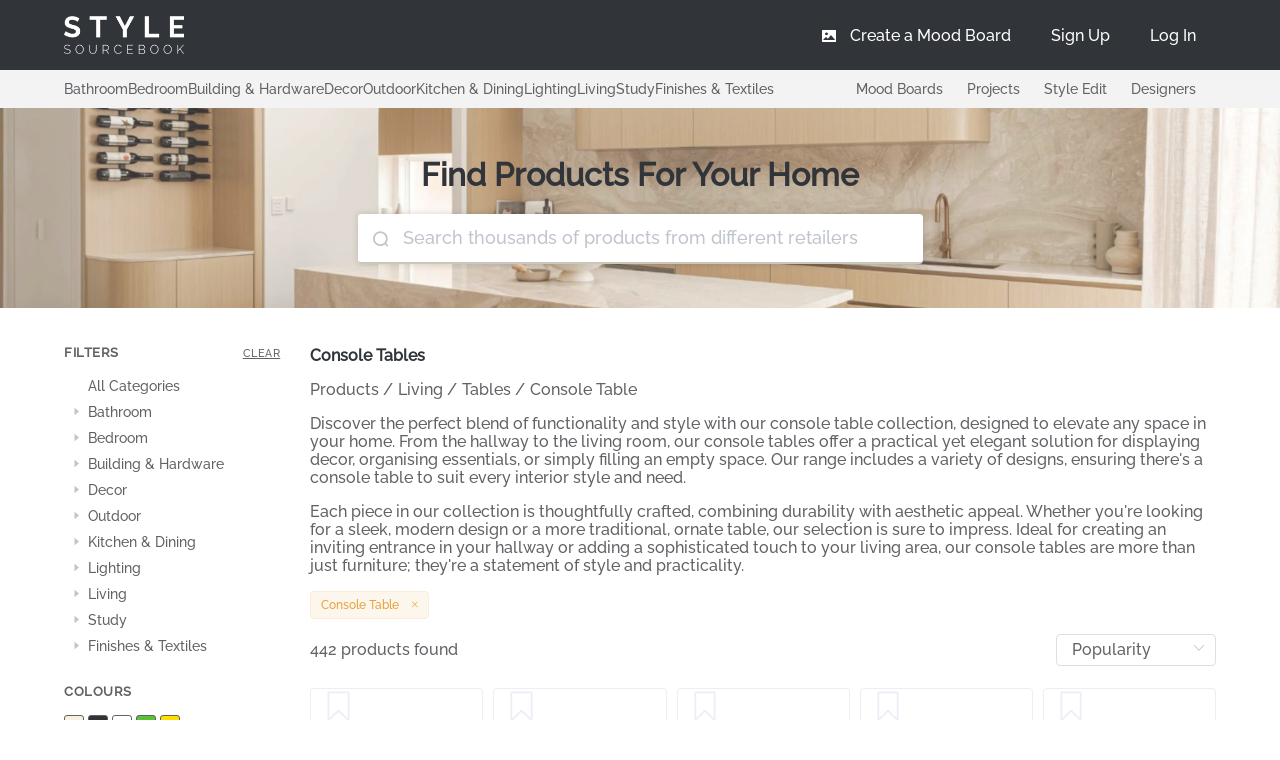

--- FILE ---
content_type: text/html; charset=utf-8
request_url: https://stylesourcebook.com.au/product-category/console-table
body_size: 153166
content:
<!doctype html>
<html data-n-head-ssr>
  <head >
    <meta data-n-head="ssr" charset="utf-8"><meta data-n-head="ssr" name="viewport" content="width=device-width, initial-scale=1, user-scalable=no"><meta data-n-head="ssr" name="keywords" content="console table, console tables"><meta data-n-head="ssr" name="description" content="Practical and stylish, a console table (or hallway table) is the perfect accent table that can showcase your decorative accessories, hold a lamp, store essential items, or simply fill up a space."><title>Console Tables &amp; Hallway Tables - Style Sourcebook</title><link data-n-head="ssr" rel="icon" type="image/x-icon" href="/favicon.ico"><link data-n-head="ssr" rel="stylesheet" async href="/mood_boards/moodboard.css"><link data-n-head="ssr" rel="stylesheet" href="/fontawesome/css/fontawesome.min.css"><link data-n-head="ssr" rel="stylesheet" href="/fontawesome/css/solid.min.css"><link data-n-head="ssr" rel="preconnect" href="https://fonts.googleapis.com"><link data-n-head="ssr" rel="preconnect" href="https://fonts.gstatic.com" crossorigin="anonymous"><link data-n-head="ssr" rel="preload" href="/Raleway-Medium.ttf" as="font" type="font/ttf" crossorigin="anonymous"><link data-n-head="ssr" rel="preload" href="/Raleway-SemiBold.ttf" as="font" type="font/ttf" crossorigin="anonymous"><link data-n-head="ssr" rel="preload" href="/icomoon.woff" as="font" type="font/woff" crossorigin="anonymous"><link data-n-head="ssr" rel="alternate" hrefLang="en-au" href="/product-category/console-table"><link data-n-head="ssr" rel="canonical" href="https://stylesourcebook.com.au/product-category/console-table"><script data-n-head="ssr" src="https://www.googletagmanager.com/gtag/js?id=G-YZB0R68N2H" async></script><script data-n-head="ssr" data-hid="gtag-init" type="text/javascript" charset="utf-8">
          window.dataLayer = window.dataLayer || [];
          function gtag(){dataLayer.push(arguments);}
          gtag('js', new Date());
          gtag('config', 'G-YZB0R68N2H');
        </script><link rel="preload" href="/_nuxt/e5abdeb.js" as="script"><link rel="preload" href="/_nuxt/f7d1be2.js" as="script"><link rel="preload" href="/_nuxt/28e0548.js" as="script"><link rel="preload" href="/_nuxt/1a8cb2d.js" as="script"><link rel="preload" href="/_nuxt/4a6ea72.js" as="script"><link rel="preload" href="/_nuxt/46f78fd.js" as="script"><link rel="preload" href="/_nuxt/7bb278f.js" as="script"><link rel="preload" href="/_nuxt/5bedc7b.js" as="script"><link rel="preload" href="/_nuxt/22eab93.js" as="script"><link rel="preload" href="/_nuxt/5a3833d.js" as="script"><link rel="preload" href="/_nuxt/f056d0b.js" as="script"><link rel="preload" href="/_nuxt/e9ae5f1.js" as="script"><link rel="preload" href="/_nuxt/4b12184.js" as="script"><link rel="preload" href="/_nuxt/90db3cd.js" as="script"><link rel="preload" href="/_nuxt/840038d.js" as="script"><link rel="preload" href="/_nuxt/2b987e6.js" as="script"><link rel="preload" href="/_nuxt/c101146.js" as="script"><link rel="preload" href="/_nuxt/1aad52c.js" as="script"><link rel="preload" href="/_nuxt/701d1e3.js" as="script"><link rel="preload" href="/_nuxt/fb5266e.js" as="script"><link rel="preload" href="/_nuxt/28a24f0.js" as="script"><link rel="preload" href="/_nuxt/5ba9910.js" as="script"><link rel="preload" href="/_nuxt/d0b8e62.js" as="script"><link rel="preload" href="/_nuxt/f2c948c.js" as="script"><link rel="preload" href="/_nuxt/b6d2979.js" as="script"><link rel="preload" href="/_nuxt/bcc6b11.js" as="script"><link rel="preload" href="/_nuxt/1b22ad3.js" as="script"><link rel="preload" href="/_nuxt/70317e6.js" as="script"><link rel="preload" href="/_nuxt/30abae2.js" as="script"><link rel="preload" href="/_nuxt/6870f18.js" as="script"><link rel="preload" href="/_nuxt/f58e8e5.js" as="script"><link rel="preload" href="/_nuxt/21b04db.js" as="script"><link rel="preload" href="/_nuxt/0cf7bb7.js" as="script"><link rel="preload" href="/_nuxt/5118404.js" as="script"><link rel="preload" href="/_nuxt/dd4698d.js" as="script"><link rel="preload" href="/_nuxt/42df9cf.js" as="script"><link rel="preload" href="/_nuxt/f381354.js" as="script"><link rel="preload" href="/_nuxt/476ef1a.js" as="script"><link rel="preload" href="/_nuxt/34435c4.js" as="script"><link rel="preload" href="/_nuxt/cdc1eb5.js" as="script"><link rel="preload" href="/_nuxt/c0937d0.js" as="script"><link rel="preload" href="/_nuxt/6c56840.js" as="script"><link rel="preload" href="/_nuxt/26820a8.js" as="script"><link rel="preload" href="/_nuxt/295dec3.js" as="script"><link rel="preload" href="/_nuxt/2ab9f84.js" as="script"><style data-vue-ssr-id="e322fe0c:0 2b7d3ed3:0 68e57603:0 933308fa:0 66f36c3f:0 ec7a10ba:0 5d20fc0d:0 2bb64de6:0 2c8aa998:0 7dd8ebc3:0 7902b5de:0 04c9cf4e:0 8a814f90:0 3065394a:0 757d74ec:0 1ddbda62:0 a8fa54bc:0 3cc21242:0">html{-webkit-text-size-adjust:100%;line-height:1.15}body{margin:0}main{display:block}h1{font-size:2em;margin:.67em 0}hr{box-sizing:content-box;height:0;overflow:visible}pre{font-family:monospace,monospace;font-size:1em}a{background-color:transparent}abbr[title]{border-bottom:none;-webkit-text-decoration:underline;text-decoration:underline;-webkit-text-decoration:underline dotted;text-decoration:underline dotted}b,strong{font-weight:bolder}code,kbd,samp{font-family:monospace,monospace;font-size:1em}small{font-size:80%}sub,sup{font-size:75%;line-height:0;position:relative;vertical-align:baseline}sub{bottom:-.25em}sup{top:-.5em}img{border-style:none}button,input,optgroup,select,textarea{font-family:inherit;font-size:100%;line-height:1.15;margin:0}button,input{overflow:visible}button,select{text-transform:none}[type=button],[type=reset],[type=submit],button{-webkit-appearance:button}[type=button]::-moz-focus-inner,[type=reset]::-moz-focus-inner,[type=submit]::-moz-focus-inner,button::-moz-focus-inner{border-style:none;padding:0}[type=button]:-moz-focusring,[type=reset]:-moz-focusring,[type=submit]:-moz-focusring,button:-moz-focusring{outline:1px dotted ButtonText}fieldset{padding:.35em .75em .625em}legend{box-sizing:border-box;color:inherit;display:table;max-width:100%;padding:0;white-space:normal}progress{vertical-align:baseline}textarea{overflow:auto}[type=checkbox],[type=radio]{box-sizing:border-box;padding:0}[type=number]::-webkit-inner-spin-button,[type=number]::-webkit-outer-spin-button{height:auto}[type=search]{-webkit-appearance:textfield;outline-offset:-2px}[type=search]::-webkit-search-decoration{-webkit-appearance:none}::-webkit-file-upload-button{-webkit-appearance:button;font:inherit}details{display:block}summary{display:list-item}[hidden],template{display:none}
@font-face{font-display:"auto";font-family:element-icons;font-style:normal;font-weight:400;src:url(/_nuxt/fonts/element-icons.313f7da.woff) format("woff"),url(/_nuxt/fonts/element-icons.4520188.ttf) format("truetype")}[class*=" el-icon-"],[class^=el-icon-]{speak:none;font-feature-settings:normal;-webkit-font-smoothing:antialiased;-moz-osx-font-smoothing:grayscale;display:inline-block;font-family:element-icons!important;font-style:normal;font-variant:normal;font-weight:400;line-height:1;text-transform:none;vertical-align:baseline}.el-icon-ice-cream-round:before{content:"\e6a0"}.el-icon-ice-cream-square:before{content:"\e6a3"}.el-icon-lollipop:before{content:"\e6a4"}.el-icon-potato-strips:before{content:"\e6a5"}.el-icon-milk-tea:before{content:"\e6a6"}.el-icon-ice-drink:before{content:"\e6a7"}.el-icon-ice-tea:before{content:"\e6a9"}.el-icon-coffee:before{content:"\e6aa"}.el-icon-orange:before{content:"\e6ab"}.el-icon-pear:before{content:"\e6ac"}.el-icon-apple:before{content:"\e6ad"}.el-icon-cherry:before{content:"\e6ae"}.el-icon-watermelon:before{content:"\e6af"}.el-icon-grape:before{content:"\e6b0"}.el-icon-refrigerator:before{content:"\e6b1"}.el-icon-goblet-square-full:before{content:"\e6b2"}.el-icon-goblet-square:before{content:"\e6b3"}.el-icon-goblet-full:before{content:"\e6b4"}.el-icon-goblet:before{content:"\e6b5"}.el-icon-cold-drink:before{content:"\e6b6"}.el-icon-coffee-cup:before{content:"\e6b8"}.el-icon-water-cup:before{content:"\e6b9"}.el-icon-hot-water:before{content:"\e6ba"}.el-icon-ice-cream:before{content:"\e6bb"}.el-icon-dessert:before{content:"\e6bc"}.el-icon-sugar:before{content:"\e6bd"}.el-icon-tableware:before{content:"\e6be"}.el-icon-burger:before{content:"\e6bf"}.el-icon-knife-fork:before{content:"\e6c1"}.el-icon-fork-spoon:before{content:"\e6c2"}.el-icon-chicken:before{content:"\e6c3"}.el-icon-food:before{content:"\e6c4"}.el-icon-dish-1:before{content:"\e6c5"}.el-icon-dish:before{content:"\e6c6"}.el-icon-moon-night:before{content:"\e6ee"}.el-icon-moon:before{content:"\e6f0"}.el-icon-cloudy-and-sunny:before{content:"\e6f1"}.el-icon-partly-cloudy:before{content:"\e6f2"}.el-icon-cloudy:before{content:"\e6f3"}.el-icon-sunny:before{content:"\e6f6"}.el-icon-sunset:before{content:"\e6f7"}.el-icon-sunrise-1:before{content:"\e6f8"}.el-icon-sunrise:before{content:"\e6f9"}.el-icon-heavy-rain:before{content:"\e6fa"}.el-icon-lightning:before{content:"\e6fb"}.el-icon-light-rain:before{content:"\e6fc"}.el-icon-wind-power:before{content:"\e6fd"}.el-icon-baseball:before{content:"\e712"}.el-icon-soccer:before{content:"\e713"}.el-icon-football:before{content:"\e715"}.el-icon-basketball:before{content:"\e716"}.el-icon-ship:before{content:"\e73f"}.el-icon-truck:before{content:"\e740"}.el-icon-bicycle:before{content:"\e741"}.el-icon-mobile-phone:before{content:"\e6d3"}.el-icon-service:before{content:"\e6d4"}.el-icon-key:before{content:"\e6e2"}.el-icon-unlock:before{content:"\e6e4"}.el-icon-lock:before{content:"\e6e5"}.el-icon-watch:before{content:"\e6fe"}.el-icon-watch-1:before{content:"\e6ff"}.el-icon-timer:before{content:"\e702"}.el-icon-alarm-clock:before{content:"\e703"}.el-icon-map-location:before{content:"\e704"}.el-icon-delete-location:before{content:"\e705"}.el-icon-add-location:before{content:"\e706"}.el-icon-location-information:before{content:"\e707"}.el-icon-location-outline:before{content:"\e708"}.el-icon-location:before{content:"\e79e"}.el-icon-place:before{content:"\e709"}.el-icon-discover:before{content:"\e70a"}.el-icon-first-aid-kit:before{content:"\e70b"}.el-icon-trophy-1:before{content:"\e70c"}.el-icon-trophy:before{content:"\e70d"}.el-icon-medal:before{content:"\e70e"}.el-icon-medal-1:before{content:"\e70f"}.el-icon-stopwatch:before{content:"\e710"}.el-icon-mic:before{content:"\e711"}.el-icon-copy-document:before{content:"\e718"}.el-icon-full-screen:before{content:"\e719"}.el-icon-switch-button:before{content:"\e71b"}.el-icon-aim:before{content:"\e71c"}.el-icon-crop:before{content:"\e71d"}.el-icon-odometer:before{content:"\e71e"}.el-icon-time:before{content:"\e71f"}.el-icon-bangzhu:before{content:"\e724"}.el-icon-close-notification:before{content:"\e726"}.el-icon-microphone:before{content:"\e727"}.el-icon-turn-off-microphone:before{content:"\e728"}.el-icon-position:before{content:"\e729"}.el-icon-postcard:before{content:"\e72a"}.el-icon-message:before{content:"\e72b"}.el-icon-chat-line-square:before{content:"\e72d"}.el-icon-chat-dot-square:before{content:"\e72e"}.el-icon-chat-dot-round:before{content:"\e72f"}.el-icon-chat-square:before{content:"\e730"}.el-icon-chat-line-round:before{content:"\e731"}.el-icon-chat-round:before{content:"\e732"}.el-icon-set-up:before{content:"\e733"}.el-icon-turn-off:before{content:"\e734"}.el-icon-open:before{content:"\e735"}.el-icon-connection:before{content:"\e736"}.el-icon-link:before{content:"\e737"}.el-icon-cpu:before{content:"\e738"}.el-icon-thumb:before{content:"\e739"}.el-icon-female:before{content:"\e73a"}.el-icon-male:before{content:"\e73b"}.el-icon-guide:before{content:"\e73c"}.el-icon-news:before{content:"\e73e"}.el-icon-price-tag:before{content:"\e744"}.el-icon-discount:before{content:"\e745"}.el-icon-wallet:before{content:"\e747"}.el-icon-coin:before{content:"\e748"}.el-icon-money:before{content:"\e749"}.el-icon-bank-card:before{content:"\e74a"}.el-icon-box:before{content:"\e74b"}.el-icon-present:before{content:"\e74c"}.el-icon-sell:before{content:"\e6d5"}.el-icon-sold-out:before{content:"\e6d6"}.el-icon-shopping-bag-2:before{content:"\e74d"}.el-icon-shopping-bag-1:before{content:"\e74e"}.el-icon-shopping-cart-2:before{content:"\e74f"}.el-icon-shopping-cart-1:before{content:"\e750"}.el-icon-shopping-cart-full:before{content:"\e751"}.el-icon-smoking:before{content:"\e752"}.el-icon-no-smoking:before{content:"\e753"}.el-icon-house:before{content:"\e754"}.el-icon-table-lamp:before{content:"\e755"}.el-icon-school:before{content:"\e756"}.el-icon-office-building:before{content:"\e757"}.el-icon-toilet-paper:before{content:"\e758"}.el-icon-notebook-2:before{content:"\e759"}.el-icon-notebook-1:before{content:"\e75a"}.el-icon-files:before{content:"\e75b"}.el-icon-collection:before{content:"\e75c"}.el-icon-receiving:before{content:"\e75d"}.el-icon-suitcase-1:before{content:"\e760"}.el-icon-suitcase:before{content:"\e761"}.el-icon-film:before{content:"\e763"}.el-icon-collection-tag:before{content:"\e765"}.el-icon-data-analysis:before{content:"\e766"}.el-icon-pie-chart:before{content:"\e767"}.el-icon-data-board:before{content:"\e768"}.el-icon-data-line:before{content:"\e76d"}.el-icon-reading:before{content:"\e769"}.el-icon-magic-stick:before{content:"\e76a"}.el-icon-coordinate:before{content:"\e76b"}.el-icon-mouse:before{content:"\e76c"}.el-icon-brush:before{content:"\e76e"}.el-icon-headset:before{content:"\e76f"}.el-icon-umbrella:before{content:"\e770"}.el-icon-scissors:before{content:"\e771"}.el-icon-mobile:before{content:"\e773"}.el-icon-attract:before{content:"\e774"}.el-icon-monitor:before{content:"\e775"}.el-icon-search:before{content:"\e778"}.el-icon-takeaway-box:before{content:"\e77a"}.el-icon-paperclip:before{content:"\e77d"}.el-icon-printer:before{content:"\e77e"}.el-icon-document-add:before{content:"\e782"}.el-icon-document:before{content:"\e785"}.el-icon-document-checked:before{content:"\e786"}.el-icon-document-copy:before{content:"\e787"}.el-icon-document-delete:before{content:"\e788"}.el-icon-document-remove:before{content:"\e789"}.el-icon-tickets:before{content:"\e78b"}.el-icon-folder-checked:before{content:"\e77f"}.el-icon-folder-delete:before{content:"\e780"}.el-icon-folder-remove:before{content:"\e781"}.el-icon-folder-add:before{content:"\e783"}.el-icon-folder-opened:before{content:"\e784"}.el-icon-folder:before{content:"\e78a"}.el-icon-edit-outline:before{content:"\e764"}.el-icon-edit:before{content:"\e78c"}.el-icon-date:before{content:"\e78e"}.el-icon-c-scale-to-original:before{content:"\e7c6"}.el-icon-view:before{content:"\e6ce"}.el-icon-loading:before{content:"\e6cf"}.el-icon-rank:before{content:"\e6d1"}.el-icon-sort-down:before{content:"\e7c4"}.el-icon-sort-up:before{content:"\e7c5"}.el-icon-sort:before{content:"\e6d2"}.el-icon-finished:before{content:"\e6cd"}.el-icon-refresh-left:before{content:"\e6c7"}.el-icon-refresh-right:before{content:"\e6c8"}.el-icon-refresh:before{content:"\e6d0"}.el-icon-video-play:before{content:"\e7c0"}.el-icon-video-pause:before{content:"\e7c1"}.el-icon-d-arrow-right:before{content:"\e6dc"}.el-icon-d-arrow-left:before{content:"\e6dd"}.el-icon-arrow-up:before{content:"\e6e1"}.el-icon-arrow-down:before{content:"\e6df"}.el-icon-arrow-right:before{content:"\e6e0"}.el-icon-arrow-left:before{content:"\e6de"}.el-icon-top-right:before{content:"\e6e7"}.el-icon-top-left:before{content:"\e6e8"}.el-icon-top:before{content:"\e6e6"}.el-icon-bottom:before{content:"\e6eb"}.el-icon-right:before{content:"\e6e9"}.el-icon-back:before{content:"\e6ea"}.el-icon-bottom-right:before{content:"\e6ec"}.el-icon-bottom-left:before{content:"\e6ed"}.el-icon-caret-top:before{content:"\e78f"}.el-icon-caret-bottom:before{content:"\e790"}.el-icon-caret-right:before{content:"\e791"}.el-icon-caret-left:before{content:"\e792"}.el-icon-d-caret:before{content:"\e79a"}.el-icon-share:before{content:"\e793"}.el-icon-menu:before{content:"\e798"}.el-icon-s-grid:before{content:"\e7a6"}.el-icon-s-check:before{content:"\e7a7"}.el-icon-s-data:before{content:"\e7a8"}.el-icon-s-opportunity:before{content:"\e7aa"}.el-icon-s-custom:before{content:"\e7ab"}.el-icon-s-claim:before{content:"\e7ad"}.el-icon-s-finance:before{content:"\e7ae"}.el-icon-s-comment:before{content:"\e7af"}.el-icon-s-flag:before{content:"\e7b0"}.el-icon-s-marketing:before{content:"\e7b1"}.el-icon-s-shop:before{content:"\e7b4"}.el-icon-s-open:before{content:"\e7b5"}.el-icon-s-management:before{content:"\e7b6"}.el-icon-s-ticket:before{content:"\e7b7"}.el-icon-s-release:before{content:"\e7b8"}.el-icon-s-home:before{content:"\e7b9"}.el-icon-s-promotion:before{content:"\e7ba"}.el-icon-s-operation:before{content:"\e7bb"}.el-icon-s-unfold:before{content:"\e7bc"}.el-icon-s-fold:before{content:"\e7a9"}.el-icon-s-platform:before{content:"\e7bd"}.el-icon-s-order:before{content:"\e7be"}.el-icon-s-cooperation:before{content:"\e7bf"}.el-icon-bell:before{content:"\e725"}.el-icon-message-solid:before{content:"\e799"}.el-icon-video-camera:before{content:"\e772"}.el-icon-video-camera-solid:before{content:"\e796"}.el-icon-camera:before{content:"\e779"}.el-icon-camera-solid:before{content:"\e79b"}.el-icon-download:before{content:"\e77c"}.el-icon-upload2:before{content:"\e77b"}.el-icon-upload:before{content:"\e7c3"}.el-icon-picture-outline-round:before{content:"\e75f"}.el-icon-picture-outline:before{content:"\e75e"}.el-icon-picture:before{content:"\e79f"}.el-icon-close:before{content:"\e6db"}.el-icon-check:before{content:"\e6da"}.el-icon-plus:before{content:"\e6d9"}.el-icon-minus:before{content:"\e6d8"}.el-icon-help:before{content:"\e73d"}.el-icon-s-help:before{content:"\e7b3"}.el-icon-circle-close:before{content:"\e78d"}.el-icon-circle-check:before{content:"\e720"}.el-icon-circle-plus-outline:before{content:"\e723"}.el-icon-remove-outline:before{content:"\e722"}.el-icon-zoom-out:before{content:"\e776"}.el-icon-zoom-in:before{content:"\e777"}.el-icon-error:before{content:"\e79d"}.el-icon-success:before{content:"\e79c"}.el-icon-circle-plus:before{content:"\e7a0"}.el-icon-remove:before{content:"\e7a2"}.el-icon-info:before{content:"\e7a1"}.el-icon-question:before{content:"\e7a4"}.el-icon-warning-outline:before{content:"\e6c9"}.el-icon-warning:before{content:"\e7a3"}.el-icon-goods:before{content:"\e7c2"}.el-icon-s-goods:before{content:"\e7b2"}.el-icon-star-off:before{content:"\e717"}.el-icon-star-on:before{content:"\e797"}.el-icon-more-outline:before{content:"\e6cc"}.el-icon-more:before{content:"\e794"}.el-icon-phone-outline:before{content:"\e6cb"}.el-icon-phone:before{content:"\e795"}.el-icon-user:before{content:"\e6e3"}.el-icon-user-solid:before{content:"\e7a5"}.el-icon-setting:before{content:"\e6ca"}.el-icon-s-tools:before{content:"\e7ac"}.el-icon-delete:before{content:"\e6d7"}.el-icon-delete-solid:before{content:"\e7c9"}.el-icon-eleme:before{content:"\e7c7"}.el-icon-platform-eleme:before{content:"\e7ca"}.el-icon-loading{animation:rotating 2s linear infinite}.el-icon--right{margin-left:5px}.el-icon--left{margin-right:5px}@keyframes rotating{0%{transform:rotate(0)}to{transform:rotate(1turn)}}.el-pagination{color:#303133;font-weight:700;padding:2px 5px;white-space:nowrap}.el-pagination:after,.el-pagination:before{content:"";display:table}.el-pagination:after{clear:both}.el-pagination button,.el-pagination span:not([class*=suffix]){box-sizing:border-box;display:inline-block;font-size:13px;height:28px;line-height:28px;min-width:35.5px;vertical-align:top}.el-pagination .el-input__inner{-moz-appearance:textfield;line-height:normal;text-align:center}.el-pagination .el-input__suffix{right:0;transform:scale(.8)}.el-pagination .el-select .el-input{margin:0 5px;width:100px}.el-pagination .el-select .el-input .el-input__inner{border-radius:3px;padding-right:25px}.el-pagination button{background:0 0;border:none;padding:0 6px}.el-pagination button:focus{outline:0}.el-pagination button:hover{color:#409eff}.el-pagination button:disabled{background-color:#fff;color:#c0c4cc;cursor:not-allowed}.el-pagination .btn-next,.el-pagination .btn-prev{background:50% no-repeat #fff;background-size:16px;color:#303133;cursor:pointer;margin:0}.el-pagination .btn-next .el-icon,.el-pagination .btn-prev .el-icon{display:block;font-size:12px;font-weight:700}.el-pagination .btn-prev{padding-right:12px}.el-pagination .btn-next{padding-left:12px}.el-pagination .el-pager li.disabled{color:#c0c4cc;cursor:not-allowed}.el-pager li,.el-pager li.btn-quicknext:hover,.el-pager li.btn-quickprev:hover{cursor:pointer}.el-pagination--small .btn-next,.el-pagination--small .btn-prev,.el-pagination--small .el-pager li,.el-pagination--small .el-pager li.btn-quicknext,.el-pagination--small .el-pager li.btn-quickprev,.el-pagination--small .el-pager li:last-child{border-color:transparent;font-size:12px;height:22px;line-height:22px;min-width:22px}.el-pagination--small .arrow.disabled{visibility:hidden}.el-pagination--small .more:before,.el-pagination--small li.more:before{line-height:24px}.el-pagination--small button,.el-pagination--small span:not([class*=suffix]){height:22px;line-height:22px}.el-pagination--small .el-pagination__editor,.el-pagination--small .el-pagination__editor.el-input .el-input__inner{height:22px}.el-pagination__sizes{color:#606266;font-weight:400;margin:0 10px 0 0}.el-pagination__sizes .el-input .el-input__inner{font-size:13px;padding-left:8px}.el-pagination__sizes .el-input .el-input__inner:hover{border-color:#409eff}.el-pagination__total{color:#606266;font-weight:400;margin-right:10px}.el-pagination__jump{color:#606266;font-weight:400;margin-left:24px}.el-pagination__jump .el-input__inner{padding:0 3px}.el-pagination__rightwrapper{float:right}.el-pagination__editor{border-radius:3px;box-sizing:border-box;height:28px;line-height:18px;margin:0 2px;padding:0 2px;text-align:center}.el-pager,.el-pagination.is-background .btn-next,.el-pagination.is-background .btn-prev{padding:0}.el-dialog,.el-pager li{-webkit-box-sizing:border-box}.el-pagination__editor.el-input{width:50px}.el-pagination__editor.el-input .el-input__inner{height:28px}.el-pagination__editor .el-input__inner::-webkit-inner-spin-button,.el-pagination__editor .el-input__inner::-webkit-outer-spin-button{-webkit-appearance:none;margin:0}.el-pagination.is-background .btn-next,.el-pagination.is-background .btn-prev,.el-pagination.is-background .el-pager li{background-color:#f4f4f5;border-radius:2px;color:#606266;margin:0 5px;min-width:30px}.el-pagination.is-background .btn-next.disabled,.el-pagination.is-background .btn-next:disabled,.el-pagination.is-background .btn-prev.disabled,.el-pagination.is-background .btn-prev:disabled,.el-pagination.is-background .el-pager li.disabled{color:#c0c4cc}.el-pagination.is-background .el-pager li:not(.disabled):hover{color:#409eff}.el-pagination.is-background .el-pager li:not(.disabled).active{background-color:#409eff;color:#fff}.el-pagination.is-background.el-pagination--small .btn-next,.el-pagination.is-background.el-pagination--small .btn-prev,.el-pagination.is-background.el-pagination--small .el-pager li{margin:0 3px;min-width:22px}.el-pager,.el-pager li{display:inline-block;margin:0;vertical-align:top}.el-pager{font-size:0;list-style:none;-webkit-user-select:none;-moz-user-select:none;user-select:none}.el-pager .more:before{line-height:30px}.el-pager li{background:#fff;box-sizing:border-box;font-size:13px;height:28px;line-height:28px;min-width:35.5px;padding:0 4px;text-align:center}.el-pager li.btn-quicknext,.el-pager li.btn-quickprev{color:#303133;line-height:28px}.el-pager li.btn-quicknext.disabled,.el-pager li.btn-quickprev.disabled{color:#c0c4cc}.el-pager li.active+li{border-left:0}.el-pager li:hover{color:#409eff}.el-pager li.active{color:#409eff;cursor:default}.el-dialog{background:#fff;border-radius:2px;box-shadow:0 1px 3px rgba(0,0,0,.3);box-sizing:border-box;margin:0 auto 50px;position:relative;width:50%}.el-dialog.is-fullscreen{height:100%;margin-bottom:0;margin-top:0;overflow:auto;width:100%}.el-dialog__wrapper{bottom:0;left:0;margin:0;overflow:auto;position:fixed;right:0;top:0}.el-dialog__header{padding:20px 20px 10px}.el-dialog__headerbtn{background:0 0;border:none;cursor:pointer;font-size:16px;outline:0;padding:0;position:absolute;right:20px;top:20px}.el-dialog__headerbtn .el-dialog__close{color:#909399}.el-dialog__headerbtn:focus .el-dialog__close,.el-dialog__headerbtn:hover .el-dialog__close{color:#409eff}.el-dialog__title{color:#303133;font-size:18px;line-height:24px}.el-dialog__body{color:#606266;font-size:14px;padding:30px 20px;word-break:break-all}.el-dialog__footer{box-sizing:border-box;padding:10px 20px 20px;text-align:right}.el-dialog--center{text-align:center}.el-dialog--center .el-dialog__body{padding:25px 25px 30px;text-align:left;text-align:initial}.el-dialog--center .el-dialog__footer{text-align:inherit}.dialog-fade-enter-active{animation:dialog-fade-in .3s}.dialog-fade-leave-active{animation:dialog-fade-out .3s}@keyframes dialog-fade-in{0%{opacity:0;transform:translate3d(0,-20px,0)}to{opacity:1;transform:translateZ(0)}}@keyframes dialog-fade-out{0%{opacity:1;transform:translateZ(0)}to{opacity:0;transform:translate3d(0,-20px,0)}}.el-autocomplete{display:inline-block;position:relative}.el-autocomplete-suggestion{background-color:#fff;border:1px solid #e4e7ed;border-radius:4px;box-shadow:0 2px 12px 0 rgba(0,0,0,.1);box-sizing:border-box;margin:5px 0}.el-autocomplete-suggestion__wrap{box-sizing:border-box;max-height:280px;padding:10px 0}.el-autocomplete-suggestion__list{margin:0;padding:0}.el-autocomplete-suggestion li{color:#606266;cursor:pointer;font-size:14px;line-height:34px;list-style:none;margin:0;overflow:hidden;padding:0 20px;text-overflow:ellipsis;white-space:nowrap}.el-autocomplete-suggestion li.highlighted,.el-autocomplete-suggestion li:hover{background-color:#f5f7fa}.el-autocomplete-suggestion li.divider{border-top:1px solid #000;margin-top:6px}.el-autocomplete-suggestion li.divider:last-child{margin-bottom:-6px}.el-autocomplete-suggestion.is-loading li{color:#999;font-size:20px;height:100px;line-height:100px;text-align:center}.el-autocomplete-suggestion.is-loading li:after{content:"";display:inline-block;height:100%;vertical-align:middle}.el-autocomplete-suggestion.is-loading li:hover{background-color:#fff}.el-autocomplete-suggestion.is-loading .el-icon-loading{vertical-align:middle}.el-dropdown{color:#606266;display:inline-block;font-size:14px;position:relative}.el-dropdown .el-button-group{display:block}.el-dropdown .el-button-group .el-button{float:none}.el-dropdown .el-dropdown__caret-button{border-left:none;padding-left:5px;padding-right:5px;position:relative}.el-dropdown .el-dropdown__caret-button:before{background:hsla(0,0%,100%,.5);bottom:5px;content:"";display:block;left:0;position:absolute;top:5px;width:1px}.el-dropdown .el-dropdown__caret-button.el-button--default:before{background:rgba(220,223,230,.5)}.el-dropdown .el-dropdown__caret-button:hover:not(.is-disabled):before{bottom:0;top:0}.el-dropdown .el-dropdown__caret-button .el-dropdown__icon{padding-left:0}.el-dropdown__icon{font-size:12px;margin:0 3px}.el-dropdown .el-dropdown-selfdefine:focus:active,.el-dropdown .el-dropdown-selfdefine:focus:not(.focusing){outline-width:0}.el-dropdown [disabled]{color:#bbb;cursor:not-allowed}.el-dropdown-menu{background-color:#fff;border:1px solid #ebeef5;border-radius:4px;box-shadow:0 2px 12px 0 rgba(0,0,0,.1);left:0;margin:5px 0;padding:10px 0;position:absolute;top:0;z-index:10}.el-dropdown-menu__item,.el-menu-item{cursor:pointer;font-size:14px;padding:0 20px}.el-dropdown-menu__item{color:#606266;line-height:36px;list-style:none;margin:0;outline:0}.el-dropdown-menu__item:focus,.el-dropdown-menu__item:not(.is-disabled):hover{background-color:#ecf5ff;color:#66b1ff}.el-dropdown-menu__item i{margin-right:5px}.el-dropdown-menu__item--divided{border-top:1px solid #ebeef5;margin-top:6px;position:relative}.el-dropdown-menu__item--divided:before{background-color:#fff;content:"";display:block;height:6px;margin:0 -20px}.el-dropdown-menu__item.is-disabled{color:#bbb;cursor:default;pointer-events:none}.el-dropdown-menu--medium{padding:6px 0}.el-dropdown-menu--medium .el-dropdown-menu__item{font-size:14px;line-height:30px;padding:0 17px}.el-dropdown-menu--medium .el-dropdown-menu__item.el-dropdown-menu__item--divided{margin-top:6px}.el-dropdown-menu--medium .el-dropdown-menu__item.el-dropdown-menu__item--divided:before{height:6px;margin:0 -17px}.el-dropdown-menu--small{padding:6px 0}.el-dropdown-menu--small .el-dropdown-menu__item{font-size:13px;line-height:27px;padding:0 15px}.el-dropdown-menu--small .el-dropdown-menu__item.el-dropdown-menu__item--divided{margin-top:4px}.el-dropdown-menu--small .el-dropdown-menu__item.el-dropdown-menu__item--divided:before{height:4px;margin:0 -15px}.el-dropdown-menu--mini{padding:3px 0}.el-dropdown-menu--mini .el-dropdown-menu__item{font-size:12px;line-height:24px;padding:0 10px}.el-dropdown-menu--mini .el-dropdown-menu__item.el-dropdown-menu__item--divided{margin-top:3px}.el-dropdown-menu--mini .el-dropdown-menu__item.el-dropdown-menu__item--divided:before{height:3px;margin:0 -10px}.el-menu{border-right:1px solid #e6e6e6;list-style:none;margin:0;padding-left:0;position:relative}.el-menu,.el-menu--horizontal>.el-menu-item:not(.is-disabled):focus,.el-menu--horizontal>.el-menu-item:not(.is-disabled):hover,.el-menu--horizontal>.el-submenu .el-submenu__title:hover{background-color:#fff}.el-menu:after,.el-menu:before{content:"";display:table}.el-breadcrumb__item:last-child .el-breadcrumb__separator,.el-menu--collapse>.el-menu-item .el-submenu__icon-arrow,.el-menu--collapse>.el-submenu>.el-submenu__title .el-submenu__icon-arrow{display:none}.el-menu:after{clear:both}.el-menu.el-menu--horizontal{border-bottom:1px solid #e6e6e6}.el-menu--horizontal{border-right:none}.el-menu--horizontal>.el-menu-item{border-bottom:2px solid transparent;color:#909399;float:left;height:60px;line-height:60px;margin:0}.el-menu--horizontal>.el-menu-item a,.el-menu--horizontal>.el-menu-item a:hover{color:inherit}.el-menu--horizontal>.el-submenu{float:left}.el-menu--horizontal>.el-submenu:focus,.el-menu--horizontal>.el-submenu:hover{outline:0}.el-menu--horizontal>.el-submenu:focus .el-submenu__title,.el-menu--horizontal>.el-submenu:hover .el-submenu__title{color:#303133}.el-menu--horizontal>.el-submenu.is-active .el-submenu__title{border-bottom:2px solid #409eff;color:#303133}.el-menu--horizontal>.el-submenu .el-submenu__title{border-bottom:2px solid transparent;color:#909399;height:60px;line-height:60px}.el-menu--horizontal>.el-submenu .el-submenu__icon-arrow{margin-left:8px;margin-top:-3px;position:static;vertical-align:middle}.el-menu--collapse .el-submenu,.el-menu-item{position:relative}.el-menu--horizontal .el-menu .el-menu-item,.el-menu--horizontal .el-menu .el-submenu__title{background-color:#fff;color:#909399;float:none;height:36px;line-height:36px;padding:0 10px}.el-menu--horizontal .el-menu .el-menu-item.is-active,.el-menu--horizontal .el-menu .el-submenu.is-active>.el-submenu__title{color:#303133}.el-menu--horizontal .el-menu-item:not(.is-disabled):focus,.el-menu--horizontal .el-menu-item:not(.is-disabled):hover{color:#303133;outline:0}.el-menu--horizontal>.el-menu-item.is-active{border-bottom:2px solid #409eff;color:#303133}.el-menu--collapse{width:64px}.el-menu--collapse>.el-menu-item [class^=el-icon-],.el-menu--collapse>.el-submenu>.el-submenu__title [class^=el-icon-]{margin:0;text-align:center;vertical-align:middle;width:24px}.el-menu--collapse>.el-menu-item span,.el-menu--collapse>.el-submenu>.el-submenu__title span{display:inline-block;height:0;overflow:hidden;visibility:hidden;width:0}.el-menu-item,.el-submenu__title{height:56px;line-height:56px;list-style:none}.el-menu--collapse>.el-menu-item.is-active i{color:inherit}.el-menu--collapse .el-menu .el-submenu{min-width:200px}.el-menu--collapse .el-submenu .el-menu{border:1px solid #e4e7ed;border-radius:2px;box-shadow:0 2px 12px 0 rgba(0,0,0,.1);left:100%;margin-left:5px;position:absolute;top:0;z-index:10}.el-menu--collapse .el-submenu.is-opened>.el-submenu__title .el-submenu__icon-arrow{transform:none}.el-menu--popup{border:none;border-radius:2px;box-shadow:0 2px 12px 0 rgba(0,0,0,.1);min-width:200px;padding:5px 0;z-index:100}.el-menu--popup-bottom-start{margin-top:5px}.el-menu--popup-right-start{margin-left:5px;margin-right:5px}.el-menu-item{box-sizing:border-box;color:#303133;transition:border-color .3s,background-color .3s,color .3s;white-space:nowrap}.el-radio-button__inner,.el-submenu__title{-webkit-box-sizing:border-box;position:relative;white-space:nowrap}.el-menu-item *{vertical-align:middle}.el-menu-item i{color:#909399}.el-menu-item:focus,.el-menu-item:hover{background-color:#ecf5ff;outline:0}.el-menu-item.is-disabled{background:0 0!important;cursor:not-allowed;opacity:.25}.el-menu-item [class^=el-icon-]{font-size:18px;margin-right:5px;text-align:center;vertical-align:middle;width:24px}.el-menu-item.is-active{color:#409eff}.el-menu-item.is-active i{color:inherit}.el-submenu{list-style:none;margin:0;padding-left:0}.el-submenu__title{box-sizing:border-box;color:#303133;cursor:pointer;font-size:14px;padding:0 20px;transition:border-color .3s,background-color .3s,color .3s}.el-submenu__title *{vertical-align:middle}.el-submenu__title i{color:#909399}.el-submenu__title:focus,.el-submenu__title:hover{background-color:#ecf5ff;outline:0}.el-submenu__title.is-disabled{background:0 0!important;cursor:not-allowed;opacity:.25}.el-submenu__title:hover{background-color:#ecf5ff}.el-submenu .el-menu{border:none}.el-submenu .el-menu-item{height:50px;line-height:50px;min-width:200px;padding:0 45px}.el-submenu__icon-arrow{font-size:12px;margin-top:-7px;position:absolute;right:20px;top:50%;transition:transform .3s}.el-submenu.is-active .el-submenu__title{border-bottom-color:#409eff}.el-submenu.is-opened>.el-submenu__title .el-submenu__icon-arrow{transform:rotate(180deg)}.el-submenu.is-disabled .el-menu-item,.el-submenu.is-disabled .el-submenu__title{background:0 0!important;cursor:not-allowed;opacity:.25}.el-submenu [class^=el-icon-]{font-size:18px;margin-right:5px;text-align:center;vertical-align:middle;width:24px}.el-menu-item-group>ul{padding:0}.el-menu-item-group__title{color:#909399;font-size:12px;line-height:normal;padding:7px 0 7px 20px}.el-radio-button__inner,.el-radio-group{display:inline-block;line-height:1;vertical-align:middle}.horizontal-collapse-transition .el-submenu__title .el-submenu__icon-arrow{opacity:0;transition:.2s}.el-radio-group{font-size:0}.el-radio-button{display:inline-block;outline:0;position:relative}.el-radio-button__inner{-webkit-appearance:none;background:#fff;border:1px solid #dcdfe6;border-left:0;border-radius:0;box-sizing:border-box;color:#606266;cursor:pointer;font-size:14px;font-weight:500;margin:0;outline:0;padding:12px 20px;text-align:center;transition:all .3s cubic-bezier(.645,.045,.355,1)}.el-radio-button__inner.is-round{padding:12px 20px}.el-radio-button__inner:hover{color:#409eff}.el-radio-button__inner [class*=el-icon-]{line-height:.9}.el-radio-button__inner [class*=el-icon-]+span{margin-left:5px}.el-radio-button:first-child .el-radio-button__inner{border-left:1px solid #dcdfe6;border-radius:4px 0 0 4px;box-shadow:none!important}.el-radio-button__orig-radio{opacity:0;outline:0;position:absolute;z-index:-1}.el-radio-button__orig-radio:checked+.el-radio-button__inner{background-color:#409eff;border-color:#409eff;box-shadow:-1px 0 0 0 #409eff;color:#fff}.el-radio-button__orig-radio:disabled+.el-radio-button__inner{background-color:#fff;background-image:none;border-color:#ebeef5;box-shadow:none;color:#c0c4cc;cursor:not-allowed}.el-radio-button__orig-radio:disabled:checked+.el-radio-button__inner{background-color:#f2f6fc}.el-radio-button:last-child .el-radio-button__inner{border-radius:0 4px 4px 0}.el-radio-button:first-child:last-child .el-radio-button__inner{border-radius:4px}.el-radio-button--medium .el-radio-button__inner{border-radius:0;font-size:14px;padding:10px 20px}.el-radio-button--medium .el-radio-button__inner.is-round{padding:10px 20px}.el-radio-button--small .el-radio-button__inner{border-radius:0;font-size:12px;padding:9px 15px}.el-radio-button--small .el-radio-button__inner.is-round{padding:9px 15px}.el-radio-button--mini .el-radio-button__inner{border-radius:0;font-size:12px;padding:7px 15px}.el-radio-button--mini .el-radio-button__inner.is-round{padding:7px 15px}.el-radio-button:focus:not(.is-focus):not(:active):not(.is-disabled){box-shadow:0 0 2px 2px #409eff}.el-picker-panel,.el-popover,.el-select-dropdown,.el-table-filter,.el-time-panel{-webkit-box-shadow:0 2px 12px 0 rgba(0,0,0,.1)}.el-switch{align-items:center;display:inline-flex;font-size:14px;height:20px;line-height:20px;position:relative;vertical-align:middle}.el-switch__core,.el-switch__label{cursor:pointer;display:inline-block}.el-switch.is-disabled .el-switch__core,.el-switch.is-disabled .el-switch__label{cursor:not-allowed}.el-switch__label{color:#303133;font-size:14px;font-weight:500;height:20px;transition:.2s;vertical-align:middle}.el-switch__label.is-active{color:#409eff}.el-switch__label--left{margin-right:10px}.el-switch__label--right{margin-left:10px}.el-switch__label *{display:inline-block;font-size:14px;line-height:1}.el-switch__input{height:0;margin:0;opacity:0;position:absolute;width:0}.el-switch__core{background:#dcdfe6;border:1px solid #dcdfe6;border-radius:10px;box-sizing:border-box;height:20px;margin:0;outline:0;position:relative;transition:border-color .3s,background-color .3s;vertical-align:middle;width:40px}.el-input__prefix,.el-input__suffix{color:#c0c4cc;-webkit-transition:all .3s}.el-switch__core:after{background-color:#fff;border-radius:100%;content:"";height:16px;left:1px;position:absolute;top:1px;transition:all .3s;width:16px}.el-switch.is-checked .el-switch__core{background-color:#409eff;border-color:#409eff}.el-switch.is-checked .el-switch__core:after{left:100%;margin-left:-17px}.el-switch.is-disabled{opacity:.6}.el-switch--wide .el-switch__label.el-switch__label--left span{left:10px}.el-switch--wide .el-switch__label.el-switch__label--right span{right:10px}.el-switch .label-fade-enter,.el-switch .label-fade-leave-active{opacity:0}.el-select-dropdown{background-color:#fff;border:1px solid #e4e7ed;border-radius:4px;box-shadow:0 2px 12px 0 rgba(0,0,0,.1);box-sizing:border-box;margin:5px 0;position:absolute;z-index:1001}.el-select-dropdown.is-multiple .el-select-dropdown__item{padding-right:40px}.el-select-dropdown.is-multiple .el-select-dropdown__item.selected{background-color:#fff;color:#409eff}.el-select-dropdown.is-multiple .el-select-dropdown__item.selected.hover{background-color:#f5f7fa}.el-select-dropdown.is-multiple .el-select-dropdown__item.selected:after{-webkit-font-smoothing:antialiased;-moz-osx-font-smoothing:grayscale;content:"\e6da";font-family:element-icons;font-size:12px;font-weight:700;position:absolute;right:20px}.el-select-dropdown .el-scrollbar.is-empty .el-select-dropdown__list{padding:0}.el-select-dropdown__empty{color:#999;font-size:14px;margin:0;padding:10px 0;text-align:center}.el-select-dropdown__wrap{max-height:274px}.el-select-dropdown__list{box-sizing:border-box;list-style:none;margin:0;padding:6px 0}.el-select-dropdown__item{box-sizing:border-box;color:#606266;cursor:pointer;font-size:14px;height:34px;line-height:34px;overflow:hidden;padding:0 20px;position:relative;text-overflow:ellipsis;white-space:nowrap}.el-select-dropdown__item.is-disabled{color:#c0c4cc;cursor:not-allowed}.el-select-dropdown__item.is-disabled:hover{background-color:#fff}.el-select-dropdown__item.hover,.el-select-dropdown__item:hover{background-color:#f5f7fa}.el-select-dropdown__item.selected{color:#409eff;font-weight:700}.el-select-group{margin:0;padding:0}.el-select-group__wrap{list-style:none;margin:0;padding:0;position:relative}.el-select-group__wrap:not(:last-of-type){padding-bottom:24px}.el-select-group__wrap:not(:last-of-type):after{background:#e4e7ed;bottom:12px;content:"";display:block;height:1px;left:20px;position:absolute;right:20px}.el-select-group__title{color:#909399;font-size:12px;line-height:30px;padding-left:20px}.el-select-group .el-select-dropdown__item{padding-left:20px}.el-select{display:inline-block;position:relative}.el-select .el-select__tags>span{display:contents}.el-select:hover .el-input__inner{border-color:#c0c4cc}.el-select .el-input__inner{cursor:pointer;padding-right:35px}.el-select .el-input__inner:focus{border-color:#409eff}.el-select .el-input .el-select__caret{color:#c0c4cc;cursor:pointer;font-size:14px;transform:rotate(180deg);transition:transform .3s}.el-select .el-input .el-select__caret.is-reverse{transform:rotate(0)}.el-select .el-input .el-select__caret.is-show-close{border-radius:100%;color:#c0c4cc;font-size:14px;text-align:center;transform:rotate(180deg);transition:color .2s cubic-bezier(.645,.045,.355,1)}.el-select .el-input .el-select__caret.is-show-close:hover{color:#909399}.el-select .el-input.is-disabled .el-input__inner{cursor:not-allowed}.el-select .el-input.is-disabled .el-input__inner:hover{border-color:#e4e7ed}.el-range-editor.is-active,.el-range-editor.is-active:hover,.el-select .el-input.is-focus .el-input__inner{border-color:#409eff}.el-select>.el-input{display:block}.el-select__input{-webkit-appearance:none;-moz-appearance:none;appearance:none;background-color:transparent;border:none;color:#666;font-size:14px;height:28px;margin-left:15px;outline:0;padding:0}.el-select__input.is-mini{height:14px}.el-select__close{color:#c0c4cc;cursor:pointer;font-size:14px;line-height:18px;position:absolute;right:25px;top:8px;z-index:1000}.el-select__close:hover{color:#909399}.el-select__tags{align-items:center;display:flex;flex-wrap:wrap;line-height:normal;position:absolute;top:50%;transform:translateY(-50%);white-space:normal;z-index:1}.el-select__tags-text{overflow:hidden;text-overflow:ellipsis}.el-select .el-tag{align-items:center;background-color:#f0f2f5;border-color:transparent;box-sizing:border-box;display:flex;margin:2px 0 2px 6px;max-width:100%}.el-select .el-tag__close.el-icon-close{background-color:#c0c4cc;color:#fff;flex-shrink:0;top:0}.el-select .el-tag__close.el-icon-close:hover{background-color:#909399}.el-table,.el-table__expanded-cell{background-color:#fff}.el-select .el-tag__close.el-icon-close:before{display:block;transform:translateY(.5px)}.el-table{box-sizing:border-box;color:#606266;flex:1;font-size:14px;max-width:100%;overflow:hidden;position:relative;width:100%}.el-table__empty-block{align-items:center;display:flex;justify-content:center;min-height:60px;text-align:center;width:100%}.el-table__empty-text{color:#909399;line-height:60px;width:50%}.el-table__expand-column .cell{padding:0;text-align:center}.el-table__expand-icon{color:#666;cursor:pointer;font-size:12px;height:20px;position:relative;transition:transform .2s ease-in-out}.el-table__expand-icon--expanded{transform:rotate(90deg)}.el-table__expand-icon>.el-icon{left:50%;margin-left:-5px;margin-top:-5px;position:absolute;top:50%}.el-table__expanded-cell[class*=cell]{padding:20px 50px}.el-table__expanded-cell:hover{background-color:transparent!important}.el-table__placeholder{display:inline-block;width:20px}.el-table__append-wrapper{overflow:hidden}.el-table--fit{border-bottom:0;border-right:0}.el-table--fit .el-table__cell.gutter{border-right-width:1px}.el-table--scrollable-x .el-table__body-wrapper{overflow-x:auto}.el-table--scrollable-y .el-table__body-wrapper{overflow-y:auto}.el-table thead{color:#909399;font-weight:500}.el-table thead.is-group th.el-table__cell{background:#f5f7fa}.el-table .el-table__cell{box-sizing:border-box;min-width:0;padding:12px 0;position:relative;text-align:left;text-overflow:ellipsis;vertical-align:middle}.el-table .el-table__cell.is-center{text-align:center}.el-table .el-table__cell.is-right{text-align:right}.el-table .el-table__cell.gutter{border-bottom-width:0;border-right-width:0;padding:0;width:15px}.el-table .el-table__cell.is-hidden>*{visibility:hidden}.el-table--medium .el-table__cell{padding:10px 0}.el-table--small{font-size:12px}.el-table--small .el-table__cell{padding:8px 0}.el-table--mini{font-size:12px}.el-table--mini .el-table__cell{padding:6px 0}.el-table tr{background-color:#fff}.el-table tr input[type=checkbox]{margin:0}.el-table td.el-table__cell,.el-table th.el-table__cell.is-leaf{border-bottom:1px solid #ebeef5}.el-table th.el-table__cell.is-sortable{cursor:pointer}.el-table th.el-table__cell{background-color:#fff;overflow:hidden;-webkit-user-select:none;-moz-user-select:none;user-select:none}.el-table th.el-table__cell>.cell{box-sizing:border-box;display:inline-block;padding-left:10px;padding-right:10px;position:relative;vertical-align:middle;width:100%}.el-table th.el-table__cell>.cell.highlight{color:#409eff}.el-table th.el-table__cell.required>div:before{background:#ff4d51;border-radius:50%;content:"";display:inline-block;height:8px;margin-right:5px;vertical-align:middle;width:8px}.el-table td.el-table__cell div{box-sizing:border-box}.el-date-table td,.el-table .cell,.el-table-filter{-webkit-box-sizing:border-box}.el-table td.el-table__cell.gutter{width:0}.el-table .cell{box-sizing:border-box;line-height:23px;overflow:hidden;padding-left:10px;padding-right:10px;text-overflow:ellipsis;white-space:normal;word-break:break-all}.el-table .cell.el-tooltip{min-width:50px;white-space:nowrap}.el-table--border,.el-table--group{border:1px solid #ebeef5}.el-table--border:after,.el-table--group:after,.el-table:before{background-color:#ebeef5;content:"";position:absolute;z-index:1}.el-table--border:after,.el-table--group:after{height:100%;right:0;top:0;width:1px}.el-table:before{bottom:0;height:1px;left:0;width:100%}.el-table--border{border-bottom:none;border-right:none}.el-table--border.el-loading-parent--relative{border-color:transparent}.el-table--border .el-table__cell,.el-table__body-wrapper .el-table--border.is-scrolling-left~.el-table__fixed{border-right:1px solid #ebeef5}.el-table--border .el-table__cell:first-child .cell{padding-left:10px}.el-table--border th.el-table__cell,.el-table--border th.el-table__cell.gutter:last-of-type,.el-table__fixed-right-patch{border-bottom:1px solid #ebeef5}.el-table--hidden{visibility:hidden}.el-table__fixed,.el-table__fixed-right{box-shadow:0 0 10px rgba(0,0,0,.12);left:0;overflow-x:hidden;overflow-y:hidden;position:absolute;top:0}.el-table__fixed-right:before,.el-table__fixed:before{background-color:#ebeef5;bottom:0;content:"";height:1px;left:0;position:absolute;width:100%;z-index:4}.el-table__fixed-right-patch{background-color:#fff;position:absolute;right:0;top:-1px}.el-table__fixed-right{left:auto;right:0;top:0}.el-table__fixed-right .el-table__fixed-body-wrapper,.el-table__fixed-right .el-table__fixed-footer-wrapper,.el-table__fixed-right .el-table__fixed-header-wrapper{left:auto;right:0}.el-table__fixed-header-wrapper{left:0;position:absolute;top:0;z-index:3}.el-table__fixed-footer-wrapper{bottom:0;left:0;position:absolute;z-index:3}.el-table__fixed-footer-wrapper tbody td.el-table__cell{background-color:#f5f7fa;border-top:1px solid #ebeef5;color:#606266}.el-table__fixed-body-wrapper{left:0;overflow:hidden;position:absolute;top:37px;z-index:3}.el-table__body-wrapper,.el-table__footer-wrapper,.el-table__header-wrapper{width:100%}.el-table__footer-wrapper{margin-top:-1px}.el-table__footer-wrapper td.el-table__cell{border-top:1px solid #ebeef5}.el-table__body,.el-table__footer,.el-table__header{border-collapse:separate;table-layout:fixed}.el-table__footer-wrapper,.el-table__header-wrapper{overflow:hidden}.el-table__footer-wrapper tbody td.el-table__cell,.el-table__header-wrapper tbody td.el-table__cell{background-color:#f5f7fa;color:#606266}.el-table__body-wrapper{overflow:hidden;position:relative}.el-table__body-wrapper.is-scrolling-left~.el-table__fixed,.el-table__body-wrapper.is-scrolling-none~.el-table__fixed,.el-table__body-wrapper.is-scrolling-none~.el-table__fixed-right,.el-table__body-wrapper.is-scrolling-right~.el-table__fixed-right{box-shadow:none}.el-table__body-wrapper .el-table--border.is-scrolling-right~.el-table__fixed-right{border-left:1px solid #ebeef5}.el-table .caret-wrapper{align-items:center;cursor:pointer;display:inline-flex;flex-direction:column;height:34px;overflow:visible;overflow:initial;position:relative;vertical-align:middle;width:24px}.el-table .sort-caret{border:5px solid transparent;height:0;left:7px;position:absolute;width:0}.el-table .sort-caret.ascending{border-bottom-color:#c0c4cc;top:5px}.el-table .sort-caret.descending{border-top-color:#c0c4cc;bottom:7px}.el-table .ascending .sort-caret.ascending{border-bottom-color:#409eff}.el-table .descending .sort-caret.descending{border-top-color:#409eff}.el-table .hidden-columns{position:absolute;visibility:hidden;z-index:-1}.el-table--striped .el-table__body tr.el-table__row--striped td.el-table__cell{background:#fafafa}.el-table--striped .el-table__body tr.el-table__row--striped.current-row td.el-table__cell{background-color:#ecf5ff}.el-table__body tr.hover-row.current-row>td.el-table__cell,.el-table__body tr.hover-row.el-table__row--striped.current-row>td.el-table__cell,.el-table__body tr.hover-row.el-table__row--striped>td.el-table__cell,.el-table__body tr.hover-row>td.el-table__cell{background-color:#f5f7fa}.el-table__body tr.current-row>td.el-table__cell{background-color:#ecf5ff}.el-table__column-resize-proxy{border-left:1px solid #ebeef5;bottom:0;left:200px;position:absolute;top:0;width:0;z-index:10}.el-table__column-filter-trigger{cursor:pointer;display:inline-block;line-height:34px}.el-table__column-filter-trigger i{color:#909399;font-size:12px;transform:scale(.75)}.el-table--enable-row-transition .el-table__body td.el-table__cell{transition:background-color .25s ease}.el-table--enable-row-hover .el-table__body tr:hover>td.el-table__cell{background-color:#f5f7fa}.el-table--fluid-height .el-table__fixed,.el-table--fluid-height .el-table__fixed-right{bottom:0;overflow:hidden}.el-table [class*=el-table__row--level] .el-table__expand-icon{display:inline-block;height:20px;line-height:20px;margin-right:3px;text-align:center;width:20px}.el-table-column--selection .cell{padding-left:14px;padding-right:14px}.el-table-filter{background-color:#fff;border:1px solid #ebeef5;border-radius:2px;box-shadow:0 2px 12px 0 rgba(0,0,0,.1);box-sizing:border-box;margin:2px 0}.el-table-filter__list{list-style:none;margin:0;min-width:100px;padding:5px 0}.el-table-filter__list-item{cursor:pointer;font-size:14px;line-height:36px;padding:0 10px}.el-table-filter__list-item:hover{background-color:#ecf5ff;color:#66b1ff}.el-table-filter__list-item.is-active{background-color:#409eff;color:#fff}.el-table-filter__content{min-width:100px}.el-table-filter__bottom{border-top:1px solid #ebeef5;padding:8px}.el-table-filter__bottom button{background:0 0;border:none;color:#606266;cursor:pointer;font-size:13px;padding:0 3px}.el-date-table td.in-range div,.el-date-table td.in-range div:hover,.el-date-table.is-week-mode .el-date-table__row.current div,.el-date-table.is-week-mode .el-date-table__row:hover div{background-color:#f2f6fc}.el-table-filter__bottom button:hover{color:#409eff}.el-table-filter__bottom button:focus{outline:0}.el-table-filter__bottom button.is-disabled{color:#c0c4cc;cursor:not-allowed}.el-table-filter__wrap{max-height:280px}.el-table-filter__checkbox-group{padding:10px}.el-table-filter__checkbox-group label.el-checkbox{display:block;margin-bottom:8px;margin-left:5px;margin-right:5px}.el-table-filter__checkbox-group .el-checkbox:last-child{margin-bottom:0}.el-date-table{font-size:12px;-webkit-user-select:none;-moz-user-select:none;user-select:none}.el-date-table.is-week-mode .el-date-table__row:hover td.available:hover{color:#606266}.el-date-table.is-week-mode .el-date-table__row:hover td:first-child div{border-bottom-left-radius:15px;border-top-left-radius:15px;margin-left:5px}.el-date-table.is-week-mode .el-date-table__row:hover td:last-child div{border-bottom-right-radius:15px;border-top-right-radius:15px;margin-right:5px}.el-date-table td{box-sizing:border-box;cursor:pointer;height:30px;padding:4px 0;position:relative;text-align:center;width:32px}.el-date-table td div{box-sizing:border-box;height:30px;padding:3px 0}.el-date-table td span{border-radius:50%;display:block;height:24px;left:50%;line-height:24px;margin:0 auto;position:absolute;transform:translateX(-50%);width:24px}.el-date-table td.next-month,.el-date-table td.prev-month{color:#c0c4cc}.el-date-table td.today{position:relative}.el-date-table td.today span{color:#409eff;font-weight:700}.el-date-table td.today.end-date span,.el-date-table td.today.start-date span{color:#fff}.el-date-table td.available:hover{color:#409eff}.el-date-table td.current:not(.disabled) span{background-color:#409eff;color:#fff}.el-date-table td.end-date div,.el-date-table td.start-date div{color:#fff}.el-date-table td.end-date span,.el-date-table td.start-date span{background-color:#409eff}.el-date-table td.start-date div{border-bottom-left-radius:15px;border-top-left-radius:15px;margin-left:5px}.el-date-table td.end-date div{border-bottom-right-radius:15px;border-top-right-radius:15px;margin-right:5px}.el-date-table td.disabled div{background-color:#f5f7fa;color:#c0c4cc;cursor:not-allowed;opacity:1}.el-date-table td.selected div{background-color:#f2f6fc;border-radius:15px;margin-left:5px;margin-right:5px}.el-date-table td.selected div:hover{background-color:#f2f6fc}.el-date-table td.selected span{background-color:#409eff;border-radius:15px;color:#fff}.el-date-table td.week{color:#606266;font-size:80%}.el-month-table,.el-year-table{border-collapse:collapse;font-size:12px}.el-date-table th{border-bottom:1px solid #ebeef5;color:#606266;font-weight:400;padding:5px}.el-month-table{margin:-1px}.el-month-table td{cursor:pointer;padding:8px 0;text-align:center}.el-month-table td div{box-sizing:border-box;height:48px;padding:6px 0}.el-month-table td.today .cell{color:#409eff;font-weight:700}.el-month-table td.today.end-date .cell,.el-month-table td.today.start-date .cell{color:#fff}.el-month-table td.disabled .cell{background-color:#f5f7fa;color:#c0c4cc;cursor:not-allowed}.el-month-table td.disabled .cell:hover{color:#c0c4cc}.el-month-table td .cell{border-radius:18px;color:#606266;display:block;height:36px;line-height:36px;margin:0 auto;width:60px}.el-month-table td .cell:hover{color:#409eff}.el-month-table td.in-range div,.el-month-table td.in-range div:hover{background-color:#f2f6fc}.el-month-table td.end-date div,.el-month-table td.start-date div{color:#fff}.el-month-table td.end-date .cell,.el-month-table td.start-date .cell{background-color:#409eff;color:#fff}.el-month-table td.start-date div{border-bottom-left-radius:24px;border-top-left-radius:24px}.el-month-table td.end-date div{border-bottom-right-radius:24px;border-top-right-radius:24px}.el-month-table td.current:not(.disabled) .cell{color:#409eff}.el-year-table{margin:-1px}.el-year-table .el-icon{color:#303133}.el-year-table td{cursor:pointer;padding:20px 3px;text-align:center}.el-year-table td.today .cell{color:#409eff;font-weight:700}.el-year-table td.disabled .cell{background-color:#f5f7fa;color:#c0c4cc;cursor:not-allowed}.el-year-table td.disabled .cell:hover{color:#c0c4cc}.el-year-table td .cell{color:#606266;display:block;height:32px;line-height:32px;margin:0 auto;width:48px}.el-year-table td .cell:hover,.el-year-table td.current:not(.disabled) .cell{color:#409eff}.el-date-range-picker{width:646px}.el-date-range-picker.has-sidebar{width:756px}.el-date-range-picker table{table-layout:fixed;width:100%}.el-date-range-picker .el-picker-panel__body{min-width:513px}.el-date-range-picker .el-picker-panel__content{margin:0}.el-date-range-picker__header{height:28px;position:relative;text-align:center}.el-date-range-picker__header [class*=arrow-left]{float:left}.el-date-range-picker__header [class*=arrow-right]{float:right}.el-date-range-picker__header div{font-size:16px;font-weight:500;margin-right:50px}.el-date-range-picker__content{box-sizing:border-box;float:left;margin:0;padding:16px;width:50%}.el-date-range-picker__content.is-left{border-right:1px solid #e4e4e4}.el-date-range-picker__content .el-date-range-picker__header div{margin-left:50px;margin-right:50px}.el-date-range-picker__editors-wrap{box-sizing:border-box;display:table-cell}.el-date-range-picker__editors-wrap.is-right{text-align:right}.el-date-range-picker__time-header{border-bottom:1px solid #e4e4e4;box-sizing:border-box;display:table;font-size:12px;padding:8px 5px 5px;position:relative;width:100%}.el-date-range-picker__time-header>.el-icon-arrow-right{color:#303133;display:table-cell;font-size:20px;vertical-align:middle}.el-date-range-picker__time-picker-wrap{display:table-cell;padding:0 5px;position:relative}.el-date-range-picker__time-picker-wrap .el-picker-panel{background:#fff;position:absolute;right:0;top:13px;z-index:1}.el-date-picker{width:322px}.el-date-picker.has-sidebar.has-time{width:434px}.el-date-picker.has-sidebar{width:438px}.el-date-picker.has-time .el-picker-panel__body-wrapper{position:relative}.el-date-picker .el-picker-panel__content{width:292px}.el-date-picker table{table-layout:fixed;width:100%}.el-date-picker__editor-wrap{display:table-cell;padding:0 5px;position:relative}.el-date-picker__time-header{border-bottom:1px solid #e4e4e4;box-sizing:border-box;display:table;font-size:12px;padding:8px 5px 5px;position:relative;width:100%}.el-date-picker__header{margin:12px;text-align:center}.el-date-picker__header--bordered{border-bottom:1px solid #ebeef5;margin-bottom:0;padding-bottom:12px}.el-date-picker__header--bordered+.el-picker-panel__content{margin-top:0}.el-date-picker__header-label{color:#606266;cursor:pointer;font-size:16px;font-weight:500;line-height:22px;padding:0 5px;text-align:center}.el-date-picker__header-label.active,.el-date-picker__header-label:hover{color:#409eff}.el-date-picker__prev-btn{float:left}.el-date-picker__next-btn{float:right}.el-date-picker__time-wrap{padding:10px;text-align:center}.el-date-picker__time-label{cursor:pointer;float:left;line-height:30px;margin-left:10px}.time-select{margin:5px 0;min-width:0}.time-select .el-picker-panel__content{margin:0;max-height:200px}.time-select-item{font-size:14px;line-height:20px;padding:8px 10px}.time-select-item.selected:not(.disabled){color:#409eff;font-weight:700}.time-select-item.disabled{color:#e4e7ed;cursor:not-allowed}.time-select-item:hover{background-color:#f5f7fa;cursor:pointer;font-weight:700}.el-date-editor{display:inline-block;position:relative;text-align:left}.el-date-editor.el-input,.el-date-editor.el-input__inner{width:220px}.el-date-editor--monthrange.el-input,.el-date-editor--monthrange.el-input__inner{width:300px}.el-date-editor--daterange.el-input,.el-date-editor--daterange.el-input__inner,.el-date-editor--timerange.el-input,.el-date-editor--timerange.el-input__inner{width:350px}.el-date-editor--datetimerange.el-input,.el-date-editor--datetimerange.el-input__inner{width:400px}.el-date-editor--dates .el-input__inner{text-overflow:ellipsis;white-space:nowrap}.el-date-editor .el-icon-circle-close{cursor:pointer}.el-date-editor .el-range__icon{color:#c0c4cc;float:left;font-size:14px;line-height:32px;margin-left:-5px}.el-date-editor .el-range-input{-webkit-appearance:none;-moz-appearance:none;appearance:none;border:none;color:#606266;display:inline-block;font-size:14px;height:100%;margin:0;outline:0;padding:0;text-align:center;width:39%}.el-date-editor .el-range-input::-moz-placeholder{color:#c0c4cc}.el-date-editor .el-range-input::placeholder{color:#c0c4cc}.el-date-editor .el-range-separator{color:#303133;display:inline-block;font-size:14px;height:100%;line-height:32px;margin:0;padding:0 5px;text-align:center;width:5%}.el-date-editor .el-range__close-icon{color:#c0c4cc;display:inline-block;float:right;font-size:14px;line-height:32px;width:25px}.el-range-editor.el-input__inner{align-items:center;display:inline-flex;padding:3px 10px}.el-range-editor .el-range-input{line-height:1}.el-range-editor--medium.el-input__inner{height:36px}.el-range-editor--medium .el-range-separator{font-size:14px;line-height:28px}.el-range-editor--medium .el-range-input{font-size:14px}.el-range-editor--medium .el-range__close-icon,.el-range-editor--medium .el-range__icon{line-height:28px}.el-range-editor--small.el-input__inner{height:32px}.el-range-editor--small .el-range-separator{font-size:13px;line-height:24px}.el-range-editor--small .el-range-input{font-size:13px}.el-range-editor--small .el-range__close-icon,.el-range-editor--small .el-range__icon{line-height:24px}.el-range-editor--mini.el-input__inner{height:28px}.el-range-editor--mini .el-range-separator{font-size:12px;line-height:20px}.el-range-editor--mini .el-range-input{font-size:12px}.el-range-editor--mini .el-range__close-icon,.el-range-editor--mini .el-range__icon{line-height:20px}.el-range-editor.is-disabled{background-color:#f5f7fa;border-color:#e4e7ed;color:#c0c4cc;cursor:not-allowed}.el-range-editor.is-disabled:focus,.el-range-editor.is-disabled:hover{border-color:#e4e7ed}.el-range-editor.is-disabled input{background-color:#f5f7fa;color:#c0c4cc;cursor:not-allowed}.el-range-editor.is-disabled input::-moz-placeholder{color:#c0c4cc}.el-range-editor.is-disabled input::placeholder{color:#c0c4cc}.el-range-editor.is-disabled .el-range-separator{color:#c0c4cc}.el-picker-panel{background:#fff;border:1px solid #e4e7ed;border-radius:4px;box-shadow:0 2px 12px 0 rgba(0,0,0,.1);color:#606266;line-height:30px;margin:5px 0}.el-picker-panel__body-wrapper:after,.el-picker-panel__body:after{clear:both;content:"";display:table}.el-picker-panel__content{margin:15px;position:relative}.el-picker-panel__footer{background-color:#fff;border-top:1px solid #e4e4e4;font-size:0;padding:4px;position:relative;text-align:right}.el-picker-panel__shortcut{background-color:transparent;border:0;color:#606266;cursor:pointer;display:block;font-size:14px;line-height:28px;outline:0;padding-left:12px;text-align:left;width:100%}.el-picker-panel__shortcut:hover{color:#409eff}.el-picker-panel__shortcut.active{background-color:#e6f1fe;color:#409eff}.el-picker-panel__btn{background-color:transparent;border:1px solid #dcdcdc;border-radius:2px;color:#333;cursor:pointer;font-size:12px;line-height:24px;outline:0;padding:0 20px}.el-picker-panel__btn[disabled]{color:#ccc;cursor:not-allowed}.el-picker-panel__icon-btn{background:0 0;border:0;color:#303133;cursor:pointer;font-size:12px;margin-top:8px;outline:0}.el-picker-panel__icon-btn:hover{color:#409eff}.el-picker-panel__icon-btn.is-disabled{color:#bbb}.el-picker-panel__icon-btn.is-disabled:hover{cursor:not-allowed}.el-picker-panel__link-btn{vertical-align:middle}.el-picker-panel [slot=sidebar],.el-picker-panel__sidebar{background-color:#fff;border-right:1px solid #e4e4e4;bottom:0;box-sizing:border-box;overflow:auto;padding-top:6px;position:absolute;top:0;width:110px}.el-picker-panel [slot=sidebar]+.el-picker-panel__body,.el-picker-panel__sidebar+.el-picker-panel__body{margin-left:110px}.el-time-spinner.has-seconds .el-time-spinner__wrapper{width:33.3%}.el-time-spinner__wrapper{display:inline-block;max-height:190px;overflow:auto;position:relative;vertical-align:top;width:50%}.el-time-spinner__wrapper .el-scrollbar__wrap:not(.el-scrollbar__wrap--hidden-default){padding-bottom:15px}.el-time-spinner__input.el-input .el-input__inner,.el-time-spinner__list{padding:0;text-align:center}.el-time-spinner__wrapper.is-arrow{box-sizing:border-box;overflow:hidden;text-align:center}.el-time-spinner__wrapper.is-arrow .el-time-spinner__list{transform:translateY(-32px)}.el-time-spinner__wrapper.is-arrow .el-time-spinner__item:hover:not(.disabled):not(.active){background:#fff;cursor:default}.el-time-spinner__arrow{color:#909399;cursor:pointer;font-size:12px;height:30px;left:0;line-height:30px;position:absolute;text-align:center;width:100%;z-index:1}.el-time-spinner__arrow:hover{color:#409eff}.el-time-spinner__arrow.el-icon-arrow-up{top:10px}.el-time-spinner__arrow.el-icon-arrow-down{bottom:10px}.el-time-spinner__input.el-input{width:70%}.el-time-spinner__list{list-style:none;margin:0}.el-time-spinner__list:after,.el-time-spinner__list:before{content:"";display:block;height:80px;width:100%}.el-time-spinner__item{color:#606266;font-size:12px;height:32px;line-height:32px}.el-time-spinner__item:hover:not(.disabled):not(.active){background:#f5f7fa;cursor:pointer}.el-time-spinner__item.active:not(.disabled){color:#303133;font-weight:700}.el-time-spinner__item.disabled{color:#c0c4cc;cursor:not-allowed}.el-time-panel{background-color:#fff;border:1px solid #e4e7ed;border-radius:2px;box-shadow:0 2px 12px 0 rgba(0,0,0,.1);box-sizing:content-box;left:0;margin:5px 0;position:absolute;-webkit-user-select:none;-moz-user-select:none;user-select:none;width:180px;z-index:1000}.el-time-panel__content{font-size:0;overflow:hidden;position:relative}.el-time-panel__content:after,.el-time-panel__content:before{border-bottom:1px solid #e4e7ed;border-top:1px solid #e4e7ed;box-sizing:border-box;content:"";height:32px;left:0;margin-top:-15px;padding-top:6px;position:absolute;right:0;text-align:left;top:50%;z-index:-1}.el-time-panel__content:after{left:50%;margin-left:12%;margin-right:12%}.el-time-panel__content:before{margin-left:12%;margin-right:12%;padding-left:50%}.el-time-panel__content.has-seconds:after{left:66.66667%}.el-time-panel__content.has-seconds:before{padding-left:33.33333%}.el-time-panel__footer{border-top:1px solid #e4e4e4;box-sizing:border-box;height:36px;line-height:25px;padding:4px;text-align:right}.el-time-panel__btn{background-color:transparent;border:none;color:#303133;cursor:pointer;font-size:12px;line-height:28px;margin:0 5px;outline:0;padding:0 5px}.el-time-panel__btn.confirm{color:#409eff;font-weight:800}.el-time-range-picker{overflow:visible;width:354px}.el-time-range-picker__content{padding:10px;position:relative;text-align:center}.el-time-range-picker__cell{box-sizing:border-box;display:inline-block;margin:0;padding:4px 7px 7px;width:50%}.el-time-range-picker__header{font-size:14px;margin-bottom:5px;text-align:center}.el-time-range-picker__body{border:1px solid #e4e7ed;border-radius:2px}.el-popover{background:#fff;border:1px solid #ebeef5;border-radius:4px;box-shadow:0 2px 12px 0 rgba(0,0,0,.1);color:#606266;font-size:14px;line-height:1.4;min-width:150px;padding:12px;position:absolute;text-align:justify;word-break:break-all;z-index:2000}.el-card.is-always-shadow,.el-card.is-hover-shadow:focus,.el-card.is-hover-shadow:hover,.el-cascader__dropdown,.el-color-picker__panel,.el-message-box,.el-notification{-webkit-box-shadow:0 2px 12px 0 rgba(0,0,0,.1)}.el-popover--plain{padding:18px 20px}.el-popover__title{color:#303133;font-size:16px;line-height:1;margin-bottom:12px}.el-popover:focus,.el-popover:focus:active,.el-popover__reference:focus:hover,.el-popover__reference:focus:not(.focusing){outline-width:0}.v-modal-enter{animation:v-modal-in .2s ease}.v-modal-leave{animation:v-modal-out .2s ease forwards}@keyframes v-modal-in{0%{opacity:0}}@keyframes v-modal-out{to{opacity:0}}.v-modal{background:#000;height:100%;left:0;opacity:.5;position:fixed;top:0;width:100%}.el-popup-parent--hidden{overflow:hidden}.el-message-box{backface-visibility:hidden;background-color:#fff;border:1px solid #ebeef5;border-radius:4px;box-shadow:0 2px 12px 0 rgba(0,0,0,.1);display:inline-block;font-size:18px;overflow:hidden;padding-bottom:10px;text-align:left;vertical-align:middle;width:420px}.el-message-box__wrapper{bottom:0;left:0;position:fixed;right:0;text-align:center;top:0}.el-message-box__wrapper:after{content:"";display:inline-block;height:100%;vertical-align:middle;width:0}.el-message-box__header{padding:15px 15px 10px;position:relative}.el-message-box__title{color:#303133;font-size:18px;line-height:1;margin-bottom:0;padding-left:0}.el-message-box__headerbtn{background:0 0;border:none;cursor:pointer;font-size:16px;outline:0;padding:0;position:absolute;right:15px;top:15px}.el-form-item.is-error .el-input__inner,.el-form-item.is-error .el-input__inner:focus,.el-form-item.is-error .el-textarea__inner,.el-form-item.is-error .el-textarea__inner:focus,.el-message-box__input input.invalid,.el-message-box__input input.invalid:focus{border-color:#f56c6c}.el-message-box__headerbtn .el-message-box__close{color:#909399}.el-message-box__headerbtn:focus .el-message-box__close,.el-message-box__headerbtn:hover .el-message-box__close{color:#409eff}.el-message-box__content{color:#606266;font-size:14px;padding:10px 15px}.el-message-box__container{position:relative}.el-message-box__input{padding-top:15px}.el-message-box__status{font-size:24px!important;position:absolute;top:50%;transform:translateY(-50%)}.el-message-box__status:before{padding-left:1px}.el-message-box__status+.el-message-box__message{padding-left:36px;padding-right:12px}.el-message-box__status.el-icon-success{color:#67c23a}.el-message-box__status.el-icon-info{color:#909399}.el-message-box__status.el-icon-warning{color:#e6a23c}.el-message-box__status.el-icon-error{color:#f56c6c}.el-message-box__message{margin:0}.el-message-box__message p{line-height:24px;margin:0}.el-message-box__errormsg{color:#f56c6c;font-size:12px;margin-top:2px;min-height:18px}.el-message-box__btns{padding:5px 15px 0;text-align:right}.el-message-box__btns button:nth-child(2){margin-left:10px}.el-message-box__btns-reverse{flex-direction:row-reverse}.el-message-box--center{padding-bottom:30px}.el-message-box--center .el-message-box__header{padding-top:30px}.el-message-box--center .el-message-box__title{align-items:center;display:flex;justify-content:center;position:relative}.el-message-box--center .el-message-box__status{padding-right:5px;position:relative;text-align:center;top:auto;transform:translateY(-1px)}.el-message-box--center .el-message-box__message{margin-left:0}.el-message-box--center .el-message-box__btns,.el-message-box--center .el-message-box__content{text-align:center}.el-message-box--center .el-message-box__content{padding-left:27px;padding-right:27px}.msgbox-fade-enter-active{animation:msgbox-fade-in .3s}.msgbox-fade-leave-active{animation:msgbox-fade-out .3s}@keyframes msgbox-fade-in{0%{opacity:0;transform:translate3d(0,-20px,0)}to{opacity:1;transform:translateZ(0)}}@keyframes msgbox-fade-out{0%{opacity:1;transform:translateZ(0)}to{opacity:0;transform:translate3d(0,-20px,0)}}.el-breadcrumb{font-size:14px;line-height:1}.el-breadcrumb:after,.el-breadcrumb:before{content:"";display:table}.el-breadcrumb:after{clear:both}.el-breadcrumb__separator{color:#c0c4cc;font-weight:700;margin:0 9px}.el-breadcrumb__separator[class*=icon]{font-weight:400;margin:0 6px}.el-breadcrumb__item{float:left}.el-breadcrumb__inner{color:#606266}.el-breadcrumb__inner a,.el-breadcrumb__inner.is-link{color:#303133;font-weight:700;-webkit-text-decoration:none;text-decoration:none;transition:color .2s cubic-bezier(.645,.045,.355,1)}.el-breadcrumb__inner a:hover,.el-breadcrumb__inner.is-link:hover{color:#409eff;cursor:pointer}.el-breadcrumb__item:last-child .el-breadcrumb__inner,.el-breadcrumb__item:last-child .el-breadcrumb__inner a,.el-breadcrumb__item:last-child .el-breadcrumb__inner a:hover,.el-breadcrumb__item:last-child .el-breadcrumb__inner:hover{color:#606266;cursor:text;font-weight:400}.el-form--label-left .el-form-item__label{text-align:left}.el-form--label-top .el-form-item__label{display:inline-block;float:none;padding:0 0 10px;text-align:left}.el-form--inline .el-form-item{display:inline-block;margin-right:10px;vertical-align:top}.el-form--inline .el-form-item__label{display:inline-block;float:none}.el-form--inline .el-form-item__content{display:inline-block;vertical-align:top}.el-form--inline.el-form--label-top .el-form-item__content{display:block}.el-form-item{margin-bottom:22px}.el-form-item:after,.el-form-item:before{content:"";display:table}.el-form-item:after{clear:both}.el-form-item .el-form-item{margin-bottom:0}.el-form-item--mini.el-form-item,.el-form-item--small.el-form-item{margin-bottom:18px}.el-form-item .el-input__validateIcon{display:none}.el-form-item--medium .el-form-item__content,.el-form-item--medium .el-form-item__label{line-height:36px}.el-form-item--small .el-form-item__content,.el-form-item--small .el-form-item__label{line-height:32px}.el-form-item--small .el-form-item__error{padding-top:2px}.el-form-item--mini .el-form-item__content,.el-form-item--mini .el-form-item__label{line-height:28px}.el-form-item--mini .el-form-item__error{padding-top:1px}.el-form-item__label-wrap{float:left}.el-form-item__label-wrap .el-form-item__label{display:inline-block;float:none}.el-form-item__label{box-sizing:border-box;color:#606266;float:left;font-size:14px;line-height:40px;padding:0 12px 0 0;text-align:right;vertical-align:middle}.el-form-item__content{font-size:14px;line-height:40px;position:relative}.el-form-item__content:after,.el-form-item__content:before{content:"";display:table}.el-form-item__content:after{clear:both}.el-form-item__content .el-input-group{vertical-align:top}.el-form-item__error{color:#f56c6c;font-size:12px;left:0;line-height:1;padding-top:4px;position:absolute;top:100%}.el-form-item__error--inline{display:inline-block;left:auto;margin-left:10px;position:relative;top:auto}.el-form-item.is-required:not(.is-no-asterisk) .el-form-item__label-wrap>.el-form-item__label:before,.el-form-item.is-required:not(.is-no-asterisk)>.el-form-item__label:before{color:#f56c6c;content:"*";margin-right:4px}.el-form-item.is-error .el-input-group__append .el-input__inner,.el-form-item.is-error .el-input-group__prepend .el-input__inner{border-color:transparent}.el-form-item.is-error .el-input__validateIcon{color:#f56c6c}.el-form-item--feedback .el-input__validateIcon{display:inline-block}.el-tabs__header{margin:0 0 15px;padding:0;position:relative}.el-tabs__active-bar{background-color:#409eff;bottom:0;height:2px;left:0;list-style:none;position:absolute;transition:transform .3s cubic-bezier(.645,.045,.355,1);z-index:1}.el-tabs__new-tab{border:1px solid #d3dce6;border-radius:3px;color:#d3dce6;cursor:pointer;float:right;font-size:12px;height:18px;line-height:18px;margin:12px 0 9px 10px;text-align:center;transition:all .15s;width:18px}.el-tabs__new-tab .el-icon-plus{transform:scale(.8)}.el-tabs__new-tab:hover{color:#409eff}.el-tabs__nav-wrap{margin-bottom:-1px;overflow:hidden;position:relative}.el-tabs__nav-wrap:after{background-color:#e4e7ed;bottom:0;content:"";height:2px;left:0;position:absolute;width:100%;z-index:1}.el-tabs__nav-wrap.is-scrollable{box-sizing:border-box;padding:0 20px}.el-tabs__nav-scroll{overflow:hidden}.el-tabs__nav-next,.el-tabs__nav-prev{color:#909399;cursor:pointer;font-size:12px;line-height:44px;position:absolute}.el-tabs__nav-next{right:0}.el-tabs__nav-prev{left:0}.el-tabs__nav{float:left;position:relative;transition:transform .3s;white-space:nowrap;z-index:2}.el-tabs__nav.is-stretch{display:flex;min-width:100%}.el-tabs__nav.is-stretch>*{flex:1;text-align:center}.el-tabs__item{box-sizing:border-box;color:#303133;display:inline-block;font-size:14px;font-weight:500;height:40px;line-height:40px;list-style:none;padding:0 20px;position:relative}.el-tabs__item:focus,.el-tabs__item:focus:active{outline:0}.el-tabs__item:focus.is-active.is-focus:not(:active){border-radius:3px;box-shadow:inset 0 0 2px 2px #409eff}.el-tabs__item .el-icon-close{border-radius:50%;margin-left:5px;text-align:center;transition:all .3s cubic-bezier(.645,.045,.355,1)}.el-tabs__item .el-icon-close:before{display:inline-block;transform:scale(.9)}.el-tabs--card>.el-tabs__header .el-tabs__active-bar,.el-tabs--left.el-tabs--card .el-tabs__active-bar.is-left,.el-tabs--right.el-tabs--card .el-tabs__active-bar.is-right{display:none}.el-tabs__item .el-icon-close:hover{background-color:#c0c4cc;color:#fff}.el-tabs__item.is-active{color:#409eff}.el-tabs__item:hover{color:#409eff;cursor:pointer}.el-tabs__item.is-disabled{color:#c0c4cc;cursor:default}.el-tabs__content{overflow:hidden;position:relative}.el-tabs--card>.el-tabs__header{border-bottom:1px solid #e4e7ed}.el-tabs--card>.el-tabs__header .el-tabs__nav-wrap:after{content:none}.el-tabs--card>.el-tabs__header .el-tabs__nav{border:1px solid #e4e7ed;border-bottom:none;border-radius:4px 4px 0 0;box-sizing:border-box}.el-tabs--card>.el-tabs__header .el-tabs__item .el-icon-close{font-size:12px;height:14px;line-height:15px;overflow:hidden;position:relative;right:-2px;top:-1px;transform-origin:100% 50%;vertical-align:middle;width:0}.el-tabs--card>.el-tabs__header .el-tabs__item{border-bottom:1px solid transparent;border-left:1px solid #e4e7ed;transition:color .3s cubic-bezier(.645,.045,.355,1),padding .3s cubic-bezier(.645,.045,.355,1)}.el-tabs--card>.el-tabs__header .el-tabs__item:first-child{border-left:none}.el-tabs--card>.el-tabs__header .el-tabs__item.is-closable:hover{padding-left:13px;padding-right:13px}.el-tabs--card>.el-tabs__header .el-tabs__item.is-closable:hover .el-icon-close{width:14px}.el-tabs--card>.el-tabs__header .el-tabs__item.is-active{border-bottom-color:#fff}.el-tabs--card>.el-tabs__header .el-tabs__item.is-active.is-closable{padding-left:20px;padding-right:20px}.el-tabs--card>.el-tabs__header .el-tabs__item.is-active.is-closable .el-icon-close{width:14px}.el-tabs--border-card{background:#fff;border:1px solid #dcdfe6;box-shadow:0 2px 4px 0 rgba(0,0,0,.12),0 0 6px 0 rgba(0,0,0,.04)}.el-tabs--border-card>.el-tabs__content{padding:15px}.el-tabs--border-card>.el-tabs__header{background-color:#f5f7fa;border-bottom:1px solid #e4e7ed;margin:0}.el-tabs--border-card>.el-tabs__header .el-tabs__nav-wrap:after{content:none}.el-tabs--border-card>.el-tabs__header .el-tabs__item{border:1px solid transparent;color:#909399;margin-top:-1px;transition:all .3s cubic-bezier(.645,.045,.355,1)}.el-tabs--border-card>.el-tabs__header .el-tabs__item+.el-tabs__item,.el-tabs--border-card>.el-tabs__header .el-tabs__item:first-child{margin-left:-1px}.el-col-offset-0,.el-tabs--border-card>.el-tabs__header .is-scrollable .el-tabs__item:first-child{margin-left:0}.el-tabs--border-card>.el-tabs__header .el-tabs__item.is-active{background-color:#fff;border-left-color:#dcdfe6;border-right-color:#dcdfe6;color:#409eff}.el-tabs--border-card>.el-tabs__header .el-tabs__item:not(.is-disabled):hover{color:#409eff}.el-tabs--border-card>.el-tabs__header .el-tabs__item.is-disabled{color:#c0c4cc}.el-tabs--bottom .el-tabs__item.is-bottom:nth-child(2),.el-tabs--bottom .el-tabs__item.is-top:nth-child(2),.el-tabs--top .el-tabs__item.is-bottom:nth-child(2),.el-tabs--top .el-tabs__item.is-top:nth-child(2){padding-left:0}.el-tabs--bottom .el-tabs__item.is-bottom:last-child,.el-tabs--bottom .el-tabs__item.is-top:last-child,.el-tabs--top .el-tabs__item.is-bottom:last-child,.el-tabs--top .el-tabs__item.is-top:last-child{padding-right:0}.el-cascader-menu:last-child .el-cascader-node,.el-tabs--bottom .el-tabs--left>.el-tabs__header .el-tabs__item:last-child,.el-tabs--bottom .el-tabs--right>.el-tabs__header .el-tabs__item:last-child,.el-tabs--bottom.el-tabs--border-card>.el-tabs__header .el-tabs__item:last-child,.el-tabs--bottom.el-tabs--card>.el-tabs__header .el-tabs__item:last-child,.el-tabs--top .el-tabs--left>.el-tabs__header .el-tabs__item:last-child,.el-tabs--top .el-tabs--right>.el-tabs__header .el-tabs__item:last-child,.el-tabs--top.el-tabs--border-card>.el-tabs__header .el-tabs__item:last-child,.el-tabs--top.el-tabs--card>.el-tabs__header .el-tabs__item:last-child{padding-right:20px}.el-tabs--bottom .el-tabs--left>.el-tabs__header .el-tabs__item:nth-child(2),.el-tabs--bottom .el-tabs--right>.el-tabs__header .el-tabs__item:nth-child(2),.el-tabs--bottom.el-tabs--border-card>.el-tabs__header .el-tabs__item:nth-child(2),.el-tabs--bottom.el-tabs--card>.el-tabs__header .el-tabs__item:nth-child(2),.el-tabs--top .el-tabs--left>.el-tabs__header .el-tabs__item:nth-child(2),.el-tabs--top .el-tabs--right>.el-tabs__header .el-tabs__item:nth-child(2),.el-tabs--top.el-tabs--border-card>.el-tabs__header .el-tabs__item:nth-child(2),.el-tabs--top.el-tabs--card>.el-tabs__header .el-tabs__item:nth-child(2){padding-left:20px}.el-tabs--bottom .el-tabs__header.is-bottom{margin-bottom:0;margin-top:10px}.el-tabs--bottom.el-tabs--border-card .el-tabs__header.is-bottom{border-bottom:0;border-top:1px solid #dcdfe6}.el-tabs--bottom.el-tabs--border-card .el-tabs__nav-wrap.is-bottom{margin-bottom:0;margin-top:-1px}.el-tabs--bottom.el-tabs--border-card .el-tabs__item.is-bottom:not(.is-active){border:1px solid transparent}.el-tabs--bottom.el-tabs--border-card .el-tabs__item.is-bottom{margin:0 -1px -1px}.el-tabs--left,.el-tabs--right{overflow:hidden}.el-tabs--left .el-tabs__header.is-left,.el-tabs--left .el-tabs__header.is-right,.el-tabs--left .el-tabs__nav-scroll,.el-tabs--left .el-tabs__nav-wrap.is-left,.el-tabs--left .el-tabs__nav-wrap.is-right,.el-tabs--right .el-tabs__header.is-left,.el-tabs--right .el-tabs__header.is-right,.el-tabs--right .el-tabs__nav-scroll,.el-tabs--right .el-tabs__nav-wrap.is-left,.el-tabs--right .el-tabs__nav-wrap.is-right{height:100%}.el-tabs--left .el-tabs__active-bar.is-left,.el-tabs--left .el-tabs__active-bar.is-right,.el-tabs--right .el-tabs__active-bar.is-left,.el-tabs--right .el-tabs__active-bar.is-right{bottom:auto;height:auto;top:0;width:2px}.el-tabs--left .el-tabs__nav-wrap.is-left,.el-tabs--left .el-tabs__nav-wrap.is-right,.el-tabs--right .el-tabs__nav-wrap.is-left,.el-tabs--right .el-tabs__nav-wrap.is-right{margin-bottom:0}.el-tabs--left .el-tabs__nav-wrap.is-left>.el-tabs__nav-next,.el-tabs--left .el-tabs__nav-wrap.is-left>.el-tabs__nav-prev,.el-tabs--left .el-tabs__nav-wrap.is-right>.el-tabs__nav-next,.el-tabs--left .el-tabs__nav-wrap.is-right>.el-tabs__nav-prev,.el-tabs--right .el-tabs__nav-wrap.is-left>.el-tabs__nav-next,.el-tabs--right .el-tabs__nav-wrap.is-left>.el-tabs__nav-prev,.el-tabs--right .el-tabs__nav-wrap.is-right>.el-tabs__nav-next,.el-tabs--right .el-tabs__nav-wrap.is-right>.el-tabs__nav-prev{cursor:pointer;height:30px;line-height:30px;text-align:center;width:100%}.el-tabs--left .el-tabs__nav-wrap.is-left>.el-tabs__nav-next i,.el-tabs--left .el-tabs__nav-wrap.is-left>.el-tabs__nav-prev i,.el-tabs--left .el-tabs__nav-wrap.is-right>.el-tabs__nav-next i,.el-tabs--left .el-tabs__nav-wrap.is-right>.el-tabs__nav-prev i,.el-tabs--right .el-tabs__nav-wrap.is-left>.el-tabs__nav-next i,.el-tabs--right .el-tabs__nav-wrap.is-left>.el-tabs__nav-prev i,.el-tabs--right .el-tabs__nav-wrap.is-right>.el-tabs__nav-next i,.el-tabs--right .el-tabs__nav-wrap.is-right>.el-tabs__nav-prev i{transform:rotate(90deg)}.el-tabs--left .el-tabs__nav-wrap.is-left>.el-tabs__nav-prev,.el-tabs--left .el-tabs__nav-wrap.is-right>.el-tabs__nav-prev,.el-tabs--right .el-tabs__nav-wrap.is-left>.el-tabs__nav-prev,.el-tabs--right .el-tabs__nav-wrap.is-right>.el-tabs__nav-prev{left:auto;top:0}.el-tabs--left .el-tabs__nav-wrap.is-left>.el-tabs__nav-next,.el-tabs--left .el-tabs__nav-wrap.is-right>.el-tabs__nav-next,.el-tabs--right .el-tabs__nav-wrap.is-left>.el-tabs__nav-next,.el-tabs--right .el-tabs__nav-wrap.is-right>.el-tabs__nav-next{bottom:0;right:auto}.el-tabs--left .el-tabs__active-bar.is-left,.el-tabs--left .el-tabs__nav-wrap.is-left:after{left:auto;right:0}.el-tabs--left .el-tabs__nav-wrap.is-left.is-scrollable,.el-tabs--left .el-tabs__nav-wrap.is-right.is-scrollable,.el-tabs--right .el-tabs__nav-wrap.is-left.is-scrollable,.el-tabs--right .el-tabs__nav-wrap.is-right.is-scrollable{padding:30px 0}.el-tabs--left .el-tabs__nav-wrap.is-left:after,.el-tabs--left .el-tabs__nav-wrap.is-right:after,.el-tabs--right .el-tabs__nav-wrap.is-left:after,.el-tabs--right .el-tabs__nav-wrap.is-right:after{bottom:auto;height:100%;top:0;width:2px}.el-tabs--left .el-tabs__nav.is-left,.el-tabs--left .el-tabs__nav.is-right,.el-tabs--right .el-tabs__nav.is-left,.el-tabs--right .el-tabs__nav.is-right{float:none}.el-tabs--left .el-tabs__item.is-left,.el-tabs--left .el-tabs__item.is-right,.el-tabs--right .el-tabs__item.is-left,.el-tabs--right .el-tabs__item.is-right{display:block}.el-tabs--left .el-tabs__header.is-left{float:left;margin-bottom:0;margin-right:10px}.el-button-group>.el-button:not(:last-child),.el-tabs--left .el-tabs__nav-wrap.is-left{margin-right:-1px}.el-tabs--left .el-tabs__item.is-left{text-align:right}.el-tabs--left.el-tabs--card .el-tabs__item.is-left{border:1px solid #e4e7ed;border-bottom:none;border-left:none;text-align:left}.el-tabs--left.el-tabs--card .el-tabs__item.is-left:first-child{border-right:1px solid #e4e7ed;border-top:none}.el-tabs--left.el-tabs--card .el-tabs__item.is-left.is-active{border:none;border-right:1px solid #fff;border-top:1px solid #e4e7ed}.el-tabs--left.el-tabs--card .el-tabs__item.is-left.is-active:first-child{border-top:none}.el-tabs--left.el-tabs--card .el-tabs__item.is-left.is-active:last-child{border-bottom:none}.el-tabs--left.el-tabs--card .el-tabs__nav{border-bottom:1px solid #e4e7ed;border-radius:4px 0 0 4px;border-right:none}.el-tabs--left.el-tabs--card .el-tabs__new-tab{float:none}.el-tabs--left.el-tabs--border-card .el-tabs__header.is-left{border-right:1px solid #dfe4ed}.el-tabs--left.el-tabs--border-card .el-tabs__item.is-left{border:1px solid transparent;margin:-1px 0 -1px -1px}.el-tabs--left.el-tabs--border-card .el-tabs__item.is-left.is-active{border-color:#d1dbe5 transparent}.el-tabs--right .el-tabs__header.is-right{float:right;margin-bottom:0;margin-left:10px}.el-tabs--right .el-tabs__nav-wrap.is-right{margin-left:-1px}.el-tabs--right .el-tabs__nav-wrap.is-right:after{left:0;right:auto}.el-tabs--right .el-tabs__active-bar.is-right{left:0}.el-tabs--right.el-tabs--card .el-tabs__item.is-right{border-bottom:none;border-top:1px solid #e4e7ed}.el-tabs--right.el-tabs--card .el-tabs__item.is-right:first-child{border-left:1px solid #e4e7ed;border-top:none}.el-tabs--right.el-tabs--card .el-tabs__item.is-right.is-active{border:none;border-left:1px solid #fff;border-top:1px solid #e4e7ed}.el-tabs--right.el-tabs--card .el-tabs__item.is-right.is-active:first-child{border-top:none}.el-tabs--right.el-tabs--card .el-tabs__item.is-right.is-active:last-child{border-bottom:none}.el-tabs--right.el-tabs--card .el-tabs__nav{border-bottom:1px solid #e4e7ed;border-left:none;border-radius:0 4px 4px 0}.el-tabs--right.el-tabs--border-card .el-tabs__header.is-right{border-left:1px solid #dfe4ed}.el-tabs--right.el-tabs--border-card .el-tabs__item.is-right{border:1px solid transparent;margin:-1px -1px -1px 0}.el-tabs--right.el-tabs--border-card .el-tabs__item.is-right.is-active{border-color:#d1dbe5 transparent}.slideInLeft-transition,.slideInRight-transition{display:inline-block}.slideInRight-enter{animation:slideInRight-enter .3s}.slideInRight-leave{animation:slideInRight-leave .3s;left:0;position:absolute;right:0}.slideInLeft-enter{animation:slideInLeft-enter .3s}.slideInLeft-leave{animation:slideInLeft-leave .3s;left:0;position:absolute;right:0}@keyframes slideInRight-enter{0%{opacity:0;transform:translateX(100%);transform-origin:0 0}to{opacity:1;transform:translateX(0);transform-origin:0 0}}@keyframes slideInRight-leave{0%{opacity:1;transform:translateX(0);transform-origin:0 0}to{opacity:0;transform:translateX(100%);transform-origin:0 0}}@keyframes slideInLeft-enter{0%{opacity:0;transform:translateX(-100%);transform-origin:0 0}to{opacity:1;transform:translateX(0);transform-origin:0 0}}@keyframes slideInLeft-leave{0%{opacity:1;transform:translateX(0);transform-origin:0 0}to{opacity:0;transform:translateX(-100%);transform-origin:0 0}}.el-tree{background:#fff;color:#606266;cursor:default;position:relative}.el-tree__empty-block{height:100%;min-height:60px;position:relative;text-align:center;width:100%}.el-tree__empty-text{color:#909399;font-size:14px;left:50%;position:absolute;top:50%;transform:translate(-50%,-50%)}.el-tree__drop-indicator{background-color:#409eff;height:1px;left:0;position:absolute;right:0}.el-tree-node{outline:0;white-space:nowrap}.el-tree-node:focus>.el-tree-node__content{background-color:#f5f7fa}.el-tree-node.is-drop-inner>.el-tree-node__content .el-tree-node__label{background-color:#409eff;color:#fff}.el-tree-node__content:hover,.el-upload-list__item:hover{background-color:#f5f7fa}.el-tree-node__content{align-items:center;cursor:pointer;display:flex;height:26px}.el-tree-node__content>.el-tree-node__expand-icon{padding:6px}.el-tree-node__content>label.el-checkbox{margin-right:8px}.el-tree.is-dragging .el-tree-node__content{cursor:move}.el-tree.is-dragging .el-tree-node__content *{pointer-events:none}.el-tree.is-dragging.is-drop-not-allow .el-tree-node__content{cursor:not-allowed}.el-tree-node__expand-icon{color:#c0c4cc;cursor:pointer;font-size:12px;transform:rotate(0);transition:transform .3s ease-in-out}.el-tree-node__expand-icon.expanded{transform:rotate(90deg)}.el-tree-node__expand-icon.is-leaf{color:transparent;cursor:default}.el-tree-node__label{font-size:14px}.el-tree-node__loading-icon{color:#c0c4cc;font-size:14px;margin-right:8px}.el-tree-node>.el-tree-node__children{background-color:transparent;overflow:hidden}.el-tree-node.is-expanded>.el-tree-node__children{display:block}.el-tree--highlight-current .el-tree-node.is-current>.el-tree-node__content{background-color:#f0f7ff}.el-alert{align-items:center;background-color:#fff;border-radius:4px;box-sizing:border-box;display:flex;margin:0;opacity:1;overflow:hidden;padding:8px 16px;position:relative;transition:opacity .2s;width:100%}.el-alert.is-light .el-alert__closebtn{color:#c0c4cc}.el-alert.is-dark .el-alert__closebtn,.el-alert.is-dark .el-alert__description{color:#fff}.el-alert.is-center{justify-content:center}.el-alert--success.is-light{background-color:#f0f9eb;color:#67c23a}.el-alert--success.is-light .el-alert__description{color:#67c23a}.el-alert--success.is-dark{background-color:#67c23a;color:#fff}.el-alert--info.is-light{background-color:#f4f4f5;color:#909399}.el-alert--info.is-dark{background-color:#909399;color:#fff}.el-alert--info .el-alert__description{color:#909399}.el-alert--warning.is-light{background-color:#fdf6ec;color:#e6a23c}.el-alert--warning.is-light .el-alert__description{color:#e6a23c}.el-alert--warning.is-dark{background-color:#e6a23c;color:#fff}.el-alert--error.is-light{background-color:#fef0f0;color:#f56c6c}.el-alert--error.is-light .el-alert__description{color:#f56c6c}.el-alert--error.is-dark{background-color:#f56c6c;color:#fff}.el-alert__content{display:table-cell;padding:0 8px}.el-alert__icon{font-size:16px;width:16px}.el-alert__icon.is-big{font-size:28px;width:28px}.el-alert__title{font-size:13px;line-height:18px}.el-alert__title.is-bold{font-weight:700}.el-alert .el-alert__description{font-size:12px;margin:5px 0 0}.el-alert__closebtn{cursor:pointer;font-size:12px;opacity:1;position:absolute;right:15px;top:12px}.el-alert-fade-enter,.el-alert-fade-leave-active,.el-loading-fade-enter,.el-loading-fade-leave-active,.el-notification-fade-leave-active,.el-upload iframe{opacity:0}.el-carousel__arrow--right,.el-notification.right{right:16px}.el-alert__closebtn.is-customed{font-size:13px;font-style:normal;top:9px}.el-notification{background-color:#fff;border:1px solid #ebeef5;border-radius:8px;box-shadow:0 2px 12px 0 rgba(0,0,0,.1);box-sizing:border-box;display:flex;overflow:hidden;padding:14px 26px 14px 13px;position:fixed;transition:opacity .3s,transform .3s,left .3s,right .3s,top .4s,bottom .3s;width:330px}.el-notification.left{left:16px}.el-notification__group{margin-left:13px;margin-right:8px}.el-notification__title{color:#303133;font-size:16px;font-weight:700;margin:0}.el-notification__content{color:#606266;font-size:14px;line-height:21px;margin:6px 0 0;text-align:justify}.el-notification__content p{margin:0}.el-notification__icon{font-size:24px;height:24px;width:24px}.el-notification__closeBtn{color:#909399;cursor:pointer;font-size:16px;position:absolute;right:15px;top:18px}.el-notification__closeBtn:hover{color:#606266}.el-notification .el-icon-success{color:#67c23a}.el-notification .el-icon-error{color:#f56c6c}.el-notification .el-icon-info{color:#909399}.el-notification .el-icon-warning{color:#e6a23c}.el-notification-fade-enter.right{right:0;transform:translateX(100%)}.el-notification-fade-enter.left{left:0;transform:translateX(-100%)}.el-input-number{display:inline-block;line-height:38px;position:relative;width:180px}.el-input-number .el-input{display:block}.el-input-number .el-input__inner{-webkit-appearance:none;padding-left:50px;padding-right:50px;text-align:center}.el-input-number__decrease,.el-input-number__increase{background:#f5f7fa;color:#606266;cursor:pointer;font-size:13px;height:auto;position:absolute;text-align:center;top:1px;width:40px;z-index:1}.el-input-number__decrease:hover,.el-input-number__increase:hover{color:#409eff}.el-input-number__decrease:hover:not(.is-disabled)~.el-input .el-input__inner:not(.is-disabled),.el-input-number__increase:hover:not(.is-disabled)~.el-input .el-input__inner:not(.is-disabled){border-color:#409eff}.el-input-number__decrease.is-disabled,.el-input-number__increase.is-disabled{color:#c0c4cc;cursor:not-allowed}.el-input-number__increase{border-left:1px solid #dcdfe6;border-radius:0 4px 4px 0;right:1px}.el-input-number__decrease{border-radius:4px 0 0 4px;border-right:1px solid #dcdfe6;left:1px}.el-input-number.is-disabled .el-input-number__decrease,.el-input-number.is-disabled .el-input-number__increase{border-color:#e4e7ed;color:#e4e7ed}.el-input-number.is-disabled .el-input-number__decrease:hover,.el-input-number.is-disabled .el-input-number__increase:hover{color:#e4e7ed;cursor:not-allowed}.el-input-number--medium{line-height:34px;width:200px}.el-input-number--medium .el-input-number__decrease,.el-input-number--medium .el-input-number__increase{font-size:14px;width:36px}.el-input-number--medium .el-input__inner{padding-left:43px;padding-right:43px}.el-input-number--small{line-height:30px;width:130px}.el-input-number--small .el-input-number__decrease,.el-input-number--small .el-input-number__increase{font-size:13px;width:32px}.el-input-number--small .el-input-number__decrease [class*=el-icon],.el-input-number--small .el-input-number__increase [class*=el-icon]{transform:scale(.9)}.el-input-number--small .el-input__inner{padding-left:39px;padding-right:39px}.el-input-number--mini{line-height:26px;width:130px}.el-input-number--mini .el-input-number__decrease,.el-input-number--mini .el-input-number__increase{font-size:12px;width:28px}.el-input-number--mini .el-input-number__decrease [class*=el-icon],.el-input-number--mini .el-input-number__increase [class*=el-icon]{transform:scale(.8)}.el-input-number--mini .el-input__inner{padding-left:35px;padding-right:35px}.el-input-number.is-without-controls .el-input__inner{padding-left:15px;padding-right:15px}.el-input-number.is-controls-right .el-input__inner{padding-left:15px;padding-right:50px}.el-input-number.is-controls-right .el-input-number__decrease,.el-input-number.is-controls-right .el-input-number__increase{height:auto;line-height:19px}.el-input-number.is-controls-right .el-input-number__decrease [class*=el-icon],.el-input-number.is-controls-right .el-input-number__increase [class*=el-icon]{transform:scale(.8)}.el-input-number.is-controls-right .el-input-number__increase{border-bottom:1px solid #dcdfe6;border-radius:0 4px 0 0}.el-input-number.is-controls-right .el-input-number__decrease{border-left:1px solid #dcdfe6;border-radius:0 0 4px;border-right:none;bottom:1px;left:auto;right:1px;top:auto}.el-input-number.is-controls-right[class*=medium] [class*=decrease],.el-input-number.is-controls-right[class*=medium] [class*=increase]{line-height:17px}.el-input-number.is-controls-right[class*=small] [class*=decrease],.el-input-number.is-controls-right[class*=small] [class*=increase]{line-height:15px}.el-input-number.is-controls-right[class*=mini] [class*=decrease],.el-input-number.is-controls-right[class*=mini] [class*=increase]{line-height:13px}.el-tooltip:focus:hover,.el-tooltip:focus:not(.focusing){outline-width:0}.el-tooltip__popper{word-wrap:break-word;border-radius:4px;font-size:12px;line-height:1.2;min-width:10px;padding:10px;position:absolute;z-index:2000}.el-tooltip__popper .popper__arrow,.el-tooltip__popper .popper__arrow:after{border-color:transparent;border-style:solid;display:block;height:0;position:absolute;width:0}.el-tooltip__popper .popper__arrow{border-width:6px}.el-tooltip__popper .popper__arrow:after{border-width:5px;content:" "}.el-button-group:after,.el-button-group:before,.el-color-dropdown__main-wrapper:after,.el-link.is-underline:hover:after,.el-page-header__left:after,.el-progress-bar__inner:after,.el-row:after,.el-row:before,.el-slider:after,.el-slider:before,.el-slider__button-wrapper:after,.el-transfer-panel .el-transfer-panel__footer:after,.el-upload-cover:after,.el-upload-list--picture-card .el-upload-list__item-actions:after{content:""}.el-tooltip__popper[x-placement^=top]{margin-bottom:12px}.el-tooltip__popper[x-placement^=top] .popper__arrow{border-bottom-width:0;border-top-color:#303133;bottom:-6px}.el-tooltip__popper[x-placement^=top] .popper__arrow:after{border-bottom-width:0;border-top-color:#303133;bottom:1px;margin-left:-5px}.el-tooltip__popper[x-placement^=bottom]{margin-top:12px}.el-tooltip__popper[x-placement^=bottom] .popper__arrow{border-bottom-color:#303133;border-top-width:0;top:-6px}.el-tooltip__popper[x-placement^=bottom] .popper__arrow:after{border-bottom-color:#303133;border-top-width:0;margin-left:-5px;top:1px}.el-tooltip__popper[x-placement^=right]{margin-left:12px}.el-tooltip__popper[x-placement^=right] .popper__arrow{border-left-width:0;border-right-color:#303133;left:-6px}.el-tooltip__popper[x-placement^=right] .popper__arrow:after{border-left-width:0;border-right-color:#303133;bottom:-5px;left:1px}.el-tooltip__popper[x-placement^=left]{margin-right:12px}.el-tooltip__popper[x-placement^=left] .popper__arrow{border-left-color:#303133;border-right-width:0;right:-6px}.el-tooltip__popper[x-placement^=left] .popper__arrow:after{border-left-color:#303133;border-right-width:0;bottom:-5px;margin-left:-5px;right:1px}.el-tooltip__popper.is-dark{background:#303133;color:#fff}.el-tooltip__popper.is-light{background:#fff;border:1px solid #303133}.el-tooltip__popper.is-light[x-placement^=top] .popper__arrow{border-top-color:#303133}.el-tooltip__popper.is-light[x-placement^=top] .popper__arrow:after{border-top-color:#fff}.el-tooltip__popper.is-light[x-placement^=bottom] .popper__arrow{border-bottom-color:#303133}.el-tooltip__popper.is-light[x-placement^=bottom] .popper__arrow:after{border-bottom-color:#fff}.el-tooltip__popper.is-light[x-placement^=left] .popper__arrow{border-left-color:#303133}.el-tooltip__popper.is-light[x-placement^=left] .popper__arrow:after{border-left-color:#fff}.el-tooltip__popper.is-light[x-placement^=right] .popper__arrow{border-right-color:#303133}.el-tooltip__popper.is-light[x-placement^=right] .popper__arrow:after{border-right-color:#fff}.el-slider:after,.el-slider:before{display:table}.el-slider__button-wrapper .el-tooltip,.el-slider__button-wrapper:after{display:inline-block;vertical-align:middle}.el-slider:after{clear:both}.el-slider__runway{background-color:#e4e7ed;border-radius:3px;cursor:pointer;height:6px;margin:16px 0;position:relative;vertical-align:middle;width:100%}.el-slider__runway.show-input{margin-right:160px;width:auto}.el-slider__runway.disabled{cursor:default}.el-slider__runway.disabled .el-slider__bar{background-color:#c0c4cc}.el-slider__runway.disabled .el-slider__button{border-color:#c0c4cc}.el-slider__runway.disabled .el-slider__button-wrapper.dragging,.el-slider__runway.disabled .el-slider__button-wrapper.hover,.el-slider__runway.disabled .el-slider__button-wrapper:hover{cursor:not-allowed}.el-slider__runway.disabled .el-slider__button.dragging,.el-slider__runway.disabled .el-slider__button.hover,.el-slider__runway.disabled .el-slider__button:hover{cursor:not-allowed;transform:scale(1)}.el-slider__button-wrapper,.el-slider__stop{position:absolute;-webkit-transform:translateX(-50%)}.el-slider__input{float:right;margin-top:3px;width:130px}.el-slider__input.el-input-number--mini{margin-top:5px}.el-slider__input.el-input-number--medium{margin-top:0}.el-slider__input.el-input-number--large{margin-top:-2px}.el-slider__bar{background-color:#409eff;border-bottom-left-radius:3px;border-top-left-radius:3px;height:6px;position:absolute}.el-slider__button-wrapper{background-color:transparent;height:36px;line-height:normal;text-align:center;top:-15px;transform:translateX(-50%);-webkit-user-select:none;-moz-user-select:none;user-select:none;width:36px;z-index:1001}.el-image-viewer__btn,.el-slider__button,.el-step__icon-inner{-moz-user-select:none;-ms-user-select:none}.el-slider__button-wrapper:after{height:100%}.el-slider__button-wrapper.hover,.el-slider__button-wrapper:hover{cursor:grab}.el-slider__button-wrapper.dragging{cursor:grabbing}.el-slider__button{background-color:#fff;border:2px solid #409eff;border-radius:50%;height:16px;transition:.2s;-webkit-user-select:none;-moz-user-select:none;user-select:none;width:16px}.el-slider__button.dragging,.el-slider__button.hover,.el-slider__button:hover{transform:scale(1.2)}.el-slider__button.hover,.el-slider__button:hover{cursor:grab}.el-slider__button.dragging{cursor:grabbing}.el-slider__stop{background-color:#fff;border-radius:100%;height:6px;transform:translateX(-50%);width:6px}.el-slider__marks{height:100%;left:12px;top:0;width:18px}.el-slider__marks-text{color:#909399;font-size:14px;margin-top:15px;position:absolute;transform:translateX(-50%)}.el-slider.is-vertical{position:relative}.el-slider.is-vertical .el-slider__runway{height:100%;margin:0 16px;width:6px}.el-slider.is-vertical .el-slider__bar{border-radius:0 0 3px 3px;height:auto;width:6px}.el-slider.is-vertical .el-slider__button-wrapper{left:-15px;top:auto;transform:translateY(50%)}.el-slider.is-vertical .el-slider__stop{transform:translateY(50%)}.el-slider.is-vertical.el-slider--with-input{padding-bottom:58px}.el-slider.is-vertical.el-slider--with-input .el-slider__input{bottom:22px;float:none;margin-top:15px;overflow:visible;position:absolute;width:36px}.el-slider.is-vertical.el-slider--with-input .el-slider__input .el-input__inner{padding-left:5px;padding-right:5px;text-align:center}.el-slider.is-vertical.el-slider--with-input .el-slider__input .el-input-number__decrease,.el-slider.is-vertical.el-slider--with-input .el-slider__input .el-input-number__increase{border:1px solid #dcdfe6;box-sizing:border-box;line-height:20px;margin-top:-1px;top:32px;transition:border-color .2s cubic-bezier(.645,.045,.355,1)}.el-slider.is-vertical.el-slider--with-input .el-slider__input .el-input-number__decrease{border-bottom-left-radius:4px;right:18px;width:18px}.el-slider.is-vertical.el-slider--with-input .el-slider__input .el-input-number__increase{border-bottom-right-radius:4px;width:19px}.el-slider.is-vertical.el-slider--with-input .el-slider__input .el-input-number__increase~.el-input .el-input__inner{border-bottom-left-radius:0;border-bottom-right-radius:0}.el-slider.is-vertical.el-slider--with-input .el-slider__input:hover .el-input-number__decrease,.el-slider.is-vertical.el-slider--with-input .el-slider__input:hover .el-input-number__increase{border-color:#c0c4cc}.el-slider.is-vertical.el-slider--with-input .el-slider__input:active .el-input-number__decrease,.el-slider.is-vertical.el-slider--with-input .el-slider__input:active .el-input-number__increase{border-color:#409eff}.el-slider.is-vertical .el-slider__marks-text{left:15px;margin-top:0;transform:translateY(50%)}.el-loading-parent--relative{position:relative!important}.el-loading-parent--hidden{overflow:hidden!important}.el-loading-mask{background-color:hsla(0,0%,100%,.9);bottom:0;left:0;margin:0;position:absolute;right:0;top:0;transition:opacity .3s;z-index:2000}.el-loading-mask.is-fullscreen{position:fixed}.el-loading-mask.is-fullscreen .el-loading-spinner{margin-top:-25px}.el-loading-mask.is-fullscreen .el-loading-spinner .circular{height:50px;width:50px}.el-loading-spinner{margin-top:-21px;position:absolute;text-align:center;top:50%;width:100%}.el-col-pull-0,.el-col-pull-1,.el-col-pull-10,.el-col-pull-11,.el-col-pull-12,.el-col-pull-13,.el-col-pull-14,.el-col-pull-15,.el-col-pull-16,.el-col-pull-17,.el-col-pull-18,.el-col-pull-19,.el-col-pull-2,.el-col-pull-20,.el-col-pull-21,.el-col-pull-22,.el-col-pull-23,.el-col-pull-24,.el-col-pull-3,.el-col-pull-4,.el-col-pull-5,.el-col-pull-6,.el-col-pull-7,.el-col-pull-8,.el-col-pull-9,.el-col-push-0,.el-col-push-1,.el-col-push-10,.el-col-push-11,.el-col-push-12,.el-col-push-13,.el-col-push-14,.el-col-push-15,.el-col-push-16,.el-col-push-17,.el-col-push-18,.el-col-push-19,.el-col-push-2,.el-col-push-20,.el-col-push-21,.el-col-push-22,.el-col-push-23,.el-col-push-24,.el-col-push-3,.el-col-push-4,.el-col-push-5,.el-col-push-6,.el-col-push-7,.el-col-push-8,.el-col-push-9,.el-row,.el-upload-dragger,.el-upload-list__item{position:relative}.el-loading-spinner .el-loading-text{color:#409eff;font-size:14px;margin:3px 0}.el-loading-spinner .circular{animation:loading-rotate 2s linear infinite;height:42px;width:42px}.el-loading-spinner .path{stroke-dasharray:90,150;stroke-dashoffset:0;stroke-width:2;stroke:#409eff;stroke-linecap:round;animation:loading-dash 1.5s ease-in-out infinite}.el-loading-spinner i{color:#409eff}@keyframes loading-rotate{to{transform:rotate(1turn)}}@keyframes loading-dash{0%{stroke-dasharray:1,200;stroke-dashoffset:0}50%{stroke-dasharray:90,150;stroke-dashoffset:-40px}to{stroke-dasharray:90,150;stroke-dashoffset:-120px}}.el-row{box-sizing:border-box}.el-row:after,.el-row:before{display:table}.el-row:after{clear:both}.el-row--flex{display:flex}.el-col-0,.el-row--flex:after,.el-row--flex:before{display:none}.el-row--flex.is-justify-center{justify-content:center}.el-row--flex.is-justify-end{justify-content:flex-end}.el-row--flex.is-justify-space-between{justify-content:space-between}.el-row--flex.is-justify-space-around{justify-content:space-around}.el-row--flex.is-align-top{align-items:flex-start}.el-row--flex.is-align-middle{align-items:center}.el-row--flex.is-align-bottom{align-items:flex-end}[class*=el-col-]{box-sizing:border-box;float:left}.el-col-0{width:0}.el-col-pull-0{right:0}.el-col-push-0{left:0}.el-col-1{width:4.16667%}.el-col-offset-1{margin-left:4.16667%}.el-col-pull-1{right:4.16667%}.el-col-push-1{left:4.16667%}.el-col-2{width:8.33333%}.el-col-offset-2{margin-left:8.33333%}.el-col-pull-2{right:8.33333%}.el-col-push-2{left:8.33333%}.el-col-3{width:12.5%}.el-col-offset-3{margin-left:12.5%}.el-col-pull-3{right:12.5%}.el-col-push-3{left:12.5%}.el-col-4{width:16.66667%}.el-col-offset-4{margin-left:16.66667%}.el-col-pull-4{right:16.66667%}.el-col-push-4{left:16.66667%}.el-col-5{width:20.83333%}.el-col-offset-5{margin-left:20.83333%}.el-col-pull-5{right:20.83333%}.el-col-push-5{left:20.83333%}.el-col-6{width:25%}.el-col-offset-6{margin-left:25%}.el-col-pull-6{right:25%}.el-col-push-6{left:25%}.el-col-7{width:29.16667%}.el-col-offset-7{margin-left:29.16667%}.el-col-pull-7{right:29.16667%}.el-col-push-7{left:29.16667%}.el-col-8{width:33.33333%}.el-col-offset-8{margin-left:33.33333%}.el-col-pull-8{right:33.33333%}.el-col-push-8{left:33.33333%}.el-col-9{width:37.5%}.el-col-offset-9{margin-left:37.5%}.el-col-pull-9{right:37.5%}.el-col-push-9{left:37.5%}.el-col-10{width:41.66667%}.el-col-offset-10{margin-left:41.66667%}.el-col-pull-10{right:41.66667%}.el-col-push-10{left:41.66667%}.el-col-11{width:45.83333%}.el-col-offset-11{margin-left:45.83333%}.el-col-pull-11{right:45.83333%}.el-col-push-11{left:45.83333%}.el-col-12{width:50%}.el-col-offset-12{margin-left:50%}.el-col-pull-12{right:50%}.el-col-push-12{left:50%}.el-col-13{width:54.16667%}.el-col-offset-13{margin-left:54.16667%}.el-col-pull-13{right:54.16667%}.el-col-push-13{left:54.16667%}.el-col-14{width:58.33333%}.el-col-offset-14{margin-left:58.33333%}.el-col-pull-14{right:58.33333%}.el-col-push-14{left:58.33333%}.el-col-15{width:62.5%}.el-col-offset-15{margin-left:62.5%}.el-col-pull-15{right:62.5%}.el-col-push-15{left:62.5%}.el-col-16{width:66.66667%}.el-col-offset-16{margin-left:66.66667%}.el-col-pull-16{right:66.66667%}.el-col-push-16{left:66.66667%}.el-col-17{width:70.83333%}.el-col-offset-17{margin-left:70.83333%}.el-col-pull-17{right:70.83333%}.el-col-push-17{left:70.83333%}.el-col-18{width:75%}.el-col-offset-18{margin-left:75%}.el-col-pull-18{right:75%}.el-col-push-18{left:75%}.el-col-19{width:79.16667%}.el-col-offset-19{margin-left:79.16667%}.el-col-pull-19{right:79.16667%}.el-col-push-19{left:79.16667%}.el-col-20{width:83.33333%}.el-col-offset-20{margin-left:83.33333%}.el-col-pull-20{right:83.33333%}.el-col-push-20{left:83.33333%}.el-col-21{width:87.5%}.el-col-offset-21{margin-left:87.5%}.el-col-pull-21{right:87.5%}.el-col-push-21{left:87.5%}.el-col-22{width:91.66667%}.el-col-offset-22{margin-left:91.66667%}.el-col-pull-22{right:91.66667%}.el-col-push-22{left:91.66667%}.el-col-23{width:95.83333%}.el-col-offset-23{margin-left:95.83333%}.el-col-pull-23{right:95.83333%}.el-col-push-23{left:95.83333%}.el-col-24{width:100%}.el-col-offset-24{margin-left:100%}.el-col-pull-24{right:100%}.el-col-push-24{left:100%}@media only screen and (max-width:767px){.el-col-xs-0{display:none;width:0}.el-col-xs-offset-0{margin-left:0}.el-col-xs-pull-0{position:relative;right:0}.el-col-xs-push-0{left:0;position:relative}.el-col-xs-1{width:4.16667%}.el-col-xs-offset-1{margin-left:4.16667%}.el-col-xs-pull-1{position:relative;right:4.16667%}.el-col-xs-push-1{left:4.16667%;position:relative}.el-col-xs-2{width:8.33333%}.el-col-xs-offset-2{margin-left:8.33333%}.el-col-xs-pull-2{position:relative;right:8.33333%}.el-col-xs-push-2{left:8.33333%;position:relative}.el-col-xs-3{width:12.5%}.el-col-xs-offset-3{margin-left:12.5%}.el-col-xs-pull-3{position:relative;right:12.5%}.el-col-xs-push-3{left:12.5%;position:relative}.el-col-xs-4{width:16.66667%}.el-col-xs-offset-4{margin-left:16.66667%}.el-col-xs-pull-4{position:relative;right:16.66667%}.el-col-xs-push-4{left:16.66667%;position:relative}.el-col-xs-5{width:20.83333%}.el-col-xs-offset-5{margin-left:20.83333%}.el-col-xs-pull-5{position:relative;right:20.83333%}.el-col-xs-push-5{left:20.83333%;position:relative}.el-col-xs-6{width:25%}.el-col-xs-offset-6{margin-left:25%}.el-col-xs-pull-6{position:relative;right:25%}.el-col-xs-push-6{left:25%;position:relative}.el-col-xs-7{width:29.16667%}.el-col-xs-offset-7{margin-left:29.16667%}.el-col-xs-pull-7{position:relative;right:29.16667%}.el-col-xs-push-7{left:29.16667%;position:relative}.el-col-xs-8{width:33.33333%}.el-col-xs-offset-8{margin-left:33.33333%}.el-col-xs-pull-8{position:relative;right:33.33333%}.el-col-xs-push-8{left:33.33333%;position:relative}.el-col-xs-9{width:37.5%}.el-col-xs-offset-9{margin-left:37.5%}.el-col-xs-pull-9{position:relative;right:37.5%}.el-col-xs-push-9{left:37.5%;position:relative}.el-col-xs-10{width:41.66667%}.el-col-xs-offset-10{margin-left:41.66667%}.el-col-xs-pull-10{position:relative;right:41.66667%}.el-col-xs-push-10{left:41.66667%;position:relative}.el-col-xs-11{width:45.83333%}.el-col-xs-offset-11{margin-left:45.83333%}.el-col-xs-pull-11{position:relative;right:45.83333%}.el-col-xs-push-11{left:45.83333%;position:relative}.el-col-xs-12{width:50%}.el-col-xs-offset-12{margin-left:50%}.el-col-xs-pull-12{position:relative;right:50%}.el-col-xs-push-12{left:50%;position:relative}.el-col-xs-13{width:54.16667%}.el-col-xs-offset-13{margin-left:54.16667%}.el-col-xs-pull-13{position:relative;right:54.16667%}.el-col-xs-push-13{left:54.16667%;position:relative}.el-col-xs-14{width:58.33333%}.el-col-xs-offset-14{margin-left:58.33333%}.el-col-xs-pull-14{position:relative;right:58.33333%}.el-col-xs-push-14{left:58.33333%;position:relative}.el-col-xs-15{width:62.5%}.el-col-xs-offset-15{margin-left:62.5%}.el-col-xs-pull-15{position:relative;right:62.5%}.el-col-xs-push-15{left:62.5%;position:relative}.el-col-xs-16{width:66.66667%}.el-col-xs-offset-16{margin-left:66.66667%}.el-col-xs-pull-16{position:relative;right:66.66667%}.el-col-xs-push-16{left:66.66667%;position:relative}.el-col-xs-17{width:70.83333%}.el-col-xs-offset-17{margin-left:70.83333%}.el-col-xs-pull-17{position:relative;right:70.83333%}.el-col-xs-push-17{left:70.83333%;position:relative}.el-col-xs-18{width:75%}.el-col-xs-offset-18{margin-left:75%}.el-col-xs-pull-18{position:relative;right:75%}.el-col-xs-push-18{left:75%;position:relative}.el-col-xs-19{width:79.16667%}.el-col-xs-offset-19{margin-left:79.16667%}.el-col-xs-pull-19{position:relative;right:79.16667%}.el-col-xs-push-19{left:79.16667%;position:relative}.el-col-xs-20{width:83.33333%}.el-col-xs-offset-20{margin-left:83.33333%}.el-col-xs-pull-20{position:relative;right:83.33333%}.el-col-xs-push-20{left:83.33333%;position:relative}.el-col-xs-21{width:87.5%}.el-col-xs-offset-21{margin-left:87.5%}.el-col-xs-pull-21{position:relative;right:87.5%}.el-col-xs-push-21{left:87.5%;position:relative}.el-col-xs-22{width:91.66667%}.el-col-xs-offset-22{margin-left:91.66667%}.el-col-xs-pull-22{position:relative;right:91.66667%}.el-col-xs-push-22{left:91.66667%;position:relative}.el-col-xs-23{width:95.83333%}.el-col-xs-offset-23{margin-left:95.83333%}.el-col-xs-pull-23{position:relative;right:95.83333%}.el-col-xs-push-23{left:95.83333%;position:relative}.el-col-xs-24{width:100%}.el-col-xs-offset-24{margin-left:100%}.el-col-xs-pull-24{position:relative;right:100%}.el-col-xs-push-24{left:100%;position:relative}}@media only screen and (min-width:768px){.el-col-sm-0{display:none;width:0}.el-col-sm-offset-0{margin-left:0}.el-col-sm-pull-0{position:relative;right:0}.el-col-sm-push-0{left:0;position:relative}.el-col-sm-1{width:4.16667%}.el-col-sm-offset-1{margin-left:4.16667%}.el-col-sm-pull-1{position:relative;right:4.16667%}.el-col-sm-push-1{left:4.16667%;position:relative}.el-col-sm-2{width:8.33333%}.el-col-sm-offset-2{margin-left:8.33333%}.el-col-sm-pull-2{position:relative;right:8.33333%}.el-col-sm-push-2{left:8.33333%;position:relative}.el-col-sm-3{width:12.5%}.el-col-sm-offset-3{margin-left:12.5%}.el-col-sm-pull-3{position:relative;right:12.5%}.el-col-sm-push-3{left:12.5%;position:relative}.el-col-sm-4{width:16.66667%}.el-col-sm-offset-4{margin-left:16.66667%}.el-col-sm-pull-4{position:relative;right:16.66667%}.el-col-sm-push-4{left:16.66667%;position:relative}.el-col-sm-5{width:20.83333%}.el-col-sm-offset-5{margin-left:20.83333%}.el-col-sm-pull-5{position:relative;right:20.83333%}.el-col-sm-push-5{left:20.83333%;position:relative}.el-col-sm-6{width:25%}.el-col-sm-offset-6{margin-left:25%}.el-col-sm-pull-6{position:relative;right:25%}.el-col-sm-push-6{left:25%;position:relative}.el-col-sm-7{width:29.16667%}.el-col-sm-offset-7{margin-left:29.16667%}.el-col-sm-pull-7{position:relative;right:29.16667%}.el-col-sm-push-7{left:29.16667%;position:relative}.el-col-sm-8{width:33.33333%}.el-col-sm-offset-8{margin-left:33.33333%}.el-col-sm-pull-8{position:relative;right:33.33333%}.el-col-sm-push-8{left:33.33333%;position:relative}.el-col-sm-9{width:37.5%}.el-col-sm-offset-9{margin-left:37.5%}.el-col-sm-pull-9{position:relative;right:37.5%}.el-col-sm-push-9{left:37.5%;position:relative}.el-col-sm-10{width:41.66667%}.el-col-sm-offset-10{margin-left:41.66667%}.el-col-sm-pull-10{position:relative;right:41.66667%}.el-col-sm-push-10{left:41.66667%;position:relative}.el-col-sm-11{width:45.83333%}.el-col-sm-offset-11{margin-left:45.83333%}.el-col-sm-pull-11{position:relative;right:45.83333%}.el-col-sm-push-11{left:45.83333%;position:relative}.el-col-sm-12{width:50%}.el-col-sm-offset-12{margin-left:50%}.el-col-sm-pull-12{position:relative;right:50%}.el-col-sm-push-12{left:50%;position:relative}.el-col-sm-13{width:54.16667%}.el-col-sm-offset-13{margin-left:54.16667%}.el-col-sm-pull-13{position:relative;right:54.16667%}.el-col-sm-push-13{left:54.16667%;position:relative}.el-col-sm-14{width:58.33333%}.el-col-sm-offset-14{margin-left:58.33333%}.el-col-sm-pull-14{position:relative;right:58.33333%}.el-col-sm-push-14{left:58.33333%;position:relative}.el-col-sm-15{width:62.5%}.el-col-sm-offset-15{margin-left:62.5%}.el-col-sm-pull-15{position:relative;right:62.5%}.el-col-sm-push-15{left:62.5%;position:relative}.el-col-sm-16{width:66.66667%}.el-col-sm-offset-16{margin-left:66.66667%}.el-col-sm-pull-16{position:relative;right:66.66667%}.el-col-sm-push-16{left:66.66667%;position:relative}.el-col-sm-17{width:70.83333%}.el-col-sm-offset-17{margin-left:70.83333%}.el-col-sm-pull-17{position:relative;right:70.83333%}.el-col-sm-push-17{left:70.83333%;position:relative}.el-col-sm-18{width:75%}.el-col-sm-offset-18{margin-left:75%}.el-col-sm-pull-18{position:relative;right:75%}.el-col-sm-push-18{left:75%;position:relative}.el-col-sm-19{width:79.16667%}.el-col-sm-offset-19{margin-left:79.16667%}.el-col-sm-pull-19{position:relative;right:79.16667%}.el-col-sm-push-19{left:79.16667%;position:relative}.el-col-sm-20{width:83.33333%}.el-col-sm-offset-20{margin-left:83.33333%}.el-col-sm-pull-20{position:relative;right:83.33333%}.el-col-sm-push-20{left:83.33333%;position:relative}.el-col-sm-21{width:87.5%}.el-col-sm-offset-21{margin-left:87.5%}.el-col-sm-pull-21{position:relative;right:87.5%}.el-col-sm-push-21{left:87.5%;position:relative}.el-col-sm-22{width:91.66667%}.el-col-sm-offset-22{margin-left:91.66667%}.el-col-sm-pull-22{position:relative;right:91.66667%}.el-col-sm-push-22{left:91.66667%;position:relative}.el-col-sm-23{width:95.83333%}.el-col-sm-offset-23{margin-left:95.83333%}.el-col-sm-pull-23{position:relative;right:95.83333%}.el-col-sm-push-23{left:95.83333%;position:relative}.el-col-sm-24{width:100%}.el-col-sm-offset-24{margin-left:100%}.el-col-sm-pull-24{position:relative;right:100%}.el-col-sm-push-24{left:100%;position:relative}}@media only screen and (min-width:992px){.el-col-md-0{display:none;width:0}.el-col-md-offset-0{margin-left:0}.el-col-md-pull-0{position:relative;right:0}.el-col-md-push-0{left:0;position:relative}.el-col-md-1{width:4.16667%}.el-col-md-offset-1{margin-left:4.16667%}.el-col-md-pull-1{position:relative;right:4.16667%}.el-col-md-push-1{left:4.16667%;position:relative}.el-col-md-2{width:8.33333%}.el-col-md-offset-2{margin-left:8.33333%}.el-col-md-pull-2{position:relative;right:8.33333%}.el-col-md-push-2{left:8.33333%;position:relative}.el-col-md-3{width:12.5%}.el-col-md-offset-3{margin-left:12.5%}.el-col-md-pull-3{position:relative;right:12.5%}.el-col-md-push-3{left:12.5%;position:relative}.el-col-md-4{width:16.66667%}.el-col-md-offset-4{margin-left:16.66667%}.el-col-md-pull-4{position:relative;right:16.66667%}.el-col-md-push-4{left:16.66667%;position:relative}.el-col-md-5{width:20.83333%}.el-col-md-offset-5{margin-left:20.83333%}.el-col-md-pull-5{position:relative;right:20.83333%}.el-col-md-push-5{left:20.83333%;position:relative}.el-col-md-6{width:25%}.el-col-md-offset-6{margin-left:25%}.el-col-md-pull-6{position:relative;right:25%}.el-col-md-push-6{left:25%;position:relative}.el-col-md-7{width:29.16667%}.el-col-md-offset-7{margin-left:29.16667%}.el-col-md-pull-7{position:relative;right:29.16667%}.el-col-md-push-7{left:29.16667%;position:relative}.el-col-md-8{width:33.33333%}.el-col-md-offset-8{margin-left:33.33333%}.el-col-md-pull-8{position:relative;right:33.33333%}.el-col-md-push-8{left:33.33333%;position:relative}.el-col-md-9{width:37.5%}.el-col-md-offset-9{margin-left:37.5%}.el-col-md-pull-9{position:relative;right:37.5%}.el-col-md-push-9{left:37.5%;position:relative}.el-col-md-10{width:41.66667%}.el-col-md-offset-10{margin-left:41.66667%}.el-col-md-pull-10{position:relative;right:41.66667%}.el-col-md-push-10{left:41.66667%;position:relative}.el-col-md-11{width:45.83333%}.el-col-md-offset-11{margin-left:45.83333%}.el-col-md-pull-11{position:relative;right:45.83333%}.el-col-md-push-11{left:45.83333%;position:relative}.el-col-md-12{width:50%}.el-col-md-offset-12{margin-left:50%}.el-col-md-pull-12{position:relative;right:50%}.el-col-md-push-12{left:50%;position:relative}.el-col-md-13{width:54.16667%}.el-col-md-offset-13{margin-left:54.16667%}.el-col-md-pull-13{position:relative;right:54.16667%}.el-col-md-push-13{left:54.16667%;position:relative}.el-col-md-14{width:58.33333%}.el-col-md-offset-14{margin-left:58.33333%}.el-col-md-pull-14{position:relative;right:58.33333%}.el-col-md-push-14{left:58.33333%;position:relative}.el-col-md-15{width:62.5%}.el-col-md-offset-15{margin-left:62.5%}.el-col-md-pull-15{position:relative;right:62.5%}.el-col-md-push-15{left:62.5%;position:relative}.el-col-md-16{width:66.66667%}.el-col-md-offset-16{margin-left:66.66667%}.el-col-md-pull-16{position:relative;right:66.66667%}.el-col-md-push-16{left:66.66667%;position:relative}.el-col-md-17{width:70.83333%}.el-col-md-offset-17{margin-left:70.83333%}.el-col-md-pull-17{position:relative;right:70.83333%}.el-col-md-push-17{left:70.83333%;position:relative}.el-col-md-18{width:75%}.el-col-md-offset-18{margin-left:75%}.el-col-md-pull-18{position:relative;right:75%}.el-col-md-push-18{left:75%;position:relative}.el-col-md-19{width:79.16667%}.el-col-md-offset-19{margin-left:79.16667%}.el-col-md-pull-19{position:relative;right:79.16667%}.el-col-md-push-19{left:79.16667%;position:relative}.el-col-md-20{width:83.33333%}.el-col-md-offset-20{margin-left:83.33333%}.el-col-md-pull-20{position:relative;right:83.33333%}.el-col-md-push-20{left:83.33333%;position:relative}.el-col-md-21{width:87.5%}.el-col-md-offset-21{margin-left:87.5%}.el-col-md-pull-21{position:relative;right:87.5%}.el-col-md-push-21{left:87.5%;position:relative}.el-col-md-22{width:91.66667%}.el-col-md-offset-22{margin-left:91.66667%}.el-col-md-pull-22{position:relative;right:91.66667%}.el-col-md-push-22{left:91.66667%;position:relative}.el-col-md-23{width:95.83333%}.el-col-md-offset-23{margin-left:95.83333%}.el-col-md-pull-23{position:relative;right:95.83333%}.el-col-md-push-23{left:95.83333%;position:relative}.el-col-md-24{width:100%}.el-col-md-offset-24{margin-left:100%}.el-col-md-pull-24{position:relative;right:100%}.el-col-md-push-24{left:100%;position:relative}}@media only screen and (min-width:1200px){.el-col-lg-0{display:none;width:0}.el-col-lg-offset-0{margin-left:0}.el-col-lg-pull-0{position:relative;right:0}.el-col-lg-push-0{left:0;position:relative}.el-col-lg-1{width:4.16667%}.el-col-lg-offset-1{margin-left:4.16667%}.el-col-lg-pull-1{position:relative;right:4.16667%}.el-col-lg-push-1{left:4.16667%;position:relative}.el-col-lg-2{width:8.33333%}.el-col-lg-offset-2{margin-left:8.33333%}.el-col-lg-pull-2{position:relative;right:8.33333%}.el-col-lg-push-2{left:8.33333%;position:relative}.el-col-lg-3{width:12.5%}.el-col-lg-offset-3{margin-left:12.5%}.el-col-lg-pull-3{position:relative;right:12.5%}.el-col-lg-push-3{left:12.5%;position:relative}.el-col-lg-4{width:16.66667%}.el-col-lg-offset-4{margin-left:16.66667%}.el-col-lg-pull-4{position:relative;right:16.66667%}.el-col-lg-push-4{left:16.66667%;position:relative}.el-col-lg-5{width:20.83333%}.el-col-lg-offset-5{margin-left:20.83333%}.el-col-lg-pull-5{position:relative;right:20.83333%}.el-col-lg-push-5{left:20.83333%;position:relative}.el-col-lg-6{width:25%}.el-col-lg-offset-6{margin-left:25%}.el-col-lg-pull-6{position:relative;right:25%}.el-col-lg-push-6{left:25%;position:relative}.el-col-lg-7{width:29.16667%}.el-col-lg-offset-7{margin-left:29.16667%}.el-col-lg-pull-7{position:relative;right:29.16667%}.el-col-lg-push-7{left:29.16667%;position:relative}.el-col-lg-8{width:33.33333%}.el-col-lg-offset-8{margin-left:33.33333%}.el-col-lg-pull-8{position:relative;right:33.33333%}.el-col-lg-push-8{left:33.33333%;position:relative}.el-col-lg-9{width:37.5%}.el-col-lg-offset-9{margin-left:37.5%}.el-col-lg-pull-9{position:relative;right:37.5%}.el-col-lg-push-9{left:37.5%;position:relative}.el-col-lg-10{width:41.66667%}.el-col-lg-offset-10{margin-left:41.66667%}.el-col-lg-pull-10{position:relative;right:41.66667%}.el-col-lg-push-10{left:41.66667%;position:relative}.el-col-lg-11{width:45.83333%}.el-col-lg-offset-11{margin-left:45.83333%}.el-col-lg-pull-11{position:relative;right:45.83333%}.el-col-lg-push-11{left:45.83333%;position:relative}.el-col-lg-12{width:50%}.el-col-lg-offset-12{margin-left:50%}.el-col-lg-pull-12{position:relative;right:50%}.el-col-lg-push-12{left:50%;position:relative}.el-col-lg-13{width:54.16667%}.el-col-lg-offset-13{margin-left:54.16667%}.el-col-lg-pull-13{position:relative;right:54.16667%}.el-col-lg-push-13{left:54.16667%;position:relative}.el-col-lg-14{width:58.33333%}.el-col-lg-offset-14{margin-left:58.33333%}.el-col-lg-pull-14{position:relative;right:58.33333%}.el-col-lg-push-14{left:58.33333%;position:relative}.el-col-lg-15{width:62.5%}.el-col-lg-offset-15{margin-left:62.5%}.el-col-lg-pull-15{position:relative;right:62.5%}.el-col-lg-push-15{left:62.5%;position:relative}.el-col-lg-16{width:66.66667%}.el-col-lg-offset-16{margin-left:66.66667%}.el-col-lg-pull-16{position:relative;right:66.66667%}.el-col-lg-push-16{left:66.66667%;position:relative}.el-col-lg-17{width:70.83333%}.el-col-lg-offset-17{margin-left:70.83333%}.el-col-lg-pull-17{position:relative;right:70.83333%}.el-col-lg-push-17{left:70.83333%;position:relative}.el-col-lg-18{width:75%}.el-col-lg-offset-18{margin-left:75%}.el-col-lg-pull-18{position:relative;right:75%}.el-col-lg-push-18{left:75%;position:relative}.el-col-lg-19{width:79.16667%}.el-col-lg-offset-19{margin-left:79.16667%}.el-col-lg-pull-19{position:relative;right:79.16667%}.el-col-lg-push-19{left:79.16667%;position:relative}.el-col-lg-20{width:83.33333%}.el-col-lg-offset-20{margin-left:83.33333%}.el-col-lg-pull-20{position:relative;right:83.33333%}.el-col-lg-push-20{left:83.33333%;position:relative}.el-col-lg-21{width:87.5%}.el-col-lg-offset-21{margin-left:87.5%}.el-col-lg-pull-21{position:relative;right:87.5%}.el-col-lg-push-21{left:87.5%;position:relative}.el-col-lg-22{width:91.66667%}.el-col-lg-offset-22{margin-left:91.66667%}.el-col-lg-pull-22{position:relative;right:91.66667%}.el-col-lg-push-22{left:91.66667%;position:relative}.el-col-lg-23{width:95.83333%}.el-col-lg-offset-23{margin-left:95.83333%}.el-col-lg-pull-23{position:relative;right:95.83333%}.el-col-lg-push-23{left:95.83333%;position:relative}.el-col-lg-24{width:100%}.el-col-lg-offset-24{margin-left:100%}.el-col-lg-pull-24{position:relative;right:100%}.el-col-lg-push-24{left:100%;position:relative}}@media only screen and (min-width:1920px){.el-col-xl-0{display:none;width:0}.el-col-xl-offset-0{margin-left:0}.el-col-xl-pull-0{position:relative;right:0}.el-col-xl-push-0{left:0;position:relative}.el-col-xl-1{width:4.16667%}.el-col-xl-offset-1{margin-left:4.16667%}.el-col-xl-pull-1{position:relative;right:4.16667%}.el-col-xl-push-1{left:4.16667%;position:relative}.el-col-xl-2{width:8.33333%}.el-col-xl-offset-2{margin-left:8.33333%}.el-col-xl-pull-2{position:relative;right:8.33333%}.el-col-xl-push-2{left:8.33333%;position:relative}.el-col-xl-3{width:12.5%}.el-col-xl-offset-3{margin-left:12.5%}.el-col-xl-pull-3{position:relative;right:12.5%}.el-col-xl-push-3{left:12.5%;position:relative}.el-col-xl-4{width:16.66667%}.el-col-xl-offset-4{margin-left:16.66667%}.el-col-xl-pull-4{position:relative;right:16.66667%}.el-col-xl-push-4{left:16.66667%;position:relative}.el-col-xl-5{width:20.83333%}.el-col-xl-offset-5{margin-left:20.83333%}.el-col-xl-pull-5{position:relative;right:20.83333%}.el-col-xl-push-5{left:20.83333%;position:relative}.el-col-xl-6{width:25%}.el-col-xl-offset-6{margin-left:25%}.el-col-xl-pull-6{position:relative;right:25%}.el-col-xl-push-6{left:25%;position:relative}.el-col-xl-7{width:29.16667%}.el-col-xl-offset-7{margin-left:29.16667%}.el-col-xl-pull-7{position:relative;right:29.16667%}.el-col-xl-push-7{left:29.16667%;position:relative}.el-col-xl-8{width:33.33333%}.el-col-xl-offset-8{margin-left:33.33333%}.el-col-xl-pull-8{position:relative;right:33.33333%}.el-col-xl-push-8{left:33.33333%;position:relative}.el-col-xl-9{width:37.5%}.el-col-xl-offset-9{margin-left:37.5%}.el-col-xl-pull-9{position:relative;right:37.5%}.el-col-xl-push-9{left:37.5%;position:relative}.el-col-xl-10{width:41.66667%}.el-col-xl-offset-10{margin-left:41.66667%}.el-col-xl-pull-10{position:relative;right:41.66667%}.el-col-xl-push-10{left:41.66667%;position:relative}.el-col-xl-11{width:45.83333%}.el-col-xl-offset-11{margin-left:45.83333%}.el-col-xl-pull-11{position:relative;right:45.83333%}.el-col-xl-push-11{left:45.83333%;position:relative}.el-col-xl-12{width:50%}.el-col-xl-offset-12{margin-left:50%}.el-col-xl-pull-12{position:relative;right:50%}.el-col-xl-push-12{left:50%;position:relative}.el-col-xl-13{width:54.16667%}.el-col-xl-offset-13{margin-left:54.16667%}.el-col-xl-pull-13{position:relative;right:54.16667%}.el-col-xl-push-13{left:54.16667%;position:relative}.el-col-xl-14{width:58.33333%}.el-col-xl-offset-14{margin-left:58.33333%}.el-col-xl-pull-14{position:relative;right:58.33333%}.el-col-xl-push-14{left:58.33333%;position:relative}.el-col-xl-15{width:62.5%}.el-col-xl-offset-15{margin-left:62.5%}.el-col-xl-pull-15{position:relative;right:62.5%}.el-col-xl-push-15{left:62.5%;position:relative}.el-col-xl-16{width:66.66667%}.el-col-xl-offset-16{margin-left:66.66667%}.el-col-xl-pull-16{position:relative;right:66.66667%}.el-col-xl-push-16{left:66.66667%;position:relative}.el-col-xl-17{width:70.83333%}.el-col-xl-offset-17{margin-left:70.83333%}.el-col-xl-pull-17{position:relative;right:70.83333%}.el-col-xl-push-17{left:70.83333%;position:relative}.el-col-xl-18{width:75%}.el-col-xl-offset-18{margin-left:75%}.el-col-xl-pull-18{position:relative;right:75%}.el-col-xl-push-18{left:75%;position:relative}.el-col-xl-19{width:79.16667%}.el-col-xl-offset-19{margin-left:79.16667%}.el-col-xl-pull-19{position:relative;right:79.16667%}.el-col-xl-push-19{left:79.16667%;position:relative}.el-col-xl-20{width:83.33333%}.el-col-xl-offset-20{margin-left:83.33333%}.el-col-xl-pull-20{position:relative;right:83.33333%}.el-col-xl-push-20{left:83.33333%;position:relative}.el-col-xl-21{width:87.5%}.el-col-xl-offset-21{margin-left:87.5%}.el-col-xl-pull-21{position:relative;right:87.5%}.el-col-xl-push-21{left:87.5%;position:relative}.el-col-xl-22{width:91.66667%}.el-col-xl-offset-22{margin-left:91.66667%}.el-col-xl-pull-22{position:relative;right:91.66667%}.el-col-xl-push-22{left:91.66667%;position:relative}.el-col-xl-23{width:95.83333%}.el-col-xl-offset-23{margin-left:95.83333%}.el-col-xl-pull-23{position:relative;right:95.83333%}.el-col-xl-push-23{left:95.83333%;position:relative}.el-col-xl-24{width:100%}.el-col-xl-offset-24{margin-left:100%}.el-col-xl-pull-24{position:relative;right:100%}.el-col-xl-push-24{left:100%;position:relative}}.el-upload{cursor:pointer;display:inline-block;outline:0;text-align:center}.el-upload__input{display:none}.el-upload__tip{color:#606266;font-size:12px;margin-top:7px}.el-upload iframe{filter:alpha(opacity=0);left:0;position:absolute;top:0;z-index:-1}.el-upload--picture-card{background-color:#fbfdff;border:1px dashed #c0ccda;border-radius:6px;box-sizing:border-box;cursor:pointer;height:148px;line-height:146px;vertical-align:top;width:148px}.el-upload--picture-card i{color:#8c939d;font-size:28px}.el-upload--picture-card:hover,.el-upload:focus{border-color:#409eff;color:#409eff}.el-upload:focus .el-upload-dragger{border-color:#409eff}.el-upload-dragger{background-color:#fff;border:1px dashed #d9d9d9;border-radius:6px;box-sizing:border-box;cursor:pointer;height:180px;overflow:hidden;text-align:center;width:360px}.el-upload-dragger .el-icon-upload{color:#c0c4cc;font-size:67px;line-height:50px;margin:40px 0 16px}.el-upload-dragger+.el-upload__tip{text-align:center}.el-upload-dragger~.el-upload__files{border-top:1px solid #dcdfe6;margin-top:7px;padding-top:5px}.el-upload-dragger .el-upload__text{color:#606266;font-size:14px;text-align:center}.el-upload-dragger .el-upload__text em{color:#409eff;font-style:normal}.el-upload-dragger:hover{border-color:#409eff}.el-upload-dragger.is-dragover{background-color:rgba(32,159,255,.06);border:2px dashed #409eff}.el-upload-list{list-style:none;margin:0;padding:0}.el-upload-list__item{border-radius:4px;box-sizing:border-box;color:#606266;font-size:14px;line-height:1.8;margin-top:5px;transition:all .5s cubic-bezier(.55,0,.1,1);width:100%}.el-upload-list__item .el-progress{position:absolute;top:20px;width:100%}.el-upload-list__item .el-progress__text{position:absolute;right:0;top:-13px}.el-upload-list__item .el-progress-bar{margin-right:0;padding-right:0}.el-upload-list__item:first-child{margin-top:10px}.el-upload-list__item .el-icon-upload-success{color:#67c23a}.el-upload-list__item .el-icon-close{color:#606266;cursor:pointer;display:none;opacity:.75;position:absolute;right:5px;top:5px}.el-upload-list__item .el-icon-close:hover{opacity:1}.el-upload-list__item .el-icon-close-tip{color:#409eff;cursor:pointer;display:none;font-size:12px;opacity:1;position:absolute;right:5px;top:5px}.el-upload-list__item:hover .el-icon-close{display:inline-block}.el-upload-list__item:hover .el-progress__text{display:none}.el-upload-list__item.is-success .el-upload-list__item-status-label{display:block}.el-upload-list__item.is-success .el-upload-list__item-name:focus,.el-upload-list__item.is-success .el-upload-list__item-name:hover{color:#409eff;cursor:pointer}.el-upload-list__item.is-success:focus:not(:hover) .el-icon-close-tip{display:inline-block}.el-upload-list__item.is-success:active,.el-upload-list__item.is-success:not(.focusing):focus{outline-width:0}.el-upload-list__item.is-success:active .el-icon-close-tip,.el-upload-list__item.is-success:focus .el-upload-list__item-status-label,.el-upload-list__item.is-success:hover .el-upload-list__item-status-label,.el-upload-list__item.is-success:not(.focusing):focus .el-icon-close-tip{display:none}.el-upload-list.is-disabled .el-upload-list__item:hover .el-upload-list__item-status-label{display:block}.el-upload-list__item-name{color:#606266;display:block;margin-right:40px;overflow:hidden;padding-left:4px;text-overflow:ellipsis;transition:color .3s;white-space:nowrap}.el-upload-list__item-name [class^=el-icon]{color:#909399;height:100%;line-height:inherit;margin-right:7px}.el-upload-list__item-status-label{display:none;line-height:inherit;position:absolute;right:5px;top:0}.el-upload-list__item-delete{color:#606266;display:none;font-size:12px;position:absolute;right:10px;top:0}.el-upload-list__item-delete:hover{color:#409eff}.el-upload-list--picture-card{display:inline;margin:0;vertical-align:top}.el-upload-list--picture-card .el-upload-list__item{background-color:#fff;border:1px solid #c0ccda;border-radius:6px;box-sizing:border-box;display:inline-block;height:148px;margin:0 8px 8px 0;overflow:hidden;width:148px}.el-upload-list--picture-card .el-upload-list__item .el-icon-check,.el-upload-list--picture-card .el-upload-list__item .el-icon-circle-check{color:#fff}.el-upload-list--picture-card .el-upload-list__item .el-icon-close,.el-upload-list--picture-card .el-upload-list__item:hover .el-upload-list__item-status-label{display:none}.el-upload-list--picture-card .el-upload-list__item:hover .el-progress__text{display:block}.el-upload-list--picture-card .el-upload-list__item-name{display:none}.el-upload-list--picture-card .el-upload-list__item-thumbnail{height:100%;width:100%}.el-upload-list--picture-card .el-upload-list__item-status-label{background:#13ce66;box-shadow:0 0 1pc 1px rgba(0,0,0,.2);height:24px;position:absolute;right:-15px;text-align:center;top:-6px;transform:rotate(45deg);width:40px}.el-upload-list--picture-card .el-upload-list__item-status-label i{font-size:12px;margin-top:11px;transform:rotate(-45deg)}.el-upload-list--picture-card .el-upload-list__item-actions{background-color:rgba(0,0,0,.5);color:#fff;cursor:default;font-size:20px;height:100%;left:0;opacity:0;position:absolute;text-align:center;top:0;transition:opacity .3s;width:100%}.el-upload-list--picture-card .el-upload-list__item-actions:after{display:inline-block;height:100%;vertical-align:middle}.el-upload-list--picture-card .el-upload-list__item-actions span{cursor:pointer;display:none}.el-upload-list--picture-card .el-upload-list__item-actions span+span{margin-left:15px}.el-upload-list--picture-card .el-upload-list__item-actions .el-upload-list__item-delete{color:inherit;font-size:inherit;position:static}.el-upload-list--picture-card .el-upload-list__item-actions:hover{opacity:1}.el-upload-list--picture-card .el-upload-list__item-actions:hover span{display:inline-block}.el-upload-list--picture-card .el-progress{bottom:auto;left:50%;top:50%;transform:translate(-50%,-50%);width:126px}.el-upload-list--picture-card .el-progress .el-progress__text{top:50%}.el-upload-list--picture .el-upload-list__item{background-color:#fff;border:1px solid #c0ccda;border-radius:6px;box-sizing:border-box;height:92px;margin-top:10px;overflow:hidden;padding:10px 10px 10px 90px;z-index:0}.el-upload-list--picture .el-upload-list__item .el-icon-check,.el-upload-list--picture .el-upload-list__item .el-icon-circle-check{color:#fff}.el-upload-list--picture .el-upload-list__item:hover .el-upload-list__item-status-label{background:0 0;box-shadow:none;right:-12px;top:-2px}.el-upload-list--picture .el-upload-list__item:hover .el-progress__text{display:block}.el-upload-list--picture .el-upload-list__item.is-success .el-upload-list__item-name{line-height:70px;margin-top:0}.el-upload-list--picture .el-upload-list__item.is-success .el-upload-list__item-name i{display:none}.el-upload-list--picture .el-upload-list__item-thumbnail{background-color:#fff;display:inline-block;float:left;height:70px;margin-left:-80px;position:relative;vertical-align:middle;width:70px;z-index:1}.el-upload-list--picture .el-upload-list__item-name{display:block;margin-top:20px}.el-upload-list--picture .el-upload-list__item-name i{font-size:70px;left:9px;line-height:1;position:absolute;top:10px}.el-upload-list--picture .el-upload-list__item-status-label{background:#13ce66;box-shadow:0 1px 1px #ccc;height:26px;position:absolute;right:-17px;text-align:center;top:-7px;transform:rotate(45deg);width:46px}.el-upload-list--picture .el-upload-list__item-status-label i{font-size:12px;margin-top:12px;transform:rotate(-45deg)}.el-upload-list--picture .el-progress{position:relative;top:-7px}.el-upload-cover{cursor:default;height:100%;left:0;overflow:hidden;position:absolute;top:0;width:100%;z-index:10}.el-upload-cover:after{display:inline-block;height:100%;vertical-align:middle}.el-upload-cover img{display:block;height:100%;width:100%}.el-upload-cover__label{background:#13ce66;box-shadow:0 0 1pc 1px rgba(0,0,0,.2);height:24px;position:absolute;right:-15px;text-align:center;top:-6px;transform:rotate(45deg);width:40px}.el-upload-cover__label i{color:#fff;font-size:12px;margin-top:11px;transform:rotate(-45deg)}.el-upload-cover__progress{display:inline-block;position:static;vertical-align:middle;width:243px}.el-upload-cover__progress+.el-upload__inner{opacity:0}.el-upload-cover__content{height:100%;left:0;position:absolute;top:0;width:100%}.el-upload-cover__interact{background-color:rgba(0,0,0,.72);bottom:0;height:100%;left:0;position:absolute;text-align:center;width:100%}.el-upload-cover__interact .btn{color:#fff;cursor:pointer;display:inline-block;font-size:14px;margin-top:60px;transition:transform .3s cubic-bezier(.23,1,.32,1),opacity .3s cubic-bezier(.23,1,.32,1);vertical-align:middle}.el-upload-cover__interact .btn span{opacity:0;transition:opacity .15s linear}.el-upload-cover__interact .btn:not(:first-child){margin-left:35px}.el-upload-cover__interact .btn:hover{transform:translateY(-13px)}.el-upload-cover__interact .btn:hover span{opacity:1}.el-upload-cover__interact .btn i{color:#fff;display:block;font-size:24px;line-height:inherit;margin:0 auto 5px}.el-upload-cover__title{background-color:#fff;bottom:0;color:#303133;font-size:14px;font-weight:400;height:36px;left:0;line-height:36px;margin:0;overflow:hidden;padding:0 10px;position:absolute;text-align:left;text-overflow:ellipsis;white-space:nowrap;width:100%}.el-upload-cover+.el-upload__inner{opacity:0;position:relative;z-index:1}.el-progress{line-height:1;position:relative}.el-progress__text{color:#606266;display:inline-block;font-size:14px;line-height:1;margin-left:10px;vertical-align:middle}.el-progress__text i{display:block;vertical-align:middle}.el-progress--circle,.el-progress--dashboard{display:inline-block}.el-progress--circle .el-progress__text,.el-progress--dashboard .el-progress__text{left:0;margin:0;position:absolute;text-align:center;top:50%;transform:translateY(-50%);width:100%}.el-progress--circle .el-progress__text i,.el-progress--dashboard .el-progress__text i{display:inline-block;vertical-align:middle}.el-progress--without-text .el-progress__text{display:none}.el-progress--without-text .el-progress-bar{display:block;margin-right:0;padding-right:0}.el-progress--text-inside .el-progress-bar{margin-right:0;padding-right:0}.el-progress.is-success .el-progress-bar__inner{background-color:#67c23a}.el-progress.is-success .el-progress__text{color:#67c23a}.el-progress.is-warning .el-progress-bar__inner{background-color:#e6a23c}.el-badge__content,.el-progress.is-exception .el-progress-bar__inner{background-color:#f56c6c}.el-progress.is-warning .el-progress__text{color:#e6a23c}.el-progress.is-exception .el-progress__text{color:#f56c6c}.el-progress-bar{box-sizing:border-box;display:inline-block;margin-right:-55px;padding-right:50px;vertical-align:middle;width:100%}.el-card__header,.el-message,.el-step__icon{-webkit-box-sizing:border-box}.el-progress-bar__outer{background-color:#ebeef5;border-radius:100px;height:6px;overflow:hidden;position:relative;vertical-align:middle}.el-progress-bar__inner{background-color:#409eff;border-radius:100px;height:100%;left:0;line-height:1;position:absolute;text-align:right;top:0;transition:width .6s ease;white-space:nowrap}.el-progress-bar__inner:after{display:inline-block;height:100%;vertical-align:middle}.el-progress-bar__innerText{color:#fff;display:inline-block;font-size:12px;margin:0 5px;vertical-align:middle}@keyframes progress{0%{background-position:0 0}to{background-position:32px 0}}.el-time-spinner{white-space:nowrap;width:100%}.el-spinner{display:inline-block;vertical-align:middle}.el-spinner-inner{animation:rotate 2s linear infinite;height:50px;width:50px}.el-spinner-inner .path{stroke:#ececec;stroke-linecap:round;animation:dash 1.5s ease-in-out infinite}@keyframes rotate{to{transform:rotate(1turn)}}@keyframes dash{0%{stroke-dasharray:1,150;stroke-dashoffset:0}50%{stroke-dasharray:90,150;stroke-dashoffset:-35}to{stroke-dasharray:90,150;stroke-dashoffset:-124}}.el-message{align-items:center;background-color:#edf2fc;border:1px solid #ebeef5;border-radius:4px;box-sizing:border-box;display:flex;left:50%;min-width:380px;overflow:hidden;padding:15px 15px 15px 20px;position:fixed;top:20px;transform:translateX(-50%);transition:opacity .3s,transform .4s,top .4s}.el-message.is-center{justify-content:center}.el-message.is-closable .el-message__content{padding-right:16px}.el-message p{margin:0}.el-message--info .el-message__content{color:#909399}.el-message--success{background-color:#f0f9eb;border-color:#e1f3d8}.el-message--success .el-message__content{color:#67c23a}.el-message--warning{background-color:#fdf6ec;border-color:#faecd8}.el-message--warning .el-message__content{color:#e6a23c}.el-message--error{background-color:#fef0f0;border-color:#fde2e2}.el-message--error .el-message__content{color:#f56c6c}.el-message__icon{margin-right:10px}.el-message__content{font-size:14px;line-height:1;padding:0}.el-message__content:focus{outline-width:0}.el-message__closeBtn{color:#c0c4cc;cursor:pointer;font-size:16px;position:absolute;right:15px;top:50%;transform:translateY(-50%)}.el-message__closeBtn:focus{outline-width:0}.el-message__closeBtn:hover{color:#909399}.el-message .el-icon-success{color:#67c23a}.el-message .el-icon-error{color:#f56c6c}.el-message .el-icon-info{color:#909399}.el-message .el-icon-warning{color:#e6a23c}.el-message-fade-enter,.el-message-fade-leave-active{opacity:0;transform:translate(-50%,-100%)}.el-badge{display:inline-block;position:relative;vertical-align:middle}.el-badge__content{border:1px solid #fff;border-radius:10px;color:#fff;display:inline-block;font-size:12px;height:18px;line-height:18px;padding:0 6px;text-align:center;white-space:nowrap}.el-badge__content.is-fixed{position:absolute;right:10px;top:0;transform:translateY(-50%) translateX(100%)}.el-rate__icon,.el-rate__item{display:inline-block;position:relative}.el-badge__content.is-fixed.is-dot{right:5px}.el-badge__content.is-dot{border-radius:50%;height:8px;padding:0;right:0;width:8px}.el-badge__content--primary{background-color:#409eff}.el-badge__content--success{background-color:#67c23a}.el-badge__content--warning{background-color:#e6a23c}.el-badge__content--info{background-color:#909399}.el-badge__content--danger{background-color:#f56c6c}.el-card{background-color:#fff;border:1px solid #ebeef5;border-radius:4px;color:#303133;overflow:hidden;transition:.3s}.el-card.is-always-shadow,.el-card.is-hover-shadow:focus,.el-card.is-hover-shadow:hover{box-shadow:0 2px 12px 0 rgba(0,0,0,.1)}.el-card__header{border-bottom:1px solid #ebeef5;box-sizing:border-box;padding:18px 20px}.el-card__body,.el-main{padding:20px}.el-rate{height:20px;line-height:1}.el-rate:active,.el-rate:focus{outline-width:0}.el-rate__item{font-size:0;vertical-align:middle}.el-rate__icon{color:#c0c4cc;font-size:18px;margin-right:6px;transition:.3s}.el-rate__decimal,.el-rate__icon .path2{left:0;position:absolute;top:0}.el-rate__icon.hover{transform:scale(1.15)}.el-rate__decimal{display:inline-block;overflow:hidden}.el-step.is-vertical,.el-steps{display:-ms-flexbox}.el-rate__text{font-size:14px;vertical-align:middle}.el-steps{display:flex}.el-steps--simple{background:#f5f7fa;border-radius:4px;padding:13px 8%}.el-steps--horizontal{white-space:nowrap}.el-steps--vertical{flex-flow:column;height:100%}.el-step{flex-shrink:1;position:relative}.el-step:last-of-type .el-step__line{display:none}.el-step:last-of-type.is-flex{flex-basis:auto!important;flex-grow:0;flex-shrink:0}.el-step:last-of-type .el-step__description,.el-step:last-of-type .el-step__main{padding-right:0}.el-step__head{position:relative;width:100%}.el-step__head.is-process{border-color:#303133;color:#303133}.el-step__head.is-wait{border-color:#c0c4cc;color:#c0c4cc}.el-step__head.is-success{border-color:#67c23a;color:#67c23a}.el-step__head.is-error{border-color:#f56c6c;color:#f56c6c}.el-step__head.is-finish{border-color:#409eff;color:#409eff}.el-step__icon{align-items:center;background:#fff;box-sizing:border-box;display:inline-flex;font-size:14px;height:24px;justify-content:center;position:relative;transition:.15s ease-out;width:24px;z-index:1}.el-step.is-horizontal,.el-step__icon-inner{display:inline-block}.el-step__icon.is-text{border:2px solid;border-color:inherit;border-radius:50%}.el-step__icon.is-icon{width:40px}.el-step__icon-inner{color:inherit;font-weight:700;line-height:1;text-align:center;-webkit-user-select:none;-moz-user-select:none;user-select:none}.el-step__icon-inner[class*=el-icon]:not(.is-status){font-size:25px;font-weight:400}.el-step__icon-inner.is-status{transform:translateY(1px)}.el-step__line{background-color:#c0c4cc;border-color:inherit;position:absolute}.el-step__line-inner{border:1px solid;border-color:inherit;box-sizing:border-box;display:block;height:0;transition:.15s ease-out;width:0}.el-step__main{text-align:left;white-space:normal}.el-step__title{font-size:16px;line-height:38px}.el-step__title.is-process{color:#303133;font-weight:700}.el-step__title.is-wait{color:#c0c4cc}.el-step__title.is-success{color:#67c23a}.el-step__title.is-error{color:#f56c6c}.el-step__title.is-finish{color:#409eff}.el-step__description{font-size:12px;font-weight:400;line-height:20px;margin-top:-5px;padding-right:10%}.el-step__description.is-process{color:#303133}.el-step__description.is-wait{color:#c0c4cc}.el-step__description.is-success{color:#67c23a}.el-step__description.is-error{color:#f56c6c}.el-step__description.is-finish{color:#409eff}.el-step.is-horizontal .el-step__line{height:2px;left:0;right:0;top:11px}.el-step.is-vertical{display:flex}.el-step.is-vertical .el-step__head{flex-grow:0;width:24px}.el-step.is-vertical .el-step__main{flex-grow:1;padding-left:10px}.el-step.is-vertical .el-step__title{line-height:24px;padding-bottom:8px}.el-step.is-vertical .el-step__line{bottom:0;left:11px;top:0;width:2px}.el-step.is-vertical .el-step__icon.is-icon{width:24px}.el-step.is-center .el-step__head,.el-step.is-center .el-step__main{text-align:center}.el-step.is-center .el-step__description{padding-left:20%;padding-right:20%}.el-step.is-center .el-step__line{left:50%;right:-50%}.el-step.is-simple{align-items:center;display:flex}.el-step.is-simple .el-step__head{font-size:0;padding-right:10px;width:auto}.el-step.is-simple .el-step__icon{background:0 0;font-size:12px;height:16px;width:16px}.el-step.is-simple .el-step__icon-inner[class*=el-icon]:not(.is-status){font-size:18px}.el-step.is-simple .el-step__icon-inner.is-status{transform:scale(.8) translateY(1px)}.el-step.is-simple .el-step__main{align-items:stretch;display:flex;flex-grow:1;position:relative}.el-step.is-simple .el-step__title{font-size:16px;line-height:20px}.el-step.is-simple:not(:last-of-type) .el-step__title{max-width:50%;word-break:break-all}.el-step.is-simple .el-step__arrow{align-items:center;display:flex;flex-grow:1;justify-content:center}.el-step.is-simple .el-step__arrow:after,.el-step.is-simple .el-step__arrow:before{background:#c0c4cc;content:"";display:inline-block;height:15px;position:absolute;width:1px}.el-step.is-simple .el-step__arrow:before{transform:rotate(-45deg) translateY(-4px);transform-origin:0 0}.el-step.is-simple .el-step__arrow:after{transform:rotate(45deg) translateY(4px);transform-origin:100% 100%}.el-step.is-simple:last-of-type .el-step__arrow{display:none}.el-carousel{position:relative}.el-carousel--horizontal{overflow-x:hidden}.el-carousel--vertical{overflow-y:hidden}.el-carousel__container{height:300px;position:relative}.el-carousel__arrow{background-color:rgba(31,45,61,.11);border:none;border-radius:50%;color:#fff;cursor:pointer;font-size:12px;height:36px;margin:0;outline:0;padding:0;position:absolute;text-align:center;top:50%;transform:translateY(-50%);transition:.3s;width:36px;z-index:10}.el-carousel__arrow--left{left:16px}.el-carousel__arrow:hover{background-color:rgba(31,45,61,.23)}.el-carousel__arrow i{cursor:pointer}.el-carousel__indicators{list-style:none;margin:0;padding:0;position:absolute;z-index:2}.el-carousel__indicators--horizontal{bottom:0;left:50%;transform:translateX(-50%)}.el-carousel__indicators--vertical{right:0;top:50%;transform:translateY(-50%)}.el-carousel__indicators--outside{bottom:26px;position:static;text-align:center;transform:none}.el-carousel__indicators--outside .el-carousel__indicator:hover button{opacity:.64}.el-carousel__indicators--outside button{background-color:#c0c4cc;opacity:.24}.el-carousel__indicators--labels{left:0;right:0;text-align:center;transform:none}.el-carousel__indicators--labels .el-carousel__button{font-size:12px;height:auto;padding:2px 18px;width:auto}.el-carousel__indicators--labels .el-carousel__indicator{padding:6px 4px}.el-carousel__indicator{background-color:transparent;cursor:pointer}.el-carousel__indicator:hover button{opacity:.72}.el-carousel__indicator--horizontal{display:inline-block;padding:12px 4px}.el-carousel__indicator--vertical{padding:4px 12px}.el-carousel__indicator--vertical .el-carousel__button{height:15px;width:2px}.el-carousel__indicator.is-active button{opacity:1}.el-carousel__button{background-color:#fff;border:none;cursor:pointer;display:block;height:2px;margin:0;opacity:.48;outline:0;padding:0;transition:.3s;width:30px}.el-carousel__item,.el-carousel__mask{height:100%;left:0;position:absolute;top:0}.carousel-arrow-left-enter,.carousel-arrow-left-leave-active{opacity:0;transform:translateY(-50%) translateX(-10px)}.carousel-arrow-right-enter,.carousel-arrow-right-leave-active{opacity:0;transform:translateY(-50%) translateX(10px)}.el-carousel__item{display:inline-block;overflow:hidden;width:100%;z-index:0}.el-carousel__item.is-active{z-index:2}.el-carousel__item--card,.el-carousel__item.is-animating{transition:transform .4s ease-in-out}.el-carousel__item--card{width:50%}.el-carousel__item--card.is-in-stage{cursor:pointer;z-index:1}.el-carousel__item--card.is-in-stage.is-hover .el-carousel__mask,.el-carousel__item--card.is-in-stage:hover .el-carousel__mask{opacity:.12}.el-carousel__item--card.is-active{z-index:2}.el-carousel__mask{background-color:#fff;opacity:.24;transition:.2s;width:100%}.fade-in-linear-enter-active,.fade-in-linear-leave-active{transition:opacity .2s linear}.fade-in-linear-enter,.fade-in-linear-leave,.fade-in-linear-leave-active{opacity:0}.el-fade-in-linear-enter-active,.el-fade-in-linear-leave-active{transition:opacity .2s linear}.el-fade-in-linear-enter,.el-fade-in-linear-leave,.el-fade-in-linear-leave-active{opacity:0}.el-fade-in-enter-active,.el-fade-in-leave-active{transition:all .3s cubic-bezier(.55,0,.1,1)}.el-fade-in-enter,.el-fade-in-leave-active{opacity:0}.el-zoom-in-center-enter-active,.el-zoom-in-center-leave-active{transition:all .3s cubic-bezier(.55,0,.1,1)}.el-zoom-in-center-enter,.el-zoom-in-center-leave-active{opacity:0;transform:scaleX(0)}.el-zoom-in-top-enter-active,.el-zoom-in-top-leave-active{opacity:1;transform:scaleY(1);transform-origin:center top;transition:transform .3s cubic-bezier(.23,1,.32,1),opacity .3s cubic-bezier(.23,1,.32,1)}.el-zoom-in-top-enter,.el-zoom-in-top-leave-active{opacity:0;transform:scaleY(0)}.el-zoom-in-bottom-enter-active,.el-zoom-in-bottom-leave-active{opacity:1;transform:scaleY(1);transform-origin:center bottom;transition:transform .3s cubic-bezier(.23,1,.32,1),opacity .3s cubic-bezier(.23,1,.32,1)}.el-zoom-in-bottom-enter,.el-zoom-in-bottom-leave-active{opacity:0;transform:scaleY(0)}.el-zoom-in-left-enter-active,.el-zoom-in-left-leave-active{opacity:1;transform:scale(1);transform-origin:top left;transition:transform .3s cubic-bezier(.23,1,.32,1),opacity .3s cubic-bezier(.23,1,.32,1)}.el-zoom-in-left-enter,.el-zoom-in-left-leave-active{opacity:0;transform:scale(.45)}.collapse-transition{transition:height .3s ease-in-out,padding-top .3s ease-in-out,padding-bottom .3s ease-in-out}.horizontal-collapse-transition{transition:width .3s ease-in-out,padding-left .3s ease-in-out,padding-right .3s ease-in-out}.el-list-enter-active,.el-list-leave-active{transition:all 1s}.el-list-enter,.el-list-leave-active{opacity:0;transform:translateY(-30px)}.el-opacity-transition{transition:opacity .3s cubic-bezier(.55,0,.1,1)}.el-collapse{border-bottom:1px solid #ebeef5;border-top:1px solid #ebeef5}.el-collapse-item.is-disabled .el-collapse-item__header{color:#bbb;cursor:not-allowed}.el-collapse-item__header{align-items:center;background-color:#fff;border-bottom:1px solid #ebeef5;color:#303133;cursor:pointer;display:flex;font-size:13px;font-weight:500;height:48px;line-height:48px;outline:0;transition:border-bottom-color .3s}.el-collapse-item__arrow{font-weight:300;margin:0 8px 0 auto;transition:transform .3s}.el-collapse-item__arrow.is-active{transform:rotate(90deg)}.el-collapse-item__header.focusing:focus:not(:hover){color:#409eff}.el-collapse-item__header.is-active{border-bottom-color:transparent}.el-collapse-item__wrap{background-color:#fff;border-bottom:1px solid #ebeef5;box-sizing:border-box;overflow:hidden;will-change:height}.el-cascader__search-input,.el-cascader__tags,.el-tag{-webkit-box-sizing:border-box}.el-collapse-item__content{color:#303133;font-size:13px;line-height:1.769230769230769;padding-bottom:25px}.el-collapse-item:last-child{margin-bottom:-1px}.el-popper .popper__arrow,.el-popper .popper__arrow:after{border-color:transparent;border-style:solid;display:block;height:0;position:absolute;width:0}.el-cascader,.el-tag{display:inline-block}.el-popper .popper__arrow{border-width:6px;filter:drop-shadow(0 2px 12px rgba(0,0,0,.03))}.el-popper .popper__arrow:after{border-width:6px;content:" "}.el-popper[x-placement^=top]{margin-bottom:12px}.el-popper[x-placement^=top] .popper__arrow{border-bottom-width:0;border-top-color:#ebeef5;bottom:-6px;left:50%;margin-right:3px}.el-popper[x-placement^=top] .popper__arrow:after{border-bottom-width:0;border-top-color:#fff;bottom:1px;margin-left:-6px}.el-popper[x-placement^=bottom]{margin-top:12px}.el-popper[x-placement^=bottom] .popper__arrow{border-bottom-color:#ebeef5;border-top-width:0;left:50%;margin-right:3px;top:-6px}.el-popper[x-placement^=bottom] .popper__arrow:after{border-bottom-color:#fff;border-top-width:0;margin-left:-6px;top:1px}.el-popper[x-placement^=right]{margin-left:12px}.el-popper[x-placement^=right] .popper__arrow{border-left-width:0;border-right-color:#ebeef5;left:-6px;margin-bottom:3px;top:50%}.el-popper[x-placement^=right] .popper__arrow:after{border-left-width:0;border-right-color:#fff;bottom:-6px;left:1px}.el-popper[x-placement^=left]{margin-right:12px}.el-popper[x-placement^=left] .popper__arrow{border-left-color:#ebeef5;border-right-width:0;margin-bottom:3px;right:-6px;top:50%}.el-popper[x-placement^=left] .popper__arrow:after{border-left-color:#fff;border-right-width:0;bottom:-6px;margin-left:-6px;right:1px}.el-tag{background-color:#ecf5ff;border:1px solid #d9ecff;border-radius:4px;box-sizing:border-box;color:#409eff;font-size:12px;height:32px;line-height:30px;padding:0 10px;white-space:nowrap}.el-tag.is-hit{border-color:#409eff}.el-tag .el-tag__close{color:#409eff}.el-tag .el-tag__close:hover{background-color:#409eff;color:#fff}.el-tag.el-tag--info{background-color:#f4f4f5;border-color:#e9e9eb;color:#909399}.el-tag.el-tag--info.is-hit{border-color:#909399}.el-tag.el-tag--info .el-tag__close{color:#909399}.el-tag.el-tag--info .el-tag__close:hover{background-color:#909399;color:#fff}.el-tag.el-tag--success{background-color:#f0f9eb;border-color:#e1f3d8;color:#67c23a}.el-tag.el-tag--success.is-hit{border-color:#67c23a}.el-tag.el-tag--success .el-tag__close{color:#67c23a}.el-tag.el-tag--success .el-tag__close:hover{background-color:#67c23a;color:#fff}.el-tag.el-tag--warning{background-color:#fdf6ec;border-color:#faecd8;color:#e6a23c}.el-tag.el-tag--warning.is-hit{border-color:#e6a23c}.el-tag.el-tag--warning .el-tag__close{color:#e6a23c}.el-tag.el-tag--warning .el-tag__close:hover{background-color:#e6a23c;color:#fff}.el-tag.el-tag--danger{background-color:#fef0f0;border-color:#fde2e2;color:#f56c6c}.el-tag.el-tag--danger.is-hit{border-color:#f56c6c}.el-tag.el-tag--danger .el-tag__close{color:#f56c6c}.el-tag.el-tag--danger .el-tag__close:hover{background-color:#f56c6c;color:#fff}.el-tag .el-icon-close{border-radius:50%;cursor:pointer;font-size:12px;height:16px;line-height:16px;position:relative;right:-5px;text-align:center;top:-1px;vertical-align:middle;width:16px}.el-tag .el-icon-close:before{display:block}.el-tag--dark{background-color:#409eff;color:#fff}.el-tag--dark,.el-tag--dark.is-hit{border-color:#409eff}.el-tag--dark .el-tag__close{color:#fff}.el-tag--dark .el-tag__close:hover{background-color:#66b1ff;color:#fff}.el-tag--dark.el-tag--info{background-color:#909399;border-color:#909399;color:#fff}.el-tag--dark.el-tag--info.is-hit{border-color:#909399}.el-tag--dark.el-tag--info .el-tag__close{color:#fff}.el-tag--dark.el-tag--info .el-tag__close:hover{background-color:#a6a9ad;color:#fff}.el-tag--dark.el-tag--success{background-color:#67c23a;border-color:#67c23a;color:#fff}.el-tag--dark.el-tag--success.is-hit{border-color:#67c23a}.el-tag--dark.el-tag--success .el-tag__close{color:#fff}.el-tag--dark.el-tag--success .el-tag__close:hover{background-color:#85ce61;color:#fff}.el-tag--dark.el-tag--warning{background-color:#e6a23c;border-color:#e6a23c;color:#fff}.el-tag--dark.el-tag--warning.is-hit{border-color:#e6a23c}.el-tag--dark.el-tag--warning .el-tag__close{color:#fff}.el-tag--dark.el-tag--warning .el-tag__close:hover{background-color:#ebb563;color:#fff}.el-tag--dark.el-tag--danger{background-color:#f56c6c;border-color:#f56c6c;color:#fff}.el-tag--dark.el-tag--danger.is-hit{border-color:#f56c6c}.el-tag--dark.el-tag--danger .el-tag__close{color:#fff}.el-tag--dark.el-tag--danger .el-tag__close:hover{background-color:#f78989;color:#fff}.el-tag--plain{background-color:#fff;border-color:#b3d8ff;color:#409eff}.el-tag--plain.is-hit{border-color:#409eff}.el-tag--plain .el-tag__close{color:#409eff}.el-tag--plain .el-tag__close:hover{background-color:#409eff;color:#fff}.el-tag--plain.el-tag--info{background-color:#fff;border-color:#d3d4d6;color:#909399}.el-tag--plain.el-tag--info.is-hit{border-color:#909399}.el-tag--plain.el-tag--info .el-tag__close{color:#909399}.el-tag--plain.el-tag--info .el-tag__close:hover{background-color:#909399;color:#fff}.el-tag--plain.el-tag--success{background-color:#fff;border-color:#c2e7b0;color:#67c23a}.el-tag--plain.el-tag--success.is-hit{border-color:#67c23a}.el-tag--plain.el-tag--success .el-tag__close{color:#67c23a}.el-tag--plain.el-tag--success .el-tag__close:hover{background-color:#67c23a;color:#fff}.el-tag--plain.el-tag--warning{background-color:#fff;border-color:#f5dab1;color:#e6a23c}.el-tag--plain.el-tag--warning.is-hit{border-color:#e6a23c}.el-tag--plain.el-tag--warning .el-tag__close{color:#e6a23c}.el-tag--plain.el-tag--warning .el-tag__close:hover{background-color:#e6a23c;color:#fff}.el-tag--plain.el-tag--danger{background-color:#fff;border-color:#fbc4c4;color:#f56c6c}.el-tag--plain.el-tag--danger.is-hit{border-color:#f56c6c}.el-tag--plain.el-tag--danger .el-tag__close{color:#f56c6c}.el-tag--plain.el-tag--danger .el-tag__close:hover{background-color:#f56c6c;color:#fff}.el-tag--medium{height:28px;line-height:26px}.el-tag--medium .el-icon-close{transform:scale(.8)}.el-tag--small{height:24px;line-height:22px;padding:0 8px}.el-tag--small .el-icon-close{transform:scale(.8)}.el-tag--mini{height:20px;line-height:19px;padding:0 5px}.el-tag--mini .el-icon-close{margin-left:-3px;transform:scale(.7)}.el-cascader{font-size:14px;line-height:40px;position:relative}.el-cascader:not(.is-disabled):hover .el-input__inner{border-color:#c0c4cc;cursor:pointer}.el-cascader .el-input .el-input__inner:focus,.el-cascader .el-input.is-focus .el-input__inner{border-color:#409eff}.el-cascader .el-input{cursor:pointer}.el-cascader .el-input .el-input__inner{text-overflow:ellipsis}.el-cascader .el-input .el-icon-arrow-down{font-size:14px;transition:transform .3s}.el-cascader .el-input .el-icon-arrow-down.is-reverse{transform:rotate(180deg)}.el-cascader .el-input .el-icon-circle-close:hover{color:#909399}.el-cascader--medium{font-size:14px;line-height:36px}.el-cascader--small{font-size:13px;line-height:32px}.el-cascader--mini{font-size:12px;line-height:28px}.el-cascader.is-disabled .el-cascader__label{color:#c0c4cc;z-index:2}.el-cascader__dropdown{background:#fff;border:1px solid #e4e7ed;border-radius:4px;box-shadow:0 2px 12px 0 rgba(0,0,0,.1);font-size:14px;margin:5px 0}.el-cascader__tags{box-sizing:border-box;display:flex;flex-wrap:wrap;left:0;line-height:normal;position:absolute;right:30px;text-align:left;top:50%;transform:translateY(-50%)}.el-cascader__tags .el-tag{align-items:center;background:#f0f2f5;display:inline-flex;margin:2px 0 2px 6px;max-width:100%;text-overflow:ellipsis}.el-cascader__tags .el-tag:not(.is-hit){border-color:transparent}.el-cascader__tags .el-tag>span{flex:1;overflow:hidden;text-overflow:ellipsis}.el-cascader__tags .el-tag .el-icon-close{background-color:#c0c4cc;color:#fff;flex:none}.el-cascader__tags .el-tag .el-icon-close:hover{background-color:#909399}.el-cascader__suggestion-panel{border-radius:4px}.el-cascader__suggestion-list{color:#606266;font-size:14px;margin:0;max-height:204px;padding:6px 0;text-align:center}.el-cascader__suggestion-item{align-items:center;cursor:pointer;display:flex;height:34px;justify-content:space-between;outline:0;padding:0 15px;text-align:left}.el-cascader__suggestion-item:focus,.el-cascader__suggestion-item:hover{background:#f5f7fa}.el-cascader__suggestion-item.is-checked{color:#409eff;font-weight:700}.el-cascader__suggestion-item>span{margin-right:10px}.el-cascader__empty-text{color:#c0c4cc;margin:10px 0}.el-cascader__search-input{border:none;box-sizing:border-box;color:#606266;flex:1;height:24px;margin:2px 0 2px 15px;min-width:60px;outline:0;padding:0}.el-cascader__search-input::-moz-placeholder{color:#c0c4cc}.el-cascader__search-input::placeholder{color:#c0c4cc}.el-color-predefine{display:flex;font-size:12px;margin-top:8px;width:280px}.el-color-predefine__colors{display:flex;flex:1;flex-wrap:wrap}.el-color-predefine__color-selector{border-radius:4px;cursor:pointer;height:20px;margin:0 0 8px 8px;width:20px}.el-color-predefine__color-selector:nth-child(10n+1){margin-left:0}.el-color-predefine__color-selector.selected{box-shadow:0 0 3px 2px #409eff}.el-color-predefine__color-selector>div{border-radius:3px;display:flex;height:100%}.el-color-predefine__color-selector.is-alpha{background-image:url([data-uri])}.el-color-hue-slider{background-color:red;box-sizing:border-box;height:12px;padding:0 2px;position:relative;width:280px}.el-color-hue-slider__bar{background:linear-gradient(90deg,red 0,#ff0 17%,#0f0 33%,#0ff 50%,#00f 67%,#f0f 83%,red);height:100%;position:relative}.el-color-hue-slider__thumb{background:#fff;border:1px solid #f0f0f0;border-radius:1px;box-shadow:0 0 2px rgba(0,0,0,.6);box-sizing:border-box;cursor:pointer;height:100%;left:0;position:absolute;top:0;width:4px;z-index:1}.el-color-hue-slider.is-vertical{height:180px;padding:2px 0;width:12px}.el-color-hue-slider.is-vertical .el-color-hue-slider__bar{background:linear-gradient(180deg,red 0,#ff0 17%,#0f0 33%,#0ff 50%,#00f 67%,#f0f 83%,red)}.el-color-hue-slider.is-vertical .el-color-hue-slider__thumb{height:4px;left:0;top:0;width:100%}.el-color-svpanel{height:180px;position:relative;width:280px}.el-color-svpanel__black,.el-color-svpanel__white{bottom:0;left:0;position:absolute;right:0;top:0}.el-color-svpanel__white{background:linear-gradient(90deg,#fff,hsla(0,0%,100%,0))}.el-color-svpanel__black{background:linear-gradient(0deg,#000,transparent)}.el-color-svpanel__cursor{position:absolute}.el-color-svpanel__cursor>div{border-radius:50%;box-shadow:0 0 0 1.5px #fff,inset 0 0 1px 1px rgba(0,0,0,.3),0 0 1px 2px rgba(0,0,0,.4);cursor:head;height:4px;transform:translate(-2px,-2px);width:4px}.el-color-alpha-slider{background:url([data-uri]);box-sizing:border-box;height:12px;position:relative;width:280px}.el-color-alpha-slider__bar{background:linear-gradient(90deg,hsla(0,0%,100%,0) 0,#fff);height:100%;position:relative}.el-color-alpha-slider__thumb{background:#fff;border:1px solid #f0f0f0;border-radius:1px;box-shadow:0 0 2px rgba(0,0,0,.6);box-sizing:border-box;cursor:pointer;height:100%;left:0;position:absolute;top:0;width:4px;z-index:1}.el-color-alpha-slider.is-vertical{height:180px;width:20px}.el-color-alpha-slider.is-vertical .el-color-alpha-slider__bar{background:linear-gradient(180deg,hsla(0,0%,100%,0) 0,#fff)}.el-color-alpha-slider.is-vertical .el-color-alpha-slider__thumb{height:4px;left:0;top:0;width:100%}.el-color-dropdown{width:300px}.el-color-dropdown__main-wrapper{margin-bottom:6px}.el-color-dropdown__main-wrapper:after{clear:both;display:table}.el-color-dropdown__btns{margin-top:6px;text-align:right}.el-color-dropdown__value{color:#000;float:left;font-size:12px;line-height:26px;width:160px}.el-color-dropdown__btn{background-color:transparent;border:1px solid #dcdcdc;border-radius:2px;color:#333;cursor:pointer;font-size:12px;line-height:24px;outline:0;padding:0 20px}.el-color-dropdown__btn[disabled]{color:#ccc;cursor:not-allowed}.el-color-dropdown__btn:hover{border-color:#409eff;color:#409eff}.el-color-dropdown__link-btn{color:#409eff;cursor:pointer;font-size:12px;padding:15px;-webkit-text-decoration:none;text-decoration:none}.el-color-dropdown__link-btn:hover{color:tint(#409eff,20%)}.el-color-picker{display:inline-block;height:40px;line-height:normal;position:relative}.el-color-picker.is-disabled .el-color-picker__trigger{cursor:not-allowed}.el-color-picker--medium{height:36px}.el-color-picker--medium .el-color-picker__trigger{height:36px;width:36px}.el-color-picker--medium .el-color-picker__mask{height:34px;width:34px}.el-color-picker--small{height:32px}.el-color-picker--small .el-color-picker__trigger{height:32px;width:32px}.el-color-picker--small .el-color-picker__mask{height:30px;width:30px}.el-color-picker--small .el-color-picker__empty,.el-color-picker--small .el-color-picker__icon{transform:translate3d(-50%,-50%,0) scale(.8)}.el-color-picker--mini{height:28px}.el-color-picker--mini .el-color-picker__trigger{height:28px;width:28px}.el-color-picker--mini .el-color-picker__mask{height:26px;width:26px}.el-color-picker--mini .el-color-picker__empty,.el-color-picker--mini .el-color-picker__icon{transform:translate3d(-50%,-50%,0) scale(.8)}.el-color-picker__mask{background-color:hsla(0,0%,100%,.7);border-radius:4px;cursor:not-allowed;height:38px;left:1px;position:absolute;top:1px;width:38px;z-index:1}.el-color-picker__trigger{border:1px solid #e6e6e6;border-radius:4px;box-sizing:border-box;cursor:pointer;display:inline-block;font-size:0;height:40px;padding:4px;position:relative;width:40px}.el-color-picker__color{border:1px solid #999;border-radius:2px;box-sizing:border-box;display:block;height:100%;position:relative;text-align:center;width:100%}.el-color-picker__icon,.el-input,.el-textarea{display:inline-block;width:100%}.el-color-picker__color.is-alpha{background-image:url([data-uri])}.el-color-picker__color-inner{bottom:0;left:0;position:absolute;right:0;top:0}.el-color-picker__empty{color:#999}.el-color-picker__empty,.el-color-picker__icon{font-size:12px;left:50%;position:absolute;top:50%;transform:translate3d(-50%,-50%,0)}.el-color-picker__icon{color:#fff;text-align:center}.el-input__prefix,.el-input__suffix{position:absolute;text-align:center;top:0}.el-color-picker__panel{background-color:#fff;border:1px solid #ebeef5;border-radius:4px;box-shadow:0 2px 12px 0 rgba(0,0,0,.1);box-sizing:content-box;padding:6px;position:absolute;z-index:10}.el-input__inner,.el-textarea__inner,.el-transfer-panel{-webkit-box-sizing:border-box}.el-textarea{font-size:14px;position:relative;vertical-align:bottom}.el-textarea__inner{background-color:#fff;background-image:none;border:1px solid #dcdfe6;border-radius:4px;box-sizing:border-box;color:#606266;display:block;font-size:inherit;line-height:1.5;padding:5px 15px;resize:vertical;transition:border-color .2s cubic-bezier(.645,.045,.355,1);width:100%}.el-textarea__inner::-moz-placeholder{color:#c0c4cc}.el-textarea__inner::placeholder{color:#c0c4cc}.el-textarea__inner:hover{border-color:#c0c4cc}.el-textarea__inner:focus{border-color:#409eff;outline:0}.el-textarea .el-input__count{background:#fff;bottom:5px;color:#909399;font-size:12px;position:absolute;right:10px}.el-textarea.is-disabled .el-textarea__inner{background-color:#f5f7fa;border-color:#e4e7ed;color:#c0c4cc;cursor:not-allowed}.el-textarea.is-disabled .el-textarea__inner::-moz-placeholder{color:#c0c4cc}.el-textarea.is-disabled .el-textarea__inner::placeholder{color:#c0c4cc}.el-textarea.is-exceed .el-textarea__inner{border-color:#f56c6c}.el-textarea.is-exceed .el-input__count{color:#f56c6c}.el-input{font-size:14px;position:relative}.el-input::-webkit-scrollbar{width:6px;z-index:11}.el-input::-webkit-scrollbar:horizontal{height:6px}.el-input::-webkit-scrollbar-thumb{background:#b4bccc;border-radius:5px;width:6px}.el-input::-webkit-scrollbar-corner,.el-input::-webkit-scrollbar-track{background:#fff}.el-input::-webkit-scrollbar-track-piece{background:#fff;width:6px}.el-input .el-input__clear{color:#c0c4cc;cursor:pointer;font-size:14px;transition:color .2s cubic-bezier(.645,.045,.355,1)}.el-input .el-input__clear:hover{color:#909399}.el-input .el-input__count{align-items:center;color:#909399;display:inline-flex;font-size:12px;height:100%}.el-input-group__append .el-button,.el-input-group__append .el-input,.el-input-group__prepend .el-button,.el-input-group__prepend .el-input,.el-input__inner{font-size:inherit}.el-input .el-input__count .el-input__count-inner{background:#fff;display:inline-block;line-height:normal;padding:0 5px}.el-input__inner{-webkit-appearance:none;background-color:#fff;background-image:none;border:1px solid #dcdfe6;border-radius:4px;box-sizing:border-box;color:#606266;display:inline-block;height:40px;line-height:40px;outline:0;padding:0 15px;transition:border-color .2s cubic-bezier(.645,.045,.355,1);width:100%}.el-input__inner::-ms-reveal{display:none}.el-input__inner::-moz-placeholder{color:#c0c4cc}.el-input__inner::placeholder{color:#c0c4cc}.el-input__inner:hover{border-color:#c0c4cc}.el-input.is-active .el-input__inner,.el-input__inner:focus{border-color:#409eff;outline:0}.el-input__suffix{height:100%;pointer-events:none;right:5px;transition:all .3s}.el-input__suffix-inner{pointer-events:all}.el-input__prefix{height:100%;left:5px;transition:all .3s}.el-input__icon{height:100%;line-height:40px;text-align:center;transition:all .3s;width:25px}.el-input__icon:after{content:"";display:inline-block;height:100%;vertical-align:middle;width:0}.el-input__validateIcon{pointer-events:none}.el-input.is-disabled .el-input__inner{background-color:#f5f7fa;border-color:#e4e7ed;color:#c0c4cc;cursor:not-allowed}.el-input.is-disabled .el-input__inner::-moz-placeholder{color:#c0c4cc}.el-input.is-disabled .el-input__inner::placeholder{color:#c0c4cc}.el-input.is-disabled .el-input__icon{cursor:not-allowed}.el-image-viewer__btn,.el-image__preview,.el-link,.el-transfer-panel__filter .el-icon-circle-close{cursor:pointer}.el-input.is-exceed .el-input__inner{border-color:#f56c6c}.el-input.is-exceed .el-input__suffix .el-input__count{color:#f56c6c}.el-input--suffix .el-input__inner{padding-right:30px}.el-input--prefix .el-input__inner{padding-left:30px}.el-input--medium{font-size:14px}.el-input--medium .el-input__inner{height:36px;line-height:36px}.el-input--medium .el-input__icon{line-height:36px}.el-input--small{font-size:13px}.el-input--small .el-input__inner{height:32px;line-height:32px}.el-input--small .el-input__icon{line-height:32px}.el-input--mini{font-size:12px}.el-input--mini .el-input__inner{height:28px;line-height:28px}.el-input--mini .el-input__icon{line-height:28px}.el-input-group{border-collapse:separate;border-spacing:0;display:inline-table;line-height:normal;width:100%}.el-input-group>.el-input__inner{display:table-cell;vertical-align:middle}.el-input-group__append,.el-input-group__prepend{background-color:#f5f7fa;border:1px solid #dcdfe6;border-radius:4px;color:#909399;display:table-cell;padding:0 20px;position:relative;vertical-align:middle;white-space:nowrap;width:1px}.el-input-group--append .el-input__inner,.el-input-group__prepend{border-bottom-right-radius:0;border-top-right-radius:0}.el-input-group__append:focus,.el-input-group__prepend:focus{outline:0}.el-input-group__append .el-button,.el-input-group__append .el-select,.el-input-group__prepend .el-button,.el-input-group__prepend .el-select{display:inline-block;margin:-10px -20px}.el-input-group__append button.el-button,.el-input-group__append div.el-select .el-input__inner,.el-input-group__append div.el-select:hover .el-input__inner,.el-input-group__prepend button.el-button,.el-input-group__prepend div.el-select .el-input__inner,.el-input-group__prepend div.el-select:hover .el-input__inner{background-color:transparent;border-color:transparent;border-bottom:0;border-top:0;color:inherit}.el-input-group__prepend{border-right:0}.el-input-group__append{border-bottom-left-radius:0;border-left:0;border-top-left-radius:0}.el-input-group--append .el-select .el-input.is-focus .el-input__inner,.el-input-group--prepend .el-select .el-input.is-focus .el-input__inner{border-color:transparent}.el-input-group--prepend .el-input__inner{border-bottom-left-radius:0;border-top-left-radius:0}.el-input__inner::-ms-clear{display:none;height:0;width:0}.el-transfer{font-size:14px}.el-transfer__buttons{display:inline-block;padding:0 30px;vertical-align:middle}.el-transfer__button{background-color:#409eff;border-radius:50%;color:#fff;display:block;font-size:0;margin:0 auto;padding:10px}.el-button-group>.el-button+.el-button,.el-transfer-panel__item+.el-transfer-panel__item,.el-transfer__button [class*=el-icon-]+span{margin-left:0}.el-divider__text,.el-image__error,.el-link,.el-timeline,.el-transfer__button i,.el-transfer__button span{font-size:14px}.el-transfer__button.is-with-texts{border-radius:4px}.el-transfer__button.is-disabled,.el-transfer__button.is-disabled:hover{background-color:#f5f7fa;border:1px solid #dcdfe6;color:#c0c4cc}.el-transfer__button:first-child{margin-bottom:10px}.el-transfer__button:nth-child(2){margin:0}.el-transfer-panel{background:#fff;border:1px solid #ebeef5;border-radius:4px;box-sizing:border-box;display:inline-block;max-height:100%;overflow:hidden;position:relative;vertical-align:middle;width:200px}.el-transfer-panel__body{height:246px}.el-transfer-panel__body.is-with-footer{padding-bottom:40px}.el-transfer-panel__list{box-sizing:border-box;height:246px;list-style:none;margin:0;overflow:auto;padding:6px 0}.el-transfer-panel__list.is-filterable{height:194px;padding-top:0}.el-transfer-panel__item{display:block!important;height:30px;line-height:30px;padding-left:15px}.el-transfer-panel__item.el-checkbox{color:#606266}.el-transfer-panel__item:hover{color:#409eff}.el-transfer-panel__item.el-checkbox .el-checkbox__label{box-sizing:border-box;display:block;line-height:30px;overflow:hidden;padding-left:24px;text-overflow:ellipsis;white-space:nowrap;width:100%}.el-transfer-panel__item .el-checkbox__input{position:absolute;top:8px}.el-transfer-panel__filter{box-sizing:border-box;display:block;margin:15px;text-align:center;width:auto}.el-transfer-panel__filter .el-input__inner{border-radius:16px;box-sizing:border-box;display:inline-block;font-size:12px;height:32px;padding-left:30px;padding-right:10px;width:100%}.el-transfer-panel__filter .el-input__icon{margin-left:5px}.el-transfer-panel .el-transfer-panel__header{background:#f5f7fa;border-bottom:1px solid #ebeef5;box-sizing:border-box;color:#000;height:40px;line-height:40px;margin:0;padding-left:15px}.el-container,.el-header{-webkit-box-sizing:border-box}.el-transfer-panel .el-transfer-panel__header .el-checkbox{display:block;line-height:40px}.el-transfer-panel .el-transfer-panel__header .el-checkbox .el-checkbox__label{color:#303133;font-size:16px;font-weight:400}.el-transfer-panel .el-transfer-panel__header .el-checkbox .el-checkbox__label span{color:#909399;font-size:12px;font-weight:400;position:absolute;right:15px}.el-transfer-panel .el-transfer-panel__footer{background:#fff;border-top:1px solid #ebeef5;bottom:0;height:40px;left:0;margin:0;padding:0;position:absolute;width:100%;z-index:1}.el-transfer-panel .el-transfer-panel__footer:after{display:inline-block;height:100%;vertical-align:middle}.el-container,.el-timeline-item__node{display:-ms-flexbox}.el-transfer-panel .el-transfer-panel__footer .el-checkbox{color:#606266;padding-left:20px}.el-transfer-panel .el-transfer-panel__empty{color:#909399;height:30px;line-height:30px;margin:0;padding:6px 15px 0;text-align:center}.el-transfer-panel .el-checkbox__label{padding-left:8px}.el-transfer-panel .el-checkbox__inner{border-radius:3px;height:14px;width:14px}.el-transfer-panel .el-checkbox__inner:after{height:6px;left:4px;width:3px}.el-container{box-sizing:border-box;display:flex;flex:1;flex-basis:auto;flex-direction:row;min-width:0}.el-container.is-vertical,.el-drawer,.el-empty,.el-result{-webkit-box-orient:vertical}.el-container.is-vertical{flex-direction:column}.el-header{padding:0 20px}.el-aside,.el-header{box-sizing:border-box;flex-shrink:0}.el-aside,.el-main{overflow:auto}.el-main{display:block;flex:1;flex-basis:auto}.el-footer,.el-main{box-sizing:border-box}.el-footer{flex-shrink:0;padding:0 20px}.el-timeline{list-style:none;margin:0}.el-timeline .el-timeline-item:last-child .el-timeline-item__tail{display:none}.el-timeline-item{padding-bottom:20px;position:relative}.el-timeline-item__wrapper{padding-left:28px;position:relative;top:-3px}.el-timeline-item__tail{border-left:2px solid #e4e7ed;height:100%;left:4px;position:absolute}.el-timeline-item__icon{color:#fff;font-size:13px}.el-timeline-item__node{align-items:center;background-color:#e4e7ed;border-radius:50%;display:flex;justify-content:center;position:absolute}.el-image__error,.el-timeline-item__dot{display:-ms-flexbox}.el-timeline-item__node--normal{height:12px;left:-1px;width:12px}.el-timeline-item__node--large{height:14px;left:-2px;width:14px}.el-timeline-item__node--primary{background-color:#409eff}.el-timeline-item__node--success{background-color:#67c23a}.el-timeline-item__node--warning{background-color:#e6a23c}.el-timeline-item__node--danger{background-color:#f56c6c}.el-timeline-item__node--info{background-color:#909399}.el-timeline-item__dot{align-items:center;display:flex;justify-content:center;position:absolute}.el-timeline-item__content{color:#303133}.el-timeline-item__timestamp{color:#909399;font-size:13px;line-height:1}.el-timeline-item__timestamp.is-top{margin-bottom:8px;padding-top:4px}.el-timeline-item__timestamp.is-bottom{margin-top:8px}.el-link{align-items:center;display:inline-flex;flex-direction:row;font-weight:500;justify-content:center;outline:0;padding:0;position:relative;-webkit-text-decoration:none;text-decoration:none;vertical-align:middle}.el-link.is-underline:hover:after{border-bottom:1px solid #409eff;bottom:0;height:0;left:0;position:absolute;right:0}.el-link.el-link--default:after,.el-link.el-link--primary.is-underline:hover:after,.el-link.el-link--primary:after{border-color:#409eff}.el-link.is-disabled{cursor:not-allowed}.el-link [class*=el-icon-]+span{margin-left:5px}.el-link.el-link--default{color:#606266}.el-link.el-link--default:hover{color:#409eff}.el-link.el-link--default.is-disabled{color:#c0c4cc}.el-link.el-link--primary{color:#409eff}.el-link.el-link--primary:hover{color:#66b1ff}.el-link.el-link--primary.is-disabled{color:#a0cfff}.el-link.el-link--danger.is-underline:hover:after,.el-link.el-link--danger:after{border-color:#f56c6c}.el-link.el-link--danger{color:#f56c6c}.el-link.el-link--danger:hover{color:#f78989}.el-link.el-link--danger.is-disabled{color:#fab6b6}.el-link.el-link--success.is-underline:hover:after,.el-link.el-link--success:after{border-color:#67c23a}.el-link.el-link--success{color:#67c23a}.el-link.el-link--success:hover{color:#85ce61}.el-link.el-link--success.is-disabled{color:#b3e19d}.el-link.el-link--warning.is-underline:hover:after,.el-link.el-link--warning:after{border-color:#e6a23c}.el-link.el-link--warning{color:#e6a23c}.el-link.el-link--warning:hover{color:#ebb563}.el-link.el-link--warning.is-disabled{color:#f3d19e}.el-link.el-link--info.is-underline:hover:after,.el-link.el-link--info:after{border-color:#909399}.el-link.el-link--info{color:#909399}.el-link.el-link--info:hover{color:#a6a9ad}.el-link.el-link--info.is-disabled{color:#c8c9cc}.el-divider{background-color:#dcdfe6;position:relative}.el-divider--horizontal{display:block;height:1px;margin:24px 0;width:100%}.el-divider--vertical{display:inline-block;height:1em;margin:0 8px;position:relative;vertical-align:middle;width:1px}.el-divider__text{background-color:#fff;color:#303133;font-weight:500;padding:0 20px;position:absolute}.el-image__error,.el-image__placeholder{background:#f5f7fa}.el-divider__text.is-left{left:20px;transform:translateY(-50%)}.el-divider__text.is-center{left:50%;transform:translateX(-50%) translateY(-50%)}.el-divider__text.is-right{right:20px;transform:translateY(-50%)}.el-image__error,.el-image__inner,.el-image__placeholder{height:100%;width:100%}.el-image{display:inline-block;overflow:hidden;position:relative}.el-image__inner{vertical-align:top}.el-image__inner--center{display:block;left:50%;position:relative;top:50%;transform:translate(-50%,-50%)}.el-image__error{align-items:center;color:#c0c4cc;display:flex;justify-content:center;vertical-align:middle}.el-image-viewer__wrapper{bottom:0;left:0;position:fixed;right:0;top:0}.el-image-viewer__btn{align-items:center;border-radius:50%;box-sizing:border-box;display:flex;justify-content:center;opacity:.8;position:absolute;-webkit-user-select:none;-moz-user-select:none;user-select:none;z-index:1}.el-button,.el-checkbox,.el-checkbox-button__inner,.el-empty__image img,.el-radio{-webkit-user-select:none;-moz-user-select:none;-ms-user-select:none}.el-image-viewer__close{background-color:#606266;color:#fff;font-size:24px;height:40px;right:40px;top:40px;width:40px}.el-image-viewer__canvas{align-items:center;display:flex;height:100%;justify-content:center;width:100%}.el-image-viewer__actions{background-color:#606266;border-color:#fff;border-radius:22px;bottom:30px;height:44px;left:50%;padding:0 23px;transform:translateX(-50%);width:282px}.el-image-viewer__actions__inner{align-items:center;color:#fff;cursor:default;display:flex;font-size:23px;height:100%;justify-content:space-around;text-align:justify;width:100%}.el-image-viewer__next,.el-image-viewer__prev{background-color:#606266;border-color:#fff;color:#fff;font-size:24px;height:44px;top:50%;width:44px}.el-image-viewer__prev{left:40px;transform:translateY(-50%)}.el-image-viewer__next{right:40px;text-indent:2px;transform:translateY(-50%)}.el-image-viewer__mask{background:#000;height:100%;left:0;opacity:.5;position:absolute;top:0;width:100%}.viewer-fade-enter-active{animation:viewer-fade-in .3s}.viewer-fade-leave-active{animation:viewer-fade-out .3s}@keyframes viewer-fade-in{0%{opacity:0;transform:translate3d(0,-20px,0)}to{opacity:1;transform:translateZ(0)}}@keyframes viewer-fade-out{0%{opacity:1;transform:translateZ(0)}to{opacity:0;transform:translate3d(0,-20px,0)}}.el-button{-webkit-appearance:none;background:#fff;border:1px solid #dcdfe6;border-radius:4px;box-sizing:border-box;color:#606266;cursor:pointer;display:inline-block;font-size:14px;font-weight:500;line-height:1;margin:0;outline:0;padding:12px 20px;text-align:center;transition:.1s;white-space:nowrap}.el-button+.el-button,.el-checkbox.is-bordered+.el-checkbox.is-bordered{margin-left:10px}.el-button:focus,.el-button:hover{background-color:#ecf5ff;border-color:#c6e2ff;color:#409eff}.el-button:active{border-color:#3a8ee6;color:#3a8ee6;outline:0}.el-button::-moz-focus-inner{border:0}.el-button [class*=el-icon-]+span{margin-left:5px}.el-button.is-plain:focus,.el-button.is-plain:hover{background:#fff;border-color:#409eff;color:#409eff}.el-button.is-active,.el-button.is-plain:active{border-color:#3a8ee6;color:#3a8ee6}.el-button.is-plain:active{background:#fff;outline:0}.el-button.is-disabled,.el-button.is-disabled:focus,.el-button.is-disabled:hover{background-color:#fff;background-image:none;border-color:#ebeef5;color:#c0c4cc;cursor:not-allowed}.el-button.is-disabled.el-button--text{background-color:transparent}.el-button.is-disabled.is-plain,.el-button.is-disabled.is-plain:focus,.el-button.is-disabled.is-plain:hover{background-color:#fff;border-color:#ebeef5;color:#c0c4cc}.el-button.is-loading{pointer-events:none;position:relative}.el-button.is-loading:before{background-color:hsla(0,0%,100%,.35);border-radius:inherit;bottom:-1px;content:"";left:-1px;pointer-events:none;position:absolute;right:-1px;top:-1px}.el-button.is-round{border-radius:20px;padding:12px 23px}.el-button.is-circle{border-radius:50%;padding:12px}.el-button--primary{background-color:#409eff;border-color:#409eff;color:#fff}.el-button--primary:focus,.el-button--primary:hover{background:#66b1ff;border-color:#66b1ff;color:#fff}.el-button--primary.is-active,.el-button--primary:active{background:#3a8ee6;border-color:#3a8ee6;color:#fff}.el-button--primary:active{outline:0}.el-button--primary.is-disabled,.el-button--primary.is-disabled:active,.el-button--primary.is-disabled:focus,.el-button--primary.is-disabled:hover{background-color:#a0cfff;border-color:#a0cfff;color:#fff}.el-button--primary.is-plain{background:#ecf5ff;border-color:#b3d8ff;color:#409eff}.el-button--primary.is-plain:focus,.el-button--primary.is-plain:hover{background:#409eff;border-color:#409eff;color:#fff}.el-button--primary.is-plain:active{background:#3a8ee6;border-color:#3a8ee6;color:#fff;outline:0}.el-button--primary.is-plain.is-disabled,.el-button--primary.is-plain.is-disabled:active,.el-button--primary.is-plain.is-disabled:focus,.el-button--primary.is-plain.is-disabled:hover{background-color:#ecf5ff;border-color:#d9ecff;color:#8cc5ff}.el-button--success{background-color:#67c23a;border-color:#67c23a;color:#fff}.el-button--success:focus,.el-button--success:hover{background:#85ce61;border-color:#85ce61;color:#fff}.el-button--success.is-active,.el-button--success:active{background:#5daf34;border-color:#5daf34;color:#fff}.el-button--success:active{outline:0}.el-button--success.is-disabled,.el-button--success.is-disabled:active,.el-button--success.is-disabled:focus,.el-button--success.is-disabled:hover{background-color:#b3e19d;border-color:#b3e19d;color:#fff}.el-button--success.is-plain{background:#f0f9eb;border-color:#c2e7b0;color:#67c23a}.el-button--success.is-plain:focus,.el-button--success.is-plain:hover{background:#67c23a;border-color:#67c23a;color:#fff}.el-button--success.is-plain:active{background:#5daf34;border-color:#5daf34;color:#fff;outline:0}.el-button--success.is-plain.is-disabled,.el-button--success.is-plain.is-disabled:active,.el-button--success.is-plain.is-disabled:focus,.el-button--success.is-plain.is-disabled:hover{background-color:#f0f9eb;border-color:#e1f3d8;color:#a4da89}.el-button--warning{background-color:#e6a23c;border-color:#e6a23c;color:#fff}.el-button--warning:focus,.el-button--warning:hover{background:#ebb563;border-color:#ebb563;color:#fff}.el-button--warning.is-active,.el-button--warning:active{background:#cf9236;border-color:#cf9236;color:#fff}.el-button--warning:active{outline:0}.el-button--warning.is-disabled,.el-button--warning.is-disabled:active,.el-button--warning.is-disabled:focus,.el-button--warning.is-disabled:hover{background-color:#f3d19e;border-color:#f3d19e;color:#fff}.el-button--warning.is-plain{background:#fdf6ec;border-color:#f5dab1;color:#e6a23c}.el-button--warning.is-plain:focus,.el-button--warning.is-plain:hover{background:#e6a23c;border-color:#e6a23c;color:#fff}.el-button--warning.is-plain:active{background:#cf9236;border-color:#cf9236;color:#fff;outline:0}.el-button--warning.is-plain.is-disabled,.el-button--warning.is-plain.is-disabled:active,.el-button--warning.is-plain.is-disabled:focus,.el-button--warning.is-plain.is-disabled:hover{background-color:#fdf6ec;border-color:#faecd8;color:#f0c78a}.el-button--danger{background-color:#f56c6c;border-color:#f56c6c;color:#fff}.el-button--danger:focus,.el-button--danger:hover{background:#f78989;border-color:#f78989;color:#fff}.el-button--danger.is-active,.el-button--danger:active{background:#dd6161;border-color:#dd6161;color:#fff}.el-button--danger:active{outline:0}.el-button--danger.is-disabled,.el-button--danger.is-disabled:active,.el-button--danger.is-disabled:focus,.el-button--danger.is-disabled:hover{background-color:#fab6b6;border-color:#fab6b6;color:#fff}.el-button--danger.is-plain{background:#fef0f0;border-color:#fbc4c4;color:#f56c6c}.el-button--danger.is-plain:focus,.el-button--danger.is-plain:hover{background:#f56c6c;border-color:#f56c6c;color:#fff}.el-button--danger.is-plain:active{background:#dd6161;border-color:#dd6161;color:#fff;outline:0}.el-button--danger.is-plain.is-disabled,.el-button--danger.is-plain.is-disabled:active,.el-button--danger.is-plain.is-disabled:focus,.el-button--danger.is-plain.is-disabled:hover{background-color:#fef0f0;border-color:#fde2e2;color:#f9a7a7}.el-button--info{background-color:#909399;border-color:#909399;color:#fff}.el-button--info:focus,.el-button--info:hover{background:#a6a9ad;border-color:#a6a9ad;color:#fff}.el-button--info.is-active,.el-button--info:active{background:#82848a;border-color:#82848a;color:#fff}.el-button--info:active{outline:0}.el-button--info.is-disabled,.el-button--info.is-disabled:active,.el-button--info.is-disabled:focus,.el-button--info.is-disabled:hover{background-color:#c8c9cc;border-color:#c8c9cc;color:#fff}.el-button--info.is-plain{background:#f4f4f5;border-color:#d3d4d6;color:#909399}.el-button--info.is-plain:focus,.el-button--info.is-plain:hover{background:#909399;border-color:#909399;color:#fff}.el-button--info.is-plain:active{background:#82848a;border-color:#82848a;color:#fff;outline:0}.el-button--info.is-plain.is-disabled,.el-button--info.is-plain.is-disabled:active,.el-button--info.is-plain.is-disabled:focus,.el-button--info.is-plain.is-disabled:hover{background-color:#f4f4f5;border-color:#e9e9eb;color:#bcbec2}.el-button--medium{border-radius:4px;font-size:14px;padding:10px 20px}.el-button--medium.is-round{padding:10px 20px}.el-button--medium.is-circle{padding:10px}.el-button--small{border-radius:3px;font-size:12px;padding:9px 15px}.el-button--small.is-round{padding:9px 15px}.el-button--small.is-circle{padding:9px}.el-button--mini,.el-button--mini.is-round{padding:7px 15px}.el-button--mini{border-radius:3px;font-size:12px}.el-button--mini.is-circle{padding:7px}.el-button--text{background:0 0;border-color:transparent;color:#409eff;padding-left:0;padding-right:0}.el-button--text:focus,.el-button--text:hover{background-color:transparent;border-color:transparent;color:#66b1ff}.el-button--text:active{background-color:transparent;color:#3a8ee6}.el-button--text.is-disabled,.el-button--text.is-disabled:focus,.el-button--text.is-disabled:hover,.el-button--text:active{border-color:transparent}.el-button-group .el-button--danger:last-child,.el-button-group .el-button--danger:not(:first-child):not(:last-child),.el-button-group .el-button--info:last-child,.el-button-group .el-button--info:not(:first-child):not(:last-child),.el-button-group .el-button--primary:last-child,.el-button-group .el-button--primary:not(:first-child):not(:last-child),.el-button-group .el-button--success:last-child,.el-button-group .el-button--success:not(:first-child):not(:last-child),.el-button-group .el-button--warning:last-child,.el-button-group .el-button--warning:not(:first-child):not(:last-child),.el-button-group>.el-dropdown>.el-button{border-left-color:hsla(0,0%,100%,.5)}.el-button-group .el-button--danger:first-child,.el-button-group .el-button--danger:not(:first-child):not(:last-child),.el-button-group .el-button--info:first-child,.el-button-group .el-button--info:not(:first-child):not(:last-child),.el-button-group .el-button--primary:first-child,.el-button-group .el-button--primary:not(:first-child):not(:last-child),.el-button-group .el-button--success:first-child,.el-button-group .el-button--success:not(:first-child):not(:last-child),.el-button-group .el-button--warning:first-child,.el-button-group .el-button--warning:not(:first-child):not(:last-child){border-right-color:hsla(0,0%,100%,.5)}.el-button-group{display:inline-block;vertical-align:middle}.el-button-group:after,.el-button-group:before{display:table}.el-button-group:after{clear:both}.el-button-group>.el-button{float:left;position:relative}.el-button-group>.el-button.is-disabled{z-index:1}.el-button-group>.el-button:first-child{border-bottom-right-radius:0;border-top-right-radius:0}.el-button-group>.el-button:last-child{border-bottom-left-radius:0;border-top-left-radius:0}.el-button-group>.el-button:first-child:last-child{border-radius:4px}.el-button-group>.el-button:first-child:last-child.is-round{border-radius:20px}.el-button-group>.el-button:first-child:last-child.is-circle{border-radius:50%}.el-button-group>.el-button:not(:first-child):not(:last-child){border-radius:0}.el-button-group>.el-button.is-active,.el-button-group>.el-button:not(.is-disabled):active,.el-button-group>.el-button:not(.is-disabled):focus,.el-button-group>.el-button:not(.is-disabled):hover{z-index:1}.el-button-group>.el-dropdown>.el-button{border-bottom-left-radius:0;border-top-left-radius:0}.el-calendar{background-color:#fff}.el-calendar__header{border-bottom:1px solid #ebeef5;display:flex;justify-content:space-between;padding:12px 20px}.el-backtop,.el-page-header{display:-ms-flexbox}.el-calendar__title{align-self:center;color:#000}.el-calendar__body{padding:12px 20px 35px}.el-calendar-table{table-layout:fixed;width:100%}.el-calendar-table thead th{color:#606266;font-weight:400;padding:12px 0}.el-calendar-table:not(.is-range) td.next,.el-calendar-table:not(.is-range) td.prev{color:#c0c4cc}.el-backtop,.el-calendar-table td.is-today{color:#409eff}.el-calendar-table td{border-bottom:1px solid #ebeef5;border-right:1px solid #ebeef5;transition:background-color .2s ease;vertical-align:top}.el-calendar-table td.is-selected{background-color:#f2f8fe}.el-calendar-table tr:first-child td{border-top:1px solid #ebeef5}.el-calendar-table tr td:first-child{border-left:1px solid #ebeef5}.el-calendar-table tr.el-calendar-table__row--hide-border td{border-top:none}.el-calendar-table .el-calendar-day{box-sizing:border-box;height:85px;padding:8px}.el-calendar-table .el-calendar-day:hover{background-color:#f2f8fe;cursor:pointer}.el-backtop{align-items:center;background-color:#fff;border-radius:50%;box-shadow:0 0 6px rgba(0,0,0,.12);cursor:pointer;display:flex;font-size:20px;height:40px;justify-content:center;position:fixed;width:40px;z-index:5}.el-backtop:hover{background-color:#f2f6fc}.el-page-header{display:flex;line-height:24px}.el-page-header__left{cursor:pointer;display:flex;margin-right:40px;position:relative}.el-page-header__left:after{background-color:#dcdfe6;height:16px;position:absolute;right:-20px;top:50%;transform:translateY(-50%);width:1px}.el-checkbox,.el-checkbox__input{display:inline-block;position:relative;white-space:nowrap}.el-page-header__left .el-icon-back{align-self:center;font-size:18px;margin-right:6px}.el-page-header__title{font-size:14px;font-weight:500}.el-page-header__content{color:#303133;font-size:18px}.el-checkbox{color:#606266;cursor:pointer;font-size:14px;font-weight:500;margin-right:30px;-webkit-user-select:none;-moz-user-select:none;user-select:none}.el-checkbox.is-bordered{border:1px solid #dcdfe6;border-radius:4px;box-sizing:border-box;height:40px;line-height:normal;padding:9px 20px 9px 10px}.el-checkbox.is-bordered.is-checked{border-color:#409eff}.el-checkbox.is-bordered.is-disabled{border-color:#ebeef5;cursor:not-allowed}.el-checkbox.is-bordered.el-checkbox--medium{border-radius:4px;height:36px;padding:7px 20px 7px 10px}.el-checkbox.is-bordered.el-checkbox--medium .el-checkbox__label{font-size:14px;line-height:17px}.el-checkbox.is-bordered.el-checkbox--medium .el-checkbox__inner{height:14px;width:14px}.el-checkbox.is-bordered.el-checkbox--small{border-radius:3px;height:32px;padding:5px 15px 5px 10px}.el-checkbox.is-bordered.el-checkbox--small .el-checkbox__label{font-size:12px;line-height:15px}.el-checkbox.is-bordered.el-checkbox--small .el-checkbox__inner{height:12px;width:12px}.el-checkbox.is-bordered.el-checkbox--small .el-checkbox__inner:after{height:6px;width:2px}.el-checkbox.is-bordered.el-checkbox--mini{border-radius:3px;height:28px;padding:3px 15px 3px 10px}.el-checkbox.is-bordered.el-checkbox--mini .el-checkbox__label{font-size:12px;line-height:12px}.el-checkbox.is-bordered.el-checkbox--mini .el-checkbox__inner{height:12px;width:12px}.el-checkbox.is-bordered.el-checkbox--mini .el-checkbox__inner:after{height:6px;width:2px}.el-checkbox__input{cursor:pointer;line-height:1;outline:0;vertical-align:middle}.el-checkbox__input.is-disabled .el-checkbox__inner{background-color:#edf2fc;border-color:#dcdfe6;cursor:not-allowed}.el-checkbox__input.is-disabled .el-checkbox__inner:after{border-color:#c0c4cc;cursor:not-allowed}.el-checkbox__input.is-disabled .el-checkbox__inner+.el-checkbox__label{cursor:not-allowed}.el-checkbox__input.is-disabled.is-checked .el-checkbox__inner{background-color:#f2f6fc;border-color:#dcdfe6}.el-checkbox__input.is-disabled.is-checked .el-checkbox__inner:after{border-color:#c0c4cc}.el-checkbox__input.is-disabled.is-indeterminate .el-checkbox__inner{background-color:#f2f6fc;border-color:#dcdfe6}.el-checkbox__input.is-disabled.is-indeterminate .el-checkbox__inner:before{background-color:#c0c4cc;border-color:#c0c4cc}.el-checkbox__input.is-checked .el-checkbox__inner,.el-checkbox__input.is-indeterminate .el-checkbox__inner{background-color:#409eff;border-color:#409eff}.el-checkbox__input.is-disabled+span.el-checkbox__label{color:#c0c4cc;cursor:not-allowed}.el-checkbox__input.is-checked .el-checkbox__inner:after{transform:rotate(45deg) scaleY(1)}.el-checkbox__input.is-checked+.el-checkbox__label{color:#409eff}.el-checkbox__input.is-focus .el-checkbox__inner{border-color:#409eff}.el-checkbox__input.is-indeterminate .el-checkbox__inner:before{background-color:#fff;content:"";display:block;height:2px;left:0;position:absolute;right:0;top:5px;transform:scale(.5)}.el-checkbox__input.is-indeterminate .el-checkbox__inner:after{display:none}.el-checkbox__inner{background-color:#fff;border:1px solid #dcdfe6;border-radius:2px;box-sizing:border-box;display:inline-block;height:14px;position:relative;transition:border-color .25s cubic-bezier(.71,-.46,.29,1.46),background-color .25s cubic-bezier(.71,-.46,.29,1.46);width:14px;z-index:1}.el-checkbox__inner:hover{border-color:#409eff}.el-checkbox__inner:after{border:1px solid #fff;border-left:0;border-top:0;box-sizing:content-box;content:"";height:7px;left:4px;position:absolute;top:1px;transform:rotate(45deg) scaleY(0);transform-origin:center;transition:transform .15s ease-in .05s;width:3px}.el-checkbox__original{height:0;margin:0;opacity:0;outline:0;position:absolute;width:0;z-index:-1}.el-checkbox-button,.el-checkbox-button__inner{display:inline-block;position:relative}.el-checkbox__label{display:inline-block;font-size:14px;line-height:19px;padding-left:10px}.el-checkbox:last-of-type{margin-right:0}.el-checkbox-button__inner{-webkit-appearance:none;background:#fff;border:1px solid #dcdfe6;border-left:0;border-radius:0;box-sizing:border-box;color:#606266;cursor:pointer;font-size:14px;font-weight:500;line-height:1;margin:0;outline:0;padding:12px 20px;text-align:center;transition:all .3s cubic-bezier(.645,.045,.355,1);vertical-align:middle;white-space:nowrap}.el-checkbox-button__inner.is-round{padding:12px 20px}.el-checkbox-button__inner:hover{color:#409eff}.el-checkbox-button__inner [class*=el-icon-]{line-height:.9}.el-checkbox-button__inner [class*=el-icon-]+span{margin-left:5px}.el-checkbox-button__original{margin:0;opacity:0;outline:0;position:absolute;z-index:-1}.el-radio,.el-radio__inner,.el-radio__input{display:inline-block;position:relative}.el-checkbox-button.is-checked .el-checkbox-button__inner{background-color:#409eff;border-color:#409eff;box-shadow:-1px 0 0 0 #8cc5ff;color:#fff}.el-checkbox-button.is-checked:first-child .el-checkbox-button__inner{border-left-color:#409eff}.el-checkbox-button.is-disabled .el-checkbox-button__inner{background-color:#fff;background-image:none;border-color:#ebeef5;box-shadow:none;color:#c0c4cc;cursor:not-allowed}.el-checkbox-button.is-disabled:first-child .el-checkbox-button__inner{border-left-color:#ebeef5}.el-checkbox-button:first-child .el-checkbox-button__inner{border-left:1px solid #dcdfe6;border-radius:4px 0 0 4px;box-shadow:none!important}.el-checkbox-button.is-focus .el-checkbox-button__inner{border-color:#409eff}.el-checkbox-button:last-child .el-checkbox-button__inner{border-radius:0 4px 4px 0}.el-checkbox-button--medium .el-checkbox-button__inner{border-radius:0;font-size:14px;padding:10px 20px}.el-checkbox-button--medium .el-checkbox-button__inner.is-round{padding:10px 20px}.el-checkbox-button--small .el-checkbox-button__inner{border-radius:0;font-size:12px;padding:9px 15px}.el-checkbox-button--small .el-checkbox-button__inner.is-round{padding:9px 15px}.el-checkbox-button--mini .el-checkbox-button__inner{border-radius:0;font-size:12px;padding:7px 15px}.el-checkbox-button--mini .el-checkbox-button__inner.is-round{padding:7px 15px}.el-checkbox-group{font-size:0}.el-avatar,.el-cascader-panel,.el-radio,.el-radio--medium.is-bordered .el-radio__label,.el-radio__label{font-size:14px}.el-radio{color:#606266;cursor:pointer;font-weight:500;line-height:1;margin-right:30px;outline:0;white-space:nowrap}.el-cascader-node>.el-radio,.el-radio:last-child{margin-right:0}.el-radio.is-bordered{border:1px solid #dcdfe6;border-radius:4px;box-sizing:border-box;height:40px;padding:12px 20px 0 10px}.el-cascader-menu,.el-cascader-menu__list,.el-radio__inner{-webkit-box-sizing:border-box}.el-radio.is-bordered.is-checked{border-color:#409eff}.el-radio.is-bordered.is-disabled{border-color:#ebeef5;cursor:not-allowed}.el-radio__input.is-disabled .el-radio__inner,.el-radio__input.is-disabled.is-checked .el-radio__inner{background-color:#f5f7fa;border-color:#e4e7ed}.el-radio.is-bordered+.el-radio.is-bordered{margin-left:10px}.el-radio--medium.is-bordered{border-radius:4px;height:36px;padding:10px 20px 0 10px}.el-radio--mini.is-bordered .el-radio__label,.el-radio--small.is-bordered .el-radio__label{font-size:12px}.el-radio--medium.is-bordered .el-radio__inner{height:14px;width:14px}.el-radio--small.is-bordered{border-radius:3px;height:32px;padding:8px 15px 0 10px}.el-radio--small.is-bordered .el-radio__inner{height:12px;width:12px}.el-radio--mini.is-bordered{border-radius:3px;height:28px;padding:6px 15px 0 10px}.el-radio--mini.is-bordered .el-radio__inner{height:12px;width:12px}.el-radio__input{cursor:pointer;line-height:1;outline:0;vertical-align:middle;white-space:nowrap}.el-radio__input.is-disabled .el-radio__inner{cursor:not-allowed}.el-radio__input.is-disabled .el-radio__inner:after{background-color:#f5f7fa;cursor:not-allowed}.el-radio__input.is-disabled .el-radio__inner+.el-radio__label{cursor:not-allowed}.el-radio__input.is-disabled.is-checked .el-radio__inner:after{background-color:#c0c4cc}.el-radio__input.is-disabled+span.el-radio__label{color:#c0c4cc;cursor:not-allowed}.el-radio__input.is-checked .el-radio__inner{background:#409eff;border-color:#409eff}.el-radio__input.is-checked .el-radio__inner:after{transform:translate(-50%,-50%) scale(1)}.el-radio__input.is-checked+.el-radio__label{color:#409eff}.el-radio__input.is-focus .el-radio__inner{border-color:#409eff}.el-radio__inner{background-color:#fff;border:1px solid #dcdfe6;border-radius:100%;box-sizing:border-box;cursor:pointer;height:14px;width:14px}.el-radio__inner:hover{border-color:#409eff}.el-radio__inner:after{background-color:#fff;border-radius:100%;content:"";height:4px;left:50%;position:absolute;top:50%;transform:translate(-50%,-50%) scale(0);transition:transform .15s ease-in;width:4px}.el-radio__original{bottom:0;left:0;margin:0;opacity:0;outline:0;position:absolute;right:0;top:0;z-index:-1}.el-radio:focus:not(.is-focus):not(:active):not(.is-disabled) .el-radio__inner{box-shadow:0 0 2px 2px #409eff}.el-radio__label{padding-left:10px}.el-scrollbar{overflow:hidden;position:relative}.el-scrollbar:active>.el-scrollbar__bar,.el-scrollbar:focus>.el-scrollbar__bar,.el-scrollbar:hover>.el-scrollbar__bar{opacity:1;transition:opacity .34s ease-out}.el-scrollbar__wrap{height:100%;overflow:scroll}.el-scrollbar__wrap--hidden-default{scrollbar-width:none}.el-scrollbar__wrap--hidden-default::-webkit-scrollbar{height:0;width:0}.el-scrollbar__thumb{background-color:hsla(220,4%,58%,.3);border-radius:inherit;cursor:pointer;display:block;height:0;position:relative;transition:background-color .3s;width:0}.el-scrollbar__thumb:hover{background-color:hsla(220,4%,58%,.5)}.el-scrollbar__bar{border-radius:4px;bottom:2px;opacity:0;position:absolute;right:2px;transition:opacity .12s ease-out;z-index:1}.el-scrollbar__bar.is-vertical{top:2px;width:6px}.el-scrollbar__bar.is-vertical>div{width:100%}.el-scrollbar__bar.is-horizontal{height:6px;left:2px}.el-scrollbar__bar.is-horizontal>div{height:100%}.el-cascader-panel{border-radius:4px;display:flex}.el-cascader-panel.is-bordered{border:1px solid #e4e7ed;border-radius:4px}.el-cascader-menu{border-right:1px solid #e4e7ed;box-sizing:border-box;color:#606266;min-width:180px}.el-cascader-menu:last-child{border-right:none}.el-cascader-menu__wrap{height:204px}.el-cascader-menu__list{box-sizing:border-box;list-style:none;margin:0;min-height:100%;padding:6px 0;position:relative}.el-cascader-menu__hover-zone{height:100%;left:0;pointer-events:none;position:absolute;top:0;width:100%}.el-cascader-menu__empty-text{color:#c0c4cc;left:50%;position:absolute;text-align:center;top:50%;transform:translate(-50%,-50%)}.el-cascader-node{align-items:center;display:flex;height:34px;line-height:34px;outline:0;padding:0 30px 0 20px;position:relative}.el-cascader-node.is-selectable.in-active-path{color:#606266}.el-cascader-node.in-active-path,.el-cascader-node.is-active,.el-cascader-node.is-selectable.in-checked-path{color:#409eff;font-weight:700}.el-cascader-node:not(.is-disabled){cursor:pointer}.el-cascader-node:not(.is-disabled):focus,.el-cascader-node:not(.is-disabled):hover{background:#f5f7fa}.el-cascader-node.is-disabled{color:#c0c4cc;cursor:not-allowed}.el-cascader-node__prefix{left:10px;position:absolute}.el-cascader-node__postfix{position:absolute;right:10px}.el-cascader-node__label{flex:1;overflow:hidden;padding:0 10px;text-overflow:ellipsis;white-space:nowrap}.el-cascader-node>.el-radio .el-radio__label{padding-left:0}.el-avatar{background:#c0c4cc;box-sizing:border-box;color:#fff;display:inline-block;height:40px;line-height:40px;overflow:hidden;text-align:center;width:40px}.el-drawer,.el-drawer__body>*{-webkit-box-sizing:border-box}.el-avatar>img{display:block;height:100%;vertical-align:middle}.el-empty__image img,.el-empty__image svg{height:100%;vertical-align:top;width:100%}.el-avatar--circle{border-radius:50%}.el-avatar--square{border-radius:4px}.el-avatar--icon{font-size:18px}.el-avatar--large{height:40px;line-height:40px;width:40px}.el-avatar--medium{height:36px;line-height:36px;width:36px}.el-avatar--small{height:28px;line-height:28px;width:28px}@keyframes el-drawer-fade-in{0%{opacity:0}to{opacity:1}}@keyframes rtl-drawer-in{0%{transform:translate(100%)}to{transform:translate(0)}}@keyframes rtl-drawer-out{0%{transform:translate(0)}to{transform:translate(100%)}}@keyframes ltr-drawer-in{0%{transform:translate(-100%)}to{transform:translate(0)}}@keyframes ltr-drawer-out{0%{transform:translate(0)}to{transform:translate(-100%)}}@keyframes ttb-drawer-in{0%{transform:translateY(-100%)}to{transform:translate(0)}}@keyframes ttb-drawer-out{0%{transform:translate(0)}to{transform:translateY(-100%)}}@keyframes btt-drawer-in{0%{transform:translateY(100%)}to{transform:translate(0)}}@keyframes btt-drawer-out{0%{transform:translate(0)}to{transform:translateY(100%)}}.el-drawer{background-color:#fff;box-shadow:0 8px 10px -5px rgba(0,0,0,.2),0 16px 24px 2px rgba(0,0,0,.14),0 6px 30px 5px rgba(0,0,0,.12);box-sizing:border-box;display:flex;flex-direction:column;outline:0;overflow:hidden;position:absolute}.el-drawer.rtl{animation:rtl-drawer-out .3s;right:0}.el-drawer__open .el-drawer.rtl{animation:rtl-drawer-in .3s 1ms}.el-drawer.ltr{animation:ltr-drawer-out .3s;left:0}.el-drawer__open .el-drawer.ltr{animation:ltr-drawer-in .3s 1ms}.el-drawer.ttb{animation:ttb-drawer-out .3s;top:0}.el-drawer__open .el-drawer.ttb{animation:ttb-drawer-in .3s 1ms}.el-drawer.btt{animation:btt-drawer-out .3s;bottom:0}.el-drawer__open .el-drawer.btt{animation:btt-drawer-in .3s 1ms}.el-drawer__wrapper{bottom:0;left:0;margin:0;overflow:hidden;position:fixed;right:0;top:0}.el-drawer__header{align-items:center;color:#72767b;display:flex;margin-bottom:32px;padding:20px 20px 0}.el-drawer__header>:first-child{flex:1}.el-drawer__title{flex:1;font-size:1rem;line-height:inherit;margin:0}.el-drawer__close-btn{background-color:transparent;border:none;color:inherit;cursor:pointer;font-size:20px}.el-drawer__body{flex:1;overflow:auto}.el-drawer__body>*{box-sizing:border-box}.el-drawer.ltr,.el-drawer.rtl{bottom:0;height:100%;top:0}.el-drawer.btt,.el-drawer.ttb,.el-drawer__container{left:0;right:0;width:100%}.el-drawer__container{bottom:0;height:100%;position:relative;top:0}.el-drawer-fade-enter-active{animation:el-drawer-fade-in .3s}.el-drawer-fade-leave-active{animation:el-drawer-fade-in .3s reverse}.el-statistic{font-feature-settings:"tnum";box-sizing:border-box;color:#000;font-variant:tabular-nums;list-style:none;margin:0;padding:0;text-align:center;width:100%}.el-statistic .head{color:#606266;font-size:13px;margin-bottom:4px}.el-statistic .con{align-items:center;color:#303133;display:flex;font-family:Sans-serif;justify-content:center}.el-statistic .con .number{font-size:20px;padding:0 4px}.el-statistic .con span{display:inline-block;line-height:100%;margin:0}.el-popconfirm__main,.el-skeleton__image{-webkit-box-align:center;display:-ms-flexbox;display:-webkit-box}.el-popconfirm__main{align-items:center;display:flex}.el-popconfirm__icon{margin-right:5px}.el-popconfirm__action{margin:0;text-align:right}@keyframes el-skeleton-loading{0%{background-position:100% 50%}to{background-position:0 50%}}.el-skeleton{width:100%}.el-skeleton__first-line,.el-skeleton__paragraph{background:#f2f2f2;height:16px;margin-top:16px}.el-skeleton.is-animated .el-skeleton__item{animation:el-skeleton-loading 1.4s ease infinite;background:linear-gradient(90deg,#f2f2f2 25%,#e6e6e6 37%,#f2f2f2 63%);background-size:400% 100%}.el-skeleton__item{background:#f2f2f2;border-radius:4px;display:inline-block;height:16px;width:100%}.el-skeleton__circle{border-radius:50%;height:36px;line-height:36px;width:36px}.el-skeleton__circle--lg{height:40px;line-height:40px;width:40px}.el-skeleton__circle--md{height:28px;line-height:28px;width:28px}.el-skeleton__button{border-radius:4px;height:40px;width:64px}.el-skeleton__p{width:100%}.el-skeleton__p.is-last{width:61%}.el-skeleton__p.is-first{width:33%}.el-skeleton__text{height:13px;width:100%}.el-skeleton__caption{height:12px}.el-skeleton__h1{height:20px}.el-skeleton__h3{height:18px}.el-skeleton__h5{height:16px}.el-skeleton__image{align-items:center;border-radius:0;display:flex;justify-content:center;width:auto}.el-skeleton__image svg{fill:#dcdde0;height:22%;width:22%}.el-empty{align-items:center;box-sizing:border-box;display:flex;flex-direction:column;justify-content:center;padding:40px 0;text-align:center}.el-empty__image{width:160px}.el-empty__image img{-o-object-fit:contain;object-fit:contain;-webkit-user-select:none;-moz-user-select:none;user-select:none}.el-empty__image svg{fill:#dcdde0}.el-empty__description{margin-top:20px}.el-empty__description p{color:#909399;font-size:14px;margin:0}.el-empty__bottom,.el-result__title{margin-top:20px}.el-descriptions{box-sizing:border-box;color:#303133;font-size:14px}.el-descriptions__header{align-items:center;display:flex;justify-content:space-between;margin-bottom:20px}.el-descriptions__title{font-size:16px;font-weight:700}.el-descriptions--mini,.el-descriptions--small{font-size:12px}.el-descriptions__body{background-color:#fff;color:#606266}.el-descriptions__body .el-descriptions__table{border-collapse:collapse;table-layout:fixed;width:100%}.el-descriptions__body .el-descriptions__table .el-descriptions-item__cell{box-sizing:border-box;font-weight:400;line-height:1.5;text-align:left}.el-descriptions__body .el-descriptions__table .el-descriptions-item__cell.is-left{text-align:left}.el-descriptions__body .el-descriptions__table .el-descriptions-item__cell.is-center{text-align:center}.el-descriptions__body .el-descriptions__table .el-descriptions-item__cell.is-right{text-align:right}.el-descriptions .is-bordered{table-layout:auto}.el-descriptions .is-bordered .el-descriptions-item__cell{border:1px solid #ebeef5;padding:12px 10px}.el-descriptions :not(.is-bordered) .el-descriptions-item__cell{padding-bottom:12px}.el-descriptions--medium.is-bordered .el-descriptions-item__cell{padding:10px}.el-descriptions--medium:not(.is-bordered) .el-descriptions-item__cell{padding-bottom:10px}.el-descriptions--small.is-bordered .el-descriptions-item__cell{padding:8px 10px}.el-descriptions--small:not(.is-bordered) .el-descriptions-item__cell{padding-bottom:8px}.el-descriptions--mini.is-bordered .el-descriptions-item__cell{padding:6px 10px}.el-descriptions--mini:not(.is-bordered) .el-descriptions-item__cell{padding-bottom:6px}.el-descriptions-item{vertical-align:top}.el-descriptions-item__container{display:flex}.el-descriptions-item__container .el-descriptions-item__content,.el-descriptions-item__container .el-descriptions-item__label{align-items:baseline;display:inline-flex}.el-descriptions-item__container .el-descriptions-item__content{flex:1}.el-descriptions-item__label.has-colon:after{content:":";position:relative;top:-.5px}.el-descriptions-item__label.is-bordered-label{background:#fafafa;color:#909399;font-weight:700}.el-descriptions-item__label:not(.is-bordered-label){margin-right:10px}.el-descriptions-item__content{word-wrap:break-word;word-break:break-word}.el-result{align-items:center;box-sizing:border-box;display:flex;flex-direction:column;justify-content:center;padding:40px 30px;text-align:center}.el-result__icon svg{height:64px;width:64px}.el-result__title p{color:#303133;font-size:20px;line-height:1.3;margin:0}.el-result__subtitle{margin-top:10px}.el-result__subtitle p{color:#606266;font-size:14px;line-height:1.3;margin:0}.el-result__extra{margin-top:30px}.el-result .icon-success{fill:#67c23a}.el-result .icon-error{fill:#f56c6c}.el-result .icon-info{fill:#909399}.el-result .icon-warning{fill:#e6a23c}
@font-face{font-display:swap;font-family:"Raleway";font-style:normal;font-weight:400;src:url(/Raleway-Medium.ttf) format("truetype")}@font-face{font-display:swap;font-family:"Raleway Semibold";font-style:normal;font-weight:400;src:url(/Raleway-SemiBold.ttf) format("truetype")}@font-face{font-display:swap;font-family:"icomoon";font-style:normal;font-weight:400;src:url(/icomoon.woff) format("woff")}body,html{color:#606266;font-family:"Raleway";margin:0;padding:0}body,body *,html,html *{overscroll-behavior-x:none}body *,html *{-webkit-overflow-scrolling:touch;box-sizing:border-box}.el-button--primary>span{color:#fff}.profile .notification__count{background:#ba8f72;border-radius:99px;color:#fff;font-size:14px;padding:3px 7px;position:absolute;right:-6px;top:-7px}.el-tooltip__popper.is-dark{background:#f2f2f0!important;color:#606266!important;line-height:1.4;max-width:400px}.el-tooltip__popper.is-dark .popper__arrow:after{border-color:#f2f2f0!important}#submit-project-form .fa-circle-xmark{color:#c7c7bb}.learn-series h2{margin-bottom:40px;margin-top:40px;padding-left:10px}.learn-series h3{text-align:center}.learn-series .slick-track{display:flex!important;gap:10px}.learn-series .slick-slide{background-color:#fff;border:1px solid #ebeef5;border-radius:4px;color:#303133;height:inherit!important;overflow:hidden;transition:.3s}.learn-series .slick-slide img{width:100%}.fa-circle-info{color:#c7c7bb}h1,h2,h3{color:#31353a}h1 .blog-script,h2 .blog-script,h3 .blog-script{font-family:"Blog Script"}.pr-1{padding-right:2px}.pr-2{padding-right:4px}.pl-1{padding-left:2px}.pl-2{padding-left:4px}.pt-1{padding-top:1px}.pt-2{padding-top:2px}.pb-2{padding-bottom:5px}.p-0{padding:0}.text-black{color:#606266!important}.p-5{padding:0 20px}.p-0-imp{padding:0!important}#app{background-color:#fff}.page-content{display:inline-block;min-height:calc(100vh - 376px);width:100%}@media only screen and (max-width:991px){.page-content{min-height:calc(100vh - 494px)}}@media only screen and (max-width:768px){.page-content{min-height:calc(100vh - 443px)}}@media only screen and (max-width:576px){.page-content{min-height:calc(100vh - 433px)}}.container{max-width:1440px;padding:0 4rem}.container,.container-mood-board{display:block;margin:0 auto;width:100%}.container-mood-board{max-width:inherit;padding:0 1rem}a{color:inherit;-webkit-text-decoration:none;text-decoration:none}a,a:hover{transition:.2s ease-in-out}a:hover{color:#c7c7bb}.featured-image .banner-img{background-position:50%;background-size:cover}#featured-products .el-card.product-card .card-img{max-height:14rem}.slick-slide{padding:.5em}.mood-board-img{max-height:100%!important}.ellipsis{overflow:hidden;text-overflow:ellipsis;white-space:nowrap}@media only screen and (max-width:700px){.moodboard-layout{position:fixed;width:-webkit-fill-available}}.home .banner-text p p{margin:.5em 0 1em}.home .radio-btns .el-radio,.home .radio-btns .el-radio__label{font-size:16px}.home .radio-btns .el-radio{margin:0;width:49%}.flex-title{align-items:center;display:flex;justify-content:space-between}.grey-container{background:#f2f2f0;display:block;padding:2em 0 3em}.el-message{background:#fffaf5;border-color:#c7c7bb}.el-message .el-message__content,.el-message .el-message__icon{color:#c7c7bb}.el-card.product-card{height:100%}.el-card.product-card .card-content{height:100%}.el-card.product-card .card-content,.el-card.product-card .img-inner_1{display:table;table-layout:fixed;width:100%}.el-card.product-card .img-inner{display:table-cell;height:14rem;text-align:center;vertical-align:middle}.el-card.product-card .card-img{cursor:pointer;display:block;height:auto;margin:auto;max-height:12rem;max-width:100%;width:auto}.el-card.product-card .card-img-bg{background-position:50%;background-size:cover;cursor:pointer;height:200px;width:100%}.el-card.product-card .save-btn{background:none;border:0;height:auto;left:1rem;padding:0;position:absolute;top:-2px;width:auto}.el-card.product-card .save-btn svg{height:30px;width:22.6px}.el-card.product-card .save-btn.favourite svg path,.el-card.product-card .save-btn:hover svg path{fill:#c7c7bb;stroke:#c7c7bb}.el-card.product-card .real-project{right:-200px}.el-card.product-card .real-project svg{height:40px!important}.el-card.product-card .real-project:hover svg path{stroke:#fff}.el-card.product-card .real-project:hover svg circle{fill:#c7c7bb;stroke:#c7c7bb}.el-card.product-card .check-project svg path{stroke:#fff}.el-card.product-card .check-project svg circle{fill:#c7c7bb;stroke:#c7c7bb}.el-card.product-card .el-card__body .bottom{display:inline-block;padding:1em 0 0;width:100%}.el-card.product-card h4{-webkit-line-clamp:2;-webkit-box-orient:vertical;color:#606266;cursor:pointer;display:-webkit-box;font-size:.9em;font-weight:300;letter-spacing:.25px;margin:0;overflow:hidden}.el-card.product-card p{color:#606266;font-size:.85em;margin:.25em 0 0}.el-card.product-card .price{color:#c7c7bb;margin-top:.5em}.el-card.product-card .strikethrough{color:#bbb;margin-right:.5em;-webkit-text-decoration:line-through;text-decoration:line-through}.el-card.product-card .h4-flex a{align-items:center;display:flex}.el-card.product-card .h4-flex .el-avatar{flex:0 0 40px;height:40px;margin-right:1em;width:40px}.el-card.product-card .h4-flex .brand-name{flex:1 1 auto}.el-card.product-card .bottom .el-select{margin-top:1em}.filters .flex-link .el-link,.filters-drawer .flex-link .el-link{padding:.25em 0;width:100%}.filters .flex-link .el-link--inner,.filters-drawer .flex-link .el-link--inner{display:flex;justify-content:space-between;text-transform:none;width:100%}.filters .ais-HierarchicalMenu-count,.filters-drawer .ais-HierarchicalMenu-count{display:none}.filters .ais-HierarchicalMenu-list,.filters-drawer .ais-HierarchicalMenu-list{list-style-type:none;margin:0;padding:0}.filters .ais-HierarchicalMenu-item,.filters-drawer .ais-HierarchicalMenu-item{padding:.5em 0 0}.filters .ais-HierarchicalMenu-link,.filters-drawer .ais-HierarchicalMenu-link{display:flex;justify-content:space-between}.filters .ais-HierarchicalMenu-link:after,.filters-drawer .ais-HierarchicalMenu-link:after{content:"+";opacity:.5;text-align:center;width:10px}.filters .ais-HierarchicalMenu-item--selected>.ais-HierarchicalMenu-link:after,.filters-drawer .ais-HierarchicalMenu-item--selected>.ais-HierarchicalMenu-link:after{content:"-"}.filters .ais-HierarchicalMenu-list--child,.filters-drawer .ais-HierarchicalMenu-list--child{padding-left:1em}.filters .colourFilter .ais-RefinementList-list,.filters-drawer .colourFilter .ais-RefinementList-list{list-style-type:none;margin:0;padding:0}.filters .colourFilter span,.filters-drawer .colourFilter span{cursor:pointer;display:inline-block}.filters .colourFilter a,.filters-drawer .colourFilter a{background:transparent;border:1px solid #606266;border-radius:3px;color:transparent;display:inline-block;height:20px;padding:0;vertical-align:middle;width:20px}.filters .colourFilter .ais-RefinementList-item,.filters-drawer .colourFilter .ais-RefinementList-item{border-radius:3px;display:inline-block;margin:0 4px 4px 0}.filters .colourFilter .ais-RefinementList-item.ais-RefinementList-item--selected a,.filters-drawer .colourFilter .ais-RefinementList-item.ais-RefinementList-item--selected a{background-color:transparent;border:2px solid #c7c7bb!important;border-color:#606266;box-shadow:none;color:transparent}.filters .colourFilter .el-checkbox-button,.filters-drawer .colourFilter .el-checkbox-button{border-radius:3px;margin:0 4px 4px 0}.filters .colourFilter .el-checkbox-button.is-checked .el-checkbox-button__inner,.filters-drawer .colourFilter .el-checkbox-button.is-checked .el-checkbox-button__inner{background-color:transparent;border:2px solid #c7c7bb!important;border-color:#606266;box-shadow:none;color:transparent}.filters .colourFilter .el-checkbox-button:first-child .el-checkbox-button__inner,.filters .colourFilter .el-checkbox-button:last-child .el-checkbox-button__inner,.filters .colourFilter .el-checkbox-button__inner,.filters-drawer .colourFilter .el-checkbox-button:first-child .el-checkbox-button__inner,.filters-drawer .colourFilter .el-checkbox-button:last-child .el-checkbox-button__inner,.filters-drawer .colourFilter .el-checkbox-button__inner{background:transparent;border:1px solid #606266;border-radius:3px;color:transparent;height:20px;padding:0;width:20px}.filters .filterList a,.filters-drawer .filterList a{display:flex;justify-content:space-between;padding:0 0 .5em}.filters .filterList a:hover,.filters-drawer .filterList a:hover{color:#c7c7bb!important}.filters .filterList a .count,.filters-drawer .filterList a .count{font-size:.8em;opacity:.5}.filters-drawer-profile{max-width:400px}.filters-drawer-profile .el-drawer__header{margin-bottom:0}.filters-drawer-profile .el-drawer__body{overflow:auto;padding:0 2em 2em}.filters-drawer-profile h4{align-items:center;color:#606266;display:flex;font-size:.8em;justify-content:space-between;letter-spacing:.5px;margin:1em 0;padding-top:.35em;text-transform:uppercase}.filters-drawer-profile h4 .el-link{font-size:.8em;-webkit-text-decoration:underline;text-decoration:underline}.filters-drawer-profile .filter-heading{align-items:center;color:#606266;display:flex;font-size:.8em;font-weight:400;justify-content:space-between;letter-spacing:.5px;margin:2em 0 1em;text-transform:uppercase}.filters-drawer-profile .el-select{width:100%}.filters-drawer-profile .selected_brand{color:#c7c7bb}.filters-drawer-profile .show-more{color:#c7c7bb!important;display:table!important;margin-top:.5em;padding:0!important}.filters-drawer-profile .show-more.is-underline:hover:after{border-color:#c7c7bb}.sort-by-select .el-input__inner{font-size:16px}.product .colourFilter .el-checkbox-button{border-radius:3px}.product .colourFilter .el-checkbox-button span{background:transparent;border:1px solid #606266;border-radius:3px;color:transparent;cursor:pointer;display:inline-block;height:20px;padding:0;vertical-align:middle;width:20px}.el-button{border-color:#c7c7bb}.el-button:focus,.el-button:hover{background-color:#fffaf5;border-color:#c7c7bb;color:#c7c7bb}.el-button.favourite{color:#fff;opacity:1}.el-button--primary,.el-button.favourite{background-color:#c7c7bb;border-color:#c7c7bb}.el-button--primary:focus,.el-button--primary:hover{background-color:hsla(60,10%,76%,.8);border-color:hsla(60,10%,76%,.8);color:#fff}.el-select-dropdown__item.selected{color:#c7c7bb}.el-link--inner{letter-spacing:.5px}.el-link--inner i{font-size:.85em;font-weight:600}.el-link.el-link--default{font-size:inherit}.el-link.el-link--default:hover{color:#c7c7bb}.el-link.el-link--default.brand{color:#a9abae}.el-link.el-link--default.brand:hover{color:#c7c7bb}.el-link.el-link--default:after,.el-link.el-link--primary.is-underline:hover:after,.el-link.el-link--primary:after{border-color:#c7c7bb!important}.el-input.is-active .el-input__inner,.el-input__inner:focus{border-color:#c7c7bb}.search-container .el-input,.search-container-imageless .el-input,.search-container-mobile .el-input{box-shadow:0 0 7px 0 rgba(0,0,0,.15);transition:.2s ease-in-out}.search-container .el-input .el-input__inner,.search-container-imageless .el-input .el-input__inner,.search-container-mobile .el-input .el-input__inner{border:none;border-bottom:2px solid #c7c7bb;cursor:pointer;font-size:1.3em;height:50px;line-height:50px;padding-left:45px}.search-container .el-input:focus,.search-container .el-input:hover,.search-container-imageless .el-input:focus,.search-container-imageless .el-input:hover,.search-container-mobile .el-input:focus,.search-container-mobile .el-input:hover{box-shadow:0 0 13px 0 rgba(0,0,0,.2)}.search-container .el-input .el-input__prefix,.search-container-imageless .el-input .el-input__prefix,.search-container-mobile .el-input .el-input__prefix{left:10px}.search-container .el-input .el-icon-search,.search-container-imageless .el-input .el-icon-search,.search-container-mobile .el-input .el-icon-search{font-size:1.2em;font-weight:600;line-height:50px}.search-container-mobile .el-input .el-input__inner{font-size:16px;line-height:normal}.search-container-mobile .el-input .el-input__icon{line-height:47px}.el-tree-node{white-space:normal}.el-tree-node__content{border-radius:3px;height:auto;padding-bottom:3px;padding-top:3px}.el-tree--highlight-current .el-tree-node.is-current>.el-tree-node__content{background-color:#fffaf5}.el-slider__bar{background-color:#c7c7bb}.el-slider__button{border:2px solid #c7c7bb}.el-slider__button-wrapper{z-index:2}.el-slider__runway{margin:0 auto;width:calc(100% - 15px)}.vue-slider-process{background-color:#c7c7bb!important}.vue-slider-dot{background-color:#fff;border:2px solid #c7c7bb;border-radius:20px}@media only screen and (max-width:558px){.vue-slider-dot{background-color:#fff;border:2px solid #a2b9b9;border-radius:20px}.vue-slider-process{background-color:#a2b9b9!important}}.vue-slider-dot-tooltip-inner{background-color:#000;border-color:#000;border-radius:5px;box-sizing:content-box;color:#fff;font-size:14px;min-width:20px;padding:2px 5px;text-align:center;white-space:nowrap}.el-select-dropdown.is-multiple .el-select-dropdown__item.selected{color:#c7c7bb}.el-select .el-input.is-focus .el-input__inner,.el-select .el-input__inner:focus{border-color:#c7c7bb}.el-tag--mini{padding:0 8px 0 5px}.el-card .el-icon-star-off{font-weight:600}.el-breadcrumb__inner a,.el-breadcrumb__inner.is-link{color:#606266!important;cursor:pointer!important}.el-breadcrumb__inner a:hover,.el-breadcrumb__inner.is-link:hover{color:#c7c7bb!important}#mobile-user{background-color:transparent;border-bottom:none;display:inline-block;padding:.25em;vertical-align:middle}#mobile-user .el-submenu__title{border-bottom:none;color:#c0c4cc;display:inline-block;height:auto;line-height:normal;padding:0}#mobile-user .el-submenu__title:focus,#mobile-user .el-submenu__title:hover{background-color:transparent}#mobile-user .el-icon-user-solid{font-size:24px}#mobile-user .el-submenu__icon-arrow{display:none}.client-concepts .el-pagination.is-background .btn-next,.client-concepts .el-pagination.is-background .btn-prev{min-height:auto!important}.el-pagination.is-background .el-pager li:not(.disabled).active{background-color:#c7c7bb}.el-pagination.is-background .el-pager li:not(.disabled).active:hover{color:#fff}.el-pagination.is-background .el-pager li:not(.disabled):hover{color:#c7c7bb}.el-pagination{margin-top:2em;text-align:right;width:100%}.ais-Pagination{display:table;margin-left:auto;margin-top:1em}.ais-Pagination ul{list-style-type:none;margin:0;padding:0}.ais-Pagination ul li{display:inline-block;margin:.3em .15em}.ais-Pagination a{background:#f4f4f5;border-radius:2px;color:#606266;display:inline-block;font-size:.8em;font-weight:600;height:28px;line-height:30px;text-align:center;width:28px}.ais-Pagination a:hover{color:#c7c7bb}.el-checkbox__input.is-checked .el-checkbox__inner,.el-checkbox__input.is-indeterminate .el-checkbox__inner{background-color:#c7c7bb;border-color:#c7c7bb}.el-checkbox__input.is-focus .el-checkbox__inner{border-color:#c7c7bb}.el-checkbox__input.is-checked+.el-checkbox__label{color:#c7c7bb}.big-checkbox .el-checkbox__inner{border-radius:5px;height:30px;width:30px}.big-checkbox:after{transform:rotate(45deg) scaleY(2) translateX(1em)}.el-radio__inner:hover{border-color:#c7c7bb}.el-radio__input.is-checked+.el-radio__label{color:#c7c7bb}.el-radio__input.is-checked .el-radio__inner{background:#c7c7bb;border-color:#c7c7bb}.el-radio-button__orig-radio:checked+.el-radio-button__inner{background-color:#c7c7bb;border-color:#c7c7bb;box-shadow:-1px 0 0 0 #c7c7bb}.auth-modal .el-radio-group{width:100%}.auth-modal .el-radio-button{width:33.33%}.auth-modal .el-radio-button__inner{width:100%}.auth-modal .newsletters .el-checkbox__inner{margin-top:.2em}.el-radio-button__inner:hover{color:#c7c7bb}m-burger{--mb-button-size:40px;--mb-bar-spacing:8px;--mb-bar-height:2px;color:#fff}.auth-modal,.bulk-upload-dialog,.product-dialog,.project-dialog,.user-wishlist-dialog,.wishlist-dialog{margin-top:0!important;max-width:600px;top:4rem;width:100%!important}.auth-modal .auth-title,.bulk-upload-dialog .auth-title,.product-dialog .auth-title,.project-dialog .auth-title,.user-wishlist-dialog .auth-title,.wishlist-dialog .auth-title{font-size:28px;line-height:33px}.auth-modal .auth-text,.bulk-upload-dialog .auth-text,.product-dialog .auth-text,.project-dialog .auth-text,.user-wishlist-dialog .auth-text,.wishlist-dialog .auth-text{color:#000;font-family:"Raleway";font-size:15px;font-style:normal;font-weight:500;line-height:18px;text-align:center}.auth-modal .social-signup .text,.bulk-upload-dialog .social-signup .text,.product-dialog .social-signup .text,.project-dialog .social-signup .text,.user-wishlist-dialog .social-signup .text,.wishlist-dialog .social-signup .text{color:#c7c7bb;margin:1rem;text-align:center}.auth-modal .social-signup .el,.bulk-upload-dialog .social-signup .el,.product-dialog .social-signup .el,.project-dialog .social-signup .el,.user-wishlist-dialog .social-signup .el,.wishlist-dialog .social-signup .el{margin-bottom:1rem;margin-left:0}.auth-modal .social-signup .btn,.bulk-upload-dialog .social-signup .btn,.product-dialog .social-signup .btn,.project-dialog .social-signup .btn,.user-wishlist-dialog .social-signup .btn,.wishlist-dialog .social-signup .btn{align-items:center;display:flex;gap:1rem}.auth-modal .social-signup .btn .image,.bulk-upload-dialog .social-signup .btn .image,.product-dialog .social-signup .btn .image,.project-dialog .social-signup .btn .image,.user-wishlist-dialog .social-signup .btn .image,.wishlist-dialog .social-signup .btn .image{height:1rem;padding-left:5rem}.auth-modal .el-dialog__header,.bulk-upload-dialog .el-dialog__header,.product-dialog .el-dialog__header,.project-dialog .el-dialog__header,.user-wishlist-dialog .el-dialog__header,.wishlist-dialog .el-dialog__header{background:#f2f2f0;padding:1em;text-align:center}.auth-modal .el-dialog__header div,.bulk-upload-dialog .el-dialog__header div,.product-dialog .el-dialog__header div,.project-dialog .el-dialog__header div,.user-wishlist-dialog .el-dialog__header div,.wishlist-dialog .el-dialog__header div{margin:0 auto;max-width:400px;width:100%}.auth-modal .el-dialog__header h1,.bulk-upload-dialog .el-dialog__header h1,.product-dialog .el-dialog__header h1,.project-dialog .el-dialog__header h1,.user-wishlist-dialog .el-dialog__header h1,.wishlist-dialog .el-dialog__header h1{color:#31353a;font-size:1.5em;font-weight:600;margin:0}.auth-modal .el-dialog__header p,.bulk-upload-dialog .el-dialog__header p,.product-dialog .el-dialog__header p,.project-dialog .el-dialog__header p,.user-wishlist-dialog .el-dialog__header p,.wishlist-dialog .el-dialog__header p{color:#606266;margin:.5em auto 0}.auth-modal .el-dialog__body,.bulk-upload-dialog .el-dialog__body,.product-dialog .el-dialog__body,.project-dialog .el-dialog__body,.user-wishlist-dialog .el-dialog__body,.wishlist-dialog .el-dialog__body{padding:2em 1em}.auth-modal form,.bulk-upload-dialog form,.product-dialog form,.project-dialog form,.user-wishlist-dialog form,.wishlist-dialog form{margin:0 auto;max-width:400px;width:100%;word-break:normal}.auth-modal form button,.bulk-upload-dialog form button,.product-dialog form button,.project-dialog form button,.user-wishlist-dialog form button,.wishlist-dialog form button{width:100%}.auth-modal form .el-link--inner,.bulk-upload-dialog form .el-link--inner,.product-dialog form .el-link--inner,.project-dialog form .el-link--inner,.user-wishlist-dialog form .el-link--inner,.wishlist-dialog form .el-link--inner{font-size:.8em;text-transform:none}.auth-modal .el-input__prefix,.bulk-upload-dialog .el-input__prefix,.product-dialog .el-input__prefix,.project-dialog .el-input__prefix,.user-wishlist-dialog .el-input__prefix,.wishlist-dialog .el-input__prefix{left:10px}.auth-modal .note,.bulk-upload-dialog .note,.product-dialog .note,.project-dialog .note,.user-wishlist-dialog .note,.wishlist-dialog .note{color:#606266;text-align:center}.auth-modal .note a,.bulk-upload-dialog .note a,.product-dialog .note a,.project-dialog .note a,.user-wishlist-dialog .note a,.wishlist-dialog .note a{color:inherit;-webkit-text-decoration:underline;text-decoration:underline}.auth-modal .bottom-note,.bulk-upload-dialog .bottom-note,.product-dialog .bottom-note,.project-dialog .bottom-note,.user-wishlist-dialog .bottom-note,.wishlist-dialog .bottom-note{font-size:1.2em;margin-top:2em;text-align:center}.auth-modal .top-note,.bulk-upload-dialog .top-note,.product-dialog .top-note,.project-dialog .top-note,.user-wishlist-dialog .top-note,.wishlist-dialog .top-note{font-size:1.2em;margin:0 0 2em;text-align:center}.auth-modal a,.bulk-upload-dialog a,.product-dialog a,.project-dialog a,.user-wishlist-dialog a,.wishlist-dialog a{color:#c7c7bb}.auth-modal a:hover,.bulk-upload-dialog a:hover,.product-dialog a:hover,.project-dialog a:hover,.user-wishlist-dialog a:hover,.wishlist-dialog a:hover{-webkit-text-decoration:underline;text-decoration:underline}.user-wishlist-dialog .el-dialog__body{padding:3em}.project-dialog .el-upload--picture-card,.project-dialog .el-upload-list--picture-card .el-upload-list__item{float:left;height:65px;line-height:65px;margin:0 10px 10px 0;width:65px}.project-dialog .el-upload--picture-card i,.project-dialog .el-upload-list--picture-card .el-upload-list__item i{font-size:16px}.image-upload .el-form-item__label{display:table;float:none;padding-bottom:1em;text-align:left;width:100%}.bulk-upload-dialog,.product-dialog{max-width:900px}.bulk-upload-dialog form,.product-dialog form{max-width:none}.bulk-upload-dialog form button,.product-dialog form button{width:200px}.bulk-upload-dialog .el-dialog__body,.product-dialog .el-dialog__body{padding:3em}.bulk-upload-dialog .el-select,.product-dialog .el-select{width:100%}.bulk-upload-dialog .el-form-item__label,.product-dialog .el-form-item__label{line-height:12px}.clear{color:#c0c4cc;margin-top:2em}.clear span{font-size:.8em;letter-spacing:1px;-webkit-text-decoration:underline;text-decoration:underline}.text-btn{border:none;color:#606266;margin-left:0!important;-webkit-text-decoration:underline;text-decoration:underline}.text-btn:focus,.text-btn:hover{background-color:transparent;color:#606266}.settings #privacy .el-form-item__label:before{float:left}.label-note .el-form-item__label{line-height:normal}.label-note small{color:#606266;display:inline-block;margin-top:1em}.el-form--label-top .el-form-item__label{line-height:12px}.settings-bg-image{align-items:center;background-color:rgba(255,250,245,.2);border:1px dashed #c7c7bb;border-radius:6px;cursor:pointer;display:flex;height:150px;justify-content:center;overflow:hidden;position:relative;width:100%}.settings-bg-image .el-upload{background-color:hsla(0,0%,100%,.6);height:100%;line-height:150px;position:absolute;width:100%}.settings-bg-image:focus,.settings-bg-image:hover{border-color:#c7c7bb}.settings-bg-image:focus .upload-trigger i,.settings-bg-image:focus .upload-trigger span,.settings-bg-image:hover .upload-trigger i,.settings-bg-image:hover .upload-trigger span{color:#c7c7bb}.settings-bg-image .upload-trigger i{color:#606266;font-size:1em;font-weight:600;padding-right:1em;vertical-align:middle}.settings-bg-image .upload-trigger span{color:#606266;display:inline-block;font-size:1.1em;letter-spacing:.5px;text-transform:uppercase;vertical-align:middle}.settings-bg-image .upload-trigger img{display:block;height:auto;width:100%}.settings-avatar-image{align-items:center;background-color:rgba(255,250,245,.2);border:1px dashed #c7c7bb;border-radius:180px;cursor:pointer;display:flex;height:180px;justify-content:center;margin:0 auto;overflow:hidden;position:relative;width:180px}.settings-avatar-image .el-upload{height:100%;line-height:180px;position:absolute;width:100%}.settings-avatar-image:focus,.settings-avatar-image:hover{border-color:#c7c7bb}.settings-avatar-image:focus .upload-trigger i,.settings-avatar-image:focus .upload-trigger span,.settings-avatar-image:hover .upload-trigger i,.settings-avatar-image:hover .upload-trigger span{color:#c7c7bb;opacity:1}.settings-avatar-image .upload-trigger i{background:#fff;border-radius:3px;color:#606266;font-size:2em;font-weight:600;opacity:.5;padding:5px;vertical-align:middle}.settings-avatar-image .upload-trigger span{color:#606266;display:inline-block;font-size:1.1em;letter-spacing:.5px;text-transform:uppercase;vertical-align:middle}.settings-avatar-image .upload-trigger img{display:block;height:auto;width:100%}.settings-secondary-image{align-items:center;background-color:rgba(255,250,245,.2);border:1px dashed #c7c7bb;border-radius:4px;cursor:pointer;display:flex;height:80px;justify-content:center;overflow:hidden;position:relative;width:80px}.settings-secondary-image .el-upload{height:100%;line-height:80px;width:100%}.settings-secondary-image:focus,.settings-secondary-image:hover{border-color:#c7c7bb}.settings-secondary-image:focus .upload-trigger i,.settings-secondary-image:focus .upload-trigger span,.settings-secondary-image:hover .upload-trigger i,.settings-secondary-image:hover .upload-trigger span{color:#c7c7bb}.settings-secondary-image .upload-trigger i{color:#606266;font-size:1em;font-weight:600;vertical-align:middle}.settings-secondary-image .upload-trigger span{color:#606266;display:inline-block;font-size:1.1em;letter-spacing:.5px;text-transform:uppercase;vertical-align:middle}.settings-secondary-image .upload-trigger img{display:block;height:auto;width:100%}.new-product-image{align-items:center;background-color:rgba(255,250,245,.2);border:1px dashed #c7c7bb;border-radius:4px;cursor:pointer;display:flex;height:200px;justify-content:center;line-height:200px;overflow:hidden;position:relative;width:200px}.new-product-image .el-upload{height:100%;width:100%}.new-product-image:focus,.new-product-image:hover{border-color:#c7c7bb}.new-product-image:focus .upload-trigger i,.new-product-image:focus .upload-trigger span,.new-product-image:hover .upload-trigger i,.new-product-image:hover .upload-trigger span{color:#c7c7bb}.new-product-image .upload-trigger i{color:#606266;font-size:1em;font-weight:600;vertical-align:middle}.new-product-image .upload-trigger span{color:#606266;display:inline-block;font-size:1.1em;letter-spacing:.5px;text-transform:uppercase;vertical-align:middle}.new-product-image .upload-trigger img{display:block;height:auto;width:100%}.doc-upload{display:table;position:relative;width:100%}.doc-upload .el-upload{width:100%}.doc-upload .el-upload-dragger{background-color:rgba(255,250,245,.2);border:1px dashed #c7c7bb;border-radius:4px;width:100%}.doc-upload .el-upload-dragger:focus,.doc-upload .el-upload-dragger:hover{border-color:#c7c7bb}.doc-upload .el-upload-dragger:focus i,.doc-upload .el-upload-dragger:focus span,.doc-upload .el-upload-dragger:hover i,.doc-upload .el-upload-dragger:hover span{color:#c7c7bb}.el-table .cell{line-height:16px}.el-table th{background-color:rgba(255,250,245,.4)}.forgot-password .el-form-item__label{float:none;line-height:normal;text-align:left;word-break:normal}.forgot-password form button{width:auto}.reset-password .el-form-item__label{line-height:normal}.el-alert{margin:0 0 1em}.fake-link:hover{color:#c7c7bb;cursor:pointer}.designers .intro p{margin:0}.designers .el-card.product-card p{font-size:1em!important}#darkroom-icons,.designers-pagination ul.el-pager li:last-child{display:none}.designer-img.el-avatar{background-color:#fff}.tooltip{max-width:150px}@media only screen and (max-width:1200px){.productCategoryTree .el-tree-node{padding:5px 0;white-space:normal}}@media only screen and (max-width:991px){.container{padding:0 2rem}.search-container .el-input,.search-container-imageless .el-input{flex:1 1 auto;width:auto}.search-container .el-input .el-input__inner,.search-container-imageless .el-input .el-input__inner{border-radius:4px 0 0 4px;font-size:16px;line-height:normal;padding:0 15px 0 45px}.search-container .el-input .el-input__icon,.search-container-imageless .el-input .el-input__icon{line-height:47px}.search-container#mood-board-search .el-input__inner,.search-container-imageless#mood-board-search .el-input__inner{border-radius:4px}#about-us #about-us-2col-text .el-col .standard-content,#about-us #about-us-2col-text-2 .el-col .standard-content{padding:0}}@media only screen and (max-width:576px){.container{padding:0 1rem}#featured-boards .el-card__body{padding:0!important}#featured-boards .el-card__body .bottom{padding:1em}.el-card.product-card .h4-flex .el-avatar{margin-right:.5em}.el-card.product-card h4{font-size:.85em}.el-card.product-card p{font-size:1em}.el-card.product-card .card-img-bg{height:150px}.hidden-xs-only{display:none}.el-pager li{font-size:12px;height:23px}.el-pager .more:before,.el-pager li,.el-pager li.btn-quicknext,.el-pager li.btn-quickprev{line-height:23px}.el-pagination{text-align:center}.el-pagination button{font-size:12px;height:23px;line-height:23px}.el-pagination.is-background .btn-next,.el-pagination.is-background .btn-prev,.el-pagination.is-background .el-pager li{margin:0 2px;min-width:23px}.ais-Pagination a{font-size:.6em;height:23px;line-height:23px;width:23px}.designers .el-card__body{padding:1em!important}.auth-modal .el-dialog__header,.bulk-upload-dialog .el-dialog__header,.product-dialog .el-dialog__header,.project-dialog .el-dialog__header,.user-wishlist-dialog .el-dialog__header,.wishlist-dialog .el-dialog__header{background:#f2f2f0;padding:2em 1em;text-align:center}.auth-modal .el-dialog__header h1,.bulk-upload-dialog .el-dialog__header h1,.product-dialog .el-dialog__header h1,.project-dialog .el-dialog__header h1,.user-wishlist-dialog .el-dialog__header h1,.wishlist-dialog .el-dialog__header h1{font-size:1.3em;padding-top:.5em}.auth-modal .el-dialog__body,.bulk-upload-dialog .el-dialog__body,.product-dialog .el-dialog__body,.project-dialog .el-dialog__body,.user-wishlist-dialog .el-dialog__body,.wishlist-dialog .el-dialog__body{padding:2em 1em}.el-message-box{width:90%!important}.mood-boards .el-card__body{padding:0!important}.mood-boards .el-card__body .bottom{padding:1em!important}}.client-concepts #product-table th{background:#4d4d4b;color:#fff;font-size:95%;font-weight:300;-webkit-text-decoration:underline;text-decoration:underline;text-transform:uppercase}.client-concepts #product-table th div{line-height:1.25;padding:.25rem;vertical-align:middle;white-space:normal;word-break:normal}.cropper-modal{opacity:.6}@media only screen and (max-width:991px){.mood-board-ideas-index .search-container .el-input,.mood-board-ideas-index .search-container-imageless .el-input{width:100%}}.idea-board-title{margin:0}.idea-board-author{margin-top:.5em}.ideas-title-desc{font-size:1.125rem;margin:.5em 0 1em}.slug-board-content p{margin-bottom:0}.fr-img-wrap{display:flex;flex-direction:column;position:relative;transition:.2s ease-in-out}.fr-img-wrap .blog-content-img-cms{margin-bottom:-.5em;opacity:1;position:relative;width:100%!important}.fr-img-wrap .fr-inner{display:block;margin-top:1em}.fr-img-wrap .pinterest-pin{color:#31353a;display:none;left:1em;position:absolute;top:1em}.fr-img-wrap .pinterest-pin img{height:24px;margin:0;width:24px!important}.fr-img-wrap .pinterest-pin .pinterest-pin-text{color:#9d9d9d;font-size:.75rem;font-weight:600;letter-spacing:1px;margin:0 0 0 .5em;text-transform:uppercase}.fr-img-wrap:hover{cursor:pointer}.fr-img-wrap:hover .blog-content-img-cms{opacity:.35}.fr-img-wrap:hover .pinterest-pin{align-items:center;display:flex}#style-notes .el-button--small.is-round{background-color:#c7c7bb;border:none;color:#fff}#style-notes .el-button--small.is-round:hover{background-color:#c7c7bb}.blog-content .standard-content p{font-size:16px}@media only screen and (min-width:768px){.blog-content .standard-content p{font-size:18px}}.blog-content img{margin-bottom:-.5em;position:relative;width:100%!important}.blog-content .el-row{align-items:flex-start!important}.blog-content .standard-content ul li{font-size:18px}.blogs-pagination ul.el-pager li.number{background-color:#fff}@media only screen and (max-width:767px){.blog-content .standard-content{margin-bottom:15px}}#about-us{font-family:"Raleway"}#about-us .el-row{height:735px;position:relative}#about-us .el-col{height:100%;position:relative}#about-us .content-block:not(#how-it-works) img{display:inline-block;display:block;margin:0 auto;vertical-align:middle}#about-us .standard-content{height:auto;left:50%;margin:0 auto;padding:20px;position:absolute;top:50%;transform:translate(-50%,-50%);width:100%}#about-us .standard-content li,#about-us .standard-content p{color:#606266}#about-us .standard-content p{margin-bottom:0;margin-top:0}#about-us .standard-content .title{font-family:"Raleway";font-size:2.25em;margin:0;text-transform:none}#about-us .standard-content .content{font-size:1.125em;line-height:140%}#about-us .standard-content ul{padding-left:1.25em}#about-us #how-it-works{background-color:#ededed;margin-bottom:-2em;padding:5em 1em}#about-us #how-it-works .el-row{align-items:flex-start;height:100%;margin-left:auto!important;margin-right:auto!important}#about-us #how-it-works .standard-content{left:0;padding:10px;position:relative;text-align:center;top:0;transform:none;width:100%}#about-us #how-it-works .standard-content:after{content:url([data-uri]);position:absolute;right:-10px;top:50px;width:0}#about-us #how-it-works .el-row>div:last-child .standard-content:after{content:""}#about-us #how-it-works img{height:100px!important;width:100px!important}#about-us #how-it-works p{margin-bottom:1em;margin-top:.5em}#about-us #how-it-works h2.title{font-size:2.25em}#about-us #how-it-works .title{color:#31353a;font-size:1.785em}#about-us #our-mission .el-row{height:477px}#about-us #our-mission .el-row>div:first-child .standard-content{padding:0}#about-us #our-mission .container{padding:0 5em;width:100%}#about-us #our-mission img{height:477px;width:100%}#about-us #our-mission .el-col{padding-right:0!important}#about-us #our-mission .el-row>div:last-child{background-color:#c7c7bb;position:relative}#about-us #our-mission .el-row>div:last-child .standard-content{height:auto;left:50%;margin:0 auto;max-width:350px;position:absolute;top:50%;transform:translate(-50%,-50%);width:100%}#about-us #our-values .el-row{height:477px}#about-us #our-values .el-row>div:first-child .standard-content{padding:0}#about-us #our-values .container{padding:0 5em;width:100%}#about-us #our-values img{height:477px;width:100%}#about-us #our-values .el-col{padding-right:0!important}#about-us #our-values .el-row>div:last-child{background-color:#c7c7bb;position:relative}#about-us #our-values .el-row>div:last-child .standard-content{height:auto;left:50%;margin:0 auto;max-width:450px;position:absolute;top:50%;transform:translate(-50%,-50%);width:100%}@media only screen and (max-width:1440px){#about-us #our-mission .container,#about-us #our-values .container{max-width:1440px;padding:0;width:100%}}@media only screen and (max-width:1200px){#about-us #about-us .el-row{height:650px;position:relative}#about-us #about-us #our-mission img{height:375px;width:100%}#about-us #about-us #our-mission .el-col{height:375px}#about-us #about-us #our-values img{height:375px;width:100%}#about-us #about-us #our-values .el-col{height:375px}}@media only screen and (max-width:991px){#about-us .standard-content li,#about-us .standard-content p{font-size:1em}}@media only screen and (max-width:767px){#about-us .page-contents .page-content:nth-of-type(2) .el-row{flex-direction:column-reverse}#about-us .el-row{height:100%}#about-us .standard-content{left:0;line-height:135%;padding:20px 0 0;position:relative;text-align:center;top:0;transform:none}#about-us .standard-content .title{font-size:2em}#about-us .standard-content ul{text-align:left}#about-us #our-mission .el-col,#about-us #our-mission img{height:auto}#about-us #our-mission .el-row{height:100%}#about-us #our-mission .el-row>div:last-child{height:275px;padding-left:0!important;padding-top:15px}#about-us #our-mission .el-row>div:last-child .standard-content{left:0;margin-left:0;margin-top:0;max-width:100%;padding:2em 3em;position:relative;text-align:center;top:0;transform:none;width:100%}#about-us #our-values .el-col,#about-us #our-values img{height:auto}#about-us #our-values .el-row{height:100%}#about-us #our-values .el-row>div:last-child{height:350px;padding-left:0!important;padding-top:15px}#about-us #our-values .el-row>div:last-child .standard-content{left:0;margin-left:0;margin-top:0;max-width:100%;padding:2em 3em;position:relative;text-align:center;top:0;transform:none;width:100%}#about-us #how-it-works{padding:3em 1em}#about-us #how-it-works .title{font-size:1.785em}#about-us #how-it-works h2.title{font-size:2em}#about-us #how-it-works .standard-content{margin-bottom:20px}#about-us #how-it-works .standard-content:after{content:url([data-uri]);padding:0;position:relative;right:0;top:15px;width:0}}#solutions-for-designers{font-family:"Raleway"}#solutions-for-designers .el-col{height:100%;position:relative}#solutions-for-designers .el-row{height:600px;position:relative}#solutions-for-designers .standard-content{height:auto;left:50%;margin:0 auto;padding:20px;position:absolute;top:50%;transform:translate(-50%,-50%);width:100%}#solutions-for-designers .standard-content .title{font-family:"Raleway";font-size:2.25em;line-height:135%;text-transform:none}#solutions-for-designers .standard-content .content{font-size:1.125em;line-height:140%}#solutions-for-designers #showcase-your-work{background-color:#eddcd2;padding:2em 0}#solutions-for-designers #create-shareable-content{background-color:#ededed;padding:2em 0}#solutions-for-designers .products-container .el-row{height:auto}@media only screen and (max-width:767px){#solutions-for-designers{text-align:center}#solutions-for-designers .el-row{height:100%}#solutions-for-designers .standard-content{left:0;padding:20px 0 0;position:relative;text-align:center;top:0;transform:none}#solutions-for-designers .standard-content ul{text-align:left}}#mood-board-tool-for-retailers,#solutions-for-retailers{font-family:"Raleway"}#mood-board-tool-for-retailers .el-col,#solutions-for-retailers .el-col{height:100%;position:relative}#mood-board-tool-for-retailers .el-row,#solutions-for-retailers .el-row{height:500px;position:relative}#mood-board-tool-for-retailers .standard-content,#solutions-for-retailers .standard-content{height:auto;left:50%;margin:0 auto;padding:20px;position:absolute;top:50%;transform:translate(-50%,-50%);width:100%}#mood-board-tool-for-retailers .standard-content .title,#solutions-for-retailers .standard-content .title{font-family:"Raleway";font-size:2.25em;line-height:135%;text-transform:none}#mood-board-tool-for-retailers .standard-content .content,#solutions-for-retailers .standard-content .content{font-size:1.125em;line-height:140%}#mood-board-tool-for-retailers #provide-inspiration-with-mood-boards,#mood-board-tool-for-retailers #reach,#solutions-for-retailers #provide-inspiration-with-mood-boards,#solutions-for-retailers #reach{background-color:#eddcd2;padding:2em 0}#mood-board-tool-for-retailers #create-sharable-content,#mood-board-tool-for-retailers #newsletter,#solutions-for-retailers #create-sharable-content,#solutions-for-retailers #newsletter{background-color:#ededed;padding:2em 0}#mood-board-tool-for-retailers .products-container .el-row,#solutions-for-retailers .products-container .el-row{height:auto}#mood-board-tool-for-retailers .retailers-contact-form-container .el-row,#solutions-for-retailers .retailers-contact-form-container .el-row{height:auto;margin-bottom:0!important}#mood-board-tool-for-retailers .retailers-contact-form-container .el-form-item,#solutions-for-retailers .retailers-contact-form-container .el-form-item{margin-bottom:10px!important}@media only screen and (max-width:767px){#mood-board-tool-for-retailers,#solutions-for-retailers{text-align:center}#mood-board-tool-for-retailers .el-row,#solutions-for-retailers .el-row{height:100%}#mood-board-tool-for-retailers .standard-content,#solutions-for-retailers .standard-content{left:0;padding:20px 0 0;position:relative;text-align:center;top:0;transform:none}#mood-board-tool-for-retailers .retailers-contact-form-container,#mood-board-tool-for-retailers .standard-content ul,#solutions-for-retailers .retailers-contact-form-container,#solutions-for-retailers .standard-content ul{text-align:left}}.case-studies .retailers-contact-form-container .el-form-item{margin-bottom:12px!important}@media only screen and (max-width:991px){.case-studies .search-container .el-input,.case-studies .search-container-imageless .el-input{width:100%}.case-studies .retailers-contact-form-container .el-form-item{margin-bottom:10px!important}}.card-content-row{flex-direction:row}.card-content-row,.img-container-row{display:flex;justify-content:space-between}.img-container-row{max-width:800px;width:100%}.img-container-row .img-wrapper{width:calc(50% - .5em)}.img-container-row .img-wrapper img{display:block;height:400px;max-width:100%;min-width:400px;-o-object-fit:contain;object-fit:contain;width:100%}.img-container-row .img-wrapper img:hover{transform:scale3d(1.02,1.02,1.02)}.img-container-row .img-wrapper-full{width:100%}.img-container-row .img-wrapper-full img{display:block;height:400px;max-width:100%;-o-object-fit:contain;object-fit:contain;width:100%}.behind-brand-content-container{align-items:center;display:flex;flex-direction:column;width:calc(100% - 800px - 2em)}.behind-brand-desc{margin:1em 0 0}.behind-brand-desc p{font-size:1rem!important;word-break:break-word}.behind-brand-logo{height:100px;margin-bottom:1em;max-width:200px;-o-object-fit:contain;object-fit:contain;width:auto}.social-links-behind-brand .social-icons{display:inline-block;list-style:none}.social-links-behind-brand .social-icons img{width:24px}.button.learn-more{background-color:#c7c7bb;border:none;border-radius:20px;color:#fff;display:block;font-size:12px;margin:1.5em auto 0;padding:9px 15px;width:-moz-fit-content;width:fit-content}.learn-series button.slick-prev:before{background-image:url(/_nuxt/img/arrow-prev.729d94e.svg)}.learn-series button.slick-next:before,.learn-series button.slick-prev:before{background-size:20px 20px;content:"";display:inline-block;height:20px;width:20px}.learn-series button.slick-next:before{background-image:url(/_nuxt/img/arrow-next.fb86285.svg)}#behind-the-brands .slick-slide{padding:0!important}#behind-the-brands .slick-slide.slick-current{z-index:10}#behind-the-brands .slick-dots li button:before{font-size:10px!important}#behind-the-brands button.slick-next:before,#behind-the-brands button.slick-prev:before{color:#606266!important}#behind-the-brands button.slick-prev:before{background-image:url(/_nuxt/img/arrow-prev.729d94e.svg);background-size:20px 20px;content:"";display:inline-block;height:20px;width:20px}#behind-the-brands button.slick-next:before{background-image:url(/_nuxt/img/arrow-next.fb86285.svg);background-size:20px 20px;content:"";display:inline-block;height:20px;width:20px}#behind-the-brands .slick-prev{left:-45px!important;z-index:2}#behind-the-brands .slick-next{right:-35px!important;z-index:2}@media only screen and (max-width:1300px){.img-container-row .img-wrapper img{min-width:300px}.img-container-row{max-width:600px}.behind-brand-content-container{width:calc(100% - 600px - 2em)}}@media only screen and (max-width:1000px){.card-content-row{align-items:center;flex-direction:column}.behind-brand-logo{height:70px}.behind-brand-content-container{padding-top:20px;width:100%}.img-container-row .img-wrapper img{height:auto;min-width:auto}.img-container-row .img-wrapper-full img{height:auto}#behind-the-brands .slick-prev{left:-5px!important;z-index:2}#behind-the-brands .slick-next{right:-5px!important}}.icon-pinterest-with-circle:before{content:"\e901"}.icon-twitter-with-circle:before{content:"\e904"}.icon-facebook-with-circle:before{content:"\e905"}#atlwdg-trigger{z-index:999}.social-links [class*=icon-]:before{font-family:"icomoon"!important}.social-links a{display:inline-block;font-size:1.71em;height:1em;margin-right:.25em;width:1em}.social-links a i{font-style:normal!important}.social-links .pinterest{color:#cb2027}.social-links .facebook{color:#306aad}.social-links .twitter{color:#42bcde}#close-cobranded i{font-size:30px!important}.cobraned-retailer-logo{align-items:center;display:flex}.cobraned-retailer-logo div{height:50px}.cobraned-retailer-logo .vertical-rule{border-right:2px solid #999;margin-right:20px;padding-right:20px}#vue-mb .mb-dropdown-block .mb-toolbar-btn-label{width:calc(100% - 20px)!important}#vue-mb .ssb-mood-board,#vue-mb [ssb-mood-board],#vue-mb ssb-mood-board{height:calc(100vh - 70px)}#vue-mb .modal{overflow-x:hidden;overflow-y:auto}#vue-mb .modal .mb-toolbar-btn{border-radius:8px;font-family:Raleway}#vue-mb .modal .inner{border-radius:8px}#vue-mb .modal .inner .close-button{border-top-right-radius:8px}#vue-mb .modal .products .product-list-container{overflow:auto;position:static}#vue-mb .modal .products .product-list-container .header{align-content:flex-start;justify-content:left}#vue-mb .modal .products .product-list-container .el-button--secondary{border-radius:40px}#vue-mb .modal.mood-board-summary .inner{background:#ededed;max-width:90vw;padding:20px;position:absolute;top:1rem;width:100%!important}#vue-mb .modal.mood-board-summary .inner .um-button-wrapper{margin-bottom:0;margin-top:40px}#vue-mb .modal.mood-board-summary .inner .board-information{text-align:left}#vue-mb .modal.mood-board-summary .inner .board-information h2{font-size:2em;margin-bottom:10px;margin-top:0}#vue-mb .modal.mood-board-summary .inner .board-information .mb-toolbar-btn span{font-size:1em!important}#vue-mb .modal.mood-board-summary .inner .product-list-container{padding:0!important}#vue-mb .modal.mood-board-summary .inner .product-list-container .main-info{text-align:left}#vue-mb .modal.mood-board-summary .inner .product-list-container .main-info p{margin:0}#vue-mb .modal.mood-board-summary .inner .product-list-container .add-to-cart{padding-right:20px;text-align:right}#vue-mb .modal.mood-board-summary .inner .product-list-container .item-background .ps-container{padding-right:0!important}#vue-mb .modal.mood-board-summary .inner .product-list-container .item-background ul{margin:0;max-height:100%;padding-left:0}#vue-mb .modal.mood-board-summary .inner .product-list-container .item-background ul .list-item .content{text-align:left}#vue-mb .modal.mood-board-summary .inner .product-list-container .item-background ul .list-item .content p{margin-top:0}#vue-mb .product-list-container{background:#f0eeec;height:100%;left:0;margin-bottom:3rem!important;overflow:auto;padding:20px!important;position:absolute;top:0;width:100%;z-index:11!important}#vue-mb .product-list-container .header{padding-bottom:20px}#vue-mb .product-list-container .list-inner{align-items:center;border-bottom:1px solid #c7c7bb;display:flex;flex-direction:row;padding-bottom:1rem}#vue-mb .product-list-container .list-inner:not(:first-of-type){padding-top:1rem}#vue-mb .product-list-container .list-inner:last-of-type{border-bottom-width:0}#vue-mb .product-list-container .list-inner .image{height:auto;max-width:80px;width:30%}#vue-mb .product-list-container .list-inner .image img{width:80px}#vue-mb .product-list-container .list-inner .list-details{color:#000;font-family:Raleway;font-size:13px;font-weight:500;letter-spacing:0;line-height:15px;padding-left:20px;text-align:left;width:70%}#vue-mb .product-list-container .list-inner .list-details>div{margin-bottom:3px}#vue-mb .product-list-container .list-inner .list-details .title{font-size:15px;line-height:18px}#vue-mb .product-list-container .list-inner .list-details .view-product{color:#a2b9b9;text-decoration:underline;-webkit-text-decoration:underline solid #a2b9b9;text-decoration:underline solid #a2b9b9;-webkit-text-decoration:underline solid #a2b9b9 1px;text-decoration:underline solid #a2b9b9 1px;text-decoration-thickness:1px}#vue-mb .product-list-container .main-info{padding-left:1.5em}#vue-mb .product-list-container .main-info.other-retailer{padding:20px 0 0 1.5em}#vue-mb .product-list-container .item-background{border-radius:4px}#vue-mb .product-list-container .list-item{align-items:center;background:#fff;margin-bottom:2px;padding:10px 20px}#vue-mb .product-list-container .list-item:first-of-type{border-top-left-radius:16px;border-top-right-radius:16px}#vue-mb .product-list-container .list-item:last-of-type{border-bottom-left-radius:16px;border-bottom-right-radius:16px}#vue-mb .product-list-container .list-item .img{width:auto}#vue-mb .product-list-container .list-item .content{display:flex;flex-direction:column;justify-content:center;padding-left:36px;width:66%}#vue-mb .product-list-container .list-item .content p{margin-bottom:5px}#vue-mb .product-list-container .list-item .price{display:flex;flex-direction:column;font-size:18px;font-weight:700;justify-content:center}#vue-mb .mb-preview button.el-button--primary{background:#c7c7bb;color:#31353a}#vue-mb .mb-preview button.el-button--primary.is-disabled{background:#d3d3c9}#vue-mb .mb-preview .mb-preview-details .mb-preview-details-link{color:#31353a!important}@media only screen and (max-height:700px){#vue-mb .mb-preview{height:6em}}#vue-mb .mb-preview .mb-preview-details.total{background:transparent;margin:0 .625em;transition:none}#vue-mb .mb-preview .mb-preview-item-count{font-weight:700}#vue-mb .mb-preview .mb-preview-list-total{font-size:14px;margin-top:.625em}#vue-mb .um-button-wrapper{margin-bottom:20px}#vue-mb .mb-toolbar-btn-tool{width:50%}#vue-mb .mb-toolbar-btn-tool.large{width:100%}#vue-mb .mb-toolbar-btn-lg{background-color:#c7c7bb}#vue-mb .w-50{width:49%}#vue-mb .um-row{margin-bottom:20px}#vue-mb .um-mt{margin-top:20px}#vue-mb .navigation-height .ps--active-y,#vue-mb .toolbar.ps--active-y{padding-right:0!important}#vue-mb .vue-slider-dot-tooltip-inner{background:#efb528}#vue-mb .vue-slider-dot-tooltip-inner:after{border-top-color:#efb528}#vue-mb .mb-input-btn{display:inline-flex;width:100%}#vue-mb .mb-input-btn>span{align-items:center;display:flex;justify-content:center;width:100%}#vue-mb .mb-input-btn>label{cursor:pointer}#vue-mb .color-picker-text{left:-63px;position:relative;top:10px}#vue-mb .color-picker{height:41px}@media only screen and (max-width:700px){#vue-mb .color-picker{height:0!important}}@media only screen and (max-width:1400px){#vue-mb .color-picker{height:37px}}#vue-mb .color-picker .el-color-picker{bottom:20px;height:0;visibility:hidden}#vue-mb .color-picker .dropper{left:3rem;position:absolute;top:12px}#vue-mb .color-picker .dropper .dropper-img{height:16px;width:16px}#vue-mb .color-picker .dropper .disable{opacity:.5}#vue-mb a{cursor:pointer}#vue-mb .mb-range-slider{padding-left:15px;padding-right:15px}#vue-mb .mobile.modal{align-items:center}#vue-mb .mobile .image-edit img{width:100%}#vue-mb .modal-dialog input[type=url]{-webkit-font-smoothing:antialiased;background-color:#fff;border:1px solid #c9c3b5;-o-border-image:initial;border-image:none;border-image:initial;box-sizing:border-box;color:#555;display:inline-block;font-size:1.14em;height:40px;outline:0;padding:4px 15px;transition:border .2s linear 0s,box-shadow .2s linear 0s;vertical-align:middle;width:100%}#vue-mb .modal-dialog input.invalid{border:1px solid rgba(255,0,0,.75);box-shadow:0 0 1em maroon}@media only screen and (max-height:700px){#vue-mb .ssb-mood-board .mb-workspace{padding-bottom:10px;padding-top:10px}}#vue-mb .ssb-mood-board a{color:#c7c7bb}#vue-mb .ssb-mood-board a span{color:#000}#vue-mb .ssb-mood-board .loader{border-color:#c7c7bb #333 #333}#vue-mb .ssb-mood-board .show-loader{position:absolute;visibility:visible;z-index:99999}#vue-mb .ssb-mood-board .canvas-loader{border-color:#c7c7bb #dbd4cd #dbd4cd;font-size:.75rem;height:2rem;margin-right:.5rem;margin-top:.5rem;position:absolute;right:0;width:2rem}#vue-mb .ssb-mood-board .saved-loader{height:3rem;left:5rem;margin:1rem;position:relative;width:3rem}#vue-mb .ssb-mood-board .loading .mb-view-panel-results-loader{height:50px}#vue-mb .ssb-mood-board .mb-main-nav-btn{color:#fff}#vue-mb .ssb-mood-board .mb-main-nav-btn:hover{color:#c7c7bb;cursor:pointer}#vue-mb .ssb-mood-board .mb-view-panel-form .mb-col{padding-right:.625em}#vue-mb .ssb-mood-board .mb-view-panel-form .mb-col:last-child{padding-right:0}#vue-mb .ssb-mood-board .ais-InstantSearch,#vue-mb .ssb-mood-board .ais-StateResults,#vue-mb .ssb-mood-board .mb-view-panel-results{height:100%}#vue-mb .ssb-mood-board .mb-view-panel{padding:15px 0 15px 15px}#vue-mb .ssb-mood-board .mb-view-panel .mb-view-panel-form{padding-bottom:15px;padding-right:15px;position:relative}#vue-mb .ssb-mood-board .mb-view-panel .mb-view-panel-form input{font-size:.75em;height:3em;line-height:1.25em;outline:0;padding-left:7.5px;padding-right:10px;width:100%}#vue-mb .ssb-mood-board .mb-view-panel .mb-view-panel-form .ais-SearchBox-submit{background:transparent;border-width:0;left:53%;position:absolute;top:0}#vue-mb .ssb-mood-board .mb-view-panel .mb-view-panel-form .ais-SearchBox-submit .mb-input-icon{color:#8b887c}#vue-mb .ssb-mood-board .mb-view-panel .mb-view-panel-form .ais-SearchBox-reset{display:none}#vue-mb .ssb-mood-board .mb-view-panel .mb-view-panel-form .mb-input-group{margin-bottom:.625em}#vue-mb .ssb-mood-board .mb-view-panel .mb-view-panel-form .mb-dropdown-list li:hover{background:#e2dfdb}#vue-mb .ssb-mood-board .mb-view-panel .mb-view-panel-form .mb-dropdown-list li:hover>.mb-dropdown-sublist{display:block}#vue-mb .ssb-mood-board .mb-view-panel .mb-view-panel-form .mb-dropdown-list .mb-dropdown-sublist{transition:none}#vue-mb .ssb-mood-board .mb-view-panel .mb-view-panel-form .mb-dropdown-list .mb-input-icon{position:absolute;right:.5em;top:.5625em}#vue-mb .ssb-mood-board .mb-view-panel .mb-view-panel-form .mb-dropdown-list .mb-input-icon .icon-chevron-right{color:#555;font-size:.5em;padding-right:.3125em}#vue-mb .ssb-mood-board .mb-view-panel .mb-view-panel-form .mb-dropdown-list a{cursor:pointer}#vue-mb .ssb-mood-board .mb-view-panel .mb-view-panel-form .mb-dropdown-list .icon-color{background:url(/mood_boards/images/icon-color.png) no-repeat;background-size:1.125em 1.125em;display:inline-block;height:1.125em;width:1.125em}#vue-mb .ssb-mood-board .mb-view-panel .mb-view-panel-form .mb-dropdown-list .ps--active-y{padding-right:0}#vue-mb .ssb-mood-board .ps-container{padding:0}#vue-mb .ssb-mood-board .ps-container.ps--active-y{padding-right:15px}#vue-mb .ssb-mood-board .ps-container.ps--active-y .ps__rail-y{background:transparent;opacity:1}#vue-mb .ssb-mood-board .mb-text-panel-item span{font-size:1.3em}#vue-mb .ssb-mood-board .mb-text-panel-item .ps-container{height:97%}#vue-mb .ssb-mood-board .mb-view-panel-results-item[draggable]{cursor:grab;margin-bottom:1.25em;transition:none}#vue-mb .ssb-mood-board .mb-view-panel-results-item[draggable].dragging{cursor:grabbing;opacity:0;transform:none!important;visibility:hidden}#vue-mb .ssb-mood-board #image-float{transition:transform .1s}#vue-mb .ssb-mood-board .touch-area{height:2.75rem;left:.75rem;position:relative;top:.75rem;width:2.75rem}#vue-mb .ssb-mood-board .ng-fabric-canvas.drag-enter{border-color:#c9c3b5}#vue-mb .ssb-mood-board .ng-fabric-canvas.drag-enter:before{border-width:.3125em;visibility:visible;z-index:10}#vue-mb #searchBox .color-dropdown{left:auto;position:absolute;right:0}#vue-mb .search-category{align-items:center;display:flex;justify-content:space-between;min-height:40px}#vue-mb .search-category .ais-SearchBox-form{padding-right:12px;position:relative}#vue-mb .search-category input{border:1px solid #e6e6e6;border-radius:8px;font-size:.75em;height:2.7em;line-height:1.25em;outline:0;padding-left:3rem;padding-right:10px;width:100%}#vue-mb .search-category .ais-SearchBox{flex-grow:1}#vue-mb .search-category .ais-SearchBox-submit{background:transparent;border-width:0;left:0;padding-bottom:5px;position:absolute}#vue-mb .search-category .ais-SearchBox-submit .mb-input-icon{color:#8b887c}#vue-mb .search-category .ais-SearchBox-reset{display:none}#vue-mb .color{background:#fff;border:1px solid #e6e6e6;border-radius:8px;min-height:0;padding:6px 6px 1px}#vue-mb .color.active{background-color:#e6e6e6}#vue-mb .color .color-box{display:inline-block;height:1.25rem;position:relative;width:1.25rem}#vue-mb .color-dropdown-list{border:none;height:-webkit-fill-available;position:absolute;top:8rem}#vue-mb .color-dropdown-list .color-dropdown-list-ul{list-style-type:none;margin:0;padding-left:5px}#vue-mb .color-dropdown-list .color-dropdown-list-ul .color-icon-display{align-content:center;align-items:center;display:flex}#vue-mb .color-dropdown-list .color-dropdown-list-ul .color-box{display:inline-block;height:1.25rem;margin-left:1rem;margin-right:.75rem;position:relative;width:1.25rem}#vue-mb .color-dropdown-list .color-dropdown-scroll{height:calc(100vh - 107px);overflow:scroll;position:relative;width:100%}@media only screen and (max-height:700px){#vue-mb .modal .inner{margin:0!important;padding:1em}}#vue-mb .vue-slider-dot-hover .vue-slider-dot-tooltip{display:none!important}#vue-mb .croppie-container{min-height:435px;min-width:435px}#vue-mb .switch{display:inline-block;height:1.5rem;position:relative;width:4rem}#vue-mb .switch input{display:none}#vue-mb .slider{background-color:#c9c3b5;bottom:0;cursor:pointer;left:0;position:absolute;right:0;top:0;transition:.4s}#vue-mb .slider:before{background-color:#fff;bottom:.25rem;content:"";height:1rem;left:.25rem;position:absolute;transition:.4s;width:2rem}#vue-mb input:checked+.slider{background-color:#c7c7bb}#vue-mb input:focus+.slider{box-shadow:0 0 1px #c7c7bb}#vue-mb input:checked+.slider:before{transform:translateX(26px)}#vue-mb .slider.round,#vue-mb .slider.round:before{border-radius:1rem}#vue-mb .toggle{align-items:center;display:flex}#vue-mb .toggle-text{margin-left:1rem}#vue-mb .j-center{justify-content:center}#vue-mb .mood-board-font{font-family:Raleway}#vue-mb .black{color:#000}#vue-mb .fs-12{font-size:12px}#vue-mb .mb-dropdown-list{transition:none!important}#vue-mb .flex-row{align-items:center;display:flex;flex-direction:row}#vue-mb .flex-col{display:flex;flex-direction:column}#vue-mb .justify-center{justify-content:center}#vue-mb .flex-gap-sm{row-gap:10px}#vue-mb .categories{background-color:#fff;border-top-left-radius:20px;border-top-right-radius:20px;display:flex;flex-direction:column;padding:12px;white-space:nowrap;width:100%}#vue-mb .categories.uploadImages{display:none}#vue-mb .categories .add-product{align-items:center;display:flex;flex-direction:row;justify-content:space-between}#vue-mb .categories .add-product .text-cat{color:#31353a;font-family:"Raleway";font-size:13px;font-style:normal;padding-left:5px;text-align:left}#vue-mb .categories .add-product .text-cat .header-text{font-size:18px;font-weight:700;margin-bottom:0}#vue-mb .categories .add-product .text-cat .sub-text{margin-top:3px}#vue-mb .categories .add-product .text-cat .breadcrumb-sub{display:flex;overflow:hidden;width:19rem}#vue-mb .subcategories{align-items:flex-start;background:#fff;display:flex;flex:0 1 auto;flex-direction:row;gap:10px;overflow-y:auto;padding-bottom:5px}#vue-mb .sub-room-cat{background:#fff;border:1px solid #e6e6e6;border-radius:8px;margin-bottom:5px;padding-left:5px;padding-right:5px;text-align:center}#vue-mb .room-categories{grid-row-gap:4px;grid-column-gap:2%;-webkit-overflow-scrolling:touch;align-items:center;-moz-column-gap:1%;column-gap:2%;display:flex;flex-direction:row;height:4rem;justify-content:flex-start;overflow-y:scroll;padding-left:2px}#vue-mb .room-cat-box{background:#fff;border:1px solid #e6e6e6;border-radius:8px;flex:1 1 30%;margin-left:3px;margin-right:3px;padding-left:10px;padding-right:10px;text-align:center}#vue-mb .heading-cat{font-size:22px;font-style:normal;font-weight:600}#vue-mb .text-cat{color:#31353a;font-family:"Raleway";font-size:13px;font-style:normal;text-align:center}#vue-mb .text-small-cat{font-size:12px}#vue-mb .mobile-search-results{flex-grow:1;height:-webkit-min-content}#vue-mb .mobile-search-results .mb-view-panel-results{height:100%}#vue-mb .mobile-search-results .mb-view-panel-results ul{-moz-column-gap:3%;column-gap:3%;row-gap:10px}#vue-mb .mobile-search-results .mb-view-panel-results ul li{border-radius:4px;flex:1 1 30%;width:auto}#vue-mb .mobile-search-results .mb-view-panel-results ul li.selected-prod{border:2px solid #a2b9b9}#vue-mb .mobile-search-results .mb-view-panel-results .mb-view-panel-results-item{margin-bottom:0}#vue-mb .back-icon{height:12px;margin-right:1rem;width:6px}#vue-mb .product-selected{background-color:#fff;border-top-left-radius:10px;border-top-right-radius:10px;box-shadow:0 -4px 8px rgba(0,0,0,.1);display:flex;flex-direction:column;left:0;padding:2px 1rem 10px;position:relative;width:-webkit-fill-available}#vue-mb .product-selected .close{direction:rtl}#vue-mb .product-selected .button-green{background:#a2b9b9;border:none;border-radius:5px;color:#31353a;height:40px;margin-bottom:.5rem}#vue-mb .product-selected .button-grey{background:#ededed;border:none;border-radius:5px;color:#31353a;height:40px}#vue-mb .preview-product{height:calc(100vh - 75px)}#vue-mb .preview-product .title{color:#000;font-size:22px;letter-spacing:0;line-height:26px;overflow:hidden;text-align:left;white-space:normal}#vue-mb .preview-product .product-image{display:block;height:10rem;margin-left:auto;margin-right:auto}#vue-mb .preview-product .details-product .key{color:#c7c7bb;font-size:13px;font-weight:500;letter-spacing:0;line-height:15px;margin-bottom:0;text-align:left}#vue-mb .preview-product .details-product .value{font-size:15px;font-weight:500;letter-spacing:0;line-height:18px;margin-top:0;text-align:left;white-space:normal}#vue-mb .preview-product .details-product .col-3{display:flex;flex-direction:row;justify-content:space-between}#vue-mb .preview-product .details-product .color-box{background:#31353a;border:1px solid #31353a;border-radius:2px;box-sizing:border-box;height:20px;width:20px}#vue-mb .preview-product .button-green{background:#a2b9b9;border:none;border-radius:5px;color:#31353a;height:40px;margin-bottom:1rem;margin-top:1rem;width:-webkit-fill-available}#vue-mb .preview-product .related-boards{display:flex;flex-direction:row;flex-wrap:wrap;justify-content:space-around}#vue-mb .preview-product .related-boards .board-image{height:9rem}#vue-mb .preview-product .line-height-40{line-height:40px}#vue-mb .main-menu-mobile{height:calc(100vh - 60px)}#vue-mb .workspace-container{background:#e7e7e7;flex:1 0 0;height:calc(100vh - 63px);position:relative;z-index:10}#vue-mb .main-nav-bar{display:flex;flex-direction:column;height:calc(100vh - 10px);left:0;position:absolute;right:0;top:10px}#vue-mb .main-nav-bar .mobile-nav-drawer{height:calc(100vh - 22px);left:0;position:absolute;right:0;top:10px;z-index:11}#vue-mb .main-nav-bar .mobile-nav-drawer .categories{bottom:0;height:100%;padding-bottom:0;position:absolute}#vue-mb .main-nav-bar .navigation-bar{background-color:#fff;border-top:1px solid #31353a;bottom:0;display:flex;min-height:90px;overflow-x:auto;overflow-y:hidden;position:absolute;width:100%;z-index:10}#vue-mb .mobile-top-container{height:calc(100vh - 60px)}#vue-mb .mobile-toolbar{left:0;right:0;top:10px}#vue-mb .main-toolbar,#vue-mb .mobile-toolbar{bottom:0;position:absolute;width:-webkit-fill-available}#vue-mb .main-toolbar{align-items:center;background:#fff;box-shadow:0 -4px 8px rgba(0,0,0,.1);display:flex;flex-direction:row;min-height:97px;padding-left:1rem;padding-right:1rem;z-index:10}#vue-mb .main-toolbar .done{margin-right:30px}#vue-mb .main-toolbar .tools{-webkit-overflow-scrolling:touch;align-content:center;align-items:center;display:flex;flex-direction:row;justify-content:space-between;overflow-y:scroll}#vue-mb .main-toolbar .tools .tool-preview{margin-right:20px}#vue-mb .main-toolbar .tools .image{display:block;margin-left:auto;margin-right:auto}#vue-mb .main-toolbar.crop{border-radius:20px 20px 0 0;bottom:0;padding-left:0;padding-right:0}#vue-mb .main-workspace{display:flex;flex-direction:column;height:calc(100vh - 63px);left:0;width:-webkit-fill-available}#vue-mb .main-workspace .canvas{height:50%;width:100%}#vue-mb .main-workspace .show-loader{position:absolute;visibility:visible;z-index:99999}#vue-mb .main-workspace .canvas-loader{animation:loader 1.1s linear 0s infinite normal none running;border:.4em solid #dbd4cd;-o-border-image:initial;border-image:none;border-image:initial;border-radius:50%;border-top-color:#a2b9b9;font-size:.75rem;height:2rem;margin-right:.5rem;margin-top:.5rem;position:absolute;right:0;transform:translateZ(0);width:2rem}#vue-mb .main-workspace .details{align-items:center;background:#fff;border-radius:40px;box-shadow:0 4px 4px rgba(0,0,0,.25);display:flex;flex-direction:row;justify-content:space-between;margin:6px;min-height:41px;padding:7px 20px}#vue-mb .main-workspace .details .text-cat{text-align:left}#vue-mb .main-workspace .details .text{margin:0}#vue-mb .main-workspace .details .text-main{display:flex;flex-direction:column;margin-right:1rem}#vue-mb .main-workspace .details .text-main .text-details{display:flex;flex-direction:row}#vue-mb .main-workspace .details .text-main .text{display:block;margin-bottom:0;overflow:hidden;white-space:nowrap}#vue-mb .main-workspace .details .details-btn{display:flex;flex-direction:row}#vue-mb .main-workspace .product-preview-class{height:calc(100vh - 30px);left:0;position:fixed;right:0;top:10px;z-index:9}#vue-mb .main-workspace .product-preview-class .product-preview-internal{background:#fff;border:1px solid #fff;border-top-left-radius:20px;border-top-right-radius:20px;display:flex;flex-direction:column;height:100%;padding:1rem 1rem 0;white-space:nowrap;width:100%}#vue-mb .main-workspace .product-preview-class .product-preview-internal .close-class{padding-bottom:4px}#vue-mb .product-preview-height{height:46rem}#vue-mb .list-preview-main .list-preview-retailer{align-items:center;display:flex;flex-direction:row;justify-content:space-between;margin:1rem 0}#vue-mb .list-preview-main .list-preview-retailer .list-retailer{color:#000;display:flex;flex-direction:column;font-family:Raleway;font-weight:500;letter-spacing:0;text-align:left}#vue-mb .list-preview-main .list-preview-retailer .list-retailer .list-heading{font-size:28px;font-weight:600;line-height:33px}#vue-mb .list-preview-main .list-preview-retailer .list-retailer .total-items{font-size:17px;line-height:20px}#vue-mb .list-preview-main .list-preview-retailer .list-retailer .total-price{font-size:15px;line-height:18px}#vue-mb .list-preview-main .list-preview-retailer .cart{grid-gap:8px;align-items:center;border:1px solid #31353a;border-radius:1px;display:flex;flex-direction:row;height:2rem;justify-content:center;padding:0 4px}#vue-mb .list-preview-main .list-preview{display:flex;flex-direction:column;white-space:normal}#vue-mb .list-preview-main .list-preview .list-inner{align-items:center;border-bottom:1px solid #c7c7bb;display:flex;flex-direction:row;padding-bottom:1rem}#vue-mb .list-preview-main .list-preview .list-inner:not(:first-of-type){padding-top:1rem}#vue-mb .list-preview-main .list-preview .list-inner:last-of-type{border-bottom-width:0}#vue-mb .list-preview-main .list-preview .list-inner .image{height:auto;max-width:80px;width:30%}#vue-mb .list-preview-main .list-preview .list-inner .image img{width:80px}#vue-mb .list-preview-main .list-preview .list-inner .list-details{color:#000;font-family:Raleway;font-size:13px;font-weight:500;letter-spacing:0;line-height:15px;padding-left:20px;text-align:left;width:70%}#vue-mb .list-preview-main .list-preview .list-inner .list-details>div{margin-bottom:3px}#vue-mb .list-preview-main .list-preview .list-inner .list-details .title{font-size:15px;line-height:18px}#vue-mb .list-preview-main .list-preview .list-inner .list-details .view-product{color:#a2b9b9;text-decoration:underline;-webkit-text-decoration:underline solid #a2b9b9;text-decoration:underline solid #a2b9b9;-webkit-text-decoration:underline solid #a2b9b9 1px;text-decoration:underline solid #a2b9b9 1px;text-decoration-thickness:1px}#vue-mb .crop-container{height:calc(100vh - 107px)}#vue-mb .crop-height{min-height:160px}#vue-mb .tools-nav{display:flex;flex-direction:column;font-family:Raleway;font-size:17px;font-weight:500;letter-spacing:0;line-height:20px;margin-bottom:1rem;margin-left:1rem;margin-right:1rem;text-align:left;width:-webkit-fill-available}#vue-mb .tools-nav .tool-main{display:flex;flex-direction:row;justify-content:center;margin-bottom:15px;padding-top:10px}#vue-mb .tools-nav .tool-main .cross-icon{padding-top:2px;position:absolute;right:1.5rem}#vue-mb .tools-nav .tool-list{display:flex;flex-direction:column;font-size:15px;line-height:18px}#vue-mb .tools-nav .tool-list .tool-li{align-items:center;display:flex;flex-direction:row;padding-bottom:.5rem;padding-top:.5rem}#vue-mb .tools-nav .tool-list .tool-li .image-tool{margin-right:2rem}#vue-mb .tools-nav .txt{color:#a2b9b9}#vue-mb .tools-nav .drag-text{text-align:center}#vue-mb .tools-nav .crop-tool{display:flex;flex-direction:row;justify-content:space-around;margin-bottom:1rem;margin-top:1rem}#vue-mb .tools-nav .crop-tool .mid{margin-left:4em;margin-right:4em}#vue-mb .tools-nav .background-toolbar{display:flex;flex-direction:row;justify-content:space-between;margin-bottom:1rem;margin-top:1rem}#vue-mb .tools-nav .btn{align-items:center;background:#fff;border:none;display:flex;justify-content:space-between;margin-top:1rem;width:-webkit-fill-available}#vue-mb .tools-nav .active,#vue-mb .tools-nav .active.mb-radio-icon:before{background-color:#a2b9b9;opacity:1}#vue-mb .tools-nav .radio-icon{left:15rem}#vue-mb .dropdown{max-height:76vh;overflow-x:scroll;overflow-y:visible;overflow-y:initial}#vue-mb .dropdown .dropdown-ul{list-style-type:none;padding:0}#vue-mb .dropdown .dropdown-ul .dropdown-li{margin-bottom:5px;margin-top:5px}#vue-mb .dropdown .dropdown-ul .dropdown-li .image-tool{margin-right:2rem}#vue-mb .bg-color-steel-green{background-color:#a2b9b9;color:#fff}#vue-mb .color-steel-green{color:#a2b9b9}#vue-mb .category-scroll{height:100%;overflow-y:scroll;position:absolute;width:100%}#vue-mb .view-mood-board .board-image{width:100%}@media only screen and (max-width:700px){#vue-mb .view-mood-board .board-image{border-radius:8px;width:-webkit-fill-available}}#vue-mb .view-mood-board .vm-button-outer{padding-top:1rem}#vue-mb .view-mood-board .vm-button-outer .vm-button-inner{align-items:center;background-color:#a2b9b9;color:#000;display:flex;justify-content:center}#vue-mb .view-mood-board .break{background-color:#000;height:1px;width:-webkit-fill-available}#vue-mb .view-mood-board .board-information{border-bottom:1px solid #333;margin-bottom:40px;padding-bottom:40px}#vue-mb .view-mood-board .board-information .mb-toolbar-btn{display:inline-flex;font-family:Raleway;width:auto}#vue-mb .view-mood-board .board-information .mb-toolbar-btn img{margin-right:10px}#vue-mb .close-mobile-class{direction:rtl;padding:.5rem}#vue-mb .view-my-boards .text-header{margin-bottom:1rem;margin-top:1rem;text-align:center}#vue-mb .view-my-boards .m-boards-display{display:flex;flex-direction:row;flex-wrap:wrap}#vue-mb .view-my-boards .m-boards-display .board-li{padding:.25rem;width:-moz-fit-content;width:fit-content}#vue-mb .view-my-boards .m-boards-display .board-li .board-image{box-shadow:0 2px 12px 0 rgba(0,0,0,.1);height:10rem;width:10rem}#vue-mb .view-my-boards .m-boards-display .board-li .board-image:hover{opacity:.9}#vue-mb .view-my-boards .m-boards-display .board-li .board-item{height:10rem;width:10rem}#vue-mb .view-my-boards .m-boards-display .board-li .func-buttons{align-items:center;bottom:0;display:flex;flex-direction:row;font-size:15px;justify-content:center;position:absolute;top:0;width:-webkit-fill-available}#vue-mb .view-my-boards .m-boards-display .board-li .func-buttons .edit-buttons{background-color:#fff;border:1px solid #a2b9b9;border-radius:3px;cursor:pointer;margin-left:5px;margin-right:5px;padding:5px}#vue-mb .view-my-boards .boards-display{display:flex;flex-direction:column}#vue-mb .view-my-boards .boards-display .board-li{padding:.5rem;width:inherit}#vue-mb .view-my-boards .boards-display .board-li .board-image:hover{opacity:.9}#vue-mb .view-my-boards .boards-display .board-li .board-image{box-shadow:0 2px 12px 0 rgba(0,0,0,.1);height:-moz-fit-content;height:fit-content}#vue-mb .view-my-boards .boards-display .board-li .board-item{height:14rem;width:14rem}#vue-mb .view-my-boards .boards-display .board-li .func-buttons:hover{opacity:1}#vue-mb .view-my-boards .boards-display .board-li .func-buttons{align-items:center;bottom:0;display:flex;flex-direction:row;font-size:15px;justify-content:center;opacity:0;position:absolute;top:0;width:-webkit-fill-available}#vue-mb .view-my-boards .boards-display .board-li .func-buttons .edit-buttons{background-color:#fff;border:1px solid #c9c3b5;border-radius:3px;margin-left:5px;margin-right:5px;padding:5px}#vue-mb .view-my-boards .boards-display .board-li .func-buttons .edit-buttons:hover{background-color:#c7c7bb;border:1px solid #c7c7bb;cursor:pointer;opacity:.9}.cobranded-templates-pop-up{align-items:center;background-color:#e2dfdb;display:flex;font-size:14px;height:25px;justify-content:space-between;left:.2rem;padding-left:10px;padding-right:10px;position:absolute;right:.2rem;top:.2rem;width:-webkit-fill-available;z-index:20}@media only screen and (max-width:700px){.cobranded-templates-pop-up{background-color:#fff;height:47px!important}.cobranded-templates-pop-up .text-popup{width:95%}}.cobranded-templates-pop-up .image-popup{cursor:pointer;height:14px}.color-div{bottom:97px!important;left:5px!important;position:absolute!important;top:auto!important;transform-origin:center top!important;z-index:2014!important}.mb-toolbar-btn-color.active{background-color:transparent!important}.header-brandname{display:inline-flex;padding-left:10px}.header-separator{background:#d9d9d9;margin-left:1rem;margin-right:1rem;position:relative;width:1px}.modal-dialog{font-family:"Raleway"!important}.modal-dialog .text-center{text-align:center}.modal-dialog .font-raleway{font-family:"Raleway"}.main-menu-moodboard{top:0;z-index:999}.close-class{background:#333;border-radius:10px;height:4px;margin-left:auto;margin-right:auto;margin-top:10px;position:relative;width:59px;z-index:10}.el-date-editor .el-range-separator{width:8%!important}.text-mobile{color:#31353a;display:flex;flex-direction:column;font-family:"Raleway";font-size:12px;font-style:normal;margin-left:5px;white-space:normal}.bold{font-weight:700}.text-sm{font-size:14px}.m-2{margin:5px}.mt-0{margin-top:0}.mt-1{margin-top:.5em}.mt-2{margin-top:1em}.mt-5p{margin-top:5px}.mb-0{margin-bottom:0}.mb-1{margin-bottom:.5em}.mb-2{margin-bottom:1em}.mr-0{margin-right:0}.mr-1{margin-right:.5em}.mr-2{margin-right:1em}.ml-0{margin-left:0}.ml-1{margin-left:.5em}.ml-2{margin-left:1em}.bold-mobile{font-family:"Raleway";font-style:normal;font-weight:700;padding-left:12px;white-space:nowrap}.h-20{height:20rem}.w-50p{width:50%}.w-full-wk{width:-webkit-fill-available}.w-82p{width:82%}#blog-article .content a{color:#c7c7bb}#blog-article .content a:hover{color:#bb9b81}.text-right{text-align:right}.text-left{text-align:left}.text-center{text-align:center}.scroll-container{height:20px}.overflow{overflow:visible;overflow:initial}.overflow.hidden{overflow:hidden}.main-menu-desktop{align-items:center;display:flex;justify-content:center;width:100%}.main-menu-desktop .mm-d-inner{align-items:center;display:flex;flex-direction:column;text-align:center;width:33%}.main-menu-desktop .mm-d-inner .mm-d-text-bold{font-size:22px;font-style:normal;font-weight:500;line-height:27px;text-align:center}.main-menu-desktop .mm-d-inner .mm-d-images{display:flex;flex-direction:row;justify-content:space-around;margin-bottom:3rem;margin-top:3rem;width:-webkit-fill-available}.main-menu-desktop .mm-d-inner .selected{border:1px solid #c7c7bb;border-radius:4px}.font-color{color:#fff}.profile .slick-next:before,.profile .slick-prev:before{color:#000;font-size:30px}.profile .template-card{margin:0 1%;max-width:23%;position:relative;width:100%}.profile .template-card .float-right{float:right}.profile .template-card img{cursor:pointer;width:100%}.profile .template-card .pre-actions{align-items:center;bottom:0;display:flex;justify-content:center;left:0;opacity:0;position:absolute;right:0;top:0;transition:opacity .25s linear;z-index:5}.profile .template-card .pre-actions:hover{opacity:1}.profile .template-card .pre-actions [class^=el-icon]{background:#fff;border:1px solid #666;border-radius:4px;color:#333;cursor:pointer;margin-right:5px;padding:10px}.profile .template-card .actions{align-items:center;background-color:rgba(0,0,0,.25);bottom:0;color:#e8e8e8;cursor:default;display:flex;flex-direction:column;justify-content:center;left:0;position:absolute;right:0;top:0;z-index:6}.profile .template-card .actions>.el-row{width:80%}.profile .template-card .actions>.el-row:not(:last-of-type){margin-bottom:15px}.profile .template-card .actions>.el-row .el-select{width:100%}.profile .template-card .actions>.el-row [class^=el-icon]{background:hsla(0,0%,100%,.5);border:1px solid #fff;border-radius:4px;color:#333;cursor:pointer;padding:10px}.profile .template-card .actions>.el-row :not([class^=el-icon]) div,.profile .template-card .actions>.el-row :not([class^=el-icon]) input,.profile .template-card .actions>.el-row :not([class^=el-icon]) label{width:100%}.profile .template-card .actions>.el-row .move-button{background:#fff;border:1px solid #666;border-radius:4px;color:#333;cursor:pointer;display:inline-block;font-size:14px;font-weight:400;max-width:48%;padding:10px}.profile .template-card .actions>.el-row .move-button:first-of-type{margin-right:4%}.profile .template-card .actions>.el-row .move-button [class^=el-icon]{background-color:transparent;border-radius:0;border-width:0;display:inline-block;padding:0;width:auto}.profile #template-mood-board-list{-moz-column-gap:10px;column-gap:10px;flex-wrap:wrap;list-style:none;padding:0 5px;row-gap:20px}.profile #template-mood-board-list li{box-shadow:0 0 3px 0 #ccc;cursor:pointer;flex-basis:24%;position:relative}.profile #template-mood-board-list li .actions{align-items:center;background-color:rgba(0,0,0,.25);bottom:0;color:#e8e8e8;cursor:default;display:flex;flex-direction:column;justify-content:center;left:0;position:absolute;right:0;top:0}.profile #template-mood-board-list li .actions>.el-row{width:80%}.profile #template-mood-board-list li .actions>.el-row:not(:last-of-type){margin-bottom:15px}.profile #template-mood-board-list li .actions>.el-row .el-select{width:100%}.profile #template-mood-board-list li .actions>.el-row [class^=el-icon]{background:hsla(0,0%,100%,.5);border:1px solid #fff;border-radius:4px;color:#333;cursor:pointer;padding:10px}.profile #template-mood-board-list img,.profile #template-mood-board-list li .actions>.el-row :not([class^=el-icon]) div,.profile #template-mood-board-list li .actions>.el-row :not([class^=el-icon]) input,.profile #template-mood-board-list li .actions>.el-row :not([class^=el-icon]) label{width:100%}.profile.cobranded-settings .outline-container{display:flex;flex-direction:column;gap:20px}.profile.cobranded-settings .header-row{align-items:center;background:#f3f3f3;display:flex;flex-direction:row;justify-content:center;padding:16px}.profile.cobranded-settings .header-row h2{font-size:2rem;margin:0}.profile.cobranded-settings .header-row p{font-size:1.2rem;margin:0}.profile.cobranded-settings .header-row .left,.profile.cobranded-settings .header-row .right{flex-grow:1}.profile.cobranded-settings .content-row{margin-top:16px}.profile.cobranded-settings .content-row>.left{padding-right:28px}.profile.cobranded-settings .content-row>.right{padding-left:28px}.profile.cobranded-settings .content-row>.right h3{margin-bottom:10px}.profile.cobranded-settings .content-row #button-style-config{margin-bottom:40px}.profile.cobranded-settings .content-row .sub-heading{background:#e6e8ea;font-size:.9rem;font-weight:700;padding:10px 16px}.profile.cobranded-settings .button-generator .right .wrapper{align-items:center;border:1px solid #e6e6e6;display:flex;justify-content:center;margin-bottom:10px;padding:32px 0}.profile.cobranded-settings .button-generator .right .wrapper button{cursor:pointer;padding:16px 0;width:275px}.profile.cobranded-settings .button-generator .right .wrapper button#copy-code{background:#a2b9b9;border-color:transparent;border-radius:0;transition:all .25s linear}.profile.cobranded-settings .button-generator .right .wrapper button#copy-code:hover{background:#b1c4c4;color:#0d0d0d}.profile.cobranded-settings .button-generator .content-row{display:flex;justify-content:center}.profile.cobranded-settings .button-generator .content-row>div{flex:1 0 50%}.profile.cobranded-settings .button-generator .content-row .el-row{flex-wrap:wrap;gap:3%}.profile.cobranded-settings .button-generator .content-row .el-row>div{flex:1 0 30%}.profile.cobranded-settings .button-generator .content-row button{background:#fff;border:1px solid #333;border-radius:4px;padding:7px 10px;width:100%}.profile.cobranded-settings .button-generator .content-row .color-box{border:1px solid #333;border-radius:4px;height:20px;width:100%}.price-slider-mb .text{display:flex;flex-direction:row-reverse;font-size:14px}.price-slider-mb .price-slider{--trackHeight:0.5rem;--thumbRadius:1rem}@media only screen and (max-width:700px){.price-slider-mb .price-slider{display:flex;width:-webkit-fill-available}}.price-slider-mb .min-track{-webkit-appearance:none;-moz-appearance:none;appearance:none;border-radius:999px;position:relative;width:-webkit-fill-available}@media only screen and (max-width:700px){.price-slider-mb .min-track{margin-left:15px;margin-right:15px}}.price-slider-mb .max-track{-webkit-appearance:none;-moz-appearance:none;appearance:none;border-radius:999px;left:0;position:absolute;top:62px;width:-webkit-fill-available}@media only screen and (max-width:700px){.price-slider-mb .max-track{margin-left:15px;margin-right:15px;top:165px}}.price-slider-mb .max-track-filters{-webkit-appearance:none;-moz-appearance:none;appearance:none;border-radius:999px;left:0;position:relative;top:-18px;width:-webkit-fill-available}@media only screen and (max-width:700px){.price-slider-mb .max-track-filters{margin-left:44px;margin-right:44px;position:absolute;top:145px}}.price-slider-mb .price-slider input[type=range]:before{background:#e2dfdb;border-radius:999px;content:"";height:10px;pointer-events:none;position:relative;width:100%;width:var(--ProgressPercent,100%)}.price-slider-mb .price-slider input[type=range]::-webkit-slider-runnable-track{-webkit-appearance:none;appearance:none;background:#e2dfdb;border-radius:999px;height:var(--trackHeight)}.price-slider-mb .price-slider input[type=range]::-moz-range-track{-moz-appearance:none;appearance:none;background:#e2dfdb;border-radius:999px;height:var(--trackHeight)}.price-slider-mb .price-slider input[type=range]::-webkit-slider-thumb{-webkit-appearance:none;appearance:none;background:#fff;border:2px solid #c7c7bb;border-radius:999px;height:var(--thumbRadius);pointer-events:all;position:relative;top:50%;transform:translateY(-50%);width:var(--thumbRadius);z-index:1}@media only screen and (max-width:700px){.price-slider-mb .price-slider input[type=range]::-webkit-slider-thumb{border:2px solid #a2b9b9}}@media only screen and (max-width:700px){.perspective-slider-mb{padding-bottom:8px;padding-top:8px}}.perspective-slider-mb .perspective-slider{--trackHeight:0.5rem;--thumbRadius:1rem;display:flex}@media only screen and (max-width:700px){.perspective-slider-mb .perspective-slider{align-items:center;display:flex;width:-webkit-fill-available}}.perspective-slider-mb .perspective-track{-webkit-appearance:none;-moz-appearance:none;appearance:none;border-radius:999px;position:relative;width:-webkit-fill-available}@media only screen and (max-width:700px){.perspective-slider-mb .perspective-track{margin-left:15px;margin-right:15px}}.perspective-slider-mb .perspective-slider input[type=range]:before{background:#e2dfdb;border-radius:999px;content:"";height:10px;pointer-events:none;position:relative;width:100%;width:var(--ProgressPercent,100%)}.perspective-slider-mb .perspective-slider input[type=range]::-webkit-slider-runnable-track{-webkit-appearance:none;appearance:none;background:#e2dfdb;border-radius:999px;height:var(--trackHeight)}.perspective-slider-mb .perspective-slider input[type=range]::-moz-range-track{-moz-appearance:none;appearance:none;background:#e2dfdb;border-radius:999px;height:var(--trackHeight)}.perspective-slider-mb .perspective-slider input[type=range]::-webkit-slider-thumb{-webkit-appearance:none;appearance:none;background:#fff;border:2px solid #c7c7bb;border-radius:999px;height:var(--thumbRadius);pointer-events:all;position:relative;top:50%;transform:translateY(-50%);width:var(--thumbRadius);z-index:1}@media only screen and (max-width:700px){.perspective-slider-mb .perspective-slider input[type=range]::-webkit-slider-thumb{border:2px solid #a2b9b9}}.el-scrollbar>.el-scrollbar__bar{opacity:1}.room-list{-moz-column-gap:10px;column-gap:10px;margin-bottom:20px}.room-list>button{flex:1 1 calc(11.11111% - 10px)}button{cursor:pointer;min-height:40px}button.primary-green{background:#a2b9b9;border-color:transparent;border-radius:0;padding:0 10px;transition:all .25s linear}button.primary-green:hover{background:#b1c4c4;color:#0d0d0d}button.ghost{background:transparent;border:1px solid #6f7275;transition:all .25s linear}button.ghost:hover{background:#eee;color:#0d0d0d}button.ghost.selected{background:#ddd}.flex{display:flex;flex:1 1 auto}.flex.row{flex-direction:row}.flex.column{flex-direction:column}.mood-board-body{overflow:hidden}#how-to-create-the-perfect-mood-board-style-sourcebook .el-row{align-items:center}
@font-face{font-display:swap;font-family:"Raleway";font-style:normal;font-weight:400;src:url(/Raleway-Medium.ttf) format("truetype")}@font-face{font-display:swap;font-family:"Raleway Semibold";font-style:normal;font-weight:400;src:url(/Raleway-SemiBold.ttf) format("truetype")}@font-face{font-display:swap;font-family:"icomoon";font-style:normal;font-weight:400;src:url(/icomoon.woff) format("woff")}.headings{left:0;padding:1em 0;position:absolute;text-align:center;top:50%;transform:translateY(-50%);width:100%}.headings.no-img{padding:3em 0 0;position:static;transform:none}.container{display:block;height:100%;margin:0 auto;max-width:1440px;padding:0 4rem;width:100%}@media only screen and (max-width:1200px){.container{padding:0 1rem}}.container--full-width{max-width:100%}.all--hide{display:none!important}@media only screen and (min-width:992px){.desktop{display:block}.desktop--hide{display:none!important}}@media only screen and (max-width:700px){.mobile{display:block}.mobile--hide{display:none!important}}.board-data.loader :after{background:hsla(0,0%,100%,.25);bottom:0;left:0;position:absolute;right:0;top:0}.underline{-webkit-text-decoration:underline;text-decoration:underline}.flex{display:flex}.flex.direction--column{flex-direction:column}.flex--wrap{flex-wrap:wrap}.flex--inline{display:inline-flex}.flex--align-center{align-items:center}.flex--justify-center{justify-content:center}.flex--justify-right{justify-content:right}.flex--justify-space{justify-content:space-between}.flex--justify-end{justify-content:flex-end}.flex.gap--none{gap:0}.flex.gap--small{gap:10px}body.mobile-menu-open{overflow:hidden}.bg-color--primary{background-color:#c7c7bb}.bg-color--primary-grey{background-color:#31353a}.bg-color--white{background-color:#fff}.p-0{padding:0}.p-1{padding:1rem}.p-2{padding:2rem}.p-3{padding:3rem}.p-4{padding:4rem}.p-x0{padding:0}.p-x1{padding:0 1rem}.p-x2{padding:0 2rem}.p-x3{padding:0 3rem}.p-x4{padding:0 4rem}.m-0{margin:0}.m-1{margin:1rem}.m-2{margin:2rem}.m-3{margin:3rem}.m-4{margin:4rem}.m-x0{margin-left:0;margin-right:0}.m-x1{margin:0 1rem}.m-x2{margin:0 2rem}.m-x3{margin:0 3rem}.m-x4{margin:0 4rem}.m-y0{margin-bottom:0;margin-top:0}.m-y1{margin:1rem 0}.m-y2{margin:2rem 0}.m-y3{margin:3rem 0}.m-y4{margin:4rem 0}.m-t0{margin-top:0}.m-t1{margin-top:1rem}.m-t2{margin-top:2rem}.m-t3{margin-top:3rem}.m-t4{margin-top:4rem}.position--absolute{position:absolute}.position--relative{position:relative}.position--sticky{position:sticky}.position--right{left:auto;right:0}.text--small{font-size:.85em}.text--medium{font-size:1em}.text--large{font-size:1.15em}.text--italic{font-style:italic}.text--white{color:#fff}.text--black{color:#000}.text--align-left{text-align:left}.text--align-center{text-align:center}.text--align-right{text-align:right}.cursor--pointer{cursor:pointer}.icon--small{font-size:12px}.list__breadcrumb{list-style-type:none;padding:0}.list__breadcrumb-item{display:inline-block;margin-right:5px}.list--no-styling{list-style-type:none;margin:0;padding:0}.menu{-moz-column-gap:8px;column-gap:8px;flex-wrap:wrap;list-style:none;margin:0;padding:0}.menu,.menu--header{align-items:center;display:flex}.menu--header{background-color:#f3f3f3;border-bottom:1px solid #dadada;color:rgba(0,0,0,.3);font-size:1.15em;height:45px;justify-content:center;position:sticky;text-align:center;top:0;width:100%;z-index:170}.menu--header i{left:20px}.menu--header i:before{font-size:18px}.menu .menu__item{align-items:center;display:flex;position:relative}@media only screen and (min-width:992px){.menu .menu__item{height:100%}.menu .menu__item:hover>.submenu{bottom:auto;opacity:1;top:100%}}.menu .menu__item a{align-items:center;display:flex;height:100%}@media only screen and (min-width:992px){.menu>.menu__item{height:38px}.menu .submenu{background:#fff;border-radius:2px;bottom:99999px;box-shadow:0 2px 12px 0 rgba(0,0,0,.1);list-style:none;margin:0;opacity:0;padding-left:0;position:absolute;transition:opacity .25s linear;width:190px;z-index:10}.menu .submenu .menu__item{display:block;position:relative}.menu .submenu .menu__item:hover{cursor:pointer}.menu .submenu .menu__item:hover>a{color:#c7c7bb}.menu .submenu .menu__item:hover>.submenu{left:100%;top:10px}.menu .submenu .menu__item a{display:block;padding:9px 10px}.menu .submenu .menu__item i{right:15px;top:36%}.menu .submenu .menu__item>.submenu{background:transparent;border-radius:0;padding-left:5px}.menu .submenu .menu__item>.submenu .menu__item{background:#fff}.menu .submenu .menu__item>.submenu .menu__item:first-of-type{border-radius:2px 2px 0 0}.menu .submenu .menu__item>.submenu .menu__item:last-of-type{border-radius:0 0 2px 2px}}.header{background-color:#f3f3f3;position:sticky;top:0;z-index:40}.header.mobile-menu-open #burger{bottom:16px;left:13px;position:relative;z-index:200}.header.mobile-menu-open #burger i{background-color:#606266}.header.mobile-menu-open:before{background:rgba(0,0,0,.25);bottom:0;content:"";left:0;position:fixed;right:0;top:0;z-index:100}.header__menu .container{align-items:center;display:flex;justify-content:space-between;min-height:70px}.header #create-moodboard-btn{display:none}@media only screen and (max-width:991px){.header .sub-menu{background-color:#f3f3f3;bottom:0;flex-direction:column;justify-content:flex-start;max-width:440px;padding:0;position:fixed;right:-100vw;top:0;transition:all .3s ease-in;width:80%;z-index:150}.header .sub-menu.active{right:0}.header .sub-menu #create-moodboard-btn{display:block;margin:20px}.header .sub-menu #create-moodboard-btn button{font-size:16px;width:100%}.header .sub-menu .menu{align-items:inherit;flex-grow:1;flex-wrap:wrap;order:2;overflow:scroll;padding-bottom:20px;position:relative}.header .sub-menu .menu .menu__item{align-items:stretch;background-color:#f3f3f3;border-bottom:1px solid #dadada;padding-left:20px;position:static;width:100%}.header .sub-menu .menu .menu__item .submenu{background-color:#f3f3f3;bottom:0;display:none;padding-left:0;position:absolute;right:-100vw;top:44px;transition:right .3s ease-in;width:100%;z-index:160}.header .sub-menu .menu .menu__item i{align-items:center;border-left:1px solid #dadada;display:flex;justify-content:center;position:relative;width:60px}.header .sub-menu .menu .menu__item i:before{color:rgba(0,0,0,.3);font-size:18px}.header .sub-menu .menu .menu__item a{display:inline-block;flex-grow:1;font-size:1.15em;padding:12px 0;width:calc(100% - 60px)}.header .sub-menu .menu .menu__item .submenu.open{display:block;right:0}.header .sub-menu .menu .menu__item .submenu.open.submenu--level-2{top:0}.header .sub-menu .menu .menu__item .submenu.open.submenu--level-3{top:-44px}.header .sub-menu .right-col{display:flex!important;flex-wrap:wrap;margin:30px 15px 10px!important}.header .sub-menu .right-col li{display:flex;flex:1 1 50%;padding:5px}.header .sub-menu .right-col li a{background-color:#f9f9f8;border:1px solid #dcdfe6;border-radius:4px;display:block;height:auto;line-height:inherit;padding:12px 20px;text-align:center;width:100%}}.header #burger{display:inline-block;vertical-align:middle}.header #burger i{background-color:#fff;display:block;height:2px;transition:all .3s ease-in;width:24px}.header #burger i:nth-of-type(2){margin:7px 0}.header #burger.active i{margin:0;transform:rotate(45deg)}.header #burger.active i:first-of-type{transform:rotate(-45deg) translate(-2px)}.header #burger.active i:last-of-type{opacity:0}.footer{background:#31353a}.footer__bottom{padding:3em 4rem 2em}.footer__bottom li{display:block;list-style-type:none;padding:.25em 0}.footer__bottom li a{color:hsla(0,0%,100%,.7);font-weight:200;letter-spacing:.5px}.footer__bottom li a:hover{color:#fff}.footer__bottom .footer__social-icons{margin-top:1em}.footer__bottom .footer__social-icons a{display:inline-block;opacity:.7;padding-right:.5em}.footer__bottom .footer__social-icons a img{height:35px;opacity:.7;transition:.3s ease-in-out;width:35px}.footer__bottom .footer__social-icons a img:hover,.footer__bottom .footer__social-icons a:hover{opacity:1}.footer h3{color:#fff;font-size:1em;font-weight:400;letter-spacing:.5px;margin:0 0 1em;text-transform:uppercase}.footer ul+h3{margin-top:1em}.footer .footer-bottom{padding-top:2em}.footer .footer-bottom p{color:hsla(0,0%,100%,.7);font-weight:200;margin:0}@media only screen and (max-width:991px){.footer .el-col-offset-4{margin-left:0;margin-top:2em}}@media only screen and (max-width:768px){.footer .footer{padding:1em 0}.footer .el-col{margin-top:1em}.footer .hidden-xs-only ul li{display:inline-block;padding:.25em 1.5em .25em 0}.footer .footer-bottom{flex-direction:column;padding-top:1em}.footer .footer-bottom p{font-size:.85em;text-align:center}.footer .footer-bottom .el-col{width:100%}.footer .footer-bottom img{margin:0 .5em}.footer ul li a{font-size:.85em}}.fr-video{display:block;height:0!important;overflow:hidden;padding-bottom:56.25%;position:relative}.fr-video iframe{height:100%!important;left:0!important;position:absolute!important;top:0!important;width:100%!important}@media only screen and (min-width:996px){.profile>.container .el-pagination{width:auto!important}.profile>.container>div{margin-left:2.5rem;margin-right:2.5rem}}
@font-face{font-display:swap;font-family:"Raleway";font-style:normal;font-weight:400;src:url(/Raleway-Medium.ttf) format("truetype")}@font-face{font-display:swap;font-family:"Raleway Semibold";font-style:normal;font-weight:400;src:url(/Raleway-SemiBold.ttf) format("truetype")}@font-face{font-display:swap;font-family:"icomoon";font-style:normal;font-weight:400;src:url(/icomoon.woff) format("woff")}@font-face{font-display:"auto";font-family:"element-icons";font-style:normal;font-weight:400;src:url(/_nuxt/fonts/element-icons.313f7da.woff) format("woff"),url(/_nuxt/fonts/element-icons.4520188.ttf) format("truetype")}[class*=" el-icon-"],[class^=el-icon-]{speak:none;font-feature-settings:normal;-webkit-font-smoothing:antialiased;-moz-osx-font-smoothing:grayscale;display:inline-block;font-family:"element-icons"!important;font-style:normal;font-variant:normal;font-weight:400;line-height:1;text-transform:none;vertical-align:baseline}.el-icon-ice-cream-round:before{content:"\e6a0"}.el-icon-ice-cream-square:before{content:"\e6a3"}.el-icon-lollipop:before{content:"\e6a4"}.el-icon-potato-strips:before{content:"\e6a5"}.el-icon-milk-tea:before{content:"\e6a6"}.el-icon-ice-drink:before{content:"\e6a7"}.el-icon-ice-tea:before{content:"\e6a9"}.el-icon-coffee:before{content:"\e6aa"}.el-icon-orange:before{content:"\e6ab"}.el-icon-pear:before{content:"\e6ac"}.el-icon-apple:before{content:"\e6ad"}.el-icon-cherry:before{content:"\e6ae"}.el-icon-watermelon:before{content:"\e6af"}.el-icon-grape:before{content:"\e6b0"}.el-icon-refrigerator:before{content:"\e6b1"}.el-icon-goblet-square-full:before{content:"\e6b2"}.el-icon-goblet-square:before{content:"\e6b3"}.el-icon-goblet-full:before{content:"\e6b4"}.el-icon-goblet:before{content:"\e6b5"}.el-icon-cold-drink:before{content:"\e6b6"}.el-icon-coffee-cup:before{content:"\e6b8"}.el-icon-water-cup:before{content:"\e6b9"}.el-icon-hot-water:before{content:"\e6ba"}.el-icon-ice-cream:before{content:"\e6bb"}.el-icon-dessert:before{content:"\e6bc"}.el-icon-sugar:before{content:"\e6bd"}.el-icon-tableware:before{content:"\e6be"}.el-icon-burger:before{content:"\e6bf"}.el-icon-knife-fork:before{content:"\e6c1"}.el-icon-fork-spoon:before{content:"\e6c2"}.el-icon-chicken:before{content:"\e6c3"}.el-icon-food:before{content:"\e6c4"}.el-icon-dish-1:before{content:"\e6c5"}.el-icon-dish:before{content:"\e6c6"}.el-icon-moon-night:before{content:"\e6ee"}.el-icon-moon:before{content:"\e6f0"}.el-icon-cloudy-and-sunny:before{content:"\e6f1"}.el-icon-partly-cloudy:before{content:"\e6f2"}.el-icon-cloudy:before{content:"\e6f3"}.el-icon-sunny:before{content:"\e6f6"}.el-icon-sunset:before{content:"\e6f7"}.el-icon-sunrise-1:before{content:"\e6f8"}.el-icon-sunrise:before{content:"\e6f9"}.el-icon-heavy-rain:before{content:"\e6fa"}.el-icon-lightning:before{content:"\e6fb"}.el-icon-light-rain:before{content:"\e6fc"}.el-icon-wind-power:before{content:"\e6fd"}.el-icon-baseball:before{content:"\e712"}.el-icon-soccer:before{content:"\e713"}.el-icon-football:before{content:"\e715"}.el-icon-basketball:before{content:"\e716"}.el-icon-ship:before{content:"\e73f"}.el-icon-truck:before{content:"\e740"}.el-icon-bicycle:before{content:"\e741"}.el-icon-mobile-phone:before{content:"\e6d3"}.el-icon-service:before{content:"\e6d4"}.el-icon-key:before{content:"\e6e2"}.el-icon-unlock:before{content:"\e6e4"}.el-icon-lock:before{content:"\e6e5"}.el-icon-watch:before{content:"\e6fe"}.el-icon-watch-1:before{content:"\e6ff"}.el-icon-timer:before{content:"\e702"}.el-icon-alarm-clock:before{content:"\e703"}.el-icon-map-location:before{content:"\e704"}.el-icon-delete-location:before{content:"\e705"}.el-icon-add-location:before{content:"\e706"}.el-icon-location-information:before{content:"\e707"}.el-icon-location-outline:before{content:"\e708"}.el-icon-location:before{content:"\e79e"}.el-icon-place:before{content:"\e709"}.el-icon-discover:before{content:"\e70a"}.el-icon-first-aid-kit:before{content:"\e70b"}.el-icon-trophy-1:before{content:"\e70c"}.el-icon-trophy:before{content:"\e70d"}.el-icon-medal:before{content:"\e70e"}.el-icon-medal-1:before{content:"\e70f"}.el-icon-stopwatch:before{content:"\e710"}.el-icon-mic:before{content:"\e711"}.el-icon-copy-document:before{content:"\e718"}.el-icon-full-screen:before{content:"\e719"}.el-icon-switch-button:before{content:"\e71b"}.el-icon-aim:before{content:"\e71c"}.el-icon-crop:before{content:"\e71d"}.el-icon-odometer:before{content:"\e71e"}.el-icon-time:before{content:"\e71f"}.el-icon-bangzhu:before{content:"\e724"}.el-icon-close-notification:before{content:"\e726"}.el-icon-microphone:before{content:"\e727"}.el-icon-turn-off-microphone:before{content:"\e728"}.el-icon-position:before{content:"\e729"}.el-icon-postcard:before{content:"\e72a"}.el-icon-message:before{content:"\e72b"}.el-icon-chat-line-square:before{content:"\e72d"}.el-icon-chat-dot-square:before{content:"\e72e"}.el-icon-chat-dot-round:before{content:"\e72f"}.el-icon-chat-square:before{content:"\e730"}.el-icon-chat-line-round:before{content:"\e731"}.el-icon-chat-round:before{content:"\e732"}.el-icon-set-up:before{content:"\e733"}.el-icon-turn-off:before{content:"\e734"}.el-icon-open:before{content:"\e735"}.el-icon-connection:before{content:"\e736"}.el-icon-link:before{content:"\e737"}.el-icon-cpu:before{content:"\e738"}.el-icon-thumb:before{content:"\e739"}.el-icon-female:before{content:"\e73a"}.el-icon-male:before{content:"\e73b"}.el-icon-guide:before{content:"\e73c"}.el-icon-news:before{content:"\e73e"}.el-icon-price-tag:before{content:"\e744"}.el-icon-discount:before{content:"\e745"}.el-icon-wallet:before{content:"\e747"}.el-icon-coin:before{content:"\e748"}.el-icon-money:before{content:"\e749"}.el-icon-bank-card:before{content:"\e74a"}.el-icon-box:before{content:"\e74b"}.el-icon-present:before{content:"\e74c"}.el-icon-sell:before{content:"\e6d5"}.el-icon-sold-out:before{content:"\e6d6"}.el-icon-shopping-bag-2:before{content:"\e74d"}.el-icon-shopping-bag-1:before{content:"\e74e"}.el-icon-shopping-cart-2:before{content:"\e74f"}.el-icon-shopping-cart-1:before{content:"\e750"}.el-icon-shopping-cart-full:before{content:"\e751"}.el-icon-smoking:before{content:"\e752"}.el-icon-no-smoking:before{content:"\e753"}.el-icon-house:before{content:"\e754"}.el-icon-table-lamp:before{content:"\e755"}.el-icon-school:before{content:"\e756"}.el-icon-office-building:before{content:"\e757"}.el-icon-toilet-paper:before{content:"\e758"}.el-icon-notebook-2:before{content:"\e759"}.el-icon-notebook-1:before{content:"\e75a"}.el-icon-files:before{content:"\e75b"}.el-icon-collection:before{content:"\e75c"}.el-icon-receiving:before{content:"\e75d"}.el-icon-suitcase-1:before{content:"\e760"}.el-icon-suitcase:before{content:"\e761"}.el-icon-film:before{content:"\e763"}.el-icon-collection-tag:before{content:"\e765"}.el-icon-data-analysis:before{content:"\e766"}.el-icon-pie-chart:before{content:"\e767"}.el-icon-data-board:before{content:"\e768"}.el-icon-data-line:before{content:"\e76d"}.el-icon-reading:before{content:"\e769"}.el-icon-magic-stick:before{content:"\e76a"}.el-icon-coordinate:before{content:"\e76b"}.el-icon-mouse:before{content:"\e76c"}.el-icon-brush:before{content:"\e76e"}.el-icon-headset:before{content:"\e76f"}.el-icon-umbrella:before{content:"\e770"}.el-icon-scissors:before{content:"\e771"}.el-icon-mobile:before{content:"\e773"}.el-icon-attract:before{content:"\e774"}.el-icon-monitor:before{content:"\e775"}.el-icon-search:before{content:"\e778"}.el-icon-takeaway-box:before{content:"\e77a"}.el-icon-paperclip:before{content:"\e77d"}.el-icon-printer:before{content:"\e77e"}.el-icon-document-add:before{content:"\e782"}.el-icon-document:before{content:"\e785"}.el-icon-document-checked:before{content:"\e786"}.el-icon-document-copy:before{content:"\e787"}.el-icon-document-delete:before{content:"\e788"}.el-icon-document-remove:before{content:"\e789"}.el-icon-tickets:before{content:"\e78b"}.el-icon-folder-checked:before{content:"\e77f"}.el-icon-folder-delete:before{content:"\e780"}.el-icon-folder-remove:before{content:"\e781"}.el-icon-folder-add:before{content:"\e783"}.el-icon-folder-opened:before{content:"\e784"}.el-icon-folder:before{content:"\e78a"}.el-icon-edit-outline:before{content:"\e764"}.el-icon-edit:before{content:"\e78c"}.el-icon-date:before{content:"\e78e"}.el-icon-c-scale-to-original:before{content:"\e7c6"}.el-icon-view:before{content:"\e6ce"}.el-icon-loading:before{content:"\e6cf"}.el-icon-rank:before{content:"\e6d1"}.el-icon-sort-down:before{content:"\e7c4"}.el-icon-sort-up:before{content:"\e7c5"}.el-icon-sort:before{content:"\e6d2"}.el-icon-finished:before{content:"\e6cd"}.el-icon-refresh-left:before{content:"\e6c7"}.el-icon-refresh-right:before{content:"\e6c8"}.el-icon-refresh:before{content:"\e6d0"}.el-icon-video-play:before{content:"\e7c0"}.el-icon-video-pause:before{content:"\e7c1"}.el-icon-d-arrow-right:before{content:"\e6dc"}.el-icon-d-arrow-left:before{content:"\e6dd"}.el-icon-arrow-up:before{content:"\e6e1"}.el-icon-arrow-down:before{content:"\e6df"}.el-icon-arrow-right:before{content:"\e6e0"}.el-icon-arrow-left:before{content:"\e6de"}.el-icon-top-right:before{content:"\e6e7"}.el-icon-top-left:before{content:"\e6e8"}.el-icon-top:before{content:"\e6e6"}.el-icon-bottom:before{content:"\e6eb"}.el-icon-right:before{content:"\e6e9"}.el-icon-back:before{content:"\e6ea"}.el-icon-bottom-right:before{content:"\e6ec"}.el-icon-bottom-left:before{content:"\e6ed"}.el-icon-caret-top:before{content:"\e78f"}.el-icon-caret-bottom:before{content:"\e790"}.el-icon-caret-right:before{content:"\e791"}.el-icon-caret-left:before{content:"\e792"}.el-icon-d-caret:before{content:"\e79a"}.el-icon-share:before{content:"\e793"}.el-icon-menu:before{content:"\e798"}.el-icon-s-grid:before{content:"\e7a6"}.el-icon-s-check:before{content:"\e7a7"}.el-icon-s-data:before{content:"\e7a8"}.el-icon-s-opportunity:before{content:"\e7aa"}.el-icon-s-custom:before{content:"\e7ab"}.el-icon-s-claim:before{content:"\e7ad"}.el-icon-s-finance:before{content:"\e7ae"}.el-icon-s-comment:before{content:"\e7af"}.el-icon-s-flag:before{content:"\e7b0"}.el-icon-s-marketing:before{content:"\e7b1"}.el-icon-s-shop:before{content:"\e7b4"}.el-icon-s-open:before{content:"\e7b5"}.el-icon-s-management:before{content:"\e7b6"}.el-icon-s-ticket:before{content:"\e7b7"}.el-icon-s-release:before{content:"\e7b8"}.el-icon-s-home:before{content:"\e7b9"}.el-icon-s-promotion:before{content:"\e7ba"}.el-icon-s-operation:before{content:"\e7bb"}.el-icon-s-unfold:before{content:"\e7bc"}.el-icon-s-fold:before{content:"\e7a9"}.el-icon-s-platform:before{content:"\e7bd"}.el-icon-s-order:before{content:"\e7be"}.el-icon-s-cooperation:before{content:"\e7bf"}.el-icon-bell:before{content:"\e725"}.el-icon-message-solid:before{content:"\e799"}.el-icon-video-camera:before{content:"\e772"}.el-icon-video-camera-solid:before{content:"\e796"}.el-icon-camera:before{content:"\e779"}.el-icon-camera-solid:before{content:"\e79b"}.el-icon-download:before{content:"\e77c"}.el-icon-upload2:before{content:"\e77b"}.el-icon-upload:before{content:"\e7c3"}.el-icon-picture-outline-round:before{content:"\e75f"}.el-icon-picture-outline:before{content:"\e75e"}.el-icon-picture:before{content:"\e79f"}.el-icon-close:before{content:"\e6db"}.el-icon-check:before{content:"\e6da"}.el-icon-plus:before{content:"\e6d9"}.el-icon-minus:before{content:"\e6d8"}.el-icon-help:before{content:"\e73d"}.el-icon-s-help:before{content:"\e7b3"}.el-icon-circle-close:before{content:"\e78d"}.el-icon-circle-check:before{content:"\e720"}.el-icon-circle-plus-outline:before{content:"\e723"}.el-icon-remove-outline:before{content:"\e722"}.el-icon-zoom-out:before{content:"\e776"}.el-icon-zoom-in:before{content:"\e777"}.el-icon-error:before{content:"\e79d"}.el-icon-success:before{content:"\e79c"}.el-icon-circle-plus:before{content:"\e7a0"}.el-icon-remove:before{content:"\e7a2"}.el-icon-info:before{content:"\e7a1"}.el-icon-question:before{content:"\e7a4"}.el-icon-warning-outline:before{content:"\e6c9"}.el-icon-warning:before{content:"\e7a3"}.el-icon-goods:before{content:"\e7c2"}.el-icon-s-goods:before{content:"\e7b2"}.el-icon-star-off:before{content:"\e717"}.el-icon-star-on:before{content:"\e797"}.el-icon-more-outline:before{content:"\e6cc"}.el-icon-more:before{content:"\e794"}.el-icon-phone-outline:before{content:"\e6cb"}.el-icon-phone:before{content:"\e795"}.el-icon-user:before{content:"\e6e3"}.el-icon-user-solid:before{content:"\e7a5"}.el-icon-setting:before{content:"\e6ca"}.el-icon-s-tools:before{content:"\e7ac"}.el-icon-delete:before{content:"\e6d7"}.el-icon-delete-solid:before{content:"\e7c9"}.el-icon-eleme:before{content:"\e7c7"}.el-icon-platform-eleme:before{content:"\e7ca"}.el-icon-loading{animation:rotating 2s linear infinite}.el-icon--right{margin-left:5px}.el-icon--left{margin-right:5px}@keyframes rotating{0%{transform:rotate(0deg)}to{transform:rotate(1turn)}}.el-pagination{color:#303133;font-weight:700;padding:2px 5px;white-space:nowrap}.el-pagination:after,.el-pagination:before{content:"";display:table}.el-pagination:after{clear:both}.el-pagination button,.el-pagination span:not([class*=suffix]){box-sizing:border-box;display:inline-block;font-size:13px;height:28px;line-height:28px;min-width:35.5px;vertical-align:top}.el-pagination .el-input__inner{-moz-appearance:textfield;line-height:normal;text-align:center}.el-pagination .el-input__suffix{right:0;transform:scale(.8)}.el-pagination .el-select .el-input{margin:0 5px;width:100px}.el-pagination .el-select .el-input .el-input__inner{border-radius:3px;padding-right:25px}.el-pagination button{background:transparent;border:none;padding:0 6px}.el-pagination button:focus{outline:none}.el-pagination button:hover{color:#c7c7bb}.el-pagination button:disabled{background-color:#fff;color:#c0c4cc;cursor:not-allowed}.el-pagination .btn-next,.el-pagination .btn-prev{background:50% no-repeat;background-color:#fff;background-size:16px;color:#303133;cursor:pointer;margin:0}.el-pagination .btn-next .el-icon,.el-pagination .btn-prev .el-icon{display:block;font-size:12px;font-weight:700}.el-pagination .btn-prev{padding-right:12px}.el-pagination .btn-next{padding-left:12px}.el-pagination .el-pager li.disabled{color:#c0c4cc;cursor:not-allowed}.el-pagination--small .btn-next,.el-pagination--small .btn-prev,.el-pagination--small .el-pager li,.el-pagination--small .el-pager li.btn-quicknext,.el-pagination--small .el-pager li.btn-quickprev,.el-pagination--small .el-pager li:last-child{border-color:transparent;font-size:12px;height:22px;line-height:22px;min-width:22px}.el-pagination--small .arrow.disabled{visibility:hidden}.el-pagination--small .more:before,.el-pagination--small li.more:before{line-height:24px}.el-pagination--small button,.el-pagination--small span:not([class*=suffix]){height:22px;line-height:22px}.el-pagination--small .el-pagination__editor,.el-pagination--small .el-pagination__editor.el-input .el-input__inner{height:22px}.el-pagination__sizes{color:#606266;font-weight:400;margin:0 10px 0 0}.el-pagination__sizes .el-input .el-input__inner{font-size:13px;padding-left:8px}.el-pagination__sizes .el-input .el-input__inner:hover{border-color:#c7c7bb}.el-pagination__total{color:#606266;font-weight:400;margin-right:10px}.el-pagination__jump{color:#606266;font-weight:400;margin-left:24px}.el-pagination__jump .el-input__inner{padding:0 3px}.el-pagination__rightwrapper{float:right}.el-pagination__editor{border-radius:3px;box-sizing:border-box;height:28px;line-height:18px;margin:0 2px;padding:0 2px;text-align:center}.el-pagination__editor.el-input{width:50px}.el-pagination__editor.el-input .el-input__inner{height:28px}.el-pagination__editor .el-input__inner::-webkit-inner-spin-button,.el-pagination__editor .el-input__inner::-webkit-outer-spin-button{-webkit-appearance:none;margin:0}.el-pagination.is-background .btn-next,.el-pagination.is-background .btn-prev,.el-pagination.is-background .el-pager li{background-color:#f4f4f5;border-radius:2px;color:#606266;margin:0 5px;min-width:30px}.el-pagination.is-background .btn-next.disabled,.el-pagination.is-background .btn-prev.disabled,.el-pagination.is-background .el-pager li.disabled{color:#c0c4cc}.el-pagination.is-background .btn-next,.el-pagination.is-background .btn-prev{padding:0}.el-pagination.is-background .btn-next:disabled,.el-pagination.is-background .btn-prev:disabled{color:#c0c4cc}.el-pagination.is-background .el-pager li:not(.disabled):hover{color:#c7c7bb}.el-pagination.is-background .el-pager li:not(.disabled).active{background-color:#c7c7bb;color:#fff}.el-pagination.is-background.el-pagination--small .btn-next,.el-pagination.is-background.el-pagination--small .btn-prev,.el-pagination.is-background.el-pagination--small .el-pager li{margin:0 3px;min-width:22px}.el-pager{display:inline-block;font-size:0;list-style:none;margin:0;padding:0;-webkit-user-select:none;-moz-user-select:none;user-select:none;vertical-align:top}.el-pager .more:before{line-height:30px}.el-pager li{background:#fff;box-sizing:border-box;cursor:pointer;display:inline-block;font-size:13px;height:28px;line-height:28px;margin:0;min-width:35.5px;padding:0 4px;text-align:center;vertical-align:top}.el-pager li.btn-quicknext,.el-pager li.btn-quickprev{color:#303133;line-height:28px}.el-pager li.btn-quicknext.disabled,.el-pager li.btn-quickprev.disabled{color:#c0c4cc}.el-pager li.btn-quicknext:hover,.el-pager li.btn-quickprev:hover{cursor:pointer}.el-pager li.active+li{border-left:0}.el-pager li:hover{color:#c7c7bb}.el-pager li.active{color:#c7c7bb;cursor:default}.el-dialog{background:#fff;border-radius:2px;box-shadow:0 1px 3px rgba(0,0,0,.3);box-sizing:border-box;margin:0 auto 50px;position:relative;width:50%}.el-dialog.is-fullscreen{height:100%;margin-bottom:0;margin-top:0;overflow:auto;width:100%}.el-dialog__wrapper{bottom:0;left:0;margin:0;overflow:auto;position:fixed;right:0;top:0}.el-dialog__header{padding:20px 20px 10px}.el-dialog__headerbtn{background:transparent;border:none;cursor:pointer;font-size:16px;outline:none;padding:0;position:absolute;right:20px;top:20px}.el-dialog__headerbtn .el-dialog__close{color:#909399}.el-dialog__headerbtn:focus .el-dialog__close,.el-dialog__headerbtn:hover .el-dialog__close{color:#c7c7bb}.el-dialog__title{color:#303133;font-size:18px;line-height:24px}.el-dialog__body{color:#606266;font-size:14px;padding:30px 20px;word-break:break-all}.el-dialog__footer{box-sizing:border-box;padding:10px 20px 20px;text-align:right}.el-dialog--center{text-align:center}.el-dialog--center .el-dialog__body{padding:25px 25px 30px;text-align:left;text-align:initial}.el-dialog--center .el-dialog__footer{text-align:inherit}.dialog-fade-enter-active{animation:dialog-fade-in .3s}.dialog-fade-leave-active{animation:dialog-fade-out .3s}@keyframes dialog-fade-in{0%{opacity:0;transform:translate3d(0,-20px,0)}to{opacity:1;transform:translateZ(0)}}@keyframes dialog-fade-out{0%{opacity:1;transform:translateZ(0)}to{opacity:0;transform:translate3d(0,-20px,0)}}.el-autocomplete{display:inline-block;position:relative}.el-autocomplete-suggestion{background-color:#fff;border:1px solid #e4e7ed;border-radius:4px;box-shadow:0 2px 12px 0 rgba(0,0,0,.1);box-sizing:border-box;margin:5px 0}.el-autocomplete-suggestion__wrap{box-sizing:border-box;max-height:280px;padding:10px 0}.el-autocomplete-suggestion__list{margin:0;padding:0}.el-autocomplete-suggestion li{color:#606266;cursor:pointer;font-size:14px;line-height:34px;list-style:none;margin:0;overflow:hidden;padding:0 20px;text-overflow:ellipsis;white-space:nowrap}.el-autocomplete-suggestion li.highlighted,.el-autocomplete-suggestion li:hover{background-color:#f5f7fa}.el-autocomplete-suggestion li.divider{border-top:1px solid #000;margin-top:6px}.el-autocomplete-suggestion li.divider:last-child{margin-bottom:-6px}.el-autocomplete-suggestion.is-loading li{color:#999;font-size:20px;height:100px;line-height:100px;text-align:center}.el-autocomplete-suggestion.is-loading li:after{content:"";display:inline-block;height:100%;vertical-align:middle}.el-autocomplete-suggestion.is-loading li:hover{background-color:#fff}.el-autocomplete-suggestion.is-loading .el-icon-loading{vertical-align:middle}.el-dropdown{color:#606266;display:inline-block;font-size:14px;position:relative}.el-dropdown .el-button-group{display:block}.el-dropdown .el-button-group .el-button{float:none}.el-dropdown .el-dropdown__caret-button{border-left:none;padding-left:5px;padding-right:5px;position:relative}.el-dropdown .el-dropdown__caret-button:before{background:hsla(0,0%,100%,.5);bottom:5px;content:"";display:block;left:0;position:absolute;top:5px;width:1px}.el-dropdown .el-dropdown__caret-button.el-button--default:before{background:rgba(220,223,230,.5)}.el-dropdown .el-dropdown__caret-button:hover:not(.is-disabled):before{bottom:0;top:0}.el-dropdown .el-dropdown__caret-button .el-dropdown__icon{padding-left:0}.el-dropdown__icon{font-size:12px;margin:0 3px}.el-dropdown .el-dropdown-selfdefine:focus:active,.el-dropdown .el-dropdown-selfdefine:focus:not(.focusing){outline-width:0}.el-dropdown [disabled]{color:#bbb;cursor:not-allowed}.el-dropdown-menu{background-color:#fff;border:1px solid #ebeef5;border-radius:4px;box-shadow:0 2px 12px 0 rgba(0,0,0,.1);left:0;margin:5px 0;padding:10px 0;position:absolute;top:0;z-index:10}.el-dropdown-menu__item{color:#606266;cursor:pointer;font-size:14px;line-height:36px;list-style:none;margin:0;outline:none;padding:0 20px}.el-dropdown-menu__item:focus,.el-dropdown-menu__item:not(.is-disabled):hover{background-color:#f9f9f8;color:#d2d2c9}.el-dropdown-menu__item i{margin-right:5px}.el-dropdown-menu__item--divided{border-top:1px solid #ebeef5;margin-top:6px;position:relative}.el-dropdown-menu__item--divided:before{background-color:#fff;content:"";display:block;height:6px;margin:0 -20px}.el-dropdown-menu__item.is-disabled{color:#bbb;cursor:default;pointer-events:none}.el-dropdown-menu--medium{padding:6px 0}.el-dropdown-menu--medium .el-dropdown-menu__item{font-size:14px;line-height:30px;padding:0 17px}.el-dropdown-menu--medium .el-dropdown-menu__item.el-dropdown-menu__item--divided{margin-top:6px}.el-dropdown-menu--medium .el-dropdown-menu__item.el-dropdown-menu__item--divided:before{height:6px;margin:0 -17px}.el-dropdown-menu--small{padding:6px 0}.el-dropdown-menu--small .el-dropdown-menu__item{font-size:13px;line-height:27px;padding:0 15px}.el-dropdown-menu--small .el-dropdown-menu__item.el-dropdown-menu__item--divided{margin-top:4px}.el-dropdown-menu--small .el-dropdown-menu__item.el-dropdown-menu__item--divided:before{height:4px;margin:0 -15px}.el-dropdown-menu--mini{padding:3px 0}.el-dropdown-menu--mini .el-dropdown-menu__item{font-size:12px;line-height:24px;padding:0 10px}.el-dropdown-menu--mini .el-dropdown-menu__item.el-dropdown-menu__item--divided{margin-top:3px}.el-dropdown-menu--mini .el-dropdown-menu__item.el-dropdown-menu__item--divided:before{height:3px;margin:0 -10px}.el-menu{background-color:#fff;border-right:1px solid #e6e6e6;list-style:none;margin:0;padding-left:0;position:relative}.el-menu:after,.el-menu:before{content:"";display:table}.el-menu:after{clear:both}.el-menu.el-menu--horizontal{border-bottom:1px solid #e6e6e6}.el-menu--horizontal{border-right:none}.el-menu--horizontal>.el-menu-item{border-bottom:2px solid transparent;color:#909399;float:left;height:60px;line-height:60px;margin:0}.el-menu--horizontal>.el-menu-item a,.el-menu--horizontal>.el-menu-item a:hover{color:inherit}.el-menu--horizontal>.el-menu-item:not(.is-disabled):focus,.el-menu--horizontal>.el-menu-item:not(.is-disabled):hover{background-color:#fff}.el-menu--horizontal>.el-submenu{float:left}.el-menu--horizontal>.el-submenu:focus,.el-menu--horizontal>.el-submenu:hover{outline:none}.el-menu--horizontal>.el-submenu:focus .el-submenu__title,.el-menu--horizontal>.el-submenu:hover .el-submenu__title{color:#303133}.el-menu--horizontal>.el-submenu.is-active .el-submenu__title{border-bottom:2px solid #c7c7bb;color:#303133}.el-menu--horizontal>.el-submenu .el-submenu__title{border-bottom:2px solid transparent;color:#909399;height:60px;line-height:60px}.el-menu--horizontal>.el-submenu .el-submenu__title:hover{background-color:#fff}.el-menu--horizontal>.el-submenu .el-submenu__icon-arrow{margin-left:8px;margin-top:-3px;position:static;vertical-align:middle}.el-menu--horizontal .el-menu .el-menu-item,.el-menu--horizontal .el-menu .el-submenu__title{background-color:#fff;color:#909399;float:none;height:36px;line-height:36px;padding:0 10px}.el-menu--horizontal .el-menu .el-menu-item.is-active,.el-menu--horizontal .el-menu .el-submenu.is-active>.el-submenu__title{color:#303133}.el-menu--horizontal .el-menu-item:not(.is-disabled):focus,.el-menu--horizontal .el-menu-item:not(.is-disabled):hover{color:#303133;outline:none}.el-menu--horizontal>.el-menu-item.is-active{border-bottom:2px solid #c7c7bb;color:#303133}.el-menu--collapse{width:64px}.el-menu--collapse>.el-menu-item [class^=el-icon-],.el-menu--collapse>.el-submenu>.el-submenu__title [class^=el-icon-]{margin:0;text-align:center;vertical-align:middle;width:24px}.el-menu--collapse>.el-menu-item .el-submenu__icon-arrow,.el-menu--collapse>.el-submenu>.el-submenu__title .el-submenu__icon-arrow{display:none}.el-menu--collapse>.el-menu-item span,.el-menu--collapse>.el-submenu>.el-submenu__title span{display:inline-block;height:0;overflow:hidden;visibility:hidden;width:0}.el-menu--collapse>.el-menu-item.is-active i{color:inherit}.el-menu--collapse .el-menu .el-submenu{min-width:200px}.el-menu--collapse .el-submenu{position:relative}.el-menu--collapse .el-submenu .el-menu{border:1px solid #e4e7ed;border-radius:2px;box-shadow:0 2px 12px 0 rgba(0,0,0,.1);left:100%;margin-left:5px;position:absolute;top:0;z-index:10}.el-menu--collapse .el-submenu.is-opened>.el-submenu__title .el-submenu__icon-arrow{transform:none}.el-menu--popup{border:none;border-radius:2px;box-shadow:0 2px 12px 0 rgba(0,0,0,.1);min-width:200px;padding:5px 0;z-index:100}.el-menu--popup-bottom-start{margin-top:5px}.el-menu--popup-right-start{margin-left:5px;margin-right:5px}.el-menu-item{box-sizing:border-box;color:#303133;cursor:pointer;font-size:14px;height:56px;line-height:56px;list-style:none;padding:0 20px;position:relative;transition:border-color .3s,background-color .3s,color .3s;white-space:nowrap}.el-menu-item *{vertical-align:middle}.el-menu-item i{color:#909399}.el-menu-item:focus,.el-menu-item:hover{background-color:#f9f9f8;outline:none}.el-menu-item.is-disabled{background:none!important;cursor:not-allowed;opacity:.25}.el-menu-item [class^=el-icon-]{font-size:18px;margin-right:5px;text-align:center;vertical-align:middle;width:24px}.el-menu-item.is-active{color:#c7c7bb}.el-menu-item.is-active i{color:inherit}.el-submenu{list-style:none;margin:0;padding-left:0}.el-submenu__title{box-sizing:border-box;color:#303133;cursor:pointer;font-size:14px;height:56px;line-height:56px;list-style:none;padding:0 20px;position:relative;transition:border-color .3s,background-color .3s,color .3s;white-space:nowrap}.el-submenu__title *{vertical-align:middle}.el-submenu__title i{color:#909399}.el-submenu__title:focus,.el-submenu__title:hover{background-color:#f9f9f8;outline:none}.el-submenu__title.is-disabled{background:none!important;cursor:not-allowed;opacity:.25}.el-submenu__title:hover{background-color:#f9f9f8}.el-submenu .el-menu{border:none}.el-submenu .el-menu-item{height:50px;line-height:50px;min-width:200px;padding:0 45px}.el-submenu__icon-arrow{font-size:12px;margin-top:-7px;position:absolute;right:20px;top:50%;transition:transform .3s}.el-submenu.is-active .el-submenu__title{border-bottom-color:#c7c7bb}.el-submenu.is-opened>.el-submenu__title .el-submenu__icon-arrow{transform:rotate(180deg)}.el-submenu.is-disabled .el-menu-item,.el-submenu.is-disabled .el-submenu__title{background:none!important;cursor:not-allowed;opacity:.25}.el-submenu [class^=el-icon-]{font-size:18px;margin-right:5px;text-align:center;vertical-align:middle;width:24px}.el-menu-item-group>ul{padding:0}.el-menu-item-group__title{color:#909399;font-size:12px;line-height:normal;padding:7px 0 7px 20px}.horizontal-collapse-transition .el-submenu__title .el-submenu__icon-arrow{opacity:0;transition:.2s}.el-radio-group{display:inline-block;font-size:0;line-height:1;vertical-align:middle}.el-radio-button,.el-radio-button__inner{display:inline-block;outline:none;position:relative}.el-radio-button__inner{-webkit-appearance:none;background:#fff;border:1px solid #dcdfe6;border-left:0;border-radius:0;box-sizing:border-box;color:#606266;cursor:pointer;font-size:14px;font-weight:500;line-height:1;margin:0;padding:12px 20px;text-align:center;transition:all .3s cubic-bezier(.645,.045,.355,1);vertical-align:middle;white-space:nowrap}.el-radio-button__inner.is-round{padding:12px 20px}.el-radio-button__inner:hover{color:#c7c7bb}.el-radio-button__inner [class*=el-icon-]{line-height:.9}.el-radio-button__inner [class*=el-icon-]+span{margin-left:5px}.el-radio-button:first-child .el-radio-button__inner{border-left:1px solid #dcdfe6;border-radius:4px 0 0 4px;box-shadow:none!important}.el-radio-button__orig-radio{opacity:0;outline:none;position:absolute;z-index:-1}.el-radio-button__orig-radio:checked+.el-radio-button__inner{background-color:#c7c7bb;border-color:#c7c7bb;box-shadow:-1px 0 0 0 #c7c7bb;color:#fff}.el-radio-button__orig-radio:disabled+.el-radio-button__inner{background-color:#fff;background-image:none;border-color:#ebeef5;box-shadow:none;color:#c0c4cc;cursor:not-allowed}.el-radio-button__orig-radio:disabled:checked+.el-radio-button__inner{background-color:#f2f6fc}.el-radio-button:last-child .el-radio-button__inner{border-radius:0 4px 4px 0}.el-radio-button:first-child:last-child .el-radio-button__inner{border-radius:4px}.el-radio-button--medium .el-radio-button__inner{border-radius:0;font-size:14px;padding:10px 20px}.el-radio-button--medium .el-radio-button__inner.is-round{padding:10px 20px}.el-radio-button--small .el-radio-button__inner{border-radius:0;font-size:12px;padding:9px 15px}.el-radio-button--small .el-radio-button__inner.is-round{padding:9px 15px}.el-radio-button--mini .el-radio-button__inner{border-radius:0;font-size:12px;padding:7px 15px}.el-radio-button--mini .el-radio-button__inner.is-round{padding:7px 15px}.el-radio-button:focus:not(.is-focus):not(:active):not(.is-disabled){box-shadow:0 0 2px 2px #c7c7bb}.el-switch{align-items:center;display:inline-flex;font-size:14px;height:20px;line-height:20px;position:relative;vertical-align:middle}.el-switch.is-disabled .el-switch__core,.el-switch.is-disabled .el-switch__label{cursor:not-allowed}.el-switch__label{color:#303133;cursor:pointer;display:inline-block;font-size:14px;font-weight:500;height:20px;transition:.2s;vertical-align:middle}.el-switch__label.is-active{color:#c7c7bb}.el-switch__label--left{margin-right:10px}.el-switch__label--right{margin-left:10px}.el-switch__label *{display:inline-block;font-size:14px;line-height:1}.el-switch__input{height:0;margin:0;opacity:0;position:absolute;width:0}.el-switch__core{background:#dcdfe6;border:1px solid #dcdfe6;border-radius:10px;box-sizing:border-box;cursor:pointer;display:inline-block;height:20px;margin:0;outline:none;position:relative;transition:border-color .3s,background-color .3s;vertical-align:middle;width:40px}.el-switch__core:after{background-color:#fff;border-radius:100%;content:"";height:16px;left:1px;position:absolute;top:1px;transition:all .3s;width:16px}.el-switch.is-checked .el-switch__core{background-color:#c7c7bb;border-color:#c7c7bb}.el-switch.is-checked .el-switch__core:after{left:100%;margin-left:-17px}.el-switch.is-disabled{opacity:.6}.el-switch--wide .el-switch__label.el-switch__label--left span{left:10px}.el-switch--wide .el-switch__label.el-switch__label--right span{right:10px}.el-switch .label-fade-enter,.el-switch .label-fade-leave-active{opacity:0}.el-select-dropdown{background-color:#fff;border:1px solid #e4e7ed;border-radius:4px;box-shadow:0 2px 12px 0 rgba(0,0,0,.1);box-sizing:border-box;margin:5px 0;position:absolute;z-index:1001}.el-select-dropdown.is-multiple .el-select-dropdown__item{padding-right:40px}.el-select-dropdown.is-multiple .el-select-dropdown__item.selected{background-color:#fff;color:#c7c7bb}.el-select-dropdown.is-multiple .el-select-dropdown__item.selected.hover{background-color:#f5f7fa}.el-select-dropdown.is-multiple .el-select-dropdown__item.selected:after{-webkit-font-smoothing:antialiased;-moz-osx-font-smoothing:grayscale;content:"\e6da";font-family:"element-icons";font-size:12px;font-weight:700;position:absolute;right:20px}.el-select-dropdown .el-scrollbar.is-empty .el-select-dropdown__list{padding:0}.el-select-dropdown__empty{color:#999;font-size:14px;margin:0;padding:10px 0;text-align:center}.el-select-dropdown__wrap{max-height:274px}.el-select-dropdown__list{box-sizing:border-box;list-style:none;margin:0;padding:6px 0}.el-select-dropdown__item{box-sizing:border-box;color:#606266;cursor:pointer;font-size:14px;height:34px;line-height:34px;overflow:hidden;padding:0 20px;position:relative;text-overflow:ellipsis;white-space:nowrap}.el-select-dropdown__item.is-disabled{color:#c0c4cc;cursor:not-allowed}.el-select-dropdown__item.is-disabled:hover{background-color:#fff}.el-select-dropdown__item.hover,.el-select-dropdown__item:hover{background-color:#f5f7fa}.el-select-dropdown__item.selected{color:#c7c7bb;font-weight:700}.el-select-group{margin:0;padding:0}.el-select-group__wrap{list-style:none;margin:0;padding:0;position:relative}.el-select-group__wrap:not(:last-of-type){padding-bottom:24px}.el-select-group__wrap:not(:last-of-type):after{background:#e4e7ed;bottom:12px;content:"";display:block;height:1px;left:20px;position:absolute;right:20px}.el-select-group__title{color:#909399;font-size:12px;line-height:30px;padding-left:20px}.el-select-group .el-select-dropdown__item{padding-left:20px}.el-select{display:inline-block;position:relative}.el-select .el-select__tags>span{display:contents}.el-select:hover .el-input__inner{border-color:#c0c4cc}.el-select .el-input__inner{cursor:pointer;padding-right:35px}.el-select .el-input__inner:focus{border-color:#c7c7bb}.el-select .el-input .el-select__caret{color:#c0c4cc;cursor:pointer;font-size:14px;transform:rotate(180deg);transition:transform .3s}.el-select .el-input .el-select__caret.is-reverse{transform:rotate(0deg)}.el-select .el-input .el-select__caret.is-show-close{border-radius:100%;color:#c0c4cc;font-size:14px;text-align:center;transform:rotate(180deg);transition:color .2s cubic-bezier(.645,.045,.355,1)}.el-select .el-input .el-select__caret.is-show-close:hover{color:#909399}.el-select .el-input.is-disabled .el-input__inner{cursor:not-allowed}.el-select .el-input.is-disabled .el-input__inner:hover{border-color:#e4e7ed}.el-select .el-input.is-focus .el-input__inner{border-color:#c7c7bb}.el-select>.el-input{display:block}.el-select__input{-webkit-appearance:none;-moz-appearance:none;appearance:none;background-color:transparent;border:none;color:#666;font-size:14px;height:28px;margin-left:15px;outline:none;padding:0}.el-select__input.is-mini{height:14px}.el-select__close{color:#c0c4cc;cursor:pointer;font-size:14px;line-height:18px;position:absolute;right:25px;top:8px;z-index:1000}.el-select__close:hover{color:#909399}.el-select__tags{align-items:center;display:flex;flex-wrap:wrap;line-height:normal;position:absolute;top:50%;transform:translateY(-50%);white-space:normal;z-index:1}.el-select__tags-text{overflow:hidden;text-overflow:ellipsis}.el-select .el-tag{align-items:center;background-color:#f0f2f5;border-color:transparent;box-sizing:border-box;display:flex;margin:2px 0 2px 6px;max-width:100%}.el-select .el-tag__close.el-icon-close{background-color:#c0c4cc;color:#fff;flex-shrink:0;top:0}.el-select .el-tag__close.el-icon-close:hover{background-color:#909399}.el-select .el-tag__close.el-icon-close:before{display:block;transform:translateY(.5px)}.el-table{background-color:#fff;box-sizing:border-box;color:#606266;flex:1;font-size:14px;max-width:100%;overflow:hidden;position:relative;width:100%}.el-table__empty-block{align-items:center;display:flex;justify-content:center;min-height:60px;text-align:center;width:100%}.el-table__empty-text{color:#909399;line-height:60px;width:50%}.el-table__expand-column .cell{padding:0;text-align:center}.el-table__expand-icon{color:#666;cursor:pointer;font-size:12px;height:20px;position:relative;transition:transform .2s ease-in-out}.el-table__expand-icon--expanded{transform:rotate(90deg)}.el-table__expand-icon>.el-icon{left:50%;margin-left:-5px;margin-top:-5px;position:absolute;top:50%}.el-table__expanded-cell{background-color:#fff}.el-table__expanded-cell[class*=cell]{padding:20px 50px}.el-table__expanded-cell:hover{background-color:transparent!important}.el-table__placeholder{display:inline-block;width:20px}.el-table__append-wrapper{overflow:hidden}.el-table--fit{border-bottom:0;border-right:0}.el-table--fit .el-table__cell.gutter{border-right-width:1px}.el-table--scrollable-x .el-table__body-wrapper{overflow-x:auto}.el-table--scrollable-y .el-table__body-wrapper{overflow-y:auto}.el-table thead{color:#909399;font-weight:500}.el-table thead.is-group th.el-table__cell{background:#f5f7fa}.el-table .el-table__cell{box-sizing:border-box;min-width:0;padding:12px 0;position:relative;text-align:left;text-overflow:ellipsis;vertical-align:middle}.el-table .el-table__cell.is-center{text-align:center}.el-table .el-table__cell.is-right{text-align:right}.el-table .el-table__cell.gutter{border-bottom-width:0;border-right-width:0;padding:0;width:15px}.el-table .el-table__cell.is-hidden>*{visibility:hidden}.el-table--medium .el-table__cell{padding:10px 0}.el-table--small{font-size:12px}.el-table--small .el-table__cell{padding:8px 0}.el-table--mini{font-size:12px}.el-table--mini .el-table__cell{padding:6px 0}.el-table tr{background-color:#fff}.el-table tr input[type=checkbox]{margin:0}.el-table td.el-table__cell,.el-table th.el-table__cell.is-leaf{border-bottom:1px solid #ebeef5}.el-table th.el-table__cell.is-sortable{cursor:pointer}.el-table th.el-table__cell{background-color:#fff;overflow:hidden;-webkit-user-select:none;-moz-user-select:none;user-select:none}.el-table th.el-table__cell>.cell{box-sizing:border-box;display:inline-block;padding-left:10px;padding-right:10px;position:relative;vertical-align:middle;width:100%}.el-table th.el-table__cell>.cell.highlight{color:#c7c7bb}.el-table th.el-table__cell.required>div:before{background:#ff4d51;border-radius:50%;content:"";display:inline-block;height:8px;margin-right:5px;vertical-align:middle;width:8px}.el-table td.el-table__cell div{box-sizing:border-box}.el-table td.el-table__cell.gutter{width:0}.el-table .cell{box-sizing:border-box;line-height:23px;overflow:hidden;padding-left:10px;padding-right:10px;text-overflow:ellipsis;white-space:normal;word-break:break-all}.el-table .cell.el-tooltip{min-width:50px;white-space:nowrap}.el-table--border,.el-table--group{border:1px solid #ebeef5}.el-table--border:after,.el-table--group:after,.el-table:before{background-color:#ebeef5;content:"";position:absolute;z-index:1}.el-table--border:after,.el-table--group:after{height:100%;right:0;top:0;width:1px}.el-table:before{bottom:0;height:1px;left:0;width:100%}.el-table--border{border-bottom:none;border-right:none}.el-table--border.el-loading-parent--relative{border-color:transparent}.el-table--border .el-table__cell{border-right:1px solid #ebeef5}.el-table--border .el-table__cell:first-child .cell{padding-left:10px}.el-table--border th.el-table__cell,.el-table--border th.el-table__cell.gutter:last-of-type{border-bottom:1px solid #ebeef5}.el-table--hidden{visibility:hidden}.el-table__fixed,.el-table__fixed-right{box-shadow:0 0 10px rgba(0,0,0,.12);left:0;overflow-x:hidden;overflow-y:hidden;position:absolute;top:0}.el-table__fixed-right:before,.el-table__fixed:before{background-color:#ebeef5;bottom:0;content:"";height:1px;left:0;position:absolute;width:100%;z-index:4}.el-table__fixed-right-patch{background-color:#fff;border-bottom:1px solid #ebeef5;position:absolute;right:0;top:-1px}.el-table__fixed-right{left:auto;right:0;top:0}.el-table__fixed-right .el-table__fixed-body-wrapper,.el-table__fixed-right .el-table__fixed-footer-wrapper,.el-table__fixed-right .el-table__fixed-header-wrapper{left:auto;right:0}.el-table__fixed-header-wrapper{left:0;position:absolute;top:0;z-index:3}.el-table__fixed-footer-wrapper{bottom:0;left:0;position:absolute;z-index:3}.el-table__fixed-footer-wrapper tbody td.el-table__cell{background-color:#f5f7fa;border-top:1px solid #ebeef5;color:#606266}.el-table__fixed-body-wrapper{left:0;overflow:hidden;position:absolute;top:37px;z-index:3}.el-table__body-wrapper,.el-table__footer-wrapper,.el-table__header-wrapper{width:100%}.el-table__footer-wrapper{margin-top:-1px}.el-table__footer-wrapper td.el-table__cell{border-top:1px solid #ebeef5}.el-table__body,.el-table__footer,.el-table__header{border-collapse:separate;table-layout:fixed}.el-table__footer-wrapper,.el-table__header-wrapper{overflow:hidden}.el-table__footer-wrapper tbody td.el-table__cell,.el-table__header-wrapper tbody td.el-table__cell{background-color:#f5f7fa;color:#606266}.el-table__body-wrapper{overflow:hidden;position:relative}.el-table__body-wrapper.is-scrolling-left~.el-table__fixed,.el-table__body-wrapper.is-scrolling-none~.el-table__fixed,.el-table__body-wrapper.is-scrolling-none~.el-table__fixed-right,.el-table__body-wrapper.is-scrolling-right~.el-table__fixed-right{box-shadow:none}.el-table__body-wrapper .el-table--border.is-scrolling-right~.el-table__fixed-right{border-left:1px solid #ebeef5}.el-table__body-wrapper .el-table--border.is-scrolling-left~.el-table__fixed{border-right:1px solid #ebeef5}.el-table .caret-wrapper{align-items:center;cursor:pointer;display:inline-flex;flex-direction:column;height:34px;overflow:visible;overflow:initial;position:relative;vertical-align:middle;width:24px}.el-table .sort-caret{border:5px solid transparent;height:0;left:7px;position:absolute;width:0}.el-table .sort-caret.ascending{border-bottom-color:#c0c4cc;top:5px}.el-table .sort-caret.descending{border-top-color:#c0c4cc;bottom:7px}.el-table .ascending .sort-caret.ascending{border-bottom-color:#c7c7bb}.el-table .descending .sort-caret.descending{border-top-color:#c7c7bb}.el-table .hidden-columns{position:absolute;visibility:hidden;z-index:-1}.el-table--striped .el-table__body tr.el-table__row--striped td.el-table__cell{background:#fafafa}.el-table--striped .el-table__body tr.el-table__row--striped.current-row td.el-table__cell{background-color:#f9f9f8}.el-table__body tr.hover-row.current-row>td.el-table__cell,.el-table__body tr.hover-row.el-table__row--striped.current-row>td.el-table__cell,.el-table__body tr.hover-row.el-table__row--striped>td.el-table__cell,.el-table__body tr.hover-row>td.el-table__cell{background-color:#f5f7fa}.el-table__body tr.current-row>td.el-table__cell{background-color:#f9f9f8}.el-table__column-resize-proxy{border-left:1px solid #ebeef5;bottom:0;left:200px;position:absolute;top:0;width:0;z-index:10}.el-table__column-filter-trigger{cursor:pointer;display:inline-block;line-height:34px}.el-table__column-filter-trigger i{color:#909399;font-size:12px;transform:scale(.75)}.el-table--enable-row-transition .el-table__body td.el-table__cell{transition:background-color .25s ease}.el-table--enable-row-hover .el-table__body tr:hover>td.el-table__cell{background-color:#f5f7fa}.el-table--fluid-height .el-table__fixed,.el-table--fluid-height .el-table__fixed-right{bottom:0;overflow:hidden}.el-table [class*=el-table__row--level] .el-table__expand-icon{display:inline-block;height:20px;line-height:20px;margin-right:3px;text-align:center;width:20px}.el-table-column--selection .cell{padding-left:14px;padding-right:14px}.el-table-filter{background-color:#fff;border:1px solid #ebeef5;border-radius:2px;box-shadow:0 2px 12px 0 rgba(0,0,0,.1);box-sizing:border-box;margin:2px 0}.el-table-filter__list{list-style:none;margin:0;min-width:100px;padding:5px 0}.el-table-filter__list-item{cursor:pointer;font-size:14px;line-height:36px;padding:0 10px}.el-table-filter__list-item:hover{background-color:#f9f9f8;color:#d2d2c9}.el-table-filter__list-item.is-active{background-color:#c7c7bb;color:#fff}.el-table-filter__content{min-width:100px}.el-table-filter__bottom{border-top:1px solid #ebeef5;padding:8px}.el-table-filter__bottom button{background:transparent;border:none;color:#606266;cursor:pointer;font-size:13px;padding:0 3px}.el-table-filter__bottom button:hover{color:#c7c7bb}.el-table-filter__bottom button:focus{outline:none}.el-table-filter__bottom button.is-disabled{color:#c0c4cc;cursor:not-allowed}.el-table-filter__wrap{max-height:280px}.el-table-filter__checkbox-group{padding:10px}.el-table-filter__checkbox-group label.el-checkbox{display:block;margin-bottom:8px;margin-left:5px;margin-right:5px}.el-table-filter__checkbox-group .el-checkbox:last-child{margin-bottom:0}.el-date-table{font-size:12px;-webkit-user-select:none;-moz-user-select:none;user-select:none}.el-date-table.is-week-mode .el-date-table__row:hover div{background-color:#f2f6fc}.el-date-table.is-week-mode .el-date-table__row:hover td.available:hover{color:#606266}.el-date-table.is-week-mode .el-date-table__row:hover td:first-child div{border-bottom-left-radius:15px;border-top-left-radius:15px;margin-left:5px}.el-date-table.is-week-mode .el-date-table__row:hover td:last-child div{border-bottom-right-radius:15px;border-top-right-radius:15px;margin-right:5px}.el-date-table.is-week-mode .el-date-table__row.current div{background-color:#f2f6fc}.el-date-table td{box-sizing:border-box;cursor:pointer;height:30px;padding:4px 0;position:relative;text-align:center;width:32px}.el-date-table td div{box-sizing:border-box;height:30px;padding:3px 0}.el-date-table td span{border-radius:50%;display:block;height:24px;left:50%;line-height:24px;margin:0 auto;position:absolute;transform:translateX(-50%);width:24px}.el-date-table td.next-month,.el-date-table td.prev-month{color:#c0c4cc}.el-date-table td.today{position:relative}.el-date-table td.today span{color:#c7c7bb;font-weight:700}.el-date-table td.today.end-date span,.el-date-table td.today.start-date span{color:#fff}.el-date-table td.available:hover{color:#c7c7bb}.el-date-table td.in-range div,.el-date-table td.in-range div:hover{background-color:#f2f6fc}.el-date-table td.current:not(.disabled) span{background-color:#c7c7bb;color:#fff}.el-date-table td.end-date div,.el-date-table td.start-date div{color:#fff}.el-date-table td.end-date span,.el-date-table td.start-date span{background-color:#c7c7bb}.el-date-table td.start-date div{border-bottom-left-radius:15px;border-top-left-radius:15px;margin-left:5px}.el-date-table td.end-date div{border-bottom-right-radius:15px;border-top-right-radius:15px;margin-right:5px}.el-date-table td.disabled div{background-color:#f5f7fa;color:#c0c4cc;cursor:not-allowed;opacity:1}.el-date-table td.selected div{background-color:#f2f6fc;border-radius:15px;margin-left:5px;margin-right:5px}.el-date-table td.selected div:hover{background-color:#f2f6fc}.el-date-table td.selected span{background-color:#c7c7bb;border-radius:15px;color:#fff}.el-date-table td.week{color:#606266;font-size:80%}.el-date-table th{border-bottom:1px solid #ebeef5;color:#606266;font-weight:400;padding:5px}.el-month-table{border-collapse:collapse;font-size:12px;margin:-1px}.el-month-table td{cursor:pointer;padding:8px 0;text-align:center}.el-month-table td div{box-sizing:border-box;height:48px;padding:6px 0}.el-month-table td.today .cell{color:#c7c7bb;font-weight:700}.el-month-table td.today.end-date .cell,.el-month-table td.today.start-date .cell{color:#fff}.el-month-table td.disabled .cell{background-color:#f5f7fa;color:#c0c4cc;cursor:not-allowed}.el-month-table td.disabled .cell:hover{color:#c0c4cc}.el-month-table td .cell{border-radius:18px;color:#606266;display:block;height:36px;line-height:36px;margin:0 auto;width:60px}.el-month-table td .cell:hover{color:#c7c7bb}.el-month-table td.in-range div,.el-month-table td.in-range div:hover{background-color:#f2f6fc}.el-month-table td.end-date div,.el-month-table td.start-date div{color:#fff}.el-month-table td.end-date .cell,.el-month-table td.start-date .cell{background-color:#c7c7bb;color:#fff}.el-month-table td.start-date div{border-bottom-left-radius:24px;border-top-left-radius:24px}.el-month-table td.end-date div{border-bottom-right-radius:24px;border-top-right-radius:24px}.el-month-table td.current:not(.disabled) .cell{color:#c7c7bb}.el-year-table{border-collapse:collapse;font-size:12px;margin:-1px}.el-year-table .el-icon{color:#303133}.el-year-table td{cursor:pointer;padding:20px 3px;text-align:center}.el-year-table td.today .cell{color:#c7c7bb;font-weight:700}.el-year-table td.disabled .cell{background-color:#f5f7fa;color:#c0c4cc;cursor:not-allowed}.el-year-table td.disabled .cell:hover{color:#c0c4cc}.el-year-table td .cell{color:#606266;display:block;height:32px;line-height:32px;margin:0 auto;width:48px}.el-year-table td .cell:hover,.el-year-table td.current:not(.disabled) .cell{color:#c7c7bb}.el-date-range-picker{width:646px}.el-date-range-picker.has-sidebar{width:756px}.el-date-range-picker table{table-layout:fixed;width:100%}.el-date-range-picker .el-picker-panel__body{min-width:513px}.el-date-range-picker .el-picker-panel__content{margin:0}.el-date-range-picker__header{height:28px;position:relative;text-align:center}.el-date-range-picker__header [class*=arrow-left]{float:left}.el-date-range-picker__header [class*=arrow-right]{float:right}.el-date-range-picker__header div{font-size:16px;font-weight:500;margin-right:50px}.el-date-range-picker__content{box-sizing:border-box;float:left;margin:0;padding:16px;width:50%}.el-date-range-picker__content.is-left{border-right:1px solid #e4e4e4}.el-date-range-picker__content .el-date-range-picker__header div{margin-left:50px;margin-right:50px}.el-date-range-picker__editors-wrap{box-sizing:border-box;display:table-cell}.el-date-range-picker__editors-wrap.is-right{text-align:right}.el-date-range-picker__time-header{border-bottom:1px solid #e4e4e4;box-sizing:border-box;display:table;font-size:12px;padding:8px 5px 5px;position:relative;width:100%}.el-date-range-picker__time-header>.el-icon-arrow-right{color:#303133;display:table-cell;font-size:20px;vertical-align:middle}.el-date-range-picker__time-picker-wrap{display:table-cell;padding:0 5px;position:relative}.el-date-range-picker__time-picker-wrap .el-picker-panel{background:#fff;position:absolute;right:0;top:13px;z-index:1}.el-date-picker{width:322px}.el-date-picker.has-sidebar.has-time{width:434px}.el-date-picker.has-sidebar{width:438px}.el-date-picker.has-time .el-picker-panel__body-wrapper{position:relative}.el-date-picker .el-picker-panel__content{width:292px}.el-date-picker table{table-layout:fixed;width:100%}.el-date-picker__editor-wrap{display:table-cell;padding:0 5px;position:relative}.el-date-picker__time-header{border-bottom:1px solid #e4e4e4;box-sizing:border-box;display:table;font-size:12px;padding:8px 5px 5px;position:relative;width:100%}.el-date-picker__header{margin:12px;text-align:center}.el-date-picker__header--bordered{border-bottom:1px solid #ebeef5;margin-bottom:0;padding-bottom:12px}.el-date-picker__header--bordered+.el-picker-panel__content{margin-top:0}.el-date-picker__header-label{color:#606266;cursor:pointer;font-size:16px;font-weight:500;line-height:22px;padding:0 5px;text-align:center}.el-date-picker__header-label.active,.el-date-picker__header-label:hover{color:#c7c7bb}.el-date-picker__prev-btn{float:left}.el-date-picker__next-btn{float:right}.el-date-picker__time-wrap{padding:10px;text-align:center}.el-date-picker__time-label{cursor:pointer;float:left;line-height:30px;margin-left:10px}.time-select{margin:5px 0;min-width:0}.time-select .el-picker-panel__content{margin:0;max-height:200px}.time-select-item{font-size:14px;line-height:20px;padding:8px 10px}.time-select-item.selected:not(.disabled){color:#c7c7bb;font-weight:700}.time-select-item.disabled{color:#e4e7ed;cursor:not-allowed}.time-select-item:hover{background-color:#f5f7fa;cursor:pointer;font-weight:700}.el-date-editor{display:inline-block;position:relative;text-align:left}.el-date-editor.el-input,.el-date-editor.el-input__inner{width:220px}.el-date-editor--monthrange.el-input,.el-date-editor--monthrange.el-input__inner{width:300px}.el-date-editor--daterange.el-input,.el-date-editor--daterange.el-input__inner,.el-date-editor--timerange.el-input,.el-date-editor--timerange.el-input__inner{width:350px}.el-date-editor--datetimerange.el-input,.el-date-editor--datetimerange.el-input__inner{width:400px}.el-date-editor--dates .el-input__inner{text-overflow:ellipsis;white-space:nowrap}.el-date-editor .el-icon-circle-close{cursor:pointer}.el-date-editor .el-range__icon{color:#c0c4cc;float:left;font-size:14px;line-height:32px;margin-left:-5px}.el-date-editor .el-range-input{-webkit-appearance:none;-moz-appearance:none;appearance:none;border:none;color:#606266;display:inline-block;font-size:14px;height:100%;margin:0;outline:none;padding:0;text-align:center;width:39%}.el-date-editor .el-range-input::-moz-placeholder{color:#c0c4cc}.el-date-editor .el-range-input::placeholder{color:#c0c4cc}.el-date-editor .el-range-separator{color:#303133;display:inline-block;font-size:14px;height:100%;line-height:32px;margin:0;padding:0 5px;text-align:center;width:5%}.el-date-editor .el-range__close-icon{color:#c0c4cc;display:inline-block;float:right;font-size:14px;line-height:32px;width:25px}.el-range-editor.el-input__inner{align-items:center;display:inline-flex;padding:3px 10px}.el-range-editor .el-range-input{line-height:1}.el-range-editor.is-active,.el-range-editor.is-active:hover{border-color:#c7c7bb}.el-range-editor--medium.el-input__inner{height:36px}.el-range-editor--medium .el-range-separator{font-size:14px;line-height:28px}.el-range-editor--medium .el-range-input{font-size:14px}.el-range-editor--medium .el-range__close-icon,.el-range-editor--medium .el-range__icon{line-height:28px}.el-range-editor--small.el-input__inner{height:32px}.el-range-editor--small .el-range-separator{font-size:13px;line-height:24px}.el-range-editor--small .el-range-input{font-size:13px}.el-range-editor--small .el-range__close-icon,.el-range-editor--small .el-range__icon{line-height:24px}.el-range-editor--mini.el-input__inner{height:28px}.el-range-editor--mini .el-range-separator{font-size:12px;line-height:20px}.el-range-editor--mini .el-range-input{font-size:12px}.el-range-editor--mini .el-range__close-icon,.el-range-editor--mini .el-range__icon{line-height:20px}.el-range-editor.is-disabled{background-color:#f5f7fa;border-color:#e4e7ed;color:#c0c4cc;cursor:not-allowed}.el-range-editor.is-disabled:focus,.el-range-editor.is-disabled:hover{border-color:#e4e7ed}.el-range-editor.is-disabled input{background-color:#f5f7fa;color:#c0c4cc;cursor:not-allowed}.el-range-editor.is-disabled input::-moz-placeholder{color:#c0c4cc}.el-range-editor.is-disabled input::placeholder{color:#c0c4cc}.el-range-editor.is-disabled .el-range-separator{color:#c0c4cc}.el-picker-panel{background:#fff;border:1px solid #e4e7ed;border-radius:4px;box-shadow:0 2px 12px 0 rgba(0,0,0,.1);color:#606266;line-height:30px;margin:5px 0}.el-picker-panel__body-wrapper:after,.el-picker-panel__body:after{clear:both;content:"";display:table}.el-picker-panel__content{margin:15px;position:relative}.el-picker-panel__footer{background-color:#fff;border-top:1px solid #e4e4e4;font-size:0;padding:4px;position:relative;text-align:right}.el-picker-panel__shortcut{background-color:transparent;border:0;color:#606266;cursor:pointer;display:block;font-size:14px;line-height:28px;outline:none;padding-left:12px;text-align:left;width:100%}.el-picker-panel__shortcut:hover{color:#c7c7bb}.el-picker-panel__shortcut.active{background-color:#e6f1fe;color:#c7c7bb}.el-picker-panel__btn{background-color:transparent;border:1px solid #dcdcdc;border-radius:2px;color:#333;cursor:pointer;font-size:12px;line-height:24px;outline:none;padding:0 20px}.el-picker-panel__btn[disabled]{color:#ccc;cursor:not-allowed}.el-picker-panel__icon-btn{background:transparent;border:0;color:#303133;cursor:pointer;font-size:12px;margin-top:8px;outline:none}.el-picker-panel__icon-btn:hover{color:#c7c7bb}.el-picker-panel__icon-btn.is-disabled{color:#bbb}.el-picker-panel__icon-btn.is-disabled:hover{cursor:not-allowed}.el-picker-panel__link-btn{vertical-align:middle}.el-picker-panel [slot=sidebar],.el-picker-panel__sidebar{background-color:#fff;border-right:1px solid #e4e4e4;bottom:0;box-sizing:border-box;overflow:auto;padding-top:6px;position:absolute;top:0;width:110px}.el-picker-panel [slot=sidebar]+.el-picker-panel__body,.el-picker-panel__sidebar+.el-picker-panel__body{margin-left:110px}.el-time-spinner.has-seconds .el-time-spinner__wrapper{width:33.3%}.el-time-spinner__wrapper{display:inline-block;max-height:190px;overflow:auto;position:relative;vertical-align:top;width:50%}.el-time-spinner__wrapper .el-scrollbar__wrap:not(.el-scrollbar__wrap--hidden-default){padding-bottom:15px}.el-time-spinner__wrapper.is-arrow{box-sizing:border-box;overflow:hidden;text-align:center}.el-time-spinner__wrapper.is-arrow .el-time-spinner__list{transform:translateY(-32px)}.el-time-spinner__wrapper.is-arrow .el-time-spinner__item:hover:not(.disabled):not(.active){background:#fff;cursor:default}.el-time-spinner__arrow{color:#909399;cursor:pointer;font-size:12px;height:30px;left:0;line-height:30px;position:absolute;text-align:center;width:100%;z-index:1}.el-time-spinner__arrow:hover{color:#c7c7bb}.el-time-spinner__arrow.el-icon-arrow-up{top:10px}.el-time-spinner__arrow.el-icon-arrow-down{bottom:10px}.el-time-spinner__input.el-input{width:70%}.el-time-spinner__input.el-input .el-input__inner,.el-time-spinner__list{padding:0;text-align:center}.el-time-spinner__list{list-style:none;margin:0}.el-time-spinner__list:after,.el-time-spinner__list:before{content:"";display:block;height:80px;width:100%}.el-time-spinner__item{color:#606266;font-size:12px;height:32px;line-height:32px}.el-time-spinner__item:hover:not(.disabled):not(.active){background:#f5f7fa;cursor:pointer}.el-time-spinner__item.active:not(.disabled){color:#303133;font-weight:700}.el-time-spinner__item.disabled{color:#c0c4cc;cursor:not-allowed}.el-time-panel{background-color:#fff;border:1px solid #e4e7ed;border-radius:2px;box-shadow:0 2px 12px 0 rgba(0,0,0,.1);box-sizing:content-box;left:0;margin:5px 0;position:absolute;-webkit-user-select:none;-moz-user-select:none;user-select:none;width:180px;z-index:1000}.el-time-panel__content{font-size:0;overflow:hidden;position:relative}.el-time-panel__content:after,.el-time-panel__content:before{border-bottom:1px solid #e4e7ed;border-top:1px solid #e4e7ed;box-sizing:border-box;content:"";height:32px;left:0;margin-top:-15px;padding-top:6px;position:absolute;right:0;text-align:left;top:50%;z-index:-1}.el-time-panel__content:after{left:50%;margin-left:12%;margin-right:12%}.el-time-panel__content:before{margin-left:12%;margin-right:12%;padding-left:50%}.el-time-panel__content.has-seconds:after{left:66.66667%}.el-time-panel__content.has-seconds:before{padding-left:33.33333%}.el-time-panel__footer{border-top:1px solid #e4e4e4;box-sizing:border-box;height:36px;line-height:25px;padding:4px;text-align:right}.el-time-panel__btn{background-color:transparent;border:none;color:#303133;cursor:pointer;font-size:12px;line-height:28px;margin:0 5px;outline:none;padding:0 5px}.el-time-panel__btn.confirm{color:#c7c7bb;font-weight:800}.el-time-range-picker{overflow:visible;width:354px}.el-time-range-picker__content{padding:10px;position:relative;text-align:center}.el-time-range-picker__cell{box-sizing:border-box;display:inline-block;margin:0;padding:4px 7px 7px;width:50%}.el-time-range-picker__header{font-size:14px;margin-bottom:5px;text-align:center}.el-time-range-picker__body{border:1px solid #e4e7ed;border-radius:2px}.el-popover{background:#fff;border:1px solid #ebeef5;border-radius:4px;box-shadow:0 2px 12px 0 rgba(0,0,0,.1);color:#606266;font-size:14px;line-height:1.4;min-width:150px;padding:12px;position:absolute;text-align:justify;word-break:break-all;z-index:2000}.el-popover--plain{padding:18px 20px}.el-popover__title{color:#303133;font-size:16px;line-height:1;margin-bottom:12px}.el-popover:focus,.el-popover:focus:active,.el-popover__reference:focus:hover,.el-popover__reference:focus:not(.focusing){outline-width:0}.v-modal-enter{animation:v-modal-in .2s ease}.v-modal-leave{animation:v-modal-out .2s ease forwards}@keyframes v-modal-in{0%{opacity:0}}@keyframes v-modal-out{to{opacity:0}}.v-modal{background:#000;height:100%;left:0;opacity:.5;position:fixed;top:0;width:100%}.el-popup-parent--hidden{overflow:hidden}.el-message-box{backface-visibility:hidden;background-color:#fff;border:1px solid #ebeef5;border-radius:4px;box-shadow:0 2px 12px 0 rgba(0,0,0,.1);display:inline-block;font-size:18px;overflow:hidden;padding-bottom:10px;text-align:left;vertical-align:middle;width:420px}.el-message-box__wrapper{bottom:0;left:0;position:fixed;right:0;text-align:center;top:0}.el-message-box__wrapper:after{content:"";display:inline-block;height:100%;vertical-align:middle;width:0}.el-message-box__header{padding:15px 15px 10px;position:relative}.el-message-box__title{color:#303133;font-size:18px;line-height:1;margin-bottom:0;padding-left:0}.el-message-box__headerbtn{background:transparent;border:none;cursor:pointer;font-size:16px;outline:none;padding:0;position:absolute;right:15px;top:15px}.el-message-box__headerbtn .el-message-box__close{color:#909399}.el-message-box__headerbtn:focus .el-message-box__close,.el-message-box__headerbtn:hover .el-message-box__close{color:#c7c7bb}.el-message-box__content{color:#606266;font-size:14px;padding:10px 15px}.el-message-box__container{position:relative}.el-message-box__input{padding-top:15px}.el-message-box__input input.invalid,.el-message-box__input input.invalid:focus{border-color:#f56c6c}.el-message-box__status{font-size:24px!important;position:absolute;top:50%;transform:translateY(-50%)}.el-message-box__status:before{padding-left:1px}.el-message-box__status+.el-message-box__message{padding-left:36px;padding-right:12px}.el-message-box__status.el-icon-success{color:#67c23a}.el-message-box__status.el-icon-info{color:#909399}.el-message-box__status.el-icon-warning{color:#e6a23c}.el-message-box__status.el-icon-error{color:#f56c6c}.el-message-box__message{margin:0}.el-message-box__message p{line-height:24px;margin:0}.el-message-box__errormsg{color:#f56c6c;font-size:12px;margin-top:2px;min-height:18px}.el-message-box__btns{padding:5px 15px 0;text-align:right}.el-message-box__btns button:nth-child(2){margin-left:10px}.el-message-box__btns-reverse{flex-direction:row-reverse}.el-message-box--center{padding-bottom:30px}.el-message-box--center .el-message-box__header{padding-top:30px}.el-message-box--center .el-message-box__title{align-items:center;display:flex;justify-content:center;position:relative}.el-message-box--center .el-message-box__status{padding-right:5px;position:relative;text-align:center;top:auto;transform:translateY(-1px)}.el-message-box--center .el-message-box__message{margin-left:0}.el-message-box--center .el-message-box__btns,.el-message-box--center .el-message-box__content{text-align:center}.el-message-box--center .el-message-box__content{padding-left:27px;padding-right:27px}.msgbox-fade-enter-active{animation:msgbox-fade-in .3s}.msgbox-fade-leave-active{animation:msgbox-fade-out .3s}@keyframes msgbox-fade-in{0%{opacity:0;transform:translate3d(0,-20px,0)}to{opacity:1;transform:translateZ(0)}}@keyframes msgbox-fade-out{0%{opacity:1;transform:translateZ(0)}to{opacity:0;transform:translate3d(0,-20px,0)}}.el-breadcrumb{font-size:14px;line-height:1}.el-breadcrumb:after,.el-breadcrumb:before{content:"";display:table}.el-breadcrumb:after{clear:both}.el-breadcrumb__separator{color:#c0c4cc;font-weight:700;margin:0 9px}.el-breadcrumb__separator[class*=icon]{font-weight:400;margin:0 6px}.el-breadcrumb__item{float:left}.el-breadcrumb__inner{color:#606266}.el-breadcrumb__inner a,.el-breadcrumb__inner.is-link{color:#303133;font-weight:700;-webkit-text-decoration:none;text-decoration:none;transition:color .2s cubic-bezier(.645,.045,.355,1)}.el-breadcrumb__inner a:hover,.el-breadcrumb__inner.is-link:hover{color:#c7c7bb;cursor:pointer}.el-breadcrumb__item:last-child .el-breadcrumb__inner,.el-breadcrumb__item:last-child .el-breadcrumb__inner a,.el-breadcrumb__item:last-child .el-breadcrumb__inner a:hover,.el-breadcrumb__item:last-child .el-breadcrumb__inner:hover{color:#606266;cursor:text;font-weight:400}.el-breadcrumb__item:last-child .el-breadcrumb__separator{display:none}.el-form--label-left .el-form-item__label{text-align:left}.el-form--label-top .el-form-item__label{display:inline-block;float:none;padding:0 0 10px;text-align:left}.el-form--inline .el-form-item{display:inline-block;margin-right:10px;vertical-align:top}.el-form--inline .el-form-item__label{display:inline-block;float:none}.el-form--inline .el-form-item__content{display:inline-block;vertical-align:top}.el-form--inline.el-form--label-top .el-form-item__content{display:block}.el-form-item{margin-bottom:22px}.el-form-item:after,.el-form-item:before{content:"";display:table}.el-form-item:after{clear:both}.el-form-item .el-form-item{margin-bottom:0}.el-form-item .el-input__validateIcon{display:none}.el-form-item--medium .el-form-item__content,.el-form-item--medium .el-form-item__label{line-height:36px}.el-form-item--small .el-form-item__content,.el-form-item--small .el-form-item__label{line-height:32px}.el-form-item--small.el-form-item{margin-bottom:18px}.el-form-item--small .el-form-item__error{padding-top:2px}.el-form-item--mini .el-form-item__content,.el-form-item--mini .el-form-item__label{line-height:28px}.el-form-item--mini.el-form-item{margin-bottom:18px}.el-form-item--mini .el-form-item__error{padding-top:1px}.el-form-item__label-wrap{float:left}.el-form-item__label-wrap .el-form-item__label{display:inline-block;float:none}.el-form-item__label{box-sizing:border-box;color:#606266;float:left;font-size:14px;line-height:40px;padding:0 12px 0 0;text-align:right;vertical-align:middle}.el-form-item__content{font-size:14px;line-height:40px;position:relative}.el-form-item__content:after,.el-form-item__content:before{content:"";display:table}.el-form-item__content:after{clear:both}.el-form-item__content .el-input-group{vertical-align:top}.el-form-item__error{color:#f56c6c;font-size:12px;left:0;line-height:1;padding-top:4px;position:absolute;top:100%}.el-form-item__error--inline{display:inline-block;left:auto;margin-left:10px;position:relative;top:auto}.el-form-item.is-required:not(.is-no-asterisk) .el-form-item__label-wrap>.el-form-item__label:before,.el-form-item.is-required:not(.is-no-asterisk)>.el-form-item__label:before{color:#f56c6c;content:"*";margin-right:4px}.el-form-item.is-error .el-input__inner,.el-form-item.is-error .el-input__inner:focus,.el-form-item.is-error .el-textarea__inner,.el-form-item.is-error .el-textarea__inner:focus{border-color:#f56c6c}.el-form-item.is-error .el-input-group__append .el-input__inner,.el-form-item.is-error .el-input-group__prepend .el-input__inner{border-color:transparent}.el-form-item.is-error .el-input__validateIcon{color:#f56c6c}.el-form-item--feedback .el-input__validateIcon{display:inline-block}.el-tabs__header{margin:0 0 15px;padding:0;position:relative}.el-tabs__active-bar{background-color:#c7c7bb;bottom:0;height:2px;left:0;list-style:none;position:absolute;transition:transform .3s cubic-bezier(.645,.045,.355,1);z-index:1}.el-tabs__new-tab{border:1px solid #d3dce6;border-radius:3px;color:#d3dce6;cursor:pointer;float:right;font-size:12px;height:18px;line-height:18px;margin:12px 0 9px 10px;text-align:center;transition:all .15s;width:18px}.el-tabs__new-tab .el-icon-plus{transform:scale(.8)}.el-tabs__new-tab:hover{color:#c7c7bb}.el-tabs__nav-wrap{margin-bottom:-1px;overflow:hidden;position:relative}.el-tabs__nav-wrap:after{background-color:#e4e7ed;bottom:0;content:"";height:2px;left:0;position:absolute;width:100%;z-index:1}.el-tabs__nav-wrap.is-scrollable{box-sizing:border-box;padding:0 20px}.el-tabs__nav-scroll{overflow:hidden}.el-tabs__nav-next,.el-tabs__nav-prev{color:#909399;cursor:pointer;font-size:12px;line-height:44px;position:absolute}.el-tabs__nav-next{right:0}.el-tabs__nav-prev{left:0}.el-tabs__nav{float:left;position:relative;transition:transform .3s;white-space:nowrap;z-index:2}.el-tabs__nav.is-stretch{display:flex;min-width:100%}.el-tabs__nav.is-stretch>*{flex:1;text-align:center}.el-tabs__item{box-sizing:border-box;color:#303133;display:inline-block;font-size:14px;font-weight:500;height:40px;line-height:40px;list-style:none;padding:0 20px;position:relative}.el-tabs__item:focus,.el-tabs__item:focus:active{outline:none}.el-tabs__item:focus.is-active.is-focus:not(:active){border-radius:3px;box-shadow:inset 0 0 2px 2px #c7c7bb}.el-tabs__item .el-icon-close{border-radius:50%;margin-left:5px;text-align:center;transition:all .3s cubic-bezier(.645,.045,.355,1)}.el-tabs__item .el-icon-close:before{display:inline-block;transform:scale(.9)}.el-tabs__item .el-icon-close:hover{background-color:#c0c4cc;color:#fff}.el-tabs__item.is-active{color:#c7c7bb}.el-tabs__item:hover{color:#c7c7bb;cursor:pointer}.el-tabs__item.is-disabled{color:#c0c4cc;cursor:default}.el-tabs__content{overflow:hidden;position:relative}.el-tabs--card>.el-tabs__header{border-bottom:1px solid #e4e7ed}.el-tabs--card>.el-tabs__header .el-tabs__nav-wrap:after{content:none}.el-tabs--card>.el-tabs__header .el-tabs__nav{border:1px solid #e4e7ed;border-bottom:none;border-radius:4px 4px 0 0;box-sizing:border-box}.el-tabs--card>.el-tabs__header .el-tabs__active-bar{display:none}.el-tabs--card>.el-tabs__header .el-tabs__item .el-icon-close{font-size:12px;height:14px;line-height:15px;overflow:hidden;position:relative;right:-2px;top:-1px;transform-origin:100% 50%;vertical-align:middle;width:0}.el-tabs--card>.el-tabs__header .el-tabs__item{border-bottom:1px solid transparent;border-left:1px solid #e4e7ed;transition:color .3s cubic-bezier(.645,.045,.355,1),padding .3s cubic-bezier(.645,.045,.355,1)}.el-tabs--card>.el-tabs__header .el-tabs__item:first-child{border-left:none}.el-tabs--card>.el-tabs__header .el-tabs__item.is-closable:hover{padding-left:13px;padding-right:13px}.el-tabs--card>.el-tabs__header .el-tabs__item.is-closable:hover .el-icon-close{width:14px}.el-tabs--card>.el-tabs__header .el-tabs__item.is-active{border-bottom-color:#fff}.el-tabs--card>.el-tabs__header .el-tabs__item.is-active.is-closable{padding-left:20px;padding-right:20px}.el-tabs--card>.el-tabs__header .el-tabs__item.is-active.is-closable .el-icon-close{width:14px}.el-tabs--border-card{background:#fff;border:1px solid #dcdfe6;box-shadow:0 2px 4px 0 rgba(0,0,0,.12),0 0 6px 0 rgba(0,0,0,.04)}.el-tabs--border-card>.el-tabs__content{padding:15px}.el-tabs--border-card>.el-tabs__header{background-color:#f5f7fa;border-bottom:1px solid #e4e7ed;margin:0}.el-tabs--border-card>.el-tabs__header .el-tabs__nav-wrap:after{content:none}.el-tabs--border-card>.el-tabs__header .el-tabs__item{border:1px solid transparent;color:#909399;margin-top:-1px;transition:all .3s cubic-bezier(.645,.045,.355,1)}.el-tabs--border-card>.el-tabs__header .el-tabs__item+.el-tabs__item,.el-tabs--border-card>.el-tabs__header .el-tabs__item:first-child{margin-left:-1px}.el-tabs--border-card>.el-tabs__header .el-tabs__item.is-active{background-color:#fff;border-left-color:#dcdfe6;border-right-color:#dcdfe6;color:#c7c7bb}.el-tabs--border-card>.el-tabs__header .el-tabs__item:not(.is-disabled):hover{color:#c7c7bb}.el-tabs--border-card>.el-tabs__header .el-tabs__item.is-disabled{color:#c0c4cc}.el-tabs--border-card>.el-tabs__header .is-scrollable .el-tabs__item:first-child{margin-left:0}.el-tabs--bottom .el-tabs__item.is-bottom:nth-child(2),.el-tabs--bottom .el-tabs__item.is-top:nth-child(2),.el-tabs--top .el-tabs__item.is-bottom:nth-child(2),.el-tabs--top .el-tabs__item.is-top:nth-child(2){padding-left:0}.el-tabs--bottom .el-tabs__item.is-bottom:last-child,.el-tabs--bottom .el-tabs__item.is-top:last-child,.el-tabs--top .el-tabs__item.is-bottom:last-child,.el-tabs--top .el-tabs__item.is-top:last-child{padding-right:0}.el-tabs--bottom .el-tabs--left>.el-tabs__header .el-tabs__item:nth-child(2),.el-tabs--bottom .el-tabs--right>.el-tabs__header .el-tabs__item:nth-child(2),.el-tabs--bottom.el-tabs--border-card>.el-tabs__header .el-tabs__item:nth-child(2),.el-tabs--bottom.el-tabs--card>.el-tabs__header .el-tabs__item:nth-child(2),.el-tabs--top .el-tabs--left>.el-tabs__header .el-tabs__item:nth-child(2),.el-tabs--top .el-tabs--right>.el-tabs__header .el-tabs__item:nth-child(2),.el-tabs--top.el-tabs--border-card>.el-tabs__header .el-tabs__item:nth-child(2),.el-tabs--top.el-tabs--card>.el-tabs__header .el-tabs__item:nth-child(2){padding-left:20px}.el-tabs--bottom .el-tabs--left>.el-tabs__header .el-tabs__item:last-child,.el-tabs--bottom .el-tabs--right>.el-tabs__header .el-tabs__item:last-child,.el-tabs--bottom.el-tabs--border-card>.el-tabs__header .el-tabs__item:last-child,.el-tabs--bottom.el-tabs--card>.el-tabs__header .el-tabs__item:last-child,.el-tabs--top .el-tabs--left>.el-tabs__header .el-tabs__item:last-child,.el-tabs--top .el-tabs--right>.el-tabs__header .el-tabs__item:last-child,.el-tabs--top.el-tabs--border-card>.el-tabs__header .el-tabs__item:last-child,.el-tabs--top.el-tabs--card>.el-tabs__header .el-tabs__item:last-child{padding-right:20px}.el-tabs--bottom .el-tabs__header.is-bottom{margin-bottom:0;margin-top:10px}.el-tabs--bottom.el-tabs--border-card .el-tabs__header.is-bottom{border-bottom:0;border-top:1px solid #dcdfe6}.el-tabs--bottom.el-tabs--border-card .el-tabs__nav-wrap.is-bottom{margin-bottom:0;margin-top:-1px}.el-tabs--bottom.el-tabs--border-card .el-tabs__item.is-bottom:not(.is-active){border:1px solid transparent}.el-tabs--bottom.el-tabs--border-card .el-tabs__item.is-bottom{margin:0 -1px -1px}.el-tabs--left,.el-tabs--right{overflow:hidden}.el-tabs--left .el-tabs__header.is-left,.el-tabs--left .el-tabs__header.is-right,.el-tabs--left .el-tabs__nav-scroll,.el-tabs--left .el-tabs__nav-wrap.is-left,.el-tabs--left .el-tabs__nav-wrap.is-right,.el-tabs--right .el-tabs__header.is-left,.el-tabs--right .el-tabs__header.is-right,.el-tabs--right .el-tabs__nav-scroll,.el-tabs--right .el-tabs__nav-wrap.is-left,.el-tabs--right .el-tabs__nav-wrap.is-right{height:100%}.el-tabs--left .el-tabs__active-bar.is-left,.el-tabs--left .el-tabs__active-bar.is-right,.el-tabs--right .el-tabs__active-bar.is-left,.el-tabs--right .el-tabs__active-bar.is-right{bottom:auto;height:auto;top:0;width:2px}.el-tabs--left .el-tabs__nav-wrap.is-left,.el-tabs--left .el-tabs__nav-wrap.is-right,.el-tabs--right .el-tabs__nav-wrap.is-left,.el-tabs--right .el-tabs__nav-wrap.is-right{margin-bottom:0}.el-tabs--left .el-tabs__nav-wrap.is-left>.el-tabs__nav-next,.el-tabs--left .el-tabs__nav-wrap.is-left>.el-tabs__nav-prev,.el-tabs--left .el-tabs__nav-wrap.is-right>.el-tabs__nav-next,.el-tabs--left .el-tabs__nav-wrap.is-right>.el-tabs__nav-prev,.el-tabs--right .el-tabs__nav-wrap.is-left>.el-tabs__nav-next,.el-tabs--right .el-tabs__nav-wrap.is-left>.el-tabs__nav-prev,.el-tabs--right .el-tabs__nav-wrap.is-right>.el-tabs__nav-next,.el-tabs--right .el-tabs__nav-wrap.is-right>.el-tabs__nav-prev{cursor:pointer;height:30px;line-height:30px;text-align:center;width:100%}.el-tabs--left .el-tabs__nav-wrap.is-left>.el-tabs__nav-next i,.el-tabs--left .el-tabs__nav-wrap.is-left>.el-tabs__nav-prev i,.el-tabs--left .el-tabs__nav-wrap.is-right>.el-tabs__nav-next i,.el-tabs--left .el-tabs__nav-wrap.is-right>.el-tabs__nav-prev i,.el-tabs--right .el-tabs__nav-wrap.is-left>.el-tabs__nav-next i,.el-tabs--right .el-tabs__nav-wrap.is-left>.el-tabs__nav-prev i,.el-tabs--right .el-tabs__nav-wrap.is-right>.el-tabs__nav-next i,.el-tabs--right .el-tabs__nav-wrap.is-right>.el-tabs__nav-prev i{transform:rotate(90deg)}.el-tabs--left .el-tabs__nav-wrap.is-left>.el-tabs__nav-prev,.el-tabs--left .el-tabs__nav-wrap.is-right>.el-tabs__nav-prev,.el-tabs--right .el-tabs__nav-wrap.is-left>.el-tabs__nav-prev,.el-tabs--right .el-tabs__nav-wrap.is-right>.el-tabs__nav-prev{left:auto;top:0}.el-tabs--left .el-tabs__nav-wrap.is-left>.el-tabs__nav-next,.el-tabs--left .el-tabs__nav-wrap.is-right>.el-tabs__nav-next,.el-tabs--right .el-tabs__nav-wrap.is-left>.el-tabs__nav-next,.el-tabs--right .el-tabs__nav-wrap.is-right>.el-tabs__nav-next{bottom:0;right:auto}.el-tabs--left .el-tabs__nav-wrap.is-left.is-scrollable,.el-tabs--left .el-tabs__nav-wrap.is-right.is-scrollable,.el-tabs--right .el-tabs__nav-wrap.is-left.is-scrollable,.el-tabs--right .el-tabs__nav-wrap.is-right.is-scrollable{padding:30px 0}.el-tabs--left .el-tabs__nav-wrap.is-left:after,.el-tabs--left .el-tabs__nav-wrap.is-right:after,.el-tabs--right .el-tabs__nav-wrap.is-left:after,.el-tabs--right .el-tabs__nav-wrap.is-right:after{bottom:auto;height:100%;top:0;width:2px}.el-tabs--left .el-tabs__nav.is-left,.el-tabs--left .el-tabs__nav.is-right,.el-tabs--right .el-tabs__nav.is-left,.el-tabs--right .el-tabs__nav.is-right{float:none}.el-tabs--left .el-tabs__item.is-left,.el-tabs--left .el-tabs__item.is-right,.el-tabs--right .el-tabs__item.is-left,.el-tabs--right .el-tabs__item.is-right{display:block}.el-tabs--left .el-tabs__header.is-left{float:left;margin-bottom:0;margin-right:10px}.el-tabs--left .el-tabs__nav-wrap.is-left{margin-right:-1px}.el-tabs--left .el-tabs__active-bar.is-left,.el-tabs--left .el-tabs__nav-wrap.is-left:after{left:auto;right:0}.el-tabs--left .el-tabs__item.is-left{text-align:right}.el-tabs--left.el-tabs--card .el-tabs__active-bar.is-left{display:none}.el-tabs--left.el-tabs--card .el-tabs__item.is-left{border:1px solid #e4e7ed;border-bottom:none;border-left:none;text-align:left}.el-tabs--left.el-tabs--card .el-tabs__item.is-left:first-child{border-right:1px solid #e4e7ed;border-top:none}.el-tabs--left.el-tabs--card .el-tabs__item.is-left.is-active{border:none;border-right:1px solid #fff;border-top:1px solid #e4e7ed}.el-tabs--left.el-tabs--card .el-tabs__item.is-left.is-active:first-child{border-top:none}.el-tabs--left.el-tabs--card .el-tabs__item.is-left.is-active:last-child{border-bottom:none}.el-tabs--left.el-tabs--card .el-tabs__nav{border-bottom:1px solid #e4e7ed;border-radius:4px 0 0 4px;border-right:none}.el-tabs--left.el-tabs--card .el-tabs__new-tab{float:none}.el-tabs--left.el-tabs--border-card .el-tabs__header.is-left{border-right:1px solid #dfe4ed}.el-tabs--left.el-tabs--border-card .el-tabs__item.is-left{border:1px solid transparent;margin:-1px 0 -1px -1px}.el-tabs--left.el-tabs--border-card .el-tabs__item.is-left.is-active{border-color:#d1dbe5 transparent}.el-tabs--right .el-tabs__header.is-right{float:right;margin-bottom:0;margin-left:10px}.el-tabs--right .el-tabs__nav-wrap.is-right{margin-left:-1px}.el-tabs--right .el-tabs__nav-wrap.is-right:after{left:0;right:auto}.el-tabs--right .el-tabs__active-bar.is-right{left:0}.el-tabs--right.el-tabs--card .el-tabs__active-bar.is-right{display:none}.el-tabs--right.el-tabs--card .el-tabs__item.is-right{border-bottom:none;border-top:1px solid #e4e7ed}.el-tabs--right.el-tabs--card .el-tabs__item.is-right:first-child{border-left:1px solid #e4e7ed;border-top:none}.el-tabs--right.el-tabs--card .el-tabs__item.is-right.is-active{border:none;border-left:1px solid #fff;border-top:1px solid #e4e7ed}.el-tabs--right.el-tabs--card .el-tabs__item.is-right.is-active:first-child{border-top:none}.el-tabs--right.el-tabs--card .el-tabs__item.is-right.is-active:last-child{border-bottom:none}.el-tabs--right.el-tabs--card .el-tabs__nav{border-bottom:1px solid #e4e7ed;border-left:none;border-radius:0 4px 4px 0}.el-tabs--right.el-tabs--border-card .el-tabs__header.is-right{border-left:1px solid #dfe4ed}.el-tabs--right.el-tabs--border-card .el-tabs__item.is-right{border:1px solid transparent;margin:-1px -1px -1px 0}.el-tabs--right.el-tabs--border-card .el-tabs__item.is-right.is-active{border-color:#d1dbe5 transparent}.slideInLeft-transition,.slideInRight-transition{display:inline-block}.slideInRight-enter{animation:slideInRight-enter .3s}.slideInRight-leave{animation:slideInRight-leave .3s;left:0;position:absolute;right:0}.slideInLeft-enter{animation:slideInLeft-enter .3s}.slideInLeft-leave{animation:slideInLeft-leave .3s;left:0;position:absolute;right:0}@keyframes slideInRight-enter{0%{opacity:0;transform:translateX(100%);transform-origin:0 0}to{opacity:1;transform:translateX(0);transform-origin:0 0}}@keyframes slideInRight-leave{0%{opacity:1;transform:translateX(0);transform-origin:0 0}to{opacity:0;transform:translateX(100%);transform-origin:0 0}}@keyframes slideInLeft-enter{0%{opacity:0;transform:translateX(-100%);transform-origin:0 0}to{opacity:1;transform:translateX(0);transform-origin:0 0}}@keyframes slideInLeft-leave{0%{opacity:1;transform:translateX(0);transform-origin:0 0}to{opacity:0;transform:translateX(-100%);transform-origin:0 0}}.el-tree{background:#fff;color:#606266;cursor:default;position:relative}.el-tree__empty-block{height:100%;min-height:60px;position:relative;text-align:center;width:100%}.el-tree__empty-text{color:#909399;font-size:14px;left:50%;position:absolute;top:50%;transform:translate(-50%,-50%)}.el-tree__drop-indicator{background-color:#c7c7bb;height:1px;left:0;position:absolute;right:0}.el-tree-node{outline:none;white-space:nowrap}.el-tree-node:focus>.el-tree-node__content{background-color:#f5f7fa}.el-tree-node.is-drop-inner>.el-tree-node__content .el-tree-node__label{background-color:#c7c7bb;color:#fff}.el-tree-node__content{align-items:center;cursor:pointer;display:flex;height:26px}.el-tree-node__content>.el-tree-node__expand-icon{padding:6px}.el-tree-node__content>label.el-checkbox{margin-right:8px}.el-tree-node__content:hover{background-color:#f5f7fa}.el-tree.is-dragging .el-tree-node__content{cursor:move}.el-tree.is-dragging .el-tree-node__content *{pointer-events:none}.el-tree.is-dragging.is-drop-not-allow .el-tree-node__content{cursor:not-allowed}.el-tree-node__expand-icon{color:#c0c4cc;cursor:pointer;font-size:12px;transform:rotate(0deg);transition:transform .3s ease-in-out}.el-tree-node__expand-icon.expanded{transform:rotate(90deg)}.el-tree-node__expand-icon.is-leaf{color:transparent;cursor:default}.el-tree-node__label{font-size:14px}.el-tree-node__loading-icon{color:#c0c4cc;font-size:14px;margin-right:8px}.el-tree-node>.el-tree-node__children{background-color:transparent;overflow:hidden}.el-tree-node.is-expanded>.el-tree-node__children{display:block}.el-tree--highlight-current .el-tree-node.is-current>.el-tree-node__content{background-color:#fbfbfa}.el-alert{align-items:center;background-color:#fff;border-radius:4px;box-sizing:border-box;display:flex;margin:0;opacity:1;overflow:hidden;padding:8px 16px;position:relative;transition:opacity .2s;width:100%}.el-alert.is-light .el-alert__closebtn{color:#c0c4cc}.el-alert.is-dark .el-alert__closebtn,.el-alert.is-dark .el-alert__description{color:#fff}.el-alert.is-center{justify-content:center}.el-alert--success.is-light{background-color:#f0f9eb;color:#67c23a}.el-alert--success.is-light .el-alert__description{color:#67c23a}.el-alert--success.is-dark{background-color:#67c23a;color:#fff}.el-alert--info.is-light{background-color:#f4f4f5;color:#909399}.el-alert--info.is-dark{background-color:#909399;color:#fff}.el-alert--info .el-alert__description{color:#909399}.el-alert--warning.is-light{background-color:#fdf6ec;color:#e6a23c}.el-alert--warning.is-light .el-alert__description{color:#e6a23c}.el-alert--warning.is-dark{background-color:#e6a23c;color:#fff}.el-alert--error.is-light{background-color:#fef0f0;color:#f56c6c}.el-alert--error.is-light .el-alert__description{color:#f56c6c}.el-alert--error.is-dark{background-color:#f56c6c;color:#fff}.el-alert__content{display:table-cell;padding:0 8px}.el-alert__icon{font-size:16px;width:16px}.el-alert__icon.is-big{font-size:28px;width:28px}.el-alert__title{font-size:13px;line-height:18px}.el-alert__title.is-bold{font-weight:700}.el-alert .el-alert__description{font-size:12px;margin:5px 0 0}.el-alert__closebtn{cursor:pointer;font-size:12px;opacity:1;position:absolute;right:15px;top:12px}.el-alert__closebtn.is-customed{font-size:13px;font-style:normal;top:9px}.el-alert-fade-enter,.el-alert-fade-leave-active{opacity:0}.el-notification{background-color:#fff;border:1px solid #ebeef5;border-radius:8px;box-shadow:0 2px 12px 0 rgba(0,0,0,.1);box-sizing:border-box;display:flex;overflow:hidden;padding:14px 26px 14px 13px;position:fixed;transition:opacity .3s,transform .3s,left .3s,right .3s,top .4s,bottom .3s;width:330px}.el-notification.right{right:16px}.el-notification.left{left:16px}.el-notification__group{margin-left:13px;margin-right:8px}.el-notification__title{color:#303133;font-size:16px;font-weight:700;margin:0}.el-notification__content{color:#606266;font-size:14px;line-height:21px;margin:6px 0 0;text-align:justify}.el-notification__content p{margin:0}.el-notification__icon{font-size:24px;height:24px;width:24px}.el-notification__closeBtn{color:#909399;cursor:pointer;font-size:16px;position:absolute;right:15px;top:18px}.el-notification__closeBtn:hover{color:#606266}.el-notification .el-icon-success{color:#67c23a}.el-notification .el-icon-error{color:#f56c6c}.el-notification .el-icon-info{color:#909399}.el-notification .el-icon-warning{color:#e6a23c}.el-notification-fade-enter.right{right:0;transform:translateX(100%)}.el-notification-fade-enter.left{left:0;transform:translateX(-100%)}.el-notification-fade-leave-active{opacity:0}.el-input-number{display:inline-block;line-height:38px;position:relative;width:180px}.el-input-number .el-input{display:block}.el-input-number .el-input__inner{-webkit-appearance:none;padding-left:50px;padding-right:50px;text-align:center}.el-input-number__decrease,.el-input-number__increase{background:#f5f7fa;color:#606266;cursor:pointer;font-size:13px;height:auto;position:absolute;text-align:center;top:1px;width:40px;z-index:1}.el-input-number__decrease:hover,.el-input-number__increase:hover{color:#c7c7bb}.el-input-number__decrease:hover:not(.is-disabled)~.el-input .el-input__inner:not(.is-disabled),.el-input-number__increase:hover:not(.is-disabled)~.el-input .el-input__inner:not(.is-disabled){border-color:#c7c7bb}.el-input-number__decrease.is-disabled,.el-input-number__increase.is-disabled{color:#c0c4cc;cursor:not-allowed}.el-input-number__increase{border-left:1px solid #dcdfe6;border-radius:0 4px 4px 0;right:1px}.el-input-number__decrease{border-radius:4px 0 0 4px;border-right:1px solid #dcdfe6;left:1px}.el-input-number.is-disabled .el-input-number__decrease,.el-input-number.is-disabled .el-input-number__increase{border-color:#e4e7ed;color:#e4e7ed}.el-input-number.is-disabled .el-input-number__decrease:hover,.el-input-number.is-disabled .el-input-number__increase:hover{color:#e4e7ed;cursor:not-allowed}.el-input-number--medium{line-height:34px;width:200px}.el-input-number--medium .el-input-number__decrease,.el-input-number--medium .el-input-number__increase{font-size:14px;width:36px}.el-input-number--medium .el-input__inner{padding-left:43px;padding-right:43px}.el-input-number--small{line-height:30px;width:130px}.el-input-number--small .el-input-number__decrease,.el-input-number--small .el-input-number__increase{font-size:13px;width:32px}.el-input-number--small .el-input-number__decrease [class*=el-icon],.el-input-number--small .el-input-number__increase [class*=el-icon]{transform:scale(.9)}.el-input-number--small .el-input__inner{padding-left:39px;padding-right:39px}.el-input-number--mini{line-height:26px;width:130px}.el-input-number--mini .el-input-number__decrease,.el-input-number--mini .el-input-number__increase{font-size:12px;width:28px}.el-input-number--mini .el-input-number__decrease [class*=el-icon],.el-input-number--mini .el-input-number__increase [class*=el-icon]{transform:scale(.8)}.el-input-number--mini .el-input__inner{padding-left:35px;padding-right:35px}.el-input-number.is-without-controls .el-input__inner{padding-left:15px;padding-right:15px}.el-input-number.is-controls-right .el-input__inner{padding-left:15px;padding-right:50px}.el-input-number.is-controls-right .el-input-number__decrease,.el-input-number.is-controls-right .el-input-number__increase{height:auto;line-height:19px}.el-input-number.is-controls-right .el-input-number__decrease [class*=el-icon],.el-input-number.is-controls-right .el-input-number__increase [class*=el-icon]{transform:scale(.8)}.el-input-number.is-controls-right .el-input-number__increase{border-bottom:1px solid #dcdfe6;border-radius:0 4px 0 0}.el-input-number.is-controls-right .el-input-number__decrease{border-left:1px solid #dcdfe6;border-radius:0 0 4px 0;border-right:none;bottom:1px;left:auto;right:1px;top:auto}.el-input-number.is-controls-right[class*=medium] [class*=decrease],.el-input-number.is-controls-right[class*=medium] [class*=increase]{line-height:17px}.el-input-number.is-controls-right[class*=small] [class*=decrease],.el-input-number.is-controls-right[class*=small] [class*=increase]{line-height:15px}.el-input-number.is-controls-right[class*=mini] [class*=decrease],.el-input-number.is-controls-right[class*=mini] [class*=increase]{line-height:13px}.el-tooltip:focus:hover,.el-tooltip:focus:not(.focusing){outline-width:0}.el-tooltip__popper{word-wrap:break-word;border-radius:4px;font-size:12px;line-height:1.2;min-width:10px;padding:10px;position:absolute;z-index:2000}.el-tooltip__popper .popper__arrow,.el-tooltip__popper .popper__arrow:after{border-color:transparent;border-style:solid;display:block;height:0;position:absolute;width:0}.el-tooltip__popper .popper__arrow{border-width:6px}.el-tooltip__popper .popper__arrow:after{border-width:5px;content:" "}.el-tooltip__popper[x-placement^=top]{margin-bottom:12px}.el-tooltip__popper[x-placement^=top] .popper__arrow{border-bottom-width:0;border-top-color:#303133;bottom:-6px}.el-tooltip__popper[x-placement^=top] .popper__arrow:after{border-bottom-width:0;border-top-color:#303133;bottom:1px;margin-left:-5px}.el-tooltip__popper[x-placement^=bottom]{margin-top:12px}.el-tooltip__popper[x-placement^=bottom] .popper__arrow{border-bottom-color:#303133;border-top-width:0;top:-6px}.el-tooltip__popper[x-placement^=bottom] .popper__arrow:after{border-bottom-color:#303133;border-top-width:0;margin-left:-5px;top:1px}.el-tooltip__popper[x-placement^=right]{margin-left:12px}.el-tooltip__popper[x-placement^=right] .popper__arrow{border-left-width:0;border-right-color:#303133;left:-6px}.el-tooltip__popper[x-placement^=right] .popper__arrow:after{border-left-width:0;border-right-color:#303133;bottom:-5px;left:1px}.el-tooltip__popper[x-placement^=left]{margin-right:12px}.el-tooltip__popper[x-placement^=left] .popper__arrow{border-left-color:#303133;border-right-width:0;right:-6px}.el-tooltip__popper[x-placement^=left] .popper__arrow:after{border-left-color:#303133;border-right-width:0;bottom:-5px;margin-left:-5px;right:1px}.el-tooltip__popper.is-dark{background:#303133;color:#fff}.el-tooltip__popper.is-light{background:#fff;border:1px solid #303133}.el-tooltip__popper.is-light[x-placement^=top] .popper__arrow{border-top-color:#303133}.el-tooltip__popper.is-light[x-placement^=top] .popper__arrow:after{border-top-color:#fff}.el-tooltip__popper.is-light[x-placement^=bottom] .popper__arrow{border-bottom-color:#303133}.el-tooltip__popper.is-light[x-placement^=bottom] .popper__arrow:after{border-bottom-color:#fff}.el-tooltip__popper.is-light[x-placement^=left] .popper__arrow{border-left-color:#303133}.el-tooltip__popper.is-light[x-placement^=left] .popper__arrow:after{border-left-color:#fff}.el-tooltip__popper.is-light[x-placement^=right] .popper__arrow{border-right-color:#303133}.el-tooltip__popper.is-light[x-placement^=right] .popper__arrow:after{border-right-color:#fff}.el-slider:after,.el-slider:before{content:"";display:table}.el-slider:after{clear:both}.el-slider__runway{background-color:#e4e7ed;border-radius:3px;cursor:pointer;height:6px;margin:16px 0;position:relative;vertical-align:middle;width:100%}.el-slider__runway.show-input{margin-right:160px;width:auto}.el-slider__runway.disabled{cursor:default}.el-slider__runway.disabled .el-slider__bar{background-color:#c0c4cc}.el-slider__runway.disabled .el-slider__button{border-color:#c0c4cc}.el-slider__runway.disabled .el-slider__button-wrapper.dragging,.el-slider__runway.disabled .el-slider__button-wrapper.hover,.el-slider__runway.disabled .el-slider__button-wrapper:hover{cursor:not-allowed}.el-slider__runway.disabled .el-slider__button.dragging,.el-slider__runway.disabled .el-slider__button.hover,.el-slider__runway.disabled .el-slider__button:hover{transform:scale(1)}.el-slider__runway.disabled .el-slider__button.dragging,.el-slider__runway.disabled .el-slider__button.hover,.el-slider__runway.disabled .el-slider__button:hover{cursor:not-allowed}.el-slider__input{float:right;margin-top:3px;width:130px}.el-slider__input.el-input-number--mini{margin-top:5px}.el-slider__input.el-input-number--medium{margin-top:0}.el-slider__input.el-input-number--large{margin-top:-2px}.el-slider__bar{background-color:#c7c7bb;border-bottom-left-radius:3px;border-top-left-radius:3px;height:6px;position:absolute}.el-slider__button-wrapper{background-color:transparent;height:36px;line-height:normal;position:absolute;text-align:center;top:-15px;transform:translateX(-50%);-webkit-user-select:none;-moz-user-select:none;user-select:none;width:36px;z-index:1001}.el-slider__button-wrapper:after{content:"";height:100%}.el-slider__button-wrapper .el-tooltip,.el-slider__button-wrapper:after{display:inline-block;vertical-align:middle}.el-slider__button-wrapper.hover,.el-slider__button-wrapper:hover{cursor:grab}.el-slider__button-wrapper.dragging{cursor:grabbing}.el-slider__button{background-color:#fff;border:2px solid #c7c7bb;border-radius:50%;height:16px;transition:.2s;-webkit-user-select:none;-moz-user-select:none;user-select:none;width:16px}.el-slider__button.dragging,.el-slider__button.hover,.el-slider__button:hover{transform:scale(1.2)}.el-slider__button.hover,.el-slider__button:hover{cursor:grab}.el-slider__button.dragging{cursor:grabbing}.el-slider__stop{background-color:#fff;border-radius:100%;height:6px;position:absolute;transform:translateX(-50%);width:6px}.el-slider__marks{height:100%;left:12px;top:0;width:18px}.el-slider__marks-text{color:#909399;font-size:14px;margin-top:15px;position:absolute;transform:translateX(-50%)}.el-slider.is-vertical{position:relative}.el-slider.is-vertical .el-slider__runway{height:100%;margin:0 16px;width:6px}.el-slider.is-vertical .el-slider__bar{border-radius:0 0 3px 3px;height:auto;width:6px}.el-slider.is-vertical .el-slider__button-wrapper{left:-15px;top:auto;transform:translateY(50%)}.el-slider.is-vertical .el-slider__stop{transform:translateY(50%)}.el-slider.is-vertical.el-slider--with-input{padding-bottom:58px}.el-slider.is-vertical.el-slider--with-input .el-slider__input{bottom:22px;float:none;margin-top:15px;overflow:visible;position:absolute;width:36px}.el-slider.is-vertical.el-slider--with-input .el-slider__input .el-input__inner{padding-left:5px;padding-right:5px;text-align:center}.el-slider.is-vertical.el-slider--with-input .el-slider__input .el-input-number__decrease,.el-slider.is-vertical.el-slider--with-input .el-slider__input .el-input-number__increase{border:1px solid #dcdfe6;box-sizing:border-box;line-height:20px;margin-top:-1px;top:32px;transition:border-color .2s cubic-bezier(.645,.045,.355,1)}.el-slider.is-vertical.el-slider--with-input .el-slider__input .el-input-number__decrease{border-bottom-left-radius:4px;right:18px;width:18px}.el-slider.is-vertical.el-slider--with-input .el-slider__input .el-input-number__increase{border-bottom-right-radius:4px;width:19px}.el-slider.is-vertical.el-slider--with-input .el-slider__input .el-input-number__increase~.el-input .el-input__inner{border-bottom-left-radius:0;border-bottom-right-radius:0}.el-slider.is-vertical.el-slider--with-input .el-slider__input:hover .el-input-number__decrease,.el-slider.is-vertical.el-slider--with-input .el-slider__input:hover .el-input-number__increase{border-color:#c0c4cc}.el-slider.is-vertical.el-slider--with-input .el-slider__input:active .el-input-number__decrease,.el-slider.is-vertical.el-slider--with-input .el-slider__input:active .el-input-number__increase{border-color:#c7c7bb}.el-slider.is-vertical .el-slider__marks-text{left:15px;margin-top:0;transform:translateY(50%)}.el-loading-parent--relative{position:relative!important}.el-loading-parent--hidden{overflow:hidden!important}.el-loading-mask{background-color:hsla(0,0%,100%,.9);bottom:0;left:0;margin:0;position:absolute;right:0;top:0;transition:opacity .3s;z-index:2000}.el-loading-mask.is-fullscreen{position:fixed}.el-loading-mask.is-fullscreen .el-loading-spinner{margin-top:-25px}.el-loading-mask.is-fullscreen .el-loading-spinner .circular{height:50px;width:50px}.el-loading-spinner{margin-top:-21px;position:absolute;text-align:center;top:50%;width:100%}.el-loading-spinner .el-loading-text{color:#c7c7bb;font-size:14px;margin:3px 0}.el-loading-spinner .circular{animation:loading-rotate 2s linear infinite;height:42px;width:42px}.el-loading-spinner .path{stroke-dasharray:90,150;stroke-dashoffset:0;stroke-width:2;stroke:#c7c7bb;stroke-linecap:round;animation:loading-dash 1.5s ease-in-out infinite}.el-loading-spinner i{color:#c7c7bb}.el-loading-fade-enter,.el-loading-fade-leave-active{opacity:0}@keyframes loading-rotate{to{transform:rotate(1turn)}}@keyframes loading-dash{0%{stroke-dasharray:1,200;stroke-dashoffset:0}50%{stroke-dasharray:90,150;stroke-dashoffset:-40px}to{stroke-dasharray:90,150;stroke-dashoffset:-120px}}.el-row{box-sizing:border-box;position:relative}.el-row:after,.el-row:before{content:"";display:table}.el-row:after{clear:both}.el-row--flex{display:flex}.el-row--flex:after,.el-row--flex:before{display:none}.el-row--flex.is-justify-center{justify-content:center}.el-row--flex.is-justify-end{justify-content:flex-end}.el-row--flex.is-justify-space-between{justify-content:space-between}.el-row--flex.is-justify-space-around{justify-content:space-around}.el-row--flex.is-align-top{align-items:flex-start}.el-row--flex.is-align-middle{align-items:center}.el-row--flex.is-align-bottom{align-items:flex-end}[class*=el-col-]{box-sizing:border-box;float:left}.el-col-0{display:none;width:0}.el-col-offset-0{margin-left:0}.el-col-pull-0{position:relative;right:0}.el-col-push-0{left:0;position:relative}.el-col-1{width:4.16667%}.el-col-offset-1{margin-left:4.16667%}.el-col-pull-1{position:relative;right:4.16667%}.el-col-push-1{left:4.16667%;position:relative}.el-col-2{width:8.33333%}.el-col-offset-2{margin-left:8.33333%}.el-col-pull-2{position:relative;right:8.33333%}.el-col-push-2{left:8.33333%;position:relative}.el-col-3{width:12.5%}.el-col-offset-3{margin-left:12.5%}.el-col-pull-3{position:relative;right:12.5%}.el-col-push-3{left:12.5%;position:relative}.el-col-4{width:16.66667%}.el-col-offset-4{margin-left:16.66667%}.el-col-pull-4{position:relative;right:16.66667%}.el-col-push-4{left:16.66667%;position:relative}.el-col-5{width:20.83333%}.el-col-offset-5{margin-left:20.83333%}.el-col-pull-5{position:relative;right:20.83333%}.el-col-push-5{left:20.83333%;position:relative}.el-col-6{width:25%}.el-col-offset-6{margin-left:25%}.el-col-pull-6{position:relative;right:25%}.el-col-push-6{left:25%;position:relative}.el-col-7{width:29.16667%}.el-col-offset-7{margin-left:29.16667%}.el-col-pull-7{position:relative;right:29.16667%}.el-col-push-7{left:29.16667%;position:relative}.el-col-8{width:33.33333%}.el-col-offset-8{margin-left:33.33333%}.el-col-pull-8{position:relative;right:33.33333%}.el-col-push-8{left:33.33333%;position:relative}.el-col-9{width:37.5%}.el-col-offset-9{margin-left:37.5%}.el-col-pull-9{position:relative;right:37.5%}.el-col-push-9{left:37.5%;position:relative}.el-col-10{width:41.66667%}.el-col-offset-10{margin-left:41.66667%}.el-col-pull-10{position:relative;right:41.66667%}.el-col-push-10{left:41.66667%;position:relative}.el-col-11{width:45.83333%}.el-col-offset-11{margin-left:45.83333%}.el-col-pull-11{position:relative;right:45.83333%}.el-col-push-11{left:45.83333%;position:relative}.el-col-12{width:50%}.el-col-offset-12{margin-left:50%}.el-col-pull-12{position:relative;right:50%}.el-col-push-12{left:50%;position:relative}.el-col-13{width:54.16667%}.el-col-offset-13{margin-left:54.16667%}.el-col-pull-13{position:relative;right:54.16667%}.el-col-push-13{left:54.16667%;position:relative}.el-col-14{width:58.33333%}.el-col-offset-14{margin-left:58.33333%}.el-col-pull-14{position:relative;right:58.33333%}.el-col-push-14{left:58.33333%;position:relative}.el-col-15{width:62.5%}.el-col-offset-15{margin-left:62.5%}.el-col-pull-15{position:relative;right:62.5%}.el-col-push-15{left:62.5%;position:relative}.el-col-16{width:66.66667%}.el-col-offset-16{margin-left:66.66667%}.el-col-pull-16{position:relative;right:66.66667%}.el-col-push-16{left:66.66667%;position:relative}.el-col-17{width:70.83333%}.el-col-offset-17{margin-left:70.83333%}.el-col-pull-17{position:relative;right:70.83333%}.el-col-push-17{left:70.83333%;position:relative}.el-col-18{width:75%}.el-col-offset-18{margin-left:75%}.el-col-pull-18{position:relative;right:75%}.el-col-push-18{left:75%;position:relative}.el-col-19{width:79.16667%}.el-col-offset-19{margin-left:79.16667%}.el-col-pull-19{position:relative;right:79.16667%}.el-col-push-19{left:79.16667%;position:relative}.el-col-20{width:83.33333%}.el-col-offset-20{margin-left:83.33333%}.el-col-pull-20{position:relative;right:83.33333%}.el-col-push-20{left:83.33333%;position:relative}.el-col-21{width:87.5%}.el-col-offset-21{margin-left:87.5%}.el-col-pull-21{position:relative;right:87.5%}.el-col-push-21{left:87.5%;position:relative}.el-col-22{width:91.66667%}.el-col-offset-22{margin-left:91.66667%}.el-col-pull-22{position:relative;right:91.66667%}.el-col-push-22{left:91.66667%;position:relative}.el-col-23{width:95.83333%}.el-col-offset-23{margin-left:95.83333%}.el-col-pull-23{position:relative;right:95.83333%}.el-col-push-23{left:95.83333%;position:relative}.el-col-24{width:100%}.el-col-offset-24{margin-left:100%}.el-col-pull-24{position:relative;right:100%}.el-col-push-24{left:100%;position:relative}@media only screen and (max-width:767px){.el-col-xs-0{display:none;width:0}.el-col-xs-offset-0{margin-left:0}.el-col-xs-pull-0{position:relative;right:0}.el-col-xs-push-0{left:0;position:relative}.el-col-xs-1{width:4.16667%}.el-col-xs-offset-1{margin-left:4.16667%}.el-col-xs-pull-1{position:relative;right:4.16667%}.el-col-xs-push-1{left:4.16667%;position:relative}.el-col-xs-2{width:8.33333%}.el-col-xs-offset-2{margin-left:8.33333%}.el-col-xs-pull-2{position:relative;right:8.33333%}.el-col-xs-push-2{left:8.33333%;position:relative}.el-col-xs-3{width:12.5%}.el-col-xs-offset-3{margin-left:12.5%}.el-col-xs-pull-3{position:relative;right:12.5%}.el-col-xs-push-3{left:12.5%;position:relative}.el-col-xs-4{width:16.66667%}.el-col-xs-offset-4{margin-left:16.66667%}.el-col-xs-pull-4{position:relative;right:16.66667%}.el-col-xs-push-4{left:16.66667%;position:relative}.el-col-xs-5{width:20.83333%}.el-col-xs-offset-5{margin-left:20.83333%}.el-col-xs-pull-5{position:relative;right:20.83333%}.el-col-xs-push-5{left:20.83333%;position:relative}.el-col-xs-6{width:25%}.el-col-xs-offset-6{margin-left:25%}.el-col-xs-pull-6{position:relative;right:25%}.el-col-xs-push-6{left:25%;position:relative}.el-col-xs-7{width:29.16667%}.el-col-xs-offset-7{margin-left:29.16667%}.el-col-xs-pull-7{position:relative;right:29.16667%}.el-col-xs-push-7{left:29.16667%;position:relative}.el-col-xs-8{width:33.33333%}.el-col-xs-offset-8{margin-left:33.33333%}.el-col-xs-pull-8{position:relative;right:33.33333%}.el-col-xs-push-8{left:33.33333%;position:relative}.el-col-xs-9{width:37.5%}.el-col-xs-offset-9{margin-left:37.5%}.el-col-xs-pull-9{position:relative;right:37.5%}.el-col-xs-push-9{left:37.5%;position:relative}.el-col-xs-10{width:41.66667%}.el-col-xs-offset-10{margin-left:41.66667%}.el-col-xs-pull-10{position:relative;right:41.66667%}.el-col-xs-push-10{left:41.66667%;position:relative}.el-col-xs-11{width:45.83333%}.el-col-xs-offset-11{margin-left:45.83333%}.el-col-xs-pull-11{position:relative;right:45.83333%}.el-col-xs-push-11{left:45.83333%;position:relative}.el-col-xs-12{width:50%}.el-col-xs-offset-12{margin-left:50%}.el-col-xs-pull-12{position:relative;right:50%}.el-col-xs-push-12{left:50%;position:relative}.el-col-xs-13{width:54.16667%}.el-col-xs-offset-13{margin-left:54.16667%}.el-col-xs-pull-13{position:relative;right:54.16667%}.el-col-xs-push-13{left:54.16667%;position:relative}.el-col-xs-14{width:58.33333%}.el-col-xs-offset-14{margin-left:58.33333%}.el-col-xs-pull-14{position:relative;right:58.33333%}.el-col-xs-push-14{left:58.33333%;position:relative}.el-col-xs-15{width:62.5%}.el-col-xs-offset-15{margin-left:62.5%}.el-col-xs-pull-15{position:relative;right:62.5%}.el-col-xs-push-15{left:62.5%;position:relative}.el-col-xs-16{width:66.66667%}.el-col-xs-offset-16{margin-left:66.66667%}.el-col-xs-pull-16{position:relative;right:66.66667%}.el-col-xs-push-16{left:66.66667%;position:relative}.el-col-xs-17{width:70.83333%}.el-col-xs-offset-17{margin-left:70.83333%}.el-col-xs-pull-17{position:relative;right:70.83333%}.el-col-xs-push-17{left:70.83333%;position:relative}.el-col-xs-18{width:75%}.el-col-xs-offset-18{margin-left:75%}.el-col-xs-pull-18{position:relative;right:75%}.el-col-xs-push-18{left:75%;position:relative}.el-col-xs-19{width:79.16667%}.el-col-xs-offset-19{margin-left:79.16667%}.el-col-xs-pull-19{position:relative;right:79.16667%}.el-col-xs-push-19{left:79.16667%;position:relative}.el-col-xs-20{width:83.33333%}.el-col-xs-offset-20{margin-left:83.33333%}.el-col-xs-pull-20{position:relative;right:83.33333%}.el-col-xs-push-20{left:83.33333%;position:relative}.el-col-xs-21{width:87.5%}.el-col-xs-offset-21{margin-left:87.5%}.el-col-xs-pull-21{position:relative;right:87.5%}.el-col-xs-push-21{left:87.5%;position:relative}.el-col-xs-22{width:91.66667%}.el-col-xs-offset-22{margin-left:91.66667%}.el-col-xs-pull-22{position:relative;right:91.66667%}.el-col-xs-push-22{left:91.66667%;position:relative}.el-col-xs-23{width:95.83333%}.el-col-xs-offset-23{margin-left:95.83333%}.el-col-xs-pull-23{position:relative;right:95.83333%}.el-col-xs-push-23{left:95.83333%;position:relative}.el-col-xs-24{width:100%}.el-col-xs-offset-24{margin-left:100%}.el-col-xs-pull-24{position:relative;right:100%}.el-col-xs-push-24{left:100%;position:relative}}@media only screen and (min-width:768px){.el-col-sm-0{display:none;width:0}.el-col-sm-offset-0{margin-left:0}.el-col-sm-pull-0{position:relative;right:0}.el-col-sm-push-0{left:0;position:relative}.el-col-sm-1{width:4.16667%}.el-col-sm-offset-1{margin-left:4.16667%}.el-col-sm-pull-1{position:relative;right:4.16667%}.el-col-sm-push-1{left:4.16667%;position:relative}.el-col-sm-2{width:8.33333%}.el-col-sm-offset-2{margin-left:8.33333%}.el-col-sm-pull-2{position:relative;right:8.33333%}.el-col-sm-push-2{left:8.33333%;position:relative}.el-col-sm-3{width:12.5%}.el-col-sm-offset-3{margin-left:12.5%}.el-col-sm-pull-3{position:relative;right:12.5%}.el-col-sm-push-3{left:12.5%;position:relative}.el-col-sm-4{width:16.66667%}.el-col-sm-offset-4{margin-left:16.66667%}.el-col-sm-pull-4{position:relative;right:16.66667%}.el-col-sm-push-4{left:16.66667%;position:relative}.el-col-sm-5{width:20.83333%}.el-col-sm-offset-5{margin-left:20.83333%}.el-col-sm-pull-5{position:relative;right:20.83333%}.el-col-sm-push-5{left:20.83333%;position:relative}.el-col-sm-6{width:25%}.el-col-sm-offset-6{margin-left:25%}.el-col-sm-pull-6{position:relative;right:25%}.el-col-sm-push-6{left:25%;position:relative}.el-col-sm-7{width:29.16667%}.el-col-sm-offset-7{margin-left:29.16667%}.el-col-sm-pull-7{position:relative;right:29.16667%}.el-col-sm-push-7{left:29.16667%;position:relative}.el-col-sm-8{width:33.33333%}.el-col-sm-offset-8{margin-left:33.33333%}.el-col-sm-pull-8{position:relative;right:33.33333%}.el-col-sm-push-8{left:33.33333%;position:relative}.el-col-sm-9{width:37.5%}.el-col-sm-offset-9{margin-left:37.5%}.el-col-sm-pull-9{position:relative;right:37.5%}.el-col-sm-push-9{left:37.5%;position:relative}.el-col-sm-10{width:41.66667%}.el-col-sm-offset-10{margin-left:41.66667%}.el-col-sm-pull-10{position:relative;right:41.66667%}.el-col-sm-push-10{left:41.66667%;position:relative}.el-col-sm-11{width:45.83333%}.el-col-sm-offset-11{margin-left:45.83333%}.el-col-sm-pull-11{position:relative;right:45.83333%}.el-col-sm-push-11{left:45.83333%;position:relative}.el-col-sm-12{width:50%}.el-col-sm-offset-12{margin-left:50%}.el-col-sm-pull-12{position:relative;right:50%}.el-col-sm-push-12{left:50%;position:relative}.el-col-sm-13{width:54.16667%}.el-col-sm-offset-13{margin-left:54.16667%}.el-col-sm-pull-13{position:relative;right:54.16667%}.el-col-sm-push-13{left:54.16667%;position:relative}.el-col-sm-14{width:58.33333%}.el-col-sm-offset-14{margin-left:58.33333%}.el-col-sm-pull-14{position:relative;right:58.33333%}.el-col-sm-push-14{left:58.33333%;position:relative}.el-col-sm-15{width:62.5%}.el-col-sm-offset-15{margin-left:62.5%}.el-col-sm-pull-15{position:relative;right:62.5%}.el-col-sm-push-15{left:62.5%;position:relative}.el-col-sm-16{width:66.66667%}.el-col-sm-offset-16{margin-left:66.66667%}.el-col-sm-pull-16{position:relative;right:66.66667%}.el-col-sm-push-16{left:66.66667%;position:relative}.el-col-sm-17{width:70.83333%}.el-col-sm-offset-17{margin-left:70.83333%}.el-col-sm-pull-17{position:relative;right:70.83333%}.el-col-sm-push-17{left:70.83333%;position:relative}.el-col-sm-18{width:75%}.el-col-sm-offset-18{margin-left:75%}.el-col-sm-pull-18{position:relative;right:75%}.el-col-sm-push-18{left:75%;position:relative}.el-col-sm-19{width:79.16667%}.el-col-sm-offset-19{margin-left:79.16667%}.el-col-sm-pull-19{position:relative;right:79.16667%}.el-col-sm-push-19{left:79.16667%;position:relative}.el-col-sm-20{width:83.33333%}.el-col-sm-offset-20{margin-left:83.33333%}.el-col-sm-pull-20{position:relative;right:83.33333%}.el-col-sm-push-20{left:83.33333%;position:relative}.el-col-sm-21{width:87.5%}.el-col-sm-offset-21{margin-left:87.5%}.el-col-sm-pull-21{position:relative;right:87.5%}.el-col-sm-push-21{left:87.5%;position:relative}.el-col-sm-22{width:91.66667%}.el-col-sm-offset-22{margin-left:91.66667%}.el-col-sm-pull-22{position:relative;right:91.66667%}.el-col-sm-push-22{left:91.66667%;position:relative}.el-col-sm-23{width:95.83333%}.el-col-sm-offset-23{margin-left:95.83333%}.el-col-sm-pull-23{position:relative;right:95.83333%}.el-col-sm-push-23{left:95.83333%;position:relative}.el-col-sm-24{width:100%}.el-col-sm-offset-24{margin-left:100%}.el-col-sm-pull-24{position:relative;right:100%}.el-col-sm-push-24{left:100%;position:relative}}@media only screen and (min-width:992px){.el-col-md-0{display:none;width:0}.el-col-md-offset-0{margin-left:0}.el-col-md-pull-0{position:relative;right:0}.el-col-md-push-0{left:0;position:relative}.el-col-md-1{width:4.16667%}.el-col-md-offset-1{margin-left:4.16667%}.el-col-md-pull-1{position:relative;right:4.16667%}.el-col-md-push-1{left:4.16667%;position:relative}.el-col-md-2{width:8.33333%}.el-col-md-offset-2{margin-left:8.33333%}.el-col-md-pull-2{position:relative;right:8.33333%}.el-col-md-push-2{left:8.33333%;position:relative}.el-col-md-3{width:12.5%}.el-col-md-offset-3{margin-left:12.5%}.el-col-md-pull-3{position:relative;right:12.5%}.el-col-md-push-3{left:12.5%;position:relative}.el-col-md-4{width:16.66667%}.el-col-md-offset-4{margin-left:16.66667%}.el-col-md-pull-4{position:relative;right:16.66667%}.el-col-md-push-4{left:16.66667%;position:relative}.el-col-md-5{width:20.83333%}.el-col-md-offset-5{margin-left:20.83333%}.el-col-md-pull-5{position:relative;right:20.83333%}.el-col-md-push-5{left:20.83333%;position:relative}.el-col-md-6{width:25%}.el-col-md-offset-6{margin-left:25%}.el-col-md-pull-6{position:relative;right:25%}.el-col-md-push-6{left:25%;position:relative}.el-col-md-7{width:29.16667%}.el-col-md-offset-7{margin-left:29.16667%}.el-col-md-pull-7{position:relative;right:29.16667%}.el-col-md-push-7{left:29.16667%;position:relative}.el-col-md-8{width:33.33333%}.el-col-md-offset-8{margin-left:33.33333%}.el-col-md-pull-8{position:relative;right:33.33333%}.el-col-md-push-8{left:33.33333%;position:relative}.el-col-md-9{width:37.5%}.el-col-md-offset-9{margin-left:37.5%}.el-col-md-pull-9{position:relative;right:37.5%}.el-col-md-push-9{left:37.5%;position:relative}.el-col-md-10{width:41.66667%}.el-col-md-offset-10{margin-left:41.66667%}.el-col-md-pull-10{position:relative;right:41.66667%}.el-col-md-push-10{left:41.66667%;position:relative}.el-col-md-11{width:45.83333%}.el-col-md-offset-11{margin-left:45.83333%}.el-col-md-pull-11{position:relative;right:45.83333%}.el-col-md-push-11{left:45.83333%;position:relative}.el-col-md-12{width:50%}.el-col-md-offset-12{margin-left:50%}.el-col-md-pull-12{position:relative;right:50%}.el-col-md-push-12{left:50%;position:relative}.el-col-md-13{width:54.16667%}.el-col-md-offset-13{margin-left:54.16667%}.el-col-md-pull-13{position:relative;right:54.16667%}.el-col-md-push-13{left:54.16667%;position:relative}.el-col-md-14{width:58.33333%}.el-col-md-offset-14{margin-left:58.33333%}.el-col-md-pull-14{position:relative;right:58.33333%}.el-col-md-push-14{left:58.33333%;position:relative}.el-col-md-15{width:62.5%}.el-col-md-offset-15{margin-left:62.5%}.el-col-md-pull-15{position:relative;right:62.5%}.el-col-md-push-15{left:62.5%;position:relative}.el-col-md-16{width:66.66667%}.el-col-md-offset-16{margin-left:66.66667%}.el-col-md-pull-16{position:relative;right:66.66667%}.el-col-md-push-16{left:66.66667%;position:relative}.el-col-md-17{width:70.83333%}.el-col-md-offset-17{margin-left:70.83333%}.el-col-md-pull-17{position:relative;right:70.83333%}.el-col-md-push-17{left:70.83333%;position:relative}.el-col-md-18{width:75%}.el-col-md-offset-18{margin-left:75%}.el-col-md-pull-18{position:relative;right:75%}.el-col-md-push-18{left:75%;position:relative}.el-col-md-19{width:79.16667%}.el-col-md-offset-19{margin-left:79.16667%}.el-col-md-pull-19{position:relative;right:79.16667%}.el-col-md-push-19{left:79.16667%;position:relative}.el-col-md-20{width:83.33333%}.el-col-md-offset-20{margin-left:83.33333%}.el-col-md-pull-20{position:relative;right:83.33333%}.el-col-md-push-20{left:83.33333%;position:relative}.el-col-md-21{width:87.5%}.el-col-md-offset-21{margin-left:87.5%}.el-col-md-pull-21{position:relative;right:87.5%}.el-col-md-push-21{left:87.5%;position:relative}.el-col-md-22{width:91.66667%}.el-col-md-offset-22{margin-left:91.66667%}.el-col-md-pull-22{position:relative;right:91.66667%}.el-col-md-push-22{left:91.66667%;position:relative}.el-col-md-23{width:95.83333%}.el-col-md-offset-23{margin-left:95.83333%}.el-col-md-pull-23{position:relative;right:95.83333%}.el-col-md-push-23{left:95.83333%;position:relative}.el-col-md-24{width:100%}.el-col-md-offset-24{margin-left:100%}.el-col-md-pull-24{position:relative;right:100%}.el-col-md-push-24{left:100%;position:relative}}@media only screen and (min-width:1200px){.el-col-lg-0{display:none;width:0}.el-col-lg-offset-0{margin-left:0}.el-col-lg-pull-0{position:relative;right:0}.el-col-lg-push-0{left:0;position:relative}.el-col-lg-1{width:4.16667%}.el-col-lg-offset-1{margin-left:4.16667%}.el-col-lg-pull-1{position:relative;right:4.16667%}.el-col-lg-push-1{left:4.16667%;position:relative}.el-col-lg-2{width:8.33333%}.el-col-lg-offset-2{margin-left:8.33333%}.el-col-lg-pull-2{position:relative;right:8.33333%}.el-col-lg-push-2{left:8.33333%;position:relative}.el-col-lg-3{width:12.5%}.el-col-lg-offset-3{margin-left:12.5%}.el-col-lg-pull-3{position:relative;right:12.5%}.el-col-lg-push-3{left:12.5%;position:relative}.el-col-lg-4{width:16.66667%}.el-col-lg-offset-4{margin-left:16.66667%}.el-col-lg-pull-4{position:relative;right:16.66667%}.el-col-lg-push-4{left:16.66667%;position:relative}.el-col-lg-5{width:20.83333%}.el-col-lg-offset-5{margin-left:20.83333%}.el-col-lg-pull-5{position:relative;right:20.83333%}.el-col-lg-push-5{left:20.83333%;position:relative}.el-col-lg-6{width:25%}.el-col-lg-offset-6{margin-left:25%}.el-col-lg-pull-6{position:relative;right:25%}.el-col-lg-push-6{left:25%;position:relative}.el-col-lg-7{width:29.16667%}.el-col-lg-offset-7{margin-left:29.16667%}.el-col-lg-pull-7{position:relative;right:29.16667%}.el-col-lg-push-7{left:29.16667%;position:relative}.el-col-lg-8{width:33.33333%}.el-col-lg-offset-8{margin-left:33.33333%}.el-col-lg-pull-8{position:relative;right:33.33333%}.el-col-lg-push-8{left:33.33333%;position:relative}.el-col-lg-9{width:37.5%}.el-col-lg-offset-9{margin-left:37.5%}.el-col-lg-pull-9{position:relative;right:37.5%}.el-col-lg-push-9{left:37.5%;position:relative}.el-col-lg-10{width:41.66667%}.el-col-lg-offset-10{margin-left:41.66667%}.el-col-lg-pull-10{position:relative;right:41.66667%}.el-col-lg-push-10{left:41.66667%;position:relative}.el-col-lg-11{width:45.83333%}.el-col-lg-offset-11{margin-left:45.83333%}.el-col-lg-pull-11{position:relative;right:45.83333%}.el-col-lg-push-11{left:45.83333%;position:relative}.el-col-lg-12{width:50%}.el-col-lg-offset-12{margin-left:50%}.el-col-lg-pull-12{position:relative;right:50%}.el-col-lg-push-12{left:50%;position:relative}.el-col-lg-13{width:54.16667%}.el-col-lg-offset-13{margin-left:54.16667%}.el-col-lg-pull-13{position:relative;right:54.16667%}.el-col-lg-push-13{left:54.16667%;position:relative}.el-col-lg-14{width:58.33333%}.el-col-lg-offset-14{margin-left:58.33333%}.el-col-lg-pull-14{position:relative;right:58.33333%}.el-col-lg-push-14{left:58.33333%;position:relative}.el-col-lg-15{width:62.5%}.el-col-lg-offset-15{margin-left:62.5%}.el-col-lg-pull-15{position:relative;right:62.5%}.el-col-lg-push-15{left:62.5%;position:relative}.el-col-lg-16{width:66.66667%}.el-col-lg-offset-16{margin-left:66.66667%}.el-col-lg-pull-16{position:relative;right:66.66667%}.el-col-lg-push-16{left:66.66667%;position:relative}.el-col-lg-17{width:70.83333%}.el-col-lg-offset-17{margin-left:70.83333%}.el-col-lg-pull-17{position:relative;right:70.83333%}.el-col-lg-push-17{left:70.83333%;position:relative}.el-col-lg-18{width:75%}.el-col-lg-offset-18{margin-left:75%}.el-col-lg-pull-18{position:relative;right:75%}.el-col-lg-push-18{left:75%;position:relative}.el-col-lg-19{width:79.16667%}.el-col-lg-offset-19{margin-left:79.16667%}.el-col-lg-pull-19{position:relative;right:79.16667%}.el-col-lg-push-19{left:79.16667%;position:relative}.el-col-lg-20{width:83.33333%}.el-col-lg-offset-20{margin-left:83.33333%}.el-col-lg-pull-20{position:relative;right:83.33333%}.el-col-lg-push-20{left:83.33333%;position:relative}.el-col-lg-21{width:87.5%}.el-col-lg-offset-21{margin-left:87.5%}.el-col-lg-pull-21{position:relative;right:87.5%}.el-col-lg-push-21{left:87.5%;position:relative}.el-col-lg-22{width:91.66667%}.el-col-lg-offset-22{margin-left:91.66667%}.el-col-lg-pull-22{position:relative;right:91.66667%}.el-col-lg-push-22{left:91.66667%;position:relative}.el-col-lg-23{width:95.83333%}.el-col-lg-offset-23{margin-left:95.83333%}.el-col-lg-pull-23{position:relative;right:95.83333%}.el-col-lg-push-23{left:95.83333%;position:relative}.el-col-lg-24{width:100%}.el-col-lg-offset-24{margin-left:100%}.el-col-lg-pull-24{position:relative;right:100%}.el-col-lg-push-24{left:100%;position:relative}}@media only screen and (min-width:1920px){.el-col-xl-0{display:none;width:0}.el-col-xl-offset-0{margin-left:0}.el-col-xl-pull-0{position:relative;right:0}.el-col-xl-push-0{left:0;position:relative}.el-col-xl-1{width:4.16667%}.el-col-xl-offset-1{margin-left:4.16667%}.el-col-xl-pull-1{position:relative;right:4.16667%}.el-col-xl-push-1{left:4.16667%;position:relative}.el-col-xl-2{width:8.33333%}.el-col-xl-offset-2{margin-left:8.33333%}.el-col-xl-pull-2{position:relative;right:8.33333%}.el-col-xl-push-2{left:8.33333%;position:relative}.el-col-xl-3{width:12.5%}.el-col-xl-offset-3{margin-left:12.5%}.el-col-xl-pull-3{position:relative;right:12.5%}.el-col-xl-push-3{left:12.5%;position:relative}.el-col-xl-4{width:16.66667%}.el-col-xl-offset-4{margin-left:16.66667%}.el-col-xl-pull-4{position:relative;right:16.66667%}.el-col-xl-push-4{left:16.66667%;position:relative}.el-col-xl-5{width:20.83333%}.el-col-xl-offset-5{margin-left:20.83333%}.el-col-xl-pull-5{position:relative;right:20.83333%}.el-col-xl-push-5{left:20.83333%;position:relative}.el-col-xl-6{width:25%}.el-col-xl-offset-6{margin-left:25%}.el-col-xl-pull-6{position:relative;right:25%}.el-col-xl-push-6{left:25%;position:relative}.el-col-xl-7{width:29.16667%}.el-col-xl-offset-7{margin-left:29.16667%}.el-col-xl-pull-7{position:relative;right:29.16667%}.el-col-xl-push-7{left:29.16667%;position:relative}.el-col-xl-8{width:33.33333%}.el-col-xl-offset-8{margin-left:33.33333%}.el-col-xl-pull-8{position:relative;right:33.33333%}.el-col-xl-push-8{left:33.33333%;position:relative}.el-col-xl-9{width:37.5%}.el-col-xl-offset-9{margin-left:37.5%}.el-col-xl-pull-9{position:relative;right:37.5%}.el-col-xl-push-9{left:37.5%;position:relative}.el-col-xl-10{width:41.66667%}.el-col-xl-offset-10{margin-left:41.66667%}.el-col-xl-pull-10{position:relative;right:41.66667%}.el-col-xl-push-10{left:41.66667%;position:relative}.el-col-xl-11{width:45.83333%}.el-col-xl-offset-11{margin-left:45.83333%}.el-col-xl-pull-11{position:relative;right:45.83333%}.el-col-xl-push-11{left:45.83333%;position:relative}.el-col-xl-12{width:50%}.el-col-xl-offset-12{margin-left:50%}.el-col-xl-pull-12{position:relative;right:50%}.el-col-xl-push-12{left:50%;position:relative}.el-col-xl-13{width:54.16667%}.el-col-xl-offset-13{margin-left:54.16667%}.el-col-xl-pull-13{position:relative;right:54.16667%}.el-col-xl-push-13{left:54.16667%;position:relative}.el-col-xl-14{width:58.33333%}.el-col-xl-offset-14{margin-left:58.33333%}.el-col-xl-pull-14{position:relative;right:58.33333%}.el-col-xl-push-14{left:58.33333%;position:relative}.el-col-xl-15{width:62.5%}.el-col-xl-offset-15{margin-left:62.5%}.el-col-xl-pull-15{position:relative;right:62.5%}.el-col-xl-push-15{left:62.5%;position:relative}.el-col-xl-16{width:66.66667%}.el-col-xl-offset-16{margin-left:66.66667%}.el-col-xl-pull-16{position:relative;right:66.66667%}.el-col-xl-push-16{left:66.66667%;position:relative}.el-col-xl-17{width:70.83333%}.el-col-xl-offset-17{margin-left:70.83333%}.el-col-xl-pull-17{position:relative;right:70.83333%}.el-col-xl-push-17{left:70.83333%;position:relative}.el-col-xl-18{width:75%}.el-col-xl-offset-18{margin-left:75%}.el-col-xl-pull-18{position:relative;right:75%}.el-col-xl-push-18{left:75%;position:relative}.el-col-xl-19{width:79.16667%}.el-col-xl-offset-19{margin-left:79.16667%}.el-col-xl-pull-19{position:relative;right:79.16667%}.el-col-xl-push-19{left:79.16667%;position:relative}.el-col-xl-20{width:83.33333%}.el-col-xl-offset-20{margin-left:83.33333%}.el-col-xl-pull-20{position:relative;right:83.33333%}.el-col-xl-push-20{left:83.33333%;position:relative}.el-col-xl-21{width:87.5%}.el-col-xl-offset-21{margin-left:87.5%}.el-col-xl-pull-21{position:relative;right:87.5%}.el-col-xl-push-21{left:87.5%;position:relative}.el-col-xl-22{width:91.66667%}.el-col-xl-offset-22{margin-left:91.66667%}.el-col-xl-pull-22{position:relative;right:91.66667%}.el-col-xl-push-22{left:91.66667%;position:relative}.el-col-xl-23{width:95.83333%}.el-col-xl-offset-23{margin-left:95.83333%}.el-col-xl-pull-23{position:relative;right:95.83333%}.el-col-xl-push-23{left:95.83333%;position:relative}.el-col-xl-24{width:100%}.el-col-xl-offset-24{margin-left:100%}.el-col-xl-pull-24{position:relative;right:100%}.el-col-xl-push-24{left:100%;position:relative}}.el-upload{cursor:pointer;display:inline-block;outline:none;text-align:center}.el-upload__input{display:none}.el-upload__tip{color:#606266;font-size:12px;margin-top:7px}.el-upload iframe{filter:alpha(opacity=0);left:0;opacity:0;position:absolute;top:0;z-index:-1}.el-upload--picture-card{background-color:#fbfdff;border:1px dashed #c0ccda;border-radius:6px;box-sizing:border-box;cursor:pointer;height:148px;line-height:146px;vertical-align:top;width:148px}.el-upload--picture-card i{color:#8c939d;font-size:28px}.el-upload--picture-card:hover,.el-upload:focus{border-color:#c7c7bb;color:#c7c7bb}.el-upload:focus .el-upload-dragger{border-color:#c7c7bb}.el-upload-dragger{background-color:#fff;border:1px dashed #d9d9d9;border-radius:6px;box-sizing:border-box;cursor:pointer;height:180px;overflow:hidden;position:relative;text-align:center;width:360px}.el-upload-dragger .el-icon-upload{color:#c0c4cc;font-size:67px;line-height:50px;margin:40px 0 16px}.el-upload-dragger+.el-upload__tip{text-align:center}.el-upload-dragger~.el-upload__files{border-top:1px solid #dcdfe6;margin-top:7px;padding-top:5px}.el-upload-dragger .el-upload__text{color:#606266;font-size:14px;text-align:center}.el-upload-dragger .el-upload__text em{color:#c7c7bb;font-style:normal}.el-upload-dragger:hover{border-color:#c7c7bb}.el-upload-dragger.is-dragover{background-color:rgba(32,159,255,.06);border:2px dashed #c7c7bb}.el-upload-list{list-style:none;margin:0;padding:0}.el-upload-list__item{border-radius:4px;box-sizing:border-box;color:#606266;font-size:14px;line-height:1.8;margin-top:5px;position:relative;transition:all .5s cubic-bezier(.55,0,.1,1);width:100%}.el-upload-list__item .el-progress{position:absolute;top:20px;width:100%}.el-upload-list__item .el-progress__text{position:absolute;right:0;top:-13px}.el-upload-list__item .el-progress-bar{margin-right:0;padding-right:0}.el-upload-list__item:first-child{margin-top:10px}.el-upload-list__item .el-icon-upload-success{color:#67c23a}.el-upload-list__item .el-icon-close{color:#606266;cursor:pointer;display:none;opacity:.75;position:absolute;right:5px;top:5px}.el-upload-list__item .el-icon-close:hover{opacity:1}.el-upload-list__item .el-icon-close-tip{color:#c7c7bb;cursor:pointer;display:none;font-size:12px;opacity:1;position:absolute;right:5px;top:5px}.el-upload-list__item:hover{background-color:#f5f7fa}.el-upload-list__item:hover .el-icon-close{display:inline-block}.el-upload-list__item:hover .el-progress__text{display:none}.el-upload-list__item.is-success .el-upload-list__item-status-label{display:block}.el-upload-list__item.is-success .el-upload-list__item-name:focus,.el-upload-list__item.is-success .el-upload-list__item-name:hover{color:#c7c7bb;cursor:pointer}.el-upload-list__item.is-success:focus:not(:hover) .el-icon-close-tip{display:inline-block}.el-upload-list__item.is-success:active,.el-upload-list__item.is-success:not(.focusing):focus{outline-width:0}.el-upload-list__item.is-success:active .el-icon-close-tip,.el-upload-list__item.is-success:focus .el-upload-list__item-status-label,.el-upload-list__item.is-success:hover .el-upload-list__item-status-label,.el-upload-list__item.is-success:not(.focusing):focus .el-icon-close-tip{display:none}.el-upload-list.is-disabled .el-upload-list__item:hover .el-upload-list__item-status-label{display:block}.el-upload-list__item-name{color:#606266;display:block;margin-right:40px;overflow:hidden;padding-left:4px;text-overflow:ellipsis;transition:color .3s;white-space:nowrap}.el-upload-list__item-name [class^=el-icon]{color:#909399;height:100%;line-height:inherit;margin-right:7px}.el-upload-list__item-status-label{display:none;line-height:inherit;position:absolute;right:5px;top:0}.el-upload-list__item-delete{color:#606266;display:none;font-size:12px;position:absolute;right:10px;top:0}.el-upload-list__item-delete:hover{color:#c7c7bb}.el-upload-list--picture-card{display:inline;margin:0;vertical-align:top}.el-upload-list--picture-card .el-upload-list__item{background-color:#fff;border:1px solid #c0ccda;border-radius:6px;box-sizing:border-box;display:inline-block;height:148px;margin:0 8px 8px 0;overflow:hidden;width:148px}.el-upload-list--picture-card .el-upload-list__item .el-icon-check,.el-upload-list--picture-card .el-upload-list__item .el-icon-circle-check{color:#fff}.el-upload-list--picture-card .el-upload-list__item .el-icon-close,.el-upload-list--picture-card .el-upload-list__item:hover .el-upload-list__item-status-label{display:none}.el-upload-list--picture-card .el-upload-list__item:hover .el-progress__text{display:block}.el-upload-list--picture-card .el-upload-list__item-name{display:none}.el-upload-list--picture-card .el-upload-list__item-thumbnail{height:100%;width:100%}.el-upload-list--picture-card .el-upload-list__item-status-label{background:#13ce66;box-shadow:0 0 1pc 1px rgba(0,0,0,.2);height:24px;position:absolute;right:-15px;text-align:center;top:-6px;transform:rotate(45deg);width:40px}.el-upload-list--picture-card .el-upload-list__item-status-label i{font-size:12px;margin-top:11px;transform:rotate(-45deg)}.el-upload-list--picture-card .el-upload-list__item-actions{background-color:rgba(0,0,0,.5);color:#fff;cursor:default;font-size:20px;height:100%;left:0;opacity:0;position:absolute;text-align:center;top:0;transition:opacity .3s;width:100%}.el-upload-list--picture-card .el-upload-list__item-actions:after{content:"";display:inline-block;height:100%;vertical-align:middle}.el-upload-list--picture-card .el-upload-list__item-actions span{cursor:pointer;display:none}.el-upload-list--picture-card .el-upload-list__item-actions span+span{margin-left:15px}.el-upload-list--picture-card .el-upload-list__item-actions .el-upload-list__item-delete{color:inherit;font-size:inherit;position:static}.el-upload-list--picture-card .el-upload-list__item-actions:hover{opacity:1}.el-upload-list--picture-card .el-upload-list__item-actions:hover span{display:inline-block}.el-upload-list--picture-card .el-progress{bottom:auto;left:50%;top:50%;transform:translate(-50%,-50%);width:126px}.el-upload-list--picture-card .el-progress .el-progress__text{top:50%}.el-upload-list--picture .el-upload-list__item{background-color:#fff;border:1px solid #c0ccda;border-radius:6px;box-sizing:border-box;height:92px;margin-top:10px;overflow:hidden;padding:10px 10px 10px 90px;z-index:0}.el-upload-list--picture .el-upload-list__item .el-icon-check,.el-upload-list--picture .el-upload-list__item .el-icon-circle-check{color:#fff}.el-upload-list--picture .el-upload-list__item:hover .el-upload-list__item-status-label{background:transparent;box-shadow:none;right:-12px;top:-2px}.el-upload-list--picture .el-upload-list__item:hover .el-progress__text{display:block}.el-upload-list--picture .el-upload-list__item.is-success .el-upload-list__item-name{line-height:70px;margin-top:0}.el-upload-list--picture .el-upload-list__item.is-success .el-upload-list__item-name i{display:none}.el-upload-list--picture .el-upload-list__item-thumbnail{background-color:#fff;display:inline-block;float:left;height:70px;margin-left:-80px;position:relative;vertical-align:middle;width:70px;z-index:1}.el-upload-list--picture .el-upload-list__item-name{display:block;margin-top:20px}.el-upload-list--picture .el-upload-list__item-name i{font-size:70px;left:9px;line-height:1;position:absolute;top:10px}.el-upload-list--picture .el-upload-list__item-status-label{background:#13ce66;box-shadow:0 1px 1px #ccc;height:26px;position:absolute;right:-17px;text-align:center;top:-7px;transform:rotate(45deg);width:46px}.el-upload-list--picture .el-upload-list__item-status-label i{font-size:12px;margin-top:12px;transform:rotate(-45deg)}.el-upload-list--picture .el-progress{position:relative;top:-7px}.el-upload-cover{cursor:default;height:100%;left:0;overflow:hidden;position:absolute;top:0;width:100%;z-index:10}.el-upload-cover:after{content:"";display:inline-block;height:100%;vertical-align:middle}.el-upload-cover img{display:block;height:100%;width:100%}.el-upload-cover__label{background:#13ce66;box-shadow:0 0 1pc 1px rgba(0,0,0,.2);height:24px;position:absolute;right:-15px;text-align:center;top:-6px;transform:rotate(45deg);width:40px}.el-upload-cover__label i{color:#fff;font-size:12px;margin-top:11px;transform:rotate(-45deg)}.el-upload-cover__progress{display:inline-block;position:static;vertical-align:middle;width:243px}.el-upload-cover__progress+.el-upload__inner{opacity:0}.el-upload-cover__content{height:100%;left:0;position:absolute;top:0;width:100%}.el-upload-cover__interact{background-color:rgba(0,0,0,.72);bottom:0;height:100%;left:0;position:absolute;text-align:center;width:100%}.el-upload-cover__interact .btn{color:#fff;cursor:pointer;display:inline-block;font-size:14px;margin-top:60px;transition:transform .3s cubic-bezier(.23,1,.32,1),opacity .3s cubic-bezier(.23,1,.32,1);vertical-align:middle}.el-upload-cover__interact .btn i{margin-top:0}.el-upload-cover__interact .btn span{opacity:0;transition:opacity .15s linear}.el-upload-cover__interact .btn:not(:first-child){margin-left:35px}.el-upload-cover__interact .btn:hover{transform:translateY(-13px)}.el-upload-cover__interact .btn:hover span{opacity:1}.el-upload-cover__interact .btn i{color:#fff;display:block;font-size:24px;line-height:inherit;margin:0 auto 5px}.el-upload-cover__title{background-color:#fff;bottom:0;color:#303133;font-size:14px;font-weight:400;height:36px;left:0;line-height:36px;margin:0;overflow:hidden;padding:0 10px;position:absolute;text-align:left;text-overflow:ellipsis;white-space:nowrap;width:100%}.el-upload-cover+.el-upload__inner{opacity:0;position:relative;z-index:1}.el-progress{line-height:1;position:relative}.el-progress__text{color:#606266;display:inline-block;font-size:14px;line-height:1;margin-left:10px;vertical-align:middle}.el-progress__text i{display:block;vertical-align:middle}.el-progress--circle,.el-progress--dashboard{display:inline-block}.el-progress--circle .el-progress__text,.el-progress--dashboard .el-progress__text{left:0;margin:0;position:absolute;text-align:center;top:50%;transform:translateY(-50%);width:100%}.el-progress--circle .el-progress__text i,.el-progress--dashboard .el-progress__text i{display:inline-block;vertical-align:middle}.el-progress--without-text .el-progress__text{display:none}.el-progress--without-text .el-progress-bar{display:block;margin-right:0;padding-right:0}.el-progress--text-inside .el-progress-bar{margin-right:0;padding-right:0}.el-progress.is-success .el-progress-bar__inner{background-color:#67c23a}.el-progress.is-success .el-progress__text{color:#67c23a}.el-progress.is-warning .el-progress-bar__inner{background-color:#e6a23c}.el-progress.is-warning .el-progress__text{color:#e6a23c}.el-progress.is-exception .el-progress-bar__inner{background-color:#f56c6c}.el-progress.is-exception .el-progress__text{color:#f56c6c}.el-progress-bar{box-sizing:border-box;display:inline-block;margin-right:-55px;padding-right:50px;vertical-align:middle;width:100%}.el-progress-bar__outer{background-color:#ebeef5;border-radius:100px;height:6px;overflow:hidden;position:relative;vertical-align:middle}.el-progress-bar__inner{background-color:#c7c7bb;border-radius:100px;height:100%;left:0;line-height:1;position:absolute;text-align:right;top:0;transition:width .6s ease;white-space:nowrap}.el-progress-bar__inner:after{content:"";display:inline-block;height:100%;vertical-align:middle}.el-progress-bar__innerText{color:#fff;display:inline-block;font-size:12px;margin:0 5px;vertical-align:middle}@keyframes progress{0%{background-position:0 0}to{background-position:32px 0}}.el-time-spinner{white-space:nowrap;width:100%}.el-spinner{display:inline-block;vertical-align:middle}.el-spinner-inner{animation:rotate 2s linear infinite;height:50px;width:50px}.el-spinner-inner .path{stroke:#ececec;stroke-linecap:round;animation:dash 1.5s ease-in-out infinite}@keyframes rotate{to{transform:rotate(1turn)}}@keyframes dash{0%{stroke-dasharray:1,150;stroke-dashoffset:0}50%{stroke-dasharray:90,150;stroke-dashoffset:-35}to{stroke-dasharray:90,150;stroke-dashoffset:-124}}.el-message{align-items:center;background-color:#edf2fc;border:1px solid #ebeef5;border-radius:4px;box-sizing:border-box;display:flex;left:50%;min-width:380px;overflow:hidden;padding:15px 15px 15px 20px;position:fixed;top:20px;transform:translateX(-50%);transition:opacity .3s,transform .4s,top .4s}.el-message.is-center{justify-content:center}.el-message.is-closable .el-message__content{padding-right:16px}.el-message p{margin:0}.el-message--info .el-message__content{color:#909399}.el-message--success{background-color:#f0f9eb;border-color:#e1f3d8}.el-message--success .el-message__content{color:#67c23a}.el-message--warning{background-color:#fdf6ec;border-color:#faecd8}.el-message--warning .el-message__content{color:#e6a23c}.el-message--error{background-color:#fef0f0;border-color:#fde2e2}.el-message--error .el-message__content{color:#f56c6c}.el-message__icon{margin-right:10px}.el-message__content{font-size:14px;line-height:1;padding:0}.el-message__content:focus{outline-width:0}.el-message__closeBtn{color:#c0c4cc;cursor:pointer;font-size:16px;position:absolute;right:15px;top:50%;transform:translateY(-50%)}.el-message__closeBtn:focus{outline-width:0}.el-message__closeBtn:hover{color:#909399}.el-message .el-icon-success{color:#67c23a}.el-message .el-icon-error{color:#f56c6c}.el-message .el-icon-info{color:#909399}.el-message .el-icon-warning{color:#e6a23c}.el-message-fade-enter,.el-message-fade-leave-active{opacity:0;transform:translate(-50%,-100%)}.el-badge{display:inline-block;position:relative;vertical-align:middle}.el-badge__content{background-color:#f56c6c;border:1px solid #fff;border-radius:10px;color:#fff;display:inline-block;font-size:12px;height:18px;line-height:18px;padding:0 6px;text-align:center;white-space:nowrap}.el-badge__content.is-fixed{position:absolute;right:10px;top:0;transform:translateY(-50%) translateX(100%)}.el-badge__content.is-fixed.is-dot{right:5px}.el-badge__content.is-dot{border-radius:50%;height:8px;padding:0;right:0;width:8px}.el-badge__content--primary{background-color:#c7c7bb}.el-badge__content--success{background-color:#67c23a}.el-badge__content--warning{background-color:#e6a23c}.el-badge__content--info{background-color:#909399}.el-badge__content--danger{background-color:#f56c6c}.el-card{background-color:#fff;border:1px solid #ebeef5;border-radius:4px;color:#303133;overflow:hidden;transition:.3s}.el-card.is-always-shadow,.el-card.is-hover-shadow:focus,.el-card.is-hover-shadow:hover{box-shadow:0 2px 12px 0 rgba(0,0,0,.1)}.el-card__header{border-bottom:1px solid #ebeef5;box-sizing:border-box;padding:18px 20px}.el-card__body{padding:20px}.el-rate{height:20px;line-height:1}.el-rate:active,.el-rate:focus{outline-width:0}.el-rate__item{font-size:0;vertical-align:middle}.el-rate__icon,.el-rate__item{display:inline-block;position:relative}.el-rate__icon{color:#c0c4cc;font-size:18px;margin-right:6px;transition:.3s}.el-rate__icon.hover{transform:scale(1.15)}.el-rate__decimal,.el-rate__icon .path2{left:0;position:absolute;top:0}.el-rate__decimal{display:inline-block;overflow:hidden}.el-rate__text{font-size:14px;vertical-align:middle}.el-steps{display:flex}.el-steps--simple{background:#f5f7fa;border-radius:4px;padding:13px 8%}.el-steps--horizontal{white-space:nowrap}.el-steps--vertical{flex-flow:column;height:100%}.el-step{flex-shrink:1;position:relative}.el-step:last-of-type .el-step__line{display:none}.el-step:last-of-type.is-flex{flex-basis:auto!important;flex-grow:0;flex-shrink:0}.el-step:last-of-type .el-step__description,.el-step:last-of-type .el-step__main{padding-right:0}.el-step__head{position:relative;width:100%}.el-step__head.is-process{border-color:#303133;color:#303133}.el-step__head.is-wait{border-color:#c0c4cc;color:#c0c4cc}.el-step__head.is-success{border-color:#67c23a;color:#67c23a}.el-step__head.is-error{border-color:#f56c6c;color:#f56c6c}.el-step__head.is-finish{border-color:#c7c7bb;color:#c7c7bb}.el-step__icon{align-items:center;background:#fff;box-sizing:border-box;display:inline-flex;font-size:14px;height:24px;justify-content:center;position:relative;transition:.15s ease-out;width:24px;z-index:1}.el-step__icon.is-text{border:2px solid;border-color:inherit;border-radius:50%}.el-step__icon.is-icon{width:40px}.el-step__icon-inner{color:inherit;display:inline-block;font-weight:700;line-height:1;text-align:center;-webkit-user-select:none;-moz-user-select:none;user-select:none}.el-step__icon-inner[class*=el-icon]:not(.is-status){font-size:25px;font-weight:400}.el-step__icon-inner.is-status{transform:translateY(1px)}.el-step__line{background-color:#c0c4cc;border-color:inherit;position:absolute}.el-step__line-inner{border:1px solid;border-color:inherit;box-sizing:border-box;display:block;height:0;transition:.15s ease-out;width:0}.el-step__main{text-align:left;white-space:normal}.el-step__title{font-size:16px;line-height:38px}.el-step__title.is-process{color:#303133;font-weight:700}.el-step__title.is-wait{color:#c0c4cc}.el-step__title.is-success{color:#67c23a}.el-step__title.is-error{color:#f56c6c}.el-step__title.is-finish{color:#c7c7bb}.el-step__description{font-size:12px;font-weight:400;line-height:20px;margin-top:-5px;padding-right:10%}.el-step__description.is-process{color:#303133}.el-step__description.is-wait{color:#c0c4cc}.el-step__description.is-success{color:#67c23a}.el-step__description.is-error{color:#f56c6c}.el-step__description.is-finish{color:#c7c7bb}.el-step.is-horizontal{display:inline-block}.el-step.is-horizontal .el-step__line{height:2px;left:0;right:0;top:11px}.el-step.is-vertical{display:flex}.el-step.is-vertical .el-step__head{flex-grow:0;width:24px}.el-step.is-vertical .el-step__main{flex-grow:1;padding-left:10px}.el-step.is-vertical .el-step__title{line-height:24px;padding-bottom:8px}.el-step.is-vertical .el-step__line{bottom:0;left:11px;top:0;width:2px}.el-step.is-vertical .el-step__icon.is-icon{width:24px}.el-step.is-center .el-step__head,.el-step.is-center .el-step__main{text-align:center}.el-step.is-center .el-step__description{padding-left:20%;padding-right:20%}.el-step.is-center .el-step__line{left:50%;right:-50%}.el-step.is-simple{align-items:center;display:flex}.el-step.is-simple .el-step__head{font-size:0;padding-right:10px;width:auto}.el-step.is-simple .el-step__icon{background:transparent;font-size:12px;height:16px;width:16px}.el-step.is-simple .el-step__icon-inner[class*=el-icon]:not(.is-status){font-size:18px}.el-step.is-simple .el-step__icon-inner.is-status{transform:scale(.8) translateY(1px)}.el-step.is-simple .el-step__main{align-items:stretch;display:flex;flex-grow:1;position:relative}.el-step.is-simple .el-step__title{font-size:16px;line-height:20px}.el-step.is-simple:not(:last-of-type) .el-step__title{max-width:50%;word-break:break-all}.el-step.is-simple .el-step__arrow{align-items:center;display:flex;flex-grow:1;justify-content:center}.el-step.is-simple .el-step__arrow:after,.el-step.is-simple .el-step__arrow:before{background:#c0c4cc;content:"";display:inline-block;height:15px;position:absolute;width:1px}.el-step.is-simple .el-step__arrow:before{transform:rotate(-45deg) translateY(-4px);transform-origin:0 0}.el-step.is-simple .el-step__arrow:after{transform:rotate(45deg) translateY(4px);transform-origin:100% 100%}.el-step.is-simple:last-of-type .el-step__arrow{display:none}.el-carousel{position:relative}.el-carousel--horizontal{overflow-x:hidden}.el-carousel--vertical{overflow-y:hidden}.el-carousel__container{height:300px;position:relative}.el-carousel__arrow{background-color:rgba(31,45,61,.11);border:none;border-radius:50%;color:#fff;cursor:pointer;font-size:12px;height:36px;margin:0;outline:none;padding:0;position:absolute;text-align:center;top:50%;transform:translateY(-50%);transition:.3s;width:36px;z-index:10}.el-carousel__arrow--left{left:16px}.el-carousel__arrow--right{right:16px}.el-carousel__arrow:hover{background-color:rgba(31,45,61,.23)}.el-carousel__arrow i{cursor:pointer}.el-carousel__indicators{list-style:none;margin:0;padding:0;position:absolute;z-index:2}.el-carousel__indicators--horizontal{bottom:0;left:50%;transform:translateX(-50%)}.el-carousel__indicators--vertical{right:0;top:50%;transform:translateY(-50%)}.el-carousel__indicators--outside{bottom:26px;position:static;text-align:center;transform:none}.el-carousel__indicators--outside .el-carousel__indicator:hover button{opacity:.64}.el-carousel__indicators--outside button{background-color:#c0c4cc;opacity:.24}.el-carousel__indicators--labels{left:0;right:0;text-align:center;transform:none}.el-carousel__indicators--labels .el-carousel__button{font-size:12px;height:auto;padding:2px 18px;width:auto}.el-carousel__indicators--labels .el-carousel__indicator{padding:6px 4px}.el-carousel__indicator{background-color:transparent;cursor:pointer}.el-carousel__indicator:hover button{opacity:.72}.el-carousel__indicator--horizontal{display:inline-block;padding:12px 4px}.el-carousel__indicator--vertical{padding:4px 12px}.el-carousel__indicator--vertical .el-carousel__button{height:15px;width:2px}.el-carousel__indicator.is-active button{opacity:1}.el-carousel__button{background-color:#fff;border:none;cursor:pointer;display:block;height:2px;margin:0;opacity:.48;outline:none;padding:0;transition:.3s;width:30px}.carousel-arrow-left-enter,.carousel-arrow-left-leave-active{opacity:0;transform:translateY(-50%) translateX(-10px)}.carousel-arrow-right-enter,.carousel-arrow-right-leave-active{opacity:0;transform:translateY(-50%) translateX(10px)}.el-carousel__item{display:inline-block;height:100%;left:0;overflow:hidden;position:absolute;top:0;width:100%;z-index:0}.el-carousel__item.is-active{z-index:2}.el-carousel__item--card,.el-carousel__item.is-animating{transition:transform .4s ease-in-out}.el-carousel__item--card{width:50%}.el-carousel__item--card.is-in-stage{cursor:pointer;z-index:1}.el-carousel__item--card.is-in-stage.is-hover .el-carousel__mask,.el-carousel__item--card.is-in-stage:hover .el-carousel__mask{opacity:.12}.el-carousel__item--card.is-active{z-index:2}.el-carousel__mask{background-color:#fff;height:100%;left:0;opacity:.24;position:absolute;top:0;transition:.2s;width:100%}.fade-in-linear-enter-active,.fade-in-linear-leave-active{transition:opacity .2s linear}.fade-in-linear-enter,.fade-in-linear-leave,.fade-in-linear-leave-active{opacity:0}.el-fade-in-linear-enter-active,.el-fade-in-linear-leave-active{transition:opacity .2s linear}.el-fade-in-linear-enter,.el-fade-in-linear-leave,.el-fade-in-linear-leave-active{opacity:0}.el-fade-in-enter-active,.el-fade-in-leave-active{transition:all .3s cubic-bezier(.55,0,.1,1)}.el-fade-in-enter,.el-fade-in-leave-active{opacity:0}.el-zoom-in-center-enter-active,.el-zoom-in-center-leave-active{transition:all .3s cubic-bezier(.55,0,.1,1)}.el-zoom-in-center-enter,.el-zoom-in-center-leave-active{opacity:0;transform:scaleX(0)}.el-zoom-in-top-enter-active,.el-zoom-in-top-leave-active{opacity:1;transform:scaleY(1);transform-origin:center top;transition:transform .3s cubic-bezier(.23,1,.32,1),opacity .3s cubic-bezier(.23,1,.32,1)}.el-zoom-in-top-enter,.el-zoom-in-top-leave-active{opacity:0;transform:scaleY(0)}.el-zoom-in-bottom-enter-active,.el-zoom-in-bottom-leave-active{opacity:1;transform:scaleY(1);transform-origin:center bottom;transition:transform .3s cubic-bezier(.23,1,.32,1),opacity .3s cubic-bezier(.23,1,.32,1)}.el-zoom-in-bottom-enter,.el-zoom-in-bottom-leave-active{opacity:0;transform:scaleY(0)}.el-zoom-in-left-enter-active,.el-zoom-in-left-leave-active{opacity:1;transform:scale(1);transform-origin:top left;transition:transform .3s cubic-bezier(.23,1,.32,1),opacity .3s cubic-bezier(.23,1,.32,1)}.el-zoom-in-left-enter,.el-zoom-in-left-leave-active{opacity:0;transform:scale(.45)}.collapse-transition{transition:height .3s ease-in-out,padding-top .3s ease-in-out,padding-bottom .3s ease-in-out}.horizontal-collapse-transition{transition:width .3s ease-in-out,padding-left .3s ease-in-out,padding-right .3s ease-in-out}.el-list-enter-active,.el-list-leave-active{transition:all 1s}.el-list-enter,.el-list-leave-active{opacity:0;transform:translateY(-30px)}.el-opacity-transition{transition:opacity .3s cubic-bezier(.55,0,.1,1)}.el-collapse{border-bottom:1px solid #ebeef5;border-top:1px solid #ebeef5}.el-collapse-item.is-disabled .el-collapse-item__header{color:#bbb;cursor:not-allowed}.el-collapse-item__header{align-items:center;background-color:#fff;border-bottom:1px solid #ebeef5;color:#303133;cursor:pointer;display:flex;font-size:13px;font-weight:500;height:48px;line-height:48px;outline:none;transition:border-bottom-color .3s}.el-collapse-item__arrow{font-weight:300;margin:0 8px 0 auto;transition:transform .3s}.el-collapse-item__arrow.is-active{transform:rotate(90deg)}.el-collapse-item__header.focusing:focus:not(:hover){color:#c7c7bb}.el-collapse-item__header.is-active{border-bottom-color:transparent}.el-collapse-item__wrap{background-color:#fff;border-bottom:1px solid #ebeef5;box-sizing:border-box;overflow:hidden;will-change:height}.el-collapse-item__content{color:#303133;font-size:13px;line-height:1.769230769230769;padding-bottom:25px}.el-collapse-item:last-child{margin-bottom:-1px}.el-popper .popper__arrow,.el-popper .popper__arrow:after{border-color:transparent;border-style:solid;display:block;height:0;position:absolute;width:0}.el-popper .popper__arrow{border-width:6px;filter:drop-shadow(0 2px 12px rgba(0,0,0,.03))}.el-popper .popper__arrow:after{border-width:6px;content:" "}.el-popper[x-placement^=top]{margin-bottom:12px}.el-popper[x-placement^=top] .popper__arrow{border-bottom-width:0;border-top-color:#ebeef5;bottom:-6px;left:50%;margin-right:3px}.el-popper[x-placement^=top] .popper__arrow:after{border-bottom-width:0;border-top-color:#fff;bottom:1px;margin-left:-6px}.el-popper[x-placement^=bottom]{margin-top:12px}.el-popper[x-placement^=bottom] .popper__arrow{border-bottom-color:#ebeef5;border-top-width:0;left:50%;margin-right:3px;top:-6px}.el-popper[x-placement^=bottom] .popper__arrow:after{border-bottom-color:#fff;border-top-width:0;margin-left:-6px;top:1px}.el-popper[x-placement^=right]{margin-left:12px}.el-popper[x-placement^=right] .popper__arrow{border-left-width:0;border-right-color:#ebeef5;left:-6px;margin-bottom:3px;top:50%}.el-popper[x-placement^=right] .popper__arrow:after{border-left-width:0;border-right-color:#fff;bottom:-6px;left:1px}.el-popper[x-placement^=left]{margin-right:12px}.el-popper[x-placement^=left] .popper__arrow{border-left-color:#ebeef5;border-right-width:0;margin-bottom:3px;right:-6px;top:50%}.el-popper[x-placement^=left] .popper__arrow:after{border-left-color:#fff;border-right-width:0;bottom:-6px;margin-left:-6px;right:1px}.el-tag{background-color:#f9f9f8;border:1px solid #f4f4f1;border-radius:4px;box-sizing:border-box;color:#c7c7bb;display:inline-block;font-size:12px;height:32px;line-height:30px;padding:0 10px;white-space:nowrap}.el-tag.is-hit{border-color:#c7c7bb}.el-tag .el-tag__close{color:#c7c7bb}.el-tag .el-tag__close:hover{background-color:#c7c7bb;color:#fff}.el-tag.el-tag--info{background-color:#f4f4f5;border-color:#e9e9eb;color:#909399}.el-tag.el-tag--info.is-hit{border-color:#909399}.el-tag.el-tag--info .el-tag__close{color:#909399}.el-tag.el-tag--info .el-tag__close:hover{background-color:#909399;color:#fff}.el-tag.el-tag--success{background-color:#f0f9eb;border-color:#e1f3d8;color:#67c23a}.el-tag.el-tag--success.is-hit{border-color:#67c23a}.el-tag.el-tag--success .el-tag__close{color:#67c23a}.el-tag.el-tag--success .el-tag__close:hover{background-color:#67c23a;color:#fff}.el-tag.el-tag--warning{background-color:#fdf6ec;border-color:#faecd8;color:#e6a23c}.el-tag.el-tag--warning.is-hit{border-color:#e6a23c}.el-tag.el-tag--warning .el-tag__close{color:#e6a23c}.el-tag.el-tag--warning .el-tag__close:hover{background-color:#e6a23c;color:#fff}.el-tag.el-tag--danger{background-color:#fef0f0;border-color:#fde2e2;color:#f56c6c}.el-tag.el-tag--danger.is-hit{border-color:#f56c6c}.el-tag.el-tag--danger .el-tag__close{color:#f56c6c}.el-tag.el-tag--danger .el-tag__close:hover{background-color:#f56c6c;color:#fff}.el-tag .el-icon-close{border-radius:50%;cursor:pointer;font-size:12px;height:16px;line-height:16px;position:relative;right:-5px;text-align:center;top:-1px;vertical-align:middle;width:16px}.el-tag .el-icon-close:before{display:block}.el-tag--dark{background-color:#c7c7bb;color:#fff}.el-tag--dark,.el-tag--dark.is-hit{border-color:#c7c7bb}.el-tag--dark .el-tag__close{color:#fff}.el-tag--dark .el-tag__close:hover{background-color:#d2d2c9;color:#fff}.el-tag--dark.el-tag--info{background-color:#909399;border-color:#909399;color:#fff}.el-tag--dark.el-tag--info.is-hit{border-color:#909399}.el-tag--dark.el-tag--info .el-tag__close{color:#fff}.el-tag--dark.el-tag--info .el-tag__close:hover{background-color:#a6a9ad;color:#fff}.el-tag--dark.el-tag--success{background-color:#67c23a;border-color:#67c23a;color:#fff}.el-tag--dark.el-tag--success.is-hit{border-color:#67c23a}.el-tag--dark.el-tag--success .el-tag__close{color:#fff}.el-tag--dark.el-tag--success .el-tag__close:hover{background-color:#85ce61;color:#fff}.el-tag--dark.el-tag--warning{background-color:#e6a23c;border-color:#e6a23c;color:#fff}.el-tag--dark.el-tag--warning.is-hit{border-color:#e6a23c}.el-tag--dark.el-tag--warning .el-tag__close{color:#fff}.el-tag--dark.el-tag--warning .el-tag__close:hover{background-color:#ebb563;color:#fff}.el-tag--dark.el-tag--danger{background-color:#f56c6c;border-color:#f56c6c;color:#fff}.el-tag--dark.el-tag--danger.is-hit{border-color:#f56c6c}.el-tag--dark.el-tag--danger .el-tag__close{color:#fff}.el-tag--dark.el-tag--danger .el-tag__close:hover{background-color:#f78989;color:#fff}.el-tag--plain{background-color:#fff;border-color:#e9e9e4;color:#c7c7bb}.el-tag--plain.is-hit{border-color:#c7c7bb}.el-tag--plain .el-tag__close{color:#c7c7bb}.el-tag--plain .el-tag__close:hover{background-color:#c7c7bb;color:#fff}.el-tag--plain.el-tag--info{background-color:#fff;border-color:#d3d4d6;color:#909399}.el-tag--plain.el-tag--info.is-hit{border-color:#909399}.el-tag--plain.el-tag--info .el-tag__close{color:#909399}.el-tag--plain.el-tag--info .el-tag__close:hover{background-color:#909399;color:#fff}.el-tag--plain.el-tag--success{background-color:#fff;border-color:#c2e7b0;color:#67c23a}.el-tag--plain.el-tag--success.is-hit{border-color:#67c23a}.el-tag--plain.el-tag--success .el-tag__close{color:#67c23a}.el-tag--plain.el-tag--success .el-tag__close:hover{background-color:#67c23a;color:#fff}.el-tag--plain.el-tag--warning{background-color:#fff;border-color:#f5dab1;color:#e6a23c}.el-tag--plain.el-tag--warning.is-hit{border-color:#e6a23c}.el-tag--plain.el-tag--warning .el-tag__close{color:#e6a23c}.el-tag--plain.el-tag--warning .el-tag__close:hover{background-color:#e6a23c;color:#fff}.el-tag--plain.el-tag--danger{background-color:#fff;border-color:#fbc4c4;color:#f56c6c}.el-tag--plain.el-tag--danger.is-hit{border-color:#f56c6c}.el-tag--plain.el-tag--danger .el-tag__close{color:#f56c6c}.el-tag--plain.el-tag--danger .el-tag__close:hover{background-color:#f56c6c;color:#fff}.el-tag--medium{height:28px;line-height:26px}.el-tag--medium .el-icon-close{transform:scale(.8)}.el-tag--small{height:24px;line-height:22px;padding:0 8px}.el-tag--small .el-icon-close{transform:scale(.8)}.el-tag--mini{height:20px;line-height:19px;padding:0 5px}.el-tag--mini .el-icon-close{margin-left:-3px;transform:scale(.7)}.el-cascader{display:inline-block;font-size:14px;line-height:40px;position:relative}.el-cascader:not(.is-disabled):hover .el-input__inner{border-color:#c0c4cc;cursor:pointer}.el-cascader .el-input{cursor:pointer}.el-cascader .el-input .el-input__inner{text-overflow:ellipsis}.el-cascader .el-input .el-input__inner:focus{border-color:#c7c7bb}.el-cascader .el-input .el-icon-arrow-down{font-size:14px;transition:transform .3s}.el-cascader .el-input .el-icon-arrow-down.is-reverse{transform:rotate(180deg)}.el-cascader .el-input .el-icon-circle-close:hover{color:#909399}.el-cascader .el-input.is-focus .el-input__inner{border-color:#c7c7bb}.el-cascader--medium{font-size:14px;line-height:36px}.el-cascader--small{font-size:13px;line-height:32px}.el-cascader--mini{font-size:12px;line-height:28px}.el-cascader.is-disabled .el-cascader__label{color:#c0c4cc;z-index:2}.el-cascader__dropdown{background:#fff;border:1px solid #e4e7ed;border-radius:4px;box-shadow:0 2px 12px 0 rgba(0,0,0,.1);font-size:14px;margin:5px 0}.el-cascader__tags{box-sizing:border-box;display:flex;flex-wrap:wrap;left:0;line-height:normal;position:absolute;right:30px;text-align:left;top:50%;transform:translateY(-50%)}.el-cascader__tags .el-tag{align-items:center;background:#f0f2f5;display:inline-flex;margin:2px 0 2px 6px;max-width:100%;text-overflow:ellipsis}.el-cascader__tags .el-tag:not(.is-hit){border-color:transparent}.el-cascader__tags .el-tag>span{flex:1;overflow:hidden;text-overflow:ellipsis}.el-cascader__tags .el-tag .el-icon-close{background-color:#c0c4cc;color:#fff;flex:none}.el-cascader__tags .el-tag .el-icon-close:hover{background-color:#909399}.el-cascader__suggestion-panel{border-radius:4px}.el-cascader__suggestion-list{color:#606266;font-size:14px;margin:0;max-height:204px;padding:6px 0;text-align:center}.el-cascader__suggestion-item{align-items:center;cursor:pointer;display:flex;height:34px;justify-content:space-between;outline:none;padding:0 15px;text-align:left}.el-cascader__suggestion-item:focus,.el-cascader__suggestion-item:hover{background:#f5f7fa}.el-cascader__suggestion-item.is-checked{color:#c7c7bb;font-weight:700}.el-cascader__suggestion-item>span{margin-right:10px}.el-cascader__empty-text{color:#c0c4cc;margin:10px 0}.el-cascader__search-input{border:none;box-sizing:border-box;color:#606266;flex:1;height:24px;margin:2px 0 2px 15px;min-width:60px;outline:none;padding:0}.el-cascader__search-input::-moz-placeholder{color:#c0c4cc}.el-cascader__search-input::placeholder{color:#c0c4cc}.el-color-predefine{display:flex;font-size:12px;margin-top:8px;width:280px}.el-color-predefine__colors{display:flex;flex:1;flex-wrap:wrap}.el-color-predefine__color-selector{border-radius:4px;cursor:pointer;height:20px;margin:0 0 8px 8px;width:20px}.el-color-predefine__color-selector:nth-child(10n+1){margin-left:0}.el-color-predefine__color-selector.selected{box-shadow:0 0 3px 2px #c7c7bb}.el-color-predefine__color-selector>div{border-radius:3px;display:flex;height:100%}.el-color-predefine__color-selector.is-alpha{background-image:url([data-uri])}.el-color-hue-slider{background-color:red;box-sizing:border-box;height:12px;padding:0 2px;position:relative;width:280px}.el-color-hue-slider__bar{background:linear-gradient(90deg,red 0,#ff0 17%,lime 33%,cyan 50%,blue 67%,#f0f 83%,red);height:100%;position:relative}.el-color-hue-slider__thumb{background:#fff;border:1px solid #f0f0f0;border-radius:1px;box-shadow:0 0 2px rgba(0,0,0,.6);box-sizing:border-box;cursor:pointer;height:100%;left:0;position:absolute;top:0;width:4px;z-index:1}.el-color-hue-slider.is-vertical{height:180px;padding:2px 0;width:12px}.el-color-hue-slider.is-vertical .el-color-hue-slider__bar{background:linear-gradient(180deg,red 0,#ff0 17%,lime 33%,cyan 50%,blue 67%,#f0f 83%,red)}.el-color-hue-slider.is-vertical .el-color-hue-slider__thumb{height:4px;left:0;top:0;width:100%}.el-color-svpanel{height:180px;position:relative;width:280px}.el-color-svpanel__black,.el-color-svpanel__white{bottom:0;left:0;position:absolute;right:0;top:0}.el-color-svpanel__white{background:linear-gradient(90deg,#fff,hsla(0,0%,100%,0))}.el-color-svpanel__black{background:linear-gradient(0deg,#000,transparent)}.el-color-svpanel__cursor{position:absolute}.el-color-svpanel__cursor>div{border-radius:50%;box-shadow:0 0 0 1.5px #fff,inset 0 0 1px 1px rgba(0,0,0,.3),0 0 1px 2px rgba(0,0,0,.4);cursor:head;height:4px;transform:translate(-2px,-2px);width:4px}.el-color-alpha-slider{background:url([data-uri]);box-sizing:border-box;height:12px;position:relative;width:280px}.el-color-alpha-slider__bar{background:linear-gradient(90deg,hsla(0,0%,100%,0) 0,#fff);height:100%;position:relative}.el-color-alpha-slider__thumb{background:#fff;border:1px solid #f0f0f0;border-radius:1px;box-shadow:0 0 2px rgba(0,0,0,.6);box-sizing:border-box;cursor:pointer;height:100%;left:0;position:absolute;top:0;width:4px;z-index:1}.el-color-alpha-slider.is-vertical{height:180px;width:20px}.el-color-alpha-slider.is-vertical .el-color-alpha-slider__bar{background:linear-gradient(180deg,hsla(0,0%,100%,0) 0,#fff)}.el-color-alpha-slider.is-vertical .el-color-alpha-slider__thumb{height:4px;left:0;top:0;width:100%}.el-color-dropdown{width:300px}.el-color-dropdown__main-wrapper{margin-bottom:6px}.el-color-dropdown__main-wrapper:after{clear:both;content:"";display:table}.el-color-dropdown__btns{margin-top:6px;text-align:right}.el-color-dropdown__value{color:#000;float:left;font-size:12px;line-height:26px;width:160px}.el-color-dropdown__btn{background-color:transparent;border:1px solid #dcdcdc;border-radius:2px;color:#333;cursor:pointer;font-size:12px;line-height:24px;outline:none;padding:0 20px}.el-color-dropdown__btn[disabled]{color:#ccc;cursor:not-allowed}.el-color-dropdown__btn:hover{border-color:#c7c7bb;color:#c7c7bb}.el-color-dropdown__link-btn{color:#c7c7bb;cursor:pointer;font-size:12px;padding:15px;-webkit-text-decoration:none;text-decoration:none}.el-color-dropdown__link-btn:hover{color:tint(#c7c7bb,20%)}.el-color-picker{display:inline-block;height:40px;line-height:normal;position:relative}.el-color-picker.is-disabled .el-color-picker__trigger{cursor:not-allowed}.el-color-picker--medium{height:36px}.el-color-picker--medium .el-color-picker__trigger{height:36px;width:36px}.el-color-picker--medium .el-color-picker__mask{height:34px;width:34px}.el-color-picker--small{height:32px}.el-color-picker--small .el-color-picker__trigger{height:32px;width:32px}.el-color-picker--small .el-color-picker__mask{height:30px;width:30px}.el-color-picker--small .el-color-picker__empty,.el-color-picker--small .el-color-picker__icon{transform:translate3d(-50%,-50%,0) scale(.8)}.el-color-picker--mini{height:28px}.el-color-picker--mini .el-color-picker__trigger{height:28px;width:28px}.el-color-picker--mini .el-color-picker__mask{height:26px;width:26px}.el-color-picker--mini .el-color-picker__empty,.el-color-picker--mini .el-color-picker__icon{transform:translate3d(-50%,-50%,0) scale(.8)}.el-color-picker__mask{background-color:hsla(0,0%,100%,.7);border-radius:4px;cursor:not-allowed;height:38px;left:1px;position:absolute;top:1px;width:38px;z-index:1}.el-color-picker__trigger{border:1px solid #e6e6e6;border-radius:4px;box-sizing:border-box;cursor:pointer;display:inline-block;font-size:0;height:40px;padding:4px;position:relative;width:40px}.el-color-picker__color{border:1px solid #999;border-radius:2px;box-sizing:border-box;display:block;height:100%;position:relative;text-align:center;width:100%}.el-color-picker__color.is-alpha{background-image:url([data-uri])}.el-color-picker__color-inner{bottom:0;left:0;position:absolute;right:0;top:0}.el-color-picker__empty{color:#999}.el-color-picker__empty,.el-color-picker__icon{font-size:12px;left:50%;position:absolute;top:50%;transform:translate3d(-50%,-50%,0)}.el-color-picker__icon{color:#fff;display:inline-block;text-align:center;width:100%}.el-color-picker__panel{background-color:#fff;border:1px solid #ebeef5;border-radius:4px;box-shadow:0 2px 12px 0 rgba(0,0,0,.1);box-sizing:content-box;padding:6px;position:absolute;z-index:10}.el-textarea{display:inline-block;font-size:14px;position:relative;vertical-align:bottom;width:100%}.el-textarea__inner{background-color:#fff;background-image:none;border:1px solid #dcdfe6;border-radius:4px;box-sizing:border-box;color:#606266;display:block;font-size:inherit;line-height:1.5;padding:5px 15px;resize:vertical;transition:border-color .2s cubic-bezier(.645,.045,.355,1);width:100%}.el-textarea__inner::-moz-placeholder{color:#c0c4cc}.el-textarea__inner::placeholder{color:#c0c4cc}.el-textarea__inner:hover{border-color:#c0c4cc}.el-textarea__inner:focus{border-color:#c7c7bb;outline:none}.el-textarea .el-input__count{background:#fff;bottom:5px;color:#909399;font-size:12px;position:absolute;right:10px}.el-textarea.is-disabled .el-textarea__inner{background-color:#f5f7fa;border-color:#e4e7ed;color:#c0c4cc;cursor:not-allowed}.el-textarea.is-disabled .el-textarea__inner::-moz-placeholder{color:#c0c4cc}.el-textarea.is-disabled .el-textarea__inner::placeholder{color:#c0c4cc}.el-textarea.is-exceed .el-textarea__inner{border-color:#f56c6c}.el-textarea.is-exceed .el-input__count{color:#f56c6c}.el-input{display:inline-block;font-size:14px;position:relative;width:100%}.el-input::-webkit-scrollbar{width:6px;z-index:11}.el-input::-webkit-scrollbar:horizontal{height:6px}.el-input::-webkit-scrollbar-thumb{background:#b4bccc;border-radius:5px;width:6px}.el-input::-webkit-scrollbar-corner,.el-input::-webkit-scrollbar-track{background:#fff}.el-input::-webkit-scrollbar-track-piece{background:#fff;width:6px}.el-input .el-input__clear{color:#c0c4cc;cursor:pointer;font-size:14px;transition:color .2s cubic-bezier(.645,.045,.355,1)}.el-input .el-input__clear:hover{color:#909399}.el-input .el-input__count{align-items:center;color:#909399;display:inline-flex;font-size:12px;height:100%}.el-input .el-input__count .el-input__count-inner{background:#fff;display:inline-block;line-height:normal;padding:0 5px}.el-input__inner{-webkit-appearance:none;background-color:#fff;background-image:none;border:1px solid #dcdfe6;border-radius:4px;box-sizing:border-box;color:#606266;display:inline-block;font-size:inherit;height:40px;line-height:40px;outline:none;padding:0 15px;transition:border-color .2s cubic-bezier(.645,.045,.355,1);width:100%}.el-input__inner::-ms-reveal{display:none}.el-input__inner::-moz-placeholder{color:#c0c4cc}.el-input__inner::placeholder{color:#c0c4cc}.el-input__inner:hover{border-color:#c0c4cc}.el-input__inner:focus{border-color:#c7c7bb;outline:none}.el-input__suffix{color:#c0c4cc;height:100%;pointer-events:none;position:absolute;right:5px;text-align:center;top:0;transition:all .3s}.el-input__suffix-inner{pointer-events:all}.el-input__prefix{color:#c0c4cc;left:5px;position:absolute;top:0}.el-input__icon,.el-input__prefix{height:100%;text-align:center;transition:all .3s}.el-input__icon{line-height:40px;width:25px}.el-input__icon:after{content:"";display:inline-block;height:100%;vertical-align:middle;width:0}.el-input__validateIcon{pointer-events:none}.el-input.is-active .el-input__inner{border-color:#c7c7bb;outline:none}.el-input.is-disabled .el-input__inner{background-color:#f5f7fa;border-color:#e4e7ed;color:#c0c4cc;cursor:not-allowed}.el-input.is-disabled .el-input__inner::-moz-placeholder{color:#c0c4cc}.el-input.is-disabled .el-input__inner::placeholder{color:#c0c4cc}.el-input.is-disabled .el-input__icon{cursor:not-allowed}.el-input.is-exceed .el-input__inner{border-color:#f56c6c}.el-input.is-exceed .el-input__suffix .el-input__count{color:#f56c6c}.el-input--suffix .el-input__inner{padding-right:30px}.el-input--prefix .el-input__inner{padding-left:30px}.el-input--medium{font-size:14px}.el-input--medium .el-input__inner{height:36px;line-height:36px}.el-input--medium .el-input__icon{line-height:36px}.el-input--small{font-size:13px}.el-input--small .el-input__inner{height:32px;line-height:32px}.el-input--small .el-input__icon{line-height:32px}.el-input--mini{font-size:12px}.el-input--mini .el-input__inner{height:28px;line-height:28px}.el-input--mini .el-input__icon{line-height:28px}.el-input-group{border-collapse:separate;border-spacing:0;display:inline-table;line-height:normal;width:100%}.el-input-group>.el-input__inner{display:table-cell;vertical-align:middle}.el-input-group__append,.el-input-group__prepend{background-color:#f5f7fa;border:1px solid #dcdfe6;border-radius:4px;color:#909399;display:table-cell;padding:0 20px;position:relative;vertical-align:middle;white-space:nowrap;width:1px}.el-input-group__append:focus,.el-input-group__prepend:focus{outline:none}.el-input-group__append .el-button,.el-input-group__append .el-select,.el-input-group__prepend .el-button,.el-input-group__prepend .el-select{display:inline-block;margin:-10px -20px}.el-input-group__append button.el-button,.el-input-group__append div.el-select .el-input__inner,.el-input-group__append div.el-select:hover .el-input__inner,.el-input-group__prepend button.el-button,.el-input-group__prepend div.el-select .el-input__inner,.el-input-group__prepend div.el-select:hover .el-input__inner{background-color:transparent;border-color:transparent;border-bottom:0;border-top:0;color:inherit}.el-input-group__append .el-button,.el-input-group__append .el-input,.el-input-group__prepend .el-button,.el-input-group__prepend .el-input{font-size:inherit}.el-input-group__prepend{border-bottom-right-radius:0;border-right:0;border-top-right-radius:0}.el-input-group__append{border-left:0}.el-input-group--prepend .el-input__inner,.el-input-group__append{border-bottom-left-radius:0;border-top-left-radius:0}.el-input-group--prepend .el-select .el-input.is-focus .el-input__inner{border-color:transparent}.el-input-group--append .el-input__inner{border-bottom-right-radius:0;border-top-right-radius:0}.el-input-group--append .el-select .el-input.is-focus .el-input__inner{border-color:transparent}.el-input__inner::-ms-clear{display:none;height:0;width:0}.el-transfer{font-size:14px}.el-transfer__buttons{display:inline-block;padding:0 30px;vertical-align:middle}.el-transfer__button{background-color:#c7c7bb;border-radius:50%;color:#fff;display:block;font-size:0;margin:0 auto;padding:10px}.el-transfer__button.is-with-texts{border-radius:4px}.el-transfer__button.is-disabled,.el-transfer__button.is-disabled:hover{background-color:#f5f7fa;border:1px solid #dcdfe6;color:#c0c4cc}.el-transfer__button:first-child{margin-bottom:10px}.el-transfer__button:nth-child(2){margin:0}.el-transfer__button i,.el-transfer__button span{font-size:14px}.el-transfer__button [class*=el-icon-]+span{margin-left:0}.el-transfer-panel{background:#fff;border:1px solid #ebeef5;border-radius:4px;box-sizing:border-box;display:inline-block;max-height:100%;overflow:hidden;position:relative;vertical-align:middle;width:200px}.el-transfer-panel__body{height:246px}.el-transfer-panel__body.is-with-footer{padding-bottom:40px}.el-transfer-panel__list{box-sizing:border-box;height:246px;list-style:none;margin:0;overflow:auto;padding:6px 0}.el-transfer-panel__list.is-filterable{height:194px;padding-top:0}.el-transfer-panel__item{display:block!important;height:30px;line-height:30px;padding-left:15px}.el-transfer-panel__item+.el-transfer-panel__item{margin-left:0}.el-transfer-panel__item.el-checkbox{color:#606266}.el-transfer-panel__item:hover{color:#c7c7bb}.el-transfer-panel__item.el-checkbox .el-checkbox__label{box-sizing:border-box;display:block;line-height:30px;overflow:hidden;padding-left:24px;text-overflow:ellipsis;white-space:nowrap;width:100%}.el-transfer-panel__item .el-checkbox__input{position:absolute;top:8px}.el-transfer-panel__filter{box-sizing:border-box;display:block;margin:15px;text-align:center;width:auto}.el-transfer-panel__filter .el-input__inner{border-radius:16px;box-sizing:border-box;display:inline-block;font-size:12px;height:32px;padding-left:30px;padding-right:10px;width:100%}.el-transfer-panel__filter .el-input__icon{margin-left:5px}.el-transfer-panel__filter .el-icon-circle-close{cursor:pointer}.el-transfer-panel .el-transfer-panel__header{background:#f5f7fa;border-bottom:1px solid #ebeef5;box-sizing:border-box;color:#000;height:40px;line-height:40px;margin:0;padding-left:15px}.el-transfer-panel .el-transfer-panel__header .el-checkbox{display:block;line-height:40px}.el-transfer-panel .el-transfer-panel__header .el-checkbox .el-checkbox__label{color:#303133;font-size:16px;font-weight:400}.el-transfer-panel .el-transfer-panel__header .el-checkbox .el-checkbox__label span{color:#909399;font-size:12px;font-weight:400;position:absolute;right:15px}.el-transfer-panel .el-transfer-panel__footer{background:#fff;border-top:1px solid #ebeef5;bottom:0;height:40px;left:0;margin:0;padding:0;position:absolute;width:100%;z-index:1}.el-transfer-panel .el-transfer-panel__footer:after{content:"";display:inline-block;height:100%;vertical-align:middle}.el-transfer-panel .el-transfer-panel__footer .el-checkbox{color:#606266;padding-left:20px}.el-transfer-panel .el-transfer-panel__empty{color:#909399;height:30px;line-height:30px;margin:0;padding:6px 15px 0;text-align:center}.el-transfer-panel .el-checkbox__label{padding-left:8px}.el-transfer-panel .el-checkbox__inner{border-radius:3px;height:14px;width:14px}.el-transfer-panel .el-checkbox__inner:after{height:6px;left:4px;width:3px}.el-container{box-sizing:border-box;display:flex;flex:1;flex-basis:auto;flex-direction:row;min-width:0}.el-container.is-vertical{flex-direction:column}.el-header{padding:0 20px}.el-aside,.el-header{box-sizing:border-box;flex-shrink:0}.el-aside,.el-main{overflow:auto}.el-main{display:block;flex:1;flex-basis:auto;padding:20px}.el-footer,.el-main{box-sizing:border-box}.el-footer{flex-shrink:0;padding:0 20px}.el-timeline{font-size:14px;list-style:none;margin:0}.el-timeline .el-timeline-item:last-child .el-timeline-item__tail{display:none}.el-timeline-item{padding-bottom:20px;position:relative}.el-timeline-item__wrapper{padding-left:28px;position:relative;top:-3px}.el-timeline-item__tail{border-left:2px solid #e4e7ed;height:100%;left:4px;position:absolute}.el-timeline-item__icon{color:#fff;font-size:13px}.el-timeline-item__node{align-items:center;background-color:#e4e7ed;border-radius:50%;display:flex;justify-content:center;position:absolute}.el-timeline-item__node--normal{height:12px;left:-1px;width:12px}.el-timeline-item__node--large{height:14px;left:-2px;width:14px}.el-timeline-item__node--primary{background-color:#c7c7bb}.el-timeline-item__node--success{background-color:#67c23a}.el-timeline-item__node--warning{background-color:#e6a23c}.el-timeline-item__node--danger{background-color:#f56c6c}.el-timeline-item__node--info{background-color:#909399}.el-timeline-item__dot{align-items:center;display:flex;justify-content:center;position:absolute}.el-timeline-item__content{color:#303133}.el-timeline-item__timestamp{color:#909399;font-size:13px;line-height:1}.el-timeline-item__timestamp.is-top{margin-bottom:8px;padding-top:4px}.el-timeline-item__timestamp.is-bottom{margin-top:8px}.el-link{align-items:center;cursor:pointer;display:inline-flex;flex-direction:row;font-size:14px;font-weight:500;justify-content:center;outline:none;padding:0;position:relative;-webkit-text-decoration:none;text-decoration:none;vertical-align:middle}.el-link.is-underline:hover:after{border-bottom:1px solid #c7c7bb;bottom:0;content:"";height:0;left:0;position:absolute;right:0}.el-link.is-disabled{cursor:not-allowed}.el-link [class*=el-icon-]+span{margin-left:5px}.el-link.el-link--default{color:#606266}.el-link.el-link--default:hover{color:#c7c7bb}.el-link.el-link--default:after{border-color:#c7c7bb}.el-link.el-link--default.is-disabled{color:#c0c4cc}.el-link.el-link--primary{color:#c7c7bb}.el-link.el-link--primary:hover{color:#d2d2c9}.el-link.el-link--primary:after{border-color:#c7c7bb}.el-link.el-link--primary.is-disabled{color:#e3e3dd}.el-link.el-link--primary.is-underline:hover:after{border-color:#c7c7bb}.el-link.el-link--danger{color:#f56c6c}.el-link.el-link--danger:hover{color:#f78989}.el-link.el-link--danger:after{border-color:#f56c6c}.el-link.el-link--danger.is-disabled{color:#fab6b6}.el-link.el-link--danger.is-underline:hover:after{border-color:#f56c6c}.el-link.el-link--success{color:#67c23a}.el-link.el-link--success:hover{color:#85ce61}.el-link.el-link--success:after{border-color:#67c23a}.el-link.el-link--success.is-disabled{color:#b3e19d}.el-link.el-link--success.is-underline:hover:after{border-color:#67c23a}.el-link.el-link--warning{color:#e6a23c}.el-link.el-link--warning:hover{color:#ebb563}.el-link.el-link--warning:after{border-color:#e6a23c}.el-link.el-link--warning.is-disabled{color:#f3d19e}.el-link.el-link--warning.is-underline:hover:after{border-color:#e6a23c}.el-link.el-link--info{color:#909399}.el-link.el-link--info:hover{color:#a6a9ad}.el-link.el-link--info:after{border-color:#909399}.el-link.el-link--info.is-disabled{color:#c8c9cc}.el-link.el-link--info.is-underline:hover:after{border-color:#909399}.el-divider{background-color:#dcdfe6;position:relative}.el-divider--horizontal{display:block;height:1px;margin:24px 0;width:100%}.el-divider--vertical{display:inline-block;height:1em;margin:0 8px;position:relative;vertical-align:middle;width:1px}.el-divider__text{background-color:#fff;color:#303133;font-size:14px;font-weight:500;padding:0 20px;position:absolute}.el-divider__text.is-left{left:20px;transform:translateY(-50%)}.el-divider__text.is-center{left:50%;transform:translateX(-50%) translateY(-50%)}.el-divider__text.is-right{right:20px;transform:translateY(-50%)}.el-image__error,.el-image__inner,.el-image__placeholder{height:100%;width:100%}.el-image{display:inline-block;overflow:hidden;position:relative}.el-image__inner{vertical-align:top}.el-image__inner--center{display:block;left:50%;position:relative;top:50%;transform:translate(-50%,-50%)}.el-image__error,.el-image__placeholder{background:#f5f7fa}.el-image__error{align-items:center;color:#c0c4cc;display:flex;font-size:14px;justify-content:center;vertical-align:middle}.el-image__preview{cursor:pointer}.el-image-viewer__wrapper{bottom:0;left:0;position:fixed;right:0;top:0}.el-image-viewer__btn{align-items:center;border-radius:50%;box-sizing:border-box;cursor:pointer;display:flex;justify-content:center;opacity:.8;position:absolute;-webkit-user-select:none;-moz-user-select:none;user-select:none;z-index:1}.el-image-viewer__close{background-color:#606266;color:#fff;font-size:24px;height:40px;right:40px;top:40px;width:40px}.el-image-viewer__canvas{align-items:center;display:flex;height:100%;justify-content:center;width:100%}.el-image-viewer__actions{background-color:#606266;border-color:#fff;border-radius:22px;bottom:30px;height:44px;left:50%;padding:0 23px;transform:translateX(-50%);width:282px}.el-image-viewer__actions__inner{align-items:center;color:#fff;cursor:default;display:flex;font-size:23px;height:100%;justify-content:space-around;text-align:justify;width:100%}.el-image-viewer__prev{left:40px}.el-image-viewer__next,.el-image-viewer__prev{background-color:#606266;border-color:#fff;color:#fff;font-size:24px;height:44px;top:50%;transform:translateY(-50%);width:44px}.el-image-viewer__next{right:40px;text-indent:2px}.el-image-viewer__mask{background:#000;height:100%;left:0;opacity:.5;position:absolute;top:0;width:100%}.viewer-fade-enter-active{animation:viewer-fade-in .3s}.viewer-fade-leave-active{animation:viewer-fade-out .3s}@keyframes viewer-fade-in{0%{opacity:0;transform:translate3d(0,-20px,0)}to{opacity:1;transform:translateZ(0)}}@keyframes viewer-fade-out{0%{opacity:1;transform:translateZ(0)}to{opacity:0;transform:translate3d(0,-20px,0)}}.el-button{-webkit-appearance:none;background:#fff;border:1px solid #dcdfe6;border-radius:4px;box-sizing:border-box;color:#606266;cursor:pointer;display:inline-block;font-size:14px;font-weight:500;line-height:1;margin:0;outline:none;padding:12px 20px;text-align:center;transition:.1s;-moz-user-select:none;-webkit-user-select:none;-ms-user-select:none;white-space:nowrap}.el-button+.el-button{margin-left:10px}.el-button.is-round{padding:12px 20px}.el-button:focus,.el-button:hover{background-color:#f9f9f8;border-color:#eeeeeb;color:#c7c7bb}.el-button:active{border-color:#b3b3a8;color:#b3b3a8;outline:none}.el-button::-moz-focus-inner{border:0}.el-button [class*=el-icon-]+span{margin-left:5px}.el-button.is-plain:focus,.el-button.is-plain:hover{background:#fff;border-color:#c7c7bb;color:#c7c7bb}.el-button.is-plain:active{background:#fff;outline:none}.el-button.is-active,.el-button.is-plain:active{border-color:#b3b3a8;color:#b3b3a8}.el-button.is-disabled,.el-button.is-disabled:focus,.el-button.is-disabled:hover{background-color:#fff;background-image:none;border-color:#ebeef5;color:#c0c4cc;cursor:not-allowed}.el-button.is-disabled.el-button--text{background-color:transparent}.el-button.is-disabled.is-plain,.el-button.is-disabled.is-plain:focus,.el-button.is-disabled.is-plain:hover{background-color:#fff;border-color:#ebeef5;color:#c0c4cc}.el-button.is-loading{pointer-events:none;position:relative}.el-button.is-loading:before{background-color:hsla(0,0%,100%,.35);border-radius:inherit;bottom:-1px;content:"";left:-1px;pointer-events:none;position:absolute;right:-1px;top:-1px}.el-button.is-round{border-radius:20px;padding:12px 23px}.el-button.is-circle{border-radius:50%;padding:12px}.el-button--primary{background-color:#c7c7bb;border-color:#c7c7bb;color:#fff}.el-button--primary:focus,.el-button--primary:hover{background:#d2d2c9;border-color:#d2d2c9;color:#fff}.el-button--primary:active{outline:none}.el-button--primary.is-active,.el-button--primary:active{background:#b3b3a8;border-color:#b3b3a8;color:#fff}.el-button--primary.is-disabled,.el-button--primary.is-disabled:active,.el-button--primary.is-disabled:focus,.el-button--primary.is-disabled:hover{background-color:#e3e3dd;border-color:#e3e3dd;color:#fff}.el-button--primary.is-plain{background:#f9f9f8;border-color:#e9e9e4;color:#c7c7bb}.el-button--primary.is-plain:focus,.el-button--primary.is-plain:hover{background:#c7c7bb;border-color:#c7c7bb;color:#fff}.el-button--primary.is-plain:active{background:#b3b3a8;border-color:#b3b3a8;color:#fff;outline:none}.el-button--primary.is-plain.is-disabled,.el-button--primary.is-plain.is-disabled:active,.el-button--primary.is-plain.is-disabled:focus,.el-button--primary.is-plain.is-disabled:hover{background-color:#f9f9f8;border-color:#f4f4f1;color:#ddddd6}.el-button--success{background-color:#67c23a;border-color:#67c23a;color:#fff}.el-button--success:focus,.el-button--success:hover{background:#85ce61;border-color:#85ce61;color:#fff}.el-button--success:active{outline:none}.el-button--success.is-active,.el-button--success:active{background:#5daf34;border-color:#5daf34;color:#fff}.el-button--success.is-disabled,.el-button--success.is-disabled:active,.el-button--success.is-disabled:focus,.el-button--success.is-disabled:hover{background-color:#b3e19d;border-color:#b3e19d;color:#fff}.el-button--success.is-plain{background:#f0f9eb;border-color:#c2e7b0;color:#67c23a}.el-button--success.is-plain:focus,.el-button--success.is-plain:hover{background:#67c23a;border-color:#67c23a;color:#fff}.el-button--success.is-plain:active{background:#5daf34;border-color:#5daf34;color:#fff;outline:none}.el-button--success.is-plain.is-disabled,.el-button--success.is-plain.is-disabled:active,.el-button--success.is-plain.is-disabled:focus,.el-button--success.is-plain.is-disabled:hover{background-color:#f0f9eb;border-color:#e1f3d8;color:#a4da89}.el-button--warning{background-color:#e6a23c;border-color:#e6a23c;color:#fff}.el-button--warning:focus,.el-button--warning:hover{background:#ebb563;border-color:#ebb563;color:#fff}.el-button--warning:active{outline:none}.el-button--warning.is-active,.el-button--warning:active{background:#cf9236;border-color:#cf9236;color:#fff}.el-button--warning.is-disabled,.el-button--warning.is-disabled:active,.el-button--warning.is-disabled:focus,.el-button--warning.is-disabled:hover{background-color:#f3d19e;border-color:#f3d19e;color:#fff}.el-button--warning.is-plain{background:#fdf6ec;border-color:#f5dab1;color:#e6a23c}.el-button--warning.is-plain:focus,.el-button--warning.is-plain:hover{background:#e6a23c;border-color:#e6a23c;color:#fff}.el-button--warning.is-plain:active{background:#cf9236;border-color:#cf9236;color:#fff;outline:none}.el-button--warning.is-plain.is-disabled,.el-button--warning.is-plain.is-disabled:active,.el-button--warning.is-plain.is-disabled:focus,.el-button--warning.is-plain.is-disabled:hover{background-color:#fdf6ec;border-color:#faecd8;color:#f0c78a}.el-button--danger{background-color:#f56c6c;border-color:#f56c6c;color:#fff}.el-button--danger:focus,.el-button--danger:hover{background:#f78989;border-color:#f78989;color:#fff}.el-button--danger:active{outline:none}.el-button--danger.is-active,.el-button--danger:active{background:#dd6161;border-color:#dd6161;color:#fff}.el-button--danger.is-disabled,.el-button--danger.is-disabled:active,.el-button--danger.is-disabled:focus,.el-button--danger.is-disabled:hover{background-color:#fab6b6;border-color:#fab6b6;color:#fff}.el-button--danger.is-plain{background:#fef0f0;border-color:#fbc4c4;color:#f56c6c}.el-button--danger.is-plain:focus,.el-button--danger.is-plain:hover{background:#f56c6c;border-color:#f56c6c;color:#fff}.el-button--danger.is-plain:active{background:#dd6161;border-color:#dd6161;color:#fff;outline:none}.el-button--danger.is-plain.is-disabled,.el-button--danger.is-plain.is-disabled:active,.el-button--danger.is-plain.is-disabled:focus,.el-button--danger.is-plain.is-disabled:hover{background-color:#fef0f0;border-color:#fde2e2;color:#f9a7a7}.el-button--info{background-color:#909399;border-color:#909399;color:#fff}.el-button--info:focus,.el-button--info:hover{background:#a6a9ad;border-color:#a6a9ad;color:#fff}.el-button--info:active{outline:none}.el-button--info.is-active,.el-button--info:active{background:#82848a;border-color:#82848a;color:#fff}.el-button--info.is-disabled,.el-button--info.is-disabled:active,.el-button--info.is-disabled:focus,.el-button--info.is-disabled:hover{background-color:#c8c9cc;border-color:#c8c9cc;color:#fff}.el-button--info.is-plain{background:#f4f4f5;border-color:#d3d4d6;color:#909399}.el-button--info.is-plain:focus,.el-button--info.is-plain:hover{background:#909399;border-color:#909399;color:#fff}.el-button--info.is-plain:active{background:#82848a;border-color:#82848a;color:#fff;outline:none}.el-button--info.is-plain.is-disabled,.el-button--info.is-plain.is-disabled:active,.el-button--info.is-plain.is-disabled:focus,.el-button--info.is-plain.is-disabled:hover{background-color:#f4f4f5;border-color:#e9e9eb;color:#bcbec2}.el-button--medium{border-radius:4px;font-size:14px;padding:10px 20px}.el-button--medium.is-round{padding:10px 20px}.el-button--medium.is-circle{padding:10px}.el-button--small{border-radius:3px;font-size:12px;padding:9px 15px}.el-button--small.is-round{padding:9px 15px}.el-button--small.is-circle{padding:9px}.el-button--mini{border-radius:3px;font-size:12px;padding:7px 15px}.el-button--mini.is-round{padding:7px 15px}.el-button--mini.is-circle{padding:7px}.el-button--text{background:transparent;border-color:transparent;color:#c7c7bb;padding-left:0;padding-right:0}.el-button--text:focus,.el-button--text:hover{background-color:transparent;border-color:transparent;color:#d2d2c9}.el-button--text:active{background-color:transparent;color:#b3b3a8}.el-button--text.is-disabled,.el-button--text.is-disabled:focus,.el-button--text.is-disabled:hover,.el-button--text:active{border-color:transparent}.el-button-group{display:inline-block;vertical-align:middle}.el-button-group:after,.el-button-group:before{content:"";display:table}.el-button-group:after{clear:both}.el-button-group>.el-button{float:left;position:relative}.el-button-group>.el-button+.el-button{margin-left:0}.el-button-group>.el-button.is-disabled{z-index:1}.el-button-group>.el-button:first-child{border-bottom-right-radius:0;border-top-right-radius:0}.el-button-group>.el-button:last-child{border-bottom-left-radius:0;border-top-left-radius:0}.el-button-group>.el-button:first-child:last-child{border-bottom-left-radius:4px;border-bottom-right-radius:4px;border-top-left-radius:4px;border-top-right-radius:4px}.el-button-group>.el-button:first-child:last-child.is-round{border-radius:20px}.el-button-group>.el-button:first-child:last-child.is-circle{border-radius:50%}.el-button-group>.el-button:not(:first-child):not(:last-child){border-radius:0}.el-button-group>.el-button:not(:last-child){margin-right:-1px}.el-button-group>.el-button.is-active,.el-button-group>.el-button:not(.is-disabled):active,.el-button-group>.el-button:not(.is-disabled):focus,.el-button-group>.el-button:not(.is-disabled):hover{z-index:1}.el-button-group>.el-dropdown>.el-button{border-bottom-left-radius:0;border-left-color:hsla(0,0%,100%,.5);border-top-left-radius:0}.el-button-group .el-button--primary:first-child{border-right-color:hsla(0,0%,100%,.5)}.el-button-group .el-button--primary:last-child{border-left-color:hsla(0,0%,100%,.5)}.el-button-group .el-button--primary:not(:first-child):not(:last-child){border-left-color:hsla(0,0%,100%,.5);border-right-color:hsla(0,0%,100%,.5)}.el-button-group .el-button--success:first-child{border-right-color:hsla(0,0%,100%,.5)}.el-button-group .el-button--success:last-child{border-left-color:hsla(0,0%,100%,.5)}.el-button-group .el-button--success:not(:first-child):not(:last-child){border-left-color:hsla(0,0%,100%,.5);border-right-color:hsla(0,0%,100%,.5)}.el-button-group .el-button--warning:first-child{border-right-color:hsla(0,0%,100%,.5)}.el-button-group .el-button--warning:last-child{border-left-color:hsla(0,0%,100%,.5)}.el-button-group .el-button--warning:not(:first-child):not(:last-child){border-left-color:hsla(0,0%,100%,.5);border-right-color:hsla(0,0%,100%,.5)}.el-button-group .el-button--danger:first-child{border-right-color:hsla(0,0%,100%,.5)}.el-button-group .el-button--danger:last-child{border-left-color:hsla(0,0%,100%,.5)}.el-button-group .el-button--danger:not(:first-child):not(:last-child){border-left-color:hsla(0,0%,100%,.5);border-right-color:hsla(0,0%,100%,.5)}.el-button-group .el-button--info:first-child{border-right-color:hsla(0,0%,100%,.5)}.el-button-group .el-button--info:last-child{border-left-color:hsla(0,0%,100%,.5)}.el-button-group .el-button--info:not(:first-child):not(:last-child){border-left-color:hsla(0,0%,100%,.5);border-right-color:hsla(0,0%,100%,.5)}.el-calendar{background-color:#fff}.el-calendar__header{border-bottom:1px solid #ebeef5;display:flex;justify-content:space-between;padding:12px 20px}.el-calendar__title{align-self:center;color:#000}.el-calendar__body{padding:12px 20px 35px}.el-calendar-table{table-layout:fixed;width:100%}.el-calendar-table thead th{color:#606266;font-weight:400;padding:12px 0}.el-calendar-table:not(.is-range) td.next,.el-calendar-table:not(.is-range) td.prev{color:#c0c4cc}.el-calendar-table td{border-bottom:1px solid #ebeef5;border-right:1px solid #ebeef5;transition:background-color .2s ease;vertical-align:top}.el-calendar-table td.is-selected{background-color:#f2f8fe}.el-calendar-table td.is-today{color:#c7c7bb}.el-calendar-table tr:first-child td{border-top:1px solid #ebeef5}.el-calendar-table tr td:first-child{border-left:1px solid #ebeef5}.el-calendar-table tr.el-calendar-table__row--hide-border td{border-top:none}.el-calendar-table .el-calendar-day{box-sizing:border-box;height:85px;padding:8px}.el-calendar-table .el-calendar-day:hover{background-color:#f2f8fe;cursor:pointer}.el-backtop{align-items:center;background-color:#fff;border-radius:50%;box-shadow:0 0 6px rgba(0,0,0,.12);color:#c7c7bb;cursor:pointer;display:flex;font-size:20px;height:40px;justify-content:center;position:fixed;width:40px;z-index:5}.el-backtop:hover{background-color:#f2f6fc}.el-page-header{display:flex;line-height:24px}.el-page-header__left{cursor:pointer;display:flex;margin-right:40px;position:relative}.el-page-header__left:after{background-color:#dcdfe6;content:"";height:16px;position:absolute;right:-20px;top:50%;transform:translateY(-50%);width:1px}.el-page-header__left .el-icon-back{align-self:center;font-size:18px;margin-right:6px}.el-page-header__title{font-size:14px;font-weight:500}.el-page-header__content{color:#303133;font-size:18px}.el-checkbox{color:#606266;cursor:pointer;display:inline-block;font-size:14px;font-weight:500;margin-right:30px;position:relative;-webkit-user-select:none;-moz-user-select:none;user-select:none;white-space:nowrap}.el-checkbox.is-bordered{border:1px solid #dcdfe6;border-radius:4px;box-sizing:border-box;height:40px;line-height:normal;padding:9px 20px 9px 10px}.el-checkbox.is-bordered.is-checked{border-color:#c7c7bb}.el-checkbox.is-bordered.is-disabled{border-color:#ebeef5;cursor:not-allowed}.el-checkbox.is-bordered+.el-checkbox.is-bordered{margin-left:10px}.el-checkbox.is-bordered.el-checkbox--medium{border-radius:4px;height:36px;padding:7px 20px 7px 10px}.el-checkbox.is-bordered.el-checkbox--medium .el-checkbox__label{font-size:14px;line-height:17px}.el-checkbox.is-bordered.el-checkbox--medium .el-checkbox__inner{height:14px;width:14px}.el-checkbox.is-bordered.el-checkbox--small{border-radius:3px;height:32px;padding:5px 15px 5px 10px}.el-checkbox.is-bordered.el-checkbox--small .el-checkbox__label{font-size:12px;line-height:15px}.el-checkbox.is-bordered.el-checkbox--small .el-checkbox__inner{height:12px;width:12px}.el-checkbox.is-bordered.el-checkbox--small .el-checkbox__inner:after{height:6px;width:2px}.el-checkbox.is-bordered.el-checkbox--mini{border-radius:3px;height:28px;padding:3px 15px 3px 10px}.el-checkbox.is-bordered.el-checkbox--mini .el-checkbox__label{font-size:12px;line-height:12px}.el-checkbox.is-bordered.el-checkbox--mini .el-checkbox__inner{height:12px;width:12px}.el-checkbox.is-bordered.el-checkbox--mini .el-checkbox__inner:after{height:6px;width:2px}.el-checkbox__input{cursor:pointer;display:inline-block;line-height:1;outline:none;position:relative;vertical-align:middle;white-space:nowrap}.el-checkbox__input.is-disabled .el-checkbox__inner{background-color:#edf2fc;border-color:#dcdfe6;cursor:not-allowed}.el-checkbox__input.is-disabled .el-checkbox__inner:after{border-color:#c0c4cc;cursor:not-allowed}.el-checkbox__input.is-disabled .el-checkbox__inner+.el-checkbox__label{cursor:not-allowed}.el-checkbox__input.is-disabled.is-checked .el-checkbox__inner{background-color:#f2f6fc;border-color:#dcdfe6}.el-checkbox__input.is-disabled.is-checked .el-checkbox__inner:after{border-color:#c0c4cc}.el-checkbox__input.is-disabled.is-indeterminate .el-checkbox__inner{background-color:#f2f6fc;border-color:#dcdfe6}.el-checkbox__input.is-disabled.is-indeterminate .el-checkbox__inner:before{background-color:#c0c4cc;border-color:#c0c4cc}.el-checkbox__input.is-disabled+span.el-checkbox__label{color:#c0c4cc;cursor:not-allowed}.el-checkbox__input.is-checked .el-checkbox__inner{background-color:#c7c7bb;border-color:#c7c7bb}.el-checkbox__input.is-checked .el-checkbox__inner:after{transform:rotate(45deg) scaleY(1)}.el-checkbox__input.is-checked+.el-checkbox__label{color:#c7c7bb}.el-checkbox__input.is-focus .el-checkbox__inner{border-color:#c7c7bb}.el-checkbox__input.is-indeterminate .el-checkbox__inner{background-color:#c7c7bb;border-color:#c7c7bb}.el-checkbox__input.is-indeterminate .el-checkbox__inner:before{background-color:#fff;content:"";display:block;height:2px;left:0;position:absolute;right:0;top:5px;transform:scale(.5)}.el-checkbox__input.is-indeterminate .el-checkbox__inner:after{display:none}.el-checkbox__inner{background-color:#fff;border:1px solid #dcdfe6;border-radius:2px;box-sizing:border-box;display:inline-block;height:14px;position:relative;transition:border-color .25s cubic-bezier(.71,-.46,.29,1.46),background-color .25s cubic-bezier(.71,-.46,.29,1.46);width:14px;z-index:1}.el-checkbox__inner:hover{border-color:#c7c7bb}.el-checkbox__inner:after{border:1px solid #fff;border-left:0;border-top:0;box-sizing:content-box;content:"";height:7px;left:4px;position:absolute;top:1px;transform:rotate(45deg) scaleY(0);transform-origin:center;transition:transform .15s ease-in .05s;width:3px}.el-checkbox__original{height:0;margin:0;opacity:0;outline:none;position:absolute;width:0;z-index:-1}.el-checkbox__label{display:inline-block;font-size:14px;line-height:19px;padding-left:10px}.el-checkbox:last-of-type{margin-right:0}.el-checkbox-button,.el-checkbox-button__inner{display:inline-block;position:relative}.el-checkbox-button__inner{-webkit-appearance:none;background:#fff;border:1px solid #dcdfe6;border-left:0;border-radius:0;box-sizing:border-box;color:#606266;cursor:pointer;font-size:14px;font-weight:500;line-height:1;margin:0;outline:none;padding:12px 20px;text-align:center;transition:all .3s cubic-bezier(.645,.045,.355,1);-moz-user-select:none;-webkit-user-select:none;-ms-user-select:none;vertical-align:middle;white-space:nowrap}.el-checkbox-button__inner.is-round{padding:12px 20px}.el-checkbox-button__inner:hover{color:#c7c7bb}.el-checkbox-button__inner [class*=el-icon-]{line-height:.9}.el-checkbox-button__inner [class*=el-icon-]+span{margin-left:5px}.el-checkbox-button__original{margin:0;opacity:0;outline:none;position:absolute;z-index:-1}.el-checkbox-button.is-checked .el-checkbox-button__inner{background-color:#c7c7bb;border-color:#c7c7bb;box-shadow:-1px 0 0 0 #ddddd6;color:#fff}.el-checkbox-button.is-checked:first-child .el-checkbox-button__inner{border-left-color:#c7c7bb}.el-checkbox-button.is-disabled .el-checkbox-button__inner{background-color:#fff;background-image:none;border-color:#ebeef5;box-shadow:none;color:#c0c4cc;cursor:not-allowed}.el-checkbox-button.is-disabled:first-child .el-checkbox-button__inner{border-left-color:#ebeef5}.el-checkbox-button:first-child .el-checkbox-button__inner{border-left:1px solid #dcdfe6;border-radius:4px 0 0 4px;box-shadow:none!important}.el-checkbox-button.is-focus .el-checkbox-button__inner{border-color:#c7c7bb}.el-checkbox-button:last-child .el-checkbox-button__inner{border-radius:0 4px 4px 0}.el-checkbox-button--medium .el-checkbox-button__inner{border-radius:0;font-size:14px;padding:10px 20px}.el-checkbox-button--medium .el-checkbox-button__inner.is-round{padding:10px 20px}.el-checkbox-button--small .el-checkbox-button__inner{border-radius:0;font-size:12px;padding:9px 15px}.el-checkbox-button--small .el-checkbox-button__inner.is-round{padding:9px 15px}.el-checkbox-button--mini .el-checkbox-button__inner{border-radius:0;font-size:12px;padding:7px 15px}.el-checkbox-button--mini .el-checkbox-button__inner.is-round{padding:7px 15px}.el-checkbox-group{font-size:0}.el-radio{color:#606266;cursor:pointer;display:inline-block;font-size:14px;font-weight:500;line-height:1;margin-right:30px;outline:none;position:relative;-moz-user-select:none;-webkit-user-select:none;-ms-user-select:none;white-space:nowrap}.el-radio.is-bordered{border:1px solid #dcdfe6;border-radius:4px;box-sizing:border-box;height:40px;padding:12px 20px 0 10px}.el-radio.is-bordered.is-checked{border-color:#c7c7bb}.el-radio.is-bordered.is-disabled{border-color:#ebeef5;cursor:not-allowed}.el-radio.is-bordered+.el-radio.is-bordered{margin-left:10px}.el-radio--medium.is-bordered{border-radius:4px;height:36px;padding:10px 20px 0 10px}.el-radio--medium.is-bordered .el-radio__label{font-size:14px}.el-radio--medium.is-bordered .el-radio__inner{height:14px;width:14px}.el-radio--small.is-bordered{border-radius:3px;height:32px;padding:8px 15px 0 10px}.el-radio--small.is-bordered .el-radio__label{font-size:12px}.el-radio--small.is-bordered .el-radio__inner{height:12px;width:12px}.el-radio--mini.is-bordered{border-radius:3px;height:28px;padding:6px 15px 0 10px}.el-radio--mini.is-bordered .el-radio__label{font-size:12px}.el-radio--mini.is-bordered .el-radio__inner{height:12px;width:12px}.el-radio:last-child{margin-right:0}.el-radio__input{cursor:pointer;display:inline-block;line-height:1;outline:none;position:relative;vertical-align:middle;white-space:nowrap}.el-radio__input.is-disabled .el-radio__inner{background-color:#f5f7fa;border-color:#e4e7ed;cursor:not-allowed}.el-radio__input.is-disabled .el-radio__inner:after{background-color:#f5f7fa;cursor:not-allowed}.el-radio__input.is-disabled .el-radio__inner+.el-radio__label{cursor:not-allowed}.el-radio__input.is-disabled.is-checked .el-radio__inner{background-color:#f5f7fa;border-color:#e4e7ed}.el-radio__input.is-disabled.is-checked .el-radio__inner:after{background-color:#c0c4cc}.el-radio__input.is-disabled+span.el-radio__label{color:#c0c4cc;cursor:not-allowed}.el-radio__input.is-checked .el-radio__inner{background:#c7c7bb;border-color:#c7c7bb}.el-radio__input.is-checked .el-radio__inner:after{transform:translate(-50%,-50%) scale(1)}.el-radio__input.is-checked+.el-radio__label{color:#c7c7bb}.el-radio__input.is-focus .el-radio__inner{border-color:#c7c7bb}.el-radio__inner{background-color:#fff;border:1px solid #dcdfe6;border-radius:100%;box-sizing:border-box;cursor:pointer;display:inline-block;height:14px;position:relative;width:14px}.el-radio__inner:hover{border-color:#c7c7bb}.el-radio__inner:after{background-color:#fff;border-radius:100%;content:"";height:4px;left:50%;position:absolute;top:50%;transform:translate(-50%,-50%) scale(0);transition:transform .15s ease-in;width:4px}.el-radio__original{bottom:0;left:0;margin:0;opacity:0;outline:none;position:absolute;right:0;top:0;z-index:-1}.el-radio:focus:not(.is-focus):not(:active):not(.is-disabled) .el-radio__inner{box-shadow:0 0 2px 2px #c7c7bb}.el-radio__label{font-size:14px;padding-left:10px}.el-scrollbar{overflow:hidden;position:relative}.el-scrollbar:active>.el-scrollbar__bar,.el-scrollbar:focus>.el-scrollbar__bar,.el-scrollbar:hover>.el-scrollbar__bar{opacity:1;transition:opacity .34s ease-out}.el-scrollbar__wrap{height:100%;overflow:scroll}.el-scrollbar__wrap--hidden-default{scrollbar-width:none}.el-scrollbar__wrap--hidden-default::-webkit-scrollbar{height:0;width:0}.el-scrollbar__thumb{background-color:hsla(220,4%,58%,.3);border-radius:inherit;cursor:pointer;display:block;height:0;position:relative;transition:background-color .3s;width:0}.el-scrollbar__thumb:hover{background-color:hsla(220,4%,58%,.5)}.el-scrollbar__bar{border-radius:4px;bottom:2px;opacity:0;position:absolute;right:2px;transition:opacity .12s ease-out;z-index:1}.el-scrollbar__bar.is-vertical{top:2px;width:6px}.el-scrollbar__bar.is-vertical>div{width:100%}.el-scrollbar__bar.is-horizontal{height:6px;left:2px}.el-scrollbar__bar.is-horizontal>div{height:100%}.el-cascader-panel{border-radius:4px;display:flex;font-size:14px}.el-cascader-panel.is-bordered{border:1px solid #e4e7ed;border-radius:4px}.el-cascader-menu{border-right:1px solid #e4e7ed;box-sizing:border-box;color:#606266;min-width:180px}.el-cascader-menu:last-child{border-right:none}.el-cascader-menu:last-child .el-cascader-node{padding-right:20px}.el-cascader-menu__wrap{height:204px}.el-cascader-menu__list{box-sizing:border-box;list-style:none;margin:0;min-height:100%;padding:6px 0;position:relative}.el-cascader-menu__hover-zone{height:100%;left:0;pointer-events:none;position:absolute;top:0;width:100%}.el-cascader-menu__empty-text{color:#c0c4cc;left:50%;position:absolute;text-align:center;top:50%;transform:translate(-50%,-50%)}.el-cascader-node{align-items:center;display:flex;height:34px;line-height:34px;outline:none;padding:0 30px 0 20px;position:relative}.el-cascader-node.is-selectable.in-active-path{color:#606266}.el-cascader-node.in-active-path,.el-cascader-node.is-active,.el-cascader-node.is-selectable.in-checked-path{color:#c7c7bb;font-weight:700}.el-cascader-node:not(.is-disabled){cursor:pointer}.el-cascader-node:not(.is-disabled):focus,.el-cascader-node:not(.is-disabled):hover{background:#f5f7fa}.el-cascader-node.is-disabled{color:#c0c4cc;cursor:not-allowed}.el-cascader-node__prefix{left:10px;position:absolute}.el-cascader-node__postfix{position:absolute;right:10px}.el-cascader-node__label{flex:1;overflow:hidden;padding:0 10px;text-overflow:ellipsis;white-space:nowrap}.el-cascader-node>.el-radio{margin-right:0}.el-cascader-node>.el-radio .el-radio__label{padding-left:0}.el-avatar{background:#c0c4cc;box-sizing:border-box;color:#fff;display:inline-block;font-size:14px;height:40px;line-height:40px;overflow:hidden;text-align:center;width:40px}.el-avatar>img{display:block;height:100%;vertical-align:middle}.el-avatar--circle{border-radius:50%}.el-avatar--square{border-radius:4px}.el-avatar--icon{font-size:18px}.el-avatar--large{height:40px;line-height:40px;width:40px}.el-avatar--medium{height:36px;line-height:36px;width:36px}.el-avatar--small{height:28px;line-height:28px;width:28px}@keyframes el-drawer-fade-in{0%{opacity:0}to{opacity:1}}@keyframes rtl-drawer-in{0%{transform:translate(100%)}to{transform:translate(0)}}@keyframes rtl-drawer-out{0%{transform:translate(0)}to{transform:translate(100%)}}@keyframes ltr-drawer-in{0%{transform:translate(-100%)}to{transform:translate(0)}}@keyframes ltr-drawer-out{0%{transform:translate(0)}to{transform:translate(-100%)}}@keyframes ttb-drawer-in{0%{transform:translateY(-100%)}to{transform:translate(0)}}@keyframes ttb-drawer-out{0%{transform:translate(0)}to{transform:translateY(-100%)}}@keyframes btt-drawer-in{0%{transform:translateY(100%)}to{transform:translate(0)}}@keyframes btt-drawer-out{0%{transform:translate(0)}to{transform:translateY(100%)}}.el-drawer{background-color:#fff;box-shadow:0 8px 10px -5px rgba(0,0,0,.2),0 16px 24px 2px rgba(0,0,0,.14),0 6px 30px 5px rgba(0,0,0,.12);box-sizing:border-box;display:flex;flex-direction:column;outline:0;overflow:hidden;position:absolute}.el-drawer.rtl{animation:rtl-drawer-out .3s}.el-drawer__open .el-drawer.rtl{animation:rtl-drawer-in .3s 1ms}.el-drawer.ltr{animation:ltr-drawer-out .3s}.el-drawer__open .el-drawer.ltr{animation:ltr-drawer-in .3s 1ms}.el-drawer.ttb{animation:ttb-drawer-out .3s}.el-drawer__open .el-drawer.ttb{animation:ttb-drawer-in .3s 1ms}.el-drawer.btt{animation:btt-drawer-out .3s}.el-drawer__open .el-drawer.btt{animation:btt-drawer-in .3s 1ms}.el-drawer__wrapper{bottom:0;left:0;margin:0;overflow:hidden;position:fixed;right:0;top:0}.el-drawer__header{align-items:center;color:#72767b;display:flex;margin-bottom:32px;padding:20px 20px 0}.el-drawer__header>:first-child{flex:1}.el-drawer__title{flex:1;font-size:1rem;line-height:inherit;margin:0}.el-drawer__close-btn{background-color:transparent;border:none;color:inherit;cursor:pointer;font-size:20px}.el-drawer__body{flex:1;overflow:auto}.el-drawer__body>*{box-sizing:border-box}.el-drawer.ltr,.el-drawer.rtl{bottom:0;height:100%;top:0}.el-drawer.btt,.el-drawer.ttb{left:0;right:0;width:100%}.el-drawer.ltr{left:0}.el-drawer.rtl{right:0}.el-drawer.ttb{top:0}.el-drawer.btt{bottom:0}.el-drawer__container{bottom:0;height:100%;left:0;position:relative;right:0;top:0;width:100%}.el-drawer-fade-enter-active{animation:el-drawer-fade-in .3s}.el-drawer-fade-leave-active{animation:el-drawer-fade-in .3s reverse}.el-statistic{font-feature-settings:"tnum";box-sizing:border-box;color:#000;font-variant:tabular-nums;list-style:none;margin:0;padding:0;text-align:center;width:100%}.el-statistic .head{color:#606266;font-size:13px;margin-bottom:4px}.el-statistic .con{align-items:center;color:#303133;display:flex;font-family:Sans-serif;justify-content:center}.el-statistic .con .number{font-size:20px;padding:0 4px}.el-statistic .con span{display:inline-block;line-height:100%;margin:0}.el-popconfirm__main{align-items:center;display:flex}.el-popconfirm__icon{margin-right:5px}.el-popconfirm__action{margin:0;text-align:right}@keyframes el-skeleton-loading{0%{background-position:100% 50%}to{background-position:0 50%}}.el-skeleton{width:100%}.el-skeleton__first-line,.el-skeleton__paragraph{background:#f2f2f2;height:16px;margin-top:16px}.el-skeleton.is-animated .el-skeleton__item{animation:el-skeleton-loading 1.4s ease infinite;background:linear-gradient(90deg,#f2f2f2 25%,#e6e6e6 37%,#f2f2f2 63%);background-size:400% 100%}.el-skeleton__item{background:#f2f2f2;border-radius:4px;display:inline-block;height:16px;width:100%}.el-skeleton__circle{border-radius:50%;height:36px;line-height:36px;width:36px}.el-skeleton__circle--lg{height:40px;line-height:40px;width:40px}.el-skeleton__circle--md{height:28px;line-height:28px;width:28px}.el-skeleton__button{border-radius:4px;height:40px;width:64px}.el-skeleton__p{width:100%}.el-skeleton__p.is-last{width:61%}.el-skeleton__p.is-first{width:33%}.el-skeleton__text{height:13px;width:100%}.el-skeleton__caption{height:12px}.el-skeleton__h1{height:20px}.el-skeleton__h3{height:18px}.el-skeleton__h5{height:16px}.el-skeleton__image{align-items:center;border-radius:0;display:flex;justify-content:center;width:auto}.el-skeleton__image svg{fill:#dcdde0;height:22%;width:22%}.el-empty{align-items:center;box-sizing:border-box;display:flex;flex-direction:column;justify-content:center;padding:40px 0;text-align:center}.el-empty__image{width:160px}.el-empty__image img{height:100%;-o-object-fit:contain;object-fit:contain;-webkit-user-select:none;-moz-user-select:none;user-select:none;vertical-align:top;width:100%}.el-empty__image svg{fill:#dcdde0;height:100%;vertical-align:top;width:100%}.el-empty__description{margin-top:20px}.el-empty__description p{color:#909399;font-size:14px;margin:0}.el-empty__bottom{margin-top:20px}.el-descriptions{box-sizing:border-box;color:#303133;font-size:14px}.el-descriptions__header{align-items:center;display:flex;justify-content:space-between;margin-bottom:20px}.el-descriptions__title{font-size:16px;font-weight:700}.el-descriptions__body{background-color:#fff;color:#606266}.el-descriptions__body .el-descriptions__table{border-collapse:collapse;table-layout:fixed;width:100%}.el-descriptions__body .el-descriptions__table .el-descriptions-item__cell{box-sizing:border-box;font-weight:400;line-height:1.5;text-align:left}.el-descriptions__body .el-descriptions__table .el-descriptions-item__cell.is-left{text-align:left}.el-descriptions__body .el-descriptions__table .el-descriptions-item__cell.is-center{text-align:center}.el-descriptions__body .el-descriptions__table .el-descriptions-item__cell.is-right{text-align:right}.el-descriptions .is-bordered{table-layout:auto}.el-descriptions .is-bordered .el-descriptions-item__cell{border:1px solid #ebeef5;padding:12px 10px}.el-descriptions :not(.is-bordered) .el-descriptions-item__cell{padding-bottom:12px}.el-descriptions--medium.is-bordered .el-descriptions-item__cell{padding:10px}.el-descriptions--medium:not(.is-bordered) .el-descriptions-item__cell{padding-bottom:10px}.el-descriptions--small{font-size:12px}.el-descriptions--small.is-bordered .el-descriptions-item__cell{padding:8px 10px}.el-descriptions--small:not(.is-bordered) .el-descriptions-item__cell{padding-bottom:8px}.el-descriptions--mini{font-size:12px}.el-descriptions--mini.is-bordered .el-descriptions-item__cell{padding:6px 10px}.el-descriptions--mini:not(.is-bordered) .el-descriptions-item__cell{padding-bottom:6px}.el-descriptions-item{vertical-align:top}.el-descriptions-item__container{display:flex}.el-descriptions-item__container .el-descriptions-item__content,.el-descriptions-item__container .el-descriptions-item__label{align-items:baseline;display:inline-flex}.el-descriptions-item__container .el-descriptions-item__content{flex:1}.el-descriptions-item__label.has-colon:after{content:":";position:relative;top:-.5px}.el-descriptions-item__label.is-bordered-label{background:#fafafa;color:#909399;font-weight:700}.el-descriptions-item__label:not(.is-bordered-label){margin-right:10px}.el-descriptions-item__content{word-wrap:break-word;word-break:break-word}.el-result{align-items:center;box-sizing:border-box;display:flex;flex-direction:column;justify-content:center;padding:40px 30px;text-align:center}.el-result__icon svg{height:64px;width:64px}.el-result__title{margin-top:20px}.el-result__title p{color:#303133;font-size:20px;line-height:1.3;margin:0}.el-result__subtitle{margin-top:10px}.el-result__subtitle p{color:#606266;font-size:14px;line-height:1.3;margin:0}.el-result__extra{margin-top:30px}.el-result .icon-success{fill:#67c23a}.el-result .icon-error{fill:#f56c6c}.el-result .icon-info{fill:#909399}.el-result .icon-warning{fill:#e6a23c}
@font-face{font-display:swap;font-family:"Raleway";font-style:normal;font-weight:400;src:url(/Raleway-Medium.ttf) format("truetype")}@font-face{font-display:swap;font-family:"Raleway Semibold";font-style:normal;font-weight:400;src:url(/Raleway-SemiBold.ttf) format("truetype")}@font-face{font-display:swap;font-family:"icomoon";font-style:normal;font-weight:400;src:url(/icomoon.woff) format("woff")}.category_header,.page-title,h1,h2{font-family:"Raleway"!important;font-weight:700!important;letter-spacing:0!important;line-height:normal!important;text-transform:none!important}.page-title{letter-spacing:0;line-height:normal;margin-bottom:.25em!important}.flex-title h2{margin:.5em 0 1em!important}.banner-text .banner-text-inner .page-title{margin-bottom:.75em!important}#behind-the-brands .featured-case-study{margin-top:.5em!important}
@font-face{font-display:swap;font-family:"Raleway";font-style:normal;font-weight:400;src:url(/Raleway-Medium.ttf) format("truetype")}@font-face{font-display:swap;font-family:"Raleway Semibold";font-style:normal;font-weight:400;src:url(/Raleway-SemiBold.ttf) format("truetype")}@font-face{font-display:swap;font-family:"icomoon";font-style:normal;font-weight:400;src:url(/icomoon.woff) format("woff")}.c14{width:14%}.c10{width:10%}.c20{width:20%}.c50{width:50%}.r50{height:50%}.r33{height:33%}.r34{height:34%}.text-container h4{bottom:-3px}.italic{font-style:italic}.no-border{border:none!important}.justify-center{display:flex;justify-content:center}body.dragging{-webkit-user-select:none;-moz-user-select:none;user-select:none}.project-header .settings-avatar-image{background:transparent;border:1px solid #c7c7bb;border-radius:0}.settings-avatar-image{align-items:normal;border:1px solid #e5e5e5}.settings-avatar-image button{border-width:0;padding:0!important}.settings-avatar-image .cropper-modal{opacity:.7!important}.settings-avatar-image img{border-radius:0;width:100%}.column-selector-wrapper{align-items:end;flex-direction:column}.column-selector-wrapper h5{background-color:#e5e5e5;border-bottom:1px solid #a5a5a5;border-radius:4px 4px 0 0;font-weight:400;padding:4px 0 2px;text-align:center;width:140px}.column-selector-wrapper .column-selector{background-color:#e5e5e5;min-width:35px;opacity:.5;padding:8px 13px;transition:opacity .35s ease-in}.column-selector-wrapper .column-selector.active,.column-selector-wrapper .column-selector:hover{opacity:1}.column-selector-wrapper .column-selector:before{font-size:20px}.new-product{color:#70b856;display:inline-block;margin-left:5px}.legacy-client-concepts{display:inline-block}.legacy-client-concepts,.legacy-client-concepts .legacy-client-concepts-block{width:-moz-fit-content;width:fit-content}.legacy-client-concepts .legacy-client-concepts-block .archived{color:#ba8f72;margin:0 0 0 46px}.legacy-client-concepts .legacy-client-concepts-block .button-cc{margin-top:5px!important}.project-dashboard-button-wrapper{display:inline-block}.project-dashboard-button-wrapper button{margin-top:3px!important}p.new-product{display:block;margin:0}.hide-section{align-items:center;display:flex;opacity:.5}.export-settings .section__item-content,.section-settings .section__item-content{margin-top:0!important}@media only screen and (max-width:700px){.export-settings .button-mobile,.section-settings .button-mobile{padding:7px 6px;width:-moz-max-content;width:max-content}}.section-settings .comment-wrapper i{margin-left:10px}.sub-column .drop-down-section{width:300px!important}.sub-column .drop-down-section:before{display:none}.sub-column .drop-down-section input{padding:5px;width:100%}.sub-column .sub-column--content{font-size:14px;word-break:break-all}.drop-down.hover-open.active{position:absolute;z-index:1050}.drop-down.hover-open.active .drop-down-wrapper{min-height:45px;text-align:center;width:135px}.drop-down.hover-open.active .drop-down-section{display:flex!important;gap:20px;justify-content:center}.drop-down .drop-down-section-publish{min-width:360px!important;top:175%!important}.drop-down .drop-down-section{background-color:#e6e6e6;border-radius:4px;color:#31353a!important;display:none;font-family:Raleway;min-width:300px;right:0;top:200%}.drop-down .drop-down-section .description-text{margin-top:.5rem!important}.drop-down .drop-down-section--top{background-color:#e6e6e6;color:#31353a;min-width:75px;padding:6px 4px;text-align:center;top:auto;width:100%}.drop-down .drop-down-section--top.active{display:flex!important;gap:20px;justify-content:center}.drop-down .drop-down-section--top:before{border-bottom-color:transparent!important;border-top-color:#e6e6e6!important;bottom:-26px;right:auto!important;top:auto!important}.drop-down .drop-down-section--top .client-concept-icons{height:20px;width:20px}.drop-down .drop-down-section--top .el-icon-delete{font-size:20px}.drop-down .drop-down-section.alternative{background-color:#e6e6e6}.drop-down .drop-down-section.alternative:before{border-bottom-color:#e6e6e6}.drop-down .drop-down-section.alternative .section__item{border-bottom:1px solid #747474;padding:0 2px}.drop-down .drop-down-section.alternative .section__item .section__item-content{gap:10px;padding:10px 8px}.drop-down .drop-down-section.alternative .section__item .section__item-content.inactive p{color:#31353a;opacity:.7}.drop-down .drop-down-section.alternative .section__item .section__item-content.inactive i{border:1px solid #828282;height:16px;width:16px}.drop-down .drop-down-section.alternative .section__item .section__item-content.inactive i:after{display:none}.drop-down .drop-down-section.alternative .section__item .section__item-content p{color:#000}.drop-down .drop-down-section.active{display:block}.drop-down .drop-down-section:before{border:13px solid transparent;border-bottom-color:#e6e6e6;content:" ";position:absolute;right:20%;top:-26px}.drop-down .drop-down-section .section__item{border-bottom:1px solid #747474;padding:0 2px}.drop-down .drop-down-section .section__item .section__item-content{gap:10px;padding:10px 8px}.drop-down .drop-down-section .section__item .section__item-content.inactive p{color:#31353a;opacity:.7}.drop-down .drop-down-section .section__item .section__item-content.inactive i{border:1px solid #828282;height:16px;width:16px}.drop-down .drop-down-section .section__item .section__item-content.inactive i:after{display:none}.drop-down .drop-down-section .section__item .section__item-content p{margin:0}.drop-down .drop-down-section .section__item button{background-color:#c7c7bb;border-color:transparent;border-radius:4px;border-width:0;color:#fff;height:auto;justify-content:center;width:100%}.drop-down .check-box{align-items:center;display:flex;justify-content:center}.drop-down .check-box i{background:hsla(60,10%,76%,.4);border:1px solid #c7c7bb;height:16px;width:16px}.drop-down .check-box i:after{bottom:-1px;color:#31353a;content:"\2143";display:block;font-size:13px;left:2px;position:relative;transform:rotate(45deg)}#designer-schedules-container{border-top:1px solid #747474;padding-bottom:9px;padding-top:9px}#designer-schedules-container .container{min-height:0}#designer-schedules-container .right{gap:10px;justify-content:right}#designer-schedules-container button{align-items:center;border-radius:4px;border-width:0;display:flex;min-height:0;padding:4px 8px}#designer-schedules-container button .el-icon-arrow-down{color:#343330;padding-left:10px}#designer-schedules-container button .el-icon-chat-round{padding-left:10px}#designer-schedules-container button a{color:#000}#designer-schedules-container button.alternative{background-color:#c7c7bb;color:#fff;padding:4px 16px}#designer-schedules-container button.alternative .el-icon-arrow-down{color:#fff}.mood-board-modal{max-width:90%!important}@media only screen and (max-width:968px){.mood-board-modal{max-width:100%!important}}.client-concept-button{background:#c7c7bb;border:1px solid #000;border-radius:4px!important;color:#000;height:1rem;padding:5px 16px!important}.toggle-button{align-items:center;display:flex;gap:15px;justify-content:center}.room-button{background:#e6e6e6;border:1px solid #e6e6e6;border-radius:4px!important;color:#000;height:1rem;padding:5px 16px!important}.approved{background:#dff0dc!important;border:1px solid #dff0dc!important}.in-review{background:#f0efdc!important;border:1px solid #f0efdc!important}.declined{background:#eddcd2!important;border:1px solid #eddcd2!important}.designer{background:#f0efdc!important;border:1px solid #f0efdc!important}.section-status{display:flex;flex-direction:row;gap:5px;margin-left:10px}.comment-btn-font{font-size:14px;width:-moz-max-content!important;width:max-content!important}[contenteditable=true]:not(.ck-content){border-bottom:1px solid transparent;cursor:pointer;min-width:20px;outline:none;width:-webkit-fill-available}[contenteditable=true]:not(.ck-content):focus-visible{border-bottom-color:#000}.table-display-button{border-radius:5px;display:flex;justify-content:space-between;padding:7px 15px;width:-webkit-fill-available}.table-display-button span{font-size:14px}.ds-image{background-position:50%;background-repeat:no-repeat;background-size:cover;height:200px}.ds-empty-image{background-color:#f4f6f2}.ds-dropdown-list .status-ul{cursor:pointer;font-size:13px;list-style:none;margin:0;padding:0}.ds-dropdown-list .active{background-color:#ebeef5}.client-concepts .client-concepts-block{margin-bottom:20px}.client-concepts .client-concepts-block .new-project-details .ds-name{font-size:18px;line-height:1.5;margin-bottom:30px;margin-top:0}.client-concepts .client-concepts-operations{display:flex;justify-content:space-between;margin-bottom:25px;margin-top:10px;max-height:30px}@media only screen and (max-width:700px){.client-concepts .client-concepts-operations{flex-direction:column;max-height:-moz-fit-content;max-height:fit-content}}.client-concepts .client-concepts-operations .watch-demo{align-items:center;background:#fff;border:none;color:#828282;display:flex;gap:5px;padding:0}.client-concepts .client-concepts-operations .watch-demo .info-icon{height:18px;opacity:.2}.client-concepts .client-concepts-operations .client-concepts-filters{display:flex;left:0;position:relative}.client-concepts .client-concepts-operations .client-concepts-filters .input-search{border:1px solid #c7c7bb;font-size:13px;height:2.5rem;margin-right:5px;padding-left:35px;padding-right:13px}@media only screen and (max-width:700px){.client-concepts .client-concepts-operations .client-concepts-filters .input-search{padding-right:12px}}.client-concepts .client-concepts-operations .client-concepts-filters .search-icon{bottom:-2px;left:9px;opacity:.3;position:absolute}@media only screen and (max-width:700px){.client-concepts .client-concepts-operations .client-concepts-filters .search-icon{bottom:9px}}.client-concepts .client-concepts-operations .client-concepts-filters .ds-dropdown-list{width:8rem}@media only screen and (max-width:700px){.client-concepts .client-concepts-operations .client-concepts-filters .ds-dropdown-list{width:-webkit-fill-available}}.client-concepts .client-concepts-operations .client-concepts-filters .ds-dropdown-list .status-ul{cursor:pointer;font-size:13px;list-style:none;margin:0;padding:0}.client-concepts .client-concepts-operations .client-concepts-filters .ds-dropdown-list .active{background-color:#ebeef5}.client-concepts .client-concepts-operations .client-concepts-filters .ds-status-button{background:#fff;border-radius:0;color:#000;padding:0 8px;width:8rem}@media only screen and (max-width:700px){.client-concepts .client-concepts-operations .client-concepts-filters .ds-status-button{width:-webkit-fill-available}}.client-concepts .client-concepts-operations .client-concepts-filters .ds-status-button .cc-filters{display:flex;justify-content:space-between}.client-concepts .client-concepts-operations .client-concepts-filters .ds-status-button .cc-filters .status-text{color:#828282;font-size:13px;margin-right:10px}.client-concepts .client-concepts-operations .client-concepts-filters .ds-status-button .cc-filters .status-icon{height:10px;width:10px}.mobile-heading{font-size:1.3rem!important}.mobile-text{font-size:1rem!important}button[type=button]{color:#000}.schedule-container .introduction{border-bottom:1px solid #ebeef5;color:#31353a!important;padding-bottom:10px;padding-top:10px}.schedule-container .introduction p{font-size:1.3rem;margin-left:auto;margin-right:auto}.schedule-container .introduction .heading{color:#31353a!important;font-size:1.7rem;font-weight:700}.move-item.move-down,.move-item.move-up{padding:8px;transform:rotate(90deg)}.add-items-sidebar{display:flex;flex-direction:column!important;gap:10px;justify-content:center}.schedule-table{width:-webkit-fill-available!important}@media only screen and (max-width:1200px){.schedule-table{padding-left:16px}}.schedule-table .header{background:transparent;margin-top:20px}.schedule-table .center-table{margin:0 auto;width:auto!important}.schedule-table .product-list{display:flex;justify-content:center}@media only screen and (max-width:1200px){.schedule-table .product-list{overflow-x:auto}}@media only screen and (max-width:991px){.schedule-table .product-list{display:block}}.schedule-table .product-list .table{margin:0 auto;min-width:100%;width:auto}@media only screen and (max-width:1200px){.schedule-table .product-list .table{width:1312px}}@media only screen and (max-width:991px){.schedule-table .product-list{overflow:scroll;padding-right:10px}}.schedule-table .product-list .table-header2{border:none!important;border-bottom:1px solid #000!important;display:flex!important;flex-direction:column!important;padding-bottom:0!important;padding-top:0!important}.schedule-table .product-list .table-header{display:flex;justify-content:center;margin:0}@media only screen and (max-width:991px){.schedule-table .product-list .table-header{max-height:40px}}.schedule-table .product-list .table-header .column-options{align-items:center;display:flex;gap:10px;margin-bottom:10px}.schedule-table .product-list .table-header .column-options .delete-icon{color:#000;font-size:17px;font-weight:600}.schedule-table .product-list .table-header .column-options .visible-icon{height:20px}.schedule-table .product-list .table-header .column-header{align-items:center;border:1px solid #000;border-bottom:none;display:flex;gap:20px;height:-webkit-fill-available;justify-content:center;min-height:60px;padding:10px;width:-webkit-fill-available}.schedule-table .product-list .table-header .column{height:100px;justify-content:center;padding:14px 0;text-align:center}@media only screen and (max-width:991px){.schedule-table .product-list .table-header .column{height:auto}}.schedule-table .product-list .table-header .column-2 img{display:inline!important}.schedule-table .product-list .column-image{align-content:center;height:100px;text-align:center}.schedule-table .product-list .retailers-dropdown{margin-left:-11px;margin-top:40px;position:absolute}.schedule-table .product-list .retailers-dropdown .retailer-dd-height{height:-moz-fit-content;height:fit-content;max-height:140px;overflow-y:scroll;width:200px;z-index:9999}.schedule-table .product-list .retailers-dropdown .dd-ul{bottom:0;list-style:none;margin-top:0;padding-left:0}.schedule-table .product-list .retailers-dropdown .dd-ul .dd-li{padding:5px}.schedule-table .product-list .column{align-items:center;border:1px solid #000;color:#000;display:flex;padding:0}@media only screen and (max-width:991px){.schedule-table .product-list .column{max-width:240px}}.schedule-table .product-list .column p{margin:0;word-break:break-word}.schedule-table .product-list .column.sub-columns{align-items:center;flex-direction:column;padding:0}.schedule-table .product-list .column .sub-column{padding:5px 10px;width:100%}.schedule-table .product-list .column .sub-column:not(:last-of-type){border-bottom:1px solid rgba(0,0,0,.3)}.schedule-table .product-list .column .sub-column .left,.schedule-table .product-list .column .sub-column .right{height:100%;width:50%}.schedule-table .product-list .column .sub-column .left{border-right:1px solid rgba(0,0,0,.3)}.schedule-table .product-list .column .sub-column .right{padding-left:10px}.schedule-table .product-list .column .sub-column .sub-column--header{color:#4f4f4f;font-size:12px}.schedule-table .product-list .column .sub-column .sub-column--content{font-size:14px}.schedule-table .product-list .column.checkbox-starter{border-width:0;padding-left:0;width:25px}.schedule-table .product-list .column-1{width:10%}@media only screen and (max-width:1200px){.schedule-table .product-list .column-1{padding-left:32px;width:12%!important}}.schedule-table .product-list .column-1-view{width:12%!important}@media only screen and (max-width:1200px){.schedule-table .product-list .column-1-view{width:14%!important}}.schedule-table .product-list .column-2{width:10%}.schedule-table .product-list .column-2 img{display:block;height:auto;margin-left:auto;margin-right:auto;max-height:-webkit-fill-available;max-width:100%;width:auto}.schedule-table .product-list .column-2-view{width:11%!important}.schedule-table .product-list .column-3{width:15%}.schedule-table .product-list .column-3-view{width:16%!important}.schedule-table .product-list .column-4{flex-direction:row;padding:0;width:9%}.schedule-table .product-list .column-4-view{width:11%!important}.schedule-table .product-list .column-5{flex-direction:row;padding:0;width:9%}.schedule-table .product-list .column-5-view{width:11%!important}.schedule-table .product-list .column-6{width:8%}.schedule-table .product-list .column-6-view{width:10%!important}.schedule-table .product-list .column-7{width:9%}.schedule-table .product-list .column-8{width:14%}@media only screen and (max-width:1200px){.schedule-table .product-list .column-8{width:11%!important}}.schedule-table .product-list .column-8>.sub-column{height:auto}.schedule-table .product-list .column-8-view{width:14%!important}@media only screen and (max-width:1200px){.schedule-table .product-list .column-8-view{width:13%!important}}.schedule-table .product-list .column-9{width:15%}@media only screen and (max-width:1200px){.schedule-table .product-list .column-9{width:12%!important}}.schedule-table .product-list .column-9>.sub-column{height:auto}.schedule-table .product-list .column-9-view{width:15%!important}@media only screen and (max-width:1200px){.schedule-table .product-list .column-9-view{width:14%!important}}.schedule-table .add-new-item{display:flex;flex-direction:row-reverse}.schedule-table .add-new-item .add-button{background:#fff!important;border:1px solid #000!important;border-radius:0!important;color:#000;margin-top:16px;padding-left:30px!important;padding-right:30px!important;width:100%}.project-details .text{width:100%}.custom-products-delete-modal{background:#fff;border:1px solid #c7c7bb;left:30%;padding:20px;position:fixed;top:106px;z-index:1200}.opacity-50{opacity:.5}.additional-pricing:hover .delete-area{display:flex}.additional-pricing .delete-area{align-items:center;background:#e6e8ea;border-top-width:0!important;display:none;height:100%;justify-content:center;right:-32px;width:32px!important}.additional-pricing .delete-area i{color:#2a2a2a}.room-section-list-container{margin-bottom:0;margin-top:10px;min-height:30px;width:100%}@media only screen and (max-width:1200px){.room-section-list-container{scrollbar-color:#e6e6e6 #e6e6e6}.room-section-list-container ::-webkit-scrollbar{background-color:#e6e6e6;width:1.25em}.room-section-list-container ::-webkit-scrollbar-thumb{background-color:hsla(0,0%,90%,.33);border:.25em solid #e6e6e6;border-radius:1.25em}}.room-section-list-container ul li{flex-shrink:0!important}.room-section-list-container ul{gap:20px!important;margin-bottom:10px!important;margin-top:10px!important;padding-left:7px!important}@media only screen and (max-width:700px){.room-section-list-container ul{width:100%}}#room-list-container{gap:15px}@media only screen and (max-width:700px){#room-list-container{align-items:normal!important;display:flex;flex-direction:column}}#room-list-container .room-arrow-next{align-self:center;cursor:pointer;height:20px;margin-left:10px;margin-right:10px;z-index:1006}#room-list-container .left-arrow{display:flex;height:28px;left:16rem;opacity:.3;position:absolute}@media only screen and (max-width:700px){#room-list-container .left-arrow{background:#fff;left:-.5rem!important}}@media only screen and (max-width:1800px){#room-list-container .left-arrow{background:#fff;left:6rem}}@media only screen and (max-width:1200px){#room-list-container .left-arrow{background:#fff;right:0}}#room-list-container .right-arrow{display:flex;height:30px;position:absolute;right:16rem;z-index:99999}@media only screen and (max-width:700px){#room-list-container .right-arrow{background:#fff;right:.5rem!important}}@media only screen and (max-width:1800px){#room-list-container .right-arrow{right:6rem}}@media only screen and (max-width:1200px){#room-list-container .right-arrow{right:0}}@media only screen and (max-width:700px){#room-list-container #room-list{justify-content:left;width:100%}}#room-list-container .all-room-button{align-self:flex-start;background-color:#fff;display:flex;flex-direction:row;padding-left:40px;position:absolute;right:0;z-index:1002}@media only screen and (max-width:700px){#room-list-container .all-room-button{justify-content:center;position:relative;width:100%}}.room-section{display:flex;overflow:hidden}.room-list--{gap:10px;max-width:100%;overflow-x:visible;overflow-x:initial;padding-bottom:0;position:relative;right:0}@media only screen and (max-width:700px){.room-list--{align-self:flex-start;width:-webkit-fill-available}}.room-list-- .room-list-separator{background-color:#4f4f4f;min-height:30px;width:1px}.room-list-- .new-room{background-color:transparent;border:none;border-radius:4px;color:#c7c7bb;cursor:pointer;font-size:1rem;margin-right:4px;min-height:30px;padding-left:10px;padding-right:10px;transition:all .35s linear}.room-list-- .new-room:hover{background:#c7c7bb;color:#000}.rooms{align-items:center;display:flex;gap:10px;overflow-x:auto;overflow-y:hidden;padding-bottom:10px;padding-top:10px;width:100%}.rooms .room-list{border:1px solid #000;cursor:pointer;margin:0;padding:8px 40px;width:-moz-max-content;width:max-content}.rooms .room-list .titles{display:flex;flex-direction:column;height:31px;justify-content:center}.rooms .room-list .titles .subtitle{font-size:11px}.rooms .active{background:#e6e6e6}.room-section-list-container ul{gap:15px;list-style-type:none;overflow-x:auto;padding:0}.room-section-list-container ul .room-section-link{background:transparent;border-width:0;color:#000;font-size:1rem;font-weight:400;min-height:30px;padding:0;width:-moz-max-content;width:max-content}.room-section-list-container ul .room-section-link:hover{-webkit-text-decoration:none;text-decoration:none}.room-section-list-container ul .room-section-link.add-section{font-style:italic;margin-right:4px}.client-concept-icons{cursor:pointer;height:1rem;opacity:.5;width:1rem}.hide-label>label{display:none}.input-address{width:100%}.input-wrapper{position:relative}.input-wrapper .check-icon{position:absolute;right:5px;top:0}.project-schedule input{border-width:0 0 1px;padding:0}.project-schedule .project-cover{cursor:grab;flex-direction:column;height:30vh;overflow:hidden;position:relative;transition:box-shadow .25s ease-out;width:100%}@media only screen and (max-width:991px){.project-schedule .project-cover{height:8vh}}.project-schedule .project-cover>p{opacity:0;transition:opacity .25s linear}.project-schedule .project-cover:hover{box-shadow:inset 0 0 20px #000}.project-schedule .project-cover:hover>p{opacity:1}.project-schedule .project-cover.dragging{cursor:grabbing}.project-schedule .project-cover:after{background:hsla(86,15%,78%,.2);bottom:0;content:"";left:0;position:absolute;right:0;top:0;z-index:10}.project-schedule .project-cover .cover-image{min-width:100%;opacity:.5;position:absolute}.project-schedule .project-cover .display-options{display:flex;flex-direction:column;position:absolute;right:20px;top:5rem}.project-schedule .project-cover .display-options .option-buttons{margin:0 0 6px;width:20rem}.project-schedule .project-cover .cover-photo{background:#fff;border:none;width:-moz-fit-content;width:fit-content;z-index:20}.project-schedule .project-cover .cover-photo:hover{color:#000}.project-schedule .project-cover .cover-photo .cover-photo-upload{align-items:center;display:flex}.project-schedule .project-cover .cover-photo .cover-photo-upload label{cursor:pointer}.project-schedule .project-cover .cover-photo .icon-cover{margin-right:5px}.project-schedule .project-container{max-width:100vw;padding:0 18rem!important}@media only screen and (max-width:1400px){.project-schedule .project-container{padding:0 2rem!important}}@media only screen and (max-width:1600px){.project-schedule .project-container{padding:0 8rem!important}}@media only screen and (max-width:1800px){.project-schedule .project-container{padding:0 8rem!important}}@media only screen and (max-width:1200px){.project-schedule .project-container{padding:0 1.5rem!important}}.project-schedule .project-header{gap:50px;position:relative;z-index:1000}@media only screen and (max-width:700px){.project-schedule .project-header{align-items:center;flex-direction:column;gap:0;justify-content:flex-start}}.project-schedule .project-header #pick-avatar{background-color:#fff}.project-schedule .project-header .profile{border:1px solid transparent;border-radius:30rem;max-width:190px;position:relative}.project-schedule .project-header .profile .profile-inner{bottom:60px;position:relative;z-index:20}.project-schedule .project-header .profile .logo-text{display:flex;flex-direction:column;gap:10px}.project-schedule .project-header .profile .logo-text .logo-font-family{font-family:Raleway!important}.project-schedule .project-header .profile .profile-photo-container{position:relative}.project-schedule .project-header .profile .profile-photo{border-radius:20rem;width:100%}.project-schedule .project-header .profile .profile-edit{align-items:center;background:transparent;bottom:0;cursor:pointer;display:flex;justify-content:center;padding-bottom:5px;text-align:center;width:100%}.project-schedule .project-header .profile .profile-edit .profile-border{border:1px solid #e7e6e2!important}.project-schedule .project-header .profile .profile-edit .file-uploads{cursor:pointer;display:flex;justify-content:center}.project-schedule .project-header .profile .profile-edit .file-uploads span{color:#000;cursor:pointer}.project-schedule .project-header .profile .profile-edit .file-uploads label{cursor:pointer}.project-schedule .project-header .profile .designer-contacts{text-align:center}.project-schedule .project-header .profile .designer-contacts .name{align-items:center;color:#000;display:flex;font-family:Raleway Semibold;font-size:22px;margin-bottom:0;margin-top:7px}.project-schedule .project-header .profile .designer-contacts .details{color:#31353a;color:var(--Banner,#31353a);font-family:Raleway;font-size:1rem;font-style:normal;font-weight:400;line-height:normal;margin:5px}.project-schedule .project-header .profile .designer-contacts .socials{display:flex;gap:8px;justify-content:center}.project-schedule .project-header .profile .designer-contacts .socials a{width:28px}.project-schedule .project-header .profile .designer-contacts .socials img,.project-schedule .project-header .project-details{width:100%}.project-schedule .project-header .project-details .user-details{align-items:center;display:flex;justify-content:space-between;margin-top:.5rem;padding:10px 10px 0;width:100%}.project-schedule .project-header .project-details .user-details .project-highlight{width:100%}.project-schedule .project-header .project-details .user-details .project-highlight .project-description{display:flex;flex-direction:column}.project-schedule .project-header .project-details .user-details .project-highlight .project-description .edit-icon{margin-left:.5rem;position:relative;top:3px}.project-schedule .project-header .project-details .user-details .project-highlight .project-description .check{margin-left:0;position:relative;right:20px!important;top:0}.project-schedule .project-header .project-details .user-details .project-highlight .project-description .name{align-items:center;cursor:default;display:flex;flex-direction:row;margin:0}.project-schedule .project-header .project-details .user-details .project-highlight .project-description .name .text{font-family:Raleway;font-size:28px;font-style:normal;font-weight:600;line-height:normal;margin:0}.project-schedule .project-header .project-details .user-details .project-highlight .project-description .location{font-size:16px;font-weight:400;line-height:normal;margin-bottom:4px;margin-top:4px}.project-schedule .project-header .project-details .user-details .project-highlight .project-description .customer-email{min-width:300px}.project-schedule .project-header .project-details .user-details .project-highlight .project-description .text{cursor:pointer;font-size:1rem;gap:5px;margin:0}@media only screen and (max-width:700px){.project-schedule .project-header .project-details .user-details .project-highlight .project-description .text{display:flex;flex-direction:column}}.project-schedule .project-header .project-details .user-details .project-highlight .project-description .contact-details{cursor:pointer}.project-schedule .project-header .project-details .description{cursor:pointer;font-size:1rem;margin-bottom:.5rem;padding:10px}.project-schedule .project-header .project-details .description .description-text{width:-webkit-fill-available}.project-schedule .project-header .project-details .description .icons-description{background:#e7e6e2;border:1px solid #fff;float:right;position:relative;right:1px;top:-32px}.project-schedule .project-header .project-details .description .icons-description .icon-cross{height:17px!important;margin-top:5px}.project-schedule .project-header .project-details .description .icons-description .icon-description{float:right;height:25px;padding:1px;width:25px}.dd-export{position:absolute;right:9px;top:84px;width:15rem}.dd-export .dd-export-ul{list-style:none;padding-left:10px}.dd-export .dd-export-ul .dd-export-li{align-items:center;cursor:pointer;display:flex}.dd-export .dd-export-ul .dd-export-li .dd-image{margin-right:10px}.dd-export .dd-export-ul .dd-export-li:hover{color:#c7c7bb}h3.h3-text{font-size:24px;font-weight:600}.room{align-items:center;display:flex;flex-direction:column;justify-content:space-between;margin-bottom:100px;margin-top:18px}.room h3.h3-text{font-size:24px;font-weight:600;width:-moz-fit-content;width:fit-content}.room .top-bar{align-items:center;display:flex;justify-content:space-between;padding-bottom:10px;width:-webkit-fill-available}.room .top-bar .room-header{align-items:center;display:flex;gap:15px}.room .top-bar .room-header .room-name{display:flex;gap:15px}.room .top-bar .room-header .room-name .titles{display:flex;flex-direction:row;width:-moz-max-content;width:max-content}.room .top-bar .room-header .room-name .titles input{font-size:1.15rem;font-weight:400}.room .top-bar .room-header .room-name .titles .edit-icon{left:8px;position:relative;top:3px}.room .top-bar .room-header .room-name .titles .el-icon-delete{color:#c7c7bb;left:12px;position:relative;top:3px}.room .top-bar .room-header .room-name .titles .check{left:auto;right:20px}.room .top-bar .room-top-bar-settings{display:flex;gap:10px}.room .mood-board{display:flex;justify-content:center;margin-top:10px;width:-webkit-fill-available}.room .mood-board .board-icons{display:flex}.room .mood-board .add-mood-board-image{align-items:center;border:1px solid #e6e6e6;display:flex;height:600px;justify-content:space-around;margin-bottom:10px;max-width:600px;width:100%}@media only screen and (max-width:700px){.room .mood-board .add-mood-board-image{height:250px;max-width:250px}}.room .mood-board .mood-board-4-3{max-width:800px}@media only screen and (max-width:700px){.room .mood-board .mood-board-4-3{max-width:332px}}.room .delete-board{position:absolute;right:35px}.room .edit-board{position:absolute;right:10px}.room .inactive{cursor:not-allowed!important;opacity:.5!important}.room .additional-images .additional-images-display{display:flex;justify-content:center}.room .additional-images .add-additional-images{align-items:center;border:1px solid #e6e6e6;cursor:pointer;display:flex;font-size:xxx-large;height:5rem;justify-content:space-around;width:5rem}.room .additional-images .add-additional-images:hover{opacity:.5}.room .h3-text{font-size:1.15rem;font-weight:400;margin:0;width:auto}.schedule-table .totals-wrapper{margin-top:8px}.totals-wrapper h4{color:#000;font-size:18px;font-weight:400;margin-bottom:0}.totals-wrapper .column-left .flex>div{width:270px}.totals-wrapper .flex{gap:20px}.totals-wrapper .flex>div{border-top:2px solid #000;padding-right:4px;width:140px}.totals-wrapper .flex>div:not(.no-margin){margin-top:8px}.totals-wrapper .title{color:#4f4f4f;font-size:14px;margin-bottom:0;margin-top:8px;width:100%}.totals-wrapper .content{font-size:16px;margin-bottom:0;margin-top:0}.schedules-wrapper{padding-bottom:10rem}.room-wrapper h2{font-size:28px}.room-wrapper .room-section-input{border:2px solid #000!important;border-radius:4px!important;padding:3px!important}.room-container{padding:0 18rem!important}@media only screen and (max-width:1800px){.room-container{padding:0 8rem!important}}@media only screen and (max-width:1600px){.room-container{padding:0 8rem!important}}@media only screen and (max-width:1200px){.room-container{padding:0 1.5rem!important}}.wrapper-container{max-width:100vw!important;padding:0!important}.name{width:100%}.name input{border-width:0 0 1px;font-size:28px;font-weight:700;height:33px;padding:0;width:100%}.toggle{align-items:center;display:flex}.toggle .switch{display:inline-block;height:1.5rem;position:relative;width:3rem}.toggle .switch input{display:none}.toggle input:checked+.slider{background-color:#c7c7bb}.toggle input:focus+.slider{box-shadow:0 0 1px #c7c7bb}.toggle input:checked+.slider:before{transform:translateX(26px)}.toggle .slider{background-color:#d9d9d9;bottom:0;cursor:pointer;left:0;position:absolute;right:0;top:0;transition:.4s}.toggle .slider:before{background-color:#fff;bottom:.25rem;content:"";height:1rem;left:.25rem;position:absolute;transition:.4s;width:1rem}.toggle .slider.round,.toggle .slider.round:before{border-radius:1rem}.mood-board-data{display:flex;flex-wrap:wrap;gap:20px;justify-content:flex-start;overflow:hidden}.mood-board-data .mood-board-button{align-items:center;bottom:0;cursor:pointer;display:flex;justify-content:center;left:0;opacity:0;position:absolute;right:0;top:0;transition:all .35s ease-in}.mood-board-data .mood-board-button button{background:#fff;border:1px solid #e6e6e6;border-radius:4px;min-width:100px;padding:5px 20px}.mood-board-data .board-data{border:1px solid #e6e6e6;display:flex;flex-direction:column;justify-content:space-between;position:relative;width:calc(20% - 20px)}.mood-board-data .board-data:hover{cursor:pointer}.mood-board-data .board-data:hover .mood-board-button{opacity:1}.mood-board-data .board-data .board-image{width:100%}.header-buttons .header-title{align-items:center;display:inline-flex}.product-wrapper{margin-left:-32px}.product-wrapper:hover .board-data .sidebar{display:flex}.product-wrapper .board-data{display:flex;justify-content:center;margin-left:32px;position:relative}.product-wrapper .board-data .sidebar{align-items:center;background:#e6e8ea;display:none;flex-direction:column;gap:5px;height:100%;justify-content:center;left:-32px;position:absolute;width:32px}@media only screen and (max-width:1200px){.product-wrapper .board-data .sidebar{display:flex;height:calc(100% - 2px);left:0;top:1px}}.product-wrapper .board-data .sidebar i{color:#000!important;cursor:pointer}.product-wrapper .board-data .sidebar .handles{align-items:center;cursor:pointer;display:flex;height:20px;justify-content:center;position:relative;width:10px}.product-wrapper .board-data .sidebar .handles div{background:#000;height:1px;width:10px}.product-wrapper .board-data .sidebar .handles div:first-child{position:absolute;top:5px}.product-wrapper .board-data .sidebar .handles div:last-child{position:absolute;top:10px}.showWarning{background:#ba8f72;color:#fff;font-size:11px;margin-left:7px;padding:10px}.section-item-wrapper .text-container:not(.active) .columns{gap:10px}.section-item-wrapper .text-container.active .section-name-container{display:block}.section-item-wrapper .text-container.active .columns{border:3px dashed #e5e5e5;gap:10px;padding:10px}.section-item-wrapper .text-container a{color:#c7c7bb}@media only screen and (max-width:700px){.section-item-wrapper .columns{flex-direction:column}}.section-item-wrapper .columns-1 .column{width:100%}@media only screen and (max-width:700px){.section-item-wrapper .columns-1 .column{width:100%}}.section-item-wrapper .columns-2 .column{width:50%}@media only screen and (max-width:700px){.section-item-wrapper .columns-2 .column{width:100%}}.section-item-wrapper .columns-3 .column{width:33.33333%}@media only screen and (max-width:700px){.section-item-wrapper .columns-3 .column{width:100%}}@media only screen and (max-width:1200px){.section-item-wrapper .columns-4{flex-wrap:wrap}}.section-item-wrapper .columns-4 .column{width:25%}@media only screen and (max-width:1200px){.section-item-wrapper .columns-4 .column{width:49%}}@media only screen and (max-width:700px){.section-item-wrapper .columns-4 .column{width:100%}}.section-item-wrapper .image{height:auto;margin:0;width:100%}.section-item-wrapper .image img{width:100%}.room-sections-container{color:#31353a;margin-top:18px;position:relative;width:100%}@media only screen and (max-width:700px){.room-sections-container .section-heading-mobile{display:flex;justify-content:space-between;margin-left:-10px;margin-top:5px}}.room-sections-container h4{font-size:1.15rem;font-weight:400;margin-bottom:0;margin-top:0}.room-sections-container .add-section-item,.room-sections-container .section-item,.room-sections-container .section-item-wrapper{margin-top:18px}.room-sections-container .el-icon-circle-plus-outline,.room-sections-container .el-icon-remove-outline{color:#c7c7bb;font-size:40px}.room-sections-container .add-content{align-items:center;border:3px solid #c7c7bb;border-radius:8px;color:#c7c7bb;display:flex;font-family:"Raleway"!important;font-size:14px;margin:auto;padding:7px 20px;width:-moz-fit-content;width:fit-content}.room-sections-container .content-types{display:none;gap:10px}.room-sections-container .content-types.show{display:flex;margin-top:10px}@media only screen and (max-width:968px){.room-sections-container .content-types.show{flex-direction:column}}.room-sections-container .content-types .content-type-wrapper{background:#fff;border:1px solid #c7c7bb;gap:10px;padding:20px;width:calc(50% - 10px)}@media only screen and (max-width:968px){.room-sections-container .content-types .content-type-wrapper,.room-sections-container .content-types .content-type-wrapper .description{width:100%}}.room-sections-container .content-types .content-type-wrapper img{max-height:200px;width:200px}.room-sections-container .content-types .content-type-wrapper .description h4{font-weight:600}.room-sections-container .content-types .content-type-wrapper .description .button-wrapper{bottom:0;position:absolute;right:0}.room-sections-container .content-types .content-type-wrapper .description .button-wrapper .add-section-item{background:#c7c7bb;border:1px solid #c7c7bb;border-radius:4px;box-shadow:none;color:#fff;min-width:75px;text-align:center;transition:all .35s linear}.room-sections-container .content-types .content-type-wrapper .description .button-wrapper .add-section-item:hover{color:#e6e6e6}i.el-icon-delete{border-radius:4px;color:#c7c7bb;font-size:22px;padding:6px}i.el-icon-delete.section{background-color:#c7c7bb;border:1px solid #e72d2d;border-radius:4px 4px 0 0;color:#fff;padding:8px 13px;transition:backgorund-color .35s ease-in}i.el-icon-delete.section:hover{background:#fff;color:#e72d2d}.el-icon-edit-outline{font-size:22px}.el-icon-edit-outline.section{background-color:#c7c7bb;border:1px solid #c7c7bb;border-radius:4px 4px 0 0;color:#fff;margin-left:4px;padding:8px 13px;transition:backgorund-color .35s ease-in}.el-icon-edit-outline.section.active,.el-icon-edit-outline.section:hover{background:#fff;color:#e72d2d}.el-icon-delete.section{background-color:#c7c7bb;border:solid #c7c7bb;border-radius:4px 4px 0 0;border-width:1px 1px 0;color:#31353a;margin-left:15px;padding:8px 10px;transition:all .35s ease-in}.el-icon-delete.section:hover{background-color:#fafafa;color:#c7c7bb}#header.header{z-index:1006}.el-loading-mask{z-index:1003}span{border-bottom:1px solid transparent}span:focus-visible{border-bottom-color:#000;outline:none}.all-schedule{width:-moz-fit-content;width:fit-content}.status-selector-wrapper .table-display-button{border:1px solid;border-radius:4px;margin-top:15px;width:-moz-max-content;width:max-content}.status-selector-wrapper .mb-dropdown-list{left:auto;right:0;width:120px;z-index:1004}.all-rooms-schedules{display:flex;justify-content:flex-end;margin-bottom:10px}.all-rooms-schedules .room-selector{background:transparent;border:1px solid #6f7275;border-radius:4px;flex-grow:0;font-size:1rem;min-height:30px;padding:1px 10px;transition:background-color .35s linear}.all-rooms-schedules .room-selector.active,.all-rooms-schedules .room-selector:hover{background-color:#e6e6e6}.all-rooms-schedules .all-room-button{align-self:flex-start;background-color:#fff;display:flex;flex-direction:row;padding-left:40px;position:absolute;right:0;z-index:1002}@media only screen and (max-width:700px){.all-rooms-schedules .all-room-button{justify-content:center;position:relative;width:100%}}.room-name{font-family:"Raleway Semibold";font-size:18px}.room-section-divider{background:#efefef;height:1px;position:relative;top:-1px;width:-webkit-fill-available;z-index:1003}.rooms-selector{background:#fff;color:#31353a!important;padding-bottom:10px!important;padding-left:10px;padding-right:10px;width:-moz-max-content!important;width:max-content!important}.rooms-selector.active{border-bottom:2px solid #31353a;border-radius:0}.drop-down-active{z-index:1005!important}#room-list-container .room-selector{background:transparent;border:none;border-radius:4px;color:#31353a!important;flex-grow:0;font-family:"Raleway Semibold";font-size:1rem;min-height:30px;padding:1px 10px;transition:background-color .35s linear;width:-moz-max-content!important;width:max-content!important}#room-list-container .room-selector.all-rooms{margin-right:8px}#room-list-container .room-selector.active,#room-list-container .room-selector:hover{background-color:#e6e6e6}#room-list-container .room-selector.disabled{cursor:not-allowed;opacity:.5}.coming-soon{color:#000;font-size:25px;font-weight:600;left:62px;position:absolute;top:46px}button.disabled{cursor:not-allowed;opacity:.5}.drop-down{z-index:1002}.drop-down .section__item:first-child{border-top-left-radius:4px;border-top-right-radius:4px}.drop-down .section__item:last-child{border-bottom-left-radius:4px;border-bottom-right-radius:4px;border-bottom-width:0}.drop-down .section__item .copy-input{align-items:center;background:#fff;border:1px solid #747474;border-radius:4px;color:#1f2123;display:flex;font-size:14px;height:23px;margin-bottom:8px;width:100%}.drop-down .section__item .flex{gap:10px;margin-top:20px}.drop-down .section__item .flex.no-margin{margin-top:0}.drop-down .section__item .flex>input{align-items:center;background:#fff;border:1px solid #747474;border-radius:4px;color:#1f2123;display:flex;font-size:14px;width:100%}.drop-down .section__item .flex button.small{min-width:57px;width:-moz-fit-content;width:fit-content}.drop-down .section__item textarea{background:#fff;border:1px solid #747474;border-radius:4px;color:#1f2123;font-size:14px;margin-bottom:8px;margin-top:8px;padding:5px 10px;resize:none;width:100%}.drop-down.grey .el-icon-delete{color:#000;opacity:.5}.drop-down.grey .section-settings{background-color:#e6e6e6;color:#000}.drop-down.grey .section-settings:before{border-bottom-color:#e6e6e6}.drop-down.grey .section-settings .section__item:not(.no-hover){transition:all .35s ease-in}.drop-down.grey .section-settings .section__item:not(.no-hover):hover{background-color:#fff}.drop-down .section-settings{top:160%}.drop-down .section-settings:before{right:4px}.drop-down button{align-items:center;border-radius:4px;border-width:0;display:flex;min-height:0;padding:6px 8px}.drop-down button i{font-size:20px}.drop-down button .grey{background-color:#e6e6e6}.comment__item{margin:0;padding:10px 8px;position:relative}.comment__item .edit-comment-block{align-items:center;display:flex;justify-content:space-between}.comment__item .edit-comment-block .edit-comment-input{width:90%}.comment__item .comment-icons .comment-delete{position:absolute;right:100px}.comment__item .comment-icons .comment-edit{position:absolute;right:81px}.comment__item-wrapper{max-height:200px;min-height:10px;overflow:auto}.comment__item .comment-header{display:flex;font-size:14px;justify-content:space-between;margin:0 0 5px;text-transform:capitalize}.comment__item .comment-header .text{font-weight:700}.comment__item .comment-header .new{background:#ba8f72;border-radius:20px;color:#fff;font-size:10px;padding:3px 4px 2px}.comment__item textarea{border-radius:4px;resize:none;width:100%}.comment__item textarea+i{background:#e6e6e6;border-radius:99px;bottom:18px;color:#4b4a47;font-size:20px;padding:5px;position:absolute;right:12px}.check-box{align-items:center;display:flex;justify-content:center}.check-box.active i{background:hsla(60,10%,76%,.4);border:1px solid #c7c7bb;height:16px;width:16px}.check-box.active i:after{bottom:-1px;color:#c7c7bb;content:"\2143";display:block;font-size:13px;left:2px;position:relative;transform:rotate(45deg)}.check-box i{border:1px solid #828282;height:16px;width:16px}.check-box i:after{display:none}.room-header-wrapper{background:#fff;box-shadow:0 7px 9px -7px rgba(0,0,0,.1);padding:9px 18rem 1px;top:116px;z-index:1004}@media only screen and (max-width:1800px){.room-header-wrapper{padding:9px 7.4rem 1px}}@media only screen and (max-width:1600px){.room-header-wrapper{padding:9px 7.4rem 1px}}@media only screen and (max-width:1200px){.room-header-wrapper{padding:9px 1.5rem 1px}}.section-header-wrapper{justify-content:space-between}.section-header-wrapper .align-contents{align-items:center;gap:10px}@media only screen and (max-width:700px){.section-header-wrapper{flex-direction:column}}.section-header-wrapper .section-name-icons{display:flex;gap:5px;margin:9px}#mood-boards-modal .mood-board-data{margin-top:16px}#mood-boards-modal .mood-board-data .board-data{min-height:210px;position:relative}#mood-boards-modal .mood-board-data p{margin:0;padding:8px}#mood-boards-modal .search{background:#fafafa}#mood-boards-modal .search input{background:#fafafa;border-bottom-width:0;font-size:18px;padding-left:40px}#mood-boards-modal .search input::-moz-placeholder{color:#828282}#mood-boards-modal .search input::placeholder{color:#828282}#mood-boards-modal .search i{color:#828282;font-size:20px}#add-item-modal{margin:0}#add-item-modal h2{background:#fff;margin:0;top:0;z-index:1003}#add-item-modal .sticky-paragraph{background:#fff;margin:0;top:29px;z-index:1003}#add-item-modal .filter-section{background:#fff;gap:10px;padding-bottom:16px;top:47px;z-index:1003}#add-item-modal .filter-section .search{background:#fafafa}#add-item-modal .filter-section .search input{background:#fafafa;border-bottom-width:0;font-size:18px;padding-left:40px}#add-item-modal .filter-section .search input::-moz-placeholder{color:#828282}#add-item-modal .filter-section .search input::placeholder{color:#828282}#add-item-modal .filter-section .search i{color:#828282;font-size:20px}#add-item-modal .el-pagination button{min-height:0;padding:0;width:auto}#add-item-modal button{border-radius:4px;border-width:0;min-height:46px;padding:6px 18px;width:190px}@media only screen and (max-width:968px){#add-item-modal button{width:200px}}#add-item-modal button.small{min-height:0;padding:6px 20px;width:-moz-fit-content;width:fit-content}#add-item-modal .folders-selection{display:flex;justify-content:space-between;margin-bottom:10px}#add-item-modal .folders-selection .folders-dropdown-width{width:-moz-fit-content;width:fit-content}#add-item-modal .folders-button{-webkit-appearance:none;-moz-appearance:none;appearance:none;background:#fff;border:1px solid #c9c3b5;color:#333;cursor:pointer;font-size:1em;height:2.25em;margin-bottom:.0625em;outline:none;padding:0 .625em;transition:color .1s linear 0s;width:240px}#add-item-modal .folders-button:hover{background:#e2dfdb}#add-item-modal .folders-button .selected-folder{align-items:center;display:flex;justify-content:space-between}#add-item-modal .folders-button .selected-folder .drop-down-icon{height:10px;width:10px}#add-item-modal .folders-dropdown{top:46px;width:240px}#add-item-modal .folders-dropdown .folders-scroll{max-height:400px}#add-item-modal .product-list .table-header .column{justify-content:center;padding:14px 0}#add-item-modal .product-list .column-image{align-items:center;display:flex;height:100px}#add-item-modal .product-list .retailers-dropdown{margin-left:-11px;margin-top:40px;position:absolute}#add-item-modal .product-list .retailers-dropdown .retailer-dd-height{height:-moz-fit-content;height:fit-content;max-height:140px;overflow-y:scroll;width:200px;z-index:9999}#add-item-modal .product-list .retailers-dropdown .dd-ul{bottom:0;list-style:none;margin-top:0;padding-left:0}#add-item-modal .product-list .retailers-dropdown .dd-ul .dd-li{padding:5px}#add-item-modal .product-list .column{align-items:center;border:1px solid #000;color:#000;display:flex;justify-content:center;padding:0 10px}#add-item-modal .product-list .column p{margin:0}#add-item-modal .product-list .column.sub-columns{align-items:center;flex-direction:column;padding:0}#add-item-modal .product-list .column .sub-column{padding:0 10px;width:100%}#add-item-modal .product-list .column .sub-column:not(:last-of-type){border-bottom:1px solid rgba(0,0,0,.3)}#add-item-modal .product-list .column .sub-column .left,#add-item-modal .product-list .column .sub-column .right{height:100%;width:50%}#add-item-modal .product-list .column .sub-column .left{border-right:1px solid rgba(0,0,0,.3)}#add-item-modal .product-list .column .sub-column .right{padding-left:10px}#add-item-modal .product-list .column .sub-column .sub-column--header{color:#4f4f4f;font-size:12px}#add-item-modal .product-list .column.checkbox-starter{border-width:0;padding-left:0;width:25px}#add-item-modal .product-list .column-1{width:20%}#add-item-modal .product-list .column-2{width:15%}#add-item-modal .product-list .column-2 img{display:block;height:auto;margin-left:auto;margin-right:auto;max-height:-webkit-fill-available;max-width:100%;width:auto}#add-item-modal .product-list .column-3{width:55%!important}#add-item-modal .product-list .column-4{flex-direction:row;padding:0;width:30%}#add-item-modal .product-list .column-4 .sub-column{height:50%;width:50%}#add-item-modal .product-list .column-4 .sub-column:first-of-type,#add-item-modal .product-list .column-4 .sub-column:nth-of-type(2){border-bottom:1px solid rgba(0,0,0,.3)}#add-item-modal .product-list .column-4 .sub-column:first-of-type,#add-item-modal .product-list .column-4 .sub-column:nth-of-type(3){border-right:1px solid rgba(0,0,0,.3)}#add-item-modal .add-items-footer{background:#fff;bottom:0;padding:20px;text-align:center;width:-webkit-fill-available;z-index:1003}.text--red{color:#eb5757;margin-bottom:8px!important}.cursor--pointer label{cursor:pointer}.demo-banner{align-items:center;background:hsla(0,0%,90%,.471);display:flex;gap:10px;justify-content:center;padding:1px;width:-moz-max-content;width:-webkit-fill-available}.demo-banner .info-icon{opacity:.5}.notification-wrapper{background:#fafafa;border-left:1px solid #d5d5d5;height:calc(100vh - 117px);overflow:auto;position:fixed;right:-600px;transition:all .5s linear;z-index:1100}.notification-wrapper.no-notifications{align-items:center;display:flex;justify-content:center;min-width:220px}.notification-wrapper .notification-header{display:flex;justify-content:space-between;margin:0}.notification-wrapper .notification--type{font-weight:600;text-transform:capitalize}.notification-wrapper .notification-container{min-width:220px}.notification-wrapper .notification-container ul{list-style-type:none;margin:0;padding-left:0}.notification-wrapper .notification-container ul li{border-bottom:1px solid #31353a;display:flex;font-size:14px;max-width:220px;padding-bottom:12px;padding-right:16px;padding-top:12px}.notification-wrapper .notification-container ul li.new .new-notification .circle:before{background-color:#ba8f72}.notification-wrapper .notification-container ul li .new-notification{align-items:center;display:flex;justify-content:center;min-width:30px}.notification-wrapper .notification-container ul li .new-notification .circle{border:1px solid transparent;border-radius:99px}.notification-wrapper .notification-container ul li .new-notification .circle:before{background-color:transparent;border-radius:99px;content:"";display:inline-block;height:7px;width:7px}.notification-wrapper.active{right:0}#pick-avatar{width:100%}.publish-header .flex{margin-top:8px!important}.client-view .project-cover{cursor:auto}.client-view .project-cover:hover{box-shadow:none}.client-view #pick-avatar,.client-view .cursor--pointer:not(button),.client-view.project-schedule .project-header .project-details .description,.client-view.project-schedule .project-header .project-details .user-details .project-highlight .project-description .contact-details,.client-view.project-schedule .project-header .project-details .user-details .project-highlight .project-description .name h2.text{cursor:text}.client-view .room-header-wrapper{top:45px}@media only screen and (max-width:700px){.client-view .room-header-wrapper{top:0}.client-view .room-header-wrapper-view{top:107px}}.client-view .client-status-pointer,.client-view .section-status .value,.client-view [class*=" el-icon-"],.client-view [class^=el-icon-],.client-view a,.client-view i,.client-view i:before{cursor:pointer!important}.client-view .section-item-wrapper{background-color:transparent}.client-view .columns{border-width:0}.client-view .columns .image img{width:100%}.drop-div{border:1px solid #000;height:60px;left:2%;position:relative;width:98%}.room-wrapper-demo{top:170px!important}.room-wrapper-admin{top:0!important}.content-images-section .content-section{align-items:center;display:flex;justify-content:space-between}.content-images-section .content-section .content-title{align-items:center;display:flex;gap:10px}.content-images-section .content-columns .content-column-numbers{display:flex;gap:10px}.content-images-section .content-text-block{border:3px dashed grey;height:100px;opacity:.2}.content-images-section .content-text-block .content-text-header{background-color:#fafafa;border:1px solid #000;margin:6px;padding:4px;width:98%}.content-images-section .content-text-block .content-text-header .icon-picture{color:#000}.product-list-export{line-height:20px}.product-list-export,.product-list-export .table-header{color:#31353a!important}.product-list-export .table-header{border:1px solid #31353a;border-right:0}.product-list-export .table-header .column{border-right:1px solid #31353a;justify-content:center;text-align:center}.product-list-export .table-row{border:1px solid #31353a;border-right:0;border-top:0;color:#31353a!important}.product-list-export .column{align-items:center;border-right:1px solid #31353a;display:flex}.product-list-export .column p{margin:0;word-break:break-word}.product-list-export .column .column-image{align-items:center;display:flex;height:90px;max-height:90px;padding:10px!important}.product-list-export .column.sub-columns{align-items:center;flex-direction:column;padding:0}.product-list-export .column .sub-column{padding:0 10px;width:100%}.product-list-export .column .sub-column:not(:last-of-type){border-bottom:1px solid rgba(0,0,0,.3)}.product-list-export .column .sub-column .left,.product-list-export .column .sub-column .right{height:100%;width:50%}.product-list-export .column .sub-column .left{border-right:1px solid rgba(0,0,0,.3)}.product-list-export .column .sub-column .right{padding-left:10px}.product-list-export .column .sub-column .sub-column--header{color:#31353a;font-size:12px}.product-list-export .column.checkbox-starter{border-width:0;padding-left:0;width:25px}.product-list-export .column-1,.product-list-export .column-2{width:20%!important}.product-list-export .column-2 img{display:block;height:auto;margin-left:auto;margin-right:auto;max-height:-webkit-fill-available;max-width:100%;width:auto}.product-list-export .column-3,.product-list-export .column-4{width:50%!important}.product-list-export .column-4{flex-direction:row;padding:0}.product-list-export .column-4 .br-0{border-right:0!important}.product-list-export .column-5,.product-list-export .column-6,.product-list-export .column-7{width:20%!important}.notification__count{background:#ba8f72;border-radius:99px;color:#fff;font-size:16px;padding:2px 8px;position:absolute;right:-5px;top:-8px}.btn-text-black{color:#000}.information-copy{position:absolute;right:10px;top:15.5rem}.information-button,.information-section{position:relative}.information-hide-schedule{bottom:-5px;position:relative}.user-profile{display:flex;gap:5px}.user-profile .information-name{bottom:40px;position:absolute;right:0}.demo-disable{cursor:not-allowed!important}
.nuxt-progress{background-color:#c7c7bb;height:2px;left:0;opacity:1;position:fixed;right:0;top:0;transition:width .1s,opacity .4s;width:0;z-index:999999}.nuxt-progress.nuxt-progress-notransition{transition:none}.nuxt-progress-failed{background-color:red}
@font-face{font-display:swap;font-family:"Raleway";font-style:normal;font-weight:400;src:url(/Raleway-Medium.ttf) format("truetype")}@font-face{font-display:swap;font-family:"Raleway Semibold";font-style:normal;font-weight:400;src:url(/Raleway-SemiBold.ttf) format("truetype")}@font-face{font-display:swap;font-family:"icomoon";font-style:normal;font-weight:400;src:url(/icomoon.woff) format("woff")}.welcome-heading[data-v-5b818b46]{margin:1em 0!important}
@font-face{font-display:swap;font-family:"Raleway";font-style:normal;font-weight:400;src:url(/Raleway-Medium.ttf) format("truetype")}@font-face{font-display:swap;font-family:"Raleway Semibold";font-style:normal;font-weight:400;src:url(/Raleway-SemiBold.ttf) format("truetype")}@font-face{font-display:swap;font-family:"icomoon";font-style:normal;font-weight:400;src:url(/icomoon.woff) format("woff")}.autocomplete-heading{background-color:#31353a;color:#eee;padding:0 5px}.autocomplete-item:hover{background-color:#bfbfbf;color:#000}.header .el-autocomplete{width:100%}.header .main-menu .el-row{height:70px}.header .main-menu .el-menu.el-menu--horizontal:not(#mobile-user){background-color:#31353a;border-bottom:none}.header .main-menu .el-menu.el-menu--horizontal:not(#mobile-user)>.el-menu-item,.header .main-menu .el-menu.el-menu--horizontal:not(#mobile-user)>.el-submenu{float:right}.header .main-menu .el-menu.el-menu--horizontal:not(#mobile-user)>.el-menu-item i,.header .main-menu .el-menu.el-menu--horizontal:not(#mobile-user)>.el-menu-item span,.header .main-menu .el-menu.el-menu--horizontal:not(#mobile-user)>.el-submenu i,.header .main-menu .el-menu.el-menu--horizontal:not(#mobile-user)>.el-submenu span{font-size:16px}.header .main-menu .el-menu.el-menu--horizontal:not(#mobile-user)>.el-menu-item .el-submenu__icon-arrow,.header .main-menu .el-menu.el-menu--horizontal:not(#mobile-user)>.el-submenu .el-submenu__icon-arrow{margin-top:0}.header .main-menu .el-menu.el-menu--horizontal:not(#mobile-user)>.el-menu-item,.header .main-menu .el-menu.el-menu--horizontal:not(#mobile-user)>.el-menu-item i,.header .main-menu .el-menu.el-menu--horizontal:not(#mobile-user)>.el-submenu .el-submenu__title,.header .main-menu .el-menu.el-menu--horizontal:not(#mobile-user)>.el-submenu .el-submenu__title i{color:#fff}.header .main-menu .el-menu.el-menu--horizontal:not(#mobile-user)>.el-menu-item,.header .main-menu .el-menu.el-menu--horizontal:not(#mobile-user)>.el-submenu .el-submenu__title{height:68px;line-height:68px}.header .main-menu .el-menu.el-menu--horizontal:not(#mobile-user)>.el-menu-item.is-active,.header .main-menu .el-menu.el-menu--horizontal:not(#mobile-user)>.el-submenu.is-active{border-bottom:2px solid #c7c7bb}.header .main-menu .el-menu.el-menu--horizontal:not(#mobile-user)>.el-submenu.is-active .el-submenu__title{border-bottom:0}.header .main-menu .el-menu.el-menu--horizontal:not(#mobile-user) .el-menu-item:focus i,.header .main-menu .el-menu.el-menu--horizontal:not(#mobile-user) .el-menu-item:focus span,.header .main-menu .el-menu.el-menu--horizontal:not(#mobile-user) .el-menu-item:hover i,.header .main-menu .el-menu.el-menu--horizontal:not(#mobile-user) .el-menu-item:hover span,.header .main-menu .el-menu.el-menu--horizontal:not(#mobile-user) .el-submenu:focus i,.header .main-menu .el-menu.el-menu--horizontal:not(#mobile-user) .el-submenu:focus span,.header .main-menu .el-menu.el-menu--horizontal:not(#mobile-user) .el-submenu:hover i,.header .main-menu .el-menu.el-menu--horizontal:not(#mobile-user) .el-submenu:hover span{color:#31353a}.header #logo-header{display:inline-block;vertical-align:middle;width:120px}.header .select-container{display:inline-block;padding-bottom:.75em;padding-left:3em;width:calc(100% - 7.5rem)}.header .select-container .el-select .el-input{width:125px}.header .select-container .el-select .el-input .el-input__inner{color:hsla(0,0%,100%,.75);padding-left:0}.header .select-container .el-input-group__prepend{background-color:transparent;border:none;border-bottom:1px solid hsla(0,0%,100%,.75);border-radius:0}.header .select-container .el-input__inner{background:transparent;border:none;border-bottom:1px solid hsla(0,0%,100%,.75);border-radius:0;color:#fff;padding-right:0}.header .sub-menu,.header .sub-menu .container{display:flex;justify-content:space-between}.header .sub-menu ul.right-col{display:inline-block;margin:0 10px 0 0;padding:0}.header .sub-menu ul.right-col li{display:inline-flex;list-style-type:none}.header .sub-menu ul.right-col li a{color:#606266;display:inline-block;font-size:.85em;height:38px;line-height:38px;padding:0 10px}.header .sub-menu ul.right-col li a:hover{color:#c7c7bb}.header .disable:hover{cursor:not-allowed}@media only screen and (max-width:1200px){.header .sub-menu ul.right-col{margin:0 .7em 0 0}.header .sub-menu ul.right-col li a{font-size:.85em;padding:0 .5em}}@media only screen and (max-width:576px){.header #logo-header{vertical-align:baseline;vertical-align:initial;width:100px}.header .select-container{display:none}.header .main-menu .el-row{height:60px}.header .main-menu .el-row .el-col{width:50%}.header #back-to-home-btn{display:none}}@media only screen and (max-width:991px){.main-menu-left,.sub-menu{display:none}}
@font-face{font-display:swap;font-family:"Raleway";font-style:normal;font-weight:400;src:url(/Raleway-Medium.ttf) format("truetype")}@font-face{font-display:swap;font-family:"Raleway Semibold";font-style:normal;font-weight:400;src:url(/Raleway-SemiBold.ttf) format("truetype")}@font-face{font-display:swap;font-family:"icomoon";font-style:normal;font-weight:400;src:url(/icomoon.woff) format("woff")}.mobile-menu[data-v-85d415c8]{display:none;text-align:right}.pl-4[data-v-85d415c8]{padding-left:4px}.pr-4[data-v-85d415c8]{padding-right:4px}.profile-position[data-v-85d415c8]{position:relative;top:18px}.nav-buttons[data-v-85d415c8]{display:flex;flex-wrap:wrap;margin:20px 15px 10px}.nav-buttons a[data-v-85d415c8]{flex:1 1 50%;font-size:16px;padding:5px}.nav-buttons button[data-v-85d415c8]{width:100%}.el-button--primary[data-v-85d415c8]{font-size:16px;margin:20px}#create-moodboard-mobile-btn[data-v-85d415c8]{display:none}#create-moodboard-btn[data-v-85d415c8]{display:flex;width:100%}#create-moodboard-btn .el-button[data-v-85d415c8]{margin:20px;width:100%}@media only screen and (max-width:991px){.mobile-menu[data-v-85d415c8]{display:block}}@media only screen and (max-width:700px){#create-moodboard-mobile-btn[data-v-85d415c8]{display:block}#create-moodboard-btn[data-v-85d415c8]{display:none}}
.first-level[data-v-2d69269d]{max-height:calc(100vh - 128px)}
@font-face{font-display:swap;font-family:"Raleway";font-style:normal;font-weight:400;src:url(/Raleway-Medium.ttf) format("truetype")}@font-face{font-display:swap;font-family:"Raleway Semibold";font-style:normal;font-weight:400;src:url(/Raleway-SemiBold.ttf) format("truetype")}@font-face{font-display:swap;font-family:"icomoon";font-style:normal;font-weight:400;src:url(/icomoon.woff) format("woff")}.products-container[data-v-613cf1ec]{padding:2em 0}.category_head[data-v-613cf1ec]{font-size:1em;margin-top:2.4em}.products-row[data-v-613cf1ec]{flex-wrap:wrap}.products-row .el-col[data-v-613cf1ec]{margin:5px 0;min-height:100%}@media only screen and (min-width:1200px){.products-row .el-col[data-v-613cf1ec]{width:20%}}.flex-title[data-v-613cf1ec]{margin-bottom:.5em}.product-result[data-v-613cf1ec]{color:#606266;flex:1 1 auto;margin:0;padding-right:1em}.el-select[data-v-613cf1ec]{flex:0 0 160px;width:160px}.tags div[data-v-613cf1ec]{display:inline-block}.tags .el-tag[data-v-613cf1ec]:first-child{margin-right:.5em}.el-tag[data-v-613cf1ec]{margin-bottom:.5em}.el-tag+.el-tag[data-v-613cf1ec]{margin-right:.5em}
@font-face{font-display:swap;font-family:"Raleway";font-style:normal;font-weight:400;src:url(/Raleway-Medium.ttf) format("truetype")}@font-face{font-display:swap;font-family:"Raleway Semibold";font-style:normal;font-weight:400;src:url(/Raleway-SemiBold.ttf) format("truetype")}@font-face{font-display:swap;font-family:"icomoon";font-style:normal;font-weight:400;src:url(/icomoon.woff) format("woff")}.site-header[data-v-6c787c28],h1[data-v-6c787c28]{font-size:2em;margin:1.5em 0 .67em}.search-wrapper[data-v-6c787c28]{position:relative}.search-container[data-v-6c787c28]{align-items:center;display:flex;height:200px;position:relative;text-align:center}.banner-img[data-v-6c787c28]{background-position:50%;background-size:cover;height:200px}.banner-img[data-v-6c787c28],.banner-img[data-v-6c787c28]:before{left:0;position:absolute;top:0;width:100%}.banner-img[data-v-6c787c28]:before{background:hsla(0,0%,100%,.2);content:"";height:100%}.category_header[data-v-6c787c28]{font-family:"Blog Script";font-size:2em;letter-spacing:1px;line-height:1.3em;margin:0 0 .25em;text-transform:uppercase}.el-input[data-v-6c787c28]{display:inline-block;font-size:14px;max-width:565px;position:relative;width:100%}#filters-btn[data-v-6c787c28]{box-shadow:0 0 7px 0 rgba(0,0,0,.15);display:none}#filters-btn img[data-v-6c787c28]{height:20px;width:20px}@media only screen and (max-width:991px){.input-flex[data-v-6c787c28]{align-items:center;display:flex;justify-content:center}h1[data-v-6c787c28]{font-size:1.7em}#filters-btn[data-v-6c787c28]{border:none;border-radius:0 4px 4px 0;display:inline-block;flex:0 0 50px;height:50px;padding:0;width:50px}}@media only screen and (max-width:576px){.banner-img[data-v-6c787c28]{display:none}.search-container[data-v-6c787c28]{height:auto;margin-top:1em}.search-container h1[data-v-6c787c28]{display:none}}
@font-face{font-display:swap;font-family:"Raleway";font-style:normal;font-weight:400;src:url(/Raleway-Medium.ttf) format("truetype")}@font-face{font-display:swap;font-family:"Raleway Semibold";font-style:normal;font-weight:400;src:url(/Raleway-SemiBold.ttf) format("truetype")}@font-face{font-display:swap;font-family:"icomoon";font-style:normal;font-weight:400;src:url(/icomoon.woff) format("woff")}.colourFilter[data-v-7cdc4dd7]{list-style-type:none;padding:0}.colourFilter li[data-v-7cdc4dd7]{cursor:pointer;display:inline-block;margin:0 4px 4px 0}.colourFilter li.selected+li[data-v-7cdc4dd7]:not(.selected){margin-left:-3px}.colourFilter li.selected a[data-v-7cdc4dd7]{box-shadow:0 0 3px 1px #333}.brandFilter a.selected[data-v-7cdc4dd7]{color:#c7c7bb}.filters[data-v-7cdc4dd7]{margin:2.1em 0}@media only screen and (max-width:992px){.filters[data-v-7cdc4dd7]{display:none}}.filters h4[data-v-7cdc4dd7]{align-items:center;color:#606266;display:flex;font-size:.8em;justify-content:space-between;letter-spacing:.5px;margin:1em 0;padding-top:.35em;text-transform:uppercase}.filters h4 .el-link[data-v-7cdc4dd7]{font-size:.85em;-webkit-text-decoration:underline;text-decoration:underline}.filters h4 .el-link[data-v-7cdc4dd7]:hover:after{display:none}.filters-no-margin[data-v-7cdc4dd7]{margin:0}.filter-heading[data-v-7cdc4dd7]{align-items:center;color:#606266;display:flex;font-size:.8em;font-weight:400;justify-content:space-between;letter-spacing:.5px;margin:2em 0 1em;text-transform:uppercase}.el-select[data-v-7cdc4dd7]{width:100%}.selected_brand[data-v-7cdc4dd7]{color:#c7c7bb}.show-more[data-v-7cdc4dd7]{color:#c7c7bb!important;display:table!important;margin-top:.5em;padding:0!important}.show-more.is-underline[data-v-7cdc4dd7]:hover:after{border-color:#c7c7bb}.filters-mobile .filters-drawer[data-v-7cdc4dd7]{max-width:400px}.filters-mobile .filters-drawer .el-drawer__header[data-v-7cdc4dd7]{margin-bottom:0}.filters-mobile .filters-drawer .el-drawer__body[data-v-7cdc4dd7]{overflow:auto;padding:0 2em 2em}.filters-mobile .filters-drawer h4[data-v-7cdc4dd7]{align-items:center;color:#606266;display:flex;font-size:.8em;justify-content:space-between;letter-spacing:.5px;margin:1em 0;padding-top:.35em;text-transform:uppercase}.filters-mobile .filters-drawer h4 .el-link[data-v-7cdc4dd7]{font-size:.8em;-webkit-text-decoration:underline;text-decoration:underline}.filters-mobile .filters-drawer .filter-heading[data-v-7cdc4dd7]{align-items:center;color:#606266;display:flex;font-size:.8em;font-weight:400;justify-content:space-between;letter-spacing:.5px;margin:2em 0 1em;text-transform:uppercase}.filters-mobile .filters-drawer .el-select[data-v-7cdc4dd7]{width:100%}.filters-mobile .filters-drawer .selected_brand[data-v-7cdc4dd7]{color:#c7c7bb}.filters-mobile .filters-drawer .show-more[data-v-7cdc4dd7]{color:#c7c7bb!important;display:table!important;margin-top:.5em;padding:0!important}.filters-mobile .filters-drawer .show-more.is-underline[data-v-7cdc4dd7]:hover:after{border-color:#c7c7bb}
@font-face{font-display:swap;font-family:"Raleway";font-style:normal;font-weight:400;src:url(/Raleway-Medium.ttf) format("truetype")}@font-face{font-display:swap;font-family:"Raleway Semibold";font-style:normal;font-weight:400;src:url(/Raleway-SemiBold.ttf) format("truetype")}@font-face{font-display:swap;font-family:"icomoon";font-style:normal;font-weight:400;src:url(/icomoon.woff) format("woff")}a[data-v-75184e8e],button[data-v-75184e8e]{min-height:30px}
@font-face{font-display:swap;font-family:"Raleway";font-style:normal;font-weight:400;src:url(/Raleway-Medium.ttf) format("truetype")}@font-face{font-display:swap;font-family:"Raleway Semibold";font-style:normal;font-weight:400;src:url(/Raleway-SemiBold.ttf) format("truetype")}@font-face{font-display:swap;font-family:"icomoon";font-style:normal;font-weight:400;src:url(/icomoon.woff) format("woff")}.flex[data-v-7195c771]{display:flex;flex-wrap:wrap}.wishlist[data-v-7195c771]{background:#fffaf5;color:#c7c7bb;display:block;flex:1 1 auto;margin:0 .5em .5em 0!important;padding:1em}.wishlist[data-v-7195c771]:focus,.wishlist[data-v-7195c771]:hover{background:#c7c7bb!important;border-color:#c7c7bb!important;color:#fff!important}.new-wishlist[data-v-7195c771]{background:transparent;color:#c7c7bb;display:block;flex:1 1 auto;margin:0 .5em .5em 0!important;padding:1em}.new-wishlist[data-v-7195c771]:focus,.new-wishlist[data-v-7195c771]:hover{background:#fffaf5!important;border-color:#c7c7bb!important;color:#c7c7bb!important}
@font-face{font-display:swap;font-family:"Raleway";font-style:normal;font-weight:400;src:url(/Raleway-Medium.ttf) format("truetype")}@font-face{font-display:swap;font-family:"Raleway Semibold";font-style:normal;font-weight:400;src:url(/Raleway-SemiBold.ttf) format("truetype")}@font-face{font-display:swap;font-family:"icomoon";font-style:normal;font-weight:400;src:url(/icomoon.woff) format("woff")}.subscribe-cta[data-v-0dc87725]{background-color:#f2f2f0;padding:2rem;text-align:center;width:100%}.subscribe-cta p[data-v-0dc87725]{margin-top:-10px}.subscribe-title[data-v-0dc87725]{margin:0 auto;max-width:600px;width:100%}.subscribe-title h2[data-v-0dc87725]{font-weight:600;margin-top:0}.el-row--flex[data-v-0dc87725],.subscribe-form[data-v-0dc87725]{justify-content:center}.subscribe-form[data-v-0dc87725]{display:flex}@media only screen and (max-width:400px){.subscribe-form[data-v-0dc87725]{flex-direction:column}}.subscribe-input[data-v-0dc87725]{width:400px}@media only screen and (max-width:576px){.subscribe-input[data-v-0dc87725]{width:100%}}.user-group[data-v-0dc87725]{align-items:center;display:flex;margin-right:34px}button[data-v-0dc87725]{margin-left:10px}@media only screen and (max-width:400px){button[data-v-0dc87725]{margin:10px 0 0}}.social-icons[data-v-0dc87725]{margin-top:1em}.social-icons a[data-v-0dc87725]{display:inline-block;opacity:.7;padding-right:.5em}.social-icons a[data-v-0dc87725]:hover{opacity:1}</style>
  </head>
  <body >
    <div data-server-rendered="true" id="__nuxt"><!----><div id="__layout"><div id="page-view" class="default-layout"><div class="auth-modal" data-v-5b818b46><div class="el-dialog__wrapper" style="display:none;" data-v-5b818b46><div role="dialog" aria-modal="true" aria-label="dialog" class="el-dialog auth-modal" style="margin-top:5vh;"><div class="el-dialog__header"><span class="el-dialog__title"></span><button type="button" aria-label="Close" class="el-dialog__headerbtn"><i class="el-dialog__close el-icon el-icon-close"></i></button></div><!----><!----></div></div></div> <div id="header" class="header"><div class="header__menu main-menu bg-color--primary-grey"><div class="container"><div id="logo-container" style="display:flex;"><!----> <a href="/" class="flex flex--align-center nuxt-link-active"><img src="/_nuxt/img/logo-invert.8277f67.png" alt="Style Sourcebook" width="120" id="logo-header"></a></div> <div class="mobile-menu" data-v-85d415c8><ul role="menubar" id="mobile-user" class="p-0 el-menu--horizontal el-menu" style="background-color:;" data-v-85d415c8><!----> <li role="menuitem" aria-haspopup="true" class="pl-4 pr-4 el-submenu" data-v-85d415c8><div class="el-submenu__title" style="border-bottom-color:transparent;color:;background-color:;"><i class="el-icon-user-solid" data-v-85d415c8></i><i class="el-submenu__icon-arrow el-icon-arrow-down"></i></div><div class="el-menu--horizontal" style="display:none;"><ul role="menu" class="el-menu el-menu--popup el-menu--popup-" style="background-color:;"> <li role="menuitem" tabindex="-1" class="el-menu-item" style="color:;background-color:;" data-v-85d415c8><span data-v-85d415c8>Log In</span></li> <li role="menuitem" tabindex="-1" class="el-menu-item" style="color:;background-color:;" data-v-85d415c8><span data-v-85d415c8>Sign Up</span></li></ul></div></li></ul> <div id="burger" data-v-85d415c8><i data-v-85d415c8></i> <i data-v-85d415c8></i> <i data-v-85d415c8></i></div></div> <ul role="menubar" class="main-menu-left el-menu--horizontal el-menu" style="background-color:;"><li role="menuitem" tabindex="-1" class="el-menu-item" style="color:;border-bottom-color:transparent;background-color:;"><span>Log In</span></li> <li role="menuitem" tabindex="-1" class="el-menu-item" style="color:;border-bottom-color:transparent;background-color:;"><span>Sign Up</span></li> <li role="menuitem" tabindex="-1" class="el-menu-item" style="color:;border-bottom-color:transparent;background-color:;"><i class="el-icon-picture"></i> <span>Create a Mood Board</span></li></ul></div></div> <div id="sub-menu-container" class="sub-menu container" style="display:;"><ul role="menubar" id="category-menu-wrapper" class="menu"><li class="desktop--hide menu--header"><!---->
        Menu
    </li> <li class="menu__item" data-v-2d69269d><a href="/product-category/bathroom" class="text--small" data-v-2d69269d>
        Bathroom
    </a> <i class="fa-solid fa-chevron-right icon--small position--absolute desktop--hide" data-v-2d69269d></i> <ul role="menu" id="menu-1710" item-name="Bathroom" class="submenu first-level" data-v-2d69269d><li class="menu__item" data-v-2d69269d><a href="/product-category/bathroom-basins" class="text--small" data-v-2d69269d>
        Basins
    </a> <!----></li><li class="menu__item" data-v-2d69269d><a href="/product-category/bath-body-products" class="text--small" data-v-2d69269d>
        Bath &amp; Body Products
    </a> <!----></li><li class="menu__item" data-v-2d69269d><a href="/product-category/bathroom-accessories" class="text--small" data-v-2d69269d>
        Bathroom Accessories
    </a> <i class="fa-solid fa-chevron-right icon--small position--absolute" data-v-2d69269d></i> <ul role="menu" id="menu-1722" item-name="Bathroom Accessories" class="submenu" data-v-2d69269d><li class="menu__item" data-v-2d69269d><a href="/product-category/bath-accessory-sets" class="text--small" data-v-2d69269d>
        Bath Accessory Sets
    </a> <!----></li><li class="menu__item" data-v-2d69269d><a href="/product-category/soap-dishes-dispensers" class="text--small" data-v-2d69269d>
        Soap Dishes &amp; Dispensers
    </a> <!----></li><li class="menu__item" data-v-2d69269d><a href="/product-category/toilet-brushes-sets" class="text--small" data-v-2d69269d>
        Toilet Brushes &amp; Sets
    </a> <!----></li><li class="menu__item" data-v-2d69269d><a href="/product-category/wastebaskets-bins" class="text--small" data-v-2d69269d>
        Wastebaskets &amp; Bins
    </a> <!----></li></ul></li><li class="menu__item" data-v-2d69269d><a href="/product-category/bathroom-fixtures" class="text--small" data-v-2d69269d>
        Bathroom Fixtures
    </a> <i class="fa-solid fa-chevron-right icon--small position--absolute" data-v-2d69269d></i> <ul role="menu" id="menu-1730" item-name="Bathroom Fixtures" class="submenu" data-v-2d69269d><li class="menu__item" data-v-2d69269d><a href="/product-category/exhaust-fans" class="text--small" data-v-2d69269d>
        Exhaust Fans
    </a> <!----></li><li class="menu__item" data-v-2d69269d><a href="/product-category/shaving-cabinets" class="text--small" data-v-2d69269d>
        Shaving Cabinets
    </a> <!----></li><li class="menu__item" data-v-2d69269d><a href="/product-category/bathroom-shelves-hooks" class="text--small" data-v-2d69269d>
        Shelves &amp; Hooks
    </a> <!----></li><li class="menu__item" data-v-2d69269d><a href="/product-category/toilet-paper-holders" class="text--small" data-v-2d69269d>
        Toilet Paper Holders
    </a> <!----></li><li class="menu__item" data-v-2d69269d><a href="/product-category/towel-rails" class="text--small" data-v-2d69269d>
        Towel Rails
    </a> <!----></li><li class="menu__item" data-v-2d69269d><a href="/product-category/traps-wastes" class="text--small" data-v-2d69269d>
        Traps &amp; Wastes
    </a> <!----></li></ul></li><li class="menu__item" data-v-2d69269d><a href="/product-category/bathroom-linen" class="text--small" data-v-2d69269d>
        Bathroom Linen
    </a> <i class="fa-solid fa-chevron-right icon--small position--absolute" data-v-2d69269d></i> <ul role="menu" id="menu-1735" item-name="Bathroom Linen" class="submenu" data-v-2d69269d><li class="menu__item" data-v-2d69269d><a href="/product-category/bathmats" class="text--small" data-v-2d69269d>
        Bathmats
    </a> <!----></li><li class="menu__item" data-v-2d69269d><a href="/product-category/bathrobes" class="text--small" data-v-2d69269d>
        Bathrobes
    </a> <!----></li><li class="menu__item" data-v-2d69269d><a href="/product-category/towels-washcloths" class="text--small" data-v-2d69269d>
        Towels &amp; Washcloths
    </a> <!----></li></ul></li><li class="menu__item" data-v-2d69269d><a href="/product-category/bathroom-storage-cabinets" class="text--small" data-v-2d69269d>
        Bathroom Storage Cabinets
    </a> <!----></li><li class="menu__item" data-v-2d69269d><a href="/product-category/bathroom-taps-mixers" class="text--small" data-v-2d69269d>
        Bathroom Taps &amp; Mixers
    </a> <!----></li><li class="menu__item" data-v-2d69269d><a href="/product-category/bathtubs" class="text--small" data-v-2d69269d>
        Bathtubs
    </a> <!----></li><li class="menu__item" data-v-2d69269d><a href="/product-category/laundry" class="text--small" data-v-2d69269d>
        Laundry
    </a> <i class="fa-solid fa-chevron-right icon--small position--absolute" data-v-2d69269d></i> <ul role="menu" id="menu-1741" item-name="Laundry" class="submenu" data-v-2d69269d><li class="menu__item" data-v-2d69269d><a href="/product-category/cabinetry" class="text--small" data-v-2d69269d>
        Cabinetry
    </a> <!----></li><li class="menu__item" data-v-2d69269d><a href="/product-category/clothes-airers" class="text--small" data-v-2d69269d>
        Clothes Airers
    </a> <!----></li><li class="menu__item" data-v-2d69269d><a href="/product-category/laundry-accessories" class="text--small" data-v-2d69269d>
        Laundry Accessories
    </a> <!----></li><li class="menu__item" data-v-2d69269d><a href="/product-category/laundry-bags-baskets" class="text--small" data-v-2d69269d>
        Laundry Bags &amp; Baskets
    </a> <!----></li><li class="menu__item" data-v-2d69269d><a href="/product-category/laundry-taps" class="text--small" data-v-2d69269d>
        Laundry Taps
    </a> <!----></li><li class="menu__item" data-v-2d69269d><a href="/product-category/laundry-troughs-sinks" class="text--small" data-v-2d69269d>
        Troughs &amp; Sinks
    </a> <!----></li><li class="menu__item" data-v-2d69269d><a href="/product-category/washing-machines-dryers" class="text--small" data-v-2d69269d>
        Washing Machines &amp; Dryers
    </a> <!----></li></ul></li><li class="menu__item" data-v-2d69269d><a href="/product-category/bathroom-mirrors" class="text--small" data-v-2d69269d>
        Mirrors
    </a> <i class="fa-solid fa-chevron-right icon--small position--absolute" data-v-2d69269d></i> <ul role="menu" id="menu-4227" item-name="Mirrors" class="submenu" data-v-2d69269d><li class="menu__item" data-v-2d69269d><a href="/product-category/illuminated-mirrors" class="text--small" data-v-2d69269d>
        Illuminated Mirrors
    </a> <!----></li><li class="menu__item" data-v-2d69269d><a href="/product-category/bathroom-vanity-mirrors" class="text--small" data-v-2d69269d>
        Vanity Mirrors
    </a> <!----></li></ul></li><li class="menu__item" data-v-2d69269d><a href="/product-category/showers" class="text--small" data-v-2d69269d>
        Showers
    </a> <i class="fa-solid fa-chevron-right icon--small position--absolute" data-v-2d69269d></i> <ul role="menu" id="menu-1745" item-name="Showers" class="submenu" data-v-2d69269d><li class="menu__item" data-v-2d69269d><a href="/product-category/bathroom-shelves-soap-baskets" class="text--small" data-v-2d69269d>
        Shelves &amp; Soap Baskets
    </a> <!----></li><li class="menu__item" data-v-2d69269d><a href="/product-category/shower-curtains" class="text--small" data-v-2d69269d>
        Shower Curtains
    </a> <!----></li><li class="menu__item" data-v-2d69269d><a href="/product-category/shower-grates-drains" class="text--small" data-v-2d69269d>
        Shower Grates &amp; Drains
    </a> <!----></li><li class="menu__item" data-v-2d69269d><a href="/product-category/shower-heads-mixers" class="text--small" data-v-2d69269d>
        Shower Heads &amp; Mixers
    </a> <!----></li><li class="menu__item" data-v-2d69269d><a href="/product-category/shower-screens-enclosures" class="text--small" data-v-2d69269d>
        Shower Screens &amp; Enclosures
    </a> <!----></li></ul></li><li class="menu__item" data-v-2d69269d><a href="/product-category/toilets-bidets" class="text--small" data-v-2d69269d>
        Toilets &amp; Bidets
    </a> <!----></li><li class="menu__item" data-v-2d69269d><a href="/product-category/bathroom-vanities" class="text--small" data-v-2d69269d>
        Vanities
    </a> <!----></li></ul></li><li class="menu__item" data-v-2d69269d><a href="/product-category/bedroom" class="text--small" data-v-2d69269d>
        Bedroom
    </a> <i class="fa-solid fa-chevron-right icon--small position--absolute desktop--hide" data-v-2d69269d></i> <ul role="menu" id="menu-1711" item-name="Bedroom" class="submenu first-level" data-v-2d69269d><li class="menu__item" data-v-2d69269d><a href="/product-category/bedding" class="text--small" data-v-2d69269d>
        Bedding
    </a> <i class="fa-solid fa-chevron-right icon--small position--absolute" data-v-2d69269d></i> <ul role="menu" id="menu-1753" item-name="Bedding" class="submenu" data-v-2d69269d><li class="menu__item" data-v-2d69269d><a href="/product-category/blankets-throws" class="text--small" data-v-2d69269d>
        Blankets &amp; Throws
    </a> <!----></li><li class="menu__item" data-v-2d69269d><a href="/product-category/pillow-cases" class="text--small" data-v-2d69269d>
        Pillow Cases
    </a> <!----></li><li class="menu__item" data-v-2d69269d><a href="/product-category/pillows" class="text--small" data-v-2d69269d>
        Pillows
    </a> <!----></li><li class="menu__item" data-v-2d69269d><a href="/product-category/quilt-covers" class="text--small" data-v-2d69269d>
        Quilt Covers
    </a> <!----></li><li class="menu__item" data-v-2d69269d><a href="/product-category/quilts-bedspreads" class="text--small" data-v-2d69269d>
        Quilts &amp; Bedspreads
    </a> <!----></li><li class="menu__item" data-v-2d69269d><a href="/product-category/sheets" class="text--small" data-v-2d69269d>
        Sheets
    </a> <!----></li></ul></li><li class="menu__item" data-v-2d69269d><a href="/product-category/bedroom-furniture" class="text--small" data-v-2d69269d>
        Bedroom Furniture
    </a> <i class="fa-solid fa-chevron-right icon--small position--absolute" data-v-2d69269d></i> <ul role="menu" id="menu-1763" item-name="Bedroom Furniture" class="submenu" data-v-2d69269d><li class="menu__item" data-v-2d69269d><a href="/product-category/bed-heads" class="text--small" data-v-2d69269d>
        Bed Heads
    </a> <!----></li><li class="menu__item" data-v-2d69269d><a href="/product-category/bedroom-sets-suites" class="text--small" data-v-2d69269d>
        Bedroom Sets &amp; Suites
    </a> <!----></li><li class="menu__item" data-v-2d69269d><a href="/product-category/bedroom-storage" class="text--small" data-v-2d69269d>
        Bedroom Storage
    </a> <!----></li><li class="menu__item" data-v-2d69269d><a href="/product-category/beds-bed-frames" class="text--small" data-v-2d69269d>
        Beds &amp; Bed Frames
    </a> <!----></li><li class="menu__item" data-v-2d69269d><a href="/product-category/bedside-tables" class="text--small" data-v-2d69269d>
        Bedside Tables
    </a> <!----></li><li class="menu__item" data-v-2d69269d><a href="/product-category/bedroom-chairs" class="text--small" data-v-2d69269d>
        Chairs
    </a> <!----></li><li class="menu__item" data-v-2d69269d><a href="/product-category/dressers-chests-of-drawers" class="text--small" data-v-2d69269d>
        Dressers &amp; Chests of Drawers
    </a> <!----></li><li class="menu__item" data-v-2d69269d><a href="/product-category/dressing-tables" class="text--small" data-v-2d69269d>
        Dressing Tables
    </a> <!----></li><li class="menu__item" data-v-2d69269d><a href="/product-category/mattresses" class="text--small" data-v-2d69269d>
        Mattresses
    </a> <!----></li><li class="menu__item" data-v-2d69269d><a href="/product-category/shoe-organisers" class="text--small" data-v-2d69269d>
        Shoe Organisers
    </a> <!----></li><li class="menu__item" data-v-2d69269d><a href="/product-category/wardrobes" class="text--small" data-v-2d69269d>
        Wardrobes
    </a> <!----></li></ul></li><li class="menu__item" data-v-2d69269d><a href="/product-category/kids-nursery-decor" class="text--small" data-v-2d69269d>
        Kids &amp; Nursery Decor
    </a> <i class="fa-solid fa-chevron-right icon--small position--absolute" data-v-2d69269d></i> <ul role="menu" id="menu-1775" item-name="Kids &amp; Nursery Decor" class="submenu" data-v-2d69269d><li class="menu__item" data-v-2d69269d><a href="/product-category/kids-nursery-clocks" class="text--small" data-v-2d69269d>
        Clocks
    </a> <!----></li><li class="menu__item" data-v-2d69269d><a href="/product-category/kids-cushions" class="text--small" data-v-2d69269d>
        Kids Cushions
    </a> <!----></li><li class="menu__item" data-v-2d69269d><a href="/product-category/kids-prints-wall-decor" class="text--small" data-v-2d69269d>
        Kids Prints &amp; Wall Decor
    </a> <!----></li><li class="menu__item" data-v-2d69269d><a href="/product-category/kids-rugs" class="text--small" data-v-2d69269d>
        Kids Rugs
    </a> <!----></li><li class="menu__item" data-v-2d69269d><a href="/product-category/kids-stickers-decals" class="text--small" data-v-2d69269d>
        Kids Stickers &amp; Decals
    </a> <!----></li><li class="menu__item" data-v-2d69269d><a href="/product-category/nursery-mobiles" class="text--small" data-v-2d69269d>
        Mobiles
    </a> <!----></li><li class="menu__item" data-v-2d69269d><a href="/product-category/toys-teddies" class="text--small" data-v-2d69269d>
        Toys and Teddies
    </a> <!----></li></ul></li><li class="menu__item" data-v-2d69269d><a href="/product-category/kids-furniture-bedding" class="text--small" data-v-2d69269d>
        Kids Furniture &amp; Bedding
    </a> <i class="fa-solid fa-chevron-right icon--small position--absolute" data-v-2d69269d></i> <ul role="menu" id="menu-1785" item-name="Kids Furniture &amp; Bedding" class="submenu" data-v-2d69269d><li class="menu__item" data-v-2d69269d><a href="/product-category/kids-bedding" class="text--small" data-v-2d69269d>
        Kids Bedding
    </a> <!----></li><li class="menu__item" data-v-2d69269d><a href="/product-category/kids-beds-bunks" class="text--small" data-v-2d69269d>
        Kids Beds &amp; Bunks
    </a> <!----></li><li class="menu__item" data-v-2d69269d><a href="/product-category/kids-chairs-tables" class="text--small" data-v-2d69269d>
        Kids Chairs &amp; Tables
    </a> <!----></li><li class="menu__item" data-v-2d69269d><a href="/product-category/kids-desks" class="text--small" data-v-2d69269d>
        Kids Desks
    </a> <!----></li><li class="menu__item" data-v-2d69269d><a href="/product-category/kids-play-furniture" class="text--small" data-v-2d69269d>
        Kids Play Furniture
    </a> <!----></li><li class="menu__item" data-v-2d69269d><a href="/product-category/kids-sofas-chairs" class="text--small" data-v-2d69269d>
        Kids Sofa &amp; Chairs
    </a> <!----></li><li class="menu__item" data-v-2d69269d><a href="/product-category/kids-storage-toy-boxes" class="text--small" data-v-2d69269d>
        Kids Storage &amp; Toy Boxes
    </a> <!----></li></ul></li><li class="menu__item" data-v-2d69269d><a href="/product-category/nursery-furniture-bedding" class="text--small" data-v-2d69269d>
        Nursery Furniture &amp; Bedding
    </a> <i class="fa-solid fa-chevron-right icon--small position--absolute" data-v-2d69269d></i> <ul role="menu" id="menu-1796" item-name="Nursery Furniture &amp; Bedding" class="submenu" data-v-2d69269d><li class="menu__item" data-v-2d69269d><a href="/product-category/changing-tables" class="text--small" data-v-2d69269d>
        Changing Tables
    </a> <!----></li><li class="menu__item" data-v-2d69269d><a href="/product-category/cots-bassinets" class="text--small" data-v-2d69269d>
        Cots &amp; Bassinets
    </a> <!----></li><li class="menu__item" data-v-2d69269d><a href="/product-category/nursery-bedding" class="text--small" data-v-2d69269d>
        Nursery Bedding
    </a> <!----></li></ul></li></ul></li><li class="menu__item" data-v-2d69269d><a href="/product-category/building-hardware" class="text--small" data-v-2d69269d>
        Building &amp; Hardware
    </a> <i class="fa-solid fa-chevron-right icon--small position--absolute desktop--hide" data-v-2d69269d></i> <ul role="menu" id="menu-5104" item-name="Building &amp; Hardware" class="submenu first-level" data-v-2d69269d><li class="menu__item" data-v-2d69269d><a href="/product-category/bricks" class="text--small" data-v-2d69269d>
        Bricks
    </a> <!----></li><li class="menu__item" data-v-2d69269d><a href="/product-category/cabinetry" class="text--small" data-v-2d69269d>
        Cabinetry
    </a> <i class="fa-solid fa-chevron-right icon--small position--absolute" data-v-2d69269d></i> <ul role="menu" id="menu-5132" item-name="Cabinetry" class="submenu" data-v-2d69269d><li class="menu__item" data-v-2d69269d><a href="/product-category/cabinet-doors" class="text--small" data-v-2d69269d>
        Cabinet Doors
    </a> <!----></li><li class="menu__item" data-v-2d69269d><a href="/product-category/cabinet-hardware" class="text--small" data-v-2d69269d>
        Cabinet Hardware
    </a> <!----></li></ul></li><li class="menu__item" data-v-2d69269d><a href="/product-category/cladding" class="text--small" data-v-2d69269d>
        Cladding
    </a> <i class="fa-solid fa-chevron-right icon--small position--absolute" data-v-2d69269d></i> <ul role="menu" id="menu-5107" item-name="Cladding" class="submenu" data-v-2d69269d><li class="menu__item" data-v-2d69269d><a href="/product-category/external-cladding" class="text--small" data-v-2d69269d>
        External Cladding
    </a> <i class="fa-solid fa-chevron-right icon--small position--absolute" data-v-2d69269d></i> <ul role="menu" id="menu-4093" item-name="External Cladding" class="submenu" data-v-2d69269d><li class="menu__item" data-v-2d69269d><a href="/product-category/steel-cladding" class="text--small" data-v-2d69269d>
        Steel Cladding
    </a> <!----></li><li class="menu__item" data-v-2d69269d><a href="/product-category/terracotta-cladding" class="text--small" data-v-2d69269d>
        Terracotta Cladding
    </a> <!----></li><li class="menu__item" data-v-2d69269d><a href="/product-category/textured-cladding" class="text--small" data-v-2d69269d>
        Textured Cladding
    </a> <!----></li><li class="menu__item" data-v-2d69269d><a href="/product-category/vertical-cladding" class="text--small" data-v-2d69269d>
        Vertical Cladding
    </a> <!----></li><li class="menu__item" data-v-2d69269d><a href="/product-category/weatherboards" class="text--small" data-v-2d69269d>
        Weatherboards
    </a> <!----></li><li class="menu__item" data-v-2d69269d><a href="/product-category/aluminium-cladding" class="text--small" data-v-2d69269d>
        Aluminium Cladding
    </a> <!----></li></ul></li><li class="menu__item" data-v-2d69269d><a href="/product-category/multipurpose-cladding" class="text--small" data-v-2d69269d>
        Multipurpose Cladding
    </a> <!----></li></ul></li><li class="menu__item" data-v-2d69269d><a href="/product-category/doors-hardware" class="text--small" data-v-2d69269d>
        Doors &amp; Hardware
    </a> <i class="fa-solid fa-chevron-right icon--small position--absolute" data-v-2d69269d></i> <ul role="menu" id="menu-2011" item-name="Doors &amp; Hardware" class="submenu" data-v-2d69269d><li class="menu__item" data-v-2d69269d><a href="/product-category/door-hardware" class="text--small" data-v-2d69269d>
        Door Hardware
    </a> <!----></li><li class="menu__item" data-v-2d69269d><a href="/product-category/external-doors" class="text--small" data-v-2d69269d>
        External Doors
    </a> <!----></li><li class="menu__item" data-v-2d69269d><a href="/product-category/internal-doors" class="text--small" data-v-2d69269d>
        Internal Doors
    </a> <!----></li><li class="menu__item" data-v-2d69269d><a href="/product-category/multipurpose-doors" class="text--small" data-v-2d69269d>
        Multipurpose Doors
    </a> <!----></li></ul></li><li class="menu__item" data-v-2d69269d><a href="/product-category/landscaping-garden-materials" class="text--small" data-v-2d69269d>
        Landscaping &amp; Garden Materials
    </a> <i class="fa-solid fa-chevron-right icon--small position--absolute" data-v-2d69269d></i> <ul role="menu" id="menu-1987" item-name="Landscaping &amp; Garden Materials" class="submenu" data-v-2d69269d><li class="menu__item" data-v-2d69269d><a href="/product-category/fencing" class="text--small" data-v-2d69269d>
        Fencing
    </a> <i class="fa-solid fa-chevron-right icon--small position--absolute" data-v-2d69269d></i> <ul role="menu" id="menu-1988" item-name="Fencing" class="submenu" data-v-2d69269d><li class="menu__item" data-v-2d69269d><a href="/product-category/steel-fencing" class="text--small" data-v-2d69269d>
        Steel Fencing
    </a> <!----></li></ul></li><li class="menu__item" data-v-2d69269d><a href="/product-category/masonry-retaining-walls" class="text--small" data-v-2d69269d>
        Masonry &amp; Retaining Walls
    </a> <!----></li><li class="menu__item" data-v-2d69269d><a href="/product-category/ponds-water-features" class="text--small" data-v-2d69269d>
        Ponds &amp; Water Features
    </a> <!----></li><li class="menu__item" data-v-2d69269d><a href="/product-category/structures-shades" class="text--small" data-v-2d69269d>
        Structures &amp; Shades
    </a> <!----></li></ul></li><li class="menu__item" data-v-2d69269d><a href="/product-category/windows-hardware" class="text--small" data-v-2d69269d>
        Windows &amp; Hardware
    </a> <i class="fa-solid fa-chevron-right icon--small position--absolute" data-v-2d69269d></i> <ul role="menu" id="menu-2087" item-name="Windows &amp; Hardware" class="submenu" data-v-2d69269d><li class="menu__item" data-v-2d69269d><a href="/product-category/windows" class="text--small" data-v-2d69269d>
        Windows
    </a> <!----></li><li class="menu__item" data-v-2d69269d><a href="/product-category/window-hardware" class="text--small" data-v-2d69269d>
        Window Hardware
    </a> <!----></li></ul></li><li class="menu__item" data-v-2d69269d><a href="/product-category/roofing" class="text--small" data-v-2d69269d>
        Roofing
    </a> <i class="fa-solid fa-chevron-right icon--small position--absolute" data-v-2d69269d></i> <ul role="menu" id="menu-4171" item-name="Roofing" class="submenu" data-v-2d69269d><li class="menu__item" data-v-2d69269d><a href="/product-category/roof-tiles" class="text--small" data-v-2d69269d>
        Roof Tiles
    </a> <!----></li><li class="menu__item" data-v-2d69269d><a href="/product-category/steel-roofing" class="text--small" data-v-2d69269d>
        Steel Roofing
    </a> <!----></li></ul></li><li class="menu__item" data-v-2d69269d><a href="/product-category/skirting-architraves-mouldings" class="text--small" data-v-2d69269d>
        Skirting, Architraves &amp; Mouldings
    </a> <!----></li><li class="menu__item" data-v-2d69269d><a href="/product-category/wall-ceiling-paneling" class="text--small" data-v-2d69269d>
        Wall &amp; Ceiling Paneling
    </a> <i class="fa-solid fa-chevron-right icon--small position--absolute" data-v-2d69269d></i> <ul role="menu" id="menu-5349" item-name="Wall &amp; Ceiling Paneling" class="submenu" data-v-2d69269d><li class="menu__item" data-v-2d69269d><a href="/product-category/interior-panels-and-linings" class="text--small" data-v-2d69269d>
        Interior Panels And Linings
    </a> <!----></li><li class="menu__item" data-v-2d69269d><a href="/product-category/wainscoting" class="text--small" data-v-2d69269d>
        Wainscoting
    </a> <!----></li></ul></li></ul></li><li class="menu__item" data-v-2d69269d><a href="/product-category/decor" class="text--small" data-v-2d69269d>
        Decor
    </a> <i class="fa-solid fa-chevron-right icon--small position--absolute desktop--hide" data-v-2d69269d></i> <ul role="menu" id="menu-1712" item-name="Decor" class="submenu first-level" data-v-2d69269d><li class="menu__item" data-v-2d69269d><a href="/product-category/artwork-wall-decor" class="text--small" data-v-2d69269d>
        Artwork &amp; Wall Decor
    </a> <i class="fa-solid fa-chevron-right icon--small position--absolute" data-v-2d69269d></i> <ul role="menu" id="menu-1805" item-name="Artwork &amp; Wall Decor" class="submenu" data-v-2d69269d><li class="menu__item" data-v-2d69269d><a href="/product-category/aboriginal-art" class="text--small" data-v-2d69269d>
        Aboriginal Art
    </a> <!----></li><li class="menu__item" data-v-2d69269d><a href="/product-category/original-artwork" class="text--small" data-v-2d69269d>
        Original Artwork
    </a> <!----></li><li class="menu__item" data-v-2d69269d><a href="/product-category/other-art" class="text--small" data-v-2d69269d>
        Other Art
    </a> <!----></li><li class="menu__item" data-v-2d69269d><a href="/product-category/painted-canvases" class="text--small" data-v-2d69269d>
        Painted Canvases
    </a> <!----></li><li class="menu__item" data-v-2d69269d><a href="/product-category/posters" class="text--small" data-v-2d69269d>
        Posters
    </a> <!----></li><li class="menu__item" data-v-2d69269d><a href="/product-category/prints" class="text--small" data-v-2d69269d>
        Prints
    </a> <!----></li><li class="menu__item" data-v-2d69269d><a href="/product-category/wall-hangings-decor" class="text--small" data-v-2d69269d>
        Wall Hangings &amp; Decor
    </a> <!----></li></ul></li><li class="menu__item" data-v-2d69269d><a href="/product-category/baskets-boxes" class="text--small" data-v-2d69269d>
        Baskets &amp; Boxes
    </a> <!----></li><li class="menu__item" data-v-2d69269d><a href="/product-category/candles-fragrances" class="text--small" data-v-2d69269d>
        Candles &amp; Fragrances
    </a> <i class="fa-solid fa-chevron-right icon--small position--absolute" data-v-2d69269d></i> <ul role="menu" id="menu-1813" item-name="Candles &amp; Fragrances" class="submenu" data-v-2d69269d><li class="menu__item" data-v-2d69269d><a href="/product-category/candle-holders" class="text--small" data-v-2d69269d>
        Candle Holders
    </a> <!----></li><li class="menu__item" data-v-2d69269d><a href="/product-category/candles" class="text--small" data-v-2d69269d>
        Candles
    </a> <!----></li><li class="menu__item" data-v-2d69269d><a href="/product-category/home-fragrances" class="text--small" data-v-2d69269d>
        Home Fragrances
    </a> <!----></li></ul></li><li class="menu__item" data-v-2d69269d><a href="/product-category/christmas" class="text--small" data-v-2d69269d>
        Christmas
    </a> <!----></li><li class="menu__item" data-v-2d69269d><a href="/product-category/curtains-blinds" class="text--small" data-v-2d69269d>
        Curtains &amp; Blinds
    </a> <i class="fa-solid fa-chevron-right icon--small position--absolute" data-v-2d69269d></i> <ul role="menu" id="menu-2003" item-name="Curtains &amp; Blinds" class="submenu" data-v-2d69269d><li class="menu__item" data-v-2d69269d><a href="/product-category/accessories-curtains-blinds" class="text--small" data-v-2d69269d>
        Accessories
    </a> <!----></li><li class="menu__item" data-v-2d69269d><a href="/product-category/blinds" class="text--small" data-v-2d69269d>
        Blinds
    </a> <!----></li><li class="menu__item" data-v-2d69269d><a href="/product-category/curtains" class="text--small" data-v-2d69269d>
        Curtains
    </a> <!----></li><li class="menu__item" data-v-2d69269d><a href="/product-category/other-window-furnishings" class="text--small" data-v-2d69269d>
        Other Window Furnishings
    </a> <!----></li><li class="menu__item" data-v-2d69269d><a href="/product-category/roman-blinds" class="text--small" data-v-2d69269d>
        Roman Blinds
    </a> <!----></li><li class="menu__item" data-v-2d69269d><a href="/product-category/shutters" class="text--small" data-v-2d69269d>
        Shutters
    </a> <!----></li></ul></li><li class="menu__item" data-v-2d69269d><a href="/product-category/cushions-throws" class="text--small" data-v-2d69269d>
        Cushions &amp; Throws
    </a> <i class="fa-solid fa-chevron-right icon--small position--absolute" data-v-2d69269d></i> <ul role="menu" id="menu-1817" item-name="Cushions &amp; Throws" class="submenu" data-v-2d69269d><li class="menu__item" data-v-2d69269d><a href="/product-category/cushions-decorative-pillows" class="text--small" data-v-2d69269d>
        Cushions, Decorative Pillows
    </a> <!----></li><li class="menu__item" data-v-2d69269d><a href="/product-category/throws" class="text--small" data-v-2d69269d>
        Throws
    </a> <!----></li></ul></li><li class="menu__item" data-v-2d69269d><a href="/product-category/decorative-accessories" class="text--small" data-v-2d69269d>
        Decorative Accessories
    </a> <i class="fa-solid fa-chevron-right icon--small position--absolute" data-v-2d69269d></i> <ul role="menu" id="menu-1820" item-name="Decorative Accessories" class="submenu" data-v-2d69269d><li class="menu__item" data-v-2d69269d><a href="/product-category/clocks" class="text--small" data-v-2d69269d>
        Clocks
    </a> <!----></li><li class="menu__item" data-v-2d69269d><a href="/product-category/coffee-table-books" class="text--small" data-v-2d69269d>
        Coffee Table Books
    </a> <!----></li><li class="menu__item" data-v-2d69269d><a href="/product-category/decorative-boxes" class="text--small" data-v-2d69269d>
        Decorative Boxes
    </a> <!----></li><li class="menu__item" data-v-2d69269d><a href="/product-category/decorative-plates-bowls" class="text--small" data-v-2d69269d>
        Decorative Plates &amp; Bowls
    </a> <!----></li><li class="menu__item" data-v-2d69269d><a href="/product-category/magazine-racks" class="text--small" data-v-2d69269d>
        Magazine Racks
    </a> <!----></li><li class="menu__item" data-v-2d69269d><a href="/product-category/photo-frames" class="text--small" data-v-2d69269d>
        Photo Frames
    </a> <!----></li><li class="menu__item" data-v-2d69269d><a href="/product-category/statues-ornaments" class="text--small" data-v-2d69269d>
        Statues &amp; Ornaments
    </a> <!----></li><li class="menu__item" data-v-2d69269d><a href="/product-category/trays" class="text--small" data-v-2d69269d>
        Trays
    </a> <!----></li><li class="menu__item" data-v-2d69269d><a href="/product-category/vases-jars" class="text--small" data-v-2d69269d>
        Vases &amp; Jars
    </a> <!----></li></ul></li><li class="menu__item" data-v-2d69269d><a href="/product-category/decor-mirrors" class="text--small" data-v-2d69269d>
        Mirrors
    </a> <!----></li><li class="menu__item" data-v-2d69269d><a href="/product-category/plants-plant-holders" class="text--small" data-v-2d69269d>
        Plants &amp; Plant Holders
    </a> <i class="fa-solid fa-chevron-right icon--small position--absolute" data-v-2d69269d></i> <ul role="menu" id="menu-5106" item-name="Plants &amp; Plant Holders" class="submenu" data-v-2d69269d><li class="menu__item" data-v-2d69269d><a href="/product-category/plants" class="text--small" data-v-2d69269d>
        Plants
    </a> <!----></li><li class="menu__item" data-v-2d69269d><a href="/product-category/plant-holders" class="text--small" data-v-2d69269d>
        Plant Holders
    </a> <!----></li></ul></li><li class="menu__item" data-v-2d69269d><a href="/product-category/rugs" class="text--small" data-v-2d69269d>
        Rugs
    </a> <i class="fa-solid fa-chevron-right icon--small position--absolute" data-v-2d69269d></i> <ul role="menu" id="menu-2068" item-name="Rugs" class="submenu" data-v-2d69269d><li class="menu__item" data-v-2d69269d><a href="/product-category/contemporary-rugs" class="text--small" data-v-2d69269d>
        Contemporary Rugs
    </a> <!----></li><li class="menu__item" data-v-2d69269d><a href="/product-category/doormats" class="text--small" data-v-2d69269d>
        Doormats
    </a> <!----></li><li class="menu__item" data-v-2d69269d><a href="/product-category/hide-rugs" class="text--small" data-v-2d69269d>
        Hide Rugs
    </a> <!----></li><li class="menu__item" data-v-2d69269d><a href="/product-category/jute-rugs" class="text--small" data-v-2d69269d>
        Jute Rugs
    </a> <!----></li><li class="menu__item" data-v-2d69269d><a href="/product-category/other-rugs" class="text--small" data-v-2d69269d>
        Other Rugs
    </a> <!----></li><li class="menu__item" data-v-2d69269d><a href="/product-category/outdoor-rugs" class="text--small" data-v-2d69269d>
        Outdoor Rugs
    </a> <!----></li><li class="menu__item" data-v-2d69269d><a href="/product-category/persian-rugs" class="text--small" data-v-2d69269d>
        Persian Rugs
    </a> <!----></li><li class="menu__item" data-v-2d69269d><a href="/product-category/shag-rugs" class="text--small" data-v-2d69269d>
        Shag Rugs
    </a> <!----></li></ul></li><li class="menu__item" data-v-2d69269d><a href="/product-category/wall-shelves-hooks" class="text--small" data-v-2d69269d>
        Wall Shelves &amp; Hooks
    </a> <!----></li></ul></li><li class="menu__item" data-v-2d69269d><a href="/product-category/outdoor" class="text--small" data-v-2d69269d>
        Outdoor
    </a> <i class="fa-solid fa-chevron-right icon--small position--absolute desktop--hide" data-v-2d69269d></i> <ul role="menu" id="menu-1717" item-name="Outdoor" class="submenu first-level" data-v-2d69269d><li class="menu__item" data-v-2d69269d><a href="/product-category/garden-decor" class="text--small" data-v-2d69269d>
        Garden Decor
    </a> <i class="fa-solid fa-chevron-right icon--small position--absolute" data-v-2d69269d></i> <ul role="menu" id="menu-1975" item-name="Garden Decor" class="submenu" data-v-2d69269d><li class="menu__item" data-v-2d69269d><a href="/product-category/baskets-pots-window-boxes" class="text--small" data-v-2d69269d>
        Baskets, Pots &amp; Window Boxes
    </a> <!----></li><li class="menu__item" data-v-2d69269d><a href="/product-category/lanterns" class="text--small" data-v-2d69269d>
        Lanterns
    </a> <!----></li><li class="menu__item" data-v-2d69269d><a href="/product-category/outdoor-cushions" class="text--small" data-v-2d69269d>
        Outdoor Cushions
    </a> <!----></li><li class="menu__item" data-v-2d69269d><a href="/product-category/statues-lawn-ornaments" class="text--small" data-v-2d69269d>
        Statues &amp; Lawn Ornaments
    </a> <!----></li><li class="menu__item" data-v-2d69269d><a href="/product-category/wind-chimes" class="text--small" data-v-2d69269d>
        Wind Chimes
    </a> <!----></li></ul></li><li class="menu__item" data-v-2d69269d><a href="/product-category/heaters-bbqs" class="text--small" data-v-2d69269d>
        Heaters &amp; BBQs
    </a> <i class="fa-solid fa-chevron-right icon--small position--absolute" data-v-2d69269d></i> <ul role="menu" id="menu-1983" item-name="Heaters &amp; BBQs" class="submenu" data-v-2d69269d><li class="menu__item" data-v-2d69269d><a href="/product-category/bbqs" class="text--small" data-v-2d69269d>
        BBQs
    </a> <!----></li><li class="menu__item" data-v-2d69269d><a href="/product-category/braziers-firepits" class="text--small" data-v-2d69269d>
        Braziers &amp; Firepits
    </a> <!----></li><li class="menu__item" data-v-2d69269d><a href="/product-category/outdoor-heaters" class="text--small" data-v-2d69269d>
        Outdoor Heaters
    </a> <!----></li></ul></li><li class="menu__item" data-v-2d69269d><a href="/product-category/outdoor-accessories" class="text--small" data-v-2d69269d>
        Outdoor Accessories
    </a> <!----></li><li class="menu__item" data-v-2d69269d><a href="/product-category/outdoor-furniture" class="text--small" data-v-2d69269d>
        Outdoor Furniture
    </a> <i class="fa-solid fa-chevron-right icon--small position--absolute" data-v-2d69269d></i> <ul role="menu" id="menu-4174" item-name="Outdoor Furniture" class="submenu" data-v-2d69269d><li class="menu__item" data-v-2d69269d><a href="/product-category/hammocks" class="text--small" data-v-2d69269d>
        Hammocks
    </a> <!----></li><li class="menu__item" data-v-2d69269d><a href="/product-category/outdoor-benches" class="text--small" data-v-2d69269d>
        Outdoor Benches
    </a> <!----></li><li class="menu__item" data-v-2d69269d><a href="/product-category/outdoor-chairs" class="text--small" data-v-2d69269d>
        Outdoor Chairs
    </a> <!----></li><li class="menu__item" data-v-2d69269d><a href="/product-category/outdoor-dining-sets" class="text--small" data-v-2d69269d>
        Outdoor Dining Sets
    </a> <!----></li><li class="menu__item" data-v-2d69269d><a href="/product-category/outdoor-sofa-sets" class="text--small" data-v-2d69269d>
        Outdoor Sofa Sets
    </a> <!----></li><li class="menu__item" data-v-2d69269d><a href="/product-category/outdoor-sofas" class="text--small" data-v-2d69269d>
        Outdoor Sofas
    </a> <!----></li><li class="menu__item" data-v-2d69269d><a href="/product-category/outdoor-sunbeds-daybeds" class="text--small" data-v-2d69269d>
        Outdoor Sunbeds &amp; Daybeds
    </a> <!----></li><li class="menu__item" data-v-2d69269d><a href="/product-category/outdoor-tables" class="text--small" data-v-2d69269d>
        Tables
    </a> <!----></li></ul></li><li class="menu__item" data-v-2d69269d><a href="/product-category/outdoor-showers" class="text--small" data-v-2d69269d>
        Outdoor Showers
    </a> <!----></li><li class="menu__item" data-v-2d69269d><a href="/product-category/shades-awnings" class="text--small" data-v-2d69269d>
        Shades &amp; Awnings
    </a> <!----></li><li class="menu__item" data-v-2d69269d><a href="/product-category/saunas" class="text--small" data-v-2d69269d>
        Saunas
    </a> <!----></li><li class="menu__item" data-v-2d69269d><a href="/product-category/outdoor-kitchen" class="text--small" data-v-2d69269d>
        Outdoor Kitchen
    </a> <!----></li></ul></li><li class="menu__item" data-v-2d69269d><a href="/product-category/kitchen-dining" class="text--small" data-v-2d69269d>
        Kitchen &amp; Dining
    </a> <i class="fa-solid fa-chevron-right icon--small position--absolute desktop--hide" data-v-2d69269d></i> <ul role="menu" id="menu-1714" item-name="Kitchen &amp; Dining" class="submenu first-level" data-v-2d69269d><li class="menu__item" data-v-2d69269d><a href="/product-category/kitchen-appliances" class="text--small" data-v-2d69269d>
        Appliances
    </a> <i class="fa-solid fa-chevron-right icon--small position--absolute" data-v-2d69269d></i> <ul role="menu" id="menu-1836" item-name="Appliances" class="submenu" data-v-2d69269d><li class="menu__item" data-v-2d69269d><a href="/product-category/cooktops" class="text--small" data-v-2d69269d>
        Cooktops
    </a> <!----></li><li class="menu__item" data-v-2d69269d><a href="/product-category/dishwashers" class="text--small" data-v-2d69269d>
        Dishwashers
    </a> <!----></li><li class="menu__item" data-v-2d69269d><a href="/product-category/espresso-machines" class="text--small" data-v-2d69269d>
        Espresso Machines
    </a> <!----></li><li class="menu__item" data-v-2d69269d><a href="/product-category/microwave-ovens" class="text--small" data-v-2d69269d>
        Microwave Ovens
    </a> <!----></li><li class="menu__item" data-v-2d69269d><a href="/product-category/ovens" class="text--small" data-v-2d69269d>
        Ovens
    </a> <!----></li><li class="menu__item" data-v-2d69269d><a href="/product-category/rangehoods" class="text--small" data-v-2d69269d>
        Rangehoods
    </a> <!----></li><li class="menu__item" data-v-2d69269d><a href="/product-category/refrigerators-freezers" class="text--small" data-v-2d69269d>
        Refrigerators, Freezers
    </a> <!----></li><li class="menu__item" data-v-2d69269d><a href="/product-category/small-kitchen-appliances" class="text--small" data-v-2d69269d>
        Small Kitchen Appliances
    </a> <!----></li><li class="menu__item" data-v-2d69269d><a href="/product-category/wine-fridges" class="text--small" data-v-2d69269d>
        Wine Fridges
    </a> <!----></li></ul></li><li class="menu__item" data-v-2d69269d><a href="/product-category/kitchen-dining-furniture" class="text--small" data-v-2d69269d>
        Kitchen &amp; Dining Furniture
    </a> <i class="fa-solid fa-chevron-right icon--small position--absolute" data-v-2d69269d></i> <ul role="menu" id="menu-1870" item-name="Kitchen &amp; Dining Furniture" class="submenu" data-v-2d69269d><li class="menu__item" data-v-2d69269d><a href="/product-category/bar-stools" class="text--small" data-v-2d69269d>
        Bar Stools
    </a> <!----></li><li class="menu__item" data-v-2d69269d><a href="/product-category/bar-tables" class="text--small" data-v-2d69269d>
        Bar Tables
    </a> <!----></li><li class="menu__item" data-v-2d69269d><a href="/product-category/dining-chairs" class="text--small" data-v-2d69269d>
        Dining Chairs
    </a> <!----></li><li class="menu__item" data-v-2d69269d><a href="/product-category/dining-sets" class="text--small" data-v-2d69269d>
        Dining Sets
    </a> <!----></li><li class="menu__item" data-v-2d69269d><a href="/product-category/dining-tables" class="text--small" data-v-2d69269d>
        Dining Tables
    </a> <!----></li><li class="menu__item" data-v-2d69269d><a href="/product-category/freestanding-cabinets" class="text--small" data-v-2d69269d>
        Freestanding Cabinets
    </a> <!----></li><li class="menu__item" data-v-2d69269d><a href="/product-category/kitchen-islands" class="text--small" data-v-2d69269d>
        Kitchen Islands
    </a> <!----></li><li class="menu__item" data-v-2d69269d><a href="/product-category/wine-racks" class="text--small" data-v-2d69269d>
        Wine Racks
    </a> <!----></li></ul></li><li class="menu__item" data-v-2d69269d><a href="/product-category/kitchen-organisers-storage" class="text--small" data-v-2d69269d>
        Kitchen Organisers &amp; Storage
    </a> <!----></li><li class="menu__item" data-v-2d69269d><a href="/product-category/kitchen-sinks" class="text--small" data-v-2d69269d>
        Kitchen Sinks
    </a> <!----></li><li class="menu__item" data-v-2d69269d><a href="/product-category/kitchen-taps-mixers" class="text--small" data-v-2d69269d>
        Kitchen Taps &amp; Mixers
    </a> <!----></li><li class="menu__item" data-v-2d69269d><a href="/product-category/kitchenware" class="text--small" data-v-2d69269d>
        Kitchenware
    </a> <i class="fa-solid fa-chevron-right icon--small position--absolute" data-v-2d69269d></i> <ul role="menu" id="menu-1882" item-name="Kitchenware" class="submenu" data-v-2d69269d><li class="menu__item" data-v-2d69269d><a href="/product-category/bakeware" class="text--small" data-v-2d69269d>
        Bakeware
    </a> <i class="fa-solid fa-chevron-right icon--small position--absolute" data-v-2d69269d></i> <ul role="menu" id="menu-1897" item-name="Bakeware" class="submenu" data-v-2d69269d><li class="menu__item" data-v-2d69269d><a href="/product-category/baking-dishes" class="text--small" data-v-2d69269d>
        Baking Dishes
    </a> <!----></li><li class="menu__item" data-v-2d69269d><a href="/product-category/baking-tray" class="text--small" data-v-2d69269d>
        Baking Trays
    </a> <!----></li><li class="menu__item" data-v-2d69269d><a href="/product-category/cake-stands" class="text--small" data-v-2d69269d>
        Cake Stands
    </a> <!----></li></ul></li><li class="menu__item" data-v-2d69269d><a href="/product-category/barware" class="text--small" data-v-2d69269d>
        Barware
    </a> <!----></li><li class="menu__item" data-v-2d69269d><a href="/product-category/cookware" class="text--small" data-v-2d69269d>
        Cookware
    </a> <i class="fa-solid fa-chevron-right icon--small position--absolute" data-v-2d69269d></i> <ul role="menu" id="menu-1902" item-name="Cookware" class="submenu" data-v-2d69269d><li class="menu__item" data-v-2d69269d><a href="/product-category/cookware-sets" class="text--small" data-v-2d69269d>
        Cookware Sets
    </a> <!----></li><li class="menu__item" data-v-2d69269d><a href="/product-category/pans" class="text--small" data-v-2d69269d>
        Pans
    </a> <!----></li><li class="menu__item" data-v-2d69269d><a href="/product-category/woks" class="text--small" data-v-2d69269d>
        Woks
    </a> <!----></li></ul></li><li class="menu__item" data-v-2d69269d><a href="/product-category/cutlery" class="text--small" data-v-2d69269d>
        Cutlery
    </a> <!----></li><li class="menu__item" data-v-2d69269d><a href="/product-category/food-preparation" class="text--small" data-v-2d69269d>
        Food Preparation
    </a> <i class="fa-solid fa-chevron-right icon--small position--absolute" data-v-2d69269d></i> <ul role="menu" id="menu-1883" item-name="Food Preparation" class="submenu" data-v-2d69269d><li class="menu__item" data-v-2d69269d><a href="/product-category/chopping-boards" class="text--small" data-v-2d69269d>
        Chopping Boards
    </a> <!----></li><li class="menu__item" data-v-2d69269d><a href="/product-category/knives" class="text--small" data-v-2d69269d>
        Knives
    </a> <!----></li><li class="menu__item" data-v-2d69269d><a href="/product-category/mortar-pestles" class="text--small" data-v-2d69269d>
        Mortar &amp; Pestles
    </a> <!----></li><li class="menu__item" data-v-2d69269d><a href="/product-category/kitchen-utensils-gadgets" class="text--small" data-v-2d69269d>
        Utensils &amp; Gadgets
    </a> <!----></li></ul></li><li class="menu__item" data-v-2d69269d><a href="/product-category/food-storage" class="text--small" data-v-2d69269d>
        Food Storage
    </a> <!----></li><li class="menu__item" data-v-2d69269d><a href="/product-category/glassware" class="text--small" data-v-2d69269d>
        Glassware
    </a> <i class="fa-solid fa-chevron-right icon--small position--absolute" data-v-2d69269d></i> <ul role="menu" id="menu-1909" item-name="Glassware" class="submenu" data-v-2d69269d><li class="menu__item" data-v-2d69269d><a href="/product-category/champagne-glasses" class="text--small" data-v-2d69269d>
        Champagne Glasses
    </a> <!----></li><li class="menu__item" data-v-2d69269d><a href="/product-category/cocktail-glasses" class="text--small" data-v-2d69269d>
        Cocktail Glasses
    </a> <!----></li><li class="menu__item" data-v-2d69269d><a href="/product-category/decanters-carafs" class="text--small" data-v-2d69269d>
        Decanters &amp; Carafs
    </a> <!----></li><li class="menu__item" data-v-2d69269d><a href="/product-category/highball-glasses" class="text--small" data-v-2d69269d>
        Highball Glasses
    </a> <!----></li><li class="menu__item" data-v-2d69269d><a href="/product-category/outdoor-glasses" class="text--small" data-v-2d69269d>
        Outdoor Glasses
    </a> <!----></li><li class="menu__item" data-v-2d69269d><a href="/product-category/tumblers" class="text--small" data-v-2d69269d>
        Tumblers
    </a> <!----></li><li class="menu__item" data-v-2d69269d><a href="/product-category/utensils-gadgets" class="text--small" data-v-2d69269d>
        Utensils, Gadgets
    </a> <!----></li><li class="menu__item" data-v-2d69269d><a href="/product-category/wine-glasses" class="text--small" data-v-2d69269d>
        Wine Glasses
    </a> <!----></li></ul></li><li class="menu__item" data-v-2d69269d><a href="/product-category/tableware" class="text--small" data-v-2d69269d>
        Tableware
    </a> <i class="fa-solid fa-chevron-right icon--small position--absolute" data-v-2d69269d></i> <ul role="menu" id="menu-1888" item-name="Tableware" class="submenu" data-v-2d69269d><li class="menu__item" data-v-2d69269d><a href="/product-category/bowls" class="text--small" data-v-2d69269d>
        Bowls
    </a> <!----></li><li class="menu__item" data-v-2d69269d><a href="/product-category/cups-mugs" class="text--small" data-v-2d69269d>
        Cups &amp; Mugs
    </a> <!----></li><li class="menu__item" data-v-2d69269d><a href="/product-category/dinner-sets" class="text--small" data-v-2d69269d>
        Dinner Sets
    </a> <!----></li><li class="menu__item" data-v-2d69269d><a href="/product-category/jugs" class="text--small" data-v-2d69269d>
        Jugs
    </a> <!----></li><li class="menu__item" data-v-2d69269d><a href="/product-category/plates" class="text--small" data-v-2d69269d>
        Plates
    </a> <!----></li><li class="menu__item" data-v-2d69269d><a href="/product-category/platters-servingboards" class="text--small" data-v-2d69269d>
        Platters &amp; Serving Boards
    </a> <!----></li><li class="menu__item" data-v-2d69269d><a href="/product-category/salad-bowls-servers" class="text--small" data-v-2d69269d>
        Salad Bowls &amp; Servers
    </a> <!----></li><li class="menu__item" data-v-2d69269d><a href="/product-category/salt-pepper-mill" class="text--small" data-v-2d69269d>
        Salt &amp; Pepper Mills
    </a> <!----></li></ul></li></ul></li><li class="menu__item" data-v-2d69269d><a href="/product-category/kitchen-linen" class="text--small" data-v-2d69269d>
        Linen
    </a> <i class="fa-solid fa-chevron-right icon--small position--absolute" data-v-2d69269d></i> <ul role="menu" id="menu-1917" item-name="Linen" class="submenu" data-v-2d69269d><li class="menu__item" data-v-2d69269d><a href="/product-category/aprons" class="text--small" data-v-2d69269d>
        Aprons
    </a> <!----></li><li class="menu__item" data-v-2d69269d><a href="/product-category/napkins" class="text--small" data-v-2d69269d>
        Napkins
    </a> <!----></li><li class="menu__item" data-v-2d69269d><a href="/product-category/placemats" class="text--small" data-v-2d69269d>
        Placemats
    </a> <!----></li><li class="menu__item" data-v-2d69269d><a href="/product-category/table-cloths-runners" class="text--small" data-v-2d69269d>
        Table Cloths &amp; Runners
    </a> <!----></li><li class="menu__item" data-v-2d69269d><a href="/product-category/tea-towels" class="text--small" data-v-2d69269d>
        Tea Towels
    </a> <!----></li></ul></li></ul></li><li class="menu__item" data-v-2d69269d><a href="/product-category/lighting" class="text--small" data-v-2d69269d>
        Lighting
    </a> <i class="fa-solid fa-chevron-right icon--small position--absolute desktop--hide" data-v-2d69269d></i> <ul role="menu" id="menu-1715" item-name="Lighting" class="submenu first-level" data-v-2d69269d><li class="menu__item" data-v-2d69269d><a href="/product-category/ceiling-fans" class="text--small" data-v-2d69269d>
        Ceiling Fans
    </a> <!----></li><li class="menu__item" data-v-2d69269d><a href="/product-category/ceiling-lighting" class="text--small" data-v-2d69269d>
        Ceiling Lighting
    </a> <i class="fa-solid fa-chevron-right icon--small position--absolute" data-v-2d69269d></i> <ul role="menu" id="menu-1930" item-name="Ceiling Lighting" class="submenu" data-v-2d69269d><li class="menu__item" data-v-2d69269d><a href="/product-category/chandeliers" class="text--small" data-v-2d69269d>
        Chandeliers
    </a> <!----></li><li class="menu__item" data-v-2d69269d><a href="/product-category/pendant-lighting" class="text--small" data-v-2d69269d>
        Pendant Lighting
    </a> <!----></li><li class="menu__item" data-v-2d69269d><a href="/product-category/spotlights" class="text--small" data-v-2d69269d>
        Spotlights
    </a> <!----></li></ul></li><li class="menu__item" data-v-2d69269d><a href="/product-category/lamps" class="text--small" data-v-2d69269d>
        Lamps
    </a> <i class="fa-solid fa-chevron-right icon--small position--absolute" data-v-2d69269d></i> <ul role="menu" id="menu-1935" item-name="Lamps" class="submenu" data-v-2d69269d><li class="menu__item" data-v-2d69269d><a href="/product-category/desk-lamps" class="text--small" data-v-2d69269d>
        Desk Lamps
    </a> <!----></li><li class="menu__item" data-v-2d69269d><a href="/product-category/floor-lamps" class="text--small" data-v-2d69269d>
        Floor Lamps
    </a> <!----></li><li class="menu__item" data-v-2d69269d><a href="/product-category/lamp-shades" class="text--small" data-v-2d69269d>
        Lamp Shades
    </a> <!----></li><li class="menu__item" data-v-2d69269d><a href="/product-category/table-bedside-lamps" class="text--small" data-v-2d69269d>
        Table &amp; Bedside Lamps
    </a> <!----></li></ul></li><li class="menu__item" data-v-2d69269d><a href="/product-category/led-lighting" class="text--small" data-v-2d69269d>
        LED Lighting
    </a> <!----></li><li class="menu__item" data-v-2d69269d><a href="/product-category/outdoor-lighting" class="text--small" data-v-2d69269d>
        Outdoor Lighting
    </a> <!----></li><li class="menu__item" data-v-2d69269d><a href="/product-category/string-decorative-lighting" class="text--small" data-v-2d69269d>
        String &amp; Decorative Lighting
    </a> <!----></li><li class="menu__item" data-v-2d69269d><a href="/product-category/wall-lighting" class="text--small" data-v-2d69269d>
        Wall Lighting
    </a> <!----></li></ul></li><li class="menu__item" data-v-2d69269d><a href="/product-category/living" class="text--small" data-v-2d69269d>
        Living
    </a> <i class="fa-solid fa-chevron-right icon--small position--absolute desktop--hide" data-v-2d69269d></i> <ul role="menu" id="menu-1716" item-name="Living" class="submenu first-level" data-v-2d69269d><li class="menu__item" data-v-2d69269d><a href="/product-category/fireplaces-accessories" class="text--small" data-v-2d69269d>
        Fireplaces &amp; Accessories
    </a> <i class="fa-solid fa-chevron-right icon--small position--absolute" data-v-2d69269d></i> <ul role="menu" id="menu-1944" item-name="Fireplaces &amp; Accessories" class="submenu" data-v-2d69269d><li class="menu__item" data-v-2d69269d><a href="/product-category/fireplace-mantels-surrounds" class="text--small" data-v-2d69269d>
        Fireplace Mantels &amp; Surrounds
    </a> <!----></li><li class="menu__item" data-v-2d69269d><a href="/product-category/fireplace-screens" class="text--small" data-v-2d69269d>
        Fireplace Screens
    </a> <!----></li><li class="menu__item" data-v-2d69269d><a href="/product-category/fireplaces" class="text--small" data-v-2d69269d>
        Fireplaces
    </a> <!----></li></ul></li><li class="menu__item" data-v-2d69269d><a href="/product-category/heating-cooling-air" class="text--small" data-v-2d69269d>
        Heating, Cooling &amp; Air
    </a> <i class="fa-solid fa-chevron-right icon--small position--absolute" data-v-2d69269d></i> <ul role="menu" id="menu-1955" item-name="Heating, Cooling &amp; Air" class="submenu" data-v-2d69269d><li class="menu__item" data-v-2d69269d><a href="/product-category/air-conditioners" class="text--small" data-v-2d69269d>
        Air Conditioners
    </a> <!----></li><li class="menu__item" data-v-2d69269d><a href="/product-category/heaters" class="text--small" data-v-2d69269d>
        Heaters
    </a> <!----></li></ul></li><li class="menu__item" data-v-2d69269d><a href="/product-category/sofas-chairs" class="text--small" data-v-2d69269d>
        Sofas &amp; Chairs
    </a> <i class="fa-solid fa-chevron-right icon--small position--absolute" data-v-2d69269d></i> <ul role="menu" id="menu-1958" item-name="Sofas &amp; Chairs" class="submenu" data-v-2d69269d><li class="menu__item" data-v-2d69269d><a href="/product-category/bean-bags" class="text--small" data-v-2d69269d>
        Bean Bags
    </a> <!----></li><li class="menu__item" data-v-2d69269d><a href="/product-category/benches" class="text--small" data-v-2d69269d>
        Benches
    </a> <!----></li><li class="menu__item" data-v-2d69269d><a href="/product-category/living-room-chairs" class="text--small" data-v-2d69269d>
        Chairs
    </a> <!----></li><li class="menu__item" data-v-2d69269d><a href="/product-category/ottomans" class="text--small" data-v-2d69269d>
        Ottomans
    </a> <!----></li><li class="menu__item" data-v-2d69269d><a href="/product-category/sofa-beds" class="text--small" data-v-2d69269d>
        Sofa Beds
    </a> <!----></li><li class="menu__item" data-v-2d69269d><a href="/product-category/sofas" class="text--small" data-v-2d69269d>
        Sofas
    </a> <!----></li><li class="menu__item" data-v-2d69269d><a href="/product-category/stools" class="text--small" data-v-2d69269d>
        Stools
    </a> <!----></li><li class="menu__item" data-v-2d69269d><a href="/product-category/suites" class="text--small" data-v-2d69269d>
        Suites
    </a> <!----></li></ul></li><li class="menu__item" data-v-2d69269d><a href="/product-category/storage-units" class="text--small" data-v-2d69269d>
        Storage Units
    </a> <i class="fa-solid fa-chevron-right icon--small position--absolute" data-v-2d69269d></i> <ul role="menu" id="menu-1965" item-name="Storage Units" class="submenu" data-v-2d69269d><li class="menu__item" data-v-2d69269d><a href="/product-category/bookshelves" class="text--small" data-v-2d69269d>
        Bookshelves
    </a> <!----></li><li class="menu__item" data-v-2d69269d><a href="/product-category/cabinets-chests" class="text--small" data-v-2d69269d>
        Cabinets, Chests
    </a> <!----></li><li class="menu__item" data-v-2d69269d><a href="/product-category/coat-hat-racks" class="text--small" data-v-2d69269d>
        Coat &amp; Hat Racks
    </a> <!----></li><li class="menu__item" data-v-2d69269d><a href="/product-category/entertainment-units-tv-stands" class="text--small" data-v-2d69269d>
        Entertainment Units &amp; TV Stands
    </a> <!----></li><li class="menu__item" data-v-2d69269d><a href="/product-category/sideboards-buffets-trolleys" class="text--small" data-v-2d69269d>
        Sideboards, Buffets &amp; Trolleys
    </a> <!----></li></ul></li><li class="menu__item" data-v-2d69269d><a href="/product-category/living-room-tables" class="text--small" data-v-2d69269d>
        Tables
    </a> <i class="fa-solid fa-chevron-right icon--small position--absolute" data-v-2d69269d></i> <ul role="menu" id="menu-1971" item-name="Tables" class="submenu" data-v-2d69269d><li class="menu__item" data-v-2d69269d><a href="/product-category/coffee-table" class="text--small" data-v-2d69269d>
        Coffee Table
    </a> <!----></li><li class="menu__item" data-v-2d69269d><a href="/product-category/console-table" aria-current="page" class="text--small nuxt-link-exact-active nuxt-link-active" data-v-2d69269d>
        Console Table
    </a> <!----></li><li class="menu__item" data-v-2d69269d><a href="/product-category/side-table" class="text--small" data-v-2d69269d>
        Side Table
    </a> <!----></li></ul></li><li class="menu__item" data-v-2d69269d><a href="/product-category/home-entertainment" class="text--small" data-v-2d69269d>
        Home Entertainment
    </a> <!----></li></ul></li><li class="menu__item" data-v-2d69269d><a href="/product-category/study" class="text--small" data-v-2d69269d>
        Study
    </a> <i class="fa-solid fa-chevron-right icon--small position--absolute desktop--hide" data-v-2d69269d></i> <ul role="menu" id="menu-1718" item-name="Study" class="submenu first-level" data-v-2d69269d><li class="menu__item" data-v-2d69269d><a href="/product-category/bookcases" class="text--small" data-v-2d69269d>
        Bookcases
    </a> <!----></li><li class="menu__item" data-v-2d69269d><a href="/product-category/study-chairs" class="text--small" data-v-2d69269d>
        Chairs
    </a> <!----></li><li class="menu__item" data-v-2d69269d><a href="/product-category/desk-decor" class="text--small" data-v-2d69269d>
        Desk Decor
    </a> <!----></li><li class="menu__item" data-v-2d69269d><a href="/product-category/desks" class="text--small" data-v-2d69269d>
        Desks
    </a> <!----></li><li class="menu__item" data-v-2d69269d><a href="/product-category/filing-cabinets" class="text--small" data-v-2d69269d>
        Filing Cabinets
    </a> <!----></li><li class="menu__item" data-v-2d69269d><a href="/product-category/stationery" class="text--small" data-v-2d69269d>
        Stationery
    </a> <!----></li></ul></li><li class="menu__item" data-v-2d69269d><a href="/product-category/finishes-textiles" class="text--small" data-v-2d69269d>
        Finishes &amp; Textiles
    </a> <i class="fa-solid fa-chevron-right icon--small position--absolute desktop--hide" data-v-2d69269d></i> <ul role="menu" id="menu-1719" item-name="Finishes &amp; Textiles" class="submenu first-level" data-v-2d69269d><li class="menu__item" data-v-2d69269d><a href="/product-category/flooring" class="text--small" data-v-2d69269d>
        Flooring
    </a> <i class="fa-solid fa-chevron-right icon--small position--absolute" data-v-2d69269d></i> <ul role="menu" id="menu-2023" item-name="Flooring" class="submenu" data-v-2d69269d><li class="menu__item" data-v-2d69269d><a href="/product-category/carpets" class="text--small" data-v-2d69269d>
        Carpets
    </a> <i class="fa-solid fa-chevron-right icon--small position--absolute" data-v-2d69269d></i> <ul role="menu" id="menu-2032" item-name="Carpets" class="submenu" data-v-2d69269d><li class="menu__item" data-v-2d69269d><a href="/product-category/loop-carpets" class="text--small" data-v-2d69269d>
        Loop
    </a> <!----></li><li class="menu__item" data-v-2d69269d><a href="/product-category/plush-carpets" class="text--small" data-v-2d69269d>
        Plush
    </a> <!----></li><li class="menu__item" data-v-2d69269d><a href="/product-category/twist-carpets" class="text--small" data-v-2d69269d>
        Twist
    </a> <!----></li></ul></li><li class="menu__item" data-v-2d69269d><a href="/product-category/engineered-floorboards" class="text--small" data-v-2d69269d>
        Engineered Floorboards
    </a> <i class="fa-solid fa-chevron-right icon--small position--absolute" data-v-2d69269d></i> <ul role="menu" id="menu-2038" item-name="Engineered Floorboards" class="submenu" data-v-2d69269d><li class="menu__item" data-v-2d69269d><a href="/product-category/dark-neutral-engineered-floorboards" class="text--small" data-v-2d69269d>
        Dark Neutral Engineered Boards
    </a> <!----></li><li class="menu__item" data-v-2d69269d><a href="/product-category/hardwood-flooring" class="text--small" data-v-2d69269d>
        Hardwood Flooring
    </a> <!----></li><li class="menu__item" data-v-2d69269d><a href="/product-category/light-neutral-engineered-floorboards" class="text--small" data-v-2d69269d>
        Light Neutral Engineered Boards
    </a> <!----></li><li class="menu__item" data-v-2d69269d><a href="/product-category/medium-neutral-engineered-floorboards" class="text--small" data-v-2d69269d>
        Medium Neutral Engineered Boards
    </a> <!----></li><li class="menu__item" data-v-2d69269d><a href="/product-category/other-flooring" class="text--small" data-v-2d69269d>
        Other Flooring
    </a> <!----></li></ul></li><li class="menu__item" data-v-2d69269d><a href="/product-category/hybrid-flooring" class="text--small" data-v-2d69269d>
        Hybrid Flooring
    </a> <!----></li><li class="menu__item" data-v-2d69269d><a href="/product-category/laminate-flooring" class="text--small" data-v-2d69269d>
        Laminate Flooring
    </a> <i class="fa-solid fa-chevron-right icon--small position--absolute" data-v-2d69269d></i> <ul role="menu" id="menu-2024" item-name="Laminate Flooring" class="submenu" data-v-2d69269d><li class="menu__item" data-v-2d69269d><a href="/product-category/dark-neutral-laminate-flooring" class="text--small" data-v-2d69269d>
        Dark Neutral Laminate
    </a> <!----></li><li class="menu__item" data-v-2d69269d><a href="/product-category/light-neutral-laminate-flooring" class="text--small" data-v-2d69269d>
        Light Neutral Laminate
    </a> <!----></li><li class="menu__item" data-v-2d69269d><a href="/product-category/medium-neutral-laminate-flooring" class="text--small" data-v-2d69269d>
        Medium Neutral Laminate
    </a> <!----></li></ul></li><li class="menu__item" data-v-2d69269d><a href="/product-category/vinyl-flooring" class="text--small" data-v-2d69269d>
        Vinyl Flooring
    </a> <i class="fa-solid fa-chevron-right icon--small position--absolute" data-v-2d69269d></i> <ul role="menu" id="menu-5258" item-name="Vinyl Flooring" class="submenu" data-v-2d69269d><li class="menu__item" data-v-2d69269d><a href="/product-category/luxury-vinyl-flooring" class="text--small" data-v-2d69269d>
        Luxury Vinyl
    </a> <i class="fa-solid fa-chevron-right icon--small position--absolute" data-v-2d69269d></i> <ul role="menu" id="menu-2028" item-name="Luxury Vinyl" class="submenu" data-v-2d69269d><li class="menu__item" data-v-2d69269d><a href="/product-category/dark-neutral-vinyl-flooring" class="text--small" data-v-2d69269d>
        Dark Neutral Vinyl
    </a> <!----></li><li class="menu__item" data-v-2d69269d><a href="/product-category/light-neutral-vinyl-flooring" class="text--small" data-v-2d69269d>
        Light Neutral Vinyl
    </a> <!----></li><li class="menu__item" data-v-2d69269d><a href="/product-category/medium-neutral-vinyl-flooring" class="text--small" data-v-2d69269d>
        Medium Neutral Vinyl
    </a> <!----></li></ul></li><li class="menu__item" data-v-2d69269d><a href="/product-category/vinyl-sheets" class="text--small" data-v-2d69269d>
        Vinyl Sheets
    </a> <!----></li></ul></li></ul></li><li class="menu__item" data-v-2d69269d><a href="/product-category/laminate" class="text--small" data-v-2d69269d>
        Laminate
    </a> <!----></li><li class="menu__item" data-v-2d69269d><a href="/product-category/paint-colour-swatches" class="text--small" data-v-2d69269d>
        Paint Colour Swatches
    </a> <i class="fa-solid fa-chevron-right icon--small position--absolute" data-v-2d69269d></i> <ul role="menu" id="menu-2044" item-name="Paint Colour Swatches" class="submenu" data-v-2d69269d><li class="menu__item" data-v-2d69269d><a href="/product-category/colour-trends-2026" class="text--small" data-v-2d69269d>
        Colour Trends 2026
    </a> <i class="fa-solid fa-chevron-right icon--small position--absolute" data-v-2d69269d></i> <ul role="menu" id="menu-5355" item-name="Colour Trends 2026" class="submenu" data-v-2d69269d><li class="menu__item" data-v-2d69269d><a href="/product-category/ethereal" class="text--small" data-v-2d69269d>
        Ethereal
    </a> <!----></li><li class="menu__item" data-v-2d69269d><a href="/product-category/elemental" class="text--small" data-v-2d69269d>
        Elemental
    </a> <!----></li><li class="menu__item" data-v-2d69269d><a href="/product-category/evoke" class="text--small" data-v-2d69269d>
        Evoke
    </a> <!----></li></ul></li><li class="menu__item" data-v-2d69269d><a href="/product-category/blues-paint" class="text--small" data-v-2d69269d>
        Blues
    </a> <!----></li><li class="menu__item" data-v-2d69269d><a href="/product-category/browns-paint" class="text--small" data-v-2d69269d>
        Browns
    </a> <!----></li><li class="menu__item" data-v-2d69269d><a href="/product-category/greens-paint" class="text--small" data-v-2d69269d>
        Greens
    </a> <!----></li><li class="menu__item" data-v-2d69269d><a href="/product-category/greys-paint" class="text--small" data-v-2d69269d>
        Greys
    </a> <!----></li><li class="menu__item" data-v-2d69269d><a href="/product-category/oranges-paint" class="text--small" data-v-2d69269d>
        Oranges
    </a> <!----></li><li class="menu__item" data-v-2d69269d><a href="/product-category/purples-and-pinks-paint" class="text--small" data-v-2d69269d>
        Purples and Pinks
    </a> <!----></li><li class="menu__item" data-v-2d69269d><a href="/product-category/reds-paint" class="text--small" data-v-2d69269d>
        Reds
    </a> <!----></li><li class="menu__item" data-v-2d69269d><a href="/product-category/whites-and-neutrals-paint" class="text--small" data-v-2d69269d>
        Whites and Neutrals
    </a> <!----></li><li class="menu__item" data-v-2d69269d><a href="/product-category/yellows-paint" class="text--small" data-v-2d69269d>
        Yellows
    </a> <!----></li></ul></li><li class="menu__item" data-v-2d69269d><a href="/product-category/stone-surfaces" class="text--small" data-v-2d69269d>
        Stone &amp; Surfaces
    </a> <i class="fa-solid fa-chevron-right icon--small position--absolute" data-v-2d69269d></i> <ul role="menu" id="menu-5101" item-name="Stone &amp; Surfaces" class="submenu" data-v-2d69269d><li class="menu__item" data-v-2d69269d><a href="/product-category/natural-stone" class="text--small" data-v-2d69269d>
        Natural Stone
    </a> <i class="fa-solid fa-chevron-right icon--small position--absolute" data-v-2d69269d></i> <ul role="menu" id="menu-1851" item-name="Natural Stone" class="submenu" data-v-2d69269d><li class="menu__item" data-v-2d69269d><a href="/product-category/benchtop-stone-bluestone" class="text--small" data-v-2d69269d>
        Bluestone
    </a> <!----></li><li class="menu__item" data-v-2d69269d><a href="/product-category/benchtop-stone-granite" class="text--small" data-v-2d69269d>
        Granite
    </a> <!----></li><li class="menu__item" data-v-2d69269d><a href="/product-category/benchtop-stone-limestone" class="text--small" data-v-2d69269d>
        Limestone
    </a> <!----></li><li class="menu__item" data-v-2d69269d><a href="/product-category/benchtop-stone-marble" class="text--small" data-v-2d69269d>
        Marble
    </a> <!----></li><li class="menu__item" data-v-2d69269d><a href="/product-category/benchtop-stone-onyx" class="text--small" data-v-2d69269d>
        Onyx
    </a> <!----></li><li class="menu__item" data-v-2d69269d><a href="/product-category/benchtop-stone-quartzite" class="text--small" data-v-2d69269d>
        Quartzite
    </a> <!----></li><li class="menu__item" data-v-2d69269d><a href="/product-category/benchtop-stone-travertine" class="text--small" data-v-2d69269d>
        Travertine
    </a> <!----></li><li class="menu__item" data-v-2d69269d><a href="/product-category/dolomite" class="text--small" data-v-2d69269d>
        Dolomite
    </a> <!----></li></ul></li><li class="menu__item" data-v-2d69269d><a href="/product-category/other-surfaces" class="text--small" data-v-2d69269d>
        Other Surfaces
    </a> <!----></li><li class="menu__item" data-v-2d69269d><a href="/product-category/solid-surfaces" class="text--small" data-v-2d69269d>
        Solid Surfaces
    </a> <!----></li><li class="menu__item" data-v-2d69269d><a href="/product-category/silica-free-surfaces" class="text--small" data-v-2d69269d>
        Silica Free Surfaces
    </a> <!----></li><li class="menu__item" data-v-2d69269d><a href="/product-category/sintered-porcelain" class="text--small" data-v-2d69269d>
        Sintered &amp; Porcelain
    </a> <!----></li><li class="menu__item" data-v-2d69269d><a href="/product-category/stone-overlays" class="text--small" data-v-2d69269d>
        Stone Overlays
    </a> <!----></li></ul></li><li class="menu__item" data-v-2d69269d><a href="/product-category/textiles" class="text--small" data-v-2d69269d>
        Textiles
    </a> <i class="fa-solid fa-chevron-right icon--small position--absolute" data-v-2d69269d></i> <ul role="menu" id="menu-5085" item-name="Textiles" class="submenu" data-v-2d69269d><li class="menu__item" data-v-2d69269d><a href="/product-category/fabrics" class="text--small" data-v-2d69269d>
        Fabrics
    </a> <!----></li><li class="menu__item" data-v-2d69269d><a href="/product-category/leather" class="text--small" data-v-2d69269d>
        Leather
    </a> <!----></li><li class="menu__item" data-v-2d69269d><a href="/product-category/vinyl" class="text--small" data-v-2d69269d>
        Vinyl
    </a> <!----></li></ul></li><li class="menu__item" data-v-2d69269d><a href="/product-category/tiles-pavers" class="text--small" data-v-2d69269d>
        Tiles &amp; Pavers
    </a> <i class="fa-solid fa-chevron-right icon--small position--absolute" data-v-2d69269d></i> <ul role="menu" id="menu-1929" item-name="Tiles &amp; Pavers" class="submenu" data-v-2d69269d><li class="menu__item" data-v-2d69269d><a href="/product-category/brick-look-tiles" class="text--small" data-v-2d69269d>
        Brick Look Tiles
    </a> <!----></li><li class="menu__item" data-v-2d69269d><a href="/product-category/ceramic-tiles" class="text--small" data-v-2d69269d>
        Ceramic Tiles
    </a> <!----></li><li class="menu__item" data-v-2d69269d><a href="/product-category/concrete-look-tiles" class="text--small" data-v-2d69269d>
        Concrete Look Tiles
    </a> <!----></li><li class="menu__item" data-v-2d69269d><a href="/product-category/encaustic-tiles" class="text--small" data-v-2d69269d>
        Encaustic Tiles
    </a> <!----></li><li class="menu__item" data-v-2d69269d><a href="/product-category/marble-look-tiles" class="text--small" data-v-2d69269d>
        Marble Look Tiles
    </a> <!----></li><li class="menu__item" data-v-2d69269d><a href="/product-category/moroccan-look-tiles" class="text--small" data-v-2d69269d>
        Moroccan Look Tiles
    </a> <!----></li><li class="menu__item" data-v-2d69269d><a href="/product-category/mosaic-tiles" class="text--small" data-v-2d69269d>
        Mosaic Tiles
    </a> <!----></li><li class="menu__item" data-v-2d69269d><a href="/product-category/natural-stone-tiles" class="text--small" data-v-2d69269d>
        Natural Stone Tiles
    </a> <!----></li><li class="menu__item" data-v-2d69269d><a href="/product-category/outdoor-tiles-pavers" class="text--small" data-v-2d69269d>
        Outdoor Tiles &amp; Pavers
    </a> <!----></li><li class="menu__item" data-v-2d69269d><a href="/product-category/patterned-tiles" class="text--small" data-v-2d69269d>
        Patterned Tiles
    </a> <!----></li><li class="menu__item" data-v-2d69269d><a href="/product-category/porcelain-tiles" class="text--small" data-v-2d69269d>
        Porcelain Tiles
    </a> <!----></li><li class="menu__item" data-v-2d69269d><a href="/product-category/stone-look-tiles" class="text--small" data-v-2d69269d>
        Stone Look Tiles
    </a> <!----></li><li class="menu__item" data-v-2d69269d><a href="/product-category/subway-tiles" class="text--small" data-v-2d69269d>
        Subway Tiles
    </a> <!----></li><li class="menu__item" data-v-2d69269d><a href="/product-category/terracotta-look-tiles" class="text--small" data-v-2d69269d>
        Terracotta Look Tiles
    </a> <!----></li><li class="menu__item" data-v-2d69269d><a href="/product-category/terrazzo-tiles" class="text--small" data-v-2d69269d>
        Terrazzo
    </a> <!----></li><li class="menu__item" data-v-2d69269d><a href="/product-category/terrazzo-look-tiles" class="text--small" data-v-2d69269d>
        Terrazzo Look Tiles
    </a> <!----></li><li class="menu__item" data-v-2d69269d><a href="/product-category/timber-look-tiles" class="text--small" data-v-2d69269d>
        Timber Look Tiles
    </a> <!----></li></ul></li><li class="menu__item" data-v-2d69269d><a href="/product-category/wallpaper" class="text--small" data-v-2d69269d>
        Wallpaper
    </a> <!----></li></ul></li></ul> <ul class="right-col"><li><a href="/boards">Mood Boards</a></li> <li><a href="/projects">Projects</a></li> <li><a href="/style-edit">Style Edit</a></li> <li><a href="/designers">Designers</a></li></ul> <a href="/create-mood-board" id="create-moodboard-btn"><button type="button" class="el-button el-button--primary" style="color:white;"><!----><i class="el-icon-picture"></i><span>Create a Mood Board</span></button></a></div> <!----> <!----> <!----></div> <!----> <div class="products" data-v-613cf1ec><div class="search-wrapper" data-v-6c787c28 data-v-613cf1ec><div class="banner-img" style="background-image:url(/_ipx/sizes_100vw,f_webp,loading_lazy,q_80/https://stylesourcebook-images.s3-ap-southeast-2.amazonaws.com/5070442/1-1713850336.png);" data-v-6c787c28></div> <div class="search-container" data-v-6c787c28><div class="container" data-v-6c787c28><!----> <!----> <h2 class="site-header" data-v-6c787c28>Find Products For Your Home</h2> <div slot="placeholder" data-v-6c787c28><div class="input-flex" data-v-6c787c28><div class="el-input el-input--prefix" data-v-6c787c28><input placeholder="Search thousands of products from different retailers" type="search" value="" class="el-input__inner" data-v-6c787c28> <span class="el-input__prefix" data-v-6c787c28><i slot="prefix" class="el-input__icon el-icon-search" data-v-6c787c28></i></span></div> <button type="button" id="filters-btn" class="el-button el-button--primary" data-v-6c787c28><!----><!----><span><img src="/_nuxt/img/filter-icon.2293181.svg" alt="filters" data-v-6c787c28></span></button></div></div></div></div></div> <div class="container" data-v-613cf1ec><div class="flex el-row" style="margin-left:-15px;margin-right:-15px;" data-v-613cf1ec><div class="el-col el-col-24 el-col-xs-24 el-col-md-5" style="padding-left:15px;padding-right:15px;" data-v-613cf1ec><span data-v-7cdc4dd7 data-v-613cf1ec><div class="filters-mobile" data-v-7cdc4dd7><div tabindex="-1" class="el-drawer__wrapper" style="display:none;" data-v-7cdc4dd7><div role="document" tabindex="-1" class="el-drawer__container"><div aria-modal="true" aria-labelledby="el-drawer__title" aria-label="" role="dialog" tabindex="-1" class="el-drawer rtl filters-drawer" style="width:80%;"><header id="el-drawer__title" class="el-drawer__header"><span role="heading" title=""></span><button aria-label="close drawer" type="button" class="el-drawer__close-btn"><i class="el-dialog__close el-icon el-icon-close"></i></button></header><!----></div></div></div></div> <div class="filters" data-v-7cdc4dd7><h4 data-v-7cdc4dd7><span data-v-7cdc4dd7>Filters</span> <div data-v-7cdc4dd7><a href="#clear" class="el-link el-link--default is-underlink" data-v-7cdc4dd7><span class="el-link--inner" data-v-7cdc4dd7>Clear</span></a></div></h4> <div role="tree" class="el-tree productCategoryTree el-tree--highlight-current" data-v-7cdc4dd7><div role="treeitem" tabindex="-1" draggable="false" class="el-tree-node is-focusable"><div class="el-tree-node__content" style="padding-left:0px;"><span class="is-leaf el-tree-node__expand-icon el-icon-caret-right"></span><!----><!----><span class="el-tree-node__label">All Categories</span></div><!----></div><div role="treeitem" tabindex="-1" draggable="false" class="el-tree-node is-focusable"><div class="el-tree-node__content" style="padding-left:0px;"><span class="el-tree-node__expand-icon el-icon-caret-right"></span><!----><!----><span class="el-tree-node__label">Bathroom</span></div><!----></div><div role="treeitem" tabindex="-1" draggable="false" class="el-tree-node is-focusable"><div class="el-tree-node__content" style="padding-left:0px;"><span class="el-tree-node__expand-icon el-icon-caret-right"></span><!----><!----><span class="el-tree-node__label">Bedroom</span></div><!----></div><div role="treeitem" tabindex="-1" draggable="false" class="el-tree-node is-focusable"><div class="el-tree-node__content" style="padding-left:0px;"><span class="el-tree-node__expand-icon el-icon-caret-right"></span><!----><!----><span class="el-tree-node__label">Building &amp; Hardware</span></div><!----></div><div role="treeitem" tabindex="-1" draggable="false" class="el-tree-node is-focusable"><div class="el-tree-node__content" style="padding-left:0px;"><span class="el-tree-node__expand-icon el-icon-caret-right"></span><!----><!----><span class="el-tree-node__label">Decor</span></div><!----></div><div role="treeitem" tabindex="-1" draggable="false" class="el-tree-node is-focusable"><div class="el-tree-node__content" style="padding-left:0px;"><span class="el-tree-node__expand-icon el-icon-caret-right"></span><!----><!----><span class="el-tree-node__label">Outdoor</span></div><!----></div><div role="treeitem" tabindex="-1" draggable="false" class="el-tree-node is-focusable"><div class="el-tree-node__content" style="padding-left:0px;"><span class="el-tree-node__expand-icon el-icon-caret-right"></span><!----><!----><span class="el-tree-node__label">Kitchen &amp; Dining</span></div><!----></div><div role="treeitem" tabindex="-1" draggable="false" class="el-tree-node is-focusable"><div class="el-tree-node__content" style="padding-left:0px;"><span class="el-tree-node__expand-icon el-icon-caret-right"></span><!----><!----><span class="el-tree-node__label">Lighting</span></div><!----></div><div role="treeitem" tabindex="-1" draggable="false" class="el-tree-node is-focusable"><div class="el-tree-node__content" style="padding-left:0px;"><span class="el-tree-node__expand-icon el-icon-caret-right"></span><!----><!----><span class="el-tree-node__label">Living</span></div><!----></div><div role="treeitem" tabindex="-1" draggable="false" class="el-tree-node is-focusable"><div class="el-tree-node__content" style="padding-left:0px;"><span class="el-tree-node__expand-icon el-icon-caret-right"></span><!----><!----><span class="el-tree-node__label">Study</span></div><!----></div><div role="treeitem" tabindex="-1" draggable="false" class="el-tree-node is-focusable"><div class="el-tree-node__content" style="padding-left:0px;"><span class="el-tree-node__expand-icon el-icon-caret-right"></span><!----><!----><span class="el-tree-node__label">Finishes &amp; Textiles</span></div><!----></div><!----><div class="el-tree__drop-indicator" style="display:none;"></div></div> <p class="filter-heading" data-v-7cdc4dd7><b data-v-7cdc4dd7>Colours</b></p> <ul class="colourFilter" data-v-7cdc4dd7> <li data-v-7cdc4dd7><a class="el-tooltip" style="background-color:#F5F1DE;" data-v-7cdc4dd7 data-v-7cdc4dd7></a></li><li data-v-7cdc4dd7><a class="el-tooltip" style="background-color:#333333;" data-v-7cdc4dd7 data-v-7cdc4dd7></a></li><li data-v-7cdc4dd7><a class="el-tooltip" style="background-color:#FFFFFF;" data-v-7cdc4dd7 data-v-7cdc4dd7></a></li><li data-v-7cdc4dd7><a class="el-tooltip" style="background-color:#5BC236;" data-v-7cdc4dd7 data-v-7cdc4dd7></a></li><li data-v-7cdc4dd7><a class="el-tooltip" style="background-color:#FFDE00;" data-v-7cdc4dd7 data-v-7cdc4dd7></a></li></ul> <p class="filter-heading" data-v-7cdc4dd7><span data-v-7cdc4dd7><b data-v-7cdc4dd7>Brands</b></span></p> <div class="filterList brandFilter" data-v-7cdc4dd7> <a href="#" data-v-7cdc4dd7>
                GlobeWest
                <span class="count" data-v-7cdc4dd7>79</span></a><a href="#" data-v-7cdc4dd7>
                Florabelle Living
                <span class="count" data-v-7cdc4dd7>70</span></a><a href="#" data-v-7cdc4dd7>
                Interior Secrets
                <span class="count" data-v-7cdc4dd7>67</span></a><a href="#" data-v-7cdc4dd7>
                OZ Design
                <span class="count" data-v-7cdc4dd7>44</span></a><a href="#" data-v-7cdc4dd7>
                CAFE Lighting &amp; Living
                <span class="count" data-v-7cdc4dd7>35</span></a><a href="#" data-v-7cdc4dd7>
                OneWorld Collection
                <span class="count" data-v-7cdc4dd7>30</span></a><a href="#" data-v-7cdc4dd7>
                Ethnicraft
                <span class="count" data-v-7cdc4dd7>21</span></a><a href="#" data-v-7cdc4dd7>
                James Lane
                <span class="count" data-v-7cdc4dd7>17</span></a><a href="#" data-v-7cdc4dd7>
                M+Co Living
                <span class="count" data-v-7cdc4dd7>11</span></a><a href="#" data-v-7cdc4dd7>
                Merlino
                <span class="count" data-v-7cdc4dd7>11</span></a> <a class="show-more el-link el-link--default is-underline" data-v-7cdc4dd7><!----><span class="el-link--inner">Show More</span><!----></a></div> <p class="filter-heading" data-v-7cdc4dd7><span data-v-7cdc4dd7><b data-v-7cdc4dd7>Retailers &amp; Suppliers</b></span></p> <div class="filterList brandFilter" data-v-7cdc4dd7> <a href="#" data-v-7cdc4dd7>
                GlobeWest
            </a><a href="#" data-v-7cdc4dd7>
                Florabelle Living
            </a><a href="#" data-v-7cdc4dd7>
                Interior Secrets
            </a><a href="#" data-v-7cdc4dd7>
                OZ Design
            </a><a href="#" data-v-7cdc4dd7>
                CAFE LIGHTING &amp; LIVING
            </a><a href="#" data-v-7cdc4dd7>
                M+Co Living
            </a><a href="#" data-v-7cdc4dd7>
                ONEWORLD COLLECTION
            </a><a href="#" data-v-7cdc4dd7>
                James Lane
            </a><a href="#" data-v-7cdc4dd7>
                Merlino Furniture
            </a><a href="#" data-v-7cdc4dd7>
                Mocka Furniture
            </a><a href="#" data-v-7cdc4dd7>
                L3 Home
            </a><a href="#" data-v-7cdc4dd7>
                Abode Haven
            </a><a href="#" data-v-7cdc4dd7>
                Lounge Lovers
            </a><a href="#" data-v-7cdc4dd7>
                Luxo Living
            </a><a href="#" data-v-7cdc4dd7>
                Elme Living
            </a> <a class="show-more el-link el-link--default is-underline" data-v-7cdc4dd7><!----><span class="el-link--inner">Show More</span><!----></a></div></div></span></div> <div class="el-col el-col-24 el-col-xs-24 el-col-md-19" style="padding-left:15px;padding-right:15px;" data-v-613cf1ec><h1 class="category_head" data-v-613cf1ec>Console Tables</h1> <ol itemscope="itemscope" itemtype="https://schema.org/BreadcrumbList" class="list__breadcrumb" data-v-613cf1ec><li itemscope="itemscope" itemtype="https://schema.org/ListItem" itemprop="itemListElement" class="list__breadcrumb-item"><a href="/products" itemscope="itemscope" itemtype="https://schema.org/WebPage" itemprop="item" itemid="/products"><span itemprop="name">Products</span></a> <meta itemprop="position" content="1"> <span>
                /
            </span></li><li itemscope="itemscope" itemtype="https://schema.org/ListItem" itemprop="itemListElement" class="list__breadcrumb-item"><a href="/product-category/living" itemscope="itemscope" itemtype="https://schema.org/WebPage" itemprop="item" itemid="living"><span itemprop="name">Living</span></a> <meta itemprop="position" content="2"> <span>
                /
            </span></li><li itemscope="itemscope" itemtype="https://schema.org/ListItem" itemprop="itemListElement" class="list__breadcrumb-item"><a href="/product-category/living-room-tables" itemscope="itemscope" itemtype="https://schema.org/WebPage" itemprop="item" itemid="living-room-tables"><span itemprop="name">Tables</span></a> <meta itemprop="position" content="3"> <span>
                /
            </span></li><li itemscope="itemscope" itemtype="https://schema.org/ListItem" itemprop="itemListElement" class="list__breadcrumb-item"><span itemprop="name">Console Table</span> <meta itemprop="position" content="4"></li></ol> <div class="mb-2" data-v-613cf1ec><p>Discover the perfect blend of functionality and style with our console table collection, designed to elevate any space in your home. From the hallway to the living room, our console tables offer a practical yet elegant solution for displaying decor, organising essentials, or simply filling an empty space. Our range includes a variety of designs, ensuring there&#39;s a console table to suit every interior style and need.</p><p>Each piece in our collection is thoughtfully crafted, combining durability with aesthetic appeal. Whether you&#39;re looking for a sleek, modern design or a more traditional, ornate table, our selection is sure to impress. Ideal for creating an inviting entrance in your hallway or adding a sophisticated touch to your living area, our console tables are more than just furniture; they&#39;re a statement of style and practicality.</p></div> <div data-v-613cf1ec><div class="tags" data-v-613cf1ec><div data-v-613cf1ec><div data-v-613cf1ec><span class="el-tag el-tag--warning el-tag--medium el-tag--light" data-v-613cf1ec>
                                    Console Table
                                <i class="el-tag__close el-icon-close"></i></span> </div></div></div> <div class="flex-title" data-v-613cf1ec><p data-v-613cf1ec>442 products found</p> <div class="el-select sort-by-select el-select--small" data-v-613cf1ec><!----><div class="el-input el-input--small el-input--suffix"><!----><input type="text" readonly="readonly" autocomplete="off" placeholder="Sort by..." class="el-input__inner"><!----><span class="el-input__suffix"><span class="el-input__suffix-inner"><i class="el-select__caret el-input__icon el-icon-arrow-up"></i><!----><!----><!----><!----><!----></span><!----></span><!----><!----></div><div class="el-select-dropdown el-popper" style="min-width:;display:none;"><div class="el-scrollbar" style="display:none;"><div class="el-select-dropdown__wrap el-scrollbar__wrap el-scrollbar__wrap--hidden-default"><ul class="el-scrollbar__view el-select-dropdown__list"><!----><li class="el-select-dropdown__item selected" data-v-613cf1ec><span>Popularity</span></li> <li class="el-select-dropdown__item" data-v-613cf1ec><span>Most Recent</span></li> <li class="el-select-dropdown__item" data-v-613cf1ec><span>Price: Lowest to Highest</span></li> <li class="el-select-dropdown__item" data-v-613cf1ec><span>Price: Highest to Lowest</span></li></ul></div><div class="el-scrollbar__bar is-horizontal"><div class="el-scrollbar__thumb" style="width:0;transform:translateX(0%);ms-transform:translateX(0%);webkit-transform:translateX(0%);"></div></div><div class="el-scrollbar__bar is-vertical"><div class="el-scrollbar__thumb" style="height:0;transform:translateY(0%);ms-transform:translateY(0%);webkit-transform:translateY(0%);"></div></div></div><p class="el-select-dropdown__empty">
          No data
        </p></div></div></div> <div class="products-row el-row el-row--flex" style="margin-left:-5px;margin-right:-5px;" data-v-613cf1ec><div class="el-col el-col-24 el-col-xs-12 el-col-sm-6 el-col-md-6 el-col-lg-4" style="padding-left:5px;padding-right:5px;" data-v-613cf1ec><div class="el-card product-card is-hover-shadow" data-v-613cf1ec><!----><div class="el-card__body" style="padding:1em;position:relative;height:100%;"><div class="card-content"><button type="button" aria-label="Save Ulta Console Table Mango Wood - Black" class="el-button el-tooltip el-button--default save-btn"><!----><!----><span><svg height="33" viewBox="0 0 24.95 33" width="24.95" xmlns="http://www.w3.org/2000/svg"><path d="m22.84 1.5h-20.73a.61.61 0 0 0 -.61.62v28.76a.63.63 0 0 0 .37.57.61.61 0 0 0 .67-.12l9.94-9.73 9.93 9.73a.63.63 0 0 0 .43.17.69.69 0 0 0 .24-.05.63.63 0 0 0 .37-.57v-28.76a.61.61 0 0 0 -.61-.62z" fill="#fff" stroke="#ebeef5" stroke-width="2"></path></svg></span></button> <div class="img-inner_1"><div class="img-inner"><img src="/_ipx/w_300,f_webp/https://stylesourcebook-images.s3-ap-southeast-2.amazonaws.com/4400722/conversions/5433106-thumb.jpg" width="300" alt="Ulta Console Table Mango Wood - Black by James Lane, a Console Table for sale on Style Sourcebook" loading="lazy" class="card-img"></div></div> <div class="bottom"><h4>Ulta Console Table Mango Wood - Black</h4> <p class="brand">
                James Lane
            </p> <p>
                    James Lane
            </p> <p><span class="price">$1049.00</span> <!----></p> <!----></div></div></div></div></div><div class="el-col el-col-24 el-col-xs-12 el-col-sm-6 el-col-md-6 el-col-lg-4" style="padding-left:5px;padding-right:5px;" data-v-613cf1ec><div class="el-card product-card is-hover-shadow" data-v-613cf1ec><!----><div class="el-card__body" style="padding:1em;position:relative;height:100%;"><div class="card-content"><button type="button" aria-label="Save Flow IV" class="el-button el-tooltip el-button--default save-btn"><!----><!----><span><svg height="33" viewBox="0 0 24.95 33" width="24.95" xmlns="http://www.w3.org/2000/svg"><path d="m22.84 1.5h-20.73a.61.61 0 0 0 -.61.62v28.76a.63.63 0 0 0 .37.57.61.61 0 0 0 .67-.12l9.94-9.73 9.93 9.73a.63.63 0 0 0 .43.17.69.69 0 0 0 .24-.05.63.63 0 0 0 .37-.57v-28.76a.61.61 0 0 0 -.61-.62z" fill="#fff" stroke="#ebeef5" stroke-width="2"></path></svg></span></button> <div class="img-inner_1"><div class="img-inner"><img src="/_ipx/w_300,f_webp/https://stylesourcebook-images.s3-ap-southeast-2.amazonaws.com/5061523/conversions/11-thumb.jpg" width="300" alt="Flow IV by Japandi Estate, a Console Table for sale on Style Sourcebook" loading="lazy" class="card-img"></div></div> <div class="bottom"><h4>Flow IV</h4> <p class="brand">
                Japandi Estate
            </p> <p>
                    Japandi Estate
            </p> <p><span class="price">$750.00</span> <!----></p> <!----></div></div></div></div></div><div class="el-col el-col-24 el-col-xs-12 el-col-sm-6 el-col-md-6 el-col-lg-4" style="padding-left:5px;padding-right:5px;" data-v-613cf1ec><div class="el-card product-card is-hover-shadow" data-v-613cf1ec><!----><div class="el-card__body" style="padding:1em;position:relative;height:100%;"><div class="card-content"><button type="button" aria-label="Save SASH III" class="el-button el-tooltip el-button--default save-btn"><!----><!----><span><svg height="33" viewBox="0 0 24.95 33" width="24.95" xmlns="http://www.w3.org/2000/svg"><path d="m22.84 1.5h-20.73a.61.61 0 0 0 -.61.62v28.76a.63.63 0 0 0 .37.57.61.61 0 0 0 .67-.12l9.94-9.73 9.93 9.73a.63.63 0 0 0 .43.17.69.69 0 0 0 .24-.05.63.63 0 0 0 .37-.57v-28.76a.61.61 0 0 0 -.61-.62z" fill="#fff" stroke="#ebeef5" stroke-width="2"></path></svg></span></button> <div class="img-inner_1"><div class="img-inner"><img src="/_ipx/w_300,f_webp/https://stylesourcebook-images.s3-ap-southeast-2.amazonaws.com/5061528/conversions/14-thumb.jpg" width="300" alt="SASH III by Japandi Estate, a Console Table for sale on Style Sourcebook" loading="lazy" class="card-img"></div></div> <div class="bottom"><h4>SASH III</h4> <p class="brand">
                Japandi Estate
            </p> <p>
                    Japandi Estate
            </p> <p><span class="price">$650.00</span> <!----></p> <!----></div></div></div></div></div><div class="el-col el-col-24 el-col-xs-12 el-col-sm-6 el-col-md-6 el-col-lg-4" style="padding-left:5px;padding-right:5px;" data-v-613cf1ec><div class="el-card product-card is-hover-shadow" data-v-613cf1ec><!----><div class="el-card__body" style="padding:1em;position:relative;height:100%;"><div class="card-content"><button type="button" aria-label="Save Grace Console Table Natural" class="el-button el-tooltip el-button--default save-btn"><!----><!----><span><svg height="33" viewBox="0 0 24.95 33" width="24.95" xmlns="http://www.w3.org/2000/svg"><path d="m22.84 1.5h-20.73a.61.61 0 0 0 -.61.62v28.76a.63.63 0 0 0 .37.57.61.61 0 0 0 .67-.12l9.94-9.73 9.93 9.73a.63.63 0 0 0 .43.17.69.69 0 0 0 .24-.05.63.63 0 0 0 .37-.57v-28.76a.61.61 0 0 0 -.61-.62z" fill="#fff" stroke="#ebeef5" stroke-width="2"></path></svg></span></button> <div class="img-inner_1"><div class="img-inner"><img src="/_ipx/w_300,f_webp/https://stylesourcebook-images.s3-ap-southeast-2.amazonaws.com/5883190/conversions/7390030-thumb.jpg" width="300" alt="Grace Console Table Natural by Florabelle Living, a Console Table for sale on Style Sourcebook" loading="lazy" class="card-img"></div></div> <div class="bottom"><h4>Grace Console Table Natural</h4> <p class="brand">
                Florabelle Living
            </p> <p>
                    Florabelle Living
            </p> <p><!----> <!----></p> <!----></div></div></div></div></div><div class="el-col el-col-24 el-col-xs-12 el-col-sm-6 el-col-md-6 el-col-lg-4" style="padding-left:5px;padding-right:5px;" data-v-613cf1ec><div class="el-card product-card is-hover-shadow" data-v-613cf1ec><!----><div class="el-card__body" style="padding:1em;position:relative;height:100%;"><div class="card-content"><button type="button" aria-label="Save Delphi Console Table Pure White" class="el-button el-tooltip el-button--default save-btn"><!----><!----><span><svg height="33" viewBox="0 0 24.95 33" width="24.95" xmlns="http://www.w3.org/2000/svg"><path d="m22.84 1.5h-20.73a.61.61 0 0 0 -.61.62v28.76a.63.63 0 0 0 .37.57.61.61 0 0 0 .67-.12l9.94-9.73 9.93 9.73a.63.63 0 0 0 .43.17.69.69 0 0 0 .24-.05.63.63 0 0 0 .37-.57v-28.76a.61.61 0 0 0 -.61-.62z" fill="#fff" stroke="#ebeef5" stroke-width="2"></path></svg></span></button> <div class="img-inner_1"><div class="img-inner"><img src="/_ipx/w_300,f_webp/https://stylesourcebook-images.s3-ap-southeast-2.amazonaws.com/5619727/conversions/7445620-thumb.jpg" width="300" alt="Delphi Console Table Pure White by James Lane, a Console Table for sale on Style Sourcebook" loading="lazy" class="card-img"></div></div> <div class="bottom"><h4>Delphi Console Table Pure White</h4> <p class="brand">
                James Lane
            </p> <p>
                    James Lane
            </p> <p><span class="price">$1299.00</span> <!----></p> <!----></div></div></div></div></div><div class="el-col el-col-24 el-col-xs-12 el-col-sm-6 el-col-md-6 el-col-lg-4" style="padding-left:5px;padding-right:5px;" data-v-613cf1ec><div class="el-card product-card is-hover-shadow" data-v-613cf1ec><!----><div class="el-card__body" style="padding:1em;position:relative;height:100%;"><div class="card-content"><button type="button" aria-label="Save Rein IV" class="el-button el-tooltip el-button--default save-btn"><!----><!----><span><svg height="33" viewBox="0 0 24.95 33" width="24.95" xmlns="http://www.w3.org/2000/svg"><path d="m22.84 1.5h-20.73a.61.61 0 0 0 -.61.62v28.76a.63.63 0 0 0 .37.57.61.61 0 0 0 .67-.12l9.94-9.73 9.93 9.73a.63.63 0 0 0 .43.17.69.69 0 0 0 .24-.05.63.63 0 0 0 .37-.57v-28.76a.61.61 0 0 0 -.61-.62z" fill="#fff" stroke="#ebeef5" stroke-width="2"></path></svg></span></button> <div class="img-inner_1"><div class="img-inner"><img src="/_ipx/w_300,f_webp/https://stylesourcebook-images.s3-ap-southeast-2.amazonaws.com/5061520/conversions/9-thumb.jpg" width="300" alt="Rein IV by Japandi Estate, a Console Table for sale on Style Sourcebook" loading="lazy" class="card-img"></div></div> <div class="bottom"><h4>Rein IV</h4> <p class="brand">
                Japandi Estate
            </p> <p>
                    Japandi Estate
            </p> <p><span class="price">$650.00</span> <!----></p> <!----></div></div></div></div></div><div class="el-col el-col-24 el-col-xs-12 el-col-sm-6 el-col-md-6 el-col-lg-4" style="padding-left:5px;padding-right:5px;" data-v-613cf1ec><div class="el-card product-card is-hover-shadow" data-v-613cf1ec><!----><div class="el-card__body" style="padding:1em;position:relative;height:100%;"><div class="card-content"><button type="button" aria-label="Save Eve Console Table - Birch - Mocka" class="el-button el-tooltip el-button--default save-btn"><!----><!----><span><svg height="33" viewBox="0 0 24.95 33" width="24.95" xmlns="http://www.w3.org/2000/svg"><path d="m22.84 1.5h-20.73a.61.61 0 0 0 -.61.62v28.76a.63.63 0 0 0 .37.57.61.61 0 0 0 .67-.12l9.94-9.73 9.93 9.73a.63.63 0 0 0 .43.17.69.69 0 0 0 .24-.05.63.63 0 0 0 .37-.57v-28.76a.61.61 0 0 0 -.61-.62z" fill="#fff" stroke="#ebeef5" stroke-width="2"></path></svg></span></button> <div class="img-inner_1"><div class="img-inner"><img src="/_ipx/w_300,f_webp/https://stylesourcebook-images.s3-ap-southeast-2.amazonaws.com/5845959/conversions/7487618-thumb.jpg" width="300" alt="Eve Console Table - Birch - Mocka by Mocka., a Console Table for sale on Style Sourcebook" loading="lazy" class="card-img"></div></div> <div class="bottom"><h4>Eve Console Table - Birch - Mocka</h4> <p class="brand">
                Mocka.
            </p> <p>
                    Mocka Furniture
            </p> <p><!----> <!----></p> <!----></div></div></div></div></div><div class="el-col el-col-24 el-col-xs-12 el-col-sm-6 el-col-md-6 el-col-lg-4" style="padding-left:5px;padding-right:5px;" data-v-613cf1ec><div class="el-card product-card is-hover-shadow" data-v-613cf1ec><!----><div class="el-card__body" style="padding:1em;position:relative;height:100%;"><div class="card-content"><button type="button" aria-label="Save Otis Chunky Leg Console Table - Natural - Mocka" class="el-button el-tooltip el-button--default save-btn"><!----><!----><span><svg height="33" viewBox="0 0 24.95 33" width="24.95" xmlns="http://www.w3.org/2000/svg"><path d="m22.84 1.5h-20.73a.61.61 0 0 0 -.61.62v28.76a.63.63 0 0 0 .37.57.61.61 0 0 0 .67-.12l9.94-9.73 9.93 9.73a.63.63 0 0 0 .43.17.69.69 0 0 0 .24-.05.63.63 0 0 0 .37-.57v-28.76a.61.61 0 0 0 -.61-.62z" fill="#fff" stroke="#ebeef5" stroke-width="2"></path></svg></span></button> <div class="img-inner_1"><div class="img-inner"><img src="/_ipx/w_300,f_webp/https://stylesourcebook-images.s3-ap-southeast-2.amazonaws.com/5845826/conversions/7487441-thumb.jpg" width="300" alt="Otis Chunky Leg Console Table - Natural - Mocka by Mocka., a Console Table for sale on Style Sourcebook" loading="lazy" class="card-img"></div></div> <div class="bottom"><h4>Otis Chunky Leg Console Table - Natural - Mocka</h4> <p class="brand">
                Mocka.
            </p> <p>
                    Mocka Furniture
            </p> <p><span class="price">$469.99</span> <!----></p> <!----></div></div></div></div></div><div class="el-col el-col-24 el-col-xs-12 el-col-sm-6 el-col-md-6 el-col-lg-4" style="padding-left:5px;padding-right:5px;" data-v-613cf1ec><div class="el-card product-card is-hover-shadow" data-v-613cf1ec><!----><div class="el-card__body" style="padding:1em;position:relative;height:100%;"><div class="card-content"><button type="button" aria-label="Save Cayman Rattan 2 Drawer Hamptons Console" class="el-button el-tooltip el-button--default save-btn"><!----><!----><span><svg height="33" viewBox="0 0 24.95 33" width="24.95" xmlns="http://www.w3.org/2000/svg"><path d="m22.84 1.5h-20.73a.61.61 0 0 0 -.61.62v28.76a.63.63 0 0 0 .37.57.61.61 0 0 0 .67-.12l9.94-9.73 9.93 9.73a.63.63 0 0 0 .43.17.69.69 0 0 0 .24-.05.63.63 0 0 0 .37-.57v-28.76a.61.61 0 0 0 -.61-.62z" fill="#fff" stroke="#ebeef5" stroke-width="2"></path></svg></span></button> <div class="img-inner_1"><div class="img-inner"><img src="/_ipx/w_300,f_webp/https://stylesourcebook-images.s3-ap-southeast-2.amazonaws.com/5886805/conversions/7496515-thumb.jpg" width="300" alt="Cayman Rattan 2 Drawer Hamptons Console by OneWorld Collection, a Console Table for sale on Style Sourcebook" loading="lazy" class="card-img"></div></div> <div class="bottom"><h4>Cayman Rattan 2 Drawer Hamptons Console</h4> <p class="brand">
                OneWorld Collection
            </p> <p>
                    ONEWORLD COLLECTION
            </p> <p><span class="price">$1425.00</span> <!----></p> <!----></div></div></div></div></div><div class="el-col el-col-24 el-col-xs-12 el-col-sm-6 el-col-md-6 el-col-lg-4" style="padding-left:5px;padding-right:5px;" data-v-613cf1ec><div class="el-card product-card is-hover-shadow" data-v-613cf1ec><!----><div class="el-card__body" style="padding:1em;position:relative;height:100%;"><div class="card-content"><button type="button" aria-label="Save Lorne Oak Console Table" class="el-button el-tooltip el-button--default save-btn"><!----><!----><span><svg height="33" viewBox="0 0 24.95 33" width="24.95" xmlns="http://www.w3.org/2000/svg"><path d="m22.84 1.5h-20.73a.61.61 0 0 0 -.61.62v28.76a.63.63 0 0 0 .37.57.61.61 0 0 0 .67-.12l9.94-9.73 9.93 9.73a.63.63 0 0 0 .43.17.69.69 0 0 0 .24-.05.63.63 0 0 0 .37-.57v-28.76a.61.61 0 0 0 -.61-.62z" fill="#fff" stroke="#ebeef5" stroke-width="2"></path></svg></span></button> <div class="img-inner_1"><div class="img-inner"><img src="/_ipx/w_300,f_webp/https://stylesourcebook-images.s3-ap-southeast-2.amazonaws.com/5887945/conversions/7497613-thumb.jpg" width="300" alt="Lorne Oak Console Table by OneWorld Collection, a Console Table for sale on Style Sourcebook" loading="lazy" class="card-img"></div></div> <div class="bottom"><h4>Lorne Oak Console Table</h4> <p class="brand">
                OneWorld Collection
            </p> <p>
                    ONEWORLD COLLECTION
            </p> <p><span class="price">$570.00</span> <!----></p> <!----></div></div></div></div></div><div class="el-col el-col-24 el-col-xs-12 el-col-sm-6 el-col-md-6 el-col-lg-4" style="padding-left:5px;padding-right:5px;" data-v-613cf1ec><div class="el-card product-card is-hover-shadow" data-v-613cf1ec><!----><div class="el-card__body" style="padding:1em;position:relative;height:100%;"><div class="card-content"><button type="button" aria-label="Save Ethnicraft Geometric Side Table" class="el-button el-tooltip el-button--default save-btn"><!----><!----><span><svg height="33" viewBox="0 0 24.95 33" width="24.95" xmlns="http://www.w3.org/2000/svg"><path d="m22.84 1.5h-20.73a.61.61 0 0 0 -.61.62v28.76a.63.63 0 0 0 .37.57.61.61 0 0 0 .67-.12l9.94-9.73 9.93 9.73a.63.63 0 0 0 .43.17.69.69 0 0 0 .24-.05.63.63 0 0 0 .37-.57v-28.76a.61.61 0 0 0 -.61-.62z" fill="#fff" stroke="#ebeef5" stroke-width="2"></path></svg></span></button> <div class="img-inner_1"><div class="img-inner"><img src="/_ipx/w_300,f_webp/https://stylesourcebook-images.s3-ap-southeast-2.amazonaws.com/5924384/conversions/7505650-thumb.jpg" width="300" alt="Ethnicraft Geometric Side Table by Ethnicraft, a Console Table for sale on Style Sourcebook" loading="lazy" class="card-img"></div></div> <div class="bottom"><h4>Ethnicraft Geometric Side Table</h4> <p class="brand">
                Ethnicraft
            </p> <p>
                    M+Co Living
            </p> <p><span class="price">$745.00</span> <!----></p> <!----></div></div></div></div></div><div class="el-col el-col-24 el-col-xs-12 el-col-sm-6 el-col-md-6 el-col-lg-4" style="padding-left:5px;padding-right:5px;" data-v-613cf1ec><div class="el-card product-card is-hover-shadow" data-v-613cf1ec><!----><div class="el-card__body" style="padding:1em;position:relative;height:100%;"><div class="card-content"><button type="button" aria-label="Save Belle Rattan Console Outdoor Undercover" class="el-button el-tooltip el-button--default save-btn"><!----><!----><span><svg height="33" viewBox="0 0 24.95 33" width="24.95" xmlns="http://www.w3.org/2000/svg"><path d="m22.84 1.5h-20.73a.61.61 0 0 0 -.61.62v28.76a.63.63 0 0 0 .37.57.61.61 0 0 0 .67-.12l9.94-9.73 9.93 9.73a.63.63 0 0 0 .43.17.69.69 0 0 0 .24-.05.63.63 0 0 0 .37-.57v-28.76a.61.61 0 0 0 -.61-.62z" fill="#fff" stroke="#ebeef5" stroke-width="2"></path></svg></span></button> <div class="img-inner_1"><div class="img-inner"><img src="/_ipx/w_300,f_webp/https://stylesourcebook-images.s3-ap-southeast-2.amazonaws.com/5887046/conversions/7496741-thumb.jpg" width="300" alt="Belle Rattan Console Outdoor Undercover by OneWorld Collection, a Console Table for sale on Style Sourcebook" loading="lazy" class="card-img"></div></div> <div class="bottom"><h4>Belle Rattan Console Outdoor Undercover</h4> <p class="brand">
                OneWorld Collection
            </p> <p>
                    ONEWORLD COLLECTION
            </p> <p><span class="price">$1089.00</span> <!----></p> <!----></div></div></div></div></div><div class="el-col el-col-24 el-col-xs-12 el-col-sm-6 el-col-md-6 el-col-lg-4" style="padding-left:5px;padding-right:5px;" data-v-613cf1ec><div class="el-card product-card is-hover-shadow" data-v-613cf1ec><!----><div class="el-card__body" style="padding:1em;position:relative;height:100%;"><div class="card-content"><button type="button" aria-label="Save Sorrento 3 Drawer 190 cm Hamptons Console White" class="el-button el-tooltip el-button--default save-btn"><!----><!----><span><svg height="33" viewBox="0 0 24.95 33" width="24.95" xmlns="http://www.w3.org/2000/svg"><path d="m22.84 1.5h-20.73a.61.61 0 0 0 -.61.62v28.76a.63.63 0 0 0 .37.57.61.61 0 0 0 .67-.12l9.94-9.73 9.93 9.73a.63.63 0 0 0 .43.17.69.69 0 0 0 .24-.05.63.63 0 0 0 .37-.57v-28.76a.61.61 0 0 0 -.61-.62z" fill="#fff" stroke="#ebeef5" stroke-width="2"></path></svg></span></button> <div class="img-inner_1"><div class="img-inner"><img src="/_ipx/w_300,f_webp/https://stylesourcebook-images.s3-ap-southeast-2.amazonaws.com/5884107/conversions/7390036-thumb.jpg" width="300" alt="Sorrento 3 Drawer 190 cm Hamptons Console White by Florabelle Living, a Console Table for sale on Style Sourcebook" loading="lazy" class="card-img"></div></div> <div class="bottom"><h4>Sorrento 3 Drawer 190 cm Hamptons Console White</h4> <p class="brand">
                Florabelle Living
            </p> <p>
                    Florabelle Living
            </p> <p><!----> <!----></p> <!----></div></div></div></div></div><div class="el-col el-col-24 el-col-xs-12 el-col-sm-6 el-col-md-6 el-col-lg-4" style="padding-left:5px;padding-right:5px;" data-v-613cf1ec><div class="el-card product-card is-hover-shadow" data-v-613cf1ec><!----><div class="el-card__body" style="padding:1em;position:relative;height:100%;"><div class="card-content"><button type="button" aria-label="Save Hamptons Console" class="el-button el-tooltip el-button--default save-btn"><!----><!----><span><svg height="33" viewBox="0 0 24.95 33" width="24.95" xmlns="http://www.w3.org/2000/svg"><path d="m22.84 1.5h-20.73a.61.61 0 0 0 -.61.62v28.76a.63.63 0 0 0 .37.57.61.61 0 0 0 .67-.12l9.94-9.73 9.93 9.73a.63.63 0 0 0 .43.17.69.69 0 0 0 .24-.05.63.63 0 0 0 .37-.57v-28.76a.61.61 0 0 0 -.61-.62z" fill="#fff" stroke="#ebeef5" stroke-width="2"></path></svg></span></button> <div class="img-inner_1"><div class="img-inner"><img src="/_ipx/w_300,f_webp/https://stylesourcebook-images.s3-ap-southeast-2.amazonaws.com/6213140/conversions/7611880-thumb.jpg" width="300" alt="Hamptons Console by Hudson Furniture, a Console Table for sale on Style Sourcebook" loading="lazy" class="card-img"></div></div> <div class="bottom"><h4>Hamptons Console</h4> <p class="brand">
                Hudson Furniture
            </p> <p>
                    Abode Haven
            </p> <p><span class="price">$879.00</span> <!----></p> <!----></div></div></div></div></div><div class="el-col el-col-24 el-col-xs-12 el-col-sm-6 el-col-md-6 el-col-lg-4" style="padding-left:5px;padding-right:5px;" data-v-613cf1ec><div class="el-card product-card is-hover-shadow" data-v-613cf1ec><!----><div class="el-card__body" style="padding:1em;position:relative;height:100%;"><div class="card-content"><button type="button" aria-label="Save Sandford 135cm Pillar Concrete Hallway Table in Travertine" class="el-button el-tooltip el-button--default save-btn"><!----><!----><span><svg height="33" viewBox="0 0 24.95 33" width="24.95" xmlns="http://www.w3.org/2000/svg"><path d="m22.84 1.5h-20.73a.61.61 0 0 0 -.61.62v28.76a.63.63 0 0 0 .37.57.61.61 0 0 0 .67-.12l9.94-9.73 9.93 9.73a.63.63 0 0 0 .43.17.69.69 0 0 0 .24-.05.63.63 0 0 0 .37-.57v-28.76a.61.61 0 0 0 -.61-.62z" fill="#fff" stroke="#ebeef5" stroke-width="2"></path></svg></span></button> <div class="img-inner_1"><div class="img-inner"><img src="/_ipx/w_300,f_webp/https://stylesourcebook-images.s3-ap-southeast-2.amazonaws.com/5960708/conversions/7517818-thumb.jpg" width="300" alt="Sandford 135cm Pillar Concrete Hallway Table in Travertine by Luxo Outdoors, a Console Table for sale on Style Sourcebook" loading="lazy" class="card-img"></div></div> <div class="bottom"><h4>Sandford 135cm Pillar Concrete Hallway Table in Travertine</h4> <p class="brand">
                Luxo Outdoors
            </p> <p>
                    Luxo Living
            </p> <p><span class="price">$699.00</span> <!----></p> <!----></div></div></div></div></div><div class="el-col el-col-24 el-col-xs-12 el-col-sm-6 el-col-md-6 el-col-lg-4" style="padding-left:5px;padding-right:5px;" data-v-613cf1ec><div class="el-card product-card is-hover-shadow" data-v-613cf1ec><!----><div class="el-card__body" style="padding:1em;position:relative;height:100%;"><div class="card-content"><button type="button" aria-label="Save Casa Buffet Natural" class="el-button el-tooltip el-button--default save-btn"><!----><!----><span><svg height="33" viewBox="0 0 24.95 33" width="24.95" xmlns="http://www.w3.org/2000/svg"><path d="m22.84 1.5h-20.73a.61.61 0 0 0 -.61.62v28.76a.63.63 0 0 0 .37.57.61.61 0 0 0 .67-.12l9.94-9.73 9.93 9.73a.63.63 0 0 0 .43.17.69.69 0 0 0 .24-.05.63.63 0 0 0 .37-.57v-28.76a.61.61 0 0 0 -.61-.62z" fill="#fff" stroke="#ebeef5" stroke-width="2"></path></svg></span></button> <div class="img-inner_1"><div class="img-inner"><img src="/_ipx/w_300,f_webp/https://stylesourcebook-images.s3-ap-southeast-2.amazonaws.com/5877510/conversions/7390003-thumb.jpg" width="300" alt="Casa Buffet Natural by Florabelle Living, a Console Table for sale on Style Sourcebook" loading="lazy" class="card-img"></div></div> <div class="bottom"><h4>Casa Buffet Natural</h4> <p class="brand">
                Florabelle Living
            </p> <p>
                    Florabelle Living
            </p> <p><!----> <!----></p> <!----></div></div></div></div></div><div class="el-col el-col-24 el-col-xs-12 el-col-sm-6 el-col-md-6 el-col-lg-4" style="padding-left:5px;padding-right:5px;" data-v-613cf1ec><div class="el-card product-card is-hover-shadow" data-v-613cf1ec><!----><div class="el-card__body" style="padding:1em;position:relative;height:100%;"><div class="card-content"><button type="button" aria-label="Save Turin Toronto Marble Console Table" class="el-button el-tooltip el-button--default save-btn"><!----><!----><span><svg height="33" viewBox="0 0 24.95 33" width="24.95" xmlns="http://www.w3.org/2000/svg"><path d="m22.84 1.5h-20.73a.61.61 0 0 0 -.61.62v28.76a.63.63 0 0 0 .37.57.61.61 0 0 0 .67-.12l9.94-9.73 9.93 9.73a.63.63 0 0 0 .43.17.69.69 0 0 0 .24-.05.63.63 0 0 0 .37-.57v-28.76a.61.61 0 0 0 -.61-.62z" fill="#fff" stroke="#ebeef5" stroke-width="2"></path></svg></span></button> <div class="img-inner_1"><div class="img-inner"><img src="/_ipx/w_300,f_webp/https://stylesourcebook-images.s3-ap-southeast-2.amazonaws.com/4753705/7289357.jpg" width="300" alt="Turin Toronto Marble Console Table by James Lane, a Console Table for sale on Style Sourcebook" loading="lazy" class="card-img"></div></div> <div class="bottom"><h4>Turin Toronto Marble Console Table</h4> <p class="brand">
                James Lane
            </p> <p>
                    James Lane
            </p> <p><span class="price">$1599.00</span> <!----></p> <!----></div></div></div></div></div><div class="el-col el-col-24 el-col-xs-12 el-col-sm-6 el-col-md-6 el-col-lg-4" style="padding-left:5px;padding-right:5px;" data-v-613cf1ec><div class="el-card product-card is-hover-shadow" data-v-613cf1ec><!----><div class="el-card__body" style="padding:1em;position:relative;height:100%;"><div class="card-content"><button type="button" aria-label="Save Ebonie White Marble 130cm Console Table, Black" class="el-button el-tooltip el-button--default save-btn"><!----><!----><span><svg height="33" viewBox="0 0 24.95 33" width="24.95" xmlns="http://www.w3.org/2000/svg"><path d="m22.84 1.5h-20.73a.61.61 0 0 0 -.61.62v28.76a.63.63 0 0 0 .37.57.61.61 0 0 0 .67-.12l9.94-9.73 9.93 9.73a.63.63 0 0 0 .43.17.69.69 0 0 0 .24-.05.63.63 0 0 0 .37-.57v-28.76a.61.61 0 0 0 -.61-.62z" fill="#fff" stroke="#ebeef5" stroke-width="2"></path></svg></span></button> <div class="img-inner_1"><div class="img-inner"><img src="/_ipx/w_300,f_webp/https://stylesourcebook-images.s3-ap-southeast-2.amazonaws.com/4243133/conversions/3812460-thumb.jpg" width="300" alt="Ebonie White Marble 130cm Console Table, Black by L3 Home, a Console Table for sale on Style Sourcebook" loading="lazy" class="card-img"></div></div> <div class="bottom"><h4>Ebonie White Marble 130cm Console Table, Black</h4> <p class="brand">
                L3 Home
            </p> <p>
                    L3 Home
            </p> <p><span class="price">$729.00</span> <!----></p> <!----></div></div></div></div></div><div class="el-col el-col-24 el-col-xs-12 el-col-sm-6 el-col-md-6 el-col-lg-4" style="padding-left:5px;padding-right:5px;" data-v-613cf1ec><div class="el-card product-card is-hover-shadow" data-v-613cf1ec><!----><div class="el-card__body" style="padding:1em;position:relative;height:100%;"><div class="card-content"><button type="button" aria-label="Save Hamptons Console Table 175cm Drawer in Acacia White" class="el-button el-tooltip el-button--default save-btn"><!----><!----><span><svg height="33" viewBox="0 0 24.95 33" width="24.95" xmlns="http://www.w3.org/2000/svg"><path d="m22.84 1.5h-20.73a.61.61 0 0 0 -.61.62v28.76a.63.63 0 0 0 .37.57.61.61 0 0 0 .67-.12l9.94-9.73 9.93 9.73a.63.63 0 0 0 .43.17.69.69 0 0 0 .24-.05.63.63 0 0 0 .37-.57v-28.76a.61.61 0 0 0 -.61-.62z" fill="#fff" stroke="#ebeef5" stroke-width="2"></path></svg></span></button> <div class="img-inner_1"><div class="img-inner"><img src="/_ipx/w_300,f_webp/https://stylesourcebook-images.s3-ap-southeast-2.amazonaws.com/3554379/conversions/284164-thumb.jpg" width="300" alt="Hamptons Console Table 175cm Drawer in Acacia White by OZ Design, a Console Table for sale on Style Sourcebook" loading="lazy" class="card-img"></div></div> <div class="bottom"><h4>Hamptons Console Table 175cm Drawer in Acacia White</h4> <p class="brand">
                OZ Design
            </p> <p>
                    OZ Design
            </p> <p><span class="price strikethrough">$1499.00</span> <span class="price">$1079.00</span></p> <!----></div></div></div></div></div><div class="el-col el-col-24 el-col-xs-12 el-col-sm-6 el-col-md-6 el-col-lg-4" style="padding-left:5px;padding-right:5px;" data-v-613cf1ec><div class="el-card product-card is-hover-shadow" data-v-613cf1ec><!----><div class="el-card__body" style="padding:1em;position:relative;height:100%;"><div class="card-content"><button type="button" aria-label="Save Fonda Console 140cm in White / Carrara Marble" class="el-button el-tooltip el-button--default save-btn"><!----><!----><span><svg height="33" viewBox="0 0 24.95 33" width="24.95" xmlns="http://www.w3.org/2000/svg"><path d="m22.84 1.5h-20.73a.61.61 0 0 0 -.61.62v28.76a.63.63 0 0 0 .37.57.61.61 0 0 0 .67-.12l9.94-9.73 9.93 9.73a.63.63 0 0 0 .43.17.69.69 0 0 0 .24-.05.63.63 0 0 0 .37-.57v-28.76a.61.61 0 0 0 -.61-.62z" fill="#fff" stroke="#ebeef5" stroke-width="2"></path></svg></span></button> <div class="img-inner_1"><div class="img-inner"><img src="/_ipx/w_300,f_webp/https://stylesourcebook-images.s3-ap-southeast-2.amazonaws.com/4480473/conversions/6099035-thumb.jpg" width="300" alt="Fonda Console 140cm in White / Carrara Marble by OZ Design, a Console Table for sale on Style Sourcebook" loading="lazy" class="card-img"></div></div> <div class="bottom"><h4>Fonda Console 140cm in White / Carrara Marble</h4> <p class="brand">
                OZ Design
            </p> <p>
                    OZ Design
            </p> <p><span class="price strikethrough">$1999.00</span> <span class="price">$999.00</span></p> <!----></div></div></div></div></div><div class="el-col el-col-24 el-col-xs-12 el-col-sm-6 el-col-md-6 el-col-lg-4" style="padding-left:5px;padding-right:5px;" data-v-613cf1ec><div class="el-card product-card is-hover-shadow" data-v-613cf1ec><!----><div class="el-card__body" style="padding:1em;position:relative;height:100%;"><div class="card-content"><button type="button" aria-label="Save Curtis 1.8m Console Table - Black by Interior Secrets - AfterPay Available" class="el-button el-tooltip el-button--default save-btn"><!----><!----><span><svg height="33" viewBox="0 0 24.95 33" width="24.95" xmlns="http://www.w3.org/2000/svg"><path d="m22.84 1.5h-20.73a.61.61 0 0 0 -.61.62v28.76a.63.63 0 0 0 .37.57.61.61 0 0 0 .67-.12l9.94-9.73 9.93 9.73a.63.63 0 0 0 .43.17.69.69 0 0 0 .24-.05.63.63 0 0 0 .37-.57v-28.76a.61.61 0 0 0 -.61-.62z" fill="#fff" stroke="#ebeef5" stroke-width="2"></path></svg></span></button> <div class="img-inner_1"><div class="img-inner"><img src="/_ipx/w_300,f_webp/https://stylesourcebook-images.s3-ap-southeast-2.amazonaws.com/3217458/conversions/172818-thumb.jpg" width="300" alt="Curtis 1.8m Console Table - Black by Interior Secrets - AfterPay Available by Interior Secrets, a Console Table for sale on Style Sourcebook" loading="lazy" class="card-img"></div></div> <div class="bottom"><h4>Curtis 1.8m Console Table - Black by Interior Secrets - AfterPay Available</h4> <p class="brand">
                Interior Secrets
            </p> <p>
                    Interior Secrets
            </p> <p><span class="price strikethrough">$2299.00</span> <span class="price">$1980.00</span></p> <!----></div></div></div></div></div><div class="el-col el-col-24 el-col-xs-12 el-col-sm-6 el-col-md-6 el-col-lg-4" style="padding-left:5px;padding-right:5px;" data-v-613cf1ec><div class="el-card product-card is-hover-shadow" data-v-613cf1ec><!----><div class="el-card__body" style="padding:1em;position:relative;height:100%;"><div class="card-content"><button type="button" aria-label="Save Archer Sideboard Unit Natural" class="el-button el-tooltip el-button--default save-btn"><!----><!----><span><svg height="33" viewBox="0 0 24.95 33" width="24.95" xmlns="http://www.w3.org/2000/svg"><path d="m22.84 1.5h-20.73a.61.61 0 0 0 -.61.62v28.76a.63.63 0 0 0 .37.57.61.61 0 0 0 .67-.12l9.94-9.73 9.93 9.73a.63.63 0 0 0 .43.17.69.69 0 0 0 .24-.05.63.63 0 0 0 .37-.57v-28.76a.61.61 0 0 0 -.61-.62z" fill="#fff" stroke="#ebeef5" stroke-width="2"></path></svg></span></button> <div class="img-inner_1"><div class="img-inner"><img src="/_ipx/w_300,f_webp/https://stylesourcebook-images.s3-ap-southeast-2.amazonaws.com/5883195/conversions/7389997-thumb.jpg" width="300" alt="Archer Sideboard Unit Natural by Florabelle Living, a Console Table for sale on Style Sourcebook" loading="lazy" class="card-img"></div></div> <div class="bottom"><h4>Archer Sideboard Unit Natural</h4> <p class="brand">
                Florabelle Living
            </p> <p>
                    Florabelle Living
            </p> <p><!----> <!----></p> <!----></div></div></div></div></div><div class="el-col el-col-24 el-col-xs-12 el-col-sm-6 el-col-md-6 el-col-lg-4" style="padding-left:5px;padding-right:5px;" data-v-613cf1ec><div class="el-card product-card is-hover-shadow" data-v-613cf1ec><!----><div class="el-card__body" style="padding:1em;position:relative;height:100%;"><div class="card-content"><button type="button" aria-label="Save Letitia Console Table Ecru" class="el-button el-tooltip el-button--default save-btn"><!----><!----><span><svg height="33" viewBox="0 0 24.95 33" width="24.95" xmlns="http://www.w3.org/2000/svg"><path d="m22.84 1.5h-20.73a.61.61 0 0 0 -.61.62v28.76a.63.63 0 0 0 .37.57.61.61 0 0 0 .67-.12l9.94-9.73 9.93 9.73a.63.63 0 0 0 .43.17.69.69 0 0 0 .24-.05.63.63 0 0 0 .37-.57v-28.76a.61.61 0 0 0 -.61-.62z" fill="#fff" stroke="#ebeef5" stroke-width="2"></path></svg></span></button> <div class="img-inner_1"><div class="img-inner"><img src="/_ipx/w_300,f_webp/https://stylesourcebook-images.s3-ap-southeast-2.amazonaws.com/5877544/conversions/7389984-thumb.jpg" width="300" alt="Letitia Console Table Ecru by Florabelle Living, a Console Table for sale on Style Sourcebook" loading="lazy" class="card-img"></div></div> <div class="bottom"><h4>Letitia Console Table Ecru</h4> <p class="brand">
                Florabelle Living
            </p> <p>
                    Florabelle Living
            </p> <p><!----> <!----></p> <!----></div></div></div></div></div><div class="el-col el-col-24 el-col-xs-12 el-col-sm-6 el-col-md-6 el-col-lg-4" style="padding-left:5px;padding-right:5px;" data-v-613cf1ec><div class="el-card product-card is-hover-shadow" data-v-613cf1ec><!----><div class="el-card__body" style="padding:1em;position:relative;height:100%;"><div class="card-content"><button type="button" aria-label="Save Gabino Console Table 140cm in Australian Messmate" class="el-button el-tooltip el-button--default save-btn"><!----><!----><span><svg height="33" viewBox="0 0 24.95 33" width="24.95" xmlns="http://www.w3.org/2000/svg"><path d="m22.84 1.5h-20.73a.61.61 0 0 0 -.61.62v28.76a.63.63 0 0 0 .37.57.61.61 0 0 0 .67-.12l9.94-9.73 9.93 9.73a.63.63 0 0 0 .43.17.69.69 0 0 0 .24-.05.63.63 0 0 0 .37-.57v-28.76a.61.61 0 0 0 -.61-.62z" fill="#fff" stroke="#ebeef5" stroke-width="2"></path></svg></span></button> <div class="img-inner_1"><div class="img-inner"><img src="/_ipx/w_300,f_webp/https://stylesourcebook-images.s3-ap-southeast-2.amazonaws.com/5352062/conversions/7418783-thumb.jpg" width="300" alt="Gabino Console Table 140cm in Australian Messmate by OZ Design, a Console Table for sale on Style Sourcebook" loading="lazy" class="card-img"></div></div> <div class="bottom"><h4>Gabino Console Table 140cm in Australian Messmate</h4> <p class="brand">
                OZ Design
            </p> <p>
                    OZ Design
            </p> <p><span class="price strikethrough">$1499.00</span> <span class="price">$1099.00</span></p> <!----></div></div></div></div></div><div class="el-col el-col-24 el-col-xs-12 el-col-sm-6 el-col-md-6 el-col-lg-4" style="padding-left:5px;padding-right:5px;" data-v-613cf1ec><div class="el-card product-card is-hover-shadow" data-v-613cf1ec><!----><div class="el-card__body" style="padding:1em;position:relative;height:100%;"><div class="card-content"><button type="button" aria-label="Save Vince Sideboard Unit Chalk" class="el-button el-tooltip el-button--default save-btn"><!----><!----><span><svg height="33" viewBox="0 0 24.95 33" width="24.95" xmlns="http://www.w3.org/2000/svg"><path d="m22.84 1.5h-20.73a.61.61 0 0 0 -.61.62v28.76a.63.63 0 0 0 .37.57.61.61 0 0 0 .67-.12l9.94-9.73 9.93 9.73a.63.63 0 0 0 .43.17.69.69 0 0 0 .24-.05.63.63 0 0 0 .37-.57v-28.76a.61.61 0 0 0 -.61-.62z" fill="#fff" stroke="#ebeef5" stroke-width="2"></path></svg></span></button> <div class="img-inner_1"><div class="img-inner"><img src="/_ipx/w_300,f_webp/https://stylesourcebook-images.s3-ap-southeast-2.amazonaws.com/5877546/conversions/7390026-thumb.jpg" width="300" alt="Vince Sideboard Unit Chalk by Florabelle Living, a Console Table for sale on Style Sourcebook" loading="lazy" class="card-img"></div></div> <div class="bottom"><h4>Vince Sideboard Unit Chalk</h4> <p class="brand">
                Florabelle Living
            </p> <p>
                    Florabelle Living
            </p> <p><!----> <!----></p> <!----></div></div></div></div></div><div class="el-col el-col-24 el-col-xs-12 el-col-sm-6 el-col-md-6 el-col-lg-4" style="padding-left:5px;padding-right:5px;" data-v-613cf1ec><div class="el-card product-card is-hover-shadow" data-v-613cf1ec><!----><div class="el-card__body" style="padding:1em;position:relative;height:100%;"><div class="card-content"><button type="button" aria-label="Save Arcus 140cm Concrete Console Table, Cream Putty" class="el-button el-tooltip el-button--default save-btn"><!----><!----><span><svg height="33" viewBox="0 0 24.95 33" width="24.95" xmlns="http://www.w3.org/2000/svg"><path d="m22.84 1.5h-20.73a.61.61 0 0 0 -.61.62v28.76a.63.63 0 0 0 .37.57.61.61 0 0 0 .67-.12l9.94-9.73 9.93 9.73a.63.63 0 0 0 .43.17.69.69 0 0 0 .24-.05.63.63 0 0 0 .37-.57v-28.76a.61.61 0 0 0 -.61-.62z" fill="#fff" stroke="#ebeef5" stroke-width="2"></path></svg></span></button> <div class="img-inner_1"><div class="img-inner"><img src="/_ipx/w_300,f_webp/https://stylesourcebook-images.s3-ap-southeast-2.amazonaws.com/5892274/conversions/7499673-thumb.jpg" width="300" alt="Arcus 140cm Concrete Console Table, Cream Putty by L3 Home, a Console Table for sale on Style Sourcebook" loading="lazy" class="card-img"></div></div> <div class="bottom"><h4>Arcus 140cm Concrete Console Table, Cream Putty</h4> <p class="brand">
                L3 Home
            </p> <p>
                    L3 Home
            </p> <p><span class="price">$1250.00</span> <!----></p> <!----></div></div></div></div></div><div class="el-col el-col-24 el-col-xs-12 el-col-sm-6 el-col-md-6 el-col-lg-4" style="padding-left:5px;padding-right:5px;" data-v-613cf1ec><div class="el-card product-card is-hover-shadow" data-v-613cf1ec><!----><div class="el-card__body" style="padding:1em;position:relative;height:100%;"><div class="card-content"><button type="button" aria-label="Save Eve Console Table - White - Mocka" class="el-button el-tooltip el-button--default save-btn"><!----><!----><span><svg height="33" viewBox="0 0 24.95 33" width="24.95" xmlns="http://www.w3.org/2000/svg"><path d="m22.84 1.5h-20.73a.61.61 0 0 0 -.61.62v28.76a.63.63 0 0 0 .37.57.61.61 0 0 0 .67-.12l9.94-9.73 9.93 9.73a.63.63 0 0 0 .43.17.69.69 0 0 0 .24-.05.63.63 0 0 0 .37-.57v-28.76a.61.61 0 0 0 -.61-.62z" fill="#fff" stroke="#ebeef5" stroke-width="2"></path></svg></span></button> <div class="img-inner_1"><div class="img-inner"><img src="/_ipx/w_300,f_webp/https://stylesourcebook-images.s3-ap-southeast-2.amazonaws.com/5845958/conversions/7487617-thumb.jpg" width="300" alt="Eve Console Table - White - Mocka by Mocka., a Console Table for sale on Style Sourcebook" loading="lazy" class="card-img"></div></div> <div class="bottom"><h4>Eve Console Table - White - Mocka</h4> <p class="brand">
                Mocka.
            </p> <p>
                    Mocka Furniture
            </p> <p><span class="price">$329.99</span> <!----></p> <!----></div></div></div></div></div><div class="el-col el-col-24 el-col-xs-12 el-col-sm-6 el-col-md-6 el-col-lg-4" style="padding-left:5px;padding-right:5px;" data-v-613cf1ec><div class="el-card product-card is-hover-shadow" data-v-613cf1ec><!----><div class="el-card__body" style="padding:1em;position:relative;height:100%;"><div class="card-content"><button type="button" aria-label="Save Fernanda Console - 100 x 33 x 77 cm" class="el-button el-tooltip el-button--default save-btn"><!----><!----><span><svg height="33" viewBox="0 0 24.95 33" width="24.95" xmlns="http://www.w3.org/2000/svg"><path d="m22.84 1.5h-20.73a.61.61 0 0 0 -.61.62v28.76a.63.63 0 0 0 .37.57.61.61 0 0 0 .67-.12l9.94-9.73 9.93 9.73a.63.63 0 0 0 .43.17.69.69 0 0 0 .24-.05.63.63 0 0 0 .37-.57v-28.76a.61.61 0 0 0 -.61-.62z" fill="#fff" stroke="#ebeef5" stroke-width="2"></path></svg></span></button> <div class="img-inner_1"><div class="img-inner"><img src="/_ipx/w_300,f_webp/https://stylesourcebook-images.s3-ap-southeast-2.amazonaws.com/5739670/conversions/7467521-thumb.jpg" width="300" alt="Fernanda Console - 100 x 33 x 77 cm by Elme Living, a Console Table for sale on Style Sourcebook" loading="lazy" class="card-img"></div></div> <div class="bottom"><h4>Fernanda Console - 100 x 33 x 77 cm</h4> <p class="brand">
                Elme Living
            </p> <p>
                    Elme Living
            </p> <p><!----> <!----></p> <!----></div></div></div></div></div><div class="el-col el-col-24 el-col-xs-12 el-col-sm-6 el-col-md-6 el-col-lg-4" style="padding-left:5px;padding-right:5px;" data-v-613cf1ec><div class="el-card product-card is-hover-shadow" data-v-613cf1ec><!----><div class="el-card__body" style="padding:1em;position:relative;height:100%;"><div class="card-content"><button type="button" aria-label="Save Plaza Console 150cm in Burl" class="el-button el-tooltip el-button--default save-btn"><!----><!----><span><svg height="33" viewBox="0 0 24.95 33" width="24.95" xmlns="http://www.w3.org/2000/svg"><path d="m22.84 1.5h-20.73a.61.61 0 0 0 -.61.62v28.76a.63.63 0 0 0 .37.57.61.61 0 0 0 .67-.12l9.94-9.73 9.93 9.73a.63.63 0 0 0 .43.17.69.69 0 0 0 .24-.05.63.63 0 0 0 .37-.57v-28.76a.61.61 0 0 0 -.61-.62z" fill="#fff" stroke="#ebeef5" stroke-width="2"></path></svg></span></button> <div class="img-inner_1"><div class="img-inner"><img src="/_ipx/w_300,f_webp/https://stylesourcebook-images.s3-ap-southeast-2.amazonaws.com/5738660/conversions/7467315-thumb.jpg" width="300" alt="Plaza Console 150cm in Burl by OZ Design, a Console Table for sale on Style Sourcebook" loading="lazy" class="card-img"></div></div> <div class="bottom"><h4>Plaza Console 150cm in Burl</h4> <p class="brand">
                OZ Design
            </p> <p>
                    OZ Design
            </p> <p><span class="price strikethrough">$1899.00</span> <span class="price">$1299.00</span></p> <!----></div></div></div></div></div><div class="el-col el-col-24 el-col-xs-12 el-col-sm-6 el-col-md-6 el-col-lg-4" style="padding-left:5px;padding-right:5px;" data-v-613cf1ec><div class="el-card product-card is-hover-shadow" data-v-613cf1ec><!----><div class="el-card__body" style="padding:1em;position:relative;height:100%;"><div class="card-content"><button type="button" aria-label="Save Palmer Console White" class="el-button el-tooltip el-button--default save-btn"><!----><!----><span><svg height="33" viewBox="0 0 24.95 33" width="24.95" xmlns="http://www.w3.org/2000/svg"><path d="m22.84 1.5h-20.73a.61.61 0 0 0 -.61.62v28.76a.63.63 0 0 0 .37.57.61.61 0 0 0 .67-.12l9.94-9.73 9.93 9.73a.63.63 0 0 0 .43.17.69.69 0 0 0 .24-.05.63.63 0 0 0 .37-.57v-28.76a.61.61 0 0 0 -.61-.62z" fill="#fff" stroke="#ebeef5" stroke-width="2"></path></svg></span></button> <div class="img-inner_1"><div class="img-inner"><img src="/_ipx/w_300,f_webp/https://stylesourcebook-images.s3-ap-southeast-2.amazonaws.com/5877355/conversions/7390007-thumb.jpg" width="300" alt="Palmer Console White by Florabelle Living, a Console Table for sale on Style Sourcebook" loading="lazy" class="card-img"></div></div> <div class="bottom"><h4>Palmer Console White</h4> <p class="brand">
                Florabelle Living
            </p> <p>
                    Florabelle Living
            </p> <p><!----> <!----></p> <!----></div></div></div></div></div><div class="el-col el-col-24 el-col-xs-12 el-col-sm-6 el-col-md-6 el-col-lg-4" style="padding-left:5px;padding-right:5px;" data-v-613cf1ec><div class="el-card product-card is-hover-shadow" data-v-613cf1ec><!----><div class="el-card__body" style="padding:1em;position:relative;height:100%;"><div class="card-content"><button type="button" aria-label="Save Archer Sideboard Unit Chalk" class="el-button el-tooltip el-button--default save-btn"><!----><!----><span><svg height="33" viewBox="0 0 24.95 33" width="24.95" xmlns="http://www.w3.org/2000/svg"><path d="m22.84 1.5h-20.73a.61.61 0 0 0 -.61.62v28.76a.63.63 0 0 0 .37.57.61.61 0 0 0 .67-.12l9.94-9.73 9.93 9.73a.63.63 0 0 0 .43.17.69.69 0 0 0 .24-.05.63.63 0 0 0 .37-.57v-28.76a.61.61 0 0 0 -.61-.62z" fill="#fff" stroke="#ebeef5" stroke-width="2"></path></svg></span></button> <div class="img-inner_1"><div class="img-inner"><img src="/_ipx/w_300,f_webp/https://stylesourcebook-images.s3-ap-southeast-2.amazonaws.com/5883196/conversions/7389996-thumb.jpg" width="300" alt="Archer Sideboard Unit Chalk by Florabelle Living, a Console Table for sale on Style Sourcebook" loading="lazy" class="card-img"></div></div> <div class="bottom"><h4>Archer Sideboard Unit Chalk</h4> <p class="brand">
                Florabelle Living
            </p> <p>
                    Florabelle Living
            </p> <p><!----> <!----></p> <!----></div></div></div></div></div><div class="el-col el-col-24 el-col-xs-12 el-col-sm-6 el-col-md-6 el-col-lg-4" style="padding-left:5px;padding-right:5px;" data-v-613cf1ec><div class="el-card product-card is-hover-shadow" data-v-613cf1ec><!----><div class="el-card__body" style="padding:1em;position:relative;height:100%;"><div class="card-content"><button type="button" aria-label="Save Vince Sideboard Unit Natural" class="el-button el-tooltip el-button--default save-btn"><!----><!----><span><svg height="33" viewBox="0 0 24.95 33" width="24.95" xmlns="http://www.w3.org/2000/svg"><path d="m22.84 1.5h-20.73a.61.61 0 0 0 -.61.62v28.76a.63.63 0 0 0 .37.57.61.61 0 0 0 .67-.12l9.94-9.73 9.93 9.73a.63.63 0 0 0 .43.17.69.69 0 0 0 .24-.05.63.63 0 0 0 .37-.57v-28.76a.61.61 0 0 0 -.61-.62z" fill="#fff" stroke="#ebeef5" stroke-width="2"></path></svg></span></button> <div class="img-inner_1"><div class="img-inner"><img src="/_ipx/w_300,f_webp/https://stylesourcebook-images.s3-ap-southeast-2.amazonaws.com/5877545/conversions/7390027-thumb.jpg" width="300" alt="Vince Sideboard Unit Natural by Florabelle Living, a Console Table for sale on Style Sourcebook" loading="lazy" class="card-img"></div></div> <div class="bottom"><h4>Vince Sideboard Unit Natural</h4> <p class="brand">
                Florabelle Living
            </p> <p>
                    Florabelle Living
            </p> <p><!----> <!----></p> <!----></div></div></div></div></div><div class="el-col el-col-24 el-col-xs-12 el-col-sm-6 el-col-md-6 el-col-lg-4" style="padding-left:5px;padding-right:5px;" data-v-613cf1ec><div class="el-card product-card is-hover-shadow" data-v-613cf1ec><!----><div class="el-card__body" style="padding:1em;position:relative;height:100%;"><div class="card-content"><button type="button" aria-label="Save Arcus 140cm Concrete Console Table, Matte Black" class="el-button el-tooltip el-button--default save-btn"><!----><!----><span><svg height="33" viewBox="0 0 24.95 33" width="24.95" xmlns="http://www.w3.org/2000/svg"><path d="m22.84 1.5h-20.73a.61.61 0 0 0 -.61.62v28.76a.63.63 0 0 0 .37.57.61.61 0 0 0 .67-.12l9.94-9.73 9.93 9.73a.63.63 0 0 0 .43.17.69.69 0 0 0 .24-.05.63.63 0 0 0 .37-.57v-28.76a.61.61 0 0 0 -.61-.62z" fill="#fff" stroke="#ebeef5" stroke-width="2"></path></svg></span></button> <div class="img-inner_1"><div class="img-inner"><img src="/_ipx/w_300,f_webp/https://stylesourcebook-images.s3-ap-southeast-2.amazonaws.com/5892273/conversions/7499672-thumb.jpg" width="300" alt="Arcus 140cm Concrete Console Table, Matte Black by L3 Home, a Console Table for sale on Style Sourcebook" loading="lazy" class="card-img"></div></div> <div class="bottom"><h4>Arcus 140cm Concrete Console Table, Matte Black</h4> <p class="brand">
                L3 Home
            </p> <p>
                    L3 Home
            </p> <p><span class="price">$1250.00</span> <!----></p> <!----></div></div></div></div></div><div class="el-col el-col-24 el-col-xs-12 el-col-sm-6 el-col-md-6 el-col-lg-4" style="padding-left:5px;padding-right:5px;" data-v-613cf1ec><div class="el-card product-card is-hover-shadow" data-v-613cf1ec><!----><div class="el-card__body" style="padding:1em;position:relative;height:100%;"><div class="card-content"><button type="button" aria-label="Save Grace Console Table Chalk" class="el-button el-tooltip el-button--default save-btn"><!----><!----><span><svg height="33" viewBox="0 0 24.95 33" width="24.95" xmlns="http://www.w3.org/2000/svg"><path d="m22.84 1.5h-20.73a.61.61 0 0 0 -.61.62v28.76a.63.63 0 0 0 .37.57.61.61 0 0 0 .67-.12l9.94-9.73 9.93 9.73a.63.63 0 0 0 .43.17.69.69 0 0 0 .24-.05.63.63 0 0 0 .37-.57v-28.76a.61.61 0 0 0 -.61-.62z" fill="#fff" stroke="#ebeef5" stroke-width="2"></path></svg></span></button> <div class="img-inner_1"><div class="img-inner"><img src="/_ipx/w_300,f_webp/https://stylesourcebook-images.s3-ap-southeast-2.amazonaws.com/5883191/conversions/7390029-thumb.jpg" width="300" alt="Grace Console Table Chalk by Florabelle Living, a Console Table for sale on Style Sourcebook" loading="lazy" class="card-img"></div></div> <div class="bottom"><h4>Grace Console Table Chalk</h4> <p class="brand">
                Florabelle Living
            </p> <p>
                    Florabelle Living
            </p> <p><!----> <!----></p> <!----></div></div></div></div></div><div class="el-col el-col-24 el-col-xs-12 el-col-sm-6 el-col-md-6 el-col-lg-4" style="padding-left:5px;padding-right:5px;" data-v-613cf1ec><div class="el-card product-card is-hover-shadow" data-v-613cf1ec><!----><div class="el-card__body" style="padding:1em;position:relative;height:100%;"><div class="card-content"><button type="button" aria-label="Save Atlas Slab Console Table - Natural Ocean Marble" class="el-button el-tooltip el-button--default save-btn"><!----><!----><span><svg height="33" viewBox="0 0 24.95 33" width="24.95" xmlns="http://www.w3.org/2000/svg"><path d="m22.84 1.5h-20.73a.61.61 0 0 0 -.61.62v28.76a.63.63 0 0 0 .37.57.61.61 0 0 0 .67-.12l9.94-9.73 9.93 9.73a.63.63 0 0 0 .43.17.69.69 0 0 0 .24-.05.63.63 0 0 0 .37-.57v-28.76a.61.61 0 0 0 -.61-.62z" fill="#fff" stroke="#ebeef5" stroke-width="2"></path></svg></span></button> <div class="img-inner_1"><div class="img-inner"><img src="/_ipx/w_300,f_webp/https://stylesourcebook-images.s3-ap-southeast-2.amazonaws.com/5623935/conversions/7448000-thumb.jpg" width="300" alt="Atlas Slab Console Table - Natural Ocean Marble by GlobeWest, a Console Table for sale on Style Sourcebook" loading="lazy" class="card-img"></div></div> <div class="bottom"><h4>Atlas Slab Console Table - Natural Ocean Marble</h4> <p class="brand">
                GlobeWest
            </p> <p>
                    GlobeWest
            </p> <p><span class="price">$5185.00</span> <!----></p> <!----></div></div></div></div></div><div class="el-col el-col-24 el-col-xs-12 el-col-sm-6 el-col-md-6 el-col-lg-4" style="padding-left:5px;padding-right:5px;" data-v-613cf1ec><div class="el-card product-card is-hover-shadow" data-v-613cf1ec><!----><div class="el-card__body" style="padding:1em;position:relative;height:100%;"><div class="card-content"><button type="button" aria-label="Save Chloe Stone Console Table - Small Antique Gold" class="el-button el-tooltip el-button--default save-btn"><!----><!----><span><svg height="33" viewBox="0 0 24.95 33" width="24.95" xmlns="http://www.w3.org/2000/svg"><path d="m22.84 1.5h-20.73a.61.61 0 0 0 -.61.62v28.76a.63.63 0 0 0 .37.57.61.61 0 0 0 .67-.12l9.94-9.73 9.93 9.73a.63.63 0 0 0 .43.17.69.69 0 0 0 .24-.05.63.63 0 0 0 .37-.57v-28.76a.61.61 0 0 0 -.61-.62z" fill="#fff" stroke="#ebeef5" stroke-width="2"></path></svg></span></button> <div class="img-inner_1"><div class="img-inner"><img src="/_ipx/w_300,f_webp/https://stylesourcebook-images.s3-ap-southeast-2.amazonaws.com/5948739/conversions/7513531-thumb.jpg" width="300" alt="Chloe Stone Console Table - Small Antique Gold by CAFE Lighting &amp; Living, a Console Table for sale on Style Sourcebook" loading="lazy" class="card-img"></div></div> <div class="bottom"><h4>Chloe Stone Console Table - Small Antique Gold</h4> <p class="brand">
                CAFE Lighting &amp; Living
            </p> <p>
                    CAFE LIGHTING &amp; LIVING
            </p> <p><!----> <!----></p> <!----></div></div></div></div></div><div class="el-col el-col-24 el-col-xs-12 el-col-sm-6 el-col-md-6 el-col-lg-4" style="padding-left:5px;padding-right:5px;" data-v-613cf1ec><div class="el-card product-card is-hover-shadow" data-v-613cf1ec><!----><div class="el-card__body" style="padding:1em;position:relative;height:100%;"><div class="card-content"><button type="button" aria-label="Save Seb Oval Console - Walnut" class="el-button el-tooltip el-button--default save-btn"><!----><!----><span><svg height="33" viewBox="0 0 24.95 33" width="24.95" xmlns="http://www.w3.org/2000/svg"><path d="m22.84 1.5h-20.73a.61.61 0 0 0 -.61.62v28.76a.63.63 0 0 0 .37.57.61.61 0 0 0 .67-.12l9.94-9.73 9.93 9.73a.63.63 0 0 0 .43.17.69.69 0 0 0 .24-.05.63.63 0 0 0 .37-.57v-28.76a.61.61 0 0 0 -.61-.62z" fill="#fff" stroke="#ebeef5" stroke-width="2"></path></svg></span></button> <div class="img-inner_1"><div class="img-inner"><img src="/_ipx/w_300,f_webp/https://stylesourcebook-images.s3-ap-southeast-2.amazonaws.com/5761044/conversions/7473512-thumb.jpg" width="300" alt="Seb Oval Console - Walnut by GlobeWest, a Console Table for sale on Style Sourcebook" loading="lazy" class="card-img"></div></div> <div class="bottom"><h4>Seb Oval Console - Walnut</h4> <p class="brand">
                GlobeWest
            </p> <p>
                    GlobeWest
            </p> <p><span class="price">$2795.00</span> <!----></p> <!----></div></div></div></div></div><div class="el-col el-col-24 el-col-xs-12 el-col-sm-6 el-col-md-6 el-col-lg-4" style="padding-left:5px;padding-right:5px;" data-v-613cf1ec><div class="el-card product-card is-hover-shadow" data-v-613cf1ec><!----><div class="el-card__body" style="padding:1em;position:relative;height:100%;"><div class="card-content"><button type="button" aria-label="Save Archer Console Table - Natural Travertine" class="el-button el-tooltip el-button--default save-btn"><!----><!----><span><svg height="33" viewBox="0 0 24.95 33" width="24.95" xmlns="http://www.w3.org/2000/svg"><path d="m22.84 1.5h-20.73a.61.61 0 0 0 -.61.62v28.76a.63.63 0 0 0 .37.57.61.61 0 0 0 .67-.12l9.94-9.73 9.93 9.73a.63.63 0 0 0 .43.17.69.69 0 0 0 .24-.05.63.63 0 0 0 .37-.57v-28.76a.61.61 0 0 0 -.61-.62z" fill="#fff" stroke="#ebeef5" stroke-width="2"></path></svg></span></button> <div class="img-inner_1"><div class="img-inner"><img src="/_ipx/w_300,f_webp/https://stylesourcebook-images.s3-ap-southeast-2.amazonaws.com/5761008/conversions/7473477-thumb.jpg" width="300" alt="Archer Console Table - Natural Travertine by GlobeWest, a Console Table for sale on Style Sourcebook" loading="lazy" class="card-img"></div></div> <div class="bottom"><h4>Archer Console Table - Natural Travertine</h4> <p class="brand">
                GlobeWest
            </p> <p>
                    GlobeWest
            </p> <p><span class="price">$4355.00</span> <!----></p> <!----></div></div></div></div></div><div class="el-col el-col-24 el-col-xs-12 el-col-sm-6 el-col-md-6 el-col-lg-4" style="padding-left:5px;padding-right:5px;" data-v-613cf1ec><div class="el-card product-card is-hover-shadow" data-v-613cf1ec><!----><div class="el-card__body" style="padding:1em;position:relative;height:100%;"><div class="card-content"><button type="button" aria-label="Save Antebellum Console Table" class="el-button el-tooltip el-button--default save-btn"><!----><!----><span><svg height="33" viewBox="0 0 24.95 33" width="24.95" xmlns="http://www.w3.org/2000/svg"><path d="m22.84 1.5h-20.73a.61.61 0 0 0 -.61.62v28.76a.63.63 0 0 0 .37.57.61.61 0 0 0 .67-.12l9.94-9.73 9.93 9.73a.63.63 0 0 0 .43.17.69.69 0 0 0 .24-.05.63.63 0 0 0 .37-.57v-28.76a.61.61 0 0 0 -.61-.62z" fill="#fff" stroke="#ebeef5" stroke-width="2"></path></svg></span></button> <div class="img-inner_1"><div class="img-inner"><img src="/_ipx/w_300,f_webp/https://stylesourcebook-images.s3-ap-southeast-2.amazonaws.com/6213164/conversions/7611907-thumb.jpg" width="300" alt="Antebellum Console Table by Hudson Furniture, a Console Table for sale on Style Sourcebook" loading="lazy" class="card-img"></div></div> <div class="bottom"><h4>Antebellum Console Table</h4> <p class="brand">
                Hudson Furniture
            </p> <p>
                    Abode Haven
            </p> <p><span class="price">$770.00</span> <!----></p> <!----></div></div></div></div></div><div class="el-col el-col-24 el-col-xs-12 el-col-sm-6 el-col-md-6 el-col-lg-4" style="padding-left:5px;padding-right:5px;" data-v-613cf1ec><div class="el-card product-card is-hover-shadow" data-v-613cf1ec><!----><div class="el-card__body" style="padding:1em;position:relative;height:100%;"><div class="card-content"><button type="button" aria-label="Save Harrison Weathered Oak Console Table - 185cm" class="el-button el-tooltip el-button--default save-btn"><!----><!----><span><svg height="33" viewBox="0 0 24.95 33" width="24.95" xmlns="http://www.w3.org/2000/svg"><path d="m22.84 1.5h-20.73a.61.61 0 0 0 -.61.62v28.76a.63.63 0 0 0 .37.57.61.61 0 0 0 .67-.12l9.94-9.73 9.93 9.73a.63.63 0 0 0 .43.17.69.69 0 0 0 .24-.05.63.63 0 0 0 .37-.57v-28.76a.61.61 0 0 0 -.61-.62z" fill="#fff" stroke="#ebeef5" stroke-width="2"></path></svg></span></button> <div class="img-inner_1"><div class="img-inner"><img src="/_ipx/w_300,f_webp/https://stylesourcebook-images.s3-ap-southeast-2.amazonaws.com/6213064/conversions/7611808-thumb.jpg" width="300" alt="Harrison Weathered Oak Console Table - 185cm by Azure Interiors, a Console Table for sale on Style Sourcebook" loading="lazy" class="card-img"></div></div> <div class="bottom"><h4>Harrison Weathered Oak Console Table - 185cm</h4> <p class="brand">
                Azure Interiors
            </p> <p>
                    Abode Haven
            </p> <p><span class="price">$1799.00</span> <!----></p> <!----></div></div></div></div></div><div class="el-col el-col-24 el-col-xs-12 el-col-sm-6 el-col-md-6 el-col-lg-4" style="padding-left:5px;padding-right:5px;" data-v-613cf1ec><div class="el-card product-card is-hover-shadow" data-v-613cf1ec><!----><div class="el-card__body" style="padding:1em;position:relative;height:100%;"><div class="card-content"><button type="button" aria-label="Save Orson 80cm Round Concrete Dining Table in Mocha Mousse" class="el-button el-tooltip el-button--default save-btn"><!----><!----><span><svg height="33" viewBox="0 0 24.95 33" width="24.95" xmlns="http://www.w3.org/2000/svg"><path d="m22.84 1.5h-20.73a.61.61 0 0 0 -.61.62v28.76a.63.63 0 0 0 .37.57.61.61 0 0 0 .67-.12l9.94-9.73 9.93 9.73a.63.63 0 0 0 .43.17.69.69 0 0 0 .24-.05.63.63 0 0 0 .37-.57v-28.76a.61.61 0 0 0 -.61-.62z" fill="#fff" stroke="#ebeef5" stroke-width="2"></path></svg></span></button> <div class="img-inner_1"><div class="img-inner"><img src="/_ipx/w_300,f_webp/https://stylesourcebook-images.s3-ap-southeast-2.amazonaws.com/6045954/conversions/7541275-thumb.jpg" width="300" alt="Orson 80cm Round Concrete Dining Table in Mocha Mousse by Luxo Outdoors, a Console Table for sale on Style Sourcebook" loading="lazy" class="card-img"></div></div> <div class="bottom"><h4>Orson 80cm Round Concrete Dining Table in Mocha Mousse</h4> <p class="brand">
                Luxo Outdoors
            </p> <p>
                    Luxo Living
            </p> <p><span class="price">$419.00</span> <!----></p> <!----></div></div></div></div></div><div class="el-col el-col-24 el-col-xs-12 el-col-sm-6 el-col-md-6 el-col-lg-4" style="padding-left:5px;padding-right:5px;" data-v-613cf1ec><div class="el-card product-card is-hover-shadow" data-v-613cf1ec><!----><div class="el-card__body" style="padding:1em;position:relative;height:100%;"><div class="card-content"><button type="button" aria-label="Save Ethnicraft Elements Side Table" class="el-button el-tooltip el-button--default save-btn"><!----><!----><span><svg height="33" viewBox="0 0 24.95 33" width="24.95" xmlns="http://www.w3.org/2000/svg"><path d="m22.84 1.5h-20.73a.61.61 0 0 0 -.61.62v28.76a.63.63 0 0 0 .37.57.61.61 0 0 0 .67-.12l9.94-9.73 9.93 9.73a.63.63 0 0 0 .43.17.69.69 0 0 0 .24-.05.63.63 0 0 0 .37-.57v-28.76a.61.61 0 0 0 -.61-.62z" fill="#fff" stroke="#ebeef5" stroke-width="2"></path></svg></span></button> <div class="img-inner_1"><div class="img-inner"><img src="/_ipx/w_300,f_webp/https://stylesourcebook-images.s3-ap-southeast-2.amazonaws.com/5924317/conversions/7505583-thumb.jpg" width="300" alt="Ethnicraft Elements Side Table by Ethnicraft, a Console Table for sale on Style Sourcebook" loading="lazy" class="card-img"></div></div> <div class="bottom"><h4>Ethnicraft Elements Side Table</h4> <p class="brand">
                Ethnicraft
            </p> <p>
                    M+Co Living
            </p> <p><span class="price">$545.00</span> <!----></p> <!----></div></div></div></div></div><div class="el-col el-col-24 el-col-xs-12 el-col-sm-6 el-col-md-6 el-col-lg-4" style="padding-left:5px;padding-right:5px;" data-v-613cf1ec><div class="el-card product-card is-hover-shadow" data-v-613cf1ec><!----><div class="el-card__body" style="padding:1em;position:relative;height:100%;"><div class="card-content"><button type="button" aria-label="Save Dixon Console 180cm in Reclaimed Teak" class="el-button el-tooltip el-button--default save-btn"><!----><!----><span><svg height="33" viewBox="0 0 24.95 33" width="24.95" xmlns="http://www.w3.org/2000/svg"><path d="m22.84 1.5h-20.73a.61.61 0 0 0 -.61.62v28.76a.63.63 0 0 0 .37.57.61.61 0 0 0 .67-.12l9.94-9.73 9.93 9.73a.63.63 0 0 0 .43.17.69.69 0 0 0 .24-.05.63.63 0 0 0 .37-.57v-28.76a.61.61 0 0 0 -.61-.62z" fill="#fff" stroke="#ebeef5" stroke-width="2"></path></svg></span></button> <div class="img-inner_1"><div class="img-inner"><img src="/_ipx/w_300,f_webp/https://stylesourcebook-images.s3-ap-southeast-2.amazonaws.com/2488284/conversions/85778-thumb.jpg" width="300" alt="Dixon Console 180cm in Reclaimed Teak by OZ Design, a Console Table for sale on Style Sourcebook" loading="lazy" class="card-img"></div></div> <div class="bottom"><h4>Dixon Console 180cm in Reclaimed Teak</h4> <p class="brand">
                OZ Design
            </p> <p>
                    OZ Design
            </p> <p><span class="price strikethrough">$1999.00</span> <span class="price">$1399.00</span></p> <!----></div></div></div></div></div><div class="el-col el-col-24 el-col-xs-12 el-col-sm-6 el-col-md-6 el-col-lg-4" style="padding-left:5px;padding-right:5px;" data-v-613cf1ec><div class="el-card product-card is-hover-shadow" data-v-613cf1ec><!----><div class="el-card__body" style="padding:1em;position:relative;height:100%;"><div class="card-content"><button type="button" aria-label="Save Hamptons Console Table 125cm Acacia White" class="el-button el-tooltip el-button--default save-btn"><!----><!----><span><svg height="33" viewBox="0 0 24.95 33" width="24.95" xmlns="http://www.w3.org/2000/svg"><path d="m22.84 1.5h-20.73a.61.61 0 0 0 -.61.62v28.76a.63.63 0 0 0 .37.57.61.61 0 0 0 .67-.12l9.94-9.73 9.93 9.73a.63.63 0 0 0 .43.17.69.69 0 0 0 .24-.05.63.63 0 0 0 .37-.57v-28.76a.61.61 0 0 0 -.61-.62z" fill="#fff" stroke="#ebeef5" stroke-width="2"></path></svg></span></button> <div class="img-inner_1"><div class="img-inner"><img src="/_ipx/w_300,f_webp/https://stylesourcebook-images.s3-ap-southeast-2.amazonaws.com/2487845/conversions/85339-thumb.jpg" width="300" alt="Hamptons Console Table 125cm Acacia White by OZ Design, a Console Table for sale on Style Sourcebook" loading="lazy" class="card-img"></div></div> <div class="bottom"><h4>Hamptons Console Table 125cm Acacia White</h4> <p class="brand">
                OZ Design
            </p> <p>
                    OZ Design
            </p> <p><span class="price strikethrough">$1149.00</span> <span class="price">$829.00</span></p> <!----></div></div></div></div></div><div class="el-col el-col-24 el-col-xs-12 el-col-sm-6 el-col-md-6 el-col-lg-4" style="padding-left:5px;padding-right:5px;" data-v-613cf1ec><div class="el-card product-card is-hover-shadow" data-v-613cf1ec><!----><div class="el-card__body" style="padding:1em;position:relative;height:100%;"><div class="card-content"><button type="button" aria-label="Save Hamptons Console Table 125cm in Acacia Two Tone" class="el-button el-tooltip el-button--default save-btn"><!----><!----><span><svg height="33" viewBox="0 0 24.95 33" width="24.95" xmlns="http://www.w3.org/2000/svg"><path d="m22.84 1.5h-20.73a.61.61 0 0 0 -.61.62v28.76a.63.63 0 0 0 .37.57.61.61 0 0 0 .67-.12l9.94-9.73 9.93 9.73a.63.63 0 0 0 .43.17.69.69 0 0 0 .24-.05.63.63 0 0 0 .37-.57v-28.76a.61.61 0 0 0 -.61-.62z" fill="#fff" stroke="#ebeef5" stroke-width="2"></path></svg></span></button> <div class="img-inner_1"><div class="img-inner"><img src="/_ipx/w_300,f_webp/https://stylesourcebook-images.s3-ap-southeast-2.amazonaws.com/2487734/conversions/85228-thumb.jpg" width="300" alt="Hamptons Console Table 125cm in Acacia Two Tone by OZ Design, a Console Table for sale on Style Sourcebook" loading="lazy" class="card-img"></div></div> <div class="bottom"><h4>Hamptons Console Table 125cm in Acacia Two Tone</h4> <p class="brand">
                OZ Design
            </p> <p>
                    OZ Design
            </p> <p><span class="price strikethrough">$1149.00</span> <span class="price">$829.00</span></p> <!----></div></div></div></div></div><div class="el-col el-col-24 el-col-xs-12 el-col-sm-6 el-col-md-6 el-col-lg-4" style="padding-left:5px;padding-right:5px;" data-v-613cf1ec><div class="el-card product-card is-hover-shadow" data-v-613cf1ec><!----><div class="el-card__body" style="padding:1em;position:relative;height:100%;"><div class="card-content"><button type="button" aria-label="Save Mango Creek Console 140cm in Clear / White" class="el-button el-tooltip el-button--default save-btn"><!----><!----><span><svg height="33" viewBox="0 0 24.95 33" width="24.95" xmlns="http://www.w3.org/2000/svg"><path d="m22.84 1.5h-20.73a.61.61 0 0 0 -.61.62v28.76a.63.63 0 0 0 .37.57.61.61 0 0 0 .67-.12l9.94-9.73 9.93 9.73a.63.63 0 0 0 .43.17.69.69 0 0 0 .24-.05.63.63 0 0 0 .37-.57v-28.76a.61.61 0 0 0 -.61-.62z" fill="#fff" stroke="#ebeef5" stroke-width="2"></path></svg></span></button> <div class="img-inner_1"><div class="img-inner"><img src="/_ipx/w_300,f_webp/https://stylesourcebook-images.s3-ap-southeast-2.amazonaws.com/3356140/conversions/229795-thumb.jpg" width="300" alt="Mango Creek Console 140cm in Clear / White by OZ Design, a Console Table for sale on Style Sourcebook" loading="lazy" class="card-img"></div></div> <div class="bottom"><h4>Mango Creek Console 140cm in Clear / White</h4> <p class="brand">
                OZ Design
            </p> <p>
                    OZ Design
            </p> <p><span class="price strikethrough">$1499.00</span> <span class="price">$1099.00</span></p> <!----></div></div></div></div></div><div class="el-col el-col-24 el-col-xs-12 el-col-sm-6 el-col-md-6 el-col-lg-4" style="padding-left:5px;padding-right:5px;" data-v-613cf1ec><div class="el-card product-card is-hover-shadow" data-v-613cf1ec><!----><div class="el-card__body" style="padding:1em;position:relative;height:100%;"><div class="card-content"><button type="button" aria-label="Save Porto Console 120cm in Clear / Multi" class="el-button el-tooltip el-button--default save-btn"><!----><!----><span><svg height="33" viewBox="0 0 24.95 33" width="24.95" xmlns="http://www.w3.org/2000/svg"><path d="m22.84 1.5h-20.73a.61.61 0 0 0 -.61.62v28.76a.63.63 0 0 0 .37.57.61.61 0 0 0 .67-.12l9.94-9.73 9.93 9.73a.63.63 0 0 0 .43.17.69.69 0 0 0 .24-.05.63.63 0 0 0 .37-.57v-28.76a.61.61 0 0 0 -.61-.62z" fill="#fff" stroke="#ebeef5" stroke-width="2"></path></svg></span></button> <div class="img-inner_1"><div class="img-inner"><img src="/_ipx/w_300,f_webp/https://stylesourcebook-images.s3-ap-southeast-2.amazonaws.com/2487749/conversions/85243-thumb.jpg" width="300" alt="Porto Console 120cm in Clear / Multi by OZ Design, a Console Table for sale on Style Sourcebook" loading="lazy" class="card-img"></div></div> <div class="bottom"><h4>Porto Console 120cm in Clear / Multi</h4> <p class="brand">
                OZ Design
            </p> <p>
                    OZ Design
            </p> <p><span class="price strikethrough">$1599.00</span> <span class="price">$1199.00</span></p> <!----></div></div></div></div></div><div class="el-col el-col-24 el-col-xs-12 el-col-sm-6 el-col-md-6 el-col-lg-4" style="padding-left:5px;padding-right:5px;" data-v-613cf1ec><div class="el-card product-card is-hover-shadow" data-v-613cf1ec><!----><div class="el-card__body" style="padding:1em;position:relative;height:100%;"><div class="card-content"><button type="button" aria-label="Save Root Console 130cm in Raw Teak" class="el-button el-tooltip el-button--default save-btn"><!----><!----><span><svg height="33" viewBox="0 0 24.95 33" width="24.95" xmlns="http://www.w3.org/2000/svg"><path d="m22.84 1.5h-20.73a.61.61 0 0 0 -.61.62v28.76a.63.63 0 0 0 .37.57.61.61 0 0 0 .67-.12l9.94-9.73 9.93 9.73a.63.63 0 0 0 .43.17.69.69 0 0 0 .24-.05.63.63 0 0 0 .37-.57v-28.76a.61.61 0 0 0 -.61-.62z" fill="#fff" stroke="#ebeef5" stroke-width="2"></path></svg></span></button> <div class="img-inner_1"><div class="img-inner"><img src="/_ipx/w_300,f_webp/https://stylesourcebook-images.s3-ap-southeast-2.amazonaws.com/2488281/conversions/85775-thumb.jpg" width="300" alt="Root Console 130cm in Raw Teak by OZ Design, a Console Table for sale on Style Sourcebook" loading="lazy" class="card-img"></div></div> <div class="bottom"><h4>Root Console 130cm in Raw Teak</h4> <p class="brand">
                OZ Design
            </p> <p>
                    OZ Design
            </p> <p><span class="price strikethrough">$2499.00</span> <span class="price">$1799.00</span></p> <!----></div></div></div></div></div><div class="el-col el-col-24 el-col-xs-12 el-col-sm-6 el-col-md-6 el-col-lg-4" style="padding-left:5px;padding-right:5px;" data-v-613cf1ec><div class="el-card product-card is-hover-shadow" data-v-613cf1ec><!----><div class="el-card__body" style="padding:1em;position:relative;height:100%;"><div class="card-content"><button type="button" aria-label="Save Rawson Console 150cm in Messmate with Resin" class="el-button el-tooltip el-button--default save-btn"><!----><!----><span><svg height="33" viewBox="0 0 24.95 33" width="24.95" xmlns="http://www.w3.org/2000/svg"><path d="m22.84 1.5h-20.73a.61.61 0 0 0 -.61.62v28.76a.63.63 0 0 0 .37.57.61.61 0 0 0 .67-.12l9.94-9.73 9.93 9.73a.63.63 0 0 0 .43.17.69.69 0 0 0 .24-.05.63.63 0 0 0 .37-.57v-28.76a.61.61 0 0 0 -.61-.62z" fill="#fff" stroke="#ebeef5" stroke-width="2"></path></svg></span></button> <div class="img-inner_1"><div class="img-inner"><img src="/_ipx/w_300,f_webp/https://stylesourcebook-images.s3-ap-southeast-2.amazonaws.com/2488526/conversions/86020-thumb.jpg" width="300" alt="Rawson Console 150cm in Messmate with Resin by OZ Design, a Console Table for sale on Style Sourcebook" loading="lazy" class="card-img"></div></div> <div class="bottom"><h4>Rawson Console 150cm in Messmate with Resin</h4> <p class="brand">
                OZ Design
            </p> <p>
                    OZ Design
            </p> <p><span class="price strikethrough">$1099.00</span> <span class="price">$699.00</span></p> <!----></div></div></div></div></div><div class="el-col el-col-24 el-col-xs-12 el-col-sm-6 el-col-md-6 el-col-lg-4" style="padding-left:5px;padding-right:5px;" data-v-613cf1ec><div class="el-card product-card is-hover-shadow" data-v-613cf1ec><!----><div class="el-card__body" style="padding:1em;position:relative;height:100%;"><div class="card-content"><button type="button" aria-label="Save Mango Creek Console 140cm in Clear" class="el-button el-tooltip el-button--default save-btn"><!----><!----><span><svg height="33" viewBox="0 0 24.95 33" width="24.95" xmlns="http://www.w3.org/2000/svg"><path d="m22.84 1.5h-20.73a.61.61 0 0 0 -.61.62v28.76a.63.63 0 0 0 .37.57.61.61 0 0 0 .67-.12l9.94-9.73 9.93 9.73a.63.63 0 0 0 .43.17.69.69 0 0 0 .24-.05.63.63 0 0 0 .37-.57v-28.76a.61.61 0 0 0 -.61-.62z" fill="#fff" stroke="#ebeef5" stroke-width="2"></path></svg></span></button> <div class="img-inner_1"><div class="img-inner"><img src="/_ipx/w_300,f_webp/https://stylesourcebook-images.s3-ap-southeast-2.amazonaws.com/2553992/conversions/104459-thumb.jpg" width="300" alt="Mango Creek Console 140cm in Clear by OZ Design, a Console Table for sale on Style Sourcebook" loading="lazy" class="card-img"></div></div> <div class="bottom"><h4>Mango Creek Console 140cm in Clear</h4> <p class="brand">
                OZ Design
            </p> <p>
                    OZ Design
            </p> <p><span class="price strikethrough">$1499.00</span> <span class="price">$1099.00</span></p> <!----></div></div></div></div></div></div> <div class="blogs-pagination el-pagination is-background" data-v-75184e8e data-v-613cf1ec><button type="button" disabled="disabled" class="btn-prev" data-v-75184e8e><i class="el-icon el-icon-arrow-left" data-v-75184e8e></i></button> <ul class="el-pager" data-v-75184e8e><!----> <a href="?page=1" data-v-75184e8e><li class=" active" data-v-75184e8e>
                1
            </li></a><a href="?page=2" data-v-75184e8e><li data-v-75184e8e>
                2
            </li></a><a href="?page=3" data-v-75184e8e><li data-v-75184e8e>
                3
            </li></a><a href="?page=4" data-v-75184e8e><li data-v-75184e8e>
                4
            </li></a> <li data-v-75184e8e>...</li> <a href="?page=9" data-v-75184e8e><li data-v-75184e8e>
                    9
                </li></a></ul> <button type="button" class="btn-next" data-v-75184e8e><i class="el-icon el-icon-arrow-right" data-v-75184e8e></i></button></div> <div class="mb-4" data-v-613cf1ec><h3 class="faq-header mb-0" data-v-613cf1ec>Frequently Asked Questions</h3> <div data-v-613cf1ec><h4>What types of console and hallway tables can I find on your marketplace?</h4><p>Our partners offer a diverse range of console and hallway tables, including sleek modern designs, traditional wooden styles, and unique contemporary pieces to enhance any space in your home.</p><h4>How do I select the right console or hallway table for my home?</h4><p>Consider the available space, the style of your decor, and the table&#39;s intended use. Whether for display purposes or extra storage, our collection caters to various needs and preferences.</p><h4>Can console tables be customised to fit specific spaces?</h4><p>Some of our partners provide customisable options, allowing you to tailor dimensions and finishes to perfectly suit your space and style.</p><h4>How can I maintain my console or hallway table?</h4><p>Maintenance tips vary by material but generally involve regular dusting and using appropriate cleaners to ensure your table remains in pristine condition.</p></div></div></div></div></div></div> <!----> <div class="wishlist-modal" data-v-7195c771 data-v-613cf1ec><div class="el-dialog__wrapper" style="display:none;" data-v-7195c771><div role="dialog" aria-modal="true" aria-label="dialog" class="el-dialog user-wishlist-dialog" style="margin-top:5vh;"><div class="el-dialog__header"><div data-v-7195c771><p data-v-7195c771>Select a Wishlist</p></div><button type="button" aria-label="Close" class="el-dialog__headerbtn"><i class="el-dialog__close el-icon el-icon-close"></i></button></div><!----><!----></div></div></div></div> <footer class="footer"><div class="subscribe-cta footer__top" data-v-0dc87725><div class="container" data-v-0dc87725><div class="subscribe-title" data-v-0dc87725><h2 data-v-0dc87725>Become a Style Sourcebook Insider</h2> <p data-v-0dc87725>Hear about our latest mood board competitions, be inspired by our Style Edit articles and keep-up-to-date with what's happening at Style Sourcebook</p></div> <div class="subscribe-form" data-v-0dc87725><div class="el-row el-row--flex" style="margin-left:-5px;margin-right:-5px;" data-v-0dc87725><div class="el-col el-col-24 el-col-xs-24 el-col-sm-24" style="padding-left:5px;padding-right:5px;" data-v-0dc87725><div class="subscribe-input el-input" data-v-0dc87725><!----><input type="email" autocomplete="off" placeholder="Email address" class="el-input__inner"><!----><!----><!----><!----></div></div></div> <button type="submit" class="el-button el-button--primary" data-v-0dc87725><!----><!----><span>
                NEXT
            </span></button></div></div></div> <div class="container footer__bottom"><div class="el-row" style="margin-left:-15px;margin-right:-15px;"><div class="el-col el-col-24 el-col-xs-12 el-col-sm-12 el-col-md-6" style="padding-left:15px;padding-right:15px;"><h3>Company</h3> <ul class="list list--no-styling"><li><a href="/about-us">About Us</a></li> <li><a href="/our-team">Our Team</a></li> <li><a href="/company-product-news">Company &amp; Product News</a></li> <li><a href="/in-the-media">In The Media</a></li> <li><a href="/privacy-policy">Privacy Policy</a></li> <li><a href="/terms-conditions">Terms &amp; Conditions</a></li></ul></div> <div class="el-col el-col-24 el-col-xs-12 el-col-sm-12 el-col-md-6" style="padding-left:15px;padding-right:15px;"><h3>Solutions</h3> <ul class="list list--no-styling"><li><a href="/solutions-for-retailers">For Retailers</a></li> <li><a href="/solutions-for-designers">For Interior Designers</a></li> <li><a href="/project-studio">Project Studio</a></li></ul> <h3>Resources</h3> <ul class="list list--no-styling"><li><a href="/learn-videos">Learn Videos</a></li> <li><a href="/frequently-asked-questions">FAQ</a></li></ul></div> <div class="el-col el-col-24 el-col-xs-12 el-col-sm-12 el-col-md-6" style="padding-left:15px;padding-right:15px;"><h3>Community</h3> <ul class="list list--no-styling"><li><a href="/what-our-users-say">What Our Users Say</a></li> <li><a href="/what-our-users-say-retailers">Customer Feedback</a></li> <li><a href="/collaborations">Collaborations</a></li> <li><a href="/how-to-create-the-perfect-mood-board-style-sourcebook">How to Create a Mood Board</a></li> <li><a href="/style-edit/creating-your-mood-board-with-the-design-files">Creating Your Mood Board With the Design Files</a></li></ul></div> <div class="el-col el-col-24 el-col-xs-24 el-col-sm-24 el-col-md-6" style="padding-left:15px;padding-right:15px;"><h3>Connect</h3> <ul class="list list--no-styling"><li><a href="/contact-us">Contact Us</a></li> <li class="footer__social-icons"><a href="https://www.instagram.com/stylesourcebook/" target="_blank"><img src="[data-uri]" alt="Style Sourcebook on Instagram" width="36" height="36" loading="lazy" class="footer__social-icon"></a> <a href="https://www.pinterest.com.au/stylesourcebook/" target="_blank"><img src="[data-uri]" alt="Style Sourcebook on Pinterest" width="36" height="36" loading="lazy" class="footer__social-icon"></a> <a href="https://www.facebook.com/stylesourcebook/" target="_blank"><img src="[data-uri]" alt="Style Sourcebook on Facebook" width="36" height="36" loading="lazy" class="footer__social-icon"></a> <a href="https://www.tiktok.com/@stylesourcebook" target="_blank"><img src="/_nuxt/img/tiktok-logo.1729bf8.svg" alt="Style Sourcebook on Tiktok" width="36" height="36" loading="lazy" class="footer__social-icon"></a> <a href="https://www.linkedin.com/company/stylesourcebook/" target="_blank"><img src="[data-uri]" alt="Style Sourcebook on LinkedIn" width="36" height="36" loading="lazy" class="footer__social-icon"></a></li></ul></div></div> <div class="footer-bottom el-row is-align-middle el-row--flex" style="margin-left:-10px;margin-right:-10px;"><div class="el-col el-col-24 el-col-xs-18" style="padding-left:10px;padding-right:10px;"><p>
                    © All Rights Reserved. Style Sourcebook 2023.
                </p></div></div></div></footer></div></div></div><script>window.__NUXT__=(function(a,b,c,d,e,f,g,h,i,j,k,l,m,n,o,p,q,r,s,t,u,v,w,x,y,z,A,B,C,D,E,F,G,H,I,J,K,L,M,N,O,P,Q,R,S,T,U,V,W,X,Y,Z,_,$,aa,ab,ac,ad,ae,af,ag,ah,ai,aj,ak,al,am,an,ao,ap,aq,ar,as,at,au,av,aw,ax,ay,az,aA,aB,aC,aD,aE,aF,aG,aH,aI,aJ,aK,aL,aM,aN,aO,aP,aQ,aR,aS,aT,aU,aV,aW,aX,aY,aZ,a_,a$,ba,bb,bc,bd,be,bf,bg,bh,bi,bj,bk,bl,bm,bn,bo,bp,bq,br,bs,bt,bu,bv,bw,bx,by,bz,bA,bB,bC,bD,bE,bF,bG,bH,bI,bJ,bK,bL,bM,bN,bO,bP,bQ,bR,bS,bT,bU,bV,bW,bX,bY,bZ,b_,b$,ca,cb,cc,cd,ce,cf,cg,ch,ci,cj,ck,cl,cm,cn,co,cp,cq,cr,cs,ct,cu,cv,cw,cx,cy,cz,cA,cB,cC,cD,cE,cF,cG,cH,cI,cJ,cK,cL,cM,cN,cO,cP,cQ,cR,cS,cT,cU,cV,cW,cX,cY,cZ,c_,c$,da,db,dc,dd,de,df,dg,dh,di,dj,dk,dl,dm,dn,do0,dp,dq,dr,ds,dt,du,dv,dw,dx,dy,dz,dA,dB,dC,dD,dE,dF,dG,dH,dI,dJ,dK,dL,dM,dN,dO,dP,dQ,dR,dS,dT,dU,dV,dW,dX,dY,dZ,d_,d$,ea,eb,ec,ed,ee,ef,eg,eh,ei,ej,ek,el,em,en,eo,ep,eq,er,es,et,eu,ev,ew,ex,ey,ez,eA,eB,eC,eD,eE,eF,eG,eH,eI,eJ,eK,eL,eM,eN,eO,eP,eQ,eR,eS,eT,eU,eV,eW,eX,eY,eZ,e_,e$,fa,fb,fc,fd,fe,ff,fg,fh,fi,fj,fk,fl,fm,fn,fo,fp,fq,fr,fs,ft,fu,fv,fw,fx,fy,fz,fA,fB,fC,fD,fE,fF,fG,fH,fI,fJ,fK,fL,fM,fN,fO,fP,fQ,fR,fS,fT,fU,fV,fW,fX,fY,fZ,f_,f$,ga,gb,gc,gd,ge,gf,gg,gh,gi,gj,gk,gl,gm,gn,go,gp,gq,gr,gs,gt,gu,gv,gw,gx,gy,gz,gA,gB,gC,gD,gE,gF,gG,gH,gI,gJ,gK,gL,gM,gN,gO,gP,gQ,gR,gS,gT,gU,gV,gW,gX,gY,gZ,g_,g$,ha,hb,hc,hd,he,hf,hg,hh,hi,hj,hk,hl,hm,hn,ho,hp,hq,hr,hs,ht,hu,hv,hw){hb.price={"0":124,"299":e,"320":d,"415":e,"419":e,"435":e,"455":d,"460":d,"485":d,"530":d,"545":d,"570":e,"585":d,"615":d,"620":d,"629":d,"639":d,"645":d,"649":d,"650":_,"695":e,"699":bX,"710":e,"719":d,"720":d,"725":d,"729":d,"735":e,"745":_,"750":e,"751":d,"760":e,"767":d,"770":d,"779":d,"780":e,"795":_,"799":d,"825":d,"835":e,"850":ag,"855":d,"865":d,"869":d,"875":d,"879":e,"890":e,"899":ag,"905":d,"910":d,"945":d,"990":d,"999":aP,"1000":e,"1020":e,"1030":d,"1034":d,"1049":e,"1089":d,"1099":aP,"1105":d,"1115":e,"1122":e,"1125":e,"1130":e,"1145":d,"1149":_,"1165":e,"1190":e,"1199":ag,"1200":_,"1225":d,"1235":d,"1249":d,"1250":e,"1275":e,"1284":_,"1285":e,"1290":d,"1295":d,"1299":ae,"1300":d,"1330":d,"1399":ag,"1405":d,"1425":d,"1475":d,"1499":bY,"1525":d,"1529":d,"1550":d,"1559":d,"1560":d,"1599":_,"1649":d,"1650":d,"1670":d,"1675":d,"1685":d,"1695":d,"1705":d,"1749":_,"1755":d,"1762":d,"1790":d,"1799":ag,"1855":e,"1860":e,"1870":d,"1899":e,"1905":e,"1914":e,"1925":d,"1969":d,"1990":e,"1995":d,"1999":bf,"2045":d,"2125":d,"2170":ae,"2185":d,"2195":d,"2240":_,"2275":ae,"2299":ag,"2440":e,"2485":ae,"2499":d,"2535":d,"2585":_,"2600":e,"2649":e,"2690":aP,"2750":d,"2795":e,"2799":d,"2865":d,"2900":ae,"2920":d,"2990":d,"2999":d,"3025":d,"3070":d,"3289":d,"3315":_,"3333":_,"3420":aP,"3435":d,"3525":e,"3835":e,"3940":e,"4355":ae,"4770":e,"5185":d,"5395":e,"5810":e,"6020":d,"6640":d,"1175.9":_,"966.9":_,"329.99":e,"269.99":d,"469.99":d};hb.brand_name={GlobeWest:79,"Florabelle Living":70,"Interior Secrets":hc,"OZ Design":hd,"CAFE Lighting & Living":he,"OneWorld Collection":cy,Ethnicraft:21,"James Lane":hf,"M+Co Living":bY,Merlino:bY,"Mocka.":dx,"L3 Home":bf,"Hudson Furniture":ae,"Lounge Lovers":ae,"Elme Living":ag,"Gus* Modern - Outlet":ag,"Luxe Mirrors":ag,"Japandi Estate":_,"Luxo Outdoors":_,Tolv:_,"Luxo Furniture":e,"Seek & Ramble":e,"Azure Interiors":d,"Kave Home":d,"Koko Collective":d};hb["colour.name"]={Beige:aP,Black:ae,White:ag,Green:d,Yellow:d};hb["retailer.name"]={GlobeWest:85,"Florabelle Living":69,"Interior Secrets":hc,"OZ Design":hd,"CAFE LIGHTING & LIVING":he,"M+Co Living":33,"ONEWORLD COLLECTION":cy,"James Lane":hf,"Merlino Furniture":bY,"Mocka Furniture":dx,"L3 Home":bf,"Abode Haven":aP,"Lounge Lovers":ae,"Luxo Living":ae,"Elme Living":ag,"Luxe Mirrors":ag,"Japandi Estate":_,"Kave Home":_,"Seek & Ramble":e,"House of Walton":d,"KoKo Collective":d};return {layout:"default",data:[{products:{hits:[{id:5433106,wp_id:a,featured:e,name:dL,slug:"ulta-console-table-mango-wood-black",description:dM,sku:"165UL130CTBKIT#",user_id:aK,colour_id:a,brand_id:ck,category_id:l,price:1049,sale_price:c,url:"https:\u002F\u002Fwww.jameslane.com.au\u002Fulta-console-table-mango-wood-black.html",original_url:ab,in_stock:d,popularity:372,created_at:"2023-01-31T11:22:17.000000Z",updated_at:"2025-11-07T11:00:27.000000Z",deleted_at:a,brand_name:ai,retailer:{name:ai,id:aK,type:T,username:aj},thumbnail:"https:\u002F\u002Fstylesourcebook-images.s3-ap-southeast-2.amazonaws.com\u002F4400722\u002Fconversions\u002F5433106-thumb.jpg",image:dN,categories:{lvl0:f,lvl1:m,lvl2:n},category_name:j,images:[{name:"5433106.jpg",url:dN}],texture:k,colour:a,brand:a,user:{id:aK,username:aj,email:cl,signup_tool_owner_id:a,social:a,social_id:a,first_name:bt,surname:cm,display_name:ai,url:aj,role:D,company_name:a,website:cn,postcode:a,abn:a,public_mood_boards:d,publishing_option:V,featured:c,hidden:c,last_mood_board_created_at:co,newsletter_signup:d,custom_newsletter_signup:c,last_ps_activity:t,user_info:cp,business_type:s},category:{id:l,taxonomy_id:e,parent_id:i,name:j,slug:w,description:x,h1:y,title:z,meta_description:A,meta_keywords:B,created_at:o,updated_at:E,deleted_at:a,parent:{id:i,taxonomy_id:e,parent_id:h,name:u,slug:C,description:F,h1:G,title:H,meta_description:I,meta_keywords:J,created_at:o,updated_at:K,deleted_at:a,parent:{id:h,taxonomy_id:e,parent_id:g,name:f,slug:v,description:L,h1:p,title:p,meta_description:M,meta_keywords:N,created_at:q,updated_at:O,deleted_at:a,parent:{id:g,taxonomy_id:e,parent_id:a,name:P,slug:Q,description:a,h1:a,title:a,meta_description:a,meta_keywords:a,created_at:q,updated_at:R,deleted_at:a,parent:a}}}},has_image:d,last_changed_at:"2025-11-07 22:00:27",reporting_price:c,objectID:"5433106",_highlightResult:{name:{value:dL,matchLevel:b,matchedWords:[]},description:{value:dM,matchLevel:b,matchedWords:[]},price:{value:"1049",matchLevel:b,matchedWords:[]},retailer:{name:{value:ai,matchLevel:b,matchedWords:[]},id:{value:cq,matchLevel:b,matchedWords:[]},username:{value:aj,matchLevel:b,matchedWords:[]}},categories:{lvl0:{value:f,matchLevel:b,matchedWords:[]},lvl1:{value:m,matchLevel:b,matchedWords:[]},lvl2:{value:n,matchLevel:b,matchedWords:[]}}}},{user_id:aL,name:dO,description:dP,sku:"FLOW4",colour_id:bN,brand_id:cr,category_id:l,price:dQ,url:"https:\u002F\u002Fjapandiestate.com\u002Fproducts\u002Fattaki-console-table?_fid=9854e4778&_pos=3&_ss=c",in_stock:d,slug:"flow-iv",updated_at:"2025-05-28T00:53:33.000000Z",created_at:dR,id:7355780,featured:e,brand_name:ac,retailer:{name:ac,id:aL,type:T,username:aM},thumbnail:"https:\u002F\u002Fstylesourcebook-images.s3-ap-southeast-2.amazonaws.com\u002F5061523\u002Fconversions\u002F11-thumb.jpg",image:dS,categories:{lvl0:f,lvl1:m,lvl2:n},category_name:j,images:[{name:"11.jpg",url:dS}],sale_price:c,texture:k,colour:{id:bN,taxonomy_id:_,parent_id:bE,name:bF,slug:a,description:a,h1:a,title:a,meta_description:a,meta_keywords:a,created_at:ax,updated_at:ax,deleted_at:a},user:{id:aL,username:ac,email:cs,signup_tool_owner_id:a,social:a,social_id:a,first_name:ct,surname:cu,display_name:ac,url:aM,role:D,company_name:ac,website:cv,postcode:a,abn:a,public_mood_boards:d,publishing_option:V,featured:c,hidden:c,last_mood_board_created_at:a,newsletter_signup:d,custom_newsletter_signup:c,user_info:cw,business_type:s},category:{id:l,taxonomy_id:e,parent_id:i,name:j,slug:w,description:x,h1:y,title:z,meta_description:A,meta_keywords:B,created_at:o,updated_at:E,deleted_at:a,parent:{id:i,taxonomy_id:e,parent_id:h,name:u,slug:C,description:F,h1:G,title:H,meta_description:I,meta_keywords:J,created_at:o,updated_at:K,deleted_at:a,parent:{id:h,taxonomy_id:e,parent_id:g,name:f,slug:v,description:L,h1:p,title:p,meta_description:M,meta_keywords:N,created_at:q,updated_at:O,deleted_at:a,parent:{id:g,taxonomy_id:e,parent_id:a,name:P,slug:Q,description:a,h1:a,title:a,meta_description:a,meta_keywords:a,created_at:q,updated_at:R,deleted_at:a,parent:a}}}},wp_id:a,original_url:a,popularity:122,deleted_at:a,has_image:c,last_changed_at:t,objectID:"7355780",_highlightResult:{name:{value:dO,matchLevel:b,matchedWords:[]},description:{value:dP,matchLevel:b,matchedWords:[]},price:{value:"750",matchLevel:b,matchedWords:[]},retailer:{name:{value:ac,matchLevel:b,matchedWords:[]},id:{value:cx,matchLevel:b,matchedWords:[]},username:{value:aM,matchLevel:b,matchedWords:[]}},categories:{lvl0:{value:f,matchLevel:b,matchedWords:[]},lvl1:{value:m,matchLevel:b,matchedWords:[]},lvl2:{value:n,matchLevel:b,matchedWords:[]}},colour:{name:{value:bF,matchLevel:b,matchedWords:[]}}}},{user_id:aL,name:dT,description:"\u003Cp\u003EThe design of Sash III hones in on both the Japanese and Scandinavian influences on the Japandi design style. Part of the Crescent collection, this side table is crafted from Rough Sawn Hardwood and takes influence from the traditional &#39;Sashimono&#39; timber joint.\n\u003Cp\u003E\nDimensions One Size | 120cm (W) x 39cm (H) x 25cm (D)\u003C\u002Fp\u003E",sku:"REIN3",colour_id:bO,brand_id:cr,category_id:l,price:dU,url:"https:\u002F\u002Fjapandiestate.com\u002Fproducts\u002Fsash-iii?_fid=9854e4778&_pos=9&_ss=c",in_stock:d,slug:"sash-iii",updated_at:"2024-12-18T00:14:06.000000Z",created_at:"2024-04-18T23:11:43.000000Z",id:7355783,featured:e,brand_name:ac,retailer:{name:ac,id:aL,type:T,username:aM},thumbnail:"https:\u002F\u002Fstylesourcebook-images.s3-ap-southeast-2.amazonaws.com\u002F5061528\u002Fconversions\u002F14-thumb.jpg",image:dV,categories:{lvl0:f,lvl1:m,lvl2:n},category_name:j,images:[{name:"14.jpg",url:dV}],sale_price:c,texture:k,colour:{id:bO,taxonomy_id:_,parent_id:bE,name:bG,slug:a,description:a,h1:a,title:a,meta_description:a,meta_keywords:a,created_at:ax,updated_at:ax,deleted_at:a},user:{id:aL,username:ac,email:cs,signup_tool_owner_id:a,social:a,social_id:a,first_name:ct,surname:cu,display_name:ac,url:aM,role:D,company_name:ac,website:cv,postcode:a,abn:a,public_mood_boards:d,featured:c,hidden:c,last_mood_board_created_at:a,newsletter_signup:d,custom_newsletter_signup:c,user_info:cw},category:{id:l,taxonomy_id:e,parent_id:i,name:j,slug:w,description:x,h1:y,title:z,meta_description:A,meta_keywords:B,created_at:o,updated_at:E,deleted_at:a,parent:{id:i,taxonomy_id:e,parent_id:h,name:u,slug:C,description:F,h1:G,title:H,meta_description:I,meta_keywords:J,created_at:o,updated_at:K,deleted_at:a,parent:{id:h,taxonomy_id:e,parent_id:g,name:f,slug:v,description:L,h1:p,title:p,meta_description:M,meta_keywords:N,created_at:q,updated_at:O,deleted_at:a,parent:{id:g,taxonomy_id:e,parent_id:a,name:P,slug:Q,description:a,h1:a,title:a,meta_description:a,meta_keywords:a,created_at:q,updated_at:R,deleted_at:a,parent:a}}}},wp_id:a,original_url:a,popularity:43,deleted_at:a,objectID:"7355783",_highlightResult:{name:{value:dT,matchLevel:b,matchedWords:[]},description:{value:"\u003Cp\u003EThe design of Sash III hones in on both the Japanese and Scandinavian influences on the Japandi design style. Part of the Crescent collection, this side table is crafted from Rough Sawn Hardwood and takes influence from the traditional 'Sashimono' timber joint.\n\u003Cp\u003E\nDimensions One Size | 120cm (W) x 39cm (H) x 25cm (D)\u003C\u002Fp\u003E",matchLevel:b,matchedWords:[]},price:{value:dW,matchLevel:b,matchedWords:[]},retailer:{name:{value:ac,matchLevel:b,matchedWords:[]},id:{value:cx,matchLevel:b,matchedWords:[]},username:{value:aM,matchLevel:b,matchedWords:[]}},categories:{lvl0:{value:f,matchLevel:b,matchedWords:[]},lvl1:{value:m,matchLevel:b,matchedWords:[]},lvl2:{value:n,matchLevel:b,matchedWords:[]}},colour:{name:{value:bG,matchLevel:b,matchedWords:[]}}}},{id:7390030,wp_id:a,featured:e,name:dX,slug:"grace-console-table-natural",description:dY,sku:"MRDFUR0039",user_id:Y,colour_id:a,brand_id:ay,category_id:l,price:c,sale_price:c,url:"https:\u002F\u002Fwww.florabelle.com.au\u002Fproduct\u002F37731-grace-console-table-natural",original_url:a,in_stock:d,popularity:cy,created_at:"2024-06-24T03:44:28.000000Z",updated_at:bP,deleted_at:a,brand_name:S,retailer:{name:S,id:Y,type:T,username:U},thumbnail:"https:\u002F\u002Fstylesourcebook-images.s3-ap-southeast-2.amazonaws.com\u002F5883190\u002Fconversions\u002F7390030-thumb.jpg",image:dZ,categories:{lvl0:f,lvl1:m,lvl2:n},category_name:j,images:[{name:"7390030.jpg",url:dZ}],texture:k,colour:a,user:{id:Y,username:U,email:az,signup_tool_owner_id:a,social:a,social_id:a,first_name:aA,surname:f,display_name:S,url:U,role:D,company_name:S,website:aB,postcode:aC,abn:a,public_mood_boards:d,publishing_option:V,featured:c,hidden:c,last_mood_board_created_at:aD,newsletter_signup:c,custom_newsletter_signup:c,last_ps_activity:t,user_info:aE,business_type:s},category:{id:l,taxonomy_id:e,parent_id:i,name:j,slug:w,description:x,h1:y,title:z,meta_description:A,meta_keywords:B,created_at:o,updated_at:E,deleted_at:a,parent:{id:i,taxonomy_id:e,parent_id:h,name:u,slug:C,description:F,h1:G,title:H,meta_description:I,meta_keywords:J,created_at:o,updated_at:K,deleted_at:a,parent:{id:h,taxonomy_id:e,parent_id:g,name:f,slug:v,description:L,h1:p,title:p,meta_description:M,meta_keywords:N,created_at:q,updated_at:O,deleted_at:a,parent:{id:g,taxonomy_id:e,parent_id:a,name:P,slug:Q,description:a,h1:a,title:a,meta_description:a,meta_keywords:a,created_at:q,updated_at:R,deleted_at:a,parent:a}}}},has_image:d,last_changed_at:bQ,reporting_price:c,objectID:"7390030",_highlightResult:{name:{value:dX,matchLevel:b,matchedWords:[]},description:{value:dY,matchLevel:b,matchedWords:[]},price:{value:ab,matchLevel:b,matchedWords:[]},retailer:{name:{value:S,matchLevel:b,matchedWords:[]},id:{value:aF,matchLevel:b,matchedWords:[]},username:{value:U,matchLevel:b,matchedWords:[]}},categories:{lvl0:{value:f,matchLevel:b,matchedWords:[]},lvl1:{value:m,matchLevel:b,matchedWords:[]},lvl2:{value:n,matchLevel:b,matchedWords:[]}}}},{id:7445620,wp_id:a,featured:e,name:d_,slug:"delphi-console-table-pure-white",description:d$,sku:"211DELCON151WHT",user_id:aK,colour_id:a,brand_id:ck,category_id:l,price:ea,sale_price:c,url:"https:\u002F\u002Fwww.jameslane.com.au\u002Fdelphi-console-table-pure-white.html",original_url:ab,in_stock:d,popularity:26,created_at:"2024-12-10T11:12:33.000000Z",updated_at:"2025-11-07T11:00:53.000000Z",deleted_at:a,brand_name:ai,retailer:{name:ai,id:aK,type:T,username:aj},thumbnail:"https:\u002F\u002Fstylesourcebook-images.s3-ap-southeast-2.amazonaws.com\u002F5619727\u002Fconversions\u002F7445620-thumb.jpg",image:eb,categories:{lvl0:f,lvl1:m,lvl2:n},category_name:j,images:[{name:"7445620.jpg",url:eb}],texture:k,colour:a,user:{id:aK,username:aj,email:cl,signup_tool_owner_id:a,social:a,social_id:a,first_name:bt,surname:cm,display_name:ai,url:aj,role:D,company_name:a,website:cn,postcode:a,abn:a,public_mood_boards:d,publishing_option:V,featured:c,hidden:c,last_mood_board_created_at:co,newsletter_signup:d,custom_newsletter_signup:c,last_ps_activity:t,user_info:cp,business_type:s},category:{id:l,taxonomy_id:e,parent_id:i,name:j,slug:w,description:x,h1:y,title:z,meta_description:A,meta_keywords:B,created_at:o,updated_at:E,deleted_at:a,parent:{id:i,taxonomy_id:e,parent_id:h,name:u,slug:C,description:F,h1:G,title:H,meta_description:I,meta_keywords:J,created_at:o,updated_at:K,deleted_at:a,parent:{id:h,taxonomy_id:e,parent_id:g,name:f,slug:v,description:L,h1:p,title:p,meta_description:M,meta_keywords:N,created_at:q,updated_at:O,deleted_at:a,parent:{id:g,taxonomy_id:e,parent_id:a,name:P,slug:Q,description:a,h1:a,title:a,meta_description:a,meta_keywords:a,created_at:q,updated_at:R,deleted_at:a,parent:a}}}},has_image:d,brand:a,last_changed_at:"2025-11-07 22:00:53",reporting_price:c,objectID:"7445620",_highlightResult:{name:{value:d_,matchLevel:b,matchedWords:[]},description:{value:d$,matchLevel:b,matchedWords:[]},price:{value:"1299",matchLevel:b,matchedWords:[]},retailer:{name:{value:ai,matchLevel:b,matchedWords:[]},id:{value:cq,matchLevel:b,matchedWords:[]},username:{value:aj,matchLevel:b,matchedWords:[]}},categories:{lvl0:{value:f,matchLevel:b,matchedWords:[]},lvl1:{value:m,matchLevel:b,matchedWords:[]},lvl2:{value:n,matchLevel:b,matchedWords:[]}}}},{user_id:aL,name:ec,description:"\u003Cp\u003ERein IV table boasts a delicate scallop design - sitting within our &#39;Puddle&#39; range. A statement piece in any space, Rein IV has been handcrafted from feature grade Victorian Ash to add a level of sophistication like no other.\n\u003Cp\u003E\nDimensions One Size | 122cm (W) x 75cm (H) x 37cm (D)\u003C\u002Fp\u003E",sku:"REIN4",colour_id:bN,brand_id:cr,category_id:l,price:dU,url:"https:\u002F\u002Fjapandiestate.com\u002Fproducts\u002Frein-iv?_fid=9854e4778&_pos=6&_ss=c",in_stock:d,slug:"rein-iv",updated_at:"2024-12-18T00:14:12.000000Z",created_at:dR,id:7355778,featured:e,brand_name:ac,retailer:{name:ac,id:aL,type:T,username:aM},thumbnail:"https:\u002F\u002Fstylesourcebook-images.s3-ap-southeast-2.amazonaws.com\u002F5061520\u002Fconversions\u002F9-thumb.jpg",image:ed,categories:{lvl0:f,lvl1:m,lvl2:n},category_name:j,images:[{name:"9.jpg",url:ed}],sale_price:c,texture:k,colour:{id:bN,taxonomy_id:_,parent_id:bE,name:bF,slug:a,description:a,h1:a,title:a,meta_description:a,meta_keywords:a,created_at:ax,updated_at:ax,deleted_at:a},user:{id:aL,username:ac,email:cs,signup_tool_owner_id:a,social:a,social_id:a,first_name:ct,surname:cu,display_name:ac,url:aM,role:D,company_name:ac,website:cv,postcode:a,abn:a,public_mood_boards:d,featured:c,hidden:c,last_mood_board_created_at:a,newsletter_signup:d,custom_newsletter_signup:c,user_info:cw},category:{id:l,taxonomy_id:e,parent_id:i,name:j,slug:w,description:x,h1:y,title:z,meta_description:A,meta_keywords:B,created_at:o,updated_at:E,deleted_at:a,parent:{id:i,taxonomy_id:e,parent_id:h,name:u,slug:C,description:F,h1:G,title:H,meta_description:I,meta_keywords:J,created_at:o,updated_at:K,deleted_at:a,parent:{id:h,taxonomy_id:e,parent_id:g,name:f,slug:v,description:L,h1:p,title:p,meta_description:M,meta_keywords:N,created_at:q,updated_at:O,deleted_at:a,parent:{id:g,taxonomy_id:e,parent_id:a,name:P,slug:Q,description:a,h1:a,title:a,meta_description:a,meta_keywords:a,created_at:q,updated_at:R,deleted_at:a,parent:a}}}},wp_id:a,original_url:a,popularity:16,deleted_at:a,objectID:"7355778",_highlightResult:{name:{value:ec,matchLevel:b,matchedWords:[]},description:{value:"\u003Cp\u003ERein IV table boasts a delicate scallop design - sitting within our 'Puddle' range. A statement piece in any space, Rein IV has been handcrafted from feature grade Victorian Ash to add a level of sophistication like no other.\n\u003Cp\u003E\nDimensions One Size | 122cm (W) x 75cm (H) x 37cm (D)\u003C\u002Fp\u003E",matchLevel:b,matchedWords:[]},price:{value:dW,matchLevel:b,matchedWords:[]},retailer:{name:{value:ac,matchLevel:b,matchedWords:[]},id:{value:cx,matchLevel:b,matchedWords:[]},username:{value:aM,matchLevel:b,matchedWords:[]}},categories:{lvl0:{value:f,matchLevel:b,matchedWords:[]},lvl1:{value:m,matchLevel:b,matchedWords:[]},lvl2:{value:n,matchLevel:b,matchedWords:[]}},colour:{name:{value:bF,matchLevel:b,matchedWords:[]}}}},{id:7487618,wp_id:a,featured:e,name:ee,slug:"eve-console-table-birch-mocka",description:ef,sku:"shopify_AU_9033862676755_47893240414483",user_id:aN,colour_id:a,brand_id:cz,category_id:l,price:c,sale_price:c,url:"https:\u002F\u002Fmocka-au.myshopify.com\u002Fproducts\u002Feve-console-table-birch?variant=47893240414483",original_url:a,in_stock:d,popularity:14,has_image:d,created_at:"2025-04-16T03:00:14.000000Z",updated_at:"2026-01-14T18:00:54.000000Z",deleted_at:a,brand_name:cA,retailer:{name:$,id:aN,type:T,username:$},thumbnail:"https:\u002F\u002Fstylesourcebook-images.s3-ap-southeast-2.amazonaws.com\u002F5845959\u002Fconversions\u002F7487618-thumb.jpg",image:eg,categories:{lvl0:f,lvl1:m,lvl2:n},category_name:j,images:[{name:"7487618.jpg",url:eg}],texture:k,colour:a,user:{id:aN,username:$,email:cB,signup_tool_owner_id:a,social:a,social_id:a,first_name:cC,surname:cD,display_name:$,url:$,role:D,company_name:$,website:cE,postcode:a,abn:a,public_mood_boards:d,publishing_option:V,featured:c,hidden:c,last_mood_board_created_at:cF,newsletter_signup:c,custom_newsletter_signup:c,last_ps_activity:t,created_at:cG,user_info:cH,business_type:s,mrr:dQ},category:{id:l,taxonomy_id:e,parent_id:i,name:j,slug:w,description:x,h1:y,title:z,meta_description:A,meta_keywords:B,created_at:o,updated_at:E,deleted_at:a,parent:{id:i,taxonomy_id:e,parent_id:h,name:u,slug:C,description:F,h1:G,title:H,meta_description:I,meta_keywords:J,created_at:o,updated_at:K,deleted_at:a,parent:{id:h,taxonomy_id:e,parent_id:g,name:f,slug:v,description:L,h1:p,title:p,meta_description:M,meta_keywords:N,created_at:q,updated_at:O,deleted_at:a,parent:{id:g,taxonomy_id:e,parent_id:a,name:P,slug:Q,description:a,h1:a,title:a,meta_description:a,meta_keywords:a,created_at:q,updated_at:R,deleted_at:a,parent:a}}}},last_changed_at:"2026-01-15 05:00:54",reporting_price:c,featured_at:t,objectID:"7487618",_highlightResult:{name:{value:ee,matchLevel:b,matchedWords:[]},description:{value:ef,matchLevel:b,matchedWords:[]},price:{value:ab,matchLevel:b,matchedWords:[]},retailer:{name:{value:$,matchLevel:b,matchedWords:[]},id:{value:cI,matchLevel:b,matchedWords:[]},username:{value:$,matchLevel:b,matchedWords:[]}},categories:{lvl0:{value:f,matchLevel:b,matchedWords:[]},lvl1:{value:m,matchLevel:b,matchedWords:[]},lvl2:{value:n,matchLevel:b,matchedWords:[]}}}},{id:7487441,wp_id:a,featured:e,name:eh,slug:"otis-chunky-leg-console-table-natural-mocka",description:ei,sku:"shopify_AU_9880758812947_50658665070867",user_id:aN,colour_id:a,brand_id:cz,category_id:l,price:469.99,sale_price:c,url:"https:\u002F\u002Fmocka-au.myshopify.com\u002Fproducts\u002Fotis-chunky-leg-console-table-natural?variant=50658665070867",original_url:a,in_stock:d,popularity:12,has_image:d,created_at:"2025-04-16T02:57:29.000000Z",updated_at:"2026-01-12T18:00:49.000000Z",deleted_at:a,brand_name:cA,retailer:{name:$,id:aN,type:T,username:$},thumbnail:"https:\u002F\u002Fstylesourcebook-images.s3-ap-southeast-2.amazonaws.com\u002F5845826\u002Fconversions\u002F7487441-thumb.jpg",image:ej,categories:{lvl0:f,lvl1:m,lvl2:n},category_name:j,images:[{name:"7487441.jpg",url:ej}],texture:k,colour:a,user:{id:aN,username:$,email:cB,signup_tool_owner_id:a,social:a,social_id:a,first_name:cC,surname:cD,display_name:$,url:$,role:D,company_name:$,website:cE,postcode:a,abn:a,public_mood_boards:d,publishing_option:V,featured:c,hidden:c,last_mood_board_created_at:cF,newsletter_signup:c,custom_newsletter_signup:c,last_ps_activity:t,created_at:cG,user_info:cH,business_type:s,mrr:c},category:{id:l,taxonomy_id:e,parent_id:i,name:j,slug:w,description:x,h1:y,title:z,meta_description:A,meta_keywords:B,created_at:o,updated_at:E,deleted_at:a,parent:{id:i,taxonomy_id:e,parent_id:h,name:u,slug:C,description:F,h1:G,title:H,meta_description:I,meta_keywords:J,created_at:o,updated_at:K,deleted_at:a,parent:{id:h,taxonomy_id:e,parent_id:g,name:f,slug:v,description:L,h1:p,title:p,meta_description:M,meta_keywords:N,created_at:q,updated_at:O,deleted_at:a,parent:{id:g,taxonomy_id:e,parent_id:a,name:P,slug:Q,description:a,h1:a,title:a,meta_description:a,meta_keywords:a,created_at:q,updated_at:R,deleted_at:a,parent:a}}}},last_changed_at:"2026-01-13 05:00:49",reporting_price:c,featured_at:t,objectID:"7487441",_highlightResult:{name:{value:eh,matchLevel:b,matchedWords:[]},description:{value:ei,matchLevel:b,matchedWords:[]},price:{value:"469.99",matchLevel:b,matchedWords:[]},retailer:{name:{value:$,matchLevel:b,matchedWords:[]},id:{value:cI,matchLevel:b,matchedWords:[]},username:{value:$,matchLevel:b,matchedWords:[]}},categories:{lvl0:{value:f,matchLevel:b,matchedWords:[]},lvl1:{value:m,matchLevel:b,matchedWords:[]},lvl2:{value:n,matchLevel:b,matchedWords:[]}}}},{id:7496515,wp_id:a,featured:e,name:ek,slug:"cayman-rattan-2-drawer-hamptons-console-2",description:el,sku:"OWC1428",user_id:aO,colour_id:a,brand_id:cJ,category_id:l,price:1425,sale_price:c,url:"https:\u002F\u002Foneworldcollection.com.au\u002Fproducts\u002Fcayman-two-draw-rattan-console",original_url:a,in_stock:d,popularity:aP,has_image:d,last_changed_at:"2025-09-09 20:02:28",created_at:"2025-05-02T10:34:17.000000Z",updated_at:"2025-09-09T10:02:28.000000Z",deleted_at:a,brand_name:cK,retailer:{name:aQ,id:aO,type:T,username:ak},thumbnail:"https:\u002F\u002Fstylesourcebook-images.s3-ap-southeast-2.amazonaws.com\u002F5886805\u002Fconversions\u002F7496515-thumb.jpg",image:em,categories:{lvl0:f,lvl1:m,lvl2:n},category_name:j,images:[{name:"7496515.jpg",url:em}],texture:k,colour:a,user:{id:aO,username:cL,email:cM,signup_tool_owner_id:a,social:a,social_id:a,first_name:ak,surname:cN,display_name:aQ,url:ak,role:D,company_name:a,website:cO,postcode:a,abn:a,public_mood_boards:d,publishing_option:V,featured:c,hidden:c,last_mood_board_created_at:a,newsletter_signup:d,custom_newsletter_signup:c,last_ps_activity:t,user_info:cP,business_type:s},category:{id:l,taxonomy_id:e,parent_id:i,name:j,slug:w,description:x,h1:y,title:z,meta_description:A,meta_keywords:B,created_at:o,updated_at:E,deleted_at:a,parent:{id:i,taxonomy_id:e,parent_id:h,name:u,slug:C,description:F,h1:G,title:H,meta_description:I,meta_keywords:J,created_at:o,updated_at:K,deleted_at:a,parent:{id:h,taxonomy_id:e,parent_id:g,name:f,slug:v,description:L,h1:p,title:p,meta_description:M,meta_keywords:N,created_at:q,updated_at:O,deleted_at:a,parent:{id:g,taxonomy_id:e,parent_id:a,name:P,slug:Q,description:a,h1:a,title:a,meta_description:a,meta_keywords:a,created_at:q,updated_at:R,deleted_at:a,parent:a}}}},reporting_price:c,objectID:"7496515",_highlightResult:{name:{value:ek,matchLevel:b,matchedWords:[]},description:{value:el,matchLevel:b,matchedWords:[]},price:{value:"1425",matchLevel:b,matchedWords:[]},retailer:{name:{value:aQ,matchLevel:b,matchedWords:[]},id:{value:cQ,matchLevel:b,matchedWords:[]},username:{value:ak,matchLevel:b,matchedWords:[]}},categories:{lvl0:{value:f,matchLevel:b,matchedWords:[]},lvl1:{value:m,matchLevel:b,matchedWords:[]},lvl2:{value:n,matchLevel:b,matchedWords:[]}}}},{id:7497613,wp_id:a,featured:e,name:en,slug:"lorne-oak-console-table-2",description:eo,sku:"OWC2528",user_id:aO,colour_id:a,brand_id:cJ,category_id:l,price:570,sale_price:c,url:"https:\u002F\u002Foneworldcollection.com.au\u002Fproducts\u002Florne-oak-console-table",original_url:a,in_stock:d,popularity:ae,has_image:d,last_changed_at:"2025-09-09 20:02:14",created_at:"2025-05-02T11:05:10.000000Z",updated_at:"2025-09-09T10:02:14.000000Z",deleted_at:a,brand_name:cK,retailer:{name:aQ,id:aO,type:T,username:ak},thumbnail:"https:\u002F\u002Fstylesourcebook-images.s3-ap-southeast-2.amazonaws.com\u002F5887945\u002Fconversions\u002F7497613-thumb.jpg",image:ep,categories:{lvl0:f,lvl1:m,lvl2:n},category_name:j,images:[{name:"7497613.jpg",url:ep}],texture:k,colour:a,user:{id:aO,username:cL,email:cM,signup_tool_owner_id:a,social:a,social_id:a,first_name:ak,surname:cN,display_name:aQ,url:ak,role:D,company_name:a,website:cO,postcode:a,abn:a,public_mood_boards:d,publishing_option:V,featured:c,hidden:c,last_mood_board_created_at:a,newsletter_signup:d,custom_newsletter_signup:c,last_ps_activity:t,user_info:cP,business_type:s},category:{id:l,taxonomy_id:e,parent_id:i,name:j,slug:w,description:x,h1:y,title:z,meta_description:A,meta_keywords:B,created_at:o,updated_at:E,deleted_at:a,parent:{id:i,taxonomy_id:e,parent_id:h,name:u,slug:C,description:F,h1:G,title:H,meta_description:I,meta_keywords:J,created_at:o,updated_at:K,deleted_at:a,parent:{id:h,taxonomy_id:e,parent_id:g,name:f,slug:v,description:L,h1:p,title:p,meta_description:M,meta_keywords:N,created_at:q,updated_at:O,deleted_at:a,parent:{id:g,taxonomy_id:e,parent_id:a,name:P,slug:Q,description:a,h1:a,title:a,meta_description:a,meta_keywords:a,created_at:q,updated_at:R,deleted_at:a,parent:a}}}},reporting_price:c,objectID:"7497613",_highlightResult:{name:{value:en,matchLevel:b,matchedWords:[]},description:{value:eo,matchLevel:b,matchedWords:[]},price:{value:"570",matchLevel:b,matchedWords:[]},retailer:{name:{value:aQ,matchLevel:b,matchedWords:[]},id:{value:cQ,matchLevel:b,matchedWords:[]},username:{value:ak,matchLevel:b,matchedWords:[]}},categories:{lvl0:{value:f,matchLevel:b,matchedWords:[]},lvl1:{value:m,matchLevel:b,matchedWords:[]},lvl2:{value:n,matchLevel:b,matchedWords:[]}}}},{id:7505650,wp_id:a,featured:e,name:eq,slug:"ethnicraft-geometric-side-table",description:er,sku:"50537",user_id:bu,colour_id:a,brand_id:es,category_id:l,price:745,sale_price:c,url:"https:\u002F\u002Fmcoliving.com.au\u002Fproducts\u002Fethnicraft-geometric-side-table",original_url:ab,in_stock:d,popularity:_,has_image:d,last_changed_at:"2025-09-10 22:01:04",created_at:"2025-05-29T12:01:03.000000Z",updated_at:"2025-09-10T12:01:04.000000Z",deleted_at:a,brand_name:et,retailer:{name:bb,id:bu,type:T,username:bc},thumbnail:"https:\u002F\u002Fstylesourcebook-images.s3-ap-southeast-2.amazonaws.com\u002F5924384\u002Fconversions\u002F7505650-thumb.jpg",image:eu,categories:{lvl0:f,lvl1:m,lvl2:n},category_name:j,images:[{name:"7505650.jpg",url:eu}],texture:k,colour:a,brand:a,user:{id:bu,username:bc,email:ev,signup_tool_owner_id:a,social:a,social_id:a,first_name:ew,surname:ex,display_name:bb,url:bc,role:D,company_name:bb,website:ey,postcode:ez,abn:a,public_mood_boards:d,publishing_option:V,featured:c,hidden:c,last_mood_board_created_at:eA,newsletter_signup:d,custom_newsletter_signup:c,last_ps_activity:t,user_info:eB,business_type:s},category:{id:l,taxonomy_id:e,parent_id:i,name:j,slug:w,description:x,h1:y,title:z,meta_description:A,meta_keywords:B,created_at:o,updated_at:E,deleted_at:a,parent:{id:i,taxonomy_id:e,parent_id:h,name:u,slug:C,description:F,h1:G,title:H,meta_description:I,meta_keywords:J,created_at:o,updated_at:K,deleted_at:a,parent:{id:h,taxonomy_id:e,parent_id:g,name:f,slug:v,description:L,h1:p,title:p,meta_description:M,meta_keywords:N,created_at:q,updated_at:O,deleted_at:a,parent:{id:g,taxonomy_id:e,parent_id:a,name:P,slug:Q,description:a,h1:a,title:a,meta_description:a,meta_keywords:a,created_at:q,updated_at:R,deleted_at:a,parent:a}}}},reporting_price:c,objectID:"7505650",_highlightResult:{name:{value:eq,matchLevel:b,matchedWords:[]},description:{value:er,matchLevel:b,matchedWords:[]},price:{value:"745",matchLevel:b,matchedWords:[]},retailer:{name:{value:bb,matchLevel:b,matchedWords:[]},id:{value:eC,matchLevel:b,matchedWords:[]},username:{value:bc,matchLevel:b,matchedWords:[]}},categories:{lvl0:{value:f,matchLevel:b,matchedWords:[]},lvl1:{value:m,matchLevel:b,matchedWords:[]},lvl2:{value:n,matchLevel:b,matchedWords:[]}}}},{id:7496741,wp_id:a,featured:e,name:eD,slug:"belle-rattan-console-outdoor-undercover",description:eE,sku:"OWC1654",user_id:aO,colour_id:a,brand_id:cJ,category_id:l,price:1089,sale_price:c,url:"https:\u002F\u002Foneworldcollection.com.au\u002Fproducts\u002Fbelle-rattan-console",original_url:a,in_stock:d,popularity:_,has_image:d,last_changed_at:"2025-09-09 20:02:25",created_at:"2025-05-02T10:41:45.000000Z",updated_at:"2025-09-09T10:02:25.000000Z",deleted_at:a,brand_name:cK,retailer:{name:aQ,id:aO,type:T,username:ak},thumbnail:"https:\u002F\u002Fstylesourcebook-images.s3-ap-southeast-2.amazonaws.com\u002F5887046\u002Fconversions\u002F7496741-thumb.jpg",image:eF,categories:{lvl0:f,lvl1:m,lvl2:n},category_name:j,images:[{name:"7496741.jpg",url:eF}],texture:k,colour:a,user:{id:aO,username:cL,email:cM,signup_tool_owner_id:a,social:a,social_id:a,first_name:ak,surname:cN,display_name:aQ,url:ak,role:D,company_name:a,website:cO,postcode:a,abn:a,public_mood_boards:d,publishing_option:V,featured:c,hidden:c,last_mood_board_created_at:a,newsletter_signup:d,custom_newsletter_signup:c,last_ps_activity:t,user_info:cP,business_type:s},category:{id:l,taxonomy_id:e,parent_id:i,name:j,slug:w,description:x,h1:y,title:z,meta_description:A,meta_keywords:B,created_at:o,updated_at:E,deleted_at:a,parent:{id:i,taxonomy_id:e,parent_id:h,name:u,slug:C,description:F,h1:G,title:H,meta_description:I,meta_keywords:J,created_at:o,updated_at:K,deleted_at:a,parent:{id:h,taxonomy_id:e,parent_id:g,name:f,slug:v,description:L,h1:p,title:p,meta_description:M,meta_keywords:N,created_at:q,updated_at:O,deleted_at:a,parent:{id:g,taxonomy_id:e,parent_id:a,name:P,slug:Q,description:a,h1:a,title:a,meta_description:a,meta_keywords:a,created_at:q,updated_at:R,deleted_at:a,parent:a}}}},reporting_price:c,objectID:"7496741",_highlightResult:{name:{value:eD,matchLevel:b,matchedWords:[]},description:{value:eE,matchLevel:b,matchedWords:[]},price:{value:"1089",matchLevel:b,matchedWords:[]},retailer:{name:{value:aQ,matchLevel:b,matchedWords:[]},id:{value:cQ,matchLevel:b,matchedWords:[]},username:{value:ak,matchLevel:b,matchedWords:[]}},categories:{lvl0:{value:f,matchLevel:b,matchedWords:[]},lvl1:{value:m,matchLevel:b,matchedWords:[]},lvl2:{value:n,matchLevel:b,matchedWords:[]}}}},{id:7390036,wp_id:a,featured:e,name:eG,slug:"sorrento-3-drawer-190-cm-hamptons-console-white",description:eH,sku:"OWFV0010",user_id:Y,colour_id:a,brand_id:ay,category_id:l,price:c,sale_price:c,url:"https:\u002F\u002Fwww.florabelle.com.au\u002Fproduct\u002F41217-sorrento-3-drawer-190-cm-hamptons-console-white",original_url:a,in_stock:d,popularity:_,created_at:"2024-06-24T03:44:35.000000Z",updated_at:"2025-09-22T21:05:54.000000Z",deleted_at:a,brand_name:S,retailer:{name:S,id:Y,type:T,username:U},thumbnail:"https:\u002F\u002Fstylesourcebook-images.s3-ap-southeast-2.amazonaws.com\u002F5884107\u002Fconversions\u002F7390036-thumb.jpg",image:eI,categories:{lvl0:f,lvl1:m,lvl2:n},category_name:j,images:[{name:"7390036.jpg",url:eI}],texture:k,colour:a,user:{id:Y,username:U,email:az,signup_tool_owner_id:a,social:a,social_id:a,first_name:aA,surname:f,display_name:S,url:U,role:D,company_name:S,website:aB,postcode:aC,abn:a,public_mood_boards:d,publishing_option:V,featured:c,hidden:c,last_mood_board_created_at:aD,newsletter_signup:c,custom_newsletter_signup:c,last_ps_activity:t,user_info:aE,business_type:s},category:{id:l,taxonomy_id:e,parent_id:i,name:j,slug:w,description:x,h1:y,title:z,meta_description:A,meta_keywords:B,created_at:o,updated_at:E,deleted_at:a,parent:{id:i,taxonomy_id:e,parent_id:h,name:u,slug:C,description:F,h1:G,title:H,meta_description:I,meta_keywords:J,created_at:o,updated_at:K,deleted_at:a,parent:{id:h,taxonomy_id:e,parent_id:g,name:f,slug:v,description:L,h1:p,title:p,meta_description:M,meta_keywords:N,created_at:q,updated_at:O,deleted_at:a,parent:{id:g,taxonomy_id:e,parent_id:a,name:P,slug:Q,description:a,h1:a,title:a,meta_description:a,meta_keywords:a,created_at:q,updated_at:R,deleted_at:a,parent:a}}}},has_image:d,last_changed_at:"2025-09-23 07:05:54",reporting_price:c,objectID:"7390036",_highlightResult:{name:{value:eG,matchLevel:b,matchedWords:[]},description:{value:eH,matchLevel:b,matchedWords:[]},price:{value:ab,matchLevel:b,matchedWords:[]},retailer:{name:{value:S,matchLevel:b,matchedWords:[]},id:{value:aF,matchLevel:b,matchedWords:[]},username:{value:U,matchLevel:b,matchedWords:[]}},categories:{lvl0:{value:f,matchLevel:b,matchedWords:[]},lvl1:{value:m,matchLevel:b,matchedWords:[]},lvl2:{value:n,matchLevel:b,matchedWords:[]}}}},{id:7611880,wp_id:a,featured:e,name:eJ,slug:"hamptons-console",description:eK,sku:"MTAB198TER",user_id:aR,colour_id:a,brand_id:eL,category_id:l,price:879,sale_price:c,reporting_price:c,url:"https:\u002F\u002Fabodehaven.com.au\u002Fproducts\u002Fhudson-furniture-hamptons-console",original_url:a,in_stock:d,popularity:d,has_image:d,last_changed_at:"2026-01-13 13:38:17",featured_at:"2025-12-17 10:18:28",created_at:"2025-12-16T15:02:49.000000Z",updated_at:cR,deleted_at:a,brand_name:eM,retailer:{name:aa,id:aR,type:T,username:aa},thumbnail:"https:\u002F\u002Fstylesourcebook-images.s3-ap-southeast-2.amazonaws.com\u002F6213140\u002Fconversions\u002F7611880-thumb.jpg",image:eN,categories:{lvl0:f,lvl1:m,lvl2:n},category_name:j,images:[{name:"7611880.jpg",url:eN}],texture:k,colour:a,user:{id:aR,username:aa,email:cS,signup_tool_owner_id:a,social:a,social_id:a,first_name:bt,surname:cT,display_name:aa,url:aa,role:D,company_name:aa,website:cU,postcode:cV,abn:a,public_mood_boards:d,publishing_option:V,featured:c,hidden:c,last_mood_board_created_at:a,newsletter_signup:d,custom_newsletter_signup:c,last_ps_activity:t,created_at:cW,user_info:cX,business_type:s,mrr:cY},category:{id:l,taxonomy_id:e,parent_id:i,name:j,slug:w,description:x,h1:y,title:z,meta_description:A,meta_keywords:B,created_at:o,updated_at:E,deleted_at:a,parent:{id:i,taxonomy_id:e,parent_id:h,name:u,slug:C,description:F,h1:G,title:H,meta_description:I,meta_keywords:J,created_at:o,updated_at:K,deleted_at:a,parent:{id:h,taxonomy_id:e,parent_id:g,name:f,slug:v,description:L,h1:p,title:p,meta_description:M,meta_keywords:N,created_at:q,updated_at:O,deleted_at:a,parent:{id:g,taxonomy_id:e,parent_id:a,name:P,slug:Q,description:a,h1:a,title:a,meta_description:a,meta_keywords:a,created_at:q,updated_at:R,deleted_at:a,parent:a}}}},objectID:"7611880",_highlightResult:{name:{value:eJ,matchLevel:b,matchedWords:[]},description:{value:eK,matchLevel:b,matchedWords:[]},price:{value:"879",matchLevel:b,matchedWords:[]},retailer:{name:{value:aa,matchLevel:b,matchedWords:[]},id:{value:cZ,matchLevel:b,matchedWords:[]},username:{value:aa,matchLevel:b,matchedWords:[]}},categories:{lvl0:{value:f,matchLevel:b,matchedWords:[]},lvl1:{value:m,matchLevel:b,matchedWords:[]},lvl2:{value:n,matchLevel:b,matchedWords:[]}}}},{id:7517818,wp_id:a,featured:e,name:eO,slug:"sandford-modern-concrete-hallway-console-table-travertine",description:eP,sku:"LTSANDFORD-TRA",user_id:bv,colour_id:a,brand_id:eQ,category_id:l,price:eR,sale_price:c,reporting_price:c,url:"https:\u002F\u002Fwww.luxoliving.com.au\u002Fproducts\u002Fsandford-135cm-pillar-concrete-hallway-table-in-travertine",original_url:a,in_stock:d,popularity:c,has_image:d,last_changed_at:"2025-12-29 19:00:43",featured_at:"2025-12-22 16:16:45",created_at:"2025-06-27T09:00:52.000000Z",updated_at:"2025-12-29T08:00:43.000000Z",deleted_at:a,brand_name:eS,retailer:{name:bd,id:bv,type:T,username:be},thumbnail:"https:\u002F\u002Fstylesourcebook-images.s3-ap-southeast-2.amazonaws.com\u002F5960708\u002Fconversions\u002F7517818-thumb.jpg",image:eT,categories:{lvl0:f,lvl1:m,lvl2:n},category_name:j,images:[{name:"7517818.jpg",url:eT}],texture:k,colour:a,user:{id:bv,username:be,email:eU,signup_tool_owner_id:a,social:a,social_id:a,first_name:eV,surname:eW,display_name:bd,url:be,role:D,company_name:bd,website:eX,postcode:c_,abn:a,public_mood_boards:d,publishing_option:V,featured:c,hidden:c,last_mood_board_created_at:"2025-12-19 13:17:18",newsletter_signup:d,custom_newsletter_signup:c,last_ps_activity:t,user_info:eY,business_type:s},category:{id:l,taxonomy_id:e,parent_id:i,name:j,slug:w,description:x,h1:y,title:z,meta_description:A,meta_keywords:B,created_at:o,updated_at:E,deleted_at:a,parent:{id:i,taxonomy_id:e,parent_id:h,name:u,slug:C,description:F,h1:G,title:H,meta_description:I,meta_keywords:J,created_at:o,updated_at:K,deleted_at:a,parent:{id:h,taxonomy_id:e,parent_id:g,name:f,slug:v,description:L,h1:p,title:p,meta_description:M,meta_keywords:N,created_at:q,updated_at:O,deleted_at:a,parent:{id:g,taxonomy_id:e,parent_id:a,name:P,slug:Q,description:a,h1:a,title:a,meta_description:a,meta_keywords:a,created_at:q,updated_at:R,deleted_at:a,parent:a}}}},objectID:"7517818",_highlightResult:{name:{value:eO,matchLevel:b,matchedWords:[]},description:{value:eP,matchLevel:b,matchedWords:[]},price:{value:"699",matchLevel:b,matchedWords:[]},retailer:{name:{value:bd,matchLevel:b,matchedWords:[]},id:{value:eZ,matchLevel:b,matchedWords:[]},username:{value:be,matchLevel:b,matchedWords:[]}},categories:{lvl0:{value:f,matchLevel:b,matchedWords:[]},lvl1:{value:m,matchLevel:b,matchedWords:[]},lvl2:{value:n,matchLevel:b,matchedWords:[]}}}},{id:7390003,wp_id:a,featured:e,name:e_,slug:"casa-buffet-natural",description:e$,sku:"MRDFUR0018",user_id:Y,colour_id:a,brand_id:ay,category_id:l,price:c,sale_price:c,url:"https:\u002F\u002Fwww.florabelle.com.au\u002Fproduct\u002F43087-casa-buffet-natural",original_url:a,in_stock:d,popularity:c,created_at:"2024-06-24T03:43:58.000000Z",updated_at:"2025-09-22T21:06:35.000000Z",deleted_at:a,brand_name:S,retailer:{name:S,id:Y,type:T,username:U},thumbnail:"https:\u002F\u002Fstylesourcebook-images.s3-ap-southeast-2.amazonaws.com\u002F5877510\u002Fconversions\u002F7390003-thumb.jpg",image:fa,categories:{lvl0:f,lvl1:m,lvl2:n},category_name:j,images:[{name:"7390003.jpg",url:fa}],texture:k,colour:a,user:{id:Y,username:U,email:az,signup_tool_owner_id:a,social:a,social_id:a,first_name:aA,surname:f,display_name:S,url:U,role:D,company_name:S,website:aB,postcode:aC,abn:a,public_mood_boards:d,publishing_option:V,featured:c,hidden:c,last_mood_board_created_at:aD,newsletter_signup:c,custom_newsletter_signup:c,last_ps_activity:t,user_info:aE,business_type:s},category:{id:l,taxonomy_id:e,parent_id:i,name:j,slug:w,description:x,h1:y,title:z,meta_description:A,meta_keywords:B,created_at:o,updated_at:E,deleted_at:a,parent:{id:i,taxonomy_id:e,parent_id:h,name:u,slug:C,description:F,h1:G,title:H,meta_description:I,meta_keywords:J,created_at:o,updated_at:K,deleted_at:a,parent:{id:h,taxonomy_id:e,parent_id:g,name:f,slug:v,description:L,h1:p,title:p,meta_description:M,meta_keywords:N,created_at:q,updated_at:O,deleted_at:a,parent:{id:g,taxonomy_id:e,parent_id:a,name:P,slug:Q,description:a,h1:a,title:a,meta_description:a,meta_keywords:a,created_at:q,updated_at:R,deleted_at:a,parent:a}}}},has_image:d,last_changed_at:"2025-09-23 07:06:35",reporting_price:c,objectID:"7390003",_highlightResult:{name:{value:e_,matchLevel:b,matchedWords:[]},description:{value:e$,matchLevel:b,matchedWords:[]},price:{value:ab,matchLevel:b,matchedWords:[]},retailer:{name:{value:S,matchLevel:b,matchedWords:[]},id:{value:aF,matchLevel:b,matchedWords:[]},username:{value:U,matchLevel:b,matchedWords:[]}},categories:{lvl0:{value:f,matchLevel:b,matchedWords:[]},lvl1:{value:m,matchLevel:b,matchedWords:[]},lvl2:{value:n,matchLevel:b,matchedWords:[]}}}},{id:7289357,wp_id:a,featured:d,name:fb,slug:"turin-toronto-marble-console-table",description:fc,sku:"188TURCTBMBLTO#",user_id:aK,colour_id:a,brand_id:ck,category_id:l,price:fd,sale_price:c,url:"https:\u002F\u002Fwww.jameslane.com.au\u002Fturin-toronto-marble-console-table.html",original_url:ab,in_stock:d,popularity:310,created_at:"2023-10-03T11:08:39.000000Z",updated_at:"2025-11-07T11:00:34.000000Z",deleted_at:a,brand_name:ai,retailer:{name:ai,id:aK,type:T,username:aj},thumbnail:c$,image:c$,categories:{lvl0:f,lvl1:m,lvl2:n},category_name:j,images:[{name:"7289357.jpg",url:c$}],texture:k,colour:a,brand:a,user:{id:aK,username:aj,email:cl,signup_tool_owner_id:a,social:a,social_id:a,first_name:bt,surname:cm,display_name:ai,url:aj,role:D,company_name:a,website:cn,postcode:a,abn:a,public_mood_boards:d,publishing_option:V,featured:c,hidden:c,last_mood_board_created_at:co,newsletter_signup:d,custom_newsletter_signup:c,last_ps_activity:t,user_info:cp,business_type:s},category:{id:l,taxonomy_id:e,parent_id:i,name:j,slug:w,description:x,h1:y,title:z,meta_description:A,meta_keywords:B,created_at:o,updated_at:E,deleted_at:a,parent:{id:i,taxonomy_id:e,parent_id:h,name:u,slug:C,description:F,h1:G,title:H,meta_description:I,meta_keywords:J,created_at:o,updated_at:K,deleted_at:a,parent:{id:h,taxonomy_id:e,parent_id:g,name:f,slug:v,description:L,h1:p,title:p,meta_description:M,meta_keywords:N,created_at:q,updated_at:O,deleted_at:a,parent:{id:g,taxonomy_id:e,parent_id:a,name:P,slug:Q,description:a,h1:a,title:a,meta_description:a,meta_keywords:a,created_at:q,updated_at:R,deleted_at:a,parent:a}}}},has_image:d,last_changed_at:"2025-11-07 22:00:34",reporting_price:c,objectID:"7289357",_highlightResult:{name:{value:fb,matchLevel:b,matchedWords:[]},description:{value:fc,matchLevel:b,matchedWords:[]},price:{value:fe,matchLevel:b,matchedWords:[]},retailer:{name:{value:ai,matchLevel:b,matchedWords:[]},id:{value:cq,matchLevel:b,matchedWords:[]},username:{value:aj,matchLevel:b,matchedWords:[]}},categories:{lvl0:{value:f,matchLevel:b,matchedWords:[]},lvl1:{value:m,matchLevel:b,matchedWords:[]},lvl2:{value:n,matchLevel:b,matchedWords:[]}}}},{id:3812460,wp_id:a,featured:d,name:ff,slug:"ebonie-white-marble-130cm-console-table-black",description:fg,sku:"60-063",user_id:aS,colour_id:fh,brand_id:bR,category_id:l,price:729,sale_price:c,url:"https:\u002F\u002Fwww.l3home.com.au\u002Febonie-white-marble-130cm-console-table-black",original_url:a,in_stock:d,popularity:255,created_at:"2022-10-10T14:50:07.000000Z",updated_at:"2025-11-28T13:00:13.000000Z",deleted_at:a,brand_name:af,retailer:{name:af,id:aS,type:T,username:al},thumbnail:"https:\u002F\u002Fstylesourcebook-images.s3-ap-southeast-2.amazonaws.com\u002F4243133\u002Fconversions\u002F3812460-thumb.jpg",image:fi,categories:{lvl0:f,lvl1:m,lvl2:n},category_name:j,images:[{name:"3812460.jpg",url:fi}],texture:k,colour:{id:fh,taxonomy_id:_,parent_id:bE,name:da,slug:a,description:a,h1:a,title:a,meta_description:a,meta_keywords:a,created_at:ax,updated_at:ax,deleted_at:a},brand:{id:bR,taxonomy_id:d,parent_id:d,name:af,slug:"l3-home",description:a,h1:a,title:a,meta_description:a,meta_keywords:a,created_at:fj,updated_at:fj,deleted_at:a},user:{id:aS,username:al,email:db,signup_tool_owner_id:a,social:a,social_id:a,first_name:dc,surname:dd,display_name:af,url:al,role:D,company_name:af,website:de,postcode:a,abn:a,public_mood_boards:d,publishing_option:V,featured:c,hidden:c,last_mood_board_created_at:a,newsletter_signup:c,custom_newsletter_signup:c,last_ps_activity:t,user_info:df,business_type:dg},category:{id:l,taxonomy_id:e,parent_id:i,name:j,slug:w,description:x,h1:y,title:z,meta_description:A,meta_keywords:B,created_at:o,updated_at:E,deleted_at:a,parent:{id:i,taxonomy_id:e,parent_id:h,name:u,slug:C,description:F,h1:G,title:H,meta_description:I,meta_keywords:J,created_at:o,updated_at:K,deleted_at:a,parent:{id:h,taxonomy_id:e,parent_id:g,name:f,slug:v,description:L,h1:p,title:p,meta_description:M,meta_keywords:N,created_at:q,updated_at:O,deleted_at:a,parent:{id:g,taxonomy_id:e,parent_id:a,name:P,slug:Q,description:a,h1:a,title:a,meta_description:a,meta_keywords:a,created_at:q,updated_at:R,deleted_at:a,parent:a}}}},has_image:d,last_changed_at:"2025-11-29 00:00:13",reporting_price:c,featured_at:t,objectID:"3812460",_highlightResult:{name:{value:ff,matchLevel:b,matchedWords:[]},description:{value:fg,matchLevel:b,matchedWords:[]},price:{value:"729",matchLevel:b,matchedWords:[]},retailer:{name:{value:af,matchLevel:b,matchedWords:[]},id:{value:dh,matchLevel:b,matchedWords:[]},username:{value:al,matchLevel:b,matchedWords:[]}},categories:{lvl0:{value:f,matchLevel:b,matchedWords:[]},lvl1:{value:m,matchLevel:b,matchedWords:[]},lvl2:{value:n,matchLevel:b,matchedWords:[]}},colour:{name:{value:da,matchLevel:b,matchedWords:[]}},brand:{name:{value:af,matchLevel:b,matchedWords:[]}}}},{id:284164,wp_id:a,featured:d,name:fk,slug:"hamptons-console-table-3-drawer-in-white",description:"\u003Cbody\u003E \u003Cstyle type=\"text\u002Fcss\"\u003E .cs95E872D0{text-align:left;text-indent:0pt;margin:0pt 0pt 0pt 0pt} .cs25434871{color:#000000;background-color:transparent;font-family:Lato;font-size:12pt;font-weight:normal;font-style:normal;} .cs9D249CCB{color:#000000;background-color:transparent;font-family:'Times New Roman';font-size:12pt;font-weight:normal;font-style:normal;} \u003C\u002Fstyle\u003E \u003Cspan class=\"cs95E872D0\"\u003E\u003Ca name=\"_dx_frag_StartFragment\"\u003E\u003C\u002Fa\u003E\u003Cspan class=\"cs25434871\"\u003EBring a coastal aura into your family home with Hamptons. Crisp white timber along with unique design features brings a new coastal element to household spaces this season. Functionality is at the heart of this range with doors&#44; drawers and shelving to help keep your home organised and tidy. Finished with a brushed white painted timber and metal handle design features has this range standing uniquely from other coastal ranges.\u003C\u002Fspan\u003E\u003Cbr \u002F\u003E\u003Cspan class=\"cs95E872D0\"\u003E\u003Cspan class=\"cs9D249CCB\"\u003E&nbsp;\u003C\u002Fspan\u003E\u003Cbr \u002F\u003E\u003C\u002Fbody\u003E",sku:"HA0221424",user_id:W,colour_id:a,brand_id:am,category_id:l,price:bS,sale_price:1079,reporting_price:c,url:"https:\u002F\u002Fozdesignfurniture.com.au\u002Fhamptons-collection?variant=HA0221424",original_url:a,in_stock:d,popularity:254,has_image:d,last_changed_at:"2025-12-24 02:00:33",created_at:"2021-08-09T19:19:33.000000Z",updated_at:"2025-12-23T15:00:33.000000Z",deleted_at:a,brand_name:r,retailer:{name:r,id:W,type:T,username:X},thumbnail:"https:\u002F\u002Fstylesourcebook-images.s3-ap-southeast-2.amazonaws.com\u002F3554379\u002Fconversions\u002F284164-thumb.jpg",image:fl,categories:{lvl0:f,lvl1:m,lvl2:n},category_name:j,images:[{name:"284164.jpg",url:fl}],texture:k,colour:a,user:{id:W,username:an,email:ao,signup_tool_owner_id:a,social:a,social_id:a,first_name:r,surname:a,display_name:r,url:X,role:D,company_name:r,website:ap,postcode:a,abn:a,public_mood_boards:c,publishing_option:aq,featured:c,hidden:c,last_mood_board_created_at:ar,newsletter_signup:c,custom_newsletter_signup:c,last_ps_activity:t,user_info:as,business_type:s},category:{id:l,taxonomy_id:e,parent_id:i,name:j,slug:w,description:x,h1:y,title:z,meta_description:A,meta_keywords:B,created_at:o,updated_at:E,deleted_at:a,parent:{id:i,taxonomy_id:e,parent_id:h,name:u,slug:C,description:F,h1:G,title:H,meta_description:I,meta_keywords:J,created_at:o,updated_at:K,deleted_at:a,parent:{id:h,taxonomy_id:e,parent_id:g,name:f,slug:v,description:L,h1:p,title:p,meta_description:M,meta_keywords:N,created_at:q,updated_at:O,deleted_at:a,parent:{id:g,taxonomy_id:e,parent_id:a,name:P,slug:Q,description:a,h1:a,title:a,meta_description:a,meta_keywords:a,created_at:q,updated_at:R,deleted_at:a,parent:a}}}},featured_at:t,objectID:"284164",_highlightResult:{name:{value:fk,matchLevel:b,matchedWords:[]},description:{value:"\u003Cbody\u003E \u003Cstyle type=\"text\u002Fcss\"\u003E .cs95E872D0{text-align:left;text-indent:0pt;margin:0pt 0pt 0pt 0pt} .cs25434871{color:#000000;background-color:transparent;font-family:Lato;font-size:12pt;font-weight:normal;font-style:normal;} .cs9D249CCB{color:#000000;background-color:transparent;font-family:'Times New Roman';font-size:12pt;font-weight:normal;font-style:normal;} \u003C\u002Fstyle\u003E \u003Cspan class=\"cs95E872D0\"\u003E\u003Ca name=\"_dx_frag_StartFragment\"\u003E\u003C\u002Fa\u003E\u003Cspan class=\"cs25434871\"\u003EBring a coastal aura into your family home with Hamptons. Crisp white timber along with unique design features brings a new coastal element to household spaces this season. Functionality is at the heart of this range with doors, drawers and shelving to help keep your home organised and tidy. Finished with a brushed white painted timber and metal handle design features has this range standing uniquely from other coastal ranges.\u003C\u002Fspan\u003E\u003Cbr \u002F\u003E\u003Cspan class=\"cs95E872D0\"\u003E\u003Cspan class=\"cs9D249CCB\"\u003E&nbsp;\u003C\u002Fspan\u003E\u003Cbr \u002F\u003E\u003C\u002Fbody\u003E",matchLevel:b,matchedWords:[]},price:{value:bT,matchLevel:b,matchedWords:[]},retailer:{name:{value:r,matchLevel:b,matchedWords:[]},id:{value:at,matchLevel:b,matchedWords:[]},username:{value:X,matchLevel:b,matchedWords:[]}},categories:{lvl0:{value:f,matchLevel:b,matchedWords:[]},lvl1:{value:m,matchLevel:b,matchedWords:[]},lvl2:{value:n,matchLevel:b,matchedWords:[]}}}},{id:6099035,wp_id:a,featured:d,name:fm,slug:"fonda-console-in-white-carrara-marble",description:"\u003Cbody\u003E \u003Cstyle type=\"text\u002Fcss\"\u003E .cs95E872D0{text-align:left;text-indent:0pt;margin:0pt 0pt 0pt 0pt} .cs339D8A50{color:#000000;background-color:#FFFFFF;font-family:Lato;font-size:12pt;font-weight:normal;font-style:normal;} .cs25434871{color:#000000;background-color:transparent;font-family:Lato;font-size:12pt;font-weight:normal;font-style:normal;} \u003C\u002Fstyle\u003E \u003Cspan class=\"cs95E872D0\"\u003E\u003Ca name=\"_dx_frag_StartFragment\"\u003E\u003C\u002Fa\u003E\u003Cspan class=\"cs339D8A50\"\u003EThe Fonda console table is an elegant and stunning piece to add to your space. With a sealed and polished white marble top and Greek-like fluted body&#44; Fonda is a showstopper. Its rounded edges and oval slimline silhouette make this piece a beautiful addition to your hallway or foyer. Pair with the extensive Fonda range for a gorgeous cohesive look throughout your home.\u003C\u002Fspan\u003E\u003Ca name=\"_dx_frag_EndFragment\"\u003E\u003C\u002Fa\u003E\u003Cspan class=\"cs25434871\"\u003E \u003C\u002Fspan\u003E\u003Cbr \u002F\u003E\u003C\u002Fbody\u003E",sku:"FO0263746",user_id:W,colour_id:a,brand_id:am,category_id:l,price:di,sale_price:999,reporting_price:c,url:"https:\u002F\u002Fozdesignfurniture.com.au\u002Ffonda-collection?variant=FO0263746",original_url:a,in_stock:d,popularity:178,has_image:d,last_changed_at:"2025-08-09 02:00:35",created_at:"2023-03-24T13:15:59.000000Z",updated_at:"2025-08-08T16:00:35.000000Z",deleted_at:a,brand_name:r,retailer:{name:r,id:W,type:T,username:X},thumbnail:"https:\u002F\u002Fstylesourcebook-images.s3-ap-southeast-2.amazonaws.com\u002F4480473\u002Fconversions\u002F6099035-thumb.jpg",image:fn,categories:{lvl0:f,lvl1:m,lvl2:n},category_name:j,images:[{name:"6099035.jpg",url:fn}],texture:k,colour:a,user:{id:W,username:an,email:ao,signup_tool_owner_id:a,social:a,social_id:a,first_name:r,surname:a,display_name:r,url:X,role:D,company_name:r,website:ap,postcode:a,abn:a,public_mood_boards:c,publishing_option:aq,featured:c,hidden:c,last_mood_board_created_at:ar,newsletter_signup:c,custom_newsletter_signup:c,last_ps_activity:t,user_info:as,business_type:s},category:{id:l,taxonomy_id:e,parent_id:i,name:j,slug:w,description:x,h1:y,title:z,meta_description:A,meta_keywords:B,created_at:o,updated_at:E,deleted_at:a,parent:{id:i,taxonomy_id:e,parent_id:h,name:u,slug:C,description:F,h1:G,title:H,meta_description:I,meta_keywords:J,created_at:o,updated_at:K,deleted_at:a,parent:{id:h,taxonomy_id:e,parent_id:g,name:f,slug:v,description:L,h1:p,title:p,meta_description:M,meta_keywords:N,created_at:q,updated_at:O,deleted_at:a,parent:{id:g,taxonomy_id:e,parent_id:a,name:P,slug:Q,description:a,h1:a,title:a,meta_description:a,meta_keywords:a,created_at:q,updated_at:R,deleted_at:a,parent:a}}}},objectID:"6099035",_highlightResult:{name:{value:fm,matchLevel:b,matchedWords:[]},description:{value:"\u003Cbody\u003E \u003Cstyle type=\"text\u002Fcss\"\u003E .cs95E872D0{text-align:left;text-indent:0pt;margin:0pt 0pt 0pt 0pt} .cs339D8A50{color:#000000;background-color:#FFFFFF;font-family:Lato;font-size:12pt;font-weight:normal;font-style:normal;} .cs25434871{color:#000000;background-color:transparent;font-family:Lato;font-size:12pt;font-weight:normal;font-style:normal;} \u003C\u002Fstyle\u003E \u003Cspan class=\"cs95E872D0\"\u003E\u003Ca name=\"_dx_frag_StartFragment\"\u003E\u003C\u002Fa\u003E\u003Cspan class=\"cs339D8A50\"\u003EThe Fonda console table is an elegant and stunning piece to add to your space. With a sealed and polished white marble top and Greek-like fluted body, Fonda is a showstopper. Its rounded edges and oval slimline silhouette make this piece a beautiful addition to your hallway or foyer. Pair with the extensive Fonda range for a gorgeous cohesive look throughout your home.\u003C\u002Fspan\u003E\u003Ca name=\"_dx_frag_EndFragment\"\u003E\u003C\u002Fa\u003E\u003Cspan class=\"cs25434871\"\u003E \u003C\u002Fspan\u003E\u003Cbr \u002F\u003E\u003C\u002Fbody\u003E",matchLevel:b,matchedWords:[]},price:{value:fo,matchLevel:b,matchedWords:[]},retailer:{name:{value:r,matchLevel:b,matchedWords:[]},id:{value:at,matchLevel:b,matchedWords:[]},username:{value:X,matchLevel:b,matchedWords:[]}},categories:{lvl0:{value:f,matchLevel:b,matchedWords:[]},lvl1:{value:m,matchLevel:b,matchedWords:[]},lvl2:{value:n,matchLevel:b,matchedWords:[]}}}},{id:172818,wp_id:a,featured:d,name:fp,slug:"curtis-18m-console-table-black-by-interior-secrets-afterpay-available",description:fq,sku:"DT6452-CN",user_id:dj,colour_id:a,brand_id:fr,category_id:l,price:2299,sale_price:1980,url:"https:\u002F\u002Ft.cfjump.com\u002F38113\u002Fp\u002F251025191",original_url:"https:\u002F\u002Fwww.interiorsecrets.com.au\u002Fproducts\u002Fcurtis-1-8m-console-table-black",in_stock:d,popularity:144,created_at:"2021-04-01T16:20:16.000000Z",updated_at:"2025-07-30T04:00:56.000000Z",deleted_at:a,brand_name:bw,retailer:{name:bw,id:dj,type:"merchant",username:dk},thumbnail:"https:\u002F\u002Fstylesourcebook-images.s3-ap-southeast-2.amazonaws.com\u002F3217458\u002Fconversions\u002F172818-thumb.jpg",image:fs,categories:{lvl0:f,lvl1:m,lvl2:n},category_name:j,images:[{name:"172818.jpg",url:fs}],texture:k,colour:a,brand:{id:fr,taxonomy_id:d,parent_id:d,name:bw,slug:a,description:a,h1:a,title:a,meta_description:a,meta_keywords:a,created_at:"2019-07-22T01:42:45.000000Z",updated_at:"2019-08-01T00:56:15.000000Z",deleted_at:a},user:{id:dj,username:dk,email:"interiorsecrets@test.com",signup_tool_owner_id:a,social:a,social_id:a,first_name:"Interior",surname:"Secrets",display_name:bw,url:a,role:"affiliate",company_name:a,website:a,postcode:a,abn:a,public_mood_boards:d,publishing_option:V,featured:c,hidden:c,last_mood_board_created_at:a,newsletter_signup:c,custom_newsletter_signup:c,last_ps_activity:t,user_info:a,business_type:s},category:{id:l,taxonomy_id:e,parent_id:i,name:j,slug:w,description:x,h1:y,title:z,meta_description:A,meta_keywords:B,created_at:o,updated_at:E,deleted_at:a,parent:{id:i,taxonomy_id:e,parent_id:h,name:u,slug:C,description:F,h1:G,title:H,meta_description:I,meta_keywords:J,created_at:o,updated_at:K,deleted_at:a,parent:{id:h,taxonomy_id:e,parent_id:g,name:f,slug:v,description:L,h1:p,title:p,meta_description:M,meta_keywords:N,created_at:q,updated_at:O,deleted_at:a,parent:{id:g,taxonomy_id:e,parent_id:a,name:P,slug:Q,description:a,h1:a,title:a,meta_description:a,meta_keywords:a,created_at:q,updated_at:R,deleted_at:a,parent:a}}}},has_image:d,last_changed_at:"2025-07-30 14:00:56",reporting_price:c,objectID:"172818",_highlightResult:{name:{value:fp,matchLevel:b,matchedWords:[]},description:{value:fq,matchLevel:b,matchedWords:[]},price:{value:"2299",matchLevel:b,matchedWords:[]},retailer:{name:{value:bw,matchLevel:b,matchedWords:[]},id:{value:"30144",matchLevel:b,matchedWords:[]},username:{value:dk,matchLevel:b,matchedWords:[]}},categories:{lvl0:{value:f,matchLevel:b,matchedWords:[]},lvl1:{value:m,matchLevel:b,matchedWords:[]},lvl2:{value:n,matchLevel:b,matchedWords:[]}},brand:{name:{value:bw,matchLevel:b,matchedWords:[]}}}},{id:7389997,wp_id:a,featured:d,name:ft,slug:"archer-buffet-natural",description:fu,sku:"MRDFUR0053",user_id:Y,colour_id:a,brand_id:ay,category_id:l,price:c,sale_price:c,url:"https:\u002F\u002Fwww.florabelle.com.au\u002Fproduct\u002F37743-archer-sideboard-unit-natural",original_url:a,in_stock:d,popularity:68,created_at:"2024-06-24T03:43:52.000000Z",updated_at:bP,deleted_at:a,brand_name:S,retailer:{name:S,id:Y,type:T,username:U},thumbnail:"https:\u002F\u002Fstylesourcebook-images.s3-ap-southeast-2.amazonaws.com\u002F5883195\u002Fconversions\u002F7389997-thumb.jpg",image:fv,categories:{lvl0:f,lvl1:m,lvl2:n},category_name:j,images:[{name:"7389997.jpg",url:fv}],texture:k,colour:a,user:{id:Y,username:U,email:az,signup_tool_owner_id:a,social:a,social_id:a,first_name:aA,surname:f,display_name:S,url:U,role:D,company_name:S,website:aB,postcode:aC,abn:a,public_mood_boards:d,publishing_option:V,featured:c,hidden:c,last_mood_board_created_at:aD,newsletter_signup:c,custom_newsletter_signup:c,last_ps_activity:t,user_info:aE,business_type:s},category:{id:l,taxonomy_id:e,parent_id:i,name:j,slug:w,description:x,h1:y,title:z,meta_description:A,meta_keywords:B,created_at:o,updated_at:E,deleted_at:a,parent:{id:i,taxonomy_id:e,parent_id:h,name:u,slug:C,description:F,h1:G,title:H,meta_description:I,meta_keywords:J,created_at:o,updated_at:K,deleted_at:a,parent:{id:h,taxonomy_id:e,parent_id:g,name:f,slug:v,description:L,h1:p,title:p,meta_description:M,meta_keywords:N,created_at:q,updated_at:O,deleted_at:a,parent:{id:g,taxonomy_id:e,parent_id:a,name:P,slug:Q,description:a,h1:a,title:a,meta_description:a,meta_keywords:a,created_at:q,updated_at:R,deleted_at:a,parent:a}}}},has_image:d,last_changed_at:bQ,reporting_price:c,objectID:"7389997",_highlightResult:{name:{value:ft,matchLevel:b,matchedWords:[]},description:{value:fu,matchLevel:b,matchedWords:[]},price:{value:ab,matchLevel:b,matchedWords:[]},retailer:{name:{value:S,matchLevel:b,matchedWords:[]},id:{value:aF,matchLevel:b,matchedWords:[]},username:{value:U,matchLevel:b,matchedWords:[]}},categories:{lvl0:{value:f,matchLevel:b,matchedWords:[]},lvl1:{value:m,matchLevel:b,matchedWords:[]},lvl2:{value:n,matchLevel:b,matchedWords:[]}}}},{id:7389984,wp_id:a,featured:d,name:fw,slug:"letitia-console-table-ecru",description:fx,sku:"MRDFUR0025",user_id:Y,colour_id:a,brand_id:ay,category_id:l,price:c,sale_price:c,url:"https:\u002F\u002Fwww.florabelle.com.au\u002Fproduct\u002F43173-letitia-console-table-ecru",original_url:a,in_stock:d,popularity:60,created_at:"2024-06-24T03:43:37.000000Z",updated_at:dl,deleted_at:a,brand_name:S,retailer:{name:S,id:Y,type:T,username:U},thumbnail:"https:\u002F\u002Fstylesourcebook-images.s3-ap-southeast-2.amazonaws.com\u002F5877544\u002Fconversions\u002F7389984-thumb.jpg",image:fy,categories:{lvl0:f,lvl1:m,lvl2:n},category_name:j,images:[{name:"7389984.jpg",url:fy}],texture:k,colour:a,user:{id:Y,username:U,email:az,signup_tool_owner_id:a,social:a,social_id:a,first_name:aA,surname:f,display_name:S,url:U,role:D,company_name:S,website:aB,postcode:aC,abn:a,public_mood_boards:d,publishing_option:V,featured:c,hidden:c,last_mood_board_created_at:aD,newsletter_signup:c,custom_newsletter_signup:c,last_ps_activity:t,user_info:aE,business_type:s},category:{id:l,taxonomy_id:e,parent_id:i,name:j,slug:w,description:x,h1:y,title:z,meta_description:A,meta_keywords:B,created_at:o,updated_at:E,deleted_at:a,parent:{id:i,taxonomy_id:e,parent_id:h,name:u,slug:C,description:F,h1:G,title:H,meta_description:I,meta_keywords:J,created_at:o,updated_at:K,deleted_at:a,parent:{id:h,taxonomy_id:e,parent_id:g,name:f,slug:v,description:L,h1:p,title:p,meta_description:M,meta_keywords:N,created_at:q,updated_at:O,deleted_at:a,parent:{id:g,taxonomy_id:e,parent_id:a,name:P,slug:Q,description:a,h1:a,title:a,meta_description:a,meta_keywords:a,created_at:q,updated_at:R,deleted_at:a,parent:a}}}},has_image:d,last_changed_at:dm,reporting_price:c,objectID:"7389984",_highlightResult:{name:{value:fw,matchLevel:b,matchedWords:[]},description:{value:fx,matchLevel:b,matchedWords:[]},price:{value:ab,matchLevel:b,matchedWords:[]},retailer:{name:{value:S,matchLevel:b,matchedWords:[]},id:{value:aF,matchLevel:b,matchedWords:[]},username:{value:U,matchLevel:b,matchedWords:[]}},categories:{lvl0:{value:f,matchLevel:b,matchedWords:[]},lvl1:{value:m,matchLevel:b,matchedWords:[]},lvl2:{value:n,matchLevel:b,matchedWords:[]}}}},{id:7418783,wp_id:a,featured:d,name:fz,slug:"gabino-console-table-140cm-in-australian-messmate",description:"\u003Cp style=\"font-size:12pt;font-family:Lato\"\u003EThe Gabino range has a fresh and inviting look for your home. Using solid Australian Messmate hardwood&#44; the console table features gorgeous panel detailing along the body and legs&#44; with two drawers for added storage. With rounded corners and curved edges&#44; Gabino is practical&#44; family friendly and beautiful.\u003C\u002Fp\u003E",sku:"GA0270745",user_id:W,colour_id:a,brand_id:am,category_id:l,price:bS,sale_price:bU,reporting_price:c,url:"https:\u002F\u002Fozdesignfurniture.com.au\u002Fgabino-collection?variant=GA0270745",original_url:a,in_stock:d,popularity:29,has_image:d,last_changed_at:"2025-12-24 02:02:59",created_at:"2024-09-17T15:35:33.000000Z",updated_at:"2025-12-23T15:02:59.000000Z",deleted_at:a,brand_name:r,retailer:{name:r,id:W,type:T,username:X},thumbnail:"https:\u002F\u002Fstylesourcebook-images.s3-ap-southeast-2.amazonaws.com\u002F5352062\u002Fconversions\u002F7418783-thumb.jpg",image:fA,categories:{lvl0:f,lvl1:m,lvl2:n},category_name:j,images:[{name:"7418783.jpg",url:fA}],texture:k,colour:a,user:{id:W,username:an,email:ao,signup_tool_owner_id:a,social:a,social_id:a,first_name:r,surname:a,display_name:r,url:X,role:D,company_name:r,website:ap,postcode:a,abn:a,public_mood_boards:c,publishing_option:aq,featured:c,hidden:c,last_mood_board_created_at:ar,newsletter_signup:c,custom_newsletter_signup:c,last_ps_activity:t,user_info:as,business_type:s},category:{id:l,taxonomy_id:e,parent_id:i,name:j,slug:w,description:x,h1:y,title:z,meta_description:A,meta_keywords:B,created_at:o,updated_at:E,deleted_at:a,parent:{id:i,taxonomy_id:e,parent_id:h,name:u,slug:C,description:F,h1:G,title:H,meta_description:I,meta_keywords:J,created_at:o,updated_at:K,deleted_at:a,parent:{id:h,taxonomy_id:e,parent_id:g,name:f,slug:v,description:L,h1:p,title:p,meta_description:M,meta_keywords:N,created_at:q,updated_at:O,deleted_at:a,parent:{id:g,taxonomy_id:e,parent_id:a,name:P,slug:Q,description:a,h1:a,title:a,meta_description:a,meta_keywords:a,created_at:q,updated_at:R,deleted_at:a,parent:a}}}},featured_at:t,objectID:"7418783",_highlightResult:{name:{value:fz,matchLevel:b,matchedWords:[]},description:{value:"\u003Cp style=\"font-size:12pt;font-family:Lato\"\u003EThe Gabino range has a fresh and inviting look for your home. Using solid Australian Messmate hardwood, the console table features gorgeous panel detailing along the body and legs, with two drawers for added storage. With rounded corners and curved edges, Gabino is practical, family friendly and beautiful.\u003C\u002Fp\u003E",matchLevel:b,matchedWords:[]},price:{value:bT,matchLevel:b,matchedWords:[]},retailer:{name:{value:r,matchLevel:b,matchedWords:[]},id:{value:at,matchLevel:b,matchedWords:[]},username:{value:X,matchLevel:b,matchedWords:[]}},categories:{lvl0:{value:f,matchLevel:b,matchedWords:[]},lvl1:{value:m,matchLevel:b,matchedWords:[]},lvl2:{value:n,matchLevel:b,matchedWords:[]}}}},{id:7390026,wp_id:a,featured:d,name:fB,slug:"vince-buffet-chalk",description:fC,sku:"MRDFUR0044",user_id:Y,colour_id:a,brand_id:ay,category_id:l,price:c,sale_price:c,url:"https:\u002F\u002Fwww.florabelle.com.au\u002Fproduct\u002F43175-vince-sideboard-unit-chalk",original_url:a,in_stock:d,popularity:28,created_at:"2024-06-24T03:44:24.000000Z",updated_at:dl,deleted_at:a,brand_name:S,retailer:{name:S,id:Y,type:T,username:U},thumbnail:"https:\u002F\u002Fstylesourcebook-images.s3-ap-southeast-2.amazonaws.com\u002F5877546\u002Fconversions\u002F7390026-thumb.jpg",image:fD,categories:{lvl0:f,lvl1:m,lvl2:n},category_name:j,images:[{name:"7390026.jpg",url:fD}],texture:k,colour:a,user:{id:Y,username:U,email:az,signup_tool_owner_id:a,social:a,social_id:a,first_name:aA,surname:f,display_name:S,url:U,role:D,company_name:S,website:aB,postcode:aC,abn:a,public_mood_boards:d,publishing_option:V,featured:c,hidden:c,last_mood_board_created_at:aD,newsletter_signup:c,custom_newsletter_signup:c,last_ps_activity:t,user_info:aE,business_type:s},category:{id:l,taxonomy_id:e,parent_id:i,name:j,slug:w,description:x,h1:y,title:z,meta_description:A,meta_keywords:B,created_at:o,updated_at:E,deleted_at:a,parent:{id:i,taxonomy_id:e,parent_id:h,name:u,slug:C,description:F,h1:G,title:H,meta_description:I,meta_keywords:J,created_at:o,updated_at:K,deleted_at:a,parent:{id:h,taxonomy_id:e,parent_id:g,name:f,slug:v,description:L,h1:p,title:p,meta_description:M,meta_keywords:N,created_at:q,updated_at:O,deleted_at:a,parent:{id:g,taxonomy_id:e,parent_id:a,name:P,slug:Q,description:a,h1:a,title:a,meta_description:a,meta_keywords:a,created_at:q,updated_at:R,deleted_at:a,parent:a}}}},has_image:d,last_changed_at:dm,reporting_price:c,objectID:"7390026",_highlightResult:{name:{value:fB,matchLevel:b,matchedWords:[]},description:{value:fC,matchLevel:b,matchedWords:[]},price:{value:ab,matchLevel:b,matchedWords:[]},retailer:{name:{value:S,matchLevel:b,matchedWords:[]},id:{value:aF,matchLevel:b,matchedWords:[]},username:{value:U,matchLevel:b,matchedWords:[]}},categories:{lvl0:{value:f,matchLevel:b,matchedWords:[]},lvl1:{value:m,matchLevel:b,matchedWords:[]},lvl2:{value:n,matchLevel:b,matchedWords:[]}}}},{id:7499673,wp_id:a,featured:d,name:fE,slug:"arcus-140cm-concrete-console-table-cream-putty",description:fF,sku:"705-101",user_id:aS,colour_id:a,brand_id:bR,category_id:l,price:fG,sale_price:c,url:"https:\u002F\u002Fwww.l3home.com.au\u002Farcus-140cm-concrete-console-table-cream-putty",original_url:a,in_stock:d,popularity:20,has_image:d,last_changed_at:fH,created_at:"2025-05-05T14:00:29.000000Z",updated_at:fI,deleted_at:a,brand_name:af,retailer:{name:af,id:aS,type:T,username:al},thumbnail:"https:\u002F\u002Fstylesourcebook-images.s3-ap-southeast-2.amazonaws.com\u002F5892274\u002Fconversions\u002F7499673-thumb.jpg",image:fJ,categories:{lvl0:f,lvl1:m,lvl2:n},category_name:j,images:[{name:"7499673.jpg",url:fJ}],texture:k,colour:a,user:{id:aS,username:al,email:db,signup_tool_owner_id:a,social:a,social_id:a,first_name:dc,surname:dd,display_name:af,url:al,role:D,company_name:af,website:de,postcode:a,abn:a,public_mood_boards:d,publishing_option:V,featured:c,hidden:c,last_mood_board_created_at:a,newsletter_signup:c,custom_newsletter_signup:c,last_ps_activity:t,user_info:df,business_type:dg},category:{id:l,taxonomy_id:e,parent_id:i,name:j,slug:w,description:x,h1:y,title:z,meta_description:A,meta_keywords:B,created_at:o,updated_at:E,deleted_at:a,parent:{id:i,taxonomy_id:e,parent_id:h,name:u,slug:C,description:F,h1:G,title:H,meta_description:I,meta_keywords:J,created_at:o,updated_at:K,deleted_at:a,parent:{id:h,taxonomy_id:e,parent_id:g,name:f,slug:v,description:L,h1:p,title:p,meta_description:M,meta_keywords:N,created_at:q,updated_at:O,deleted_at:a,parent:{id:g,taxonomy_id:e,parent_id:a,name:P,slug:Q,description:a,h1:a,title:a,meta_description:a,meta_keywords:a,created_at:q,updated_at:R,deleted_at:a,parent:a}}}},reporting_price:c,featured_at:t,objectID:"7499673",_highlightResult:{name:{value:fE,matchLevel:b,matchedWords:[]},description:{value:fF,matchLevel:b,matchedWords:[]},price:{value:fK,matchLevel:b,matchedWords:[]},retailer:{name:{value:af,matchLevel:b,matchedWords:[]},id:{value:dh,matchLevel:b,matchedWords:[]},username:{value:al,matchLevel:b,matchedWords:[]}},categories:{lvl0:{value:f,matchLevel:b,matchedWords:[]},lvl1:{value:m,matchLevel:b,matchedWords:[]},lvl2:{value:n,matchLevel:b,matchedWords:[]}}}},{id:7487617,wp_id:a,featured:d,name:fL,slug:"eve-console-table-white-mocka",description:fM,sku:"shopify_AU_9033862578451_47893240054035",user_id:aN,colour_id:a,brand_id:cz,category_id:l,price:329.99,sale_price:c,url:"https:\u002F\u002Fmocka-au.myshopify.com\u002Fproducts\u002Feve-console-table-white?variant=47893240054035",original_url:a,in_stock:d,popularity:bf,has_image:d,created_at:"2025-04-16T03:00:13.000000Z",updated_at:"2026-01-12T18:00:32.000000Z",deleted_at:a,brand_name:cA,retailer:{name:$,id:aN,type:T,username:$},thumbnail:"https:\u002F\u002Fstylesourcebook-images.s3-ap-southeast-2.amazonaws.com\u002F5845958\u002Fconversions\u002F7487617-thumb.jpg",image:fN,categories:{lvl0:f,lvl1:m,lvl2:n},category_name:j,images:[{name:"7487617.jpg",url:fN}],texture:k,colour:a,user:{id:aN,username:$,email:cB,signup_tool_owner_id:a,social:a,social_id:a,first_name:cC,surname:cD,display_name:$,url:$,role:D,company_name:$,website:cE,postcode:a,abn:a,public_mood_boards:d,publishing_option:V,featured:c,hidden:c,last_mood_board_created_at:cF,newsletter_signup:c,custom_newsletter_signup:c,last_ps_activity:t,created_at:cG,user_info:cH,business_type:s,mrr:c},category:{id:l,taxonomy_id:e,parent_id:i,name:j,slug:w,description:x,h1:y,title:z,meta_description:A,meta_keywords:B,created_at:o,updated_at:E,deleted_at:a,parent:{id:i,taxonomy_id:e,parent_id:h,name:u,slug:C,description:F,h1:G,title:H,meta_description:I,meta_keywords:J,created_at:o,updated_at:K,deleted_at:a,parent:{id:h,taxonomy_id:e,parent_id:g,name:f,slug:v,description:L,h1:p,title:p,meta_description:M,meta_keywords:N,created_at:q,updated_at:O,deleted_at:a,parent:{id:g,taxonomy_id:e,parent_id:a,name:P,slug:Q,description:a,h1:a,title:a,meta_description:a,meta_keywords:a,created_at:q,updated_at:R,deleted_at:a,parent:a}}}},last_changed_at:"2026-01-13 05:00:32",reporting_price:c,featured_at:t,objectID:"7487617",_highlightResult:{name:{value:fL,matchLevel:b,matchedWords:[]},description:{value:fM,matchLevel:b,matchedWords:[]},price:{value:"329.99",matchLevel:b,matchedWords:[]},retailer:{name:{value:$,matchLevel:b,matchedWords:[]},id:{value:cI,matchLevel:b,matchedWords:[]},username:{value:$,matchLevel:b,matchedWords:[]}},categories:{lvl0:{value:f,matchLevel:b,matchedWords:[]},lvl1:{value:m,matchLevel:b,matchedWords:[]},lvl2:{value:n,matchLevel:b,matchedWords:[]}}}},{id:7467521,wp_id:a,featured:d,name:fO,slug:"fernanda-console-100-x-33-x-77cm",description:fP,sku:"FT.264.BN#",user_id:dn,colour_id:a,brand_id:4798,category_id:l,price:c,sale_price:c,url:"https:\u002F\u002Fwww.elmeliving.com\u002Ffernanda-console-100cm-x-33cm-x-77cm-brown.html",original_url:ab,in_stock:d,popularity:bf,has_image:d,last_changed_at:"2025-12-12 20:01:39",created_at:"2025-02-19T09:01:56.000000Z",updated_at:"2025-12-12T09:01:39.000000Z",deleted_at:a,brand_name:bH,retailer:{name:bH,id:dn,type:T,username:bV},thumbnail:"https:\u002F\u002Fstylesourcebook-images.s3-ap-southeast-2.amazonaws.com\u002F5739670\u002Fconversions\u002F7467521-thumb.jpg",image:fQ,categories:{lvl0:f,lvl1:m,lvl2:n},category_name:j,images:[{name:"7467521.jpg",url:fQ}],texture:k,colour:a,brand:a,user:{id:dn,username:bV,email:"marketing@elmeliving.com",signup_tool_owner_id:a,social:a,social_id:a,first_name:"Elme",surname:f,display_name:bH,url:bV,role:D,company_name:bH,website:a,postcode:"3130",abn:a,public_mood_boards:d,publishing_option:V,featured:c,hidden:c,last_mood_board_created_at:a,newsletter_signup:d,custom_newsletter_signup:c,last_ps_activity:t,user_info:"\u003Cp\u003EFor top-quality, stylish and affordable furniture in Australia, you can&rsquo;t go past Elme Living. Our story is close to our hearts: we are an Aussie business, and take pride in creating timeless, elegant pieces to uplift your space, turning your house into a home with beautiful interiors you&rsquo;ll love for a lifetime.\u003C\u002Fp\u003E",business_type:s},category:{id:l,taxonomy_id:e,parent_id:i,name:j,slug:w,description:x,h1:y,title:z,meta_description:A,meta_keywords:B,created_at:o,updated_at:E,deleted_at:a,parent:{id:i,taxonomy_id:e,parent_id:h,name:u,slug:C,description:F,h1:G,title:H,meta_description:I,meta_keywords:J,created_at:o,updated_at:K,deleted_at:a,parent:{id:h,taxonomy_id:e,parent_id:g,name:f,slug:v,description:L,h1:p,title:p,meta_description:M,meta_keywords:N,created_at:q,updated_at:O,deleted_at:a,parent:{id:g,taxonomy_id:e,parent_id:a,name:P,slug:Q,description:a,h1:a,title:a,meta_description:a,meta_keywords:a,created_at:q,updated_at:R,deleted_at:a,parent:a}}}},reporting_price:c,featured_at:t,objectID:"7467521",_highlightResult:{name:{value:fO,matchLevel:b,matchedWords:[]},description:{value:fP,matchLevel:b,matchedWords:[]},price:{value:ab,matchLevel:b,matchedWords:[]},retailer:{name:{value:bH,matchLevel:b,matchedWords:[]},id:{value:"55894",matchLevel:b,matchedWords:[]},username:{value:bV,matchLevel:b,matchedWords:[]}},categories:{lvl0:{value:f,matchLevel:b,matchedWords:[]},lvl1:{value:m,matchLevel:b,matchedWords:[]},lvl2:{value:n,matchLevel:b,matchedWords:[]}}}},{id:7467315,wp_id:a,featured:d,name:fR,slug:"plaza-console-150cm-in-burl",description:fS,sku:"PL0276171",user_id:W,colour_id:a,brand_id:am,category_id:l,price:fT,sale_price:ea,reporting_price:c,url:"https:\u002F\u002Fozdesignfurniture.com.au\u002Fplaza-collection?variant=PL0276171",original_url:a,in_stock:d,popularity:bf,has_image:d,last_changed_at:"2025-12-24 02:03:34",created_at:"2025-02-18T14:06:36.000000Z",updated_at:"2025-12-23T15:03:34.000000Z",deleted_at:a,brand_name:r,retailer:{name:r,id:W,type:T,username:X},thumbnail:"https:\u002F\u002Fstylesourcebook-images.s3-ap-southeast-2.amazonaws.com\u002F5738660\u002Fconversions\u002F7467315-thumb.jpg",image:fU,categories:{lvl0:f,lvl1:m,lvl2:n},category_name:j,images:[{name:"7467315.jpg",url:fU}],texture:k,colour:a,user:{id:W,username:an,email:ao,signup_tool_owner_id:a,social:a,social_id:a,first_name:r,surname:a,display_name:r,url:X,role:D,company_name:r,website:ap,postcode:a,abn:a,public_mood_boards:c,publishing_option:aq,featured:c,hidden:c,last_mood_board_created_at:ar,newsletter_signup:c,custom_newsletter_signup:c,last_ps_activity:t,user_info:as,business_type:s},category:{id:l,taxonomy_id:e,parent_id:i,name:j,slug:w,description:x,h1:y,title:z,meta_description:A,meta_keywords:B,created_at:o,updated_at:E,deleted_at:a,parent:{id:i,taxonomy_id:e,parent_id:h,name:u,slug:C,description:F,h1:G,title:H,meta_description:I,meta_keywords:J,created_at:o,updated_at:K,deleted_at:a,parent:{id:h,taxonomy_id:e,parent_id:g,name:f,slug:v,description:L,h1:p,title:p,meta_description:M,meta_keywords:N,created_at:q,updated_at:O,deleted_at:a,parent:{id:g,taxonomy_id:e,parent_id:a,name:P,slug:Q,description:a,h1:a,title:a,meta_description:a,meta_keywords:a,created_at:q,updated_at:R,deleted_at:a,parent:a}}}},featured_at:t,objectID:"7467315",_highlightResult:{name:{value:fR,matchLevel:b,matchedWords:[]},description:{value:fS,matchLevel:b,matchedWords:[]},price:{value:"1899",matchLevel:b,matchedWords:[]},retailer:{name:{value:r,matchLevel:b,matchedWords:[]},id:{value:at,matchLevel:b,matchedWords:[]},username:{value:X,matchLevel:b,matchedWords:[]}},categories:{lvl0:{value:f,matchLevel:b,matchedWords:[]},lvl1:{value:m,matchLevel:b,matchedWords:[]},lvl2:{value:n,matchLevel:b,matchedWords:[]}}}},{id:7390007,wp_id:a,featured:d,name:fV,slug:"palmer-console-white",description:fW,sku:"FUR409WH",user_id:Y,colour_id:a,brand_id:ay,category_id:l,price:c,sale_price:c,url:"https:\u002F\u002Fwww.florabelle.com.au\u002Fproduct\u002F42660-palmer-console-white",original_url:a,in_stock:d,popularity:bf,created_at:"2024-06-24T03:44:03.000000Z",updated_at:"2025-09-22T21:06:21.000000Z",deleted_at:a,brand_name:S,retailer:{name:S,id:Y,type:T,username:U},thumbnail:"https:\u002F\u002Fstylesourcebook-images.s3-ap-southeast-2.amazonaws.com\u002F5877355\u002Fconversions\u002F7390007-thumb.jpg",image:fX,categories:{lvl0:f,lvl1:m,lvl2:n},category_name:j,images:[{name:"7390007.jpg",url:fX}],texture:k,colour:a,user:{id:Y,username:U,email:az,signup_tool_owner_id:a,social:a,social_id:a,first_name:aA,surname:f,display_name:S,url:U,role:D,company_name:S,website:aB,postcode:aC,abn:a,public_mood_boards:d,publishing_option:V,featured:c,hidden:c,last_mood_board_created_at:aD,newsletter_signup:c,custom_newsletter_signup:c,last_ps_activity:t,user_info:aE,business_type:s},category:{id:l,taxonomy_id:e,parent_id:i,name:j,slug:w,description:x,h1:y,title:z,meta_description:A,meta_keywords:B,created_at:o,updated_at:E,deleted_at:a,parent:{id:i,taxonomy_id:e,parent_id:h,name:u,slug:C,description:F,h1:G,title:H,meta_description:I,meta_keywords:J,created_at:o,updated_at:K,deleted_at:a,parent:{id:h,taxonomy_id:e,parent_id:g,name:f,slug:v,description:L,h1:p,title:p,meta_description:M,meta_keywords:N,created_at:q,updated_at:O,deleted_at:a,parent:{id:g,taxonomy_id:e,parent_id:a,name:P,slug:Q,description:a,h1:a,title:a,meta_description:a,meta_keywords:a,created_at:q,updated_at:R,deleted_at:a,parent:a}}}},has_image:d,last_changed_at:"2025-09-23 07:06:21",reporting_price:c,objectID:"7390007",_highlightResult:{name:{value:fV,matchLevel:b,matchedWords:[]},description:{value:fW,matchLevel:b,matchedWords:[]},price:{value:ab,matchLevel:b,matchedWords:[]},retailer:{name:{value:S,matchLevel:b,matchedWords:[]},id:{value:aF,matchLevel:b,matchedWords:[]},username:{value:U,matchLevel:b,matchedWords:[]}},categories:{lvl0:{value:f,matchLevel:b,matchedWords:[]},lvl1:{value:m,matchLevel:b,matchedWords:[]},lvl2:{value:n,matchLevel:b,matchedWords:[]}}}},{id:7389996,wp_id:a,featured:d,name:fY,slug:"archer-buffet-chalk",description:fZ,sku:"MRDFUR0054",user_id:Y,colour_id:a,brand_id:ay,category_id:l,price:c,sale_price:c,url:"https:\u002F\u002Fwww.florabelle.com.au\u002Fproduct\u002F37744-archer-sideboard-unit-chalk",original_url:a,in_stock:d,popularity:bf,created_at:"2024-06-24T03:43:51.000000Z",updated_at:bP,deleted_at:a,brand_name:S,retailer:{name:S,id:Y,type:T,username:U},thumbnail:"https:\u002F\u002Fstylesourcebook-images.s3-ap-southeast-2.amazonaws.com\u002F5883196\u002Fconversions\u002F7389996-thumb.jpg",image:f_,categories:{lvl0:f,lvl1:m,lvl2:n},category_name:j,images:[{name:"7389996.jpg",url:f_}],texture:k,colour:a,user:{id:Y,username:U,email:az,signup_tool_owner_id:a,social:a,social_id:a,first_name:aA,surname:f,display_name:S,url:U,role:D,company_name:S,website:aB,postcode:aC,abn:a,public_mood_boards:d,publishing_option:V,featured:c,hidden:c,last_mood_board_created_at:aD,newsletter_signup:c,custom_newsletter_signup:c,last_ps_activity:t,user_info:aE,business_type:s},category:{id:l,taxonomy_id:e,parent_id:i,name:j,slug:w,description:x,h1:y,title:z,meta_description:A,meta_keywords:B,created_at:o,updated_at:E,deleted_at:a,parent:{id:i,taxonomy_id:e,parent_id:h,name:u,slug:C,description:F,h1:G,title:H,meta_description:I,meta_keywords:J,created_at:o,updated_at:K,deleted_at:a,parent:{id:h,taxonomy_id:e,parent_id:g,name:f,slug:v,description:L,h1:p,title:p,meta_description:M,meta_keywords:N,created_at:q,updated_at:O,deleted_at:a,parent:{id:g,taxonomy_id:e,parent_id:a,name:P,slug:Q,description:a,h1:a,title:a,meta_description:a,meta_keywords:a,created_at:q,updated_at:R,deleted_at:a,parent:a}}}},has_image:d,last_changed_at:bQ,reporting_price:c,objectID:"7389996",_highlightResult:{name:{value:fY,matchLevel:b,matchedWords:[]},description:{value:fZ,matchLevel:b,matchedWords:[]},price:{value:ab,matchLevel:b,matchedWords:[]},retailer:{name:{value:S,matchLevel:b,matchedWords:[]},id:{value:aF,matchLevel:b,matchedWords:[]},username:{value:U,matchLevel:b,matchedWords:[]}},categories:{lvl0:{value:f,matchLevel:b,matchedWords:[]},lvl1:{value:m,matchLevel:b,matchedWords:[]},lvl2:{value:n,matchLevel:b,matchedWords:[]}}}},{id:7390027,wp_id:a,featured:d,name:f$,slug:"vince-buffet-natural",description:ga,sku:"MRDFUR0043",user_id:Y,colour_id:a,brand_id:ay,category_id:l,price:c,sale_price:c,url:"https:\u002F\u002Fwww.florabelle.com.au\u002Fproduct\u002F43174-vince-sideboard-unit-natural",original_url:a,in_stock:d,popularity:aP,created_at:"2024-06-24T03:44:25.000000Z",updated_at:dl,deleted_at:a,brand_name:S,retailer:{name:S,id:Y,type:T,username:U},thumbnail:"https:\u002F\u002Fstylesourcebook-images.s3-ap-southeast-2.amazonaws.com\u002F5877545\u002Fconversions\u002F7390027-thumb.jpg",image:gb,categories:{lvl0:f,lvl1:m,lvl2:n},category_name:j,images:[{name:"7390027.jpg",url:gb}],texture:k,colour:a,user:{id:Y,username:U,email:az,signup_tool_owner_id:a,social:a,social_id:a,first_name:aA,surname:f,display_name:S,url:U,role:D,company_name:S,website:aB,postcode:aC,abn:a,public_mood_boards:d,publishing_option:V,featured:c,hidden:c,last_mood_board_created_at:aD,newsletter_signup:c,custom_newsletter_signup:c,last_ps_activity:t,user_info:aE,business_type:s},category:{id:l,taxonomy_id:e,parent_id:i,name:j,slug:w,description:x,h1:y,title:z,meta_description:A,meta_keywords:B,created_at:o,updated_at:E,deleted_at:a,parent:{id:i,taxonomy_id:e,parent_id:h,name:u,slug:C,description:F,h1:G,title:H,meta_description:I,meta_keywords:J,created_at:o,updated_at:K,deleted_at:a,parent:{id:h,taxonomy_id:e,parent_id:g,name:f,slug:v,description:L,h1:p,title:p,meta_description:M,meta_keywords:N,created_at:q,updated_at:O,deleted_at:a,parent:{id:g,taxonomy_id:e,parent_id:a,name:P,slug:Q,description:a,h1:a,title:a,meta_description:a,meta_keywords:a,created_at:q,updated_at:R,deleted_at:a,parent:a}}}},has_image:d,last_changed_at:dm,reporting_price:c,objectID:"7390027",_highlightResult:{name:{value:f$,matchLevel:b,matchedWords:[]},description:{value:ga,matchLevel:b,matchedWords:[]},price:{value:ab,matchLevel:b,matchedWords:[]},retailer:{name:{value:S,matchLevel:b,matchedWords:[]},id:{value:aF,matchLevel:b,matchedWords:[]},username:{value:U,matchLevel:b,matchedWords:[]}},categories:{lvl0:{value:f,matchLevel:b,matchedWords:[]},lvl1:{value:m,matchLevel:b,matchedWords:[]},lvl2:{value:n,matchLevel:b,matchedWords:[]}}}},{id:7499672,wp_id:a,featured:d,name:gc,slug:"arcus-140cm-concrete-console-table-matte-black",description:gd,sku:"705-100",user_id:aS,colour_id:bO,brand_id:bR,category_id:l,price:fG,sale_price:c,url:"https:\u002F\u002Fwww.l3home.com.au\u002Farcus-140cm-concrete-console-table-matte-black",original_url:a,in_stock:d,popularity:ag,has_image:d,last_changed_at:fH,created_at:"2025-05-05T14:00:27.000000Z",updated_at:fI,deleted_at:a,brand_name:af,retailer:{name:af,id:aS,type:T,username:al},thumbnail:"https:\u002F\u002Fstylesourcebook-images.s3-ap-southeast-2.amazonaws.com\u002F5892273\u002Fconversions\u002F7499672-thumb.jpg",image:ge,categories:{lvl0:f,lvl1:m,lvl2:n},category_name:j,images:[{name:"7499672.jpg",url:ge}],texture:k,colour:{id:bO,taxonomy_id:_,parent_id:bE,name:bG,slug:a,description:a,h1:a,title:a,meta_description:a,meta_keywords:a,created_at:ax,updated_at:ax,deleted_at:a},user:{id:aS,username:al,email:db,signup_tool_owner_id:a,social:a,social_id:a,first_name:dc,surname:dd,display_name:af,url:al,role:D,company_name:af,website:de,postcode:a,abn:a,public_mood_boards:d,publishing_option:V,featured:c,hidden:c,last_mood_board_created_at:a,newsletter_signup:c,custom_newsletter_signup:c,last_ps_activity:t,user_info:df,business_type:dg},category:{id:l,taxonomy_id:e,parent_id:i,name:j,slug:w,description:x,h1:y,title:z,meta_description:A,meta_keywords:B,created_at:o,updated_at:E,deleted_at:a,parent:{id:i,taxonomy_id:e,parent_id:h,name:u,slug:C,description:F,h1:G,title:H,meta_description:I,meta_keywords:J,created_at:o,updated_at:K,deleted_at:a,parent:{id:h,taxonomy_id:e,parent_id:g,name:f,slug:v,description:L,h1:p,title:p,meta_description:M,meta_keywords:N,created_at:q,updated_at:O,deleted_at:a,parent:{id:g,taxonomy_id:e,parent_id:a,name:P,slug:Q,description:a,h1:a,title:a,meta_description:a,meta_keywords:a,created_at:q,updated_at:R,deleted_at:a,parent:a}}}},reporting_price:c,featured_at:t,objectID:"7499672",_highlightResult:{name:{value:gc,matchLevel:b,matchedWords:[]},description:{value:gd,matchLevel:b,matchedWords:[]},price:{value:fK,matchLevel:b,matchedWords:[]},retailer:{name:{value:af,matchLevel:b,matchedWords:[]},id:{value:dh,matchLevel:b,matchedWords:[]},username:{value:al,matchLevel:b,matchedWords:[]}},categories:{lvl0:{value:f,matchLevel:b,matchedWords:[]},lvl1:{value:m,matchLevel:b,matchedWords:[]},lvl2:{value:n,matchLevel:b,matchedWords:[]}},colour:{name:{value:bG,matchLevel:b,matchedWords:[]}}}},{id:7390029,wp_id:a,featured:d,name:gf,slug:"grace-console-table-chalk",description:gg,sku:"MRDFUR0040",user_id:Y,colour_id:a,brand_id:ay,category_id:l,price:c,sale_price:c,url:"https:\u002F\u002Fwww.florabelle.com.au\u002Fproduct\u002F37732-grace-console-table-chalk",original_url:a,in_stock:d,popularity:ag,created_at:"2024-06-24T03:44:27.000000Z",updated_at:bP,deleted_at:a,brand_name:S,retailer:{name:S,id:Y,type:T,username:U},thumbnail:"https:\u002F\u002Fstylesourcebook-images.s3-ap-southeast-2.amazonaws.com\u002F5883191\u002Fconversions\u002F7390029-thumb.jpg",image:gh,categories:{lvl0:f,lvl1:m,lvl2:n},category_name:j,images:[{name:"7390029.jpg",url:gh}],texture:k,colour:a,user:{id:Y,username:U,email:az,signup_tool_owner_id:a,social:a,social_id:a,first_name:aA,surname:f,display_name:S,url:U,role:D,company_name:S,website:aB,postcode:aC,abn:a,public_mood_boards:d,publishing_option:V,featured:c,hidden:c,last_mood_board_created_at:aD,newsletter_signup:c,custom_newsletter_signup:c,last_ps_activity:t,user_info:aE,business_type:s},category:{id:l,taxonomy_id:e,parent_id:i,name:j,slug:w,description:x,h1:y,title:z,meta_description:A,meta_keywords:B,created_at:o,updated_at:E,deleted_at:a,parent:{id:i,taxonomy_id:e,parent_id:h,name:u,slug:C,description:F,h1:G,title:H,meta_description:I,meta_keywords:J,created_at:o,updated_at:K,deleted_at:a,parent:{id:h,taxonomy_id:e,parent_id:g,name:f,slug:v,description:L,h1:p,title:p,meta_description:M,meta_keywords:N,created_at:q,updated_at:O,deleted_at:a,parent:{id:g,taxonomy_id:e,parent_id:a,name:P,slug:Q,description:a,h1:a,title:a,meta_description:a,meta_keywords:a,created_at:q,updated_at:R,deleted_at:a,parent:a}}}},has_image:d,last_changed_at:bQ,reporting_price:c,objectID:"7390029",_highlightResult:{name:{value:gf,matchLevel:b,matchedWords:[]},description:{value:gg,matchLevel:b,matchedWords:[]},price:{value:ab,matchLevel:b,matchedWords:[]},retailer:{name:{value:S,matchLevel:b,matchedWords:[]},id:{value:aF,matchLevel:b,matchedWords:[]},username:{value:U,matchLevel:b,matchedWords:[]}},categories:{lvl0:{value:f,matchLevel:b,matchedWords:[]},lvl1:{value:m,matchLevel:b,matchedWords:[]},lvl2:{value:n,matchLevel:b,matchedWords:[]}}}},{id:7448000,wp_id:a,featured:d,name:gi,slug:"atlas-slab-console-table-natural-ocean-marble",description:gj,sku:"151495",user_id:aT,colour_id:a,brand_id:do0,category_id:l,price:5185,sale_price:c,reporting_price:c,url:"https:\u002F\u002Fwww.globewest.com.au\u002Fatlas-slab-console-table-natural-ocean-marble-cons-atlas-slab",original_url:ab,in_stock:d,popularity:_,has_image:d,last_changed_at:"2025-09-11 21:02:45",created_at:"2024-12-11T03:38:45.000000Z",updated_at:"2025-10-08T02:47:54.000000Z",deleted_at:a,brand_name:Z,retailer:{name:Z,id:aT,type:T,username:Z},thumbnail:"https:\u002F\u002Fstylesourcebook-images.s3-ap-southeast-2.amazonaws.com\u002F5623935\u002Fconversions\u002F7448000-thumb.jpg",image:gk,categories:{lvl0:f,lvl1:m,lvl2:n},category_name:j,images:[{name:"7448000.jpg",url:gk}],texture:k,colour:a,brand:a,user:{id:aT,username:Z,email:dp,signup_tool_owner_id:a,social:a,social_id:a,first_name:dq,surname:Z,display_name:Z,url:Z,role:D,company_name:Z,website:dr,postcode:a,abn:a,public_mood_boards:d,publishing_option:V,featured:c,hidden:c,last_mood_board_created_at:a,newsletter_signup:d,custom_newsletter_signup:c,last_ps_activity:t,user_info:ds,business_type:s},category:{id:l,taxonomy_id:e,parent_id:i,name:j,slug:w,description:x,h1:y,title:z,meta_description:A,meta_keywords:B,created_at:o,updated_at:E,deleted_at:a,parent:{id:i,taxonomy_id:e,parent_id:h,name:u,slug:C,description:F,h1:G,title:H,meta_description:I,meta_keywords:J,created_at:o,updated_at:K,deleted_at:a,parent:{id:h,taxonomy_id:e,parent_id:g,name:f,slug:v,description:L,h1:p,title:p,meta_description:M,meta_keywords:N,created_at:q,updated_at:O,deleted_at:a,parent:{id:g,taxonomy_id:e,parent_id:a,name:P,slug:Q,description:a,h1:a,title:a,meta_description:a,meta_keywords:a,created_at:q,updated_at:R,deleted_at:a,parent:a}}}},objectID:"7448000",_highlightResult:{name:{value:gi,matchLevel:b,matchedWords:[]},description:{value:gj,matchLevel:b,matchedWords:[]},price:{value:"5185",matchLevel:b,matchedWords:[]},retailer:{name:{value:Z,matchLevel:b,matchedWords:[]},id:{value:dt,matchLevel:b,matchedWords:[]},username:{value:Z,matchLevel:b,matchedWords:[]}},categories:{lvl0:{value:f,matchLevel:b,matchedWords:[]},lvl1:{value:m,matchLevel:b,matchedWords:[]},lvl2:{value:n,matchLevel:b,matchedWords:[]}}}},{id:7513531,wp_id:a,featured:d,name:gl,slug:"chloe-stone-console-table-small-antique-gold",description:gm,sku:"32217",user_id:du,colour_id:a,brand_id:260,category_id:l,price:c,sale_price:c,reporting_price:1080,url:"https:\u002F\u002Fwww.cafelightingandliving.com.au\u002Fproduct\u002F156330-chloe-stone-console-table-small-antique-gold?categoryId=934",original_url:a,in_stock:d,popularity:d,has_image:d,last_changed_at:"2025-10-31 10:50:57",created_at:"2025-06-19T23:52:50.000000Z",updated_at:"2025-10-30T23:50:57.000000Z",deleted_at:a,brand_name:"CAFE Lighting & Living",retailer:{name:bW,id:du,type:T,username:dv},thumbnail:"https:\u002F\u002Fstylesourcebook-images.s3-ap-southeast-2.amazonaws.com\u002F5948739\u002Fconversions\u002F7513531-thumb.jpg",image:gn,categories:{lvl0:f,lvl1:m,lvl2:n},category_name:j,images:[{name:"7513531.jpg",url:gn}],texture:k,colour:a,user:{id:du,username:"cafe-lighting-living",email:"hello@cafelightingandliving.com.au",signup_tool_owner_id:a,social:a,social_id:a,first_name:"CAFE LIGHTING",surname:"& LIVING",display_name:bW,url:dv,role:D,company_name:bW,website:"https:\u002F\u002Fwww.cafelightingandliving.com.au\u002F",postcode:c_,abn:a,public_mood_boards:d,publishing_option:V,featured:c,hidden:c,last_mood_board_created_at:"2025-09-02 16:20:25",newsletter_signup:c,custom_newsletter_signup:c,last_ps_activity:t,user_info:"\u003Cp\u003EAustralia&#39;s industry-leading supplier of designer furniture, lighting and homewares transforming interiors.\u003C\u002Fp\u003E\u003Cp\u003EFurniture. Lighting. Homewares. Quality Designer Pieces Transforming Interiors from Ordinary To Extra-Ordinary for over 28 Years.\u003C\u002Fp\u003E",business_type:s},category:{id:l,taxonomy_id:e,parent_id:i,name:j,slug:w,description:x,h1:y,title:z,meta_description:A,meta_keywords:B,created_at:o,updated_at:E,deleted_at:a,parent:{id:i,taxonomy_id:e,parent_id:h,name:u,slug:C,description:F,h1:G,title:H,meta_description:I,meta_keywords:J,created_at:o,updated_at:K,deleted_at:a,parent:{id:h,taxonomy_id:e,parent_id:g,name:f,slug:v,description:L,h1:p,title:p,meta_description:M,meta_keywords:N,created_at:q,updated_at:O,deleted_at:a,parent:{id:g,taxonomy_id:e,parent_id:a,name:P,slug:Q,description:a,h1:a,title:a,meta_description:a,meta_keywords:a,created_at:q,updated_at:R,deleted_at:a,parent:a}}}},objectID:"7513531",_highlightResult:{name:{value:gl,matchLevel:b,matchedWords:[]},description:{value:gm,matchLevel:b,matchedWords:[]},price:{value:ab,matchLevel:b,matchedWords:[]},retailer:{name:{value:bW,matchLevel:b,matchedWords:[]},id:{value:"80757",matchLevel:b,matchedWords:[]},username:{value:dv,matchLevel:b,matchedWords:[]}},categories:{lvl0:{value:f,matchLevel:b,matchedWords:[]},lvl1:{value:m,matchLevel:b,matchedWords:[]},lvl2:{value:n,matchLevel:b,matchedWords:[]}}}},{id:7473512,wp_id:a,featured:d,name:go,slug:"seb-oval-console-walnut",description:gp,sku:"211522",user_id:aT,colour_id:a,brand_id:do0,category_id:l,price:2795,sale_price:c,reporting_price:c,url:"https:\u002F\u002Fwww.globewest.com.au\u002Fseb-oval-console-walnut-cons-seb-ovl-x",original_url:ab,in_stock:d,popularity:d,has_image:d,last_changed_at:"2025-09-11 21:03:55",created_at:"2025-03-02T23:48:21.000000Z",updated_at:"2025-09-11T11:03:55.000000Z",deleted_at:a,brand_name:Z,retailer:{name:Z,id:aT,type:T,username:Z},thumbnail:"https:\u002F\u002Fstylesourcebook-images.s3-ap-southeast-2.amazonaws.com\u002F5761044\u002Fconversions\u002F7473512-thumb.jpg",image:gq,categories:{lvl0:f,lvl1:m,lvl2:n},category_name:j,images:[{name:"7473512.jpg",url:gq}],texture:k,colour:a,brand:a,user:{id:aT,username:Z,email:dp,signup_tool_owner_id:a,social:a,social_id:a,first_name:dq,surname:Z,display_name:Z,url:Z,role:D,company_name:Z,website:dr,postcode:a,abn:a,public_mood_boards:d,publishing_option:V,featured:c,hidden:c,last_mood_board_created_at:a,newsletter_signup:d,custom_newsletter_signup:c,last_ps_activity:t,user_info:ds,business_type:s},category:{id:l,taxonomy_id:e,parent_id:i,name:j,slug:w,description:x,h1:y,title:z,meta_description:A,meta_keywords:B,created_at:o,updated_at:E,deleted_at:a,parent:{id:i,taxonomy_id:e,parent_id:h,name:u,slug:C,description:F,h1:G,title:H,meta_description:I,meta_keywords:J,created_at:o,updated_at:K,deleted_at:a,parent:{id:h,taxonomy_id:e,parent_id:g,name:f,slug:v,description:L,h1:p,title:p,meta_description:M,meta_keywords:N,created_at:q,updated_at:O,deleted_at:a,parent:{id:g,taxonomy_id:e,parent_id:a,name:P,slug:Q,description:a,h1:a,title:a,meta_description:a,meta_keywords:a,created_at:q,updated_at:R,deleted_at:a,parent:a}}}},objectID:"7473512",_highlightResult:{name:{value:go,matchLevel:b,matchedWords:[]},description:{value:gp,matchLevel:b,matchedWords:[]},price:{value:"2795",matchLevel:b,matchedWords:[]},retailer:{name:{value:Z,matchLevel:b,matchedWords:[]},id:{value:dt,matchLevel:b,matchedWords:[]},username:{value:Z,matchLevel:b,matchedWords:[]}},categories:{lvl0:{value:f,matchLevel:b,matchedWords:[]},lvl1:{value:m,matchLevel:b,matchedWords:[]},lvl2:{value:n,matchLevel:b,matchedWords:[]}}}},{id:7473477,wp_id:a,featured:d,name:gr,slug:"archer-console-table-natural-travertine",description:gs,sku:"202530",user_id:aT,colour_id:a,brand_id:do0,category_id:l,price:4355,sale_price:c,reporting_price:c,url:"https:\u002F\u002Fwww.globewest.com.au\u002Farcher-console-table-natural-travertine-cons-archer",original_url:ab,in_stock:d,popularity:d,has_image:d,last_changed_at:"2025-09-11 21:03:54",created_at:"2025-03-02T23:48:00.000000Z",updated_at:"2025-09-11T11:03:54.000000Z",deleted_at:a,brand_name:Z,retailer:{name:Z,id:aT,type:T,username:Z},thumbnail:"https:\u002F\u002Fstylesourcebook-images.s3-ap-southeast-2.amazonaws.com\u002F5761008\u002Fconversions\u002F7473477-thumb.jpg",image:gt,categories:{lvl0:f,lvl1:m,lvl2:n},category_name:j,images:[{name:"7473477.jpg",url:gt}],texture:k,colour:a,brand:a,user:{id:aT,username:Z,email:dp,signup_tool_owner_id:a,social:a,social_id:a,first_name:dq,surname:Z,display_name:Z,url:Z,role:D,company_name:Z,website:dr,postcode:a,abn:a,public_mood_boards:d,publishing_option:V,featured:c,hidden:c,last_mood_board_created_at:a,newsletter_signup:d,custom_newsletter_signup:c,last_ps_activity:t,user_info:ds,business_type:s},category:{id:l,taxonomy_id:e,parent_id:i,name:j,slug:w,description:x,h1:y,title:z,meta_description:A,meta_keywords:B,created_at:o,updated_at:E,deleted_at:a,parent:{id:i,taxonomy_id:e,parent_id:h,name:u,slug:C,description:F,h1:G,title:H,meta_description:I,meta_keywords:J,created_at:o,updated_at:K,deleted_at:a,parent:{id:h,taxonomy_id:e,parent_id:g,name:f,slug:v,description:L,h1:p,title:p,meta_description:M,meta_keywords:N,created_at:q,updated_at:O,deleted_at:a,parent:{id:g,taxonomy_id:e,parent_id:a,name:P,slug:Q,description:a,h1:a,title:a,meta_description:a,meta_keywords:a,created_at:q,updated_at:R,deleted_at:a,parent:a}}}},objectID:"7473477",_highlightResult:{name:{value:gr,matchLevel:b,matchedWords:[]},description:{value:gs,matchLevel:b,matchedWords:[]},price:{value:"4355",matchLevel:b,matchedWords:[]},retailer:{name:{value:Z,matchLevel:b,matchedWords:[]},id:{value:dt,matchLevel:b,matchedWords:[]},username:{value:Z,matchLevel:b,matchedWords:[]}},categories:{lvl0:{value:f,matchLevel:b,matchedWords:[]},lvl1:{value:m,matchLevel:b,matchedWords:[]},lvl2:{value:n,matchLevel:b,matchedWords:[]}}}},{id:7611907,wp_id:a,featured:d,name:gu,slug:"antebellum-console-table",description:gv,sku:"DCN207_AA-149",user_id:aR,colour_id:a,brand_id:eL,category_id:l,price:770,sale_price:c,reporting_price:c,url:"https:\u002F\u002Fabodehaven.com.au\u002Fproducts\u002Fantebellum-console-table",original_url:a,in_stock:d,popularity:c,has_image:d,last_changed_at:"2026-01-13 13:38:20",featured_at:"2025-12-17 10:18:11",created_at:"2025-12-16T15:03:10.000000Z",updated_at:cR,deleted_at:a,brand_name:eM,retailer:{name:aa,id:aR,type:T,username:aa},thumbnail:"https:\u002F\u002Fstylesourcebook-images.s3-ap-southeast-2.amazonaws.com\u002F6213164\u002Fconversions\u002F7611907-thumb.jpg",image:gw,categories:{lvl0:f,lvl1:m,lvl2:n},category_name:j,images:[{name:"7611907.jpg",url:gw}],texture:k,colour:a,user:{id:aR,username:aa,email:cS,signup_tool_owner_id:a,social:a,social_id:a,first_name:bt,surname:cT,display_name:aa,url:aa,role:D,company_name:aa,website:cU,postcode:cV,abn:a,public_mood_boards:d,publishing_option:V,featured:c,hidden:c,last_mood_board_created_at:a,newsletter_signup:d,custom_newsletter_signup:c,last_ps_activity:t,created_at:cW,user_info:cX,business_type:s,mrr:cY},category:{id:l,taxonomy_id:e,parent_id:i,name:j,slug:w,description:x,h1:y,title:z,meta_description:A,meta_keywords:B,created_at:o,updated_at:E,deleted_at:a,parent:{id:i,taxonomy_id:e,parent_id:h,name:u,slug:C,description:F,h1:G,title:H,meta_description:I,meta_keywords:J,created_at:o,updated_at:K,deleted_at:a,parent:{id:h,taxonomy_id:e,parent_id:g,name:f,slug:v,description:L,h1:p,title:p,meta_description:M,meta_keywords:N,created_at:q,updated_at:O,deleted_at:a,parent:{id:g,taxonomy_id:e,parent_id:a,name:P,slug:Q,description:a,h1:a,title:a,meta_description:a,meta_keywords:a,created_at:q,updated_at:R,deleted_at:a,parent:a}}}},objectID:"7611907",_highlightResult:{name:{value:gu,matchLevel:b,matchedWords:[]},description:{value:gv,matchLevel:b,matchedWords:[]},price:{value:"770",matchLevel:b,matchedWords:[]},retailer:{name:{value:aa,matchLevel:b,matchedWords:[]},id:{value:cZ,matchLevel:b,matchedWords:[]},username:{value:aa,matchLevel:b,matchedWords:[]}},categories:{lvl0:{value:f,matchLevel:b,matchedWords:[]},lvl1:{value:m,matchLevel:b,matchedWords:[]},lvl2:{value:n,matchLevel:b,matchedWords:[]}}}},{id:7611808,wp_id:a,featured:d,name:gx,slug:"harrison-weathered-oak-console-table-185cm",description:gy,sku:"CT-HAM-WO-185",user_id:aR,colour_id:a,brand_id:5589,category_id:l,price:dw,sale_price:c,reporting_price:c,url:"https:\u002F\u002Fabodehaven.com.au\u002Fproducts\u002Fazure-interiors-harrison-console-table-weathered-oak-185cm",original_url:a,in_stock:d,popularity:c,has_image:d,last_changed_at:"2026-01-13 13:38:08",featured_at:"2025-12-17 10:19:35",created_at:"2025-12-16T15:02:05.000000Z",updated_at:cR,deleted_at:a,brand_name:"Azure Interiors",retailer:{name:aa,id:aR,type:T,username:aa},thumbnail:"https:\u002F\u002Fstylesourcebook-images.s3-ap-southeast-2.amazonaws.com\u002F6213064\u002Fconversions\u002F7611808-thumb.jpg",image:gz,categories:{lvl0:f,lvl1:m,lvl2:n},category_name:j,images:[{name:"7611808.jpg",url:gz}],texture:k,colour:a,user:{id:aR,username:aa,email:cS,signup_tool_owner_id:a,social:a,social_id:a,first_name:bt,surname:cT,display_name:aa,url:aa,role:D,company_name:aa,website:cU,postcode:cV,abn:a,public_mood_boards:d,publishing_option:V,featured:c,hidden:c,last_mood_board_created_at:a,newsletter_signup:d,custom_newsletter_signup:c,last_ps_activity:t,created_at:cW,user_info:cX,business_type:s,mrr:cY},category:{id:l,taxonomy_id:e,parent_id:i,name:j,slug:w,description:x,h1:y,title:z,meta_description:A,meta_keywords:B,created_at:o,updated_at:E,deleted_at:a,parent:{id:i,taxonomy_id:e,parent_id:h,name:u,slug:C,description:F,h1:G,title:H,meta_description:I,meta_keywords:J,created_at:o,updated_at:K,deleted_at:a,parent:{id:h,taxonomy_id:e,parent_id:g,name:f,slug:v,description:L,h1:p,title:p,meta_description:M,meta_keywords:N,created_at:q,updated_at:O,deleted_at:a,parent:{id:g,taxonomy_id:e,parent_id:a,name:P,slug:Q,description:a,h1:a,title:a,meta_description:a,meta_keywords:a,created_at:q,updated_at:R,deleted_at:a,parent:a}}}},objectID:"7611808",_highlightResult:{name:{value:gx,matchLevel:b,matchedWords:[]},description:{value:gy,matchLevel:b,matchedWords:[]},price:{value:"1799",matchLevel:b,matchedWords:[]},retailer:{name:{value:aa,matchLevel:b,matchedWords:[]},id:{value:cZ,matchLevel:b,matchedWords:[]},username:{value:aa,matchLevel:b,matchedWords:[]}},categories:{lvl0:{value:f,matchLevel:b,matchedWords:[]},lvl1:{value:m,matchLevel:b,matchedWords:[]},lvl2:{value:n,matchLevel:b,matchedWords:[]}}}},{id:7541275,wp_id:a,featured:d,name:gA,slug:"orson-80cm-round-concrete-hallway-table-in-mocha-mousse",description:gB,sku:"LOORSON-MMO",user_id:bv,colour_id:a,brand_id:eQ,category_id:l,price:419,sale_price:c,reporting_price:c,url:"https:\u002F\u002Fwww.luxoliving.com.au\u002Fproducts\u002Forson-80cm-round-concrete-dining-table-loorson-mmo",original_url:a,in_stock:d,popularity:c,has_image:d,last_changed_at:"2026-01-16 19:02:47",featured_at:"2025-12-22 16:16:16",created_at:"2025-09-03T05:08:02.000000Z",updated_at:"2026-01-16T08:02:47.000000Z",deleted_at:a,brand_name:eS,retailer:{name:bd,id:bv,type:T,username:be},thumbnail:"https:\u002F\u002Fstylesourcebook-images.s3-ap-southeast-2.amazonaws.com\u002F6045954\u002Fconversions\u002F7541275-thumb.jpg",image:gC,categories:{lvl0:f,lvl1:m,lvl2:n},category_name:j,images:[{name:"7541275.jpg",url:gC}],texture:k,colour:a,user:{id:bv,username:be,email:eU,signup_tool_owner_id:a,social:a,social_id:a,first_name:eV,surname:eW,display_name:bd,url:be,role:D,company_name:bd,website:eX,postcode:c_,abn:a,public_mood_boards:d,publishing_option:V,featured:c,hidden:c,last_mood_board_created_at:"2026-01-13 11:00:39",newsletter_signup:d,custom_newsletter_signup:c,last_ps_activity:t,created_at:"2025-05-22T07:49:48.000000Z",user_info:eY,business_type:s,mrr:1000},category:{id:l,taxonomy_id:e,parent_id:i,name:j,slug:w,description:x,h1:y,title:z,meta_description:A,meta_keywords:B,created_at:o,updated_at:E,deleted_at:a,parent:{id:i,taxonomy_id:e,parent_id:h,name:u,slug:C,description:F,h1:G,title:H,meta_description:I,meta_keywords:J,created_at:o,updated_at:K,deleted_at:a,parent:{id:h,taxonomy_id:e,parent_id:g,name:f,slug:v,description:L,h1:p,title:p,meta_description:M,meta_keywords:N,created_at:q,updated_at:O,deleted_at:a,parent:{id:g,taxonomy_id:e,parent_id:a,name:P,slug:Q,description:a,h1:a,title:a,meta_description:a,meta_keywords:a,created_at:q,updated_at:R,deleted_at:a,parent:a}}}},objectID:"7541275",_highlightResult:{name:{value:gA,matchLevel:b,matchedWords:[]},description:{value:gB,matchLevel:b,matchedWords:[]},price:{value:"419",matchLevel:b,matchedWords:[]},retailer:{name:{value:bd,matchLevel:b,matchedWords:[]},id:{value:eZ,matchLevel:b,matchedWords:[]},username:{value:be,matchLevel:b,matchedWords:[]}},categories:{lvl0:{value:f,matchLevel:b,matchedWords:[]},lvl1:{value:m,matchLevel:b,matchedWords:[]},lvl2:{value:n,matchLevel:b,matchedWords:[]}}}},{id:7505583,wp_id:a,featured:d,name:gD,slug:"ethnicraft-elements-side-table",description:gE,sku:"26410",user_id:bu,colour_id:a,brand_id:es,category_id:l,price:545,sale_price:c,url:"https:\u002F\u002Fmcoliving.com.au\u002Fproducts\u002Fethnicraft-elements-side-table",original_url:ab,in_stock:d,popularity:c,has_image:d,last_changed_at:"2025-09-10 22:01:50",created_at:"2025-05-29T12:00:42.000000Z",updated_at:"2025-09-10T12:01:50.000000Z",deleted_at:a,brand_name:et,retailer:{name:bb,id:bu,type:T,username:bc},thumbnail:"https:\u002F\u002Fstylesourcebook-images.s3-ap-southeast-2.amazonaws.com\u002F5924317\u002Fconversions\u002F7505583-thumb.jpg",image:gF,categories:{lvl0:f,lvl1:m,lvl2:n},category_name:j,images:[{name:"7505583.jpg",url:gF}],texture:k,colour:a,brand:a,user:{id:bu,username:bc,email:ev,signup_tool_owner_id:a,social:a,social_id:a,first_name:ew,surname:ex,display_name:bb,url:bc,role:D,company_name:bb,website:ey,postcode:ez,abn:a,public_mood_boards:d,publishing_option:V,featured:c,hidden:c,last_mood_board_created_at:eA,newsletter_signup:d,custom_newsletter_signup:c,last_ps_activity:t,user_info:eB,business_type:s},category:{id:l,taxonomy_id:e,parent_id:i,name:j,slug:w,description:x,h1:y,title:z,meta_description:A,meta_keywords:B,created_at:o,updated_at:E,deleted_at:a,parent:{id:i,taxonomy_id:e,parent_id:h,name:u,slug:C,description:F,h1:G,title:H,meta_description:I,meta_keywords:J,created_at:o,updated_at:K,deleted_at:a,parent:{id:h,taxonomy_id:e,parent_id:g,name:f,slug:v,description:L,h1:p,title:p,meta_description:M,meta_keywords:N,created_at:q,updated_at:O,deleted_at:a,parent:{id:g,taxonomy_id:e,parent_id:a,name:P,slug:Q,description:a,h1:a,title:a,meta_description:a,meta_keywords:a,created_at:q,updated_at:R,deleted_at:a,parent:a}}}},reporting_price:c,objectID:"7505583",_highlightResult:{name:{value:gD,matchLevel:b,matchedWords:[]},description:{value:gE,matchLevel:b,matchedWords:[]},price:{value:"545",matchLevel:b,matchedWords:[]},retailer:{name:{value:bb,matchLevel:b,matchedWords:[]},id:{value:eC,matchLevel:b,matchedWords:[]},username:{value:bc,matchLevel:b,matchedWords:[]}},categories:{lvl0:{value:f,matchLevel:b,matchedWords:[]},lvl1:{value:m,matchLevel:b,matchedWords:[]},lvl2:{value:n,matchLevel:b,matchedWords:[]}}}},{id:85778,wp_id:a,featured:c,name:gG,slug:"dixon-console-in-reclaimed-teak",description:"\u003Cbody\u003E \u003Cstyle type=\"text\u002Fcss\"\u003E .cs95E872D0{text-align:left;text-indent:0pt;margin:0pt 0pt 0pt 0pt} .cs339D8A50{color:#000000;background-color:#FFFFFF;font-family:Lato;font-size:12pt;font-weight:normal;font-style:normal;} .cs25434871{color:#000000;background-color:transparent;font-family:Lato;font-size:12pt;font-weight:normal;font-style:normal;} .cs9D249CCB{color:#000000;background-color:transparent;font-family:'Times New Roman';font-size:12pt;font-weight:normal;font-style:normal;} \u003C\u002Fstyle\u003E \u003Cspan class=\"cs95E872D0\"\u003E\u003Cspan class=\"cs339D8A50\"\u003EThe Dixon range brings a touch of scandi into your living areas with its reclaimed teak finish and black metal legs creating a sophisticated look. The Dixon console has ample storage space in the form of 3 drawers and open shelving so you can also display other homewares. The perfect pieces for your hallways or living areas.\u003C\u002Fspan\u003E\u003Cbr \u002F\u003E\u003Cspan class=\"cs95E872D0\"\u003E\u003Cspan class=\"cs25434871\"\u003E&nbsp;\u003C\u002Fspan\u003E\u003Cbr \u002F\u003E\u003Cspan class=\"cs95E872D0\"\u003E\u003Cspan class=\"cs339D8A50\"\u003ENOTE: Any timber products are sold with the understanding that each piece will be unique with a variation of colour&#44; mineral lines&#44; knots and gum veins. Natural timbers are beautiful&#44; unique&#44; and varied.&nbsp;\u003C\u002Fspan\u003E\u003Cspan class=\"cs25434871\"\u003E \u003C\u002Fspan\u003E\u003Cbr \u002F\u003E\u003Cspan class=\"cs95E872D0\"\u003E\u003Cspan class=\"cs9D249CCB\"\u003E&nbsp;\u003C\u002Fspan\u003E\u003Cbr \u002F\u003E\u003C\u002Fbody\u003E",sku:"DI0219094",user_id:W,colour_id:a,brand_id:am,category_id:l,price:di,sale_price:1399,reporting_price:c,url:"https:\u002F\u002Fozdesignfurniture.com.au\u002Fdixon-collection?variant=DI0219094",original_url:a,in_stock:d,popularity:760,has_image:d,last_changed_at:"2025-12-24 02:00:32",created_at:"2020-03-12T00:06:04.000000Z",updated_at:"2025-12-23T15:00:32.000000Z",deleted_at:a,brand_name:r,retailer:{name:r,id:W,type:T,username:X},thumbnail:"https:\u002F\u002Fstylesourcebook-images.s3-ap-southeast-2.amazonaws.com\u002F2488284\u002Fconversions\u002F85778-thumb.jpg",image:gH,categories:{lvl0:f,lvl1:m,lvl2:n},category_name:j,images:[{name:"85778.jpg",url:gH}],texture:k,colour:a,user:{id:W,username:an,email:ao,signup_tool_owner_id:a,social:a,social_id:a,first_name:r,surname:a,display_name:r,url:X,role:D,company_name:r,website:ap,postcode:a,abn:a,public_mood_boards:c,publishing_option:aq,featured:c,hidden:c,last_mood_board_created_at:ar,newsletter_signup:c,custom_newsletter_signup:c,last_ps_activity:t,user_info:as,business_type:s},category:{id:l,taxonomy_id:e,parent_id:i,name:j,slug:w,description:x,h1:y,title:z,meta_description:A,meta_keywords:B,created_at:o,updated_at:E,deleted_at:a,parent:{id:i,taxonomy_id:e,parent_id:h,name:u,slug:C,description:F,h1:G,title:H,meta_description:I,meta_keywords:J,created_at:o,updated_at:K,deleted_at:a,parent:{id:h,taxonomy_id:e,parent_id:g,name:f,slug:v,description:L,h1:p,title:p,meta_description:M,meta_keywords:N,created_at:q,updated_at:O,deleted_at:a,parent:{id:g,taxonomy_id:e,parent_id:a,name:P,slug:Q,description:a,h1:a,title:a,meta_description:a,meta_keywords:a,created_at:q,updated_at:R,deleted_at:a,parent:a}}}},featured_at:t,objectID:"85778",_highlightResult:{name:{value:gG,matchLevel:b,matchedWords:[]},description:{value:"\u003Cbody\u003E \u003Cstyle type=\"text\u002Fcss\"\u003E .cs95E872D0{text-align:left;text-indent:0pt;margin:0pt 0pt 0pt 0pt} .cs339D8A50{color:#000000;background-color:#FFFFFF;font-family:Lato;font-size:12pt;font-weight:normal;font-style:normal;} .cs25434871{color:#000000;background-color:transparent;font-family:Lato;font-size:12pt;font-weight:normal;font-style:normal;} .cs9D249CCB{color:#000000;background-color:transparent;font-family:'Times New Roman';font-size:12pt;font-weight:normal;font-style:normal;} \u003C\u002Fstyle\u003E \u003Cspan class=\"cs95E872D0\"\u003E\u003Cspan class=\"cs339D8A50\"\u003EThe Dixon range brings a touch of scandi into your living areas with its reclaimed teak finish and black metal legs creating a sophisticated look. The Dixon console has ample storage space in the form of 3 drawers and open shelving so you can also display other homewares. The perfect pieces for your hallways or living areas.\u003C\u002Fspan\u003E\u003Cbr \u002F\u003E\u003Cspan class=\"cs95E872D0\"\u003E\u003Cspan class=\"cs25434871\"\u003E&nbsp;\u003C\u002Fspan\u003E\u003Cbr \u002F\u003E\u003Cspan class=\"cs95E872D0\"\u003E\u003Cspan class=\"cs339D8A50\"\u003ENOTE: Any timber products are sold with the understanding that each piece will be unique with a variation of colour, mineral lines, knots and gum veins. Natural timbers are beautiful, unique, and varied.&nbsp;\u003C\u002Fspan\u003E\u003Cspan class=\"cs25434871\"\u003E \u003C\u002Fspan\u003E\u003Cbr \u002F\u003E\u003Cspan class=\"cs95E872D0\"\u003E\u003Cspan class=\"cs9D249CCB\"\u003E&nbsp;\u003C\u002Fspan\u003E\u003Cbr \u002F\u003E\u003C\u002Fbody\u003E",matchLevel:b,matchedWords:[]},price:{value:fo,matchLevel:b,matchedWords:[]},retailer:{name:{value:r,matchLevel:b,matchedWords:[]},id:{value:at,matchLevel:b,matchedWords:[]},username:{value:X,matchLevel:b,matchedWords:[]}},categories:{lvl0:{value:f,matchLevel:b,matchedWords:[]},lvl1:{value:m,matchLevel:b,matchedWords:[]},lvl2:{value:n,matchLevel:b,matchedWords:[]}}}},{id:85339,wp_id:a,featured:c,name:gI,slug:"hamptons-console-table",description:"\u003Cbody\u003E \u003Cstyle type=\"text\u002Fcss\"\u003E .cs95E872D0{text-align:left;text-indent:0pt;margin:0pt 0pt 0pt 0pt} .cs25434871{color:#000000;background-color:transparent;font-family:Lato;font-size:12pt;font-weight:normal;font-style:normal;} \u003C\u002Fstyle\u003E \u003Cspan class=\"cs95E872D0\"\u003E\u003Cspan class=\"cs25434871\"\u003EBring a coastal aura into your family home with Hamptons. Crisp white timber along with unique design features brings a new coastal element to household spaces this season. Functionality is at the heart of this range with doors&#44; drawers and shelving to help keep your home organised and tidy. Finished with a brushed white painted timber and metal handle design features has this range standing uniquely from other coastal ranges.\u003C\u002Fspan\u003E\u003Cbr \u002F\u003E\u003C\u002Fbody\u003E",sku:"HA0118681",user_id:W,colour_id:a,brand_id:am,category_id:l,price:gJ,sale_price:gK,reporting_price:c,url:"https:\u002F\u002Fozdesignfurniture.com.au\u002Fhamptons-collection?variant=HA0118681",original_url:a,in_stock:d,popularity:678,has_image:d,last_changed_at:"2025-12-24 02:00:36",created_at:"2020-03-12T00:02:18.000000Z",updated_at:"2025-12-23T15:00:36.000000Z",deleted_at:a,brand_name:r,retailer:{name:r,id:W,type:T,username:X},thumbnail:"https:\u002F\u002Fstylesourcebook-images.s3-ap-southeast-2.amazonaws.com\u002F2487845\u002Fconversions\u002F85339-thumb.jpg",image:gL,categories:{lvl0:f,lvl1:m,lvl2:n},category_name:j,images:[{name:"85339.jpg",url:gL}],texture:k,colour:a,user:{id:W,username:an,email:ao,signup_tool_owner_id:a,social:a,social_id:a,first_name:r,surname:a,display_name:r,url:X,role:D,company_name:r,website:ap,postcode:a,abn:a,public_mood_boards:c,publishing_option:aq,featured:c,hidden:c,last_mood_board_created_at:ar,newsletter_signup:c,custom_newsletter_signup:c,last_ps_activity:t,user_info:as,business_type:s},category:{id:l,taxonomy_id:e,parent_id:i,name:j,slug:w,description:x,h1:y,title:z,meta_description:A,meta_keywords:B,created_at:o,updated_at:E,deleted_at:a,parent:{id:i,taxonomy_id:e,parent_id:h,name:u,slug:C,description:F,h1:G,title:H,meta_description:I,meta_keywords:J,created_at:o,updated_at:K,deleted_at:a,parent:{id:h,taxonomy_id:e,parent_id:g,name:f,slug:v,description:L,h1:p,title:p,meta_description:M,meta_keywords:N,created_at:q,updated_at:O,deleted_at:a,parent:{id:g,taxonomy_id:e,parent_id:a,name:P,slug:Q,description:a,h1:a,title:a,meta_description:a,meta_keywords:a,created_at:q,updated_at:R,deleted_at:a,parent:a}}}},featured_at:t,objectID:"85339",_highlightResult:{name:{value:gI,matchLevel:b,matchedWords:[]},description:{value:"\u003Cbody\u003E \u003Cstyle type=\"text\u002Fcss\"\u003E .cs95E872D0{text-align:left;text-indent:0pt;margin:0pt 0pt 0pt 0pt} .cs25434871{color:#000000;background-color:transparent;font-family:Lato;font-size:12pt;font-weight:normal;font-style:normal;} \u003C\u002Fstyle\u003E \u003Cspan class=\"cs95E872D0\"\u003E\u003Cspan class=\"cs25434871\"\u003EBring a coastal aura into your family home with Hamptons. Crisp white timber along with unique design features brings a new coastal element to household spaces this season. Functionality is at the heart of this range with doors, drawers and shelving to help keep your home organised and tidy. Finished with a brushed white painted timber and metal handle design features has this range standing uniquely from other coastal ranges.\u003C\u002Fspan\u003E\u003Cbr \u002F\u003E\u003C\u002Fbody\u003E",matchLevel:b,matchedWords:[]},price:{value:gM,matchLevel:b,matchedWords:[]},retailer:{name:{value:r,matchLevel:b,matchedWords:[]},id:{value:at,matchLevel:b,matchedWords:[]},username:{value:X,matchLevel:b,matchedWords:[]}},categories:{lvl0:{value:f,matchLevel:b,matchedWords:[]},lvl1:{value:m,matchLevel:b,matchedWords:[]},lvl2:{value:n,matchLevel:b,matchedWords:[]}}}},{id:85228,wp_id:a,featured:c,name:gN,slug:"hamptons-console-in-two-tone",description:"\u003Cbody\u003E \u003Cstyle type=\"text\u002Fcss\"\u003E .cs95E872D0{text-align:left;text-indent:0pt;margin:0pt 0pt 0pt 0pt} .cs25434871{color:#000000;background-color:transparent;font-family:Lato;font-size:12pt;font-weight:normal;font-style:normal;} .cs9D249CCB{color:#000000;background-color:transparent;font-family:'Times New Roman';font-size:12pt;font-weight:normal;font-style:normal;} \u003C\u002Fstyle\u003E \u003Cspan class=\"cs95E872D0\"\u003E\u003Cspan class=\"cs25434871\"\u003EBring a coastal aura into your family home with Hamptons. Crisp white timber along with unique design features brings a new coastal element to household spaces this season. Functionality is at the heart of this range with doors&#44; drawers and shelving to help keep your home organised and tidy. Finished with a two-tone contrast of brushed white painted timber and chocolate top with metal handle design features has this range standing uniquely from other coastal ranges.\u003C\u002Fspan\u003E\u003Cbr \u002F\u003E\u003Cspan class=\"cs95E872D0\"\u003E\u003Cspan class=\"cs9D249CCB\"\u003E&nbsp;\u003C\u002Fspan\u003E\u003Cbr \u002F\u003E\u003C\u002Fbody\u003E",sku:"HA0212205",user_id:W,colour_id:a,brand_id:am,category_id:l,price:gJ,sale_price:gK,reporting_price:c,url:"https:\u002F\u002Fozdesignfurniture.com.au\u002Fhamptons-collection?variant=HA0212205",original_url:a,in_stock:d,popularity:647,has_image:d,last_changed_at:"2025-12-24 02:00:34",created_at:"2020-03-12T00:01:25.000000Z",updated_at:"2025-12-23T15:00:34.000000Z",deleted_at:a,brand_name:r,retailer:{name:r,id:W,type:T,username:X},thumbnail:"https:\u002F\u002Fstylesourcebook-images.s3-ap-southeast-2.amazonaws.com\u002F2487734\u002Fconversions\u002F85228-thumb.jpg",image:gO,categories:{lvl0:f,lvl1:m,lvl2:n},category_name:j,images:[{name:"85228.jpg",url:gO}],texture:k,colour:a,user:{id:W,username:an,email:ao,signup_tool_owner_id:a,social:a,social_id:a,first_name:r,surname:a,display_name:r,url:X,role:D,company_name:r,website:ap,postcode:a,abn:a,public_mood_boards:c,publishing_option:aq,featured:c,hidden:c,last_mood_board_created_at:ar,newsletter_signup:c,custom_newsletter_signup:c,last_ps_activity:t,user_info:as,business_type:s},category:{id:l,taxonomy_id:e,parent_id:i,name:j,slug:w,description:x,h1:y,title:z,meta_description:A,meta_keywords:B,created_at:o,updated_at:E,deleted_at:a,parent:{id:i,taxonomy_id:e,parent_id:h,name:u,slug:C,description:F,h1:G,title:H,meta_description:I,meta_keywords:J,created_at:o,updated_at:K,deleted_at:a,parent:{id:h,taxonomy_id:e,parent_id:g,name:f,slug:v,description:L,h1:p,title:p,meta_description:M,meta_keywords:N,created_at:q,updated_at:O,deleted_at:a,parent:{id:g,taxonomy_id:e,parent_id:a,name:P,slug:Q,description:a,h1:a,title:a,meta_description:a,meta_keywords:a,created_at:q,updated_at:R,deleted_at:a,parent:a}}}},featured_at:t,objectID:"85228",_highlightResult:{name:{value:gN,matchLevel:b,matchedWords:[]},description:{value:"\u003Cbody\u003E \u003Cstyle type=\"text\u002Fcss\"\u003E .cs95E872D0{text-align:left;text-indent:0pt;margin:0pt 0pt 0pt 0pt} .cs25434871{color:#000000;background-color:transparent;font-family:Lato;font-size:12pt;font-weight:normal;font-style:normal;} .cs9D249CCB{color:#000000;background-color:transparent;font-family:'Times New Roman';font-size:12pt;font-weight:normal;font-style:normal;} \u003C\u002Fstyle\u003E \u003Cspan class=\"cs95E872D0\"\u003E\u003Cspan class=\"cs25434871\"\u003EBring a coastal aura into your family home with Hamptons. Crisp white timber along with unique design features brings a new coastal element to household spaces this season. Functionality is at the heart of this range with doors, drawers and shelving to help keep your home organised and tidy. Finished with a two-tone contrast of brushed white painted timber and chocolate top with metal handle design features has this range standing uniquely from other coastal ranges.\u003C\u002Fspan\u003E\u003Cbr \u002F\u003E\u003Cspan class=\"cs95E872D0\"\u003E\u003Cspan class=\"cs9D249CCB\"\u003E&nbsp;\u003C\u002Fspan\u003E\u003Cbr \u002F\u003E\u003C\u002Fbody\u003E",matchLevel:b,matchedWords:[]},price:{value:gM,matchLevel:b,matchedWords:[]},retailer:{name:{value:r,matchLevel:b,matchedWords:[]},id:{value:at,matchLevel:b,matchedWords:[]},username:{value:X,matchLevel:b,matchedWords:[]}},categories:{lvl0:{value:f,matchLevel:b,matchedWords:[]},lvl1:{value:m,matchLevel:b,matchedWords:[]},lvl2:{value:n,matchLevel:b,matchedWords:[]}}}},{id:229795,wp_id:a,featured:c,name:gP,slug:"mango-creek-console-in-clear-lacquerwhite",description:gQ,sku:"MA0213510",user_id:W,colour_id:a,brand_id:am,category_id:l,price:bS,sale_price:bU,reporting_price:c,url:"https:\u002F\u002Fozdesignfurniture.com.au\u002Fmango-creek-collection?variant=MA0213510",original_url:a,in_stock:d,popularity:627,has_image:d,last_changed_at:gR,created_at:"2021-05-17T18:31:14.000000Z",updated_at:gS,deleted_at:a,brand_name:r,retailer:{name:r,id:W,type:T,username:X},thumbnail:"https:\u002F\u002Fstylesourcebook-images.s3-ap-southeast-2.amazonaws.com\u002F3356140\u002Fconversions\u002F229795-thumb.jpg",image:gT,categories:{lvl0:f,lvl1:m,lvl2:n},category_name:j,images:[{name:"229795.jpg",url:gT}],texture:k,colour:a,user:{id:W,username:an,email:ao,signup_tool_owner_id:a,social:a,social_id:a,first_name:r,surname:a,display_name:r,url:X,role:D,company_name:r,website:ap,postcode:a,abn:a,public_mood_boards:c,publishing_option:aq,featured:c,hidden:c,last_mood_board_created_at:ar,newsletter_signup:c,custom_newsletter_signup:c,last_ps_activity:t,user_info:as,business_type:s},category:{id:l,taxonomy_id:e,parent_id:i,name:j,slug:w,description:x,h1:y,title:z,meta_description:A,meta_keywords:B,created_at:o,updated_at:E,deleted_at:a,parent:{id:i,taxonomy_id:e,parent_id:h,name:u,slug:C,description:F,h1:G,title:H,meta_description:I,meta_keywords:J,created_at:o,updated_at:K,deleted_at:a,parent:{id:h,taxonomy_id:e,parent_id:g,name:f,slug:v,description:L,h1:p,title:p,meta_description:M,meta_keywords:N,created_at:q,updated_at:O,deleted_at:a,parent:{id:g,taxonomy_id:e,parent_id:a,name:P,slug:Q,description:a,h1:a,title:a,meta_description:a,meta_keywords:a,created_at:q,updated_at:R,deleted_at:a,parent:a}}}},featured_at:t,objectID:"229795",_highlightResult:{name:{value:gP,matchLevel:b,matchedWords:[]},description:{value:gU,matchLevel:b,matchedWords:[]},price:{value:bT,matchLevel:b,matchedWords:[]},retailer:{name:{value:r,matchLevel:b,matchedWords:[]},id:{value:at,matchLevel:b,matchedWords:[]},username:{value:X,matchLevel:b,matchedWords:[]}},categories:{lvl0:{value:f,matchLevel:b,matchedWords:[]},lvl1:{value:m,matchLevel:b,matchedWords:[]},lvl2:{value:n,matchLevel:b,matchedWords:[]}}}},{id:85243,wp_id:a,featured:c,name:gV,slug:"porto-console-in-clear-lacquermulti",description:"\u003Cbody\u003E \u003Cstyle type=\"text\u002Fcss\"\u003E .cs95E872D0{text-align:left;text-indent:0pt;margin:0pt 0pt 0pt 0pt} .cs339D8A50{color:#000000;background-color:#FFFFFF;font-family:Lato;font-size:12pt;font-weight:normal;font-style:normal;} .cs25434871{color:#000000;background-color:transparent;font-family:Lato;font-size:12pt;font-weight:normal;font-style:normal;} .cs9D249CCB{color:#000000;background-color:transparent;font-family:'Times New Roman';font-size:12pt;font-weight:normal;font-style:normal;} \u003C\u002Fstyle\u003E \u003Cspan class=\"cs95E872D0\"\u003E\u003Cspan class=\"cs339D8A50\"\u003EDeliciously casual and surprising&#44; the arthouse Porto collection is inspired by retro chic and eclectic mismatch. Featuring multiple doors and drawers as well as various handle designs&#44; you will create intrigue and interest in your living space with this exciting piece. \u003C\u002Fspan\u003E\u003Cspan class=\"cs25434871\"\u003EMade from solid mangowood timber&#44; the Porto console has generous storage space for your home.\u003C\u002Fspan\u003E\u003Cbr \u002F\u003E\u003Cspan class=\"cs95E872D0\"\u003E\u003Cspan class=\"cs9D249CCB\"\u003E&nbsp;\u003C\u002Fspan\u003E\u003Cbr \u002F\u003E\u003C\u002Fbody\u003E",sku:"PO0226537",user_id:W,colour_id:a,brand_id:am,category_id:l,price:fd,sale_price:1199,reporting_price:c,url:"https:\u002F\u002Fozdesignfurniture.com.au\u002Fporto-collection?variant=PO0226537",original_url:a,in_stock:d,popularity:622,has_image:d,last_changed_at:"2025-12-24 02:00:40",created_at:"2020-03-12T00:01:32.000000Z",updated_at:"2025-12-23T15:00:40.000000Z",deleted_at:a,brand_name:r,retailer:{name:r,id:W,type:T,username:X},thumbnail:"https:\u002F\u002Fstylesourcebook-images.s3-ap-southeast-2.amazonaws.com\u002F2487749\u002Fconversions\u002F85243-thumb.jpg",image:gW,categories:{lvl0:f,lvl1:m,lvl2:n},category_name:j,images:[{name:"85243.jpg",url:gW}],texture:k,colour:a,user:{id:W,username:an,email:ao,signup_tool_owner_id:a,social:a,social_id:a,first_name:r,surname:a,display_name:r,url:X,role:D,company_name:r,website:ap,postcode:a,abn:a,public_mood_boards:c,publishing_option:aq,featured:c,hidden:c,last_mood_board_created_at:ar,newsletter_signup:c,custom_newsletter_signup:c,last_ps_activity:t,user_info:as,business_type:s},category:{id:l,taxonomy_id:e,parent_id:i,name:j,slug:w,description:x,h1:y,title:z,meta_description:A,meta_keywords:B,created_at:o,updated_at:E,deleted_at:a,parent:{id:i,taxonomy_id:e,parent_id:h,name:u,slug:C,description:F,h1:G,title:H,meta_description:I,meta_keywords:J,created_at:o,updated_at:K,deleted_at:a,parent:{id:h,taxonomy_id:e,parent_id:g,name:f,slug:v,description:L,h1:p,title:p,meta_description:M,meta_keywords:N,created_at:q,updated_at:O,deleted_at:a,parent:{id:g,taxonomy_id:e,parent_id:a,name:P,slug:Q,description:a,h1:a,title:a,meta_description:a,meta_keywords:a,created_at:q,updated_at:R,deleted_at:a,parent:a}}}},featured_at:t,objectID:"85243",_highlightResult:{name:{value:gV,matchLevel:b,matchedWords:[]},description:{value:"\u003Cbody\u003E \u003Cstyle type=\"text\u002Fcss\"\u003E .cs95E872D0{text-align:left;text-indent:0pt;margin:0pt 0pt 0pt 0pt} .cs339D8A50{color:#000000;background-color:#FFFFFF;font-family:Lato;font-size:12pt;font-weight:normal;font-style:normal;} .cs25434871{color:#000000;background-color:transparent;font-family:Lato;font-size:12pt;font-weight:normal;font-style:normal;} .cs9D249CCB{color:#000000;background-color:transparent;font-family:'Times New Roman';font-size:12pt;font-weight:normal;font-style:normal;} \u003C\u002Fstyle\u003E \u003Cspan class=\"cs95E872D0\"\u003E\u003Cspan class=\"cs339D8A50\"\u003EDeliciously casual and surprising, the arthouse Porto collection is inspired by retro chic and eclectic mismatch. Featuring multiple doors and drawers as well as various handle designs, you will create intrigue and interest in your living space with this exciting piece. \u003C\u002Fspan\u003E\u003Cspan class=\"cs25434871\"\u003EMade from solid mangowood timber, the Porto console has generous storage space for your home.\u003C\u002Fspan\u003E\u003Cbr \u002F\u003E\u003Cspan class=\"cs95E872D0\"\u003E\u003Cspan class=\"cs9D249CCB\"\u003E&nbsp;\u003C\u002Fspan\u003E\u003Cbr \u002F\u003E\u003C\u002Fbody\u003E",matchLevel:b,matchedWords:[]},price:{value:fe,matchLevel:b,matchedWords:[]},retailer:{name:{value:r,matchLevel:b,matchedWords:[]},id:{value:at,matchLevel:b,matchedWords:[]},username:{value:X,matchLevel:b,matchedWords:[]}},categories:{lvl0:{value:f,matchLevel:b,matchedWords:[]},lvl1:{value:m,matchLevel:b,matchedWords:[]},lvl2:{value:n,matchLevel:b,matchedWords:[]}}}},{id:85775,wp_id:a,featured:c,name:gX,slug:"root-console-in-raw",description:"\u003Cbody\u003E \u003Cstyle type=\"text\u002Fcss\"\u003E .cs95E872D0{text-align:left;text-indent:0pt;margin:0pt 0pt 0pt 0pt} .cs339D8A50{color:#000000;background-color:#FFFFFF;font-family:Lato;font-size:12pt;font-weight:normal;font-style:normal;} .cs25434871{color:#000000;background-color:transparent;font-family:Lato;font-size:12pt;font-weight:normal;font-style:normal;} \u003C\u002Fstyle\u003E \u003Cspan class=\"cs95E872D0\"\u003E\u003Cspan class=\"cs339D8A50\"\u003EThe Root Console Table is a quintessential natural addition to any home bringing the outdoors in with a stunning centrepiece for your living space. Made in Indonesia&#44; its solid teak wood root structure and glass top is a statement within itself. Standing in a league of its own&#44; Root offers a unique design that can be styled to global perfection and will turn your interior into an enviable space.\u003C\u002Fspan\u003E\u003Cbr \u002F\u003E\u003Cspan class=\"cs95E872D0\"\u003E\u003Cspan class=\"cs339D8A50\"\u003E&nbsp;\u003C\u002Fspan\u003E\u003Cbr \u002F\u003E\u003Cspan class=\"cs95E872D0\"\u003E\u003Cspan class=\"cs25434871\"\u003ENOTE: Since this is such a unique piece&#44; the style and sizes of each console table will vary heavily and the image shown will vary from the piece you will receive.\u003C\u002Fspan\u003E\u003Cbr \u002F\u003E\u003C\u002Fbody\u003E",sku:"RO0221373",user_id:W,colour_id:a,brand_id:am,category_id:l,price:2499,sale_price:dw,reporting_price:c,url:"https:\u002F\u002Fozdesignfurniture.com.au\u002Froot-collection?variant=RO0221373",original_url:a,in_stock:d,popularity:569,has_image:d,last_changed_at:"2025-12-24 02:00:44",created_at:"2020-03-12T00:06:03.000000Z",updated_at:"2025-12-23T15:00:44.000000Z",deleted_at:a,brand_name:r,retailer:{name:r,id:W,type:T,username:X},thumbnail:"https:\u002F\u002Fstylesourcebook-images.s3-ap-southeast-2.amazonaws.com\u002F2488281\u002Fconversions\u002F85775-thumb.jpg",image:gY,categories:{lvl0:f,lvl1:m,lvl2:n},category_name:j,images:[{name:"85775.jpg",url:gY}],texture:k,colour:a,user:{id:W,username:an,email:ao,signup_tool_owner_id:a,social:a,social_id:a,first_name:r,surname:a,display_name:r,url:X,role:D,company_name:r,website:ap,postcode:a,abn:a,public_mood_boards:c,publishing_option:aq,featured:c,hidden:c,last_mood_board_created_at:ar,newsletter_signup:c,custom_newsletter_signup:c,last_ps_activity:t,user_info:as,business_type:s},category:{id:l,taxonomy_id:e,parent_id:i,name:j,slug:w,description:x,h1:y,title:z,meta_description:A,meta_keywords:B,created_at:o,updated_at:E,deleted_at:a,parent:{id:i,taxonomy_id:e,parent_id:h,name:u,slug:C,description:F,h1:G,title:H,meta_description:I,meta_keywords:J,created_at:o,updated_at:K,deleted_at:a,parent:{id:h,taxonomy_id:e,parent_id:g,name:f,slug:v,description:L,h1:p,title:p,meta_description:M,meta_keywords:N,created_at:q,updated_at:O,deleted_at:a,parent:{id:g,taxonomy_id:e,parent_id:a,name:P,slug:Q,description:a,h1:a,title:a,meta_description:a,meta_keywords:a,created_at:q,updated_at:R,deleted_at:a,parent:a}}}},featured_at:t,objectID:"85775",_highlightResult:{name:{value:gX,matchLevel:b,matchedWords:[]},description:{value:"\u003Cbody\u003E \u003Cstyle type=\"text\u002Fcss\"\u003E .cs95E872D0{text-align:left;text-indent:0pt;margin:0pt 0pt 0pt 0pt} .cs339D8A50{color:#000000;background-color:#FFFFFF;font-family:Lato;font-size:12pt;font-weight:normal;font-style:normal;} .cs25434871{color:#000000;background-color:transparent;font-family:Lato;font-size:12pt;font-weight:normal;font-style:normal;} \u003C\u002Fstyle\u003E \u003Cspan class=\"cs95E872D0\"\u003E\u003Cspan class=\"cs339D8A50\"\u003EThe Root Console Table is a quintessential natural addition to any home bringing the outdoors in with a stunning centrepiece for your living space. Made in Indonesia, its solid teak wood root structure and glass top is a statement within itself. Standing in a league of its own, Root offers a unique design that can be styled to global perfection and will turn your interior into an enviable space.\u003C\u002Fspan\u003E\u003Cbr \u002F\u003E\u003Cspan class=\"cs95E872D0\"\u003E\u003Cspan class=\"cs339D8A50\"\u003E&nbsp;\u003C\u002Fspan\u003E\u003Cbr \u002F\u003E\u003Cspan class=\"cs95E872D0\"\u003E\u003Cspan class=\"cs25434871\"\u003ENOTE: Since this is such a unique piece, the style and sizes of each console table will vary heavily and the image shown will vary from the piece you will receive.\u003C\u002Fspan\u003E\u003Cbr \u002F\u003E\u003C\u002Fbody\u003E",matchLevel:b,matchedWords:[]},price:{value:"2499",matchLevel:b,matchedWords:[]},retailer:{name:{value:r,matchLevel:b,matchedWords:[]},id:{value:at,matchLevel:b,matchedWords:[]},username:{value:X,matchLevel:b,matchedWords:[]}},categories:{lvl0:{value:f,matchLevel:b,matchedWords:[]},lvl1:{value:m,matchLevel:b,matchedWords:[]},lvl2:{value:n,matchLevel:b,matchedWords:[]}}}},{id:86020,wp_id:a,featured:c,name:gZ,slug:"rawson-console-in-messmate-with-resin",description:"\u003Cbody\u003E \u003Cstyle type=\"text\u002Fcss\"\u003E .cs95E872D0{text-align:left;text-indent:0pt;margin:0pt 0pt 0pt 0pt} .cs25434871{color:#000000;background-color:transparent;font-family:Lato;font-size:12pt;font-weight:normal;font-style:normal;} .cs9D249CCB{color:#000000;background-color:transparent;font-family:'Times New Roman';font-size:12pt;font-weight:normal;font-style:normal;} \u003C\u002Fstyle\u003E \u003Cspan class=\"cs95E872D0\"\u003E\u003Cspan class=\"cs25434871\"\u003EFeaturing several unique design features&#44; the Rawson range will create wow factor in your home. The console tabletop comprises of stunning Australian Messmate timber with a resin filled channel down the centre. Black metal X leg supports complete this progressive and contemporary style&#44; perfect for any space.\u003C\u002Fspan\u003E\u003Cbr \u002F\u003E\u003Cspan class=\"cs95E872D0\"\u003E\u003Cspan class=\"cs9D249CCB\"\u003E&nbsp;\u003C\u002Fspan\u003E\u003Cbr \u002F\u003E\u003C\u002Fbody\u003E",sku:"RA0230774",user_id:W,colour_id:a,brand_id:am,category_id:l,price:bU,sale_price:eR,reporting_price:c,url:"https:\u002F\u002Fozdesignfurniture.com.au\u002Frawson-collection?variant=RA0230774",original_url:a,in_stock:d,popularity:531,has_image:d,last_changed_at:"2025-12-26 02:00:37",created_at:"2020-03-12T00:08:18.000000Z",updated_at:"2025-12-25T15:00:37.000000Z",deleted_at:a,brand_name:r,retailer:{name:r,id:W,type:T,username:X},thumbnail:"https:\u002F\u002Fstylesourcebook-images.s3-ap-southeast-2.amazonaws.com\u002F2488526\u002Fconversions\u002F86020-thumb.jpg",image:g_,categories:{lvl0:f,lvl1:m,lvl2:n},category_name:j,images:[{name:"86020.jpg",url:g_}],texture:k,colour:a,user:{id:W,username:an,email:ao,signup_tool_owner_id:a,social:a,social_id:a,first_name:r,surname:a,display_name:r,url:X,role:D,company_name:r,website:ap,postcode:a,abn:a,public_mood_boards:c,publishing_option:aq,featured:c,hidden:c,last_mood_board_created_at:ar,newsletter_signup:c,custom_newsletter_signup:c,last_ps_activity:t,user_info:as,business_type:s},category:{id:l,taxonomy_id:e,parent_id:i,name:j,slug:w,description:x,h1:y,title:z,meta_description:A,meta_keywords:B,created_at:o,updated_at:E,deleted_at:a,parent:{id:i,taxonomy_id:e,parent_id:h,name:u,slug:C,description:F,h1:G,title:H,meta_description:I,meta_keywords:J,created_at:o,updated_at:K,deleted_at:a,parent:{id:h,taxonomy_id:e,parent_id:g,name:f,slug:v,description:L,h1:p,title:p,meta_description:M,meta_keywords:N,created_at:q,updated_at:O,deleted_at:a,parent:{id:g,taxonomy_id:e,parent_id:a,name:P,slug:Q,description:a,h1:a,title:a,meta_description:a,meta_keywords:a,created_at:q,updated_at:R,deleted_at:a,parent:a}}}},featured_at:t,objectID:"86020",_highlightResult:{name:{value:gZ,matchLevel:b,matchedWords:[]},description:{value:"\u003Cbody\u003E \u003Cstyle type=\"text\u002Fcss\"\u003E .cs95E872D0{text-align:left;text-indent:0pt;margin:0pt 0pt 0pt 0pt} .cs25434871{color:#000000;background-color:transparent;font-family:Lato;font-size:12pt;font-weight:normal;font-style:normal;} .cs9D249CCB{color:#000000;background-color:transparent;font-family:'Times New Roman';font-size:12pt;font-weight:normal;font-style:normal;} \u003C\u002Fstyle\u003E \u003Cspan class=\"cs95E872D0\"\u003E\u003Cspan class=\"cs25434871\"\u003EFeaturing several unique design features, the Rawson range will create wow factor in your home. The console tabletop comprises of stunning Australian Messmate timber with a resin filled channel down the centre. Black metal X leg supports complete this progressive and contemporary style, perfect for any space.\u003C\u002Fspan\u003E\u003Cbr \u002F\u003E\u003Cspan class=\"cs95E872D0\"\u003E\u003Cspan class=\"cs9D249CCB\"\u003E&nbsp;\u003C\u002Fspan\u003E\u003Cbr \u002F\u003E\u003C\u002Fbody\u003E",matchLevel:b,matchedWords:[]},price:{value:"1099",matchLevel:b,matchedWords:[]},retailer:{name:{value:r,matchLevel:b,matchedWords:[]},id:{value:at,matchLevel:b,matchedWords:[]},username:{value:X,matchLevel:b,matchedWords:[]}},categories:{lvl0:{value:f,matchLevel:b,matchedWords:[]},lvl1:{value:m,matchLevel:b,matchedWords:[]},lvl2:{value:n,matchLevel:b,matchedWords:[]}}}},{id:104459,wp_id:a,featured:c,name:g$,slug:"mango-creek-console-in-clear-lacquer",description:gQ,sku:"MA0213512",user_id:W,colour_id:a,brand_id:am,category_id:l,price:bS,sale_price:bU,reporting_price:c,url:"https:\u002F\u002Fozdesignfurniture.com.au\u002Fmango-creek-collection?variant=MA0213512",original_url:a,in_stock:d,popularity:404,has_image:d,last_changed_at:gR,created_at:"2020-04-09T13:12:36.000000Z",updated_at:gS,deleted_at:a,brand_name:r,retailer:{name:r,id:W,type:T,username:X},thumbnail:"https:\u002F\u002Fstylesourcebook-images.s3-ap-southeast-2.amazonaws.com\u002F2553992\u002Fconversions\u002F104459-thumb.jpg",image:ha,categories:{lvl0:f,lvl1:m,lvl2:n},category_name:j,images:[{name:"104459.jpg",url:ha}],texture:k,colour:a,user:{id:W,username:an,email:ao,signup_tool_owner_id:a,social:a,social_id:a,first_name:r,surname:a,display_name:r,url:X,role:D,company_name:r,website:ap,postcode:a,abn:a,public_mood_boards:c,publishing_option:aq,featured:c,hidden:c,last_mood_board_created_at:ar,newsletter_signup:c,custom_newsletter_signup:c,last_ps_activity:t,user_info:as,business_type:s},category:{id:l,taxonomy_id:e,parent_id:i,name:j,slug:w,description:x,h1:y,title:z,meta_description:A,meta_keywords:B,created_at:o,updated_at:E,deleted_at:a,parent:{id:i,taxonomy_id:e,parent_id:h,name:u,slug:C,description:F,h1:G,title:H,meta_description:I,meta_keywords:J,created_at:o,updated_at:K,deleted_at:a,parent:{id:h,taxonomy_id:e,parent_id:g,name:f,slug:v,description:L,h1:p,title:p,meta_description:M,meta_keywords:N,created_at:q,updated_at:O,deleted_at:a,parent:{id:g,taxonomy_id:e,parent_id:a,name:P,slug:Q,description:a,h1:a,title:a,meta_description:a,meta_keywords:a,created_at:q,updated_at:R,deleted_at:a,parent:a}}}},featured_at:t,objectID:"104459",_highlightResult:{name:{value:g$,matchLevel:b,matchedWords:[]},description:{value:gU,matchLevel:b,matchedWords:[]},price:{value:bT,matchLevel:b,matchedWords:[]},retailer:{name:{value:r,matchLevel:b,matchedWords:[]},id:{value:at,matchLevel:b,matchedWords:[]},username:{value:X,matchLevel:b,matchedWords:[]}},categories:{lvl0:{value:f,matchLevel:b,matchedWords:[]},lvl1:{value:m,matchLevel:b,matchedWords:[]},lvl2:{value:n,matchLevel:b,matchedWords:[]}}}}],nbHits:442,page:c,nbPages:dx,hitsPerPage:50,facets:hb,facets_stats:{price:{min:c,max:6640,avg:1236.29,sum:546438}},exhaustiveFacetsCount:aG,exhaustiveNbHits:aG,exhaustive:{facetsCount:aG,nbHits:aG},query:s,params:"hitsPerPage=50&page=0&facets=%5B%22brand_name%22%2C%22colour.name%22%2C%22price%22%2C%22retailer.name%22%5D&filters=NOT+categories.lvl0%3A%27Design+Elements%27+AND+NOT+retailer.name%3A%27Style+Sourcebook%27+AND+NOT+retailer.name%3A%27SSB%27+AND+NOT+retailer.name%3A%27jcdadmin%27+AND+NOT+retailer.name%3A%27Scandi+Decor%27+AND+NOT+image%3A%27null%27+AND+in_stock%3A1+AND+categories.lvl2%3A%27Living+%3E+Tables+%3E+Console+Table%27",processingTimeMS:d,processingTimingsMS:{_request:{queue:e,roundTrip:19},afterFetch:{format:{highlighting:d,total:_}},total:c},serverTimeMS:aP},productFacets:hb,categoryName:j}],fetch:{},error:a,state:{auth:{auth_screen:s,token:a},pages:{pages:[],page:{id:bX,parent_id:a,cms_slider_id:a,title:dy,subtitle:"Find Products for your home",label:dy,slug:hg,content:a,image:hh,meta_title:"Find Australian House and Garden Products",meta_keywords:"products, shopping, interior, house, garden, renovate, marketplace",meta_description:"Search for products on Australia's furniture and homewares marketplace. Thousands of products across different Australian retailers all in one place",body_script:a,show_in_nav:c,show_in_footer:c,show_footer_subscription:d,sort_order:bX,created_at:"2019-08-22T01:33:34.000000Z",updated_at:"2020-04-21T04:38:06.000000Z",deleted_at:a,mobile_image:s,nodes:[],media:[{id:5070442,model_type:"BwPublisher\\CmsPage",model_id:bX,collection_name:"images",name:"1",file_name:"1-1713850336.png",mime_type:"image\u002Fpng",disk:hi,size:1428581,manipulations:[],custom_properties:[],responsive_images:[],order_column:d,created_at:hj,updated_at:hj,generated_conversions:[],conversions_disk:hi,uuid:"3ce2bfad-e076-4799-8dad-b341e183b781",original_url:hh,preview_url:s}]}},products:{products:[],flag:k,min:a,max:a,filters:{},updated:k,colours:a,brands:a,retailers:a,categories:[],clear:k,back:a,search:{},product:{}},taxons:{categories:[{id:ah,name:hk,slug:hl,parent_id:g,subcategories:[{id:1720,name:"Basins",slug:"bathroom-basins",parent_id:ah,subcategories:[]},{id:1721,name:"Bath & Body Products",slug:"bath-body-products",parent_id:ah,subcategories:[]},{id:bI,name:"Bathroom Accessories",slug:"bathroom-accessories",parent_id:ah,subcategories:[{id:1723,name:"Bath Accessory Sets",slug:"bath-accessory-sets",parent_id:bI,subcategories:[]},{id:1724,name:"Soap Dishes & Dispensers",slug:"soap-dishes-dispensers",parent_id:bI,subcategories:[]},{id:1726,name:"Toilet Brushes & Sets",slug:"toilet-brushes-sets",parent_id:bI,subcategories:[]},{id:1729,name:"Wastebaskets & Bins",slug:"wastebaskets-bins",parent_id:bI,subcategories:[]}]},{id:bn,name:"Bathroom Fixtures",slug:"bathroom-fixtures",parent_id:ah,subcategories:[{id:4392,name:"Exhaust Fans",slug:"exhaust-fans",parent_id:bn,subcategories:[]},{id:1731,name:"Shaving Cabinets",slug:"shaving-cabinets",parent_id:bn,subcategories:[]},{id:1732,name:"Shelves & Hooks",slug:"bathroom-shelves-hooks",parent_id:bn,subcategories:[]},{id:1733,name:"Toilet Paper Holders",slug:"toilet-paper-holders",parent_id:bn,subcategories:[]},{id:1734,name:"Towel Rails",slug:"towel-rails",parent_id:bn,subcategories:[]},{id:4312,name:"Traps & Wastes",slug:"traps-wastes",parent_id:bn,subcategories:[]}]},{id:bZ,name:"Bathroom Linen",slug:"bathroom-linen",parent_id:ah,subcategories:[{id:1736,name:"Bathmats",slug:"bathmats",parent_id:bZ,subcategories:[]},{id:4472,name:"Bathrobes",slug:"bathrobes",parent_id:bZ,subcategories:[]},{id:1737,name:"Towels & Washcloths",slug:"towels-washcloths",parent_id:bZ,subcategories:[]}]},{id:1738,name:"Bathroom Storage Cabinets",slug:"bathroom-storage-cabinets",parent_id:ah,subcategories:[]},{id:1739,name:"Bathroom Taps & Mixers",slug:"bathroom-taps-mixers",parent_id:ah,subcategories:[]},{id:1740,name:"Bathtubs",slug:"bathtubs",parent_id:ah,subcategories:[]},{id:bg,name:hm,slug:"laundry",parent_id:ah,subcategories:[{id:4936,name:hn,slug:ho,parent_id:bg,subcategories:[]},{id:1742,name:"Clothes Airers",slug:"clothes-airers",parent_id:bg,subcategories:[]},{id:1743,name:"Laundry Accessories",slug:"laundry-accessories",parent_id:bg,subcategories:[]},{id:1744,name:"Laundry Bags & Baskets",slug:"laundry-bags-baskets",parent_id:bg,subcategories:[]},{id:4318,name:"Laundry Taps",slug:"laundry-taps",parent_id:bg,subcategories:[]},{id:4313,name:"Troughs & Sinks",slug:"laundry-troughs-sinks",parent_id:bg,subcategories:[]},{id:5287,name:"Washing Machines & Dryers",slug:"washing-machines-dryers",parent_id:bg,subcategories:[]}]},{id:dz,name:hp,slug:"bathroom-mirrors",parent_id:ah,subcategories:[{id:4229,name:"Illuminated Mirrors",slug:"illuminated-mirrors",parent_id:dz,subcategories:[]},{id:4228,name:"Vanity Mirrors",slug:"bathroom-vanity-mirrors",parent_id:dz,subcategories:[]}]},{id:bx,name:"Showers",slug:"showers",parent_id:ah,subcategories:[{id:1746,name:"Shelves & Soap Baskets",slug:"bathroom-shelves-soap-baskets",parent_id:bx,subcategories:[]},{id:1747,name:"Shower Curtains",slug:"shower-curtains",parent_id:bx,subcategories:[]},{id:4592,name:"Shower Grates & Drains",slug:"shower-grates-drains",parent_id:bx,subcategories:[]},{id:1749,name:"Shower Heads & Mixers",slug:"shower-heads-mixers",parent_id:bx,subcategories:[]},{id:1750,name:"Shower Screens & Enclosures",slug:"shower-screens-enclosures",parent_id:bx,subcategories:[]}]},{id:1751,name:"Toilets & Bidets",slug:"toilets-bidets",parent_id:ah,subcategories:[]},{id:1752,name:"Vanities",slug:"bathroom-vanities",parent_id:ah,subcategories:[]}]},{id:by,name:hq,slug:hr,parent_id:g,subcategories:[{id:bo,name:"Bedding",slug:"bedding",parent_id:by,subcategories:[{id:1754,name:"Blankets & Throws",slug:"blankets-throws",parent_id:bo,subcategories:[]},{id:1757,name:"Pillow Cases",slug:"pillow-cases",parent_id:bo,subcategories:[]},{id:1758,name:"Pillows",slug:"pillows",parent_id:bo,subcategories:[]},{id:1759,name:"Quilt Covers",slug:"quilt-covers",parent_id:bo,subcategories:[]},{id:1760,name:"Quilts & Bedspreads",slug:"quilts-bedspreads",parent_id:bo,subcategories:[]},{id:1761,name:"Sheets",slug:"sheets",parent_id:bo,subcategories:[]}]},{id:au,name:"Bedroom Furniture",slug:"bedroom-furniture",parent_id:by,subcategories:[{id:1764,name:"Bed Heads",slug:"bed-heads",parent_id:au,subcategories:[]},{id:1766,name:"Bedroom Sets & Suites",slug:"bedroom-sets-suites",parent_id:au,subcategories:[]},{id:1767,name:"Bedroom Storage",slug:"bedroom-storage",parent_id:au,subcategories:[]},{id:1768,name:"Beds & Bed Frames",slug:"beds-bed-frames",parent_id:au,subcategories:[]},{id:1769,name:"Bedside Tables",slug:"bedside-tables",parent_id:au,subcategories:[]},{id:1770,name:dA,slug:"bedroom-chairs",parent_id:au,subcategories:[]},{id:1771,name:"Dressers & Chests of Drawers",slug:"dressers-chests-of-drawers",parent_id:au,subcategories:[]},{id:1772,name:"Dressing Tables",slug:"dressing-tables",parent_id:au,subcategories:[]},{id:1765,name:"Mattresses",slug:"mattresses",parent_id:au,subcategories:[]},{id:1773,name:"Shoe Organisers",slug:"shoe-organisers",parent_id:au,subcategories:[]},{id:1774,name:"Wardrobes",slug:"wardrobes",parent_id:au,subcategories:[]}]},{id:bh,name:"Kids & Nursery Decor",slug:"kids-nursery-decor",parent_id:by,subcategories:[{id:1776,name:hs,slug:"kids-nursery-clocks",parent_id:bh,subcategories:[]},{id:1777,name:"Kids Cushions",slug:"kids-cushions",parent_id:bh,subcategories:[]},{id:1779,name:"Kids Prints & Wall Decor",slug:"kids-prints-wall-decor",parent_id:bh,subcategories:[]},{id:1780,name:"Kids Rugs",slug:"kids-rugs",parent_id:bh,subcategories:[]},{id:1781,name:"Kids Stickers & Decals",slug:"kids-stickers-decals",parent_id:bh,subcategories:[]},{id:1782,name:"Mobiles",slug:"nursery-mobiles",parent_id:bh,subcategories:[]},{id:1783,name:"Toys and Teddies",slug:"toys-teddies",parent_id:bh,subcategories:[]}]},{id:bi,name:"Kids Furniture & Bedding",slug:"kids-furniture-bedding",parent_id:by,subcategories:[{id:1786,name:"Kids Bedding",slug:"kids-bedding",parent_id:bi,subcategories:[]},{id:1787,name:"Kids Beds & Bunks",slug:"kids-beds-bunks",parent_id:bi,subcategories:[]},{id:1789,name:"Kids Chairs & Tables",slug:"kids-chairs-tables",parent_id:bi,subcategories:[]},{id:1790,name:"Kids Desks",slug:"kids-desks",parent_id:bi,subcategories:[]},{id:1791,name:"Kids Play Furniture",slug:"kids-play-furniture",parent_id:bi,subcategories:[]},{id:1792,name:"Kids Sofa & Chairs",slug:"kids-sofas-chairs",parent_id:bi,subcategories:[]},{id:1794,name:"Kids Storage & Toy Boxes",slug:"kids-storage-toy-boxes",parent_id:bi,subcategories:[]}]},{id:b_,name:"Nursery Furniture & Bedding",slug:"nursery-furniture-bedding",parent_id:by,subcategories:[{id:1797,name:"Changing Tables",slug:"changing-tables",parent_id:b_,subcategories:[]},{id:dw,name:"Cots & Bassinets",slug:"cots-bassinets",parent_id:b_,subcategories:[]},{id:1800,name:"Nursery Bedding",slug:"nursery-bedding",parent_id:b_,subcategories:[]}]}]},{id:aH,name:"Building & Hardware",slug:"building-hardware",parent_id:g,subcategories:[{id:4169,name:"Bricks",slug:"bricks",parent_id:aH,subcategories:[]},{id:dB,name:hn,slug:ho,parent_id:aH,subcategories:[{id:5133,name:"Cabinet Doors",slug:"cabinet-doors",parent_id:dB,subcategories:[]},{id:1865,name:"Cabinet Hardware",slug:"cabinet-hardware",parent_id:dB,subcategories:[]}]},{id:dC,name:"Cladding",slug:"cladding",parent_id:aH,subcategories:[{id:bp,name:"External Cladding",slug:"external-cladding",parent_id:dC,subcategories:[{id:5072,name:"Steel Cladding",slug:"steel-cladding",parent_id:bp,subcategories:[]},{id:4170,name:"Terracotta Cladding",slug:"terracotta-cladding",parent_id:bp,subcategories:[]},{id:4108,name:"Textured Cladding",slug:"textured-cladding",parent_id:bp,subcategories:[]},{id:4109,name:"Vertical Cladding",slug:"vertical-cladding",parent_id:bp,subcategories:[]},{id:4111,name:"Weatherboards",slug:"weatherboards",parent_id:bp,subcategories:[]},{id:5306,name:"Aluminium Cladding",slug:"aluminium-cladding",parent_id:bp,subcategories:[]}]},{id:5083,name:"Multipurpose Cladding",slug:"multipurpose-cladding",parent_id:dC,subcategories:[]}]},{id:bJ,name:"Doors & Hardware",slug:"doors-hardware",parent_id:aH,subcategories:[{id:2021,name:"Door Hardware",slug:"door-hardware",parent_id:bJ,subcategories:[]},{id:4116,name:"External Doors",slug:"external-doors",parent_id:bJ,subcategories:[]},{id:4399,name:"Internal Doors",slug:"internal-doors",parent_id:bJ,subcategories:[]},{id:5105,name:"Multipurpose Doors",slug:"multipurpose-doors",parent_id:bJ,subcategories:[]}]},{id:bK,name:"Landscaping & Garden Materials",slug:"landscaping-garden-materials",parent_id:aH,subcategories:[{id:ht,name:"Fencing",slug:"fencing",parent_id:bK,subcategories:[{id:5071,name:"Steel Fencing",slug:"steel-fencing",parent_id:ht,subcategories:[]}]},{id:4173,name:"Masonry & Retaining Walls",slug:"masonry-retaining-walls",parent_id:bK,subcategories:[]},{id:1990,name:"Ponds & Water Features",slug:"ponds-water-features",parent_id:bK,subcategories:[]},{id:1991,name:"Structures & Shades",slug:"structures-shades",parent_id:bK,subcategories:[]}]},{id:dD,name:"Windows & Hardware",slug:"windows-hardware",parent_id:aH,subcategories:[{id:4664,name:"Windows",slug:"windows",parent_id:dD,subcategories:[]},{id:4662,name:"Window Hardware",slug:"window-hardware",parent_id:dD,subcategories:[]}]},{id:dE,name:"Roofing",slug:"roofing",parent_id:aH,subcategories:[{id:4172,name:"Roof Tiles",slug:"roof-tiles",parent_id:dE,subcategories:[]},{id:5070,name:"Steel Roofing",slug:"steel-roofing",parent_id:dE,subcategories:[]}]},{id:5348,name:"Skirting, Architraves & Mouldings",slug:"skirting-architraves-mouldings",parent_id:aH,subcategories:[]},{id:dF,name:"Wall & Ceiling Paneling",slug:"wall-ceiling-paneling",parent_id:aH,subcategories:[{id:4094,name:"Interior Panels And Linings",slug:"interior-panels-and-linings",parent_id:dF,subcategories:[]},{id:5351,name:"Wainscoting",slug:"wainscoting",parent_id:dF,subcategories:[]}]}]},{id:av,name:"Decor",slug:hu,parent_id:g,subcategories:[{id:bj,name:"Artwork & Wall Decor",slug:"artwork-wall-decor",parent_id:av,subcategories:[{id:4038,name:"Aboriginal Art",slug:"aboriginal-art",parent_id:bj,subcategories:[]},{id:1806,name:"Original Artwork",slug:"original-artwork",parent_id:bj,subcategories:[]},{id:1807,name:"Other Art",slug:"other-art",parent_id:bj,subcategories:[]},{id:1808,name:"Painted Canvases",slug:"painted-canvases",parent_id:bj,subcategories:[]},{id:1809,name:"Posters",slug:"posters",parent_id:bj,subcategories:[]},{id:1810,name:"Prints",slug:"prints",parent_id:bj,subcategories:[]},{id:1811,name:"Wall Hangings & Decor",slug:"wall-hangings-decor",parent_id:bj,subcategories:[]}]},{id:1812,name:"Baskets & Boxes",slug:"baskets-boxes",parent_id:av,subcategories:[]},{id:b$,name:"Candles & Fragrances",slug:"candles-fragrances",parent_id:av,subcategories:[{id:1814,name:"Candle Holders",slug:"candle-holders",parent_id:b$,subcategories:[]},{id:1815,name:"Candles",slug:"candles",parent_id:b$,subcategories:[]},{id:1816,name:"Home Fragrances",slug:"home-fragrances",parent_id:b$,subcategories:[]}]},{id:4681,name:"Christmas",slug:"christmas",parent_id:av,subcategories:[]},{id:bq,name:"Curtains & Blinds",slug:"curtains-blinds",parent_id:av,subcategories:[{id:2004,name:"Accessories",slug:"accessories-curtains-blinds",parent_id:bq,subcategories:[]},{id:2005,name:"Blinds",slug:"blinds",parent_id:bq,subcategories:[]},{id:2006,name:"Curtains",slug:"curtains",parent_id:bq,subcategories:[]},{id:2007,name:"Other Window Furnishings",slug:"other-window-furnishings",parent_id:bq,subcategories:[]},{id:2008,name:"Roman Blinds",slug:"roman-blinds",parent_id:bq,subcategories:[]},{id:2009,name:"Shutters",slug:"shutters",parent_id:bq,subcategories:[]}]},{id:dG,name:"Cushions & Throws",slug:"cushions-throws",parent_id:av,subcategories:[{id:1818,name:"Cushions, Decorative Pillows",slug:"cushions-decorative-pillows",parent_id:dG,subcategories:[]},{id:1819,name:"Throws",slug:"throws",parent_id:dG,subcategories:[]}]},{id:aI,name:"Decorative Accessories",slug:"decorative-accessories",parent_id:av,subcategories:[{id:2472,name:hs,slug:"clocks",parent_id:aI,subcategories:[]},{id:4876,name:"Coffee Table Books",slug:"coffee-table-books",parent_id:aI,subcategories:[]},{id:1821,name:"Decorative Boxes",slug:"decorative-boxes",parent_id:aI,subcategories:[]},{id:1822,name:"Decorative Plates & Bowls",slug:"decorative-plates-bowls",parent_id:aI,subcategories:[]},{id:1804,name:"Magazine Racks",slug:"magazine-racks",parent_id:aI,subcategories:[]},{id:2473,name:"Photo Frames",slug:"photo-frames",parent_id:aI,subcategories:[]},{id:1824,name:"Statues & Ornaments",slug:"statues-ornaments",parent_id:aI,subcategories:[]},{id:1825,name:"Trays",slug:"trays",parent_id:aI,subcategories:[]},{id:1826,name:"Vases & Jars",slug:"vases-jars",parent_id:aI,subcategories:[]}]},{id:1829,name:hp,slug:"decor-mirrors",parent_id:av,subcategories:[]},{id:dH,name:"Plants & Plant Holders",slug:"plants-plant-holders",parent_id:av,subcategories:[{id:1827,name:"Plants",slug:"plants",parent_id:dH,subcategories:[]},{id:1830,name:"Plant Holders",slug:"plant-holders",parent_id:dH,subcategories:[]}]},{id:aU,name:"Rugs",slug:"rugs",parent_id:av,subcategories:[{id:2069,name:"Contemporary Rugs",slug:"contemporary-rugs",parent_id:aU,subcategories:[]},{id:4471,name:"Doormats",slug:"doormats",parent_id:aU,subcategories:[]},{id:2070,name:"Hide Rugs",slug:"hide-rugs",parent_id:aU,subcategories:[]},{id:2071,name:"Jute Rugs",slug:"jute-rugs",parent_id:aU,subcategories:[]},{id:2072,name:"Other Rugs",slug:"other-rugs",parent_id:aU,subcategories:[]},{id:2073,name:"Outdoor Rugs",slug:"outdoor-rugs",parent_id:aU,subcategories:[]},{id:2074,name:"Persian Rugs",slug:"persian-rugs",parent_id:aU,subcategories:[]},{id:2076,name:"Shag Rugs",slug:"shag-rugs",parent_id:aU,subcategories:[]}]},{id:1831,name:"Wall Shelves & Hooks",slug:"wall-shelves-hooks",parent_id:av,subcategories:[]}]},{id:aV,name:"Outdoor",slug:"outdoor",parent_id:g,subcategories:[{id:bz,name:"Garden Decor",slug:"garden-decor",parent_id:aV,subcategories:[{id:1976,name:"Baskets, Pots & Window Boxes",slug:"baskets-pots-window-boxes",parent_id:bz,subcategories:[]},{id:1977,name:"Lanterns",slug:"lanterns",parent_id:bz,subcategories:[]},{id:1978,name:"Outdoor Cushions",slug:"outdoor-cushions",parent_id:bz,subcategories:[]},{id:1979,name:"Statues & Lawn Ornaments",slug:"statues-lawn-ornaments",parent_id:bz,subcategories:[]},{id:1981,name:"Wind Chimes",slug:"wind-chimes",parent_id:bz,subcategories:[]}]},{id:ca,name:"Heaters & BBQs",slug:"heaters-bbqs",parent_id:aV,subcategories:[{id:1984,name:"BBQs",slug:"bbqs",parent_id:ca,subcategories:[]},{id:1985,name:"Braziers & Firepits",slug:"braziers-firepits",parent_id:ca,subcategories:[]},{id:4629,name:"Outdoor Heaters",slug:"outdoor-heaters",parent_id:ca,subcategories:[]}]},{id:4473,name:"Outdoor Accessories",slug:"outdoor-accessories",parent_id:aV,subcategories:[]},{id:aW,name:"Outdoor Furniture",slug:"outdoor-furniture",parent_id:aV,subcategories:[{id:1982,name:"Hammocks",slug:"hammocks",parent_id:aW,subcategories:[]},{id:1992,name:"Outdoor Benches",slug:"outdoor-benches",parent_id:aW,subcategories:[]},{id:1993,name:"Outdoor Chairs",slug:"outdoor-chairs",parent_id:aW,subcategories:[]},{id:1994,name:"Outdoor Dining Sets",slug:"outdoor-dining-sets",parent_id:aW,subcategories:[]},{id:1995,name:"Outdoor Sofa Sets",slug:"outdoor-sofa-sets",parent_id:aW,subcategories:[]},{id:1996,name:"Outdoor Sofas",slug:"outdoor-sofas",parent_id:aW,subcategories:[]},{id:1997,name:"Outdoor Sunbeds & Daybeds",slug:"outdoor-sunbeds-daybeds",parent_id:aW,subcategories:[]},{id:2470,name:u,slug:"outdoor-tables",parent_id:aW,subcategories:[]}]},{id:3964,name:"Outdoor Showers",slug:"outdoor-showers",parent_id:aV,subcategories:[]},{id:4166,name:"Shades & Awnings",slug:"shades-awnings",parent_id:aV,subcategories:[]},{id:5321,name:"Saunas",slug:"saunas",parent_id:aV,subcategories:[]},{id:5495,name:"Outdoor Kitchen",slug:"outdoor-kitchen",parent_id:aV,subcategories:[]}]},{id:bk,name:"Kitchen & Dining",slug:hv,parent_id:g,subcategories:[{id:aJ,name:"Appliances",slug:"kitchen-appliances",parent_id:bk,subcategories:[{id:1837,name:"Cooktops",slug:"cooktops",parent_id:aJ,subcategories:[]},{id:1838,name:"Dishwashers",slug:"dishwashers",parent_id:aJ,subcategories:[]},{id:1839,name:"Espresso Machines",slug:"espresso-machines",parent_id:aJ,subcategories:[]},{id:1840,name:"Microwave Ovens",slug:"microwave-ovens",parent_id:aJ,subcategories:[]},{id:1841,name:"Ovens",slug:"ovens",parent_id:aJ,subcategories:[]},{id:1842,name:"Rangehoods",slug:"rangehoods",parent_id:aJ,subcategories:[]},{id:1844,name:"Refrigerators, Freezers",slug:"refrigerators-freezers",parent_id:aJ,subcategories:[]},{id:1845,name:"Small Kitchen Appliances",slug:"small-kitchen-appliances",parent_id:aJ,subcategories:[]},{id:1846,name:"Wine Fridges",slug:"wine-fridges",parent_id:aJ,subcategories:[]}]},{id:aX,name:"Kitchen & Dining Furniture",slug:"kitchen-dining-furniture",parent_id:bk,subcategories:[{id:1872,name:"Bar Stools",slug:"bar-stools",parent_id:aX,subcategories:[]},{id:1873,name:"Bar Tables",slug:"bar-tables",parent_id:aX,subcategories:[]},{id:1874,name:"Dining Chairs",slug:"dining-chairs",parent_id:aX,subcategories:[]},{id:1875,name:"Dining Sets",slug:"dining-sets",parent_id:aX,subcategories:[]},{id:1876,name:"Dining Tables",slug:"dining-tables",parent_id:aX,subcategories:[]},{id:1877,name:"Freestanding Cabinets",slug:"freestanding-cabinets",parent_id:aX,subcategories:[]},{id:1878,name:"Kitchen Islands",slug:"kitchen-islands",parent_id:aX,subcategories:[]},{id:1871,name:"Wine Racks",slug:"wine-racks",parent_id:aX,subcategories:[]}]},{id:1879,name:"Kitchen Organisers & Storage",slug:"kitchen-organisers-storage",parent_id:bk,subcategories:[]},{id:1880,name:"Kitchen Sinks",slug:"kitchen-sinks",parent_id:bk,subcategories:[]},{id:1881,name:"Kitchen Taps & Mixers",slug:"kitchen-taps-mixers",parent_id:bk,subcategories:[]},{id:aY,name:"Kitchenware",slug:"kitchenware",parent_id:bk,subcategories:[{id:cb,name:"Bakeware",slug:"bakeware",parent_id:aY,subcategories:[{id:1898,name:"Baking Dishes",slug:"baking-dishes",parent_id:cb,subcategories:[]},{id:fT,name:"Baking Trays",slug:"baking-tray",parent_id:cb,subcategories:[]},{id:1900,name:"Cake Stands",slug:"cake-stands",parent_id:cb,subcategories:[]}]},{id:1901,name:"Barware",slug:"barware",parent_id:aY,subcategories:[]},{id:cc,name:"Cookware",slug:"cookware",parent_id:aY,subcategories:[{id:1904,name:"Cookware Sets",slug:"cookware-sets",parent_id:cc,subcategories:[]},{id:1905,name:"Pans",slug:"pans",parent_id:cc,subcategories:[]},{id:1906,name:"Woks",slug:"woks",parent_id:cc,subcategories:[]}]},{id:1907,name:"Cutlery",slug:"cutlery",parent_id:aY,subcategories:[]},{id:bL,name:"Food Preparation",slug:"food-preparation",parent_id:aY,subcategories:[{id:1884,name:"Chopping Boards",slug:"chopping-boards",parent_id:bL,subcategories:[]},{id:1885,name:"Knives",slug:"knives",parent_id:bL,subcategories:[]},{id:1886,name:"Mortar & Pestles",slug:"mortar-pestles",parent_id:bL,subcategories:[]},{id:1887,name:"Utensils & Gadgets",slug:"kitchen-utensils-gadgets",parent_id:bL,subcategories:[]}]},{id:1908,name:"Food Storage",slug:"food-storage",parent_id:aY,subcategories:[]},{id:aZ,name:"Glassware",slug:"glassware",parent_id:aY,subcategories:[{id:1910,name:"Champagne Glasses",slug:"champagne-glasses",parent_id:aZ,subcategories:[]},{id:1911,name:"Cocktail Glasses",slug:"cocktail-glasses",parent_id:aZ,subcategories:[]},{id:1912,name:"Decanters & Carafs",slug:"decanters-carafs",parent_id:aZ,subcategories:[]},{id:1913,name:"Highball Glasses",slug:"highball-glasses",parent_id:aZ,subcategories:[]},{id:2468,name:"Outdoor Glasses",slug:"outdoor-glasses",parent_id:aZ,subcategories:[]},{id:1914,name:"Tumblers",slug:"tumblers",parent_id:aZ,subcategories:[]},{id:1916,name:"Utensils, Gadgets",slug:"utensils-gadgets",parent_id:aZ,subcategories:[]},{id:1915,name:"Wine Glasses",slug:"wine-glasses",parent_id:aZ,subcategories:[]}]},{id:a_,name:"Tableware",slug:"tableware",parent_id:aY,subcategories:[{id:1889,name:"Bowls",slug:"bowls",parent_id:a_,subcategories:[]},{id:1890,name:"Cups & Mugs",slug:"cups-mugs",parent_id:a_,subcategories:[]},{id:1896,name:"Dinner Sets",slug:"dinner-sets",parent_id:a_,subcategories:[]},{id:1891,name:"Jugs",slug:"jugs",parent_id:a_,subcategories:[]},{id:1892,name:"Plates",slug:"plates",parent_id:a_,subcategories:[]},{id:1893,name:"Platters & Serving Boards",slug:"platters-servingboards",parent_id:a_,subcategories:[]},{id:1894,name:"Salad Bowls & Servers",slug:"salad-bowls-servers",parent_id:a_,subcategories:[]},{id:1895,name:"Salt & Pepper Mills",slug:"salt-pepper-mill",parent_id:a_,subcategories:[]}]}]},{id:bA,name:"Linen",slug:"kitchen-linen",parent_id:bk,subcategories:[{id:1918,name:"Aprons",slug:"aprons",parent_id:bA,subcategories:[]},{id:1919,name:"Napkins",slug:"napkins",parent_id:bA,subcategories:[]},{id:1921,name:"Placemats",slug:"placemats",parent_id:bA,subcategories:[]},{id:1922,name:"Table Cloths & Runners",slug:"table-cloths-runners",parent_id:bA,subcategories:[]},{id:1923,name:"Tea Towels",slug:"tea-towels",parent_id:bA,subcategories:[]}]}]},{id:bl,name:"Lighting",slug:"lighting",parent_id:g,subcategories:[{id:2371,name:"Ceiling Fans",slug:"ceiling-fans",parent_id:bl,subcategories:[]},{id:cd,name:"Ceiling Lighting",slug:"ceiling-lighting",parent_id:bl,subcategories:[{id:1931,name:"Chandeliers",slug:"chandeliers",parent_id:cd,subcategories:[]},{id:1933,name:"Pendant Lighting",slug:"pendant-lighting",parent_id:cd,subcategories:[]},{id:2924,name:"Spotlights",slug:"spotlights",parent_id:cd,subcategories:[]}]},{id:bM,name:"Lamps",slug:"lamps",parent_id:bl,subcategories:[{id:1936,name:"Desk Lamps",slug:"desk-lamps",parent_id:bM,subcategories:[]},{id:1937,name:"Floor Lamps",slug:"floor-lamps",parent_id:bM,subcategories:[]},{id:1938,name:"Lamp Shades",slug:"lamp-shades",parent_id:bM,subcategories:[]},{id:1939,name:"Table & Bedside Lamps",slug:"table-bedside-lamps",parent_id:bM,subcategories:[]}]},{id:1940,name:"LED Lighting",slug:"led-lighting",parent_id:bl,subcategories:[]},{id:1942,name:"Outdoor Lighting",slug:"outdoor-lighting",parent_id:bl,subcategories:[]},{id:1941,name:"String & Decorative Lighting",slug:"string-decorative-lighting",parent_id:bl,subcategories:[]},{id:1943,name:"Wall Lighting",slug:"wall-lighting",parent_id:bl,subcategories:[]}]},{id:h,name:f,slug:v,parent_id:g,subcategories:[{id:ce,name:"Fireplaces & Accessories",slug:"fireplaces-accessories",parent_id:h,subcategories:[{id:1947,name:"Fireplace Mantels & Surrounds",slug:"fireplace-mantels-surrounds",parent_id:ce,subcategories:[]},{id:1948,name:"Fireplace Screens",slug:"fireplace-screens",parent_id:ce,subcategories:[]},{id:1949,name:"Fireplaces",slug:"fireplaces",parent_id:ce,subcategories:[]}]},{id:dI,name:"Heating, Cooling & Air",slug:"heating-cooling-air",parent_id:h,subcategories:[{id:1956,name:"Air Conditioners",slug:"air-conditioners",parent_id:dI,subcategories:[]},{id:1957,name:"Heaters",slug:"heaters",parent_id:dI,subcategories:[]}]},{id:a$,name:"Sofas & Chairs",slug:"sofas-chairs",parent_id:h,subcategories:[{id:1959,name:"Bean Bags",slug:"bean-bags",parent_id:a$,subcategories:[]},{id:4877,name:"Benches",slug:"benches",parent_id:a$,subcategories:[]},{id:2469,name:dA,slug:"living-room-chairs",parent_id:a$,subcategories:[]},{id:1960,name:"Ottomans",slug:"ottomans",parent_id:a$,subcategories:[]},{id:1961,name:"Sofa Beds",slug:"sofa-beds",parent_id:a$,subcategories:[]},{id:1962,name:"Sofas",slug:"sofas",parent_id:a$,subcategories:[]},{id:1963,name:"Stools",slug:"stools",parent_id:a$,subcategories:[]},{id:1964,name:"Suites",slug:"suites",parent_id:a$,subcategories:[]}]},{id:bB,name:"Storage Units",slug:"storage-units",parent_id:h,subcategories:[{id:1966,name:"Bookshelves",slug:"bookshelves",parent_id:bB,subcategories:[]},{id:1967,name:"Cabinets, Chests",slug:"cabinets-chests",parent_id:bB,subcategories:[]},{id:1968,name:"Coat & Hat Racks",slug:"coat-hat-racks",parent_id:bB,subcategories:[]},{id:1969,name:"Entertainment Units & TV Stands",slug:"entertainment-units-tv-stands",parent_id:bB,subcategories:[]},{id:1970,name:"Sideboards, Buffets & Trolleys",slug:"sideboards-buffets-trolleys",parent_id:bB,subcategories:[]}]},{id:i,name:u,slug:C,parent_id:h,subcategories:[{id:1972,name:"Coffee Table",slug:"coffee-table",parent_id:i,subcategories:[]},{id:l,name:j,slug:w,parent_id:i,subcategories:[]},{id:1974,name:"Side Table",slug:"side-table",parent_id:i,subcategories:[]}]},{id:5494,name:"Home Entertainment",slug:"home-entertainment",parent_id:h,subcategories:[]}]},{id:br,name:"Study",slug:"study",parent_id:g,subcategories:[{id:1998,name:"Bookcases",slug:"bookcases",parent_id:br,subcategories:[]},{id:2471,name:dA,slug:"study-chairs",parent_id:br,subcategories:[]},{id:di,name:"Desk Decor",slug:"desk-decor",parent_id:br,subcategories:[]},{id:dJ,name:"Desks",slug:"desks",parent_id:br,subcategories:[]},{id:2001,name:"Filing Cabinets",slug:"filing-cabinets",parent_id:br,subcategories:[]},{id:2002,name:"Stationery",slug:"stationery",parent_id:br,subcategories:[]}]},{id:bm,name:"Finishes & Textiles",slug:"finishes-textiles",parent_id:g,subcategories:[{id:bC,name:"Flooring",slug:"flooring",parent_id:bm,subcategories:[{id:cf,name:"Carpets",slug:"carpets",parent_id:bC,subcategories:[{id:2033,name:"Loop",slug:"loop-carpets",parent_id:cf,subcategories:[]},{id:2034,name:"Plush",slug:"plush-carpets",parent_id:cf,subcategories:[]},{id:2036,name:"Twist",slug:"twist-carpets",parent_id:cf,subcategories:[]}]},{id:bD,name:"Engineered Floorboards",slug:"engineered-floorboards",parent_id:bC,subcategories:[{id:2039,name:"Dark Neutral Engineered Boards",slug:"dark-neutral-engineered-floorboards",parent_id:bD,subcategories:[]},{id:2042,name:"Hardwood Flooring",slug:"hardwood-flooring",parent_id:bD,subcategories:[]},{id:2040,name:"Light Neutral Engineered Boards",slug:"light-neutral-engineered-floorboards",parent_id:bD,subcategories:[]},{id:2041,name:"Medium Neutral Engineered Boards",slug:"medium-neutral-engineered-floorboards",parent_id:bD,subcategories:[]},{id:2043,name:"Other Flooring",slug:"other-flooring",parent_id:bD,subcategories:[]}]},{id:4676,name:"Hybrid Flooring",slug:"hybrid-flooring",parent_id:bC,subcategories:[]},{id:cg,name:"Laminate Flooring",slug:"laminate-flooring",parent_id:bC,subcategories:[{id:2025,name:"Dark Neutral Laminate",slug:"dark-neutral-laminate-flooring",parent_id:cg,subcategories:[]},{id:2026,name:"Light Neutral Laminate",slug:"light-neutral-laminate-flooring",parent_id:cg,subcategories:[]},{id:2027,name:"Medium Neutral Laminate",slug:"medium-neutral-laminate-flooring",parent_id:cg,subcategories:[]}]},{id:dK,name:"Vinyl Flooring",slug:"vinyl-flooring",parent_id:bC,subcategories:[{id:ch,name:"Luxury Vinyl",slug:"luxury-vinyl-flooring",parent_id:dK,subcategories:[{id:2029,name:"Dark Neutral Vinyl",slug:"dark-neutral-vinyl-flooring",parent_id:ch,subcategories:[]},{id:2030,name:"Light Neutral Vinyl",slug:"light-neutral-vinyl-flooring",parent_id:ch,subcategories:[]},{id:2031,name:"Medium Neutral Vinyl",slug:"medium-neutral-vinyl-flooring",parent_id:ch,subcategories:[]}]},{id:5262,name:"Vinyl Sheets",slug:"vinyl-sheets",parent_id:dK,subcategories:[]}]}]},{id:1862,name:"Laminate",slug:"laminate",parent_id:bm,subcategories:[]},{id:aw,name:"Paint Colour Swatches",slug:"paint-colour-swatches",parent_id:bm,subcategories:[{id:ci,name:"Colour Trends 2026",slug:"colour-trends-2026",parent_id:aw,subcategories:[{id:5356,name:"Ethereal",slug:"ethereal",parent_id:ci,subcategories:[]},{id:5357,name:"Elemental",slug:"elemental",parent_id:ci,subcategories:[]},{id:5358,name:"Evoke",slug:"evoke",parent_id:ci,subcategories:[]}]},{id:2055,name:"Blues",slug:"blues-paint",parent_id:aw,subcategories:[]},{id:2056,name:"Browns",slug:"browns-paint",parent_id:aw,subcategories:[]},{id:2057,name:"Greens",slug:"greens-paint",parent_id:aw,subcategories:[]},{id:2058,name:"Greys",slug:"greys-paint",parent_id:aw,subcategories:[]},{id:2059,name:"Oranges",slug:"oranges-paint",parent_id:aw,subcategories:[]},{id:2060,name:"Purples and Pinks",slug:"purples-and-pinks-paint",parent_id:aw,subcategories:[]},{id:2061,name:"Reds",slug:"reds-paint",parent_id:aw,subcategories:[]},{id:2062,name:"Whites and Neutrals",slug:"whites-and-neutrals-paint",parent_id:aw,subcategories:[]},{id:2063,name:"Yellows",slug:"yellows-paint",parent_id:aw,subcategories:[]}]},{id:bs,name:"Stone & Surfaces",slug:"stone-surfaces",parent_id:bm,subcategories:[{id:ba,name:"Natural Stone",slug:"natural-stone",parent_id:bs,subcategories:[{id:1852,name:"Bluestone",slug:"benchtop-stone-bluestone",parent_id:ba,subcategories:[]},{id:1855,name:"Granite",slug:"benchtop-stone-granite",parent_id:ba,subcategories:[]},{id:1856,name:"Limestone",slug:"benchtop-stone-limestone",parent_id:ba,subcategories:[]},{id:1857,name:"Marble",slug:"benchtop-stone-marble",parent_id:ba,subcategories:[]},{id:1858,name:"Onyx",slug:"benchtop-stone-onyx",parent_id:ba,subcategories:[]},{id:4232,name:"Quartzite",slug:"benchtop-stone-quartzite",parent_id:ba,subcategories:[]},{id:1860,name:"Travertine",slug:"benchtop-stone-travertine",parent_id:ba,subcategories:[]},{id:5291,name:"Dolomite",slug:"dolomite",parent_id:ba,subcategories:[]}]},{id:5084,name:"Other Surfaces",slug:"other-surfaces",parent_id:bs,subcategories:[]},{id:5022,name:"Solid Surfaces",slug:"solid-surfaces",parent_id:bs,subcategories:[]},{id:5292,name:"Silica Free Surfaces",slug:"silica-free-surfaces",parent_id:bs,subcategories:[]},{id:5579,name:"Sintered & Porcelain",slug:"sintered-porcelain",parent_id:bs,subcategories:[]},{id:5584,name:"Stone Overlays",slug:"stone-overlays",parent_id:bs,subcategories:[]}]},{id:cj,name:"Textiles",slug:"textiles",parent_id:bm,subcategories:[{id:5086,name:"Fabrics",slug:"fabrics",parent_id:cj,subcategories:[]},{id:5087,name:"Leather",slug:"leather",parent_id:cj,subcategories:[]},{id:5088,name:"Vinyl",slug:"vinyl",parent_id:cj,subcategories:[]}]},{id:ad,name:"Tiles & Pavers",slug:"tiles-pavers",parent_id:bm,subcategories:[{id:5078,name:"Brick Look Tiles",slug:"brick-look-tiles",parent_id:ad,subcategories:[]},{id:2077,name:"Ceramic Tiles",slug:"ceramic-tiles",parent_id:ad,subcategories:[]},{id:4019,name:"Concrete Look Tiles",slug:"concrete-look-tiles",parent_id:ad,subcategories:[]},{id:2078,name:"Encaustic Tiles",slug:"encaustic-tiles",parent_id:ad,subcategories:[]},{id:4030,name:"Marble Look Tiles",slug:"marble-look-tiles",parent_id:ad,subcategories:[]},{id:4020,name:"Moroccan Look Tiles",slug:"moroccan-look-tiles",parent_id:ad,subcategories:[]},{id:2081,name:"Mosaic Tiles",slug:"mosaic-tiles",parent_id:ad,subcategories:[]},{id:2082,name:"Natural Stone Tiles",slug:"natural-stone-tiles",parent_id:ad,subcategories:[]},{id:1989,name:"Outdoor Tiles & Pavers",slug:"outdoor-tiles-pavers",parent_id:ad,subcategories:[]},{id:4031,name:"Patterned Tiles",slug:"patterned-tiles",parent_id:ad,subcategories:[]},{id:2084,name:"Porcelain Tiles",slug:"porcelain-tiles",parent_id:ad,subcategories:[]},{id:4032,name:"Stone Look Tiles",slug:"stone-look-tiles",parent_id:ad,subcategories:[]},{id:4034,name:"Subway Tiles",slug:"subway-tiles",parent_id:ad,subcategories:[]},{id:4021,name:"Terracotta Look Tiles",slug:"terracotta-look-tiles",parent_id:ad,subcategories:[]},{id:2085,name:"Terrazzo",slug:"terrazzo-tiles",parent_id:ad,subcategories:[]},{id:4033,name:"Terrazzo Look Tiles",slug:"terrazzo-look-tiles",parent_id:ad,subcategories:[]},{id:4022,name:"Timber Look Tiles",slug:"timber-look-tiles",parent_id:ad,subcategories:[]}]},{id:2086,name:"Wallpaper",slug:"wallpaper",parent_id:bm,subcategories:[]}]}],brands:[],colours:[],retailers:[],custom_retailers:[],specialties:[],bottom_categories:[],meta_data:{h1:y,title:z,meta_description:A,meta_keywords:B,description:x,faqs:[{answer:"\u003Ch4\u003EWhat types of console and hallway tables can I find on your marketplace?\u003C\u002Fh4\u003E\u003Cp\u003EOur partners offer a diverse range of console and hallway tables, including sleek modern designs, traditional wooden styles, and unique contemporary pieces to enhance any space in your home.\u003C\u002Fp\u003E\u003Ch4\u003EHow do I select the right console or hallway table for my home?\u003C\u002Fh4\u003E\u003Cp\u003EConsider the available space, the style of your decor, and the table&#39;s intended use. Whether for display purposes or extra storage, our collection caters to various needs and preferences.\u003C\u002Fp\u003E\u003Ch4\u003ECan console tables be customised to fit specific spaces?\u003C\u002Fh4\u003E\u003Cp\u003ESome of our partners provide customisable options, allowing you to tailor dimensions and finishes to perfectly suit your space and style.\u003C\u002Fp\u003E\u003Ch4\u003EHow can I maintain my console or hallway table?\u003C\u002Fh4\u003E\u003Cp\u003EMaintenance tips vary by material but generally involve regular dusting and using appropriate cleaners to ensure your table remains in pristine condition.\u003C\u002Fp\u003E",question:"Frequently Asked Questions"}]},textureCats:[],texture_brands:[],texture_retailers:[]},mood_boards:{mood_boards:[],mood_board:{},page:c,index:"boards",save_clicked:k,preview_schedule_board_id:a},users:{designers:[],user:a,user_id:a,social_signup_data:a,wishlists:[],current_wishlist:a,favourite_moodboards:[],wishlisted_products:[],profile_user:a,flags:a,cobranded_templates:[],template_loading:k,leaving_mood_board:k,wishlists_loader:k,fromTradeForm:k},portfolio:{},designers:{page:d},blogs:{blogs:[],blog:{},categories:[],author:{}},case_studies:{studies:[],study:{},user_count:c},partner_offers:{count:c,offers:[]},misc:{error:s,activeSubMenu:a},idea_pages:{ideas:[],ideas_page:a},create_mood_board:{selected_mood_board_object:a,ios_download_image:a,current_device:"desktop",mood_board_data:{title:s,tags:s,canvas:{list:[],loading:k,scale:d,labels:[],shadows:[]},id:k,slug:a,device_type:a,dimension:"square"},redo_list:[],undo_list:[],mood_board_loading:k,canvasInstance:a,renderObjectId:a,cloneObject:k,modal:k,load_board_render:k,drag_active:k,drop_position:a,dragged_item:a,item_dropped:k,canvas_rerender:k,selected_item:a,show_product_list:k,view_board_data:{from_view_board:k,title:s,image:s,slug:s,data_list:[]},show_preview:k,redirect_from_login:k,called_from_main:k,shadow_render:k,undo_shadow:k,update_shadow:k,show_canvas_size:aG,deletePromptData:{}},co_branded:{is_cobranded_loading:k,cobrandedLoading:k,active_retailer:{},cobranded_mood:k,show_templates_popup:k},nav_drawers:{active_menu_item:{name:hg,title:"PRODUCTS",drawerComponent:dy},nav_drawer_lists:{files_uploaded:[],upload_index:c,products:{query:{search:s,colour:a,category:a,retailers:[],brands:[]}},textures:{query:{search:s,colour:a,category:a,retailers:[],brands:[]}},wishlists:[],text:{fonts:{common:["Arial","Arial Black","Comic Sans MS","Lucida Console,Monaco,monospace","Tahoma,Geneva,sans-serif","Times New Roman,Times,serif"],google:["Raleway","Pacifico","Fredericka the Great","Permanent Marker","Sacramento","Rancho","Rochester","Poiret One","Righteous","Special Elite","Limelight","Nixie One","Glass Antiqua","Caesar Dressing","Love Ya Like A Sister","Kranky","Mountains of Christmas","Rye","Londrina Outline","Montserrat","Quattrocento","Architects Daughter","Reenie Beanie","Roboto Mono","Ribeye Marrow","Lobster","Bungee Inline","Homemade Apple","Cabin Sketch","Unkempt"],custom:["bringshoot-webfont","cloudy_night-webfont","free_pen-webfont","jaime_blues-webfont"]}},upload:[],savedimages:[],tags:{items:[{name:"product_name",productData:"name",selected:k},{name:"brand",productData:"brand_name",selected:k},{name:D,productData:"retailer.name",selected:k},{name:hw,productData:hw,selected:k}]}},saved_image_details:{nextPage:a,more:a,count:c},saved_image_loader:k,allCats:[],textureCats:[],update_tags:k,uploading_image_done:k,tags_generated:k,saved_folders:[],delete_save_folder:a,saved_folders_loader:k},variables:{colours:[{name:"Aqua",colour:"#129793"},{name:bF,colour:"#F5F1DE"},{name:bG,colour:"#333333"},{name:"Blue",colour:"#336699"},{name:"Bronze",colour:"#451D08"},{name:"Brown",colour:"#593E1A"},{name:"Gold",colour:"#FFD700"},{name:"Green",colour:"#5BC236"},{name:"Grey",colour:"#EEEEEE"},{name:"Orange",colour:"#FF9900"},{name:"Pink",colour:"#FFBAD2"},{name:"Purple",colour:"#8C489F"},{name:"Red",colour:"#AA0114"},{name:"Silver",colour:"#CCCCCC"},{name:da,colour:"#FFFFFF"},{name:"Yellow",colour:"#FFDE00"}],templateRooms:[{name:hk,slug:hl,image:"mobile\u002Fshower-head.svg"},{name:hq,slug:hr,image:"mobile\u002Fbed-double.png"},{name:"Exterior",slug:"exterior",image:"mobile\u002Fflower-2.png"},{name:"Kitchen\u002FDining",slug:hv,image:"mobile\u002Fcoffee.png"},{name:hm,slug:hu,image:"mobile\u002Fimage.png"},{name:f,slug:v,image:"mobile\u002Fsofa.svg"},{name:"Nursery\u002FKids",slug:"nursery-kids",image:"mobile\u002Fbaby.svg"},{name:"Other",slug:"other",image:"mobile\u002Flayout-template.svg"}],ourProducts:[],relatedProducts:[],categoriesFacets:{"categories.lvl0":[],"categories.lvl1":[],"categories.lvl2":[],"categories.lvl3":[]},omittedCategories:{"categories.lvl0":[],"categories.lvl1":[],"categories.lvl2":[],"categories.lvl3":[]},relatedProductsCategories:{"categories.lvl0":[],"categories.lvl1":[],"categories.lvl2":[],"categories.lvl3":[]},relatedProductsFacets:{"categories.lvl0":[],"categories.lvl1":[],"categories.lvl2":[],"categories.lvl3":[]},cropInstance:{},sliderValueMin:c,sliderValueMax:dJ,maxPrice:dJ,castShadows:[]},social_platforms:{pinterest_account_connected:aG,pinterest_boards:[],pinterest_boards_loader:k,boards_bookmark:k},client_concepts:{clientConcepts:[],activeClientConcept:a,modal:k,imageType:"logo",activeRoom:{},rooms:[],roomLoader:k,comments:[],activeArea:{section:{},item:{}},notificationsOpen:k,exportPDF:k,exportType:{Rooms:k,Schedules:aG},deletePromptData:a,popUpMessage:s,demoProject:a,adminDesigner:a,roomSlices:[],showAllSchedules:aG},learnVideos:{},client_admin:{designerData:[],adminPSFrom:s,adminPSTo:s,adminPSRetailers:"All Retailers",adminPSFilter:"last_ps_activity",adminPSPage:d,adminPSDesigners:"PS Designers - Specifiers",adminPSExcludeBeta:aG,adminPSQueryString:s,customProductCurrent:d,customProductLast:ae,customProductSearch:s,opportunityReportCategory:{name:s,id:c},opportunityReportType:"Products Specified",opportunityReportRetailer:s,opportunityReportFrom:a,opportunityReportTo:a,retailerReportingFrom:a,retailerReportingTo:a,retailerReportingSearchedRetailer:s,modal:k},retailer_reporting:{from:a,to:a,retailerId:c,retailerName:s,topDesignersSearchBar:s,topDesignersSort:"products_value",topDesignerCurrent:d,topDesignerLast:ae,recentProjectCurrent:d,recentProjectLast:ae,recentProductCurrent:d,recentProductLast:ae,recentProductSearch:s,caseStudiesCurrent:d,caseStudiesLast:ae,caseStudiesRoom:"All",dashboardVisible:k,productsSpecifiedVisible:k,caseStudiesVisible:k,designerPipelineVisible:k,retailerSettings:{use_aov:k},showAOV:k,selectedState:"All States"}},serverRendered:aG,routePath:"\u002Fproduct-category\u002Fconsole-table",config:{_app:{basePath:"\u002F",assetsPath:"\u002F_nuxt\u002F",cdnURL:a}}}}(null,"none",0,1,2,"Living",1709,1716,1971,"Console Table",false,1973,"Living \u003E Tables","Living \u003E Tables \u003E Console Table","2019-07-22T01:43:07.000000Z","Living Room Furniture","2019-07-22T01:43:02.000000Z","OZ Design","","0000-00-00 00:00:00","Tables","living","console-table","\u003Cp\u003EDiscover the perfect blend of functionality and style with our console table collection, designed to elevate any space in your home. From the hallway to the living room, our console tables offer a practical yet elegant solution for displaying decor, organising essentials, or simply filling an empty space. Our range includes a variety of designs, ensuring there&#39;s a console table to suit every interior style and need.\u003C\u002Fp\u003E\u003Cp\u003EEach piece in our collection is thoughtfully crafted, combining durability with aesthetic appeal. Whether you&#39;re looking for a sleek, modern design or a more traditional, ornate table, our selection is sure to impress. Ideal for creating an inviting entrance in your hallway or adding a sophisticated touch to your living area, our console tables are more than just furniture; they&#39;re a statement of style and practicality.\u003C\u002Fp\u003E","Console Tables","Console Tables & Hallway Tables","Practical and stylish, a console table (or hallway table) is the perfect accent table that can showcase your decorative accessories, hold a lamp, store essential items, or simply fill up a space.","console table, console tables","living-room-tables","retailer","2024-01-19T05:22:44.000000Z","\u003Cp\u003EIntroducing our collection of living room tables. From coffee tables to side tables, our range has something for everyone. Elevate your living space with our stylish and functional tables, available in a variety of materials such as wood, glass and metal. Whether you prefer a minimalist look or something more ornate, we have the perfect piece for you. Our living room tables are not only visually appealing, but also practical, providing a place to display decor or keep your favourite book within arm&#39;s reach. Browse our selection today and find the perfect table to complete your living room aesthetic.\u003C\u002Fp\u003E","Living Room Tables","Living Room Tables - Australian Suppliers","Whether you love a contemporary style, minimal style or a coastal style, there is a table fit for your living room right here.","tables, living room tables, coffee tables, side tables, console tables","2024-04-23T00:42:58.000000Z","\u003Cp\u003EOur living rooms are often the place we unwind and relax after a busy day. There are lots of different furniture and decor items that go into creating a functional and stylish living room. \u003Ca href=\"https:\u002F\u002Fstylesourcebook.com.au\u002Fproduct-category\u002Fsofas-chairs\" rel=\"noopener noreferrer\" target=\"_blank\"\u003ELiving room sofas\u003C\u002Fa\u003E, \u003Ca href=\"https:\u002F\u002Fstylesourcebook.com.au\u002Fproduct-category\u002Fliving-room-chairs\" rel=\"noopener noreferrer\" target=\"_blank\"\u003Earmchairs\u003C\u002Fa\u003E, \u003Ca href=\"https:\u002F\u002Fstylesourcebook.com.au\u002Fproduct-category\u002Fcoffee-table\" rel=\"noopener noreferrer\" target=\"_blank\"\u003Ecoffee tables\u003C\u002Fa\u003E, \u003Ca href=\"https:\u002F\u002Fstylesourcebook.com.au\u002Fproduct-category\u002Fsideboards-buffets-trolleys\" rel=\"noopener noreferrer\" target=\"_blank\"\u003Esideboards\u003C\u002Fa\u003E - the list really does go on and on. We&#39;ve made your living room shopping easier but curating all of the living room furniture you&#39;ll need into one place. Browse through our extensive range of living room furniture and decor pieces today and create a living room you&#39;re proud of.\u003C\u002Fp\u003E","Living room sofas, armchairs, coffee tables, sideboards - the list really does go on and on. We've made your living room shopping easier but curating all of the living room furniture you'll need into one place.","living, armchairs, living room furniture, living room chairs, coffee tables, sideboards","2024-04-23T00:24:20.000000Z","Categories","categories","2019-08-06T06:54:20.000000Z","Florabelle Living","user","florabelle-living","Search",13112,"ozdesignfurniture",70365,"GlobeWest",3,"Mocka Furniture","Abode Haven","0","Japandi Estate",1929,5,"L3 Home",4,1710,"James Lane","JamesLane","ONEWORLD","l3_home",1170,"ozdesign","marketing@ozdesign.com.au","ozdesignfurniture.com.au","Profile","2023-08-01 09:55:11","\u003Cp\u003EOZ Design opened its doors in 1979, originally under the name of The Great Australian Design Company. Today, trading as OZ Design and led by long-term Managing Director, the business operates 40 stores along the eastern seaboard of Australia along with an online store. The second generation, four siblings, work in the business across various key roles to continue their family&#39;s vision and provide beautiful and high-quality furniture for homes across Australia.\u003C\u002Fp\u003E","13112",1763,1712,2044,"2019-07-22T01:43:09.000000Z",3259,"olivia@florabelle.com.au","Florabelle","https:\u002F\u002Fwww.florabelle.com.au\u002F","2015","2024-08-29 13:22:09","\u003Cp\u003EEstablished in 1982, Florabelle Living is an innovative homewares wholesaler offering a distinctive range of inspirational and quality products including artificial flowers, plants and trees, designer lighting, furniture, homewares and decor, marble accents, home textiles, as well as Christmas lighting and decor. Our success is built on longstanding partnerships along with an unwavering commitment to service excellence throughout our national network.\u003C\u002Fp\u003E","70365",true,5104,1820,1836,44860,67371,"JapandiEstate",49304,79433,6,"ONEWORLD COLLECTION",84458,50135,75273,2068,1717,4174,1870,1882,1909,1888,1958,1851,"M+Co Living","mcoliving","Luxo Living","luxolivingau",8,1741,1775,1785,1805,1714,1715,1719,1730,1753,4093,2003,1718,5101,"James",52271,80221,"Interior Secrets",1745,1711,1975,1917,1965,2023,2038,2092,"Beige","Black","Elme Living",1722,2011,1987,1883,1935,2102,2103,"2025-09-22T21:04:35.000000Z","2025-09-23 07:04:35",4672,1499,"1499",1099,"ElmeLiving","CAFE LIGHTING & LIVING",7,11,1735,1796,1813,1983,1897,1902,1930,1944,2032,2024,2028,5355,5085,786,"marketing@jameslane.com.au","Lane","www.jameslane.com.au","2024-03-06 15:26:09","\u003Cp\u003EFor top-quality, stylish and affordable furniture in Australia, you can&rsquo;t go past James Lane. Our story is close to our hearts: we are a family-owned Aussie business, and take pride in creating timeless, elegant pieces to uplift your space, turning your house into a home with beautiful interiors you&rsquo;ll love for a lifetime. Above all else, we are committed to making world-class design affordable without ever compromising on quality, materials or construction &ndash; and this extends to making James Lane furniture accessible across the country. While our head office is in Sydney, NSW, James Lane also has expansive warehouses in Sydney, Melbourne and Brisbane, meaning delivery of Australia&#39;s best value furniture to major metro areas couldn&rsquo;t be easier.\u003C\u002Fp\u003E","44860",5137,"info@japandiestate.com","Japandi","Estate","https:\u002F\u002Fjapandiestate.com\u002F","\u003Cp\u003EJapandi Estate is an architecture, homewares and lifestyle brand that blends the Japanese ideologies with Scandinavian design elements. Our aim together is to constantly challenge renovation ideals and promote a &lsquo;less is more&rsquo; mentality with &lsquo;more of the right&rsquo;.\u003C\u002Fp\u003E","67371",30,5297,"Mocka.","PR@mocka.com.au","Mocka","Furniture","https:\u002F\u002Fwww.mocka.com.au\u002F","2023-09-26 13:23:28","2022-08-09T04:58:21.000000Z","\u003Cp\u003EOur mission is to help you bring design into your home and transform each room into a space you&rsquo;ll love. We&rsquo;re dedicated to creating quality, on-trend and design-led pieces that elevate a space while remaining accessible, understandable and brilliantly functional; all at a price that doesn&#39;t cost the earth.\u003C\u002Fp\u003E","49304",1155,"OneWorld Collection","oneworldcollection","oliviaseps@gmail.com","COLLECTION","https:\u002F\u002Foneworldcollection.com.au\u002F","\u003Cp\u003EOur mission is to help our customers tastefully furnish their homes, without sacrificing style and elegance for functionality. From small treasures to statement pieces, we carefully select and design everything you&rsquo;ll need to create your perfect home. We know your space is your own personal journey, so we have carefully created a product mix of diverse craftsmanship for you to create your story. Our unique ranges integrate timeless classics and latest creative concepts with innovative Australian design to bring you the OneWorld Collection.\u003C\u002Fp\u003E","79433","2026-01-20T03:04:07.000000Z","sales@abodehaven.com.au","Murphy","https:\u002F\u002Fabodehaven.com.au\u002F","2022","2025-11-10T04:01:58.000000Z","\u003Cp\u003EAbode Haven partners with interior designers, decorators, and builders across Australia to supply quality furniture, lighting, and d&eacute;cor for residential and commercial projects. Whether you&rsquo;re styling a family home or designing a boutique space, Abode Haven supports design professionals with quality products, trade partnerships, and exceptional service. Add our pieces to your mood boards to bring texture, warmth, and effortless style to every project.\u003C\u002Fp\u003E",450,"84458","2164","https:\u002F\u002Fstylesourcebook-images.s3-ap-southeast-2.amazonaws.com\u002F4753705\u002F7289357.jpg","White","marketing@l3home.com.au","L3","Home","https:\u002F\u002Fwww.l3home.com.au\u002F","\u003Cp\u003ETurning houses into homes with on-trend furniture starts here. L3 Home is a family-owned brand bringing affordable designer-inspired pieces Australia-wide.\u003C\u002Fp\u003E","Interior Designer","50135",1999,30144,"interior-secrets","2025-09-22T21:06:37.000000Z","2025-09-23 07:06:37",55894,634,"laura.tolliday@globewest.com.au","Laura","https:\u002F\u002Fwww.globewest.com.au\u002F","\u003Cp\u003EDesigned for designers, GlobeWest is an Australian owned and run company with showrooms in Melbourne, Sydney, Brisbane, Perth and Adelaide. Inspired by creating beautiful design that transforms the everyday, forming connection, comfort and joy in Australian homes and businesses. A labour of love, an in-house dedicated design team develop and curate diverse collections of furniture and homewares catering to Australian residential and commercial spaces.\u003C\u002Fp\u003E","75273",80757,"cafe-lighting-and-living",1799,9,"Products",4227,"Chairs",5132,5107,2087,4171,5349,1817,5106,1955,2000,5258,"Ulta Console Table Mango Wood - Black","The Ulta Console Table in Black is a standout for your entry, hall or living spaces. Made from mango wood, it is sleek and contemporary with its unique base and perfect for adding décor touches. Also available in White Wash.","https:\u002F\u002Fstylesourcebook-images.s3-ap-southeast-2.amazonaws.com\u002F4400722\u002F5433106.jpg","Flow IV","\u003Cp\u003EOne word describes Flow IV - curves. Handcrafted piece using feature grade Victorian Ash, Flow IV is a statement piece in whichever room you put it in with its uniquely scalloped legs and curved base.\n\u003Cp\u003E\nDimensions One Size | 120cm (W) x 77cm (H) x 35cm (D)\u003C\u002Fp\u003E",750,"2024-04-18T23:11:42.000000Z","https:\u002F\u002Fstylesourcebook-images.s3-ap-southeast-2.amazonaws.com\u002F5061523\u002F11.jpg","SASH III",650,"https:\u002F\u002Fstylesourcebook-images.s3-ap-southeast-2.amazonaws.com\u002F5061528\u002F14.jpg","650","Grace Console Table Natural","Welcome guests with a touch of artistry with our Grace Console Table in Natural, where the beauty of wood meets the intricate texture of rattan. The intricately woven rattan drawer fronts and curved sides beautifully complement the solid wood frame, creating a piece that's as eye-catching as it is functional. Perfect for displaying decorative objects or storing essentials, this console table exudes warmth and texture, making it a versatile addition to your entryway, living room, or hallway.","https:\u002F\u002Fstylesourcebook-images.s3-ap-southeast-2.amazonaws.com\u002F5883190\u002F7390030.jpg","Delphi Console Table Pure White","Transform your hallway or living area with the Delphi Console Table that showcases unique, arched legs, this console table will be a stylish addition and a striking statement piece. Expertly crafted to look like a plaster or micro cement finish, the Delphi range is made with a MDF, iron, and wood frame and a unique lime plaster. The Delphi console table showcases its natural beauty through its unique texture. It is also sealed with a protective matte finish for an elegant and refined appearance. This console table showcases the distinct beauty of lime plaster furniture, where classic charm blends with contemporary sophistication. Complete the Delphi collection with the Coffee Table, Buffet and TV Unit.",1299,"https:\u002F\u002Fstylesourcebook-images.s3-ap-southeast-2.amazonaws.com\u002F5619727\u002F7445620.jpg","Rein IV","https:\u002F\u002Fstylesourcebook-images.s3-ap-southeast-2.amazonaws.com\u002F5061520\u002F9.jpg","Eve Console Table - Birch - Mocka","Create a beautiful welcome to your home with the Eve Console Table - Birch. With an on-trend chic fluted design, the textured legs give your home stunning visual appeal. It's natural birch finish feels organic and is a great way to add warmer, natural elements to your home style. Perfect for the entryway, hallway, living room and more, this stylish entryway table creates a stunning first impression for guests. The long, curved, tabletop is perfect for displaying candles, vases, florals, and other decor, and will look super chic styled under a piece of artwork or statement mirror. Match back with the rest of the Eve range for designer style throughout your home. On-trend fluted design for statement style Natural birch finish for a warm and organic texture Smooth tabletop ideal for styling decor Design in Australia and exclusive to Mocka This product is not suitable for commercial use.","https:\u002F\u002Fstylesourcebook-images.s3-ap-southeast-2.amazonaws.com\u002F5845959\u002F7487618.jpg","Otis Chunky Leg Console Table - Natural - Mocka","The Otis Chunky Leg Console Table - Natural is perfect for making a statement in your entrance way. Featuring solid MDF legs and a thick, durable melamine top, this stylish piece combines a trendy chunky leg design with a natural wood-look finish, adding a modern touch to any room. Sturdy Design The Otis Chunky Leg Console Table is built with solid MDF legs, ensuring a sturdy and reliable piece of furniture that adds stability to your home. Durable Finish The thick MDF top is finished with melamine, providing a durable surface that resists scratches and everyday wear, meaning it will stay looking great for longer. Stylish Look With its trendy chunky legs and natural wood-look finish, this console table adds a modern touch to any entrance way, combining functionality with contemporary style. Solid MDF legs Thick MDF top Durable melamine finish Trendy chunky leg design Designed in-house This product is not suitable for commercial use.","https:\u002F\u002Fstylesourcebook-images.s3-ap-southeast-2.amazonaws.com\u002F5845826\u002F7487441.jpg","Cayman Rattan 2 Drawer Hamptons Console","\u003Cp\u003EThe Cayman Rattan Console with 2 drawers presents a practical storage solution with a bottom shelf, perfect for organising baskets and containers. The intriguing crossed design adds a touch of visual appeal and complements the intricate texture of this exquisite piece.\u003C\u002Fp\u003E","https:\u002F\u002Fstylesourcebook-images.s3-ap-southeast-2.amazonaws.com\u002F5886805\u002F7496515.jpg","Lorne Oak Console Table","\u003Cp\u003EIntroduce luxury to your home with the Lorne Oak Console Table. Exquisitely crafted in a classic rectangle design, this console is the perfect addition to any space. Experience sophistication and elegance with this timeless piece that will elevate your decor.\u003C\u002Fp\u003E\n \u003C!----\u003E","https:\u002F\u002Fstylesourcebook-images.s3-ap-southeast-2.amazonaws.com\u002F5887945\u002F7497613.jpg","Ethnicraft Geometric Side Table","\u003Cp\u003EBy intersecting geometrical shapes and creating interaction, designer Alain van Havre found something new. From any angle, the side table does not only look different, it also becomes different.\u003C\u002Fp\u003E",523,"Ethnicraft","https:\u002F\u002Fstylesourcebook-images.s3-ap-southeast-2.amazonaws.com\u002F5924384\u002F7505650.jpg","info@mcoliving.com.au","Emma","Nuthall","www.mcoliving.com.au","3189","2025-08-01 12:40:01","\u003Cp\u003EEmbrace easy elegance with M+Co&#39;s furniture range. M+Co&rsquo;s branded range of interiors is captivating, refined and practical, meaning you&rsquo;ll never have to compromise style for comfort. By combining functionality, comfort and luxury, we&rsquo;ve developed a range that transforms your home into a seamless experience of easeful living.\u003C\u002Fp\u003E","52271","Belle Rattan Console Outdoor Undercover","\u003Cp\u003EIntroducing Belle Rattan Console, a natural beauty that brings the warmth of rattan to any space. This sophisticated piece will add a touch of elegance and texture to your home decor. Elevate your living space with the timeless and exclusive design of Belle Rattan Console.\u003C\u002Fp\u003E","https:\u002F\u002Fstylesourcebook-images.s3-ap-southeast-2.amazonaws.com\u002F5887046\u002F7496741.jpg","Sorrento 3 Drawer 190 cm Hamptons Console White","With its three spacious drawers and convenient low shelf, our Sorrento 3 Drawer Console in White offers ample storage for your everyday essentials while making a striking statement in your hallway, living room, or entryway. The intricate cross detailing adds a touch of sophistication, seamlessly marrying classic and contemporary design elements to enhance your modern home decor.","https:\u002F\u002Fstylesourcebook-images.s3-ap-southeast-2.amazonaws.com\u002F5884107\u002F7390036.jpg","Hamptons Console","\u003Cp\u003ECrafted from beautifully aged mahogany, the Hamptons Console is a piece of timeless craftsmanship. Inspired by the beauty of the Hamptons, our Console is crafted from sustainably grown mahogany and finished in either white or weathered oak. The oak top and hand-carved legs provide a rich finish that will enhance any home decor.\u003C\u002Fp\u003E\n  \u003Ch3\u003EFeatures\u003C\u002Fh3\u003E\n  \u003Cul\u003E\n  \u003Cli\u003ECrafted from beautifully aged mahogany\u003C\u002Fli\u003E\n  \u003Cli\u003ETimeless Craftmanship\u003C\u002Fli\u003E\n  \u003Cli\u003EInspired by the beauty of Hamptons\u003C\u002Fli\u003E\n  \u003Cli\u003EOak Top\u003C\u002Fli\u003E\n  \u003Cli\u003EAvailable in White or Weathered Oak Finish\u003C\u002Fli\u003E\n  \u003Cli\u003EPremium Workmanship - All designs are hand carved by our craftsmen\u003C\u002Fli\u003E\n  \u003C\u002Ful\u003E\n  \u003Ch3\u003ESpecifications\u003C\u002Fh3\u003E\n  \u003Cp\u003EConsole Table Dimensions: Width 125cm Depth 40cm Height 80cm\u003C\u002Fp\u003E",728,"Hudson Furniture","https:\u002F\u002Fstylesourcebook-images.s3-ap-southeast-2.amazonaws.com\u002F6213140\u002F7611880.jpg","Sandford 135cm Pillar Concrete Hallway Table in Travertine","Make your outdoor space as stylish as your home with the Sandford Modern Outdoor Concrete Console Table. Designed with a bold travertine-look finish and sculptural base, this statement piece is perfect for shaded patios, covered balconies, or alfresco areas. Built from durable concrete with fibreglass reinforcement, it's weather-resistant, termite-free and made to last. If you're searching for outdoor furniture that combines strength, function, and striking design, the Sandford delivers it all•backed by a solid warranty for peace of mind. Why You'll Love It Designer Look: Travertine-inspired finish brings a natural, modern charm to outdoor living spaces Durable Build: Crafted from a strong concrete blend with fibreglass for added resilience Weather-Resistant: Termite-free and suitable for covered outdoor areas like balconies or patios Strong & Reliable: Metal-reinforced construction supports heavy décor and everyday use with ease Low Maintenance: Smooth finish is easy to wipe clean and resists scratches and daily wear Versatile Style: Neutral tones pair beautifully with outdoor lounges, dining sets and decor Outdoor Maintenance GuideTo keep your concrete outdoor furniture looking its best, simply wipe with a soft cloth and mild soapy water, and clean spills quickly to avoid stains. For extra protection, apply a penetrating, UV-resistant sealer every few months to help preserve the natural look and resist fading or marks while still allowing the surface to breathe. Cover the piece when not in use, and avoid dragging the furniture or placing very heavy\u002Fsharp objects directly on the surface. With these simple habits, your furniture will stay beautiful and durable for years to come. The Perfect Choice for Your Outdoor SpaceThe Sandford Console Table is the ideal balance of style and practicality, bringing modern elegance to your outdoor area while being tough enough to handle daily use. Pair it with our outdoor lounges, chairs, or even bedside drawers for a cohesive indoor-outdoor flow. At Luxo Living, you'll enjoy fast Australia-wide delivery, affordable prices, and the confidence of a full product warranty. Make your space stand out•shop the Sandford Modern Outdoor Console Table today and bring home timeless design made easy. Please note: Colours may vary slightly due to lighting conditions and different screen settings. We recommend viewing the product in person or consulting our customer service team if colour precision is essential.",5317,699,"Luxo Outdoors","https:\u002F\u002Fstylesourcebook-images.s3-ap-southeast-2.amazonaws.com\u002F5960708\u002F7517818.jpg","marketing@luxoliving.com.au","Janice","Wong","www.luxoliving.com.au","\u003Cp\u003EMaking your dream home a reality shouldn&#39;t break the bank. At Luxo Living, that&#39;s precisely what we help you achieve. For over two decades, as an Australian online furniture store, we&#39;ve been all about delivering luxurious style at genuinely affordable prices. It&#39;s our brand promise: Luxe for Less. You&#39;ll find everything from chic interior pieces to inspiring outdoor setups (yep, even saunas, ice baths, and wine fridges!). It&#39;s smart design, smart spending, and your perfect source for elevating your space and making it truly yours.\u003C\u002Fp\u003E","80221","Casa Buffet Natural","\u003Cp\u003EOur scandinavian inspired Casa Buffet is a unique piece functioning as a serving station and dinnerware storage for your diningroom or to keep your entryway organised.&nbsp;\u003C\u002Fp\u003E\u003Cp\u003E The curved sections of the buffet create a beautiful form, which is repeated in the pattern of the reed rattan overlay doors. \u003C\u002Fp\u003E\u003Cp\u003EThe sleek design line is enhanced by the&nbsp; absence of protuding handles. \u003C\u002Fp\u003E\u003Cp\u003EThis solid wood cabinet features&nbsp; four hinged solid wood doors, with push to open mechanism, and a solid wood shelf within.&nbsp; \u003C\u002Fp\u003E\u003Cp\u003EThe organic beauty and the delicate texture&nbsp; is enhanced by the smooth hand wax finish, bringing out the honey grain of the timber.&nbsp;\u003C\u002Fp\u003E\u003Cp\u003E\u003Cbr\u003E\u003C\u002Fp\u003E\u003Cp\u003E\u003Cbr\u003E\u003C\u002Fp\u003E\u003Cp\u003EADDITIONAL INFORMATION\u003C\u002Fp\u003E\u003Cul\u003E\u003Cli\u003E&nbsp;Sungkai is a sustainable plantation timber native to Indonesia used extensively in furniture making due to its inherent strength.\u003C\u002Fli\u003E\u003Cli\u003E&nbsp;The elegant grain and natural light tone makes it perfect for the contemporary coastal designs in the MRD Home range.\u003C\u002Fli\u003E\u003Cli\u003E&nbsp;Hand waxed to retain the natural timber colour results in an elegant Matte texture.\u003C\u002Fli\u003E\u003C\u002Ful\u003E\u003Cp\u003ECARE INSTRUCTIONS&nbsp;&nbsp;\u003C\u002Fp\u003E\u003Cul\u003E\u003Cli\u003ELike all natural timbers Sungkai furniture should be kept out of direct&nbsp; &nbsp; sunshine for extended periods of time.\u003C\u002Fli\u003E\u003Cli\u003E&nbsp;Do not expose the surface to liquids or excessive moisture.\u003C\u002Fli\u003E\u003Cli\u003EWipe with a damp cloth to clean.&nbsp;\u003C\u002Fli\u003E\u003C\u002Ful\u003E","https:\u002F\u002Fstylesourcebook-images.s3-ap-southeast-2.amazonaws.com\u002F5877510\u002F7390003.jpg","Turin Toronto Marble Console Table","The Turin Console Table's beautiful Toronto marble showcases its stunning vein and swirl patterns of light brown and white hues. Sophisticated and elegant with its lavish tabletop and legs, the Turin Console Table brings elegance and class to your living or dining room. Furniture crafted from marble, a natural stone, exhibits variations in color, veining patterns, and irregular characteristics, making each piece inherently beautiful and unique, with its own distinct handwriting. These natural occurrences do not affect the furniture's durability or structural integrity. No two pieces will be the same due to the nature of natural stone. ",1599,"1599","Ebonie White Marble 130cm Console Table, Black","The Ebonie White Marble Console Table is a flawless piece to complete any hallway or entrance. It presents an enigma of urban monochromatic styling with a white marble table top resting on matte black stainless steel frame and featuring a bold timber shelf for added functionality. Embodying an elegant open minimalist design for ones' everyday needs. The Ebonie Console effortlessly creates a benchmark of luxury and a lasting impression for anyone who sets foot through the front door. Additional Information Marbles vary in types and appearances. The marble is white in colour with fine blue or grey feathery veining. The veining pattern is linear and soft in appearance. Due to organic nature, no two pieces will be the same. Light yellow stains may be present due to natural oxidization.",2104,"https:\u002F\u002Fstylesourcebook-images.s3-ap-southeast-2.amazonaws.com\u002F4243133\u002F3812460.jpg","2022-10-09T23:52:15.000000Z","Hamptons Console Table 175cm Drawer in Acacia White","https:\u002F\u002Fstylesourcebook-images.s3-ap-southeast-2.amazonaws.com\u002F3554379\u002F284164.jpg","Fonda Console 140cm in White \u002F Carrara Marble","https:\u002F\u002Fstylesourcebook-images.s3-ap-southeast-2.amazonaws.com\u002F4480473\u002F6099035.jpg","1999","Curtis 1.8m Console Table - Black by Interior Secrets - AfterPay Available","Enhance your modern home with the monochromatic silhouette of Curtis 1.8m Console Table - Black and its functional form. Boasting a vertical wood detailing, considered drawer handles and a linear frame - enhance the style and display in your home. Elevate your interior design with the sleek sophistication of a black console table, making it the perfect addition to your contemporary home decor.",773,"https:\u002F\u002Fstylesourcebook-images.s3-ap-southeast-2.amazonaws.com\u002F3217458\u002F172818.jpg","Archer Sideboard Unit Natural","Keep your essentials organized in style with our Archer Buffet in Natural. Featuring three wooden doors adorned with classical arches and charming rattan weave insets, this buffet effortlessly combines traditional elegance with natural beauty, making it a stunning focal point for any interior. Whether placed in the dining room, living room, entryway, or home office, the Archer Buffet is sure to make a statement with its unique blend of classic curves and organic materials.","https:\u002F\u002Fstylesourcebook-images.s3-ap-southeast-2.amazonaws.com\u002F5883195\u002F7389997.jpg","Letitia Console Table Ecru","Create a contemporary space that's as eye-catching as it is functional with our Letitia Console Table in Ecru. The table's long cylindrical legs are wrapped in cane rattan, adding unique character to the piece. They beautifully contrast with the smooth solid wood top featuring classically rounded ends. Hand-painted in a charming beige color, this table exudes subtle sophistication, making it an ideal addition to your entranceway or living room space.","https:\u002F\u002Fstylesourcebook-images.s3-ap-southeast-2.amazonaws.com\u002F5877544\u002F7389984.jpg","Gabino Console Table 140cm in Australian Messmate","https:\u002F\u002Fstylesourcebook-images.s3-ap-southeast-2.amazonaws.com\u002F5352062\u002F7418783.jpg","Vince Sideboard Unit Chalk","Treat your dining area to a touch of elegance and ample storage with our Vince Buffet in Chalk. Crafted from solid timber wood, it features a streamlined front crafted from slatted strips that cleverly hide the unit's doors. With push-to-open doors and gracefully curved sides, it offers both aesthetic appeal and practical storage space, making it suitable for use as a serving station in the dining room or for organizing dinnerware in any space.","https:\u002F\u002Fstylesourcebook-images.s3-ap-southeast-2.amazonaws.com\u002F5877546\u002F7390026.jpg","Arcus 140cm Concrete Console Table, Cream Putty","Architectural boldness meets sculptural elegance in the Arcus Concrete Console Table. Its commanding presence showcases a seamless concrete surface over a wooden frame•creating monolithic impact while ensuring structural integrity. The defining grand archway cuts through solid form with dramatic precision, introducing negative space that creates visual intrigue and unexpected lightness.\nFinished in sophisticated light cream putty, the Arcus embodies the essence of Mediterranean design•where clean contemporary lines meet timeless Mediterranean sensibility. This warm neutral tone adds subtle depth and organic character to its form. The statement piece transforms entryways and hallways into curated moments, or stands as a refined room divider in open-concept spaces. Its architectural silhouette becomes both functional surface and artistic focal point, elevating Australian interiors with quiet confidence",1250,"2025-11-29 00:00:17","2025-11-28T13:00:17.000000Z","https:\u002F\u002Fstylesourcebook-images.s3-ap-southeast-2.amazonaws.com\u002F5892274\u002F7499673.jpg","1250","Eve Console Table - White - Mocka","The Eve Console Table - White creates a statement look to your home. With a chic fluted design, the textured legs give your home stunning on-trend style. Its white finish feels modern and fresh and is a great way to brighten any space in your home. Perfect for the entryway, hallway, living room and more, this stylish entryway table creates a stunning first impression for guests and will look super chic styled under a piece of artwork or statement mirror. Display candles, vases, florals, and other decor on the long, curved, tabletop and be sure to pair back with the rest of the Eve range for designer style throughout your home. On-trend fluted design for statement style Lovely white finish for a bright and fresh look Smooth tabletop ideal for styling decor Design in Australia and exclusive to Mocka This product is not suitable for commercial use.","https:\u002F\u002Fstylesourcebook-images.s3-ap-southeast-2.amazonaws.com\u002F5845958\u002F7487617.jpg","Fernanda Console - 100 x 33 x 77 cm","The Fernanda Console is a statement piece designed to bring sophistication and functionality to any interior. Crafted from high-quality marble, its rich brown tones and clean lines make it a versatile addition to both residential and commercial projects. The natural veining of the marble adds unique character, ensuring that each piece is distinct. Ideal as an entryway console or stylish accent in your store displays, this piece exudes luxury and durability, making it perfect for high-traffic areas.]","https:\u002F\u002Fstylesourcebook-images.s3-ap-southeast-2.amazonaws.com\u002F5739670\u002F7467521.jpg","Plaza Console 150cm in Burl","\u003Cbody\u003E \u003Cstyle type=\"text\u002Fcss\"\u003E .cs95E872D0{text-align:left;text-indent:0pt;margin:0pt 0pt 0pt 0pt} .cs339D8A50{color:#000000;background-color:#FFFFFF;font-family:Lato;font-size:12pt;font-weight:normal;font-style:normal;} \u003C\u002Fstyle\u003E \u003Cspan class=\"cs95E872D0\"\u003E\u003Ca name=\"_dx_frag_StartFragment\"\u003E\u003C\u002Fa\u003E\u003Cspan class=\"cs339D8A50\"\u003EAdorn your home with the on trend beauty of Plaza. The Plaza Console is a statement piece fully clad in patterned panels of Aspen timber. Finished with a sleek oval tabletop standing on two pedestal semi circle legs to command attention in any space.\u003C\u002Fspan\u003E\u003Ca name=\"_dx_frag_EndFragment\"\u003E\u003C\u002Fa\u003E\u003C\u002Fspan\u003E\u003Cbr \u002F\u003E\u003C\u002Fbody\u003E",1899,"https:\u002F\u002Fstylesourcebook-images.s3-ap-southeast-2.amazonaws.com\u002F5738660\u002F7467315.jpg","Palmer Console White","Prepare to add a touch of whimsy to your space with our Palmer Console. Crafted from wood with a white finish, this console boasts a unique design with flowing wiggly lines adorning the skirt. It features a convenient bottom tray, slightly smaller than the surface, perfect for storing your favorite books or decorative items, with spindle legs elegantly placed within. Whether placed in your entryway, living room, bedroom, or hallway, this console promises to be both functional and eye-catching.","https:\u002F\u002Fstylesourcebook-images.s3-ap-southeast-2.amazonaws.com\u002F5877355\u002F7390007.jpg","Archer Sideboard Unit Chalk","Keep your essentials organized in style with our Archer Buffet in Chalk. Featuring three wooden doors adorned with classical arches and charming rattan weave insets, this buffet effortlessly combines traditional elegance with natural beauty, making it a stunning focal point for any interior. Whether placed in the dining room, living room, entryway, or home office, the Archer Buffet is sure to make a statement with its unique blend of classic curves and organic materials.","https:\u002F\u002Fstylesourcebook-images.s3-ap-southeast-2.amazonaws.com\u002F5883196\u002F7389996.jpg","Vince Sideboard Unit Natural","Treat your dining area to a touch of elegance and ample storage with our Vince Buffet in Natural. Crafted from solid timber wood, it features a streamlined front crafted from slatted strips that cleverly hide the unit's doors. With push-to-open doors and gracefully curved sides, it offers both aesthetic appeal and practical storage space, making it suitable for use as a serving station in the dining room or for organizing dinnerware in any space.","https:\u002F\u002Fstylesourcebook-images.s3-ap-southeast-2.amazonaws.com\u002F5877545\u002F7390027.jpg","Arcus 140cm Concrete Console Table, Matte Black","Architectural boldness meets sculptural elegance in the Arcus Concrete Console Table. Its commanding presence showcases a seamless concrete surface over a wooden frame•creating monolithic impact while ensuring structural integrity. The defining grand archway cuts through solid form with dramatic precision, introducing negative space that creates visual intrigue and unexpected lightness.\nRendered in sophisticated matte black, the Arcus delivers powerful contemporary presence through its minimalist form. This statement piece transforms entryways and hallways into curated moments, or stands as a refined room divider in open-concept spaces. Its architectural silhouette becomes both functional surface and artistic focal point, elevating Australian interiors with quiet confidence and bold visual drama that anchors surrounding elements while maintaining design harmony.","https:\u002F\u002Fstylesourcebook-images.s3-ap-southeast-2.amazonaws.com\u002F5892273\u002F7499672.jpg","Grace Console Table Chalk","Welcome guests with a touch of artistry with our Grace Console Table in Chalk, where the beauty of wood meets the intricate texture of rattan. The intricately woven rattan drawer fronts and curved sides beautifully complement the solid wood frame, creating a piece that's as eye-catching as it is functional. Perfect for displaying decorative objects or storing essentials, this console table exudes warmth and texture, making it a versatile addition to your entryway, living room, or hallway.","https:\u002F\u002Fstylesourcebook-images.s3-ap-southeast-2.amazonaws.com\u002F5883191\u002F7390029.jpg","Atlas Slab Console Table - Natural Ocean Marble","With its triangular marble legs and soft round over edges, the Atlas Slab Console Table in Ocean Marble is a testament to modern design and structural confidence. This piece combines elegance with durability, making it an ideal addition to any contemporary space seeking sophistication and functionality.","https:\u002F\u002Fstylesourcebook-images.s3-ap-southeast-2.amazonaws.com\u002F5623935\u002F7448000.jpg","Chloe Stone Console Table - Small Antique Gold","Understatedly elegant, the Chloe small console table features a polished, natural crystallised stone top with a smooth rolled edge, supported by an elegantly slender antique gold finished iron frame. Creating a striking surface for display, the pairing of opulent stone with the lustre of cool metal makes for a perfectly complementary combination. Quintessentially chic, the small Chloe console table adapts to petite spaces making her super versatile and easy to love.","https:\u002F\u002Fstylesourcebook-images.s3-ap-southeast-2.amazonaws.com\u002F5948739\u002F7513531.jpg","Seb Oval Console - Walnut","The Seb Oval Console embodies modern sophistication with its sleek oval top and bold round pillar legs. Crafted from walnut veneer, this statement piece adds a touch of contemporary elegance to any entryway, making it a stylish and functional focal point for your home.","https:\u002F\u002Fstylesourcebook-images.s3-ap-southeast-2.amazonaws.com\u002F5761044\u002F7473512.jpg","Archer Console Table - Natural Travertine","Crafted in sumptuous natural travertine the Archer Console Table blends traditional style with a modern attitude for a sleek look for any space. Its bold proportions and arched legs create a statement-making piece for a living room, entryway or dining room.","https:\u002F\u002Fstylesourcebook-images.s3-ap-southeast-2.amazonaws.com\u002F5761008\u002F7473477.jpg","Antebellum Console Table","\u003Cp\u003EOur Antebellum Console table, made from sturdy, sustainably harvested Bayer wood is charm on legs. Featuring a flowing X shaped curved base, this supports a rectangular top, inset with a batik rattan weave finish and stepped down paneling. Finished in satin black and measuring 120cm wide, 80cm high and 40cm deep, this stylish piece will take pride of place in your home.\u003C\u002Fp\u003E\n \u003Ch3\u003EFeatures\u003C\u002Fh3\u003E\n \u003Cul\u003E\n \u003Cli\u003EMade from sturdy, sustainably harvested Bayer wood\u003C\u002Fli\u003E\n \u003Cli\u003EFeaturing a flowing X-shaped curved base, this supports a rectangular top, inset with a batik rattan weave finish and stepped down paneling\u003C\u002Fli\u003E\n \u003Cli\u003EFinished in satin black\u003C\u002Fli\u003E\n \u003C\u002Ful\u003E\n \u003Ch3\u003ESpecifications\u003C\u002Fh3\u003E\n \u003Cp\u003EItem Dimensions: 120cm wide, 80cm high and 40cm deep\u003C\u002Fp\u003E","https:\u002F\u002Fstylesourcebook-images.s3-ap-southeast-2.amazonaws.com\u002F6213164\u002F7611907.jpg","Harrison Weathered Oak Console Table - 185cm","\u003Cp\u003EThe Harrison Wide Console Table is made from sustainability sourced mahogany wood and has a classic smooth natural finish. This console table is extremely solid yet elegant in its refreshing burst of rattan (cane) inserts. It has 2 drawers and one shelf at the bottom the table with classic rattan inserts to store decor, books for a serious home or beach towels and sunscreen at your relaxing holiday home.\u003C\u002Fp\u003E\n  \u003Ch3\u003EFeatures\u003C\u002Fh3\u003E\n  \u003Cul\u003E\n  \u003Cli\u003EMade from sustainability sourced mahogany wood and has a classic smooth natural finish\u003C\u002Fli\u003E\n  \u003Cli\u003EExtremely solid yet elegant in its refreshing burst of rattan (cane) inserts\u003C\u002Fli\u003E\n  \u003Cli\u003EIt has 2 drawers and one shelf at the bottom the table with classic rattan inserts to store decor\u003C\u002Fli\u003E\n  \u003Cli\u003EBasic assembly is required for this furniture product. Assembly instructions are provided in the box.\u003C\u002Fli\u003E\n  \u003Cli\u003E1 Year Warranty\u003C\u002Fli\u003E\n  \u003C\u002Ful\u003E\n  \u003Ch3\u003ESpecifications\u003C\u002Fh3\u003E\n  \u003Cp\u003EItem Dimensions:\u003Cbr\u003EWidth: 185cm\u003Cbr\u003EDepth: 51cm\u003Cbr\u003EHeight: 86cm\u003C\u002Fp\u003E\n  \u003Cp\u003EItem Weight: 50kg\u003C\u002Fp\u003E","https:\u002F\u002Fstylesourcebook-images.s3-ap-southeast-2.amazonaws.com\u002F6213064\u002F7611808.jpg","Orson 80cm Round Concrete Dining Table in Mocha Mousse","Looking for a versatile round dining table that combines strength with timeless style? The Orson 80cm Round Concrete Dining Table in Mocha Mousse is the perfect balance of durability and elegance. Made from a high-quality blend of concrete and fibreglass, this table is designed to last while adding a touch of warmth to your home. Whether used in an entryway, as a compact dining table, or as a chic coffee table, Orson is a stylish solution for both indoor and outdoor living. Why You'll Love It Warm Mocha Mousse Colour: A soft, neutral tone that blends seamlessly with modern or coastal interiors Durable Build: Strong concrete and fibreglass structure supports up to 120kg Versatile Function: Ideal as a dining table, entry feature, small dining table, or coffee table Indoor & Outdoor Ready: Reliable materials crafted for both inside spaces and covered outdoor areas Low Maintenance: Easy to clean•simply wipe down without harsh chemicals Complete Your Space with Luxo LivingThe Orson Round Concrete Dining Table in Mocha Mousse is the perfect mix of functionality and style. Its sturdy build, neutral colour, and modern design make it an easy fit for any home. Enjoy peace of mind with warranty coverage and fast delivery across Australia. Pair it with modern bedside drawers, contemporary dining chairs, stylish coffee tables, or even outdoor furniture to create a cohesive look throughout your home. Shop the Orson today from Luxo Living and give your space the modern refresh it deserves. If you prefer a bigger option, explore the Apollo which offers a more generous size for larger spaces. Outdoor Maintenance GuideTo keep your concrete outdoor furniture looking its best, simply wipe with a soft cloth and mild soapy water, and clean spills quickly to avoid stains. For extra protection, apply a penetrating, UV-resistant sealer every few months to help preserve the natural look and resist fading or marks while still allowing the surface to breathe. Cover the piece when not in use, and avoid dragging the furniture or placing very heavy\u002Fsharp objects directly on the surface. With these simple habits, your furniture will stay beautiful and durable for years to come Please note: Colours may vary slightly due to lighting conditions and different screen settings. We recommend viewing the product in person or consulting our customer service team if colour precision is essential.","https:\u002F\u002Fstylesourcebook-images.s3-ap-southeast-2.amazonaws.com\u002F6045954\u002F7541275.jpg","Ethnicraft Elements Side Table","\u003Cp\u003EElegant simplicity forms the basis of the Elements collection. Seamless and softened forms blend perfectly with textural character at the expert hands of artisans. Each piece offers a slightly unique identity with a high-performing, fine, earthy stone finish. Elements make a durable and stylish addition to a variety of spaces.\u003C\u002Fp\u003E\n\u003Cp\u003ENot suitable to be used as seating.\u003C\u002Fp\u003E","https:\u002F\u002Fstylesourcebook-images.s3-ap-southeast-2.amazonaws.com\u002F5924317\u002F7505583.jpg","Dixon Console 180cm in Reclaimed Teak","https:\u002F\u002Fstylesourcebook-images.s3-ap-southeast-2.amazonaws.com\u002F2488284\u002F85778.jpg","Hamptons Console Table 125cm Acacia White",1149,829,"https:\u002F\u002Fstylesourcebook-images.s3-ap-southeast-2.amazonaws.com\u002F2487845\u002F85339.jpg","1149","Hamptons Console Table 125cm in Acacia Two Tone","https:\u002F\u002Fstylesourcebook-images.s3-ap-southeast-2.amazonaws.com\u002F2487734\u002F85228.jpg","Mango Creek Console 140cm in Clear \u002F White","\u003Cbody\u003E \u003Cstyle type=\"text\u002Fcss\"\u003E .cs95E872D0{text-align:left;text-indent:0pt;margin:0pt 0pt 0pt 0pt} .cs339D8A50{color:#000000;background-color:#FFFFFF;font-family:Lato;font-size:12pt;font-weight:normal;font-style:normal;} .cs9D249CCB{color:#000000;background-color:transparent;font-family:'Times New Roman';font-size:12pt;font-weight:normal;font-style:normal;} \u003C\u002Fstyle\u003E \u003Cspan class=\"cs95E872D0\"\u003E\u003Cspan class=\"cs339D8A50\"\u003EThe Mango Creek collection is reminiscent of country and coastal living but also styles equally well in traditional abode interiors. Made from Indonesian mangowood and available in rustic chocolate&#44; white or natural timber finishes&#44; each piece is exceptionally detailed in its wood grain to show its natural beauty. This console table has two drawers for added storage. The Mango Creek range offers an extensive collection of living and dining room furniture pieces.\u003C\u002Fspan\u003E\u003Cbr \u002F\u003E\u003Cspan class=\"cs95E872D0\"\u003E\u003Cspan class=\"cs9D249CCB\"\u003E&nbsp;\u003C\u002Fspan\u003E\u003Cbr \u002F\u003E\u003C\u002Fbody\u003E","2025-12-24 02:00:27","2025-12-23T15:00:27.000000Z","https:\u002F\u002Fstylesourcebook-images.s3-ap-southeast-2.amazonaws.com\u002F3356140\u002F229795.jpg","\u003Cbody\u003E \u003Cstyle type=\"text\u002Fcss\"\u003E .cs95E872D0{text-align:left;text-indent:0pt;margin:0pt 0pt 0pt 0pt} .cs339D8A50{color:#000000;background-color:#FFFFFF;font-family:Lato;font-size:12pt;font-weight:normal;font-style:normal;} .cs9D249CCB{color:#000000;background-color:transparent;font-family:'Times New Roman';font-size:12pt;font-weight:normal;font-style:normal;} \u003C\u002Fstyle\u003E \u003Cspan class=\"cs95E872D0\"\u003E\u003Cspan class=\"cs339D8A50\"\u003EThe Mango Creek collection is reminiscent of country and coastal living but also styles equally well in traditional abode interiors. Made from Indonesian mangowood and available in rustic chocolate, white or natural timber finishes, each piece is exceptionally detailed in its wood grain to show its natural beauty. This console table has two drawers for added storage. The Mango Creek range offers an extensive collection of living and dining room furniture pieces.\u003C\u002Fspan\u003E\u003Cbr \u002F\u003E\u003Cspan class=\"cs95E872D0\"\u003E\u003Cspan class=\"cs9D249CCB\"\u003E&nbsp;\u003C\u002Fspan\u003E\u003Cbr \u002F\u003E\u003C\u002Fbody\u003E","Porto Console 120cm in Clear \u002F Multi","https:\u002F\u002Fstylesourcebook-images.s3-ap-southeast-2.amazonaws.com\u002F2487749\u002F85243.jpg","Root Console 130cm in Raw Teak","https:\u002F\u002Fstylesourcebook-images.s3-ap-southeast-2.amazonaws.com\u002F2488281\u002F85775.jpg","Rawson Console 150cm in Messmate with Resin","https:\u002F\u002Fstylesourcebook-images.s3-ap-southeast-2.amazonaws.com\u002F2488526\u002F86020.jpg","Mango Creek Console 140cm in Clear","https:\u002F\u002Fstylesourcebook-images.s3-ap-southeast-2.amazonaws.com\u002F2553992\u002F104459.jpg",{},67,44,35,17,"products","https:\u002F\u002Fstylesourcebook-images.s3-ap-southeast-2.amazonaws.com\u002F5070442\u002F1-1713850336.png","page","2024-04-23T05:32:16.000000Z","Bathroom","bathroom","Laundry","Cabinetry","cabinetry","Mirrors","Bedroom","bedroom","Clocks",1988,"decor","kitchen-dining","price"));</script><script src="/_nuxt/e5abdeb.js" defer></script><script src="/_nuxt/295dec3.js" defer></script><script src="/_nuxt/2ab9f84.js" defer></script><script src="/_nuxt/f7d1be2.js" defer></script><script src="/_nuxt/28e0548.js" defer></script><script src="/_nuxt/1a8cb2d.js" defer></script><script src="/_nuxt/4a6ea72.js" defer></script><script src="/_nuxt/46f78fd.js" defer></script><script src="/_nuxt/7bb278f.js" defer></script><script src="/_nuxt/5bedc7b.js" defer></script><script src="/_nuxt/22eab93.js" defer></script><script src="/_nuxt/5a3833d.js" defer></script><script src="/_nuxt/f056d0b.js" defer></script><script src="/_nuxt/e9ae5f1.js" defer></script><script src="/_nuxt/4b12184.js" defer></script><script src="/_nuxt/90db3cd.js" defer></script><script src="/_nuxt/840038d.js" defer></script><script src="/_nuxt/2b987e6.js" defer></script><script src="/_nuxt/c101146.js" defer></script><script src="/_nuxt/1aad52c.js" defer></script><script src="/_nuxt/701d1e3.js" defer></script><script src="/_nuxt/fb5266e.js" defer></script><script src="/_nuxt/28a24f0.js" defer></script><script src="/_nuxt/5ba9910.js" defer></script><script src="/_nuxt/d0b8e62.js" defer></script><script src="/_nuxt/f2c948c.js" defer></script><script src="/_nuxt/b6d2979.js" defer></script><script src="/_nuxt/bcc6b11.js" defer></script><script src="/_nuxt/1b22ad3.js" defer></script><script src="/_nuxt/70317e6.js" defer></script><script src="/_nuxt/30abae2.js" defer></script><script src="/_nuxt/6870f18.js" defer></script><script src="/_nuxt/f58e8e5.js" defer></script><script src="/_nuxt/21b04db.js" defer></script><script src="/_nuxt/0cf7bb7.js" defer></script><script src="/_nuxt/5118404.js" defer></script><script src="/_nuxt/dd4698d.js" defer></script><script src="/_nuxt/42df9cf.js" defer></script><script src="/_nuxt/f381354.js" defer></script><script src="/_nuxt/476ef1a.js" defer></script><script src="/_nuxt/34435c4.js" defer></script><script src="/_nuxt/cdc1eb5.js" defer></script><script src="/_nuxt/c0937d0.js" defer></script><script src="/_nuxt/6c56840.js" defer></script><script src="/_nuxt/26820a8.js" defer></script>
  </body>
</html>


--- FILE ---
content_type: text/css; charset=UTF-8
request_url: https://stylesourcebook.com.au/mood_boards/moodboard.css
body_size: 10592
content:
/*!
 * stylesourcebook -
 * @version v2.0.82020-10-28 08:14:38

 * @link
 * @license
Theme Name:  stylesourcebook
 */.visuallyhidden{border:0;clip:rect(0 0 0 0);height:1px;margin:-1px;margin:0 !important;padding:0 !important;border:none !important;overflow:hidden;padding:0;position:absolute;width:1px}.draggable{cursor:move}.wrapper{position:relative}html.touch .hide-for-touch{display:none}html.touch .show-for-touch{display:inherit}html.no-touch .hide-for-touch{display:inherit}html.no-touch .show-for-touch{display:none}.transparent{background:transparent;background-color:transparent;border:none;box-shadow:none}.smooth-font{-webkit-font-smoothing:antialiased;font-smoothing:antialiased}.no-pointer-events{pointer-events:none}[ng\:cloak],[ng-cloak],[data-ng-cloak],[x-ng-cloak],.ng-cloak,.x-ng-cloak{display:none}.transition-fix,.ts-fix{-webkit-transform:translate3d(0, 0, 0)}.no-select{-webkit-touch-callout:none;-webkit-tap-highlight-color:transparent;-moz-user-select:-moz-none;-webkit-user-select:none;-ms-user-select:none;user-select:none}.clear,.clearer{display:block;height:1;clear:both}.clearfix:after{visibility:hidden;display:block;font-size:0;content:" ";clear:both;height:0}.clearfix{display:inline-block}* html .clearfix{height:1%}.clearfix{display:block}.mb-row{display:-webkit-box;display:-ms-flexbox;display:flex;-webkit-box-orient:horizontal;-webkit-box-direction:normal;-ms-flex-direction:row;flex-direction:row}.mb-col.stretch{-webkit-box-flex:2;-ms-flex:2;flex:2}[ng-drag]{-moz-user-select:-moz-none;-webkit-user-select:none;-ms-user-select:none;user-select:none}[ng-drag]{position:relative;cursor:move}[ng-drag].dragging{opacity:0.0;visibility:hidden;-webkit-transform:none !important;transform:none !important}[ng-drag-clone]{opacity:0.5;cursor:move;transition:none !important}.ps-container{-ms-touch-action:none;touch-action:none;overflow:hidden !important;-ms-overflow-style:none}@supports (-ms-overflow-style: none){.ps-container{overflow:auto !important}}@media screen and (-ms-high-contrast: active), (-ms-high-contrast: none){.ps-container{overflow:auto !important}}.ps-container.ps-active-x>.ps-scrollbar-x-rail,.ps-container.ps-active-y>.ps-scrollbar-y-rail{display:block;background-color:transparent}.ps-container.ps-in-scrolling{pointer-events:none}.ps-container.ps-in-scrolling.ps-x>.ps-scrollbar-x-rail{background-color:#eee;opacity:.9}.ps-container.ps-in-scrolling.ps-x>.ps-scrollbar-x-rail>.ps-scrollbar-x{background-color:#999}.ps-container.ps-in-scrolling.ps-y>.ps-scrollbar-y-rail{background-color:#eee;opacity:.9}.ps-container.ps-in-scrolling.ps-y>.ps-scrollbar-y-rail>.ps-scrollbar-y{background-color:#999}.ps-container>.ps-scrollbar-x-rail{display:none;position:absolute;opacity:0;transition:background-color .2s linear, opacity .2s linear;bottom:0px;height:15px}.ps-container>.ps-scrollbar-x-rail>.ps-scrollbar-x{position:absolute;background-color:#aaa;border-radius:6px;transition:background-color .2s linear, height .2s linear, width .2s ease-in-out, border-radius .2s ease-in-out;bottom:2px;height:6px}.ps-container>.ps-scrollbar-x-rail:hover>.ps-scrollbar-x,.ps-container>.ps-scrollbar-x-rail:active>.ps-scrollbar-x{height:11px}.ps-container>.ps-scrollbar-y-rail{display:none;position:absolute;opacity:0;transition:background-color .2s linear, opacity .2s linear;right:0;width:15px}.ps-container>.ps-scrollbar-y-rail>.ps-scrollbar-y{position:absolute;background-color:#aaa;border-radius:6px;transition:background-color .2s linear, height .2s linear, width .2s ease-in-out, border-radius .2s ease-in-out;right:2px;width:6px}.ps-container>.ps-scrollbar-y-rail:hover>.ps-scrollbar-y,.ps-container>.ps-scrollbar-y-rail:active>.ps-scrollbar-y{width:11px}.ps-container:hover.ps-in-scrolling{pointer-events:none}.ps-container:hover.ps-in-scrolling.ps-x>.ps-scrollbar-x-rail{background-color:#eee;opacity:.9}.ps-container:hover.ps-in-scrolling.ps-x>.ps-scrollbar-x-rail>.ps-scrollbar-x{background-color:#999}.ps-container:hover.ps-in-scrolling.ps-y>.ps-scrollbar-y-rail{background-color:#eee;opacity:.9}.ps-container:hover.ps-in-scrolling.ps-y>.ps-scrollbar-y-rail>.ps-scrollbar-y{background-color:#999}.ps-container:hover>.ps-scrollbar-x-rail,.ps-container:hover>.ps-scrollbar-y-rail{opacity:.6}.ps-container:hover>.ps-scrollbar-x-rail:hover{background-color:#eee;opacity:.9}.ps-container:hover>.ps-scrollbar-x-rail:hover>.ps-scrollbar-x{background-color:#999}.ps-container:hover>.ps-scrollbar-y-rail:hover{background-color:#eee;opacity:.9}.ps-container:hover>.ps-scrollbar-y-rail:hover>.ps-scrollbar-y{background-color:#999}.ps-container{height:100%;position:relative;width:100%;overflow:hidden}.ps-container.ps-active-y>.ps-scrollbar-y-rail{opacity:1;width:10px;background-color:rgba(255,255,255,0.4)}.ps-container.ps-active-y>.ps-scrollbar-y-rail .ps-scrollbar-y{width:6px}/*! angularjs-slider - v5.4.3 -
 (c) Rafal Zajac <rzajac@gmail.com>, Valentin Hervieu <valentin@hervieu.me>, Jussi Saarivirta <jusasi@gmail.com>, Angelin Sirbu <angelin.sirbu@gmail.com> -
 https://github.com/angular-slider/angularjs-slider -
 2016-08-07 */.rzslider{position:relative;display:inline-block;width:100%;height:4px;margin:35px 0 15px 0;vertical-align:middle;-webkit-user-select:none;-moz-user-select:none;-ms-user-select:none;user-select:none}.rzslider.with-legend{margin-bottom:40px}.rzslider[disabled]{cursor:not-allowed}.rzslider[disabled] .rz-pointer{cursor:not-allowed;background-color:#d8e0f3}.rzslider span{position:absolute;display:inline-block;white-space:nowrap}.rzslider .rz-base{width:100%;height:100%;padding:0}.rzslider .rz-bar-wrapper{left:0;z-index:1;width:100%;height:32px;padding-top:16px;margin-top:-16px;box-sizing:border-box}.rzslider .rz-bar-wrapper.rz-draggable{cursor:move}.rzslider .rz-bar{left:0;z-index:1;width:100%;height:4px;background:#d8e0f3;border-radius:2px}.rzslider .rz-bar.rz-selection{z-index:2;background:#0db9f0;border-radius:2px}.rzslider .rz-pointer{top:-14px;z-index:3;width:32px;height:32px;cursor:pointer;background-color:#0db9f0;border-radius:16px}.rzslider .rz-pointer:after{position:absolute;top:12px;left:12px;width:8px;height:8px;background:#ffffff;border-radius:4px;content:''}.rzslider .rz-pointer:hover:after{background-color:#ffffff}.rzslider .rz-pointer.rz-active{z-index:4}.rzslider .rz-pointer.rz-active:after{background-color:#451aff}.rzslider .rz-bubble{bottom:16px;padding:1px 3px;color:#55637d;cursor:default}.rzslider .rz-bubble.rz-selection{top:16px}.rzslider .rz-bubble.rz-limit{color:#55637d}.rzslider .rz-ticks{position:absolute;top:-3px;left:0;z-index:1;display:-ms-flexbox;display:-webkit-box;display:flex;width:100%;height:0;padding:0 11px;margin:0;list-style:none;box-sizing:border-box;-ms-flex-pack:justify;-webkit-box-pack:justify;justify-content:space-between}.rzslider .rz-ticks .rz-tick{width:10px;height:10px;text-align:center;cursor:pointer;background:#d8e0f3;border-radius:50%}.rzslider .rz-ticks .rz-tick.rz-selected{background:#0db9f0}.rzslider .rz-ticks .rz-tick .rz-tick-value{position:absolute;top:-30px;-webkit-transform:translate(-50%, 0);transform:translate(-50%, 0)}.rzslider .rz-ticks .rz-tick .rz-tick-legend{position:absolute;top:24px;max-width:50px;white-space:normal;-webkit-transform:translate(-50%, 0);transform:translate(-50%, 0)}.rzslider .rz-ticks.rz-ticks-values-under .rz-tick-value{top:initial;bottom:-40px}.rzslider.rz-vertical{position:relative;width:4px;height:100%;padding:0;margin:0 20px;vertical-align:baseline}.rzslider.rz-vertical .rz-base{width:100%;height:100%;padding:0}.rzslider.rz-vertical .rz-bar-wrapper{top:auto;left:0;width:32px;height:100%;padding:0 0 0 16px;margin:0 0 0 -16px}.rzslider.rz-vertical .rz-bar{bottom:0;left:auto;width:4px;height:100%}.rzslider.rz-vertical .rz-pointer{top:auto;bottom:0;left:-14px !important}.rzslider.rz-vertical .rz-bubble{bottom:0;left:16px !important;margin-left:3px}.rzslider.rz-vertical .rz-bubble.rz-selection{top:auto;left:16px !important}.rzslider.rz-vertical .rz-ticks{top:0;left:-3px;z-index:1;width:0;height:100%;padding:11px 0;-ms-flex-direction:column-reverse;-webkit-box-orient:vertical;-webkit-box-direction:reverse;flex-direction:column-reverse}.rzslider.rz-vertical .rz-ticks .rz-tick{vertical-align:middle}.rzslider.rz-vertical .rz-ticks .rz-tick .rz-tick-value{top:initial;left:22px;-webkit-transform:translate(0, -28%);transform:translate(0, -28%)}.rzslider.rz-vertical .rz-ticks .rz-tick .rz-tick-legend{top:initial;right:24px;max-width:none;white-space:nowrap;-webkit-transform:translate(0, -28%);transform:translate(0, -28%)}.rzslider.rz-vertical .rz-ticks.rz-ticks-values-under .rz-tick-value{right:12px;bottom:initial;left:initial}.sp-container{position:absolute;top:0;left:0;display:inline-block;*display:inline;*zoom:1;z-index:9999994;overflow:hidden}.sp-container.sp-flat{position:relative}.sp-container,.sp-container *{box-sizing:content-box}.sp-top{position:relative;width:100%;display:inline-block}.sp-top-inner{position:absolute;top:0;left:0;bottom:0;right:0}.sp-color{position:absolute;top:0;left:0;bottom:0;right:20%}.sp-hue{position:absolute;top:0;right:0;bottom:0;left:84%;height:100%}.sp-clear-enabled .sp-hue{top:33px;height:77.5%}.sp-fill{padding-top:80%}.sp-sat,.sp-val{position:absolute;top:0;left:0;right:0;bottom:0}.sp-alpha-enabled .sp-top{margin-bottom:18px}.sp-alpha-enabled .sp-alpha{display:block}.sp-alpha-handle{position:absolute;top:-4px;bottom:-4px;width:6px;left:50%;cursor:pointer;border:1px solid black;background:white;opacity:.8}.sp-alpha{display:none;position:absolute;bottom:-14px;right:0;left:0;height:8px}.sp-alpha-inner{border:solid 1px #333}.sp-clear{display:none}.sp-clear.sp-clear-display{background-position:center}.sp-clear-enabled .sp-clear{display:block;position:absolute;top:0px;right:0;bottom:0;left:84%;height:28px}.sp-container,.sp-replacer,.sp-preview,.sp-dragger,.sp-slider,.sp-alpha,.sp-clear,.sp-alpha-handle,.sp-container.sp-dragging .sp-input,.sp-container button{-webkit-user-select:none;-moz-user-select:-moz-none;-o-user-select:none;-ms-user-select:none;user-select:none}.sp-container.sp-input-disabled .sp-input-container{display:none}.sp-container.sp-buttons-disabled .sp-button-container{display:none}.sp-container.sp-palette-buttons-disabled .sp-palette-button-container{display:none}.sp-palette-only .sp-picker-container{display:none}.sp-palette-disabled .sp-palette-container{display:none}.sp-initial-disabled .sp-initial{display:none}.sp-sat{background-image:linear-gradient(to right, #fff, rgba(204,154,129,0));-ms-filter:"progid:DXImageTransform.Microsoft.gradient(GradientType = 1, startColorstr=#FFFFFFFF, endColorstr=#00CC9A81)";filter:progid:DXImageTransform.Microsoft.gradient(GradientType = 1, startColorstr='#FFFFFFFF', endColorstr='#00CC9A81')}.sp-val{background-image:linear-gradient(to top, #000, rgba(204,154,129,0));-ms-filter:"progid:DXImageTransform.Microsoft.gradient(startColorstr=#00CC9A81, endColorstr=#FF000000)";filter:progid:DXImageTransform.Microsoft.gradient(startColorstr='#00CC9A81', endColorstr='#FF000000')}.sp-hue{background:linear-gradient(to bottom, red 0%, #ff0 17%, lime 33%, cyan 50%, blue 67%, #f0f 83%, red 100%)}.sp-1{height:17%;filter:progid:DXImageTransform.Microsoft.gradient(startColorstr='#ff0000', endColorstr='#ffff00')}.sp-2{height:16%;filter:progid:DXImageTransform.Microsoft.gradient(startColorstr='#ffff00', endColorstr='#00ff00')}.sp-3{height:17%;filter:progid:DXImageTransform.Microsoft.gradient(startColorstr='#00ff00', endColorstr='#00ffff')}.sp-4{height:17%;filter:progid:DXImageTransform.Microsoft.gradient(startColorstr='#00ffff', endColorstr='#0000ff')}.sp-5{height:16%;filter:progid:DXImageTransform.Microsoft.gradient(startColorstr='#0000ff', endColorstr='#ff00ff')}.sp-6{height:17%;filter:progid:DXImageTransform.Microsoft.gradient(startColorstr='#ff00ff', endColorstr='#ff0000')}.sp-hidden{display:none !important}.sp-cf:before,.sp-cf:after{content:"";display:table}.sp-cf:after{clear:both}.sp-cf{*zoom:1}@media (max-device-width: 480px){.sp-color{right:40%}.sp-hue{left:63%}.sp-fill{padding-top:60%}}.sp-dragger{border-radius:5px;height:5px;width:5px;border:1px solid #fff;background:#000;cursor:pointer;position:absolute;top:0;left:0}.sp-slider{position:absolute;top:0;cursor:pointer;height:3px;left:-1px;right:-1px;border:1px solid #000;background:white;opacity:.8}.sp-container{border-radius:0;background-color:#ECECEC;border:solid 1px #f0c49B;padding:0}.sp-container,.sp-container button,.sp-container input,.sp-color,.sp-hue,.sp-clear{font:normal 12px "Lucida Grande", "Lucida Sans Unicode", "Lucida Sans", Geneva, Verdana, sans-serif;-ms-box-sizing:border-box;box-sizing:border-box}.sp-top{margin-bottom:3px}.sp-color,.sp-hue,.sp-clear{border:solid 1px #666}.sp-input-container{float:right;width:100px;margin-bottom:4px}.sp-initial-disabled .sp-input-container{width:100%}.sp-input{font-size:12px !important;border:1px inset;padding:4px 5px;margin:0;width:100%;background:transparent;border-radius:3px;color:#222}.sp-input:focus{border:1px solid orange}.sp-input.sp-validation-error{border:1px solid red;background:#fdd}.sp-picker-container,.sp-palette-container{float:left;position:relative;padding:10px;padding-bottom:300px;margin-bottom:-290px}.sp-picker-container{width:172px;border-left:solid 1px #fff}.sp-palette-container{border-right:solid 1px #ccc}.sp-palette-only .sp-palette-container{border:0}.sp-palette .sp-thumb-el{display:block;position:relative;float:left;width:24px;height:15px;margin:3px;cursor:pointer;border:solid 2px transparent}.sp-palette .sp-thumb-el:hover,.sp-palette .sp-thumb-el.sp-thumb-active{border-color:orange}.sp-thumb-el{position:relative}.sp-initial{float:left;border:solid 1px #333}.sp-initial span{width:30px;height:25px;border:none;display:block;float:left;margin:0}.sp-initial .sp-clear-display{background-position:center}.sp-palette-button-container,.sp-button-container{float:right}.sp-replacer{margin:0;overflow:hidden;cursor:pointer;padding:4px;display:inline-block;*zoom:1;*display:inline;border:solid 1px #91765d;background:#eee;color:#333;vertical-align:middle}.sp-replacer:hover,.sp-replacer.sp-active{border-color:#F0C49B;color:#111}.sp-replacer.sp-disabled{cursor:default;border-color:silver;color:silver}.sp-dd{padding:2px 0;height:16px;line-height:16px;float:left;font-size:10px}.sp-preview{position:relative;width:25px;height:20px;border:solid 1px #222;margin-right:5px;float:left;z-index:0}.sp-palette{*width:220px;max-width:220px}.sp-palette .sp-thumb-el{width:16px;height:16px;margin:2px 1px;border:solid 1px #d0d0d0}.sp-container{padding-bottom:0}.sp-container button{background-color:#eeeeee;background-image:linear-gradient(to bottom, #eee, #ccc);border:1px solid #ccc;border-bottom:1px solid #bbb;border-radius:3px;color:#333;font-size:14px;line-height:1;padding:5px 4px;text-align:center;text-shadow:0 1px 0 #eee;vertical-align:middle}.sp-container button:hover{background-color:#dddddd;background-image:linear-gradient(to bottom, #ddd, #bbb);border:1px solid #bbb;border-bottom:1px solid #999;cursor:pointer;text-shadow:0 1px 0 #ddd}.sp-container button:active{border:1px solid #aaa;border-bottom:1px solid #888;-ms-box-shadow:inset 0 0 5px 2px #aaaaaa, 0 1px 0 0 #eeeeee;-o-box-shadow:inset 0 0 5px 2px #aaaaaa, 0 1px 0 0 #eeeeee;box-shadow:inset 0 0 5px 2px #aaaaaa, 0 1px 0 0 #eeeeee}.sp-cancel{font-size:11px;color:#d93f3f !important;margin:0;padding:2px;margin-right:5px;vertical-align:middle;text-decoration:none}.sp-cancel:hover{color:#d93f3f !important;text-decoration:underline}.sp-palette span:hover,.sp-palette span.sp-thumb-active{border-color:#000}.sp-preview,.sp-alpha,.sp-thumb-el{position:relative;background-image:url([data-uri])}.sp-preview-inner,.sp-alpha-inner,.sp-thumb-inner{display:block;position:absolute;top:0;left:0;bottom:0;right:0}.sp-palette .sp-thumb-inner{background-position:50% 50%;background-repeat:no-repeat}.sp-palette .sp-thumb-light.sp-thumb-active .sp-thumb-inner{background-image:url([data-uri])}.sp-palette .sp-thumb-dark.sp-thumb-active .sp-thumb-inner{background-image:url([data-uri])}.sp-clear-display{background-repeat:no-repeat;background-position:center;background-image:url([data-uri])}.darkroom-container{position:relative}.darkroom-image-container{top:0;left:0}.darkroom-toolbar{display:block;position:absolute;top:-45px;left:0;background:#444;height:40px;min-width:40px;z-index:99;border-radius:2px;white-space:nowrap;padding:0 5px}.darkroom-toolbar:before{content:"";position:absolute;bottom:-7px;left:20px;width:0;height:0;border-left:7px solid transparent;border-right:7px solid transparent;border-top:7px solid #444}.darkroom-button-group{display:inline-block;margin:0;padding:0}.darkroom-button-group:last-child{border-right:none}.darkroom-button{box-sizing:border-box;background:transparent;border:none;outline:none;padding:2px 0 0 0;width:40px;height:40px}.darkroom-button:hover{cursor:pointer;background:#555}.darkroom-button:active{cursor:pointer;background:#333}.darkroom-button:disabled .darkroom-icon{fill:#666}.darkroom-button:disabled:hover{cursor:default;background:transparent}.darkroom-button.darkroom-button-active .darkroom-icon{fill:#33b5e5}.darkroom-button.darkroom-button-hidden{display:none}.darkroom-button.darkroom-button-success .darkroom-icon{fill:#99cc00}.darkroom-button.darkroom-button-warning .darkroom-icon{fill:#FFBB33}.darkroom-button.darkroom-button-danger .darkroom-icon{fill:#FF4444}.darkroom-icon{width:24px;height:24px;fill:#fff}@font-face{font-family:"icomoon";src:url("icomoon.woff") format("woff");font-weight:normal;font-style:normal}@font-face{font-family:"ssb board";src:url("moodboard.woff") format("woff");font-weight:normal;font-style:normal}@font-face{font-family:"blogscript";src:url("blogscript.woff") format("woff");font-weight:normal;font-style:normal}@font-face{font-family:"bringshoot-webfont";src:url("bringshoot-webfont.woff") format("woff");font-weight:normal;font-style:normal}@font-face{font-family:"cloudy_night-webfont";src:url("cloudy_night-webfont.woff") format("woff");font-weight:normal;font-style:normal}@font-face{font-family:"free_pen-webfont";src:url("free_pen-webfont.woff") format("woff");font-weight:normal;font-style:normal}@font-face{font-family:"jaime_blues-webfont";src:url("jaime_blues-webfont.woff") format("woff");font-weight:normal;font-style:normal}.ssb-mood-board [class*='icon-']:before,[ssb-mood-board] [class*='icon-']:before,ssb-mood-board [class*='icon-']:before,.mb-modal [class*='icon-']:before{display:inline-block;font-family:'ssb board';font-style:normal;font-weight:normal;line-height:1;-webkit-font-smoothing:antialiased;-moz-osx-font-smoothing:grayscale}.ssb-mood-board .icon-color,[ssb-mood-board] .icon-color,ssb-mood-board .icon-color,.mb-modal .icon-color{display:inline-block;width:1.125em;height:1.125em;background:url("images/icon-color.png") no-repeat;background-size:1.125em 1.125em}.ssb-mood-board .icon-arrow-up:before,[ssb-mood-board] .icon-arrow-up:before,ssb-mood-board .icon-arrow-up:before,.mb-modal .icon-arrow-up:before{content:'\0041'}.ssb-mood-board .icon-arrow-down:before,[ssb-mood-board] .icon-arrow-down:before,ssb-mood-board .icon-arrow-down:before,.mb-modal .icon-arrow-down:before{content:'\0042'}.ssb-mood-board .icon-flip:before,[ssb-mood-board] .icon-flip:before,ssb-mood-board .icon-flip:before,.mb-modal .icon-flip:before{content:'\0043'}.ssb-mood-board .icon-download:before,[ssb-mood-board] .icon-download:before,ssb-mood-board .icon-download:before,.mb-modal .icon-download:before{content:'\0044'}.ssb-mood-board .icon-flop:before,[ssb-mood-board] .icon-flop:before,ssb-mood-board .icon-flop:before,.mb-modal .icon-flop:before{content:'\0045'}.ssb-mood-board .icon-trash:before,[ssb-mood-board] .icon-trash:before,ssb-mood-board .icon-trash:before,.mb-modal .icon-trash:before{content:'\0046'}.ssb-mood-board .icon-clone:before,[ssb-mood-board] .icon-clone:before,ssb-mood-board .icon-clone:before,.mb-modal .icon-clone:before{content:'\0047'}.ssb-mood-board .icon-crop:before,[ssb-mood-board] .icon-crop:before,ssb-mood-board .icon-crop:before,.mb-modal .icon-crop:before{content:'\0048'}.ssb-mood-board .icon-chevron-down:before,[ssb-mood-board] .icon-chevron-down:before,ssb-mood-board .icon-chevron-down:before,.mb-modal .icon-chevron-down:before{content:'\0049'}.ssb-mood-board .icon-chevron-right:before,[ssb-mood-board] .icon-chevron-right:before,ssb-mood-board .icon-chevron-right:before,.mb-modal .icon-chevron-right:before{content:'\004a'}.ssb-mood-board .icon-search:before,[ssb-mood-board] .icon-search:before,ssb-mood-board .icon-search:before,.mb-modal .icon-search:before{content:'\004b'}.ssb-mood-board .icon-pinterest-with-circle:before,[ssb-mood-board] .icon-pinterest-with-circle:before,ssb-mood-board .icon-pinterest-with-circle:before,.mb-modal .icon-pinterest-with-circle:before{content:"\e901"}.ssb-mood-board .icon-twitter-with-circle:before,[ssb-mood-board] .icon-twitter-with-circle:before,ssb-mood-board .icon-twitter-with-circle:before,.mb-modal .icon-twitter-with-circle:before{content:"\e904"}.ssb-mood-board .icon-facebook-with-circle:before,[ssb-mood-board] .icon-facebook-with-circle:before,ssb-mood-board .icon-facebook-with-circle:before,.mb-modal .icon-facebook-with-circle:before{content:"\e905"}.ssb-mood-board .social-links [class*='icon-']:before,[ssb-mood-board] .social-links [class*='icon-']:before,ssb-mood-board .social-links [class*='icon-']:before,.mb-modal .social-links [class*='icon-']:before{font-family:'icomoon' !important}.ssb-mood-board .social-links a,[ssb-mood-board] .social-links a,ssb-mood-board .social-links a,.mb-modal .social-links a{font-size:1.71em;width:1em;height:1em;display:inline-block;margin-right:0.25em}.ssb-mood-board .social-links .pinterest,[ssb-mood-board] .social-links .pinterest,ssb-mood-board .social-links .pinterest,.mb-modal .social-links .pinterest{color:#cb2027}.ssb-mood-board .social-links .facebook,[ssb-mood-board] .social-links .facebook,ssb-mood-board .social-links .facebook,.mb-modal .social-links .facebook{color:#306aad}.ssb-mood-board .social-links .twitter,[ssb-mood-board] .social-links .twitter,ssb-mood-board .social-links .twitter,.mb-modal .social-links .twitter{color:#42bcde}.mb-view-panel{height:100%;display:-webkit-box;display:-ms-flexbox;display:flex;-webkit-box-orient:vertical;-webkit-box-direction:normal;-ms-flex-direction:column;flex-direction:column}.mb-view-panel-form{padding:.9375em}.mb-view-panel-results{-webkit-box-flex:2;-ms-flex:2;flex:2;position:relative;color:black}.mb-view-panel-results .ps-container{position:absolute;padding:.9375em 0;padding-left:.625em}.mb-view-panel-results .ps-container.ps-active-y{padding-right:15px}.mb-view-panel-results p.small{font-size:.75em}.mb-view-panel-results ul,.mb-view-panel-results li{margin:0;padding:0;list-style:none;display:block}.mb-view-panel-results ul{display:-webkit-box;display:-ms-flexbox;display:flex;width:100%;-webkit-box-orient:horizontal;-webkit-box-direction:normal;-ms-flex-direction:row;flex-direction:row;-ms-flex-wrap:wrap;flex-wrap:wrap;-webkit-user-select:none;-moz-user-select:none;-ms-user-select:none;user-select:none}.mb-view-panel-results li{width:33.33%;display:-webkit-box;display:-ms-flexbox;display:flex;-webkit-box-orient:horizontal;-webkit-box-direction:normal;-ms-flex-direction:row;flex-direction:row;-webkit-box-align:center;-ms-flex-align:center;align-items:center;-webkit-box-pack:center;-ms-flex-pack:center;justify-content:center;-webkit-user-select:none;-moz-user-select:none;-ms-user-select:none;user-select:none}.mb-view-panel-results.loading .mb-view-panel-results-loader{visibility:visible}.mb-view-panel-results .scroll-trigger{width:100%;background-color:transparent;height:3.125em;position:relative;top:-150%;visibility:hidden}.mb-view-panel-results-loader{width:100%;top:0;left:0;height:0;text-align:center;visibility:hidden}.mb-view-panel-results-loader .loader{display:inline-block}.mb-view-panel-results-item{width:4.375em;height:4.375em;margin-bottom:1.25em;display:-webkit-box;display:-ms-flexbox;display:flex;-webkit-box-orient:horizontal;-webkit-box-direction:normal;-ms-flex-direction:row;flex-direction:row;-webkit-box-align:center;-ms-flex-align:center;align-items:center;-webkit-box-pack:center;-ms-flex-pack:center;justify-content:center;position:relative}.mb-view-panel-results-item img{display:block;width:100%;-webkit-user-select:none !important;-moz-user-select:none !important;-ms-user-select:none !important;user-select:none !important}.mb-view-panel-results-item-image{background-color:white;position:absolute;width:100%;height:100%;left:0;top:0;background-position:center center;background-repeat:no-repeat;background-size:contain}.mb-form .mb-input-group{margin-bottom:.625em}.mb-form .mb-has-icon{position:relative}.mb-form .mb-has-icon .mb-input-text{padding-right:1.875em;width:100%}.mb-form .mb-col{padding-right:.625em}.mb-form .mb-col:last-child{padding-right:0}.mb-form .mb-input-icon{position:absolute;top:.5625em;right:.5em}.mb-form .mb-input-icon span{color:#8B887C;font-size:.875em}.mb-form .mb-input-icon span.icon-chevron-right{font-size:.5em;color:#555;padding-right:.3125em}.mb-form .mb-input-text{padding:0 .625em;border:solid 1px #C9C3B5;height:2.25em;font-size:1em}.mb-form .mb-input-btn{-webkit-appearance:none;-moz-appearance:none;appearance:none;background-color:#C9C3B5;border:none;display:inline-block;padding:0 .625em;border:solid 1px #C9C3B5;height:2.25em;font-size:1em;color:white}.mb-form .mb-input-btn span{font-size:.75em}.mb-form .mb-input-btn[disabled]{opacity:0.8;color:#E2DFDB;cursor:default;cursor:not-allowed}.mb-form .mb-dropdown-list li a{height:2.25em;font-size:1em}.mb-form p{color:black;margin-bottom:1.25em}.mb-form .note{font-size:.875em;line-height:1.35}.mb-form .mb-checkbox{color:black;margin-bottom:.625em;padding-right:.625em}.mb-form .mb-checkbox .mb-checkbox-title{font-size:.875em;line-height:1;position:relative;top:-.1875em;display:inline-block;padding-left:.125em}.mb-form .mb-checkbox input{position:absolute;visibility:hidden}.mb-form .mb-checkbox input:checked ~ .mb-checkbox-icon:before,.mb-form .mb-checkbox input:checked ~ .mb-radio-icon:before{opacity:1}.mb-form .mb-checkbox .mb-checkbox-icon,.mb-form .mb-checkbox .mb-radio-icon{width:1em;height:1em}.mb-checkbox-icon,.mb-radio-icon{width:1.125em;height:1.125em;border:solid 1px #C9C3B5;display:inline-block;position:relative;overflow:hidden;cursor:pointer}.mb-checkbox-icon:before,.mb-radio-icon:before{content:"";display:block;position:absolute;top:.125em;right:.125em;bottom:.125em;left:.125em;background-color:#c7c7bb;opacity:0;transition:opacity 0.15s linear 0.0s}.mb-checkbox-icon input,.mb-radio-icon input{-webkit-appearance:none;-moz-appearance:none;appearance:none;top:-100px;width:1px;height:1px;position:absolute}.mb-checkbox-icon.active:before,.active.mb-radio-icon:before{opacity:1;background-color:#C7C7BB}.mb-radio-icon,.mb-radio-icon:before{border-radius:100%}.mb-form-errors{padding-top:1.25em}.mb-form-errors p{margin-bottom:.3125em}.mb-form-errors li{color:maroon;font-size:.8125em}form.ng-submitted.ng-invalid input[type='text'].ng-invalid,form.ng-submitted.ng-invalid input[type='email'].ng-invalid,form.ng-submitted.ng-invalid input[type='url'].ng-invalid,form.ng-submitted.ng-invalid textarea.ng-invalid{box-shadow:0 0 1em rgba(128,0,0,0.75);border:solid 1px rgba(255,0,0,0.75)}.ssb-mood-board,[ssb-mood-board],ssb-mood-board{font-size:16px;height:100%;width:100%;min-height:550px;overflow:hidden;position:relative;position:absolute;font-family:Raleway}.ssb-mood-board a,[ssb-mood-board] a,ssb-mood-board a{text-decoration:none;color:#efb528}@-webkit-keyframes loader{0%{-webkit-transform:rotate(0deg);transform:rotate(0deg)}100%{-webkit-transform:rotate(360deg);transform:rotate(360deg)}}@keyframes loader{0%{-webkit-transform:rotate(0deg);transform:rotate(0deg)}100%{-webkit-transform:rotate(360deg);transform:rotate(360deg)}}.ssb-mood-board .loader,[ssb-mood-board] .loader,ssb-mood-board .loader{width:3em;height:3em;font-size:18px;position:relative;-webkit-transform:translate3d(0px, 0px, 0px);transform:translate3d(0px, 0px, 0px);border-width:0.4em;border-style:solid;border-color:#efb528 #333 #333;-o-border-image:initial;border-image:initial;border-radius:50%;-webkit-animation:1.1s linear 0s infinite normal none running loader;animation:1.1s linear 0s infinite normal none running loader}.ssb-mood-board *,[ssb-mood-board] *,ssb-mood-board *{box-sizing:border-box;padding:0;margin:0;-webkit-font-smoothing:antialiased;line-height:1.2;transition:all 0.25s linear 0.0s}.ssb-mood-board *[ng-hide],.ssb-mood-board *[ng-show],.ssb-mood-board *[ng-if],.ssb-mood-board *[ng-repeat],[ssb-mood-board] *[ng-hide],[ssb-mood-board] *[ng-show],[ssb-mood-board] *[ng-if],[ssb-mood-board] *[ng-repeat],ssb-mood-board *[ng-hide],ssb-mood-board *[ng-show],ssb-mood-board *[ng-if],ssb-mood-board *[ng-repeat]{transition:none}.ssb-mood-board *:not(input):not(textarea),[ssb-mood-board] *:not(input):not(textarea),ssb-mood-board *:not(input):not(textarea){-moz-user-select:none;-ms-user-select:none;user-select:none;-webkit-tap-highlight-color:transparent;-webkit-user-select:none;-webkit-touch-callout:none}.ssb-mood-board ul,.ssb-mood-board li,[ssb-mood-board] ul,[ssb-mood-board] li,ssb-mood-board ul,ssb-mood-board li{list-style:none;margin:0}.ssb-mood-board>.mb-row,[ssb-mood-board]>.mb-row,ssb-mood-board>.mb-row{height:100%}.ssb-mood-board .mb-col-nav,[ssb-mood-board] .mb-col-nav,ssb-mood-board .mb-col-nav{background-color:#4D4E4C;width:6.25em}.ssb-mood-board .mb-col-products,[ssb-mood-board] .mb-col-products,ssb-mood-board .mb-col-products{background-color:white;width:16.875em;height:100%}.ssb-mood-board .mb-col-products .mb-col-view,[ssb-mood-board] .mb-col-products .mb-col-view,ssb-mood-board .mb-col-products .mb-col-view{height:100%}.ssb-mood-board .mb-workspace,[ssb-mood-board] .mb-workspace,ssb-mood-board .mb-workspace{-webkit-box-flex:2;-ms-flex:2;flex:2;display:-webkit-box;display:-ms-flexbox;display:flex;-webkit-box-orient:horizontal;-webkit-box-direction:normal;-ms-flex-direction:row;flex-direction:row;position:relative;padding:1.25em}.ssb-mood-board .mb-col-workspace,[ssb-mood-board] .mb-col-workspace,ssb-mood-board .mb-col-workspace{background-color:#F0EEEC;width:100%;height:100%;display:-webkit-box;display:-ms-flexbox;display:flex;-webkit-box-orient:vertical;-webkit-box-direction:normal;-ms-flex-direction:column;flex-direction:column}.ssb-mood-board .mb-preloader,[ssb-mood-board] .mb-preloader,ssb-mood-board .mb-preloader{position:absolute;left:50%;top:50%;display:inline-block;-webkit-transform:translate3d(-50%, -50%, 0) translate3d(0, -3.125em, 0);transform:translate3d(-50%, -50%, 0) translate3d(0, -3.125em, 0)}body>textarea[autocapitalize="off"]{top:0 !important;left:0 !important}.modal-open{overflow:hidden}.modal{display:none;overflow:hidden;position:fixed;top:0;right:0;bottom:0;left:0;z-index:1050;-webkit-overflow-scrolling:touch;outline:0}.modal.fade .modal-dialog{-webkit-transform:translate(0, -25%);transform:translate(0, -25%);transition:-webkit-transform 0.3s ease-out;transition:transform 0.3s ease-out;transition:transform 0.3s ease-out, -webkit-transform 0.3s ease-out}.modal.in .modal-dialog{-webkit-transform:translate(0, 0);transform:translate(0, 0)}.modal-open .modal{overflow-x:hidden;overflow-y:auto}.modal-dialog{position:relative;width:auto;margin:10px}.modal-content{position:relative;background-color:#fff;background-clip:padding-box;border-width:1px;border-style:solid;border-color:rgba(0,0,0,0.2);-o-border-image:initial;border-image:initial;outline:0px}.modal-backdrop{position:fixed;top:0;right:0;bottom:0;left:0;z-index:1040;background-color:#1a1919}.modal-backdrop.fade{opacity:0;filter:alpha(opacity=0)}.modal-backdrop.in{opacity:0.5;filter:alpha(opacity=50);opacity:0.8}.modal-header{padding:15px;border-bottom:1px solid #e5e5e5;min-height:16.42857143px}.modal-header .close{margin-top:-2px}.modal-title{margin:0;line-height:1.42857143}.modal-body{position:relative;padding:15px}.modal-footer{padding:15px;text-align:right;border-top:1px solid #e5e5e5}.modal-footer .btn+.btn{margin-left:5px;margin-bottom:0}.modal-footer .btn-group .btn+.btn{margin-left:-1px}.modal-footer .btn-block+.btn-block{margin-left:0}.modal-scrollbar-measure{position:absolute;top:-9999px;width:50px;height:50px;overflow:scroll}.modal-dialog{max-width:600px;margin:30px auto;text-align:left}.modal-dialog{font-family:nimbus-sans,sans-serif}.modal-dialog .um-field{margin-bottom:10px}.modal-dialog .modal-inner-wrapper{max-width:370px;margin:auto}.modal-dialog .modal-body{padding:4.79em 1em}.modal-dialog label{display:block;margin-bottom:5px;font-size:1em;color:#4d4e4c;margin-bottom:5px}.modal-dialog input[type='text'],.modal-dialog textarea{background-color:#fff;width:100%;box-sizing:border-box;-webkit-font-smoothing:antialiased;border-width:1px;border-style:solid;border-color:#c9c3b5;-o-border-image:initial;border-image:initial;transition:border 0.2s linear 0s, box-shadow 0.2s linear 0s;display:inline-block;height:40px;font-size:1.14em;color:#555;vertical-align:middle;padding:4px 15px;outline:0}.modal-dialog input[type='text']:focus,.modal-dialog textarea:focus{border-color:#9a9486}.modal-dialog textarea{height:60px}.modal-dialog .um-field--inline label{display:-webkit-box;display:-ms-flexbox;display:flex;-webkit-box-orient:horizontal;-webkit-box-direction:normal;-ms-flex-direction:row;flex-direction:row;-webkit-box-pack:start;-ms-flex-pack:start;justify-content:flex-start;-webkit-box-align:start;-ms-flex-align:start;align-items:flex-start}.modal-dialog .um-field--inline label>span{margin-left:.625em}.mb-modal{font-size:16px}.mb-modal *{-webkit-font-smoothing:antialiased}.mb-modal h3{margin-bottom:.9375em}.mb-modal .um-field-label{display:block !important}.mb-modal label{font-weight:bold}.mb-modal .um-button-wrapper{padding-top:.625em}.mb-modal .mb-toolbar-btn-lg{width:auto;padding-left:2.5em;padding-right:2.5em}.mb-modal .mb-toolbar-btn-lg span{font-size:.875em}.mb-modal .mb-toolbar-btn-lg .icon{font-size:1.25em;display:inline-block;margin-left:-.625em;margin-right:.25em;position:relative;top:.25em}.mb-modal.ng-submitted .ng-invalid{background-color:rgba(153,0,0,0.2)}.mb-modal .note{font-size:.875em;line-height:1.35}.mb-preview,[mb-preview],mb-preview{display:block;background-color:#E2DFDB;height:4.375em;padding-top:.625em}.mb-preview-row.ng-hide{opacity:0;visibility:visible;display:-webkit-box !important;display:-ms-flexbox !important;display:flex !important}.mb-preview-row.ng-hide-remove{transition:opacity 0.5s linear 0.0s, visibility 0.5s linear 0.0s !important}.mb-preview-image{margin:0 .625em;width:3.125em;height:3.125em;background-color:white}.mb-preview-image img{display:block;width:3.125em;height:3.125em}.mb-preview-details *{line-height:1}.mb-preview-details-title span{font-size:.875em;color:black}.mb-preview-details-title a{font-size:.75em}.mb-preview-details-title a i{font-size:.625em}.mb-preview-details-info>span{font-size:.75em;color:#8B887C}.mb-preview-details-link a{font-size:.75em}.mb-preview-details-link a i{font-size:.625em}.mb-dropdown,[mb-dropdown],mb-dropdown{position:relative;width:100%}.mb-dropdown-btn{-webkit-appearance:none;-moz-appearance:none;appearance:none;border:none;outline:none;font-size:1em;width:3.375em;height:2.25em;background:white;color:#333333;cursor:pointer;margin-bottom:.0625em;padding:0 .625em;transition:color 0.1s linear 0.0s;border:solid 1px #C9C3B5}.mb-dropdown-btn>div{display:-webkit-box;display:-ms-flexbox;display:flex;-webkit-box-orient:horizontal;-webkit-box-direction:normal;-ms-flex-direction:row;flex-direction:row;-webkit-box-pack:justify;-ms-flex-pack:justify;justify-content:space-between}.mb-dropdown-btn:not([disabled]):active,.mb-dropdown-btn:not([disabled]):hover,.mb-dropdown-btn:not([disabled]).active{background:#E2DFDB}.mb-dropdown-btn[disabled]{color:#E2DFDB}.mb-dropdown-btn-block{width:100%;text-align:left}.mb-dropdown-text{color:#555;font-size:.75em}.mb-dropdown-icon{color:#555;font-size:.5625em;padding-top:.25em}.mb-dropdown-list,.mb-dropdown-sublist{background-color:white;border:solid 1px #E2DFDB;position:absolute;z-index:1000}.mb-dropdown-list{top:100%;left:0;width:12.5em;width:100%;-webkit-transform:translateY(-1px);transform:translateY(-1px);overflow:visible}.mb-dropdown-list.up{top:auto;bottom:100%}.mb-dropdown-list li{position:relative}.mb-dropdown-list li.hover>.mb-dropdown-sublist{display:block}.mb-dropdown-list li a{color:black;display:block;padding:.625em}.mb-dropdown-list li a:hover,.mb-dropdown-list li a:active{background:#e6e6e6}.mb-dropdown-list li .mb-dropdown-sublist{right:-100%;width:100%;top:0;display:none}.mb-dropdown-list li .mb-dropdown-sublist.up{top:auto;bottom:0}.mb-dropdown-color .mb-dropdown-list{height:18.75em;width:7.5em;overflow:hidden}.mb-dropdown-color .mb-dropdown-item-color a{position:relative}.mb-dropdown-color .mb-dropdown-item-color .colorbox{width:1.25em;height:1.25em;display:block;position:absolute}.mb-dropdown-color .mb-dropdown-item-color .mb-dropdown-text{padding-left:2.1875em;position:relative;top:-.125em}ng-fabric-canvas,[ng-fabric-canvas],.ng-fabric-canvas{margin:auto;display:inline-block;position:relative}ng-fabric-canvas .canvas-container,[ng-fabric-canvas] .canvas-container,.ng-fabric-canvas .canvas-container{overflow:hidden}ng-fabric-canvas .canvas-container textarea,[ng-fabric-canvas] .canvas-container textarea,.ng-fabric-canvas .canvas-container textarea{left:0 !important;top:0 !important}ng-fabric-canvas:before,[ng-fabric-canvas]:before,.ng-fabric-canvas:before{content:"";display:block;position:absolute;top:0;right:0;bottom:0;left:0;border:dashed 0px #C9C3B5;z-index:-1;visibility:hidden;transition:border-width 0.15s linear 0.0s}ng-fabric-canvas[ng-drop].drag-enter:before,[ng-fabric-canvas][ng-drop].drag-enter:before,.ng-fabric-canvas[ng-drop].drag-enter:before{z-index:10;visibility:visible;border-width:.3125em}.mb-canvas,[mb-canvas],mb-canvas{display:block;-webkit-box-flex:2;-ms-flex:2;flex:2;text-align:center}.mb-canvas-info{position:absolute;display:block;display:block;position:absolute;top:0;right:0;bottom:0;left:0;background:white;display:-webkit-box;display:-ms-flexbox;display:flex;-webkit-box-orient:vertical;-webkit-box-direction:normal;-ms-flex-direction:column;flex-direction:column;-webkit-box-align:center;-ms-flex-align:center;align-items:center;-webkit-box-pack:center;-ms-flex-pack:center;justify-content:center}.mb-canvas-info,.mb-canvas-info *{-webkit-user-select:none;-moz-user-select:none;-ms-user-select:none;user-select:none}.mb-canvas-info h1,.mb-canvas-info h2,.mb-canvas-info h3{color:#DBD4CD}.mb-canvas-info h1{font-size:2.25em;font-family:'Raleway', font-weight: 500;}.mb-canvas-info h3{font-size:1.125em}.mb-preloader.mb-canvas-preloader{z-index:10;display:none !important;top:.3125em;right:.3125em;left:auto;-webkit-transform:none;transform:none}.mb-preloader.mb-canvas-preloader .loader{width:2.25em;height:2.25em;border-width:0.3em;font-size:13.5px;border-color:#979797;border-top-color:#4D4E4C}ng-fabric-canvas.loading .mb-canvas-preloader{display:block  !important}.mb-toolbar,[mb-toolbar],mb-toolbar{width:7.1875em;height:24.375em;display:block;margin-left:1.25em}@media only screen and (max-width: 1400px){.mb-toolbar,[mb-toolbar],mb-toolbar{font-size:14.5px}}@media only screen and (max-width: 1024px){.mb-toolbar,[mb-toolbar],mb-toolbar{font-size:14px}}@media only screen and (max-height: 665px){.mb-toolbar,[mb-toolbar],mb-toolbar{font-size:14px}}@media only screen and (max-height: 650px){.mb-toolbar,[mb-toolbar],mb-toolbar{font-size:13px}}@media only screen and (max-height: 610px){.mb-toolbar,[mb-toolbar],mb-toolbar{font-size:12px}}.mb-toolbar .mb-dropdown-list,[mb-toolbar] .mb-dropdown-list,mb-toolbar .mb-dropdown-list{height:18.75em;width:12.5em;left:auto;right:0;overflow:hidden}.mb-toolbar .mb-dropdown-list-short,[mb-toolbar] .mb-dropdown-list-short,mb-toolbar .mb-dropdown-list-short{height:8.125em}.mb-toolbar .color-picker,[mb-toolbar] .color-picker,mb-toolbar .color-picker{width:100%;position:relative}.mb-toolbar .color-picker .sp-replacer,[mb-toolbar] .color-picker .sp-replacer,mb-toolbar .color-picker .sp-replacer{position:absolute;left:0;top:0;visibility:hidden;width:1px;height:1px}.sp-container{-webkit-font-smoothing:antialiased;font-family:'Lato';border-color:#EFB528}.sp-container .sp-cancel{font-size:11px;color:#4D4E4C !important}.sp-container .sp-choose{border-radius:0;-webkit-appearance:none;-moz-appearance:none;appearance:none;font-weight:normal;text-shadow:none !important;text-transform:uppercase;border:none !important;outline:none;font-size:12px;background:#EFB528;color:white;position:relative;overflow:hidden;padding:.625em 1.25em}.sp-container .sp-choose:not([disabled]):active,.sp-container .sp-choose:not([disabled]):hover,.sp-container .sp-choose:not([disabled]).active{background:#d49b10}.mb-toolbar-btn{-webkit-appearance:none;-moz-appearance:none;appearance:none;border:none;outline:none;font-size:0.9em;width:5.45em;height:2.5em;background:white;color:#333333;cursor:pointer;margin-bottom:.0625em;-webkit-user-select:none;-moz-user-select:none;-ms-user-select:none;user-select:none;transition:color 0.1s linear 0.0s}.mb-toolbar-btn:not([disabled]):active,.mb-toolbar-btn:not([disabled]):hover,.mb-toolbar-btn:not([disabled]).active{background:#E2DFDB}.mb-toolbar-btn[disabled]{color:#E2DFDB;cursor:default;cursor:not-allowed}.mb-toolbar-btn-block{width:100%;text-align:left;padding-left:.9375em}.mb-toolbar-btn-label{font-size:.8125em;display:inline-block;width:9.3125em !important;padding-top:.3125em;overflow:hidden;white-space:nowrap}.mb-toolbar-btn-tool{height:2em !important;display: flex;flex-direction: column;justify-content: center;align-items: center;}.mb-toolbar-btn-tool .mb-toolbar-btn-label{display:block;padding-top:0;margin:0;width:100%;font-size:.6875em}.mb-toolbar-btn .icon-sm{display:inline-block;font-size:.75em;position:relative}.mb-toolbar-btn-lg{width:100%;background-color:#EFB528;color:white;position:relative;overflow:hidden;padding-bottom:.125em}.mb-toolbar-btn-lg:not([disabled]):active,.mb-toolbar-btn-lg:not([disabled]):hover,.mb-toolbar-btn-lg:not([disabled]).active{background:#d49b10}.mb-toolbar-btn-lg:after{content:"";display:block;position:absolute;top:0;right:0;bottom:0;left:0;background:rgba(255,255,255,0.1) url(images/loading-spin.svg) no-repeat center center;background-size:1.875em 1.875em;-webkit-transform:scale(1.5);transform:scale(1.5);opacity:0;visibility:hidden;transition:all 0.5s cubic-bezier(0.645, 0.045, 0.355, 1) 0s}.mb-toolbar-btn-lg span{font-size:.75em;display:inline-block}.mb-toolbar-btn-lg.loading:after{-webkit-transform:scale(1);transform:scale(1);opacity:1;visibility:visible}.mb-toolbar-btn-color{line-height:1}.mb-toolbar-btn-color .color-box{width:1.875em;height:1.875em;background-color:black}.mb-toolbar-btn-color[disabled] .color-box{opacity:0.6}.mb-toolbar-btn-color .icon-sm{position:relative;top:-.5em}.mb-range-slider{padding-top:.4375em;padding-left:.3125em;padding-right:.3125em;background-color:white;width:100%;position:relative;height:2.5em}.mb-range-slider *{transition-duration:0s}.mb-range-slider .rz-pointer{width:16px;height:16px;border-radius:8px;top:-7px;background-color:#C9C3B5}.mb-range-slider .rz-bar{background-color:#F0EEEC}.mb-range-slider .rzslider{margin:0}.mb-range-slider .rzslider[disabled] .rz-pointer{background-color:#f4f3f0}.mb-range-slider .rzslider[disabled] .rz-bar{background-color:#fbfbfa}.mb-range-slider .rz-pointer:after{top:6px;left:6px;width:4px;height:4px;border-radius:2px;background-color:white}.mb-toolbar-panel{display:-webkit-box;display:-ms-flexbox;display:flex;-webkit-box-orient:horizontal;-webkit-box-direction:normal;-ms-flex-direction:row;flex-direction:row;-ms-flex-wrap:wrap;flex-wrap:wrap;-ms-flex-line-pack:distribute;align-content:space-around;-webkit-box-align:center;-ms-flex-align:center;align-items:center;-webkit-box-pack:justify;-ms-flex-pack:justify;justify-content:space-between;margin-bottom:.425em}.mb-toolbar-panel-title{width:100%;color:white;background-color:#C9C3B5;height:1.75em;text-align:center;display:flex;justify-content: center;align-items: center}.mb-toolbar-panel-title span{font-size:1em}.mb-toolbar-panel-remove .icon-radio{width:1.125em;height:1.125em;border:solid 1px #C9C3B5;border-radius:100%}.mb-toolbar-panel-remove .icon-radio:before{content:"";display:block;position:absolute;top:.125em;right:.125em;bottom:.125em;left:.125em;border-radius:100%;background-color:#DDBEA9;visibility:hidden;opacity:0;transition:opacity 0.15s linear 0.0s}.mb-toolbar-panel-remove .icon-radio.active:before{opacity:1;visibility:visible}.mb-main-nav nav ul,[mb-main-nav] nav ul,mb-main-nav nav ul{list-style:none}.mb-main-nav nav ul li,[mb-main-nav] nav ul li,mb-main-nav nav ul li{display:block;border-bottom:solid 1px #979797}.mb-main-nav-btn{color:white;width:100%;text-align:center;padding:1.25em .625em;display:block;text-decoration:none}.mb-main-nav-btn span{font-size:.75em}.mb-main-nav-btn:not([disabled]):active,.mb-main-nav-btn:not([disabled]):hover{background:#8B887C}.mb-main-nav-btn.active{background:#8B887C}.mb-products,[mb-products],mb-products{display:block}.mb-products .mb-form .mb-input-search,[mb-products] .mb-form .mb-input-search,mb-products .mb-form .mb-input-search{font-size:.75em;line-height:1.25em;height:3em;outline:0}.mb-products .mb-form .mb-input-search:focus,[mb-products] .mb-form .mb-input-search:focus,mb-products .mb-form .mb-input-search:focus{border-color:#9a9486}.mb-products[data-type='savedimages'] .mb-form p,[mb-products][data-type='savedimages'] .mb-form p,mb-products[data-type='savedimages'] .mb-form p{margin-bottom:0}.mb-text-panel,[mb-text-panel],mb-text-panel{display:block}.mb-text-panel-item{background-color:transparent;display:-webkit-box;display:-ms-flexbox;display:flex;-webkit-box-orient:horizontal;-webkit-box-direction:normal;-ms-flex-direction:row;flex-direction:row;-webkit-box-align:center;-ms-flex-align:center;align-items:center;-webkit-box-pack:center;-ms-flex-pack:center;justify-content:center}.mb-text-panel-item span{font-size:1.5em}.mb-text-panel-item.lg span{font-size:2.5em}.mb-upload-panel,[mb-upload-panel],mb-upload-panel{display:block}.mb-upload-panel .mb-form,[mb-upload-panel] .mb-form,mb-upload-panel .mb-form{padding-top:1.25em}.mb-upload-panel .mb-input-btn,[mb-upload-panel] .mb-input-btn,mb-upload-panel .mb-input-btn{width:100%;display:block}.mb-upload-panel .mb-upload-panel-results-item,[mb-upload-panel] .mb-upload-panel-results-item,mb-upload-panel .mb-upload-panel-results-item{background-color:white}.mb-upload-panel .mb-view-panel-results p,[mb-upload-panel] .mb-view-panel-results p,mb-upload-panel .mb-view-panel-results p{font-size:.75em;color:#333333;text-align:center}.mb-upload-panel .mb-view-panel-results:after,[mb-upload-panel] .mb-view-panel-results:after,mb-upload-panel .mb-view-panel-results:after{content:"";display:none;position:absolute;top:0;right:0;bottom:0;left:0;background:rgba(255,255,255,0.8);transition:none !important}.mb-upload-panel .mb-view-panel-results .mb-view-panel-results-loader,[mb-upload-panel] .mb-view-panel-results .mb-view-panel-results-loader,mb-upload-panel .mb-view-panel-results .mb-view-panel-results-loader{display:none;position:absolute;z-index:1;transition:none !important}.mb-upload-panel .mb-view-panel-results.loading:after,[mb-upload-panel] .mb-view-panel-results.loading:after,mb-upload-panel .mb-view-panel-results.loading:after{display:block}.mb-upload-panel .mb-view-panel-results.loading .mb-view-panel-results-loader,[mb-upload-panel] .mb-view-panel-results.loading .mb-view-panel-results-loader,mb-upload-panel .mb-view-panel-results.loading .mb-view-panel-results-loader{display:block}.mb-upload-panel-remove{text-align:center;display:-webkit-box;display:-ms-flexbox;display:flex;-webkit-box-orient:horizontal;-webkit-box-direction:normal;-ms-flex-direction:row;flex-direction:row;-webkit-box-align:center;-ms-flex-align:center;align-items:center;-webkit-box-pack:center;-ms-flex-pack:center;justify-content:center;margin-top:.625rem;padding:.625em .9375em}.mb-upload-panel-remove span{display:block}.mb-upload-panel-remove .icon{color:#333333;margin-left:.625em}.mb-upload-panel-remove .title{font-size:.8125em;color:#333333;text-align:center;display:inline-block}.mb-upload-panel-remove.drag-enter{background-color:#ffb3b3}.mb-upload-panel-remove.drag-enter .icon{color:white}.mb-product-tags,[mb-product-tags],mb-product-tags{display:block}.mb-product-tags .mb-form form,[mb-product-tags] .mb-form form,mb-product-tags .mb-form form{padding-top:.625em;padding-bottom:1.25em;border-bottom:solid 1px #C9C3B5}.mb-product-tags .mb-toolbar-btn-lg,[mb-product-tags] .mb-toolbar-btn-lg,mb-product-tags .mb-toolbar-btn-lg{margin-bottom:.625em}.mb-product-tags-results ul{-webkit-box-align:start;-ms-flex-align:start;align-items:flex-start;-ms-flex-line-pack:start;align-content:flex-start;-webkit-box-pack:start;-ms-flex-pack:start;justify-content:flex-start;text-align:left}.mb-product-tags-results li{width:100%;text-align:left;display:block}.mb-product-tags-results .mb-toolbar-btn{background-color:#4D4E4C}.mb-product-tags-results .mb-toolbar-btn.mb-toolbar-btn-remove-tags{background-color:#C9C3B5}.mb-product-tags-results .mb-toolbar-btn[disabled]{background-color:#80827e}.mb-product-tags-results .mb-toolbar-btn[disabled] span{opacity:0.5}.mb-product-tags-results .mb-toolbar-btn:not([disabled]):hover,.mb-product-tags-results .mb-toolbar-btn:not([disabled]):active{background-color:#676865}.mb-product-tags-results .mb-toolbar-btn-remove-tags{background-color:#C9C3B5}.mb-product-tags-results .mb-toolbar-btn-remove-tags[disabled]{background-color:#cbc5b8}.mb-product-tags-results .mb-toolbar-btn-remove-tags[disabled] span{opacity:1}.mb-product-tags-results .mb-toolbar-btn-remove-tags:not([disabled]):hover,.mb-product-tags-results .mb-toolbar-btn-remove-tags:not([disabled]):active{background-color:#d4cfc4}.mb-product-tags-results .ps-container{padding-right:.625em}.mb-product-tags-item{display:-webkit-box;display:-ms-flexbox;display:flex;-webkit-box-orient:horizontal;-webkit-box-direction:normal;-ms-flex-direction:row;flex-direction:row;margin-bottom:1.25em}.mb-product-tags-item p{color:black;font-size:.8125em;margin-bottom:0}.mb-product-tags-item em{display:block;text-transform:uppercase;font-style:normal;font-size:.6875em;color:#C9C3B5}.mb-product-tags-item-details{-webkit-box-flex:2;-ms-flex:2;flex:2}.mb-product-tags-item-details li{margin-bottom:.625em}.mb-product-tags-item-num{position:relative;width:1.125em;display:block;margin-right:.625em}.mb-product-tags-item-num:before{content:"";display:block;position:absolute;top:0;left:0;width:100%;height:1.125em;background:black;border-radius:100%}.mb-product-tags-item-num span{color:white;position:relative;display:block;z-index:1;font-size:.6875em;top:.1875em;width:100%;text-align:center}.mb-crop-tool,[mb-crop-tool],mb-crop-tool{display:block}.mb-crop-tool .canvas-container,[mb-crop-tool] .canvas-container,mb-crop-tool .canvas-container{margin:0 auto}.mb-crop-tool .darkroom-toolbar,[mb-crop-tool] .darkroom-toolbar,mb-crop-tool .darkroom-toolbar{display:none}


--- FILE ---
content_type: application/javascript; charset=UTF-8
request_url: https://stylesourcebook.com.au/_nuxt/b1e1fd0.js
body_size: 19243
content:
(window.webpackJsonp=window.webpackJsonp||[]).push([[1],{1077:function(e,t,r){var content=r(1202);content.__esModule&&(content=content.default),"string"==typeof content&&(content=[[e.i,content,""]]),content.locals&&(e.exports=content.locals);(0,r(10).default)("b6d9ae5c",content,!0,{sourceMap:!1})},1099:function(e,t,r){var content=r(1246);content.__esModule&&(content=content.default),"string"==typeof content&&(content=[[e.i,content,""]]),content.locals&&(e.exports=content.locals);(0,r(10).default)("bd863034",content,!0,{sourceMap:!1})},1107:function(e,t,r){var content=r(1262);content.__esModule&&(content=content.default),"string"==typeof content&&(content=[[e.i,content,""]]),content.locals&&(e.exports=content.locals);(0,r(10).default)("743e0f85",content,!0,{sourceMap:!1})},1140:function(e,t,r){var content=r(1328);content.__esModule&&(content=content.default),"string"==typeof content&&(content=[[e.i,content,""]]),content.locals&&(e.exports=content.locals);(0,r(10).default)("df75f144",content,!0,{sourceMap:!1})},1142:function(e,t,r){var content=r(1332);content.__esModule&&(content=content.default),"string"==typeof content&&(content=[[e.i,content,""]]),content.locals&&(e.exports=content.locals);(0,r(10).default)("69d51a84",content,!0,{sourceMap:!1})},1144:function(e,t,r){var content=r(1336);content.__esModule&&(content=content.default),"string"==typeof content&&(content=[[e.i,content,""]]),content.locals&&(e.exports=content.locals);(0,r(10).default)("afb57148",content,!0,{sourceMap:!1})},1145:function(e,t,r){var content=r(1338);content.__esModule&&(content=content.default),"string"==typeof content&&(content=[[e.i,content,""]]),content.locals&&(e.exports=content.locals);(0,r(10).default)("d752da9c",content,!0,{sourceMap:!1})},1148:function(e,t,r){var content=r(1344);content.__esModule&&(content=content.default),"string"==typeof content&&(content=[[e.i,content,""]]),content.locals&&(e.exports=content.locals);(0,r(10).default)("6583c3ae",content,!0,{sourceMap:!1})},1154:function(e,t,r){var content=r(1356);content.__esModule&&(content=content.default),"string"==typeof content&&(content=[[e.i,content,""]]),content.locals&&(e.exports=content.locals);(0,r(10).default)("2972e746",content,!0,{sourceMap:!1})},1155:function(e,t,r){var content=r(1358);content.__esModule&&(content=content.default),"string"==typeof content&&(content=[[e.i,content,""]]),content.locals&&(e.exports=content.locals);(0,r(10).default)("ed73788c",content,!0,{sourceMap:!1})},1156:function(e,t,r){var content=r(1360);content.__esModule&&(content=content.default),"string"==typeof content&&(content=[[e.i,content,""]]),content.locals&&(e.exports=content.locals);(0,r(10).default)("2c0a6208",content,!0,{sourceMap:!1})},1157:function(e,t,r){var content=r(1362);content.__esModule&&(content=content.default),"string"==typeof content&&(content=[[e.i,content,""]]),content.locals&&(e.exports=content.locals);(0,r(10).default)("d1c05fbe",content,!0,{sourceMap:!1})},1158:function(e,t,r){var content=r(1364);content.__esModule&&(content=content.default),"string"==typeof content&&(content=[[e.i,content,""]]),content.locals&&(e.exports=content.locals);(0,r(10).default)("acc3be38",content,!0,{sourceMap:!1})},1159:function(e,t,r){var content=r(1366);content.__esModule&&(content=content.default),"string"==typeof content&&(content=[[e.i,content,""]]),content.locals&&(e.exports=content.locals);(0,r(10).default)("0cd431f6",content,!0,{sourceMap:!1})},1201:function(e,t,r){"use strict";r(1077)},1202:function(e,t,r){var o=r(9)((function(i){return i[1]}));o.push([e.i,'@font-face{font-display:swap;font-family:"Raleway";font-style:normal;font-weight:400;src:url(/Raleway-Medium.ttf) format("truetype")}@font-face{font-display:swap;font-family:"Raleway Semibold";font-style:normal;font-weight:400;src:url(/Raleway-SemiBold.ttf) format("truetype")}@font-face{font-display:swap;font-family:"icomoon";font-style:normal;font-weight:400;src:url(/icomoon.woff) format("woff")}.bottom-text[data-v-8bb4f244]{font-size:14px;margin-left:auto;margin-top:5px;width:25%}.el-button.is-plain[data-v-8bb4f244]{font-size:16px;height:32px;min-height:32px;padding-bottom:8px;padding-top:8px}.featured-image[data-v-8bb4f244],.search-wrapper[data-v-8bb4f244]{position:relative}.banner-img[data-v-8bb4f244]{background-position:50%;background-size:cover;height:200px}.banner-img[data-v-8bb4f244],.banner-img[data-v-8bb4f244]:before{left:0;position:absolute;top:0;width:100%}.banner-img[data-v-8bb4f244]:before{background:hsla(0,0%,100%,.2);content:"";height:100%}.retailers-contact-form-container[data-v-8bb4f244]{background-color:#c7c7bb}.retailers-contact-form-container .container[data-v-8bb4f244]{display:flex;flex-direction:row;justify-content:space-between;max-width:1440px;padding:0}.retailers-contact-form-container .contact-img-container[data-v-8bb4f244]{width:50%}.retailers-contact-form-container .contact-img-container img[data-v-8bb4f244]{display:block;height:100%;-o-object-fit:cover;object-fit:cover;-o-object-position:center;object-position:center;width:100%}.retailers-contact-form-container .contact-img-container img.desktop-lg[data-v-8bb4f244]{display:none}.retailers-contact-form-container .contact-form-container[data-v-8bb4f244]{background-color:#c7c7bb;max-height:700px;padding:4em;width:50%}.sort-by-select[data-v-8bb4f244]{margin-left:auto;max-width:160px}@media only screen and (max-width:600px){.banner-img[data-v-8bb4f244]:before{background:hsla(0,0%,100%,.5);content:"";height:100%;left:0;position:absolute;top:0;width:100%}}.el-input__inner[data-v-8bb4f244],.search-box[data-v-8bb4f244]{display:inline-block;font-size:14px;max-width:565px;position:relative;width:100%}.el-col[data-v-8bb4f244]{padding-top:10px!important}.selects-mobile[data-v-8bb4f244]{display:none}.search-container[data-v-8bb4f244]{align-items:center;display:flex;height:200px;position:relative;text-align:center}.case-studies-wrapper[data-v-8bb4f244]{padding:2em 0}.page-title[data-v-8bb4f244]{font-family:"Blog Script";letter-spacing:1px;line-height:1.3em;margin:1.5em 0 0;text-transform:uppercase}.page-subtitle[data-v-8bb4f244]{color:#606266;margin:0 auto;max-width:600px}.intro[data-v-8bb4f244]{color:#606266;-moz-column-count:2;column-count:2;-moz-column-gap:30px;column-gap:30px}.intro p[data-v-8bb4f244]{margin:0}.case-studies_top[data-v-8bb4f244]{background-color:#f2f2f0;display:inline-block;height:100%;padding:0 20px;width:100%}.case-studies_top_slider[data-v-8bb4f244]{white-space:nowrap}.case-studies-categories-link[data-v-8bb4f244]{align-items:center;display:flex;float:left;justify-content:space-between;padding:.65em}.case-studies-categories-link a[data-v-8bb4f244]{margin:.65em 0}.case-studies-categories-link.active[data-v-8bb4f244]{color:#ddbea9}.social-links[data-v-8bb4f244]{padding-left:.65em}.social-links .social-icons[data-v-8bb4f244]{display:inline-block;list-style:none;padding:1.05em 0}.social-links .social-icons img[data-v-8bb4f244]{filter:invert(35%) sepia(0) saturate(0) hue-rotate(317deg) brightness(94%) contrast(96%)}@media only screen and (max-width:1023px){.retailers-contact-form-container .container[data-v-8bb4f244]{flex-direction:column}.retailers-contact-form-container .contact-img-container[data-v-8bb4f244]{width:100%}.retailers-contact-form-container .contact-form-container[data-v-8bb4f244]{max-height:100%;padding:2em;width:100%}}@media only screen and (max-width:991px){.case-studies_top[data-v-8bb4f244]{background-color:#f2f2f0;height:100%;overflow:hidden;width:100%}.case-studies_slider[data-v-8bb4f244]{display:block;height:100%;margin:0 auto;max-width:100%;overflow-x:scroll;overflow-y:hidden;white-space:nowrap}.case-studies-categories-link[data-v-8bb4f244]{cursor:pointer;display:inline-block;float:none;font-weight:700;letter-spacing:.5px;margin-right:35px;padding:20px 0;position:relative;-webkit-text-decoration:none;text-decoration:none;transition:color .15s linear}.featured_blog .el-col-xs-24[data-v-8bb4f244]{width:100%}.featured_blog_link[data-v-8bb4f244]{bottom:auto;padding-left:0;position:relative}.selects-mobile[data-v-8bb4f244]{display:flex;flex-wrap:wrap;justify-content:space-between;margin:.25rem 0 1em;width:100%}.selects-mobile .el-input[data-v-8bb4f244]{flex:1 1 100%;margin:.25em 0;padding:0 .25rem;width:100%}}@media only screen and (max-width:500px){.contact-img-container[data-v-8bb4f244]{height:25rem}}',""]),o.locals={},e.exports=o},1245:function(e,t,r){"use strict";r(1099)},1246:function(e,t,r){var o=r(9)((function(i){return i[1]}));o.push([e.i,'@font-face{font-display:swap;font-family:"Raleway";font-style:normal;font-weight:400;src:url(/Raleway-Medium.ttf) format("truetype")}@font-face{font-display:swap;font-family:"Raleway Semibold";font-style:normal;font-weight:400;src:url(/Raleway-SemiBold.ttf) format("truetype")}@font-face{font-display:swap;font-family:"icomoon";font-style:normal;font-weight:400;src:url(/icomoon.woff) format("woff")}.featured-image[data-v-2bcd186b],.search-wrapper[data-v-2bcd186b]{position:relative}.banner-img[data-v-2bcd186b]{background-position:50%;background-size:cover;height:200px}.banner-img[data-v-2bcd186b],.banner-img[data-v-2bcd186b]:before{left:0;position:absolute;top:0;width:100%}.banner-img[data-v-2bcd186b]:before{background:hsla(0,0%,100%,.2);content:"";height:100%}.retailers-contact-form-container[data-v-2bcd186b]{background-color:#c7c7bb}.retailers-contact-form-container .container[data-v-2bcd186b]{display:flex;flex-direction:row;justify-content:space-between;max-width:1440px;padding:0}.retailers-contact-form-container .contact-img-container[data-v-2bcd186b]{width:50%}.retailers-contact-form-container .contact-img-container img[data-v-2bcd186b]{display:block;height:100%;-o-object-fit:cover;object-fit:cover;-o-object-position:center;object-position:center;width:100%}.retailers-contact-form-container .contact-img-container img.desktop-lg[data-v-2bcd186b]{display:none}.retailers-contact-form-container .contact-form-container[data-v-2bcd186b]{background-color:#c7c7bb;max-height:700px;padding:4em;width:50%}.sort-by-select[data-v-2bcd186b]{display:block;margin-left:auto;max-width:160px}@media only screen and (max-width:600px){.banner-img[data-v-2bcd186b]:before{background:hsla(0,0%,100%,.5);content:"";height:100%;left:0;position:absolute;top:0;width:100%}}.el-input__inner[data-v-2bcd186b],.search-box[data-v-2bcd186b]{display:inline-block;font-size:14px;max-width:565px;position:relative;width:100%}.el-col[data-v-2bcd186b]{padding-top:10px!important}.selects-mobile[data-v-2bcd186b]{display:none}.search-container[data-v-2bcd186b]{align-items:center;display:flex;height:200px;position:relative;text-align:center}.case-studies-wrapper[data-v-2bcd186b]{padding:2em 0}.page-title[data-v-2bcd186b]{font-family:"Blog Script";letter-spacing:1px;line-height:1.3em;margin:1.5em 0 0;text-transform:uppercase}.page-subtitle[data-v-2bcd186b]{color:#606266;margin:0 auto;max-width:600px}.intro[data-v-2bcd186b]{color:#606266;-moz-column-count:2;column-count:2;-moz-column-gap:30px;column-gap:30px}.intro p[data-v-2bcd186b]{margin:0}.case-studies_top[data-v-2bcd186b]{background-color:#f2f2f0;display:inline-block;height:100%;padding:0 20px;width:100%}.case-studies_top_slider[data-v-2bcd186b]{white-space:nowrap}.case-studies-categories-link[data-v-2bcd186b]{align-items:center;display:flex;float:left;justify-content:space-between;padding:.65em}.case-studies-categories-link a[data-v-2bcd186b]{margin:.65em 0}.case-studies-categories-link.active[data-v-2bcd186b]{color:#c7c7bb}.social-links[data-v-2bcd186b]{padding-left:.65em}.social-links .social-icons[data-v-2bcd186b]{display:inline-block;list-style:none;padding:1.05em 0}.social-links .social-icons img[data-v-2bcd186b]{filter:invert(35%) sepia(0) saturate(0) hue-rotate(317deg) brightness(94%) contrast(96%)}@media only screen and (max-width:1023px){.retailers-contact-form-container .container[data-v-2bcd186b]{flex-direction:column}.retailers-contact-form-container .contact-img-container[data-v-2bcd186b]{width:100%}.retailers-contact-form-container .contact-form-container[data-v-2bcd186b]{max-height:100%;padding:2em;width:100%}}@media only screen and (max-width:991px){.case-studies_top[data-v-2bcd186b]{background-color:#f2f2f0;height:100%;overflow:hidden;width:100%}.case-studies_slider[data-v-2bcd186b]{display:block;height:100%;margin:0 auto;max-width:100%;overflow-x:scroll;overflow-y:hidden;white-space:nowrap}.case-studies-categories-link[data-v-2bcd186b]{cursor:pointer;display:inline-block;float:none;font-weight:700;letter-spacing:.5px;margin-right:35px;padding:20px 0;position:relative;-webkit-text-decoration:none;text-decoration:none;transition:color .15s linear}.featured_blog .el-col-xs-24[data-v-2bcd186b]{width:100%}.featured_blog_link[data-v-2bcd186b]{bottom:auto;padding-left:0;position:relative}.selects-mobile[data-v-2bcd186b]{display:flex;flex-wrap:wrap;justify-content:space-between;margin:.25rem 0 1em;width:100%}.selects-mobile .el-input[data-v-2bcd186b]{flex:1 1 100%;margin:.25em 0;padding:0 .25rem;width:100%}}@media only screen and (max-width:500px){.contact-img-container[data-v-2bcd186b]{height:25rem}}',""]),o.locals={},e.exports=o},1261:function(e,t,r){"use strict";r(1107)},1262:function(e,t,r){var o=r(9)((function(i){return i[1]}));o.push([e.i,'@font-face{font-display:swap;font-family:"Raleway";font-style:normal;font-weight:400;src:url(/Raleway-Medium.ttf) format("truetype")}@font-face{font-display:swap;font-family:"Raleway Semibold";font-style:normal;font-weight:400;src:url(/Raleway-SemiBold.ttf) format("truetype")}@font-face{font-display:swap;font-family:"icomoon";font-style:normal;font-weight:400;src:url(/icomoon.woff) format("woff")}.featured-image[data-v-15ad4b00]{position:relative}.featured-image[data-v-15ad4b00]:before{background:hsla(0,0%,100%,.5);content:"";height:100%;left:0;position:absolute;top:0;width:100%}.featured-image h1[data-v-15ad4b00]{left:50%;letter-spacing:1px;line-height:1.3em;margin:0;padding:1em;position:absolute;text-align:center;text-transform:uppercase;top:50%;transform:translate(-50%,-50%);width:100%}.banner-img[data-v-15ad4b00]{height:200px}.container[data-v-15ad4b00]{padding-bottom:2em}.el-form[data-v-15ad4b00],.heading[data-v-15ad4b00]{margin:2em auto!important;max-width:615px}.el-button[data-v-15ad4b00]{margin-top:1em}h3[data-v-15ad4b00]{font-weight:400;margin-bottom:0}.error[data-v-15ad4b00]{color:#f56c6c}.el-card__body img[data-v-15ad4b00]{width:100%}',""]),o.locals={},e.exports=o},1327:function(e,t,r){"use strict";r(1140)},1328:function(e,t,r){var o=r(9)((function(i){return i[1]}));o.push([e.i,'@font-face{font-display:swap;font-family:"Raleway";font-style:normal;font-weight:400;src:url(/Raleway-Medium.ttf) format("truetype")}@font-face{font-display:swap;font-family:"Raleway Semibold";font-style:normal;font-weight:400;src:url(/Raleway-SemiBold.ttf) format("truetype")}@font-face{font-display:swap;font-family:"icomoon";font-style:normal;font-weight:400;src:url(/icomoon.woff) format("woff")}.reporting-message{margin:70px;text-align:center}',""]),o.locals={},e.exports=o},1331:function(e,t,r){"use strict";r(1142)},1332:function(e,t,r){var o=r(9)((function(i){return i[1]}));o.push([e.i,'@font-face{font-display:swap;font-family:"Raleway";font-style:normal;font-weight:400;src:url(/Raleway-Medium.ttf) format("truetype")}@font-face{font-display:swap;font-family:"Raleway Semibold";font-style:normal;font-weight:400;src:url(/Raleway-SemiBold.ttf) format("truetype")}@font-face{font-display:swap;font-family:"icomoon";font-style:normal;font-weight:400;src:url(/icomoon.woff) format("woff")}.products-container[data-v-3b3db94c]{padding:2em 0}.products-row[data-v-3b3db94c]{flex-wrap:wrap}.products-row .el-col[data-v-3b3db94c]{margin:15px 0;min-height:100%}.flex-title[data-v-3b3db94c]{margin-bottom:.5em}@media only screen and (max-width:700px){.flex-title[data-v-3b3db94c]{align-items:flex-start;border-bottom:1px solid #ebeef5;display:flex;flex-direction:column;padding-bottom:1rem}.filters-main[data-v-3b3db94c]{width:-webkit-fill-available}}.product-result[data-v-3b3db94c]{color:#606266;flex:1 1 auto;margin:0;padding-right:1em}.el-select[data-v-3b3db94c]{flex:0 0 160px;width:160px}.far-right[data-v-3b3db94c]{margin-left:auto}@media only screen and (max-width:576px){.products-row[data-v-3b3db94c]{margin-left:-10px!important;margin-right:-10px!important}.products-row .el-col[data-v-3b3db94c]{margin:10px 0;min-height:100%;padding-left:10px!important;padding-right:10px!important}}.dropdown-main[data-v-3b3db94c]{font-family:Raleway;font-size:16px;width:12rem}.dropdown-main .dd-btn[data-v-3b3db94c]{webkit-appearance:none;background-color:#fff;background-image:none;border:1px solid #dcdfe6;border-radius:4px;box-sizing:border-box;color:#606266;display:inline-block;font-size:inherit;height:32px;line-height:32px;min-height:32px;outline:none;padding:0 15px;transition:border-color .2s cubic-bezier(.645,.045,.355,1);width:100%}.dropdown-main .dd-btn[data-v-3b3db94c]:hover{border-color:#c0c4cc}.dropdown-main .dd-btn[data-v-3b3db94c]:focus{border-color:#ddbea9}.dropdown-main .dropdown-text[data-v-3b3db94c]{display:flex;justify-content:space-between}.dropdown-main .dropdown-text .select-arrow[data-v-3b3db94c]{color:#c0c4cc;cursor:pointer;font-size:14px;line-height:32px;transform:rotate(180deg);transition:transform .3s}.dropdown-main .dropdown-text .is-reverse[data-v-3b3db94c]{transform:rotate(0deg)}.dropdown-main .dd-ul[data-v-3b3db94c]{box-sizing:border-box;list-style:none;margin:0;padding:6px 0}.dropdown-main .dd-item[data-v-3b3db94c]{box-sizing:border-box;cursor:pointer;font-family:Raleway;font-size:14px;height:32px;line-height:34px;overflow:hidden;padding:0 20px;position:relative;text-overflow:ellipsis;white-space:nowrap}.dropdown-main .dd-item[data-v-3b3db94c]:hover{background-color:#f5f7fa}.dropdown-main .selected[data-v-3b3db94c]{color:#ddbea9;font-weight:700}.el-select[data-v-3b3db94c]{flex:0 0 180px}@media only screen and (max-width:700px){.el-select[data-v-3b3db94c]{margin-bottom:.5rem;margin-top:.5rem;max-height:2rem;width:-webkit-fill-available}}',""]),o.locals={},e.exports=o},1335:function(e,t,r){"use strict";r(1144)},1336:function(e,t,r){var o=r(9)((function(i){return i[1]}));o.push([e.i,'@font-face{font-display:swap;font-family:"Raleway";font-style:normal;font-weight:400;src:url(/Raleway-Medium.ttf) format("truetype")}@font-face{font-display:swap;font-family:"Raleway Semibold";font-style:normal;font-weight:400;src:url(/Raleway-SemiBold.ttf) format("truetype")}@font-face{font-display:swap;font-family:"icomoon";font-style:normal;font-weight:400;src:url(/icomoon.woff) format("woff")}.products-container[data-v-6a5f5ebf]{padding:2em 0}.products-row[data-v-6a5f5ebf]{flex-wrap:wrap}.products-row .el-col[data-v-6a5f5ebf]{margin:5px 0;min-height:100%}@media only screen and (min-width:1200px){.products-row .el-col[data-v-6a5f5ebf]{width:20%}}.flex-title[data-v-6a5f5ebf]{margin-bottom:.5em}.product-result[data-v-6a5f5ebf]{color:#606266;flex:1 1 auto;margin:0;padding-right:1em}',""]),o.locals={},e.exports=o},1337:function(e,t,r){"use strict";r(1145)},1338:function(e,t,r){var o=r(9)((function(i){return i[1]}));o.push([e.i,'@font-face{font-display:swap;font-family:"Raleway";font-style:normal;font-weight:400;src:url(/Raleway-Medium.ttf) format("truetype")}@font-face{font-display:swap;font-family:"Raleway Semibold";font-style:normal;font-weight:400;src:url(/Raleway-SemiBold.ttf) format("truetype")}@font-face{font-display:swap;font-family:"icomoon";font-style:normal;font-weight:400;src:url(/icomoon.woff) format("woff")}.el-form[data-v-1c7d5035]{max-width:400px;padding:2em 0}',""]),o.locals={},e.exports=o},1343:function(e,t,r){"use strict";r(1148)},1344:function(e,t,r){var o=r(9)((function(i){return i[1]}));o.push([e.i,'@font-face{font-display:swap;font-family:"Raleway";font-style:normal;font-weight:400;src:url(/Raleway-Medium.ttf) format("truetype")}@font-face{font-display:swap;font-family:"Raleway Semibold";font-style:normal;font-weight:400;src:url(/Raleway-SemiBold.ttf) format("truetype")}@font-face{font-display:swap;font-family:"icomoon";font-style:normal;font-weight:400;src:url(/icomoon.woff) format("woff")}.products-container[data-v-11e557ec]{padding:2em 0}.products-row[data-v-11e557ec]{flex-wrap:wrap}.products-row .el-col[data-v-11e557ec]{margin:5px 0;min-height:100%}@media only screen and (min-width:1200px){.products-row .el-col[data-v-11e557ec]{width:20%}}.flex-title h2[data-v-11e557ec]{font-family:"Blog Script";letter-spacing:1px;margin:.5em 0;text-transform:uppercase}.product-result[data-v-11e557ec]{color:#606266;flex:1 1 auto;margin:0;padding-right:1em}#edit-wishlist[data-v-11e557ec]{color:#606266;display:inline-block;font-size:.85em;letter-spacing:.5px;text-transform:uppercase}#edit-wishlist i[data-v-11e557ec]{padding-right:.5em}#edit-wishlist[data-v-11e557ec]:hover{color:#c7c7bb}@media only screen and (max-width:767px){.flex-title h2[data-v-11e557ec]{font-size:1.3em}.products-container[data-v-11e557ec]{padding:1em 0 2em}}',""]),o.locals={},e.exports=o},1355:function(e,t,r){"use strict";r(1154)},1356:function(e,t,r){var o=r(9)((function(i){return i[1]}));o.push([e.i,'@font-face{font-display:swap;font-family:"Raleway";font-style:normal;font-weight:400;src:url(/Raleway-Medium.ttf) format("truetype")}@font-face{font-display:swap;font-family:"Raleway Semibold";font-style:normal;font-weight:400;src:url(/Raleway-SemiBold.ttf) format("truetype")}@font-face{font-display:swap;font-family:"icomoon";font-style:normal;font-weight:400;src:url(/icomoon.woff) format("woff")}.el-form[data-v-1a9707f8]{max-width:400px;padding:2em 0}',""]),o.locals={},e.exports=o},1357:function(e,t,r){"use strict";r(1155)},1358:function(e,t,r){var o=r(9)((function(i){return i[1]}));o.push([e.i,'@font-face{font-display:swap;font-family:"Raleway";font-style:normal;font-weight:400;src:url(/Raleway-Medium.ttf) format("truetype")}@font-face{font-display:swap;font-family:"Raleway Semibold";font-style:normal;font-weight:400;src:url(/Raleway-SemiBold.ttf) format("truetype")}@font-face{font-display:swap;font-family:"icomoon";font-style:normal;font-weight:400;src:url(/icomoon.woff) format("woff")}.el-form[data-v-585cc2a3]{max-width:400px;padding:2em 0}',""]),o.locals={},e.exports=o},1359:function(e,t,r){"use strict";r(1156)},1360:function(e,t,r){var o=r(9)((function(i){return i[1]}));o.push([e.i,'@font-face{font-display:swap;font-family:"Raleway";font-style:normal;font-weight:400;src:url(/Raleway-Medium.ttf) format("truetype")}@font-face{font-display:swap;font-family:"Raleway Semibold";font-style:normal;font-weight:400;src:url(/Raleway-SemiBold.ttf) format("truetype")}@font-face{font-display:swap;font-family:"icomoon";font-style:normal;font-weight:400;src:url(/icomoon.woff) format("woff")}.el-form[data-v-d2646c50]{max-width:400px;padding:2em 0}.error[data-v-d2646c50]{color:#f56c6c;padding:2em 0;text-align:center}',""]),o.locals={},e.exports=o},1361:function(e,t,r){"use strict";r(1157)},1362:function(e,t,r){var o=r(9)((function(i){return i[1]}));o.push([e.i,'@font-face{font-display:swap;font-family:"Raleway";font-style:normal;font-weight:400;src:url(/Raleway-Medium.ttf) format("truetype")}@font-face{font-display:swap;font-family:"Raleway Semibold";font-style:normal;font-weight:400;src:url(/Raleway-SemiBold.ttf) format("truetype")}@font-face{font-display:swap;font-family:"icomoon";font-style:normal;font-weight:400;src:url(/icomoon.woff) format("woff")}.el-form[data-v-2d94d530]{margin:0 auto;padding:2em 0}.specialty_areas[data-v-2d94d530]{width:100%}.el-button[data-v-2d94d530]{width:150px}.small_image[data-v-2d94d530]{width:100%}.add-profile-icon[data-v-2d94d530]{align-items:center;display:flex;gap:10px;justify-content:center;width:auto}.add-profile-icon .font-raleway[data-v-2d94d530]{font-family:"Raleway"}.cover_image[data-v-2d94d530]{width:100%}.flex[data-v-2d94d530]{display:flex}.small[data-v-2d94d530]{width:50%}.top-space[data-v-2d94d530]{margin-top:2em}.url-input .el-input[data-v-2d94d530]{margin-left:1em}@media only screen and (max-width:767px){.url-input .flex[data-v-2d94d530]{align-items:flex-start;flex-direction:column;margin-top:0}.url-input .el-input[data-v-2d94d530]{margin-left:0}.url-input span[data-v-2d94d530]{font-size:.85em}}',""]),o.locals={},e.exports=o},1363:function(e,t,r){"use strict";r(1158)},1364:function(e,t,r){var o=r(9)((function(i){return i[1]}));o.push([e.i,'@font-face{font-display:swap;font-family:"Raleway";font-style:normal;font-weight:400;src:url(/Raleway-Medium.ttf) format("truetype")}@font-face{font-display:swap;font-family:"Raleway Semibold";font-style:normal;font-weight:400;src:url(/Raleway-SemiBold.ttf) format("truetype")}@font-face{font-display:swap;font-family:"icomoon";font-style:normal;font-weight:400;src:url(/icomoon.woff) format("woff")}.el-form[data-v-2b847e35]{max-width:400px;padding:2em 0}',""]),o.locals={},e.exports=o},1365:function(e,t,r){"use strict";r(1159)},1366:function(e,t,r){var o=r(9)((function(i){return i[1]}));o.push([e.i,'@font-face{font-display:swap;font-family:"Raleway";font-style:normal;font-weight:400;src:url(/Raleway-Medium.ttf) format("truetype")}@font-face{font-display:swap;font-family:"Raleway Semibold";font-style:normal;font-weight:400;src:url(/Raleway-SemiBold.ttf) format("truetype")}@font-face{font-display:swap;font-family:"icomoon";font-style:normal;font-weight:400;src:url(/icomoon.woff) format("woff")}.main[data-v-133cbe67]{margin-bottom:4em}.banner-img[data-v-133cbe67]{background-position:50%;background-size:cover;height:200px;position:relative;width:100%}.banner-img[data-v-133cbe67]:after{background:hsla(0,0%,100%,.7);content:"";height:100%;left:0;position:absolute;top:0;width:100%}.logo[data-v-133cbe67]{background:#fff;border:1px solid #ebeef5;border-radius:50%;box-sizing:border-box;color:#fff;display:inline-block;height:180px;line-height:180px;margin-top:-8em;overflow:hidden;position:absolute;text-align:center;width:180px}.logo img[data-v-133cbe67]{display:block;height:100%;-o-object-fit:cover;object-fit:cover;-o-object-position:center;object-position:center;vertical-align:middle}.concept-head[data-v-133cbe67]{align-items:center;display:flex;justify-content:space-between;margin:2em 0 0 280px;position:relative}.concept-head .heading[data-v-133cbe67]{align-self:center;height:-moz-fit-content;height:fit-content}.concept-head .heading h1[data-v-133cbe67]{font-size:1.75rem}.concept-head .external_links p[data-v-133cbe67]{align-items:center;color:#606266;display:flex;line-height:1.2em;margin:.5em 0}.concept-head .external_links i[data-v-133cbe67]{color:#c0c4cc;font-size:18px;margin-right:.5em}.grey-wrapper[data-v-133cbe67]{background:#f2f2f0;margin:2em 0;padding:2em 0;position:relative}.board-display[data-v-133cbe67]{margin:0 auto;max-width:768px;min-height:100px;position:relative}.board-display img[data-v-133cbe67]{border:1px solid #eae8e2;max-width:100%}.board-display .el-button[data-v-133cbe67]{display:block;margin-left:auto;margin-top:1em}.feedback-wrapper[data-v-133cbe67],.related-wrapper[data-v-133cbe67]{padding:0 2em}.feedback-wrapper h2[data-v-133cbe67]{margin-bottom:1em}.related-products[data-v-133cbe67]{flex-wrap:wrap}.related-products .col-spacing[data-v-133cbe67]{padding-top:1em}.prices[data-v-133cbe67]{padding:0 2rem}.prices[data-v-133cbe67],.prices .price_box[data-v-133cbe67]{display:flex;justify-content:space-between}.prices .price_box[data-v-133cbe67]{background-color:#fff;border:1px solid #eae8e2;flex-direction:column;padding:2em;text-align:center;width:50%}.prices .price_box .price_label[data-v-133cbe67]{color:#000;font-size:1.25rem}.prices .price_box .price_display[data-v-133cbe67]{color:#8b887c;font-size:20px;margin-bottom:0}.post-button[data-v-133cbe67]{background:#c7c7bb;color:#fff;display:block;margin-left:auto;margin-top:.5em}.comment[data-v-133cbe67]{align-items:center;background:#f7f7f7;border:1px solid #eae8e2;display:flex;justify-content:space-between;margin-top:1em;padding:2em}.comment .comment-text .comment-ts[data-v-133cbe67]{color:#b7b7b7;font-size:75%}@media only screen and (max-width:1200px){.concept-head[data-v-133cbe67]{margin:2em 0 0 200px}}@media only screen and (max-width:991px){.board-wrapper[data-v-133cbe67]{padding:2rem}.concept-head-wrapper[data-v-133cbe67]{align-items:center;display:flex;flex-direction:column}.concept-head-wrapper .logo[data-v-133cbe67]{margin-top:-6em;position:relative}.concept-head-wrapper .concept-head[data-v-133cbe67]{flex-direction:column;justify-content:center;margin:0}.concept-head-wrapper .concept-head .heading[data-v-133cbe67]{margin-left:0;text-align:center}.concept-head-wrapper .concept-head .external_links[data-v-133cbe67]{margin:1em auto}}@media only screen and (max-width:767px){.board-wrapper[data-v-133cbe67]{padding:2rem 1rem}.feedback-wrapper[data-v-133cbe67],.prices[data-v-133cbe67],.related-wrapper[data-v-133cbe67]{padding:0 1em}.comment[data-v-133cbe67],.prices .price_box[data-v-133cbe67]{padding:1em}}',""]),o.locals={},e.exports=o},1422:function(e,t,r){"use strict";r.r(t);var o={name:"project_dashboard",components:{Slug:r(1393).a}},n=r(5),component=Object(n.a)(o,(function(){var e=this._self._c;return e("div",[e("slug")],1)}),[],!1,null,"295a11ad",null);t.default=component.exports},1423:function(e,t,r){"use strict";r.r(t);var o=[function(){var e=this._self._c;return e("div",{staticClass:"contact-img-container"},[e("img",{staticClass:"desktop",attrs:{src:r(387)}})])}],n=r(36),l=r.n(n),c=r(27),d=r.n(c),f=r(864),m=r(816),h={name:"blogs",components:{CaseStudy:f.a,ContactForm:m.a},data:function(){return{loading:!0,current_page:1,search:"",categories:[],studies:{},page:{},sort:"featured"}},asyncData:function(e){return l()(d.a.mark((function t(){var r,o;return d.a.wrap((function(t){for(;;)switch(t.prev=t.next){case 0:return e.app,r=e.store,o=e.error,t.next=3,r.dispatch("case_studies/getCaseStudies").then((function(e){return!0})).catch((function(e){o({statusCode:e,message:"Page not found"})}));case 3:case"end":return t.stop()}}),t)})))()},head:function(){return{title:"Projects",meta:[{name:"keywords",content:"projects keywords"},{name:"description",content:"projects description"}],link:[{rel:"canonical",href:"https://stylesourcebook.com.au/projects"}]}},watch:{state:function(e){this.changePagination(1,this.getCaseStudies)},"$route.query":function(e){this.changePagination(1,this.getCaseStudies)},search:function(e){this.changePagination(1,this.getCaseStudies)}},computed:{case_studies:function(){return this.$store.getters["case_studies/studies"]}},created:function(){var e,t=null!==(e=this.$route.query.page)&&void 0!==e?e:1;this.changePagination(parseInt(t),this.getCaseStudies)},methods:{getCaseStudies:function(){var e=this,t={page:this.paginationStep,search:this.search,sort:this.sort};this.$store.dispatch("case_studies/getCaseStudies",t).then((function(t){e.studies={per_page:12,total:t.count,data:t.studies},e.categories=t.room_types,e.page=t.cms_page,e.loading=!1}))}}},v=(r(1201),r(5)),component=Object(v.a)(h,(function(){var e=this,t=this,r=t._self._c;return r("div",{staticClass:"case-studies"},[r("div",{staticClass:"search-wrapper"},[null!==t.page?r("div",{staticClass:"banner-img",style:{backgroundImage:"url("+t.page.image+")"}}):r("div",{staticClass:"banner-img",style:{backgroundColor:"#d3d3d3"}}),t._v(" "),r("div",{staticClass:"search-container"},[r("div",{staticClass:"container"},[r("h1",{staticClass:"page-title",domProps:{innerHTML:t._s("Projects")}}),t._v(" "),r("div",{staticClass:"search-box"},[r("el-input",{attrs:{placeholder:"Search",size:"small"},model:{value:t.search,callback:function(e){t.search=e},expression:"search"}},[r("i",{staticClass:"el-input__icon el-icon-search",attrs:{slot:"prefix"},slot:"prefix"})])],1)])])]),t._v(" "),r("div",{staticClass:"container"},[r("el-row",[r("el-col",{attrs:{xs:24}},[r("div",{staticClass:"case-studies-wrapper"},[r("div",{staticClass:"case-studies_top"},[r("div",{staticClass:"case-studies_slider"},[r("div",{staticClass:"case-studies-categories-link"},[r("router-link",{attrs:{to:{path:"/projects"}}},[t._v("All")])],1),t._v(" "),t._l(t.categories,(function(e,o){return r("div",{key:e+"-"+o,class:"case-studies-categories-link"},[r("router-link",{attrs:{to:{path:"/projects/"+e.slug}}},[t._v(t._s(e.name))])],1)}))],2)]),t._v(" "),r("el-row",[r("el-col",{staticStyle:{"padding-left":"30px"},attrs:{span:12}},[r("p",[t._v("\n                        Has your project finished?\n                        "),r("a",{staticStyle:{color:"#C7C7BB"},attrs:{href:"/submit-your-project"}},[t._v("\n                            Submit your project\n                        ")]),t._v(" "),r("el-tooltip",{attrs:{content:"If one of your mood boards have come to life, submit your\n                          project for a chance to have it selected as our 'Featured Project of The Month'.\n                          Your project will be featured on our website, social channels\n                          and shared to our design community in our newsletter.",placement:"top"}},[r("i",{staticClass:"fa-solid fa-circle-info"})])],1)]),t._v(" "),r("el-col",{attrs:{span:12}},[r("div",{staticClass:"text--align-right"},[r("el-select",{staticClass:"sort-by-select inline-block",attrs:{size:"small",placeholder:"Sort by...",value:t.sort},on:{change:function(r){e.sort=r,t.getCaseStudies(1)}}},t._l([{label:"Featured",value:"featured"},{label:"Most Recent",value:"most_recent"}],(function(e){return r("el-option",{key:e.value,attrs:{label:e.label,value:e.value}})})),1)],1)])],1),t._v(" "),r("div",{staticClass:"latest-case-studies"},[t.studies&&t.studies.data&&t.studies.data.length>0?r("el-row",{attrs:{gutter:10}},t._l(t.studies.data,(function(e){return r("el-col",{key:e.id,attrs:{span:24,xs:24}},[r("CaseStudy",{attrs:{caseStudy:e,loading:t.loading}})],1)})),1):t.studies.data?t._e():r("el-row",{attrs:{gutter:10}},[r("el-col",{attrs:{xs:24}},[r("h3",[t._v("Sorry, we couldn't find any projects.")])])],1),t._v(" "),r("client-only",{attrs:{placeholder:""}},[t.studies&&t.studies.data&&t.studies.data.length>0?r("el-pagination",{staticClass:"blogs-pagination",attrs:{background:"",layout:"prev, pager, next","page-size":12,total:t.studies.total,"current-page":t.paginationStep},on:{"current-change":function(e){return t.changePagination(e,t.getCaseStudies)}}}):t._e()],1)],1)],1)])],1)],1),t._v(" "),r("div",{staticClass:"retailers-contact-form-container"},[r("div",{staticClass:"container row"},[t._m(0),t._v(" "),r("div",{staticClass:"contact-form-container"},[r("h2",[t._v("For Retailers")]),t._v(" "),r("p",{staticClass:"heading-container"},[t._v("\n          To list your products on Style Sourcebook and include them\n          in our mood board tool, we provide a range of packages based\n          on a monthly subscription, and can tailor a package to suit\n          your requirements. Please get in touch using the form below.\n        ")]),t._v(" "),r("ContactForm")],1)])])])}),o,!1,null,"8bb4f244",null);t.default=component.exports},1443:function(e,t,r){"use strict";r.r(t);var o=r(36),n=r.n(o),l=r(27),c=r.n(l),d={name:"profileMoodBoards",components:{MoodBoards:r(1055).a},head:function(){return{meta:[{property:"og:title",content:this.ProfileUser.username+" - Style Sourcebook"},{property:"og:description",content:"View "+this.ProfileUser.username+"'s mood boards and interior design portfolio on Style Sourcebook"}]}},asyncData:function(e){return n()(c.a.mark((function t(){var r,o,n;return c.a.wrap((function(t){for(;;)switch(t.prev=t.next){case 0:return r=e.app,o=e.store,e.error,e.redirect,n=!0,t.next=4,o.dispatch("users/getUserProfile",r.context.route.params.slug).then((function(e){e.numberOfMoodBoards<1&&(n=!1),o.commit("users/set_profile_user",e)}));case 4:return t.abrupt("return",{showPage:n});case 5:case"end":return t.stop()}}),t)})))()},created:function(){this.showPage||this.myProfile||this.$router.push("/"),this.myProfile&&this.$store.dispatch("partner_offers/getOffersCount"),this.$store.dispatch("case_studies/getUserCaseStudiesCount",{username:this.username})},watch:{myProfile:function(e){1==e&&this.$store.dispatch("partner_offers/getOffersCount")}},computed:{loggedIn:function(){return this.$store.getters["users/loggedIn"]},loggedInUser:function(){return this.$store.getters["users/user"]},ProfileUser:function(){return this.$store.getters["users/profile_user"]},username:function(){return this.$route.params.slug},myProfile:function(){return!!this.loggedIn&&(this.username===this.loggedInUser.username||this.username===this.loggedInUser.url)}}},f=r(5),component=Object(f.a)(d,(function(){var e=this,t=e._self._c;return t("div",[e.showPage||e.myProfile?t("MoodBoards"):e._e()],1)}),[],!1,null,null,null);t.default=component.exports},1444:function(e,t,r){"use strict";r.r(t);var o=[function(){var e=this._self._c;return e("div",{staticClass:"contact-img-container"},[e("img",{staticClass:"desktop",attrs:{src:r(387)}})])}],n=r(36),l=r.n(n),c=r(27),d=r.n(c),f=r(864),m=r(816),h={name:"blogs",components:{CaseStudy:f.a,ContactForm:m.a},data:function(){return{loading:!0,search:"",categories:[],studies:{},page:{},selected_category:this.$route.params.slug,sort:"featured"}},asyncData:function(e){return l()(d.a.mark((function t(){var r,o;return d.a.wrap((function(t){for(;;)switch(t.prev=t.next){case 0:return e.app,r=e.store,o=e.error,t.next=3,r.dispatch("case_studies/getCaseStudies").then((function(e){return!0})).catch((function(e){o({statusCode:e,message:"Page not found"})}));case 3:case"end":return t.stop()}}),t)})))()},head:function(){return{title:"Projects",meta:[{name:"keywords",content:"projects keywords"},{name:"description",content:"projects description"}],link:[{rel:"canonical",href:"https://stylesourcebook.com.au/projects"}]}},watch:{state:function(e){this.changePagination(1,this.getCaseStudies)},"$route.query":function(e){this.changePagination(1,this.getCaseStudies)},search:function(e){this.changePagination(1,this.getCaseStudies)}},computed:{case_studies:function(){return this.$store.getters["case_studies/studies"]}},created:function(){var e,t=null!==(e=this.$route.query.page)&&void 0!==e?e:1;this.changePagination(parseInt(t),this.getCaseStudies)},methods:{getCaseStudies:function(){var e=this,t={page:this.paginationStep,search:this.search,sort:this.sort};this.selected_category=t.category=this.$route.params.slug,this.$store.dispatch("case_studies/getCaseStudies",t).then((function(t){e.studies={per_page:12,total:t.count,data:t.studies},e.categories=t.room_types,e.page=t.cms_page,e.loading=!1}))}}},v=(r(1245),r(5)),component=Object(v.a)(h,(function(){var e=this,t=this,r=t._self._c;return r("div",{staticClass:"case-studies"},[r("div",{staticClass:"search-wrapper"},[null!==t.page&&t.page.image?r("div",{staticClass:"banner-img",style:{backgroundImage:"url("+t.$img(t.page.image,{width:1500,format:"webp",loading:"lazy",quality:80})+")"}}):r("div",{staticClass:"banner-img",style:{backgroundColor:"#d3d3d3"}}),t._v(" "),r("div",{staticClass:"search-container"},[r("div",{staticClass:"container"},[r("h1",{staticClass:"page-title",domProps:{innerHTML:t._s("Projects")}}),t._v(" "),r("div",{staticClass:"search-box"},[r("el-input",{attrs:{placeholder:"Search",size:"small"},model:{value:t.search,callback:function(e){t.search=e},expression:"search"}},[r("i",{staticClass:"el-input__icon el-icon-search",attrs:{slot:"prefix"},slot:"prefix"})])],1)])])]),t._v(" "),r("div",{staticClass:"container"},[r("el-row",[r("el-col",{attrs:{xs:24}},[r("div",{staticClass:"case-studies-wrapper"},[r("div",{staticClass:"case-studies_top"},[r("div",{staticClass:"case-studies_slider"},[r("div",{staticClass:"case-studies-categories-link"},[r("router-link",{attrs:{to:{path:"/projects"}}},[t._v("All")])],1),t._v(" "),t._l(t.categories,(function(e,o){return r("div",{key:e+"-"+o,class:"case-studies-categories-link"+(t.selected_category===e.slug?" active":"")},[r("router-link",{attrs:{to:{path:"/projects/"+e.slug}}},[t._v(t._s(e.name))])],1)}))],2)]),t._v(" "),r("el-select",{staticClass:"sort-by-select",attrs:{size:"small",placeholder:"Sort by...",value:t.sort},on:{change:function(r){e.sort=r,t.getCaseStudies()}}},t._l([{label:"Featured",value:"featured"},{label:"Most Recent",value:"most_recent"}],(function(e){return r("el-option",{key:e.value,attrs:{label:e.label,value:e.value}})})),1),t._v(" "),r("div",{staticClass:"latest-case-studies"},[t.studies&&t.studies.data&&t.studies.data.length>0?r("el-row",{attrs:{gutter:10}},t._l(t.studies.data,(function(e){return r("el-col",{key:e.id,attrs:{span:24,xs:24}},[r("CaseStudy",{attrs:{caseStudy:e,loading:t.loading}})],1)})),1):t.studies.data?t._e():r("el-row",{attrs:{gutter:10}},[r("el-col",{attrs:{xs:24}},[r("h3",[t._v("Sorry, we couldn't find any projects.")])])],1),t._v(" "),r("client-only",{attrs:{placeholder:""}},[t.studies&&t.studies.data&&t.studies.data.length>0?r("el-pagination",{staticClass:"blogs-pagination",attrs:{background:"",layout:"prev, pager, next","page-size":12,total:t.studies.total,"current-page":t.paginationStep},on:{"current-change":function(e){return t.changePagination(e,t.getCaseStudies)}}}):t._e()],1)],1)],1)])],1)],1),t._v(" "),r("div",{staticClass:"retailers-contact-form-container"},[r("div",{staticClass:"container row"},[t._m(0),t._v(" "),r("div",{staticClass:"contact-form-container"},[r("h2",[t._v("For Retailers")]),t._v(" "),r("p",{staticClass:"heading-container"},[t._v("\n          To list your products on Style Sourcebook and include them\n          in our mood board tool, we provide a range of packages based\n          on a monthly subscription, and can tailor a package to suit\n          your requirements. Please get in touch using the form below.\n        ")]),t._v(" "),r("ContactForm")],1)])])])}),o,!1,null,"2bcd186b",null);t.default=component.exports},1449:function(e,t,r){"use strict";r.r(t);var o=r(36),n=r.n(o),l=r(27),c=r.n(l),d={name:"clientConcepts",components:{ClientConcepts:r(1398).a},asyncData:function(e){return n()(c.a.mark((function t(){var r,o,n,l;return c.a.wrap((function(t){for(;;)switch(t.prev=t.next){case 0:return r=e.app,o=e.store,e.error,e.res,n=e.redirect,t.next=3,o.dispatch("users/getUserProfile",r.context.route.params.slug).then((function(e){o.commit("users/set_profile_user",e)}));case 3:(l=o.getters["users/user"])&&l.has_legacy_client_concepts||n("/");case 5:case"end":return t.stop()}}),t)})))()},created:function(){this.myProfile&&this.$store.dispatch("partner_offers/getOffersCount"),this.$store.dispatch("case_studies/getUserCaseStudiesCount",{username:this.username})},watch:{myProfile:function(e){1==e&&this.$store.dispatch("partner_offers/getOffersCount")}},computed:{hasLegacyClientConcepts:function(){var e;return null===(e=this.loggedInUser)||void 0===e?void 0:e.has_legacy_client_concepts},loggedIn:function(){return this.$store.getters["users/loggedIn"]},loggedInUser:function(){return this.$store.getters["users/user"]},username:function(){return this.$route.params.slug},myProfile:function(){return!!this.loggedIn&&(this.username===this.loggedInUser.username||this.username===this.loggedInUser.url)}}},f=r(5),component=Object(f.a)(d,(function(){return(0,this._self._c)("ClientConcepts")}),[],!1,null,null,null);t.default=component.exports},1450:function(e,t,r){"use strict";r.r(t);var o=r(754),n=r(751),l=r(816),c={name:"contact-us",components:{PagesHeader:n.a,SideBar:o.a,ContactForm:l.a},computed:{profileUser:function(){return this.$store.getters["users/profile_user"]},role:function(){return this.$store.getters["users/user"].role}}},d=r(5),component=Object(d.a)(c,(function(){var e,t=this,r=t._self._c;return r("div",{staticClass:"profile"},[r("div",{staticClass:"flex"},[r("side-bar",{attrs:{role:null===(e=t.profileUser)||void 0===e?void 0:e.role}}),t._v(" "),r("div",{staticClass:"w-full-wk"},[r("div",{staticClass:"container"},[r("pages-header",{attrs:{heading:"Contact Us",description:"Please leave a message and we'll get back to you as soon as possible."}}),t._v(" "),r("ContactForm")],1)])],1)])}),[],!1,null,"4274e2d0",null);t.default=component.exports},1451:function(e,t,r){"use strict";r.r(t);var o=r(36),n=r.n(o),l=r(27),c=r.n(l),d={name:"custom-products",components:{CustomProducts:r(1399).a},asyncData:function(e){return n()(c.a.mark((function t(){var r,o,n,l;return c.a.wrap((function(t){for(;;)switch(t.prev=t.next){case 0:return r=e.app,o=e.store,e.error,n=e.res,e.route,t.next=3,o.dispatch("users/getUserProfile",r.context.route.params.slug).then((function(e){o.commit("users/set_profile_user",e)}));case 3:null===(l=r.store.getters["users/user"])?(n.writeHead(301,{Location:"/"}),n.end()):"admin"!==l.role&&(n.writeHead(301,{Location:"/profile/"+l.url_link}),n.end());case 5:case"end":return t.stop()}}),t)})))()},computed:{loggedIn:function(){return this.$store.getters["users/loggedIn"]},loggedInUser:function(){return this.$store.getters["users/user"]},username:function(){return this.$route.params.slug},myProfile:function(){return!!this.loggedIn&&(this.username===this.loggedInUser.username||this.username===this.loggedInUser.url)}}},f=r(5),component=Object(f.a)(d,(function(){return(0,this._self._c)("CustomProducts")}),[],!1,null,"0ee310d3",null);t.default=component.exports},1452:function(e,t,r){"use strict";r.r(t);var o=r(36),n=r.n(o),l=r(27),c=r.n(l),d=r(701),f=r.n(d),m=(r(702),r(703),r(781)),h=r(751),v=r(754),w={name:"learn-videos",components:{VueSlickCarousel:f.a,SkeletonImage:m.a,PagesHeader:h.a,SideBar:v.a},data:function(){return{title:"Learn Videos",settings:{arrows:!0,dots:!1,infinite:!1,slidesToShow:4,slidesToScroll:1,speed:400,cssEase:"linear",responsive:[{breakpoint:1024,settings:{slidesToShow:3,slidesToScroll:1,infinite:!0}},{breakpoint:600,settings:{slidesToShow:2,slidesToScroll:1,initialSlide:2}},{breakpoint:480,settings:{slidesToShow:2,slidesToScroll:1}}]}}},asyncData:function(e){return n()(c.a.mark((function t(){var r,o;return c.a.wrap((function(t){for(;;)switch(t.prev=t.next){case 0:return e.app,r=e.store,o=e.error,t.next=3,r.dispatch("pages/getPage","learn-videos").then((function(e){return!1})).catch((function(e){console.log(e),o({statusCode:e,message:"Page not found"})}));case 3:case"end":return t.stop()}}),t)})))()},head:function(){return{title:this.visiblePage.meta_title,meta:[{name:"keywords",content:this.visiblePage.meta_keywords},{name:"description",content:this.visiblePage.meta_description}],link:[{rel:"canonical",href:"https://stylesourcebook.com.au/learn-videos"}]}},mounted:function(){setTimeout(this.checkForPosts,50)},methods:{checkForPosts:function(){document.getElementsByClassName("slick-initialized").length>0?document.getElementsByClassName("skeleton-container").forEach((function(e){e.style.display="none"})):setTimeout(this.checkForPosts,50)}},computed:{profileUser:function(){return this.$store.getters["users/profile_user"]},role:function(){return this.$store.getters["users/user"].role}}},_=(r(1261),r(5)),component=Object(_.a)(w,(function(){var e=this,t=e._self._c;return t("div",{staticClass:"profile"},[t("div",{staticClass:"flex"},[t("side-bar",{attrs:{role:e.role}}),e._v(" "),t("div",{staticClass:"w-82p"},[t("div",{staticClass:"container"},[t("pages-header",{attrs:{heading:"Resources",description:"Welcome to the Style Sourcebook Learn Videos Series.\n                Explore tutorial style videos on many aspects of the mood board tool and website, such as creating a\n                 mood board, navigating your account, wishlists and more."}}),e._v(" "),e._l(e.visiblePage.ls_posts,(function(r,o){return[r.length>0?t("div",{staticClass:"section learn-series"},[t("h2",[e._v(e._s(o))]),e._v(" "),t("client-only",[t("VueSlickCarousel",e._b({staticClass:"el-row el-row--flex",attrs:{gutter:30,type:"flex"}},"VueSlickCarousel",e.settings,!1),e._l(r,(function(r){return t("router-link",{attrs:{to:{path:"/learn-videos/"+r.slug}}},[t("nuxt-img",{attrs:{src:r.image?r.image:"https://stylesourcebook-images.s3-ap-southeast-2.amazonaws.com/4744315/unnamed-1712575404.jpg",alt:"",sizes:"sm:600px",format:"webp",loading:"lazy"}}),e._v(" "),t("h3",{staticClass:"mb-0"},[e._v(e._s(r.name))])],1)})),1)],1),e._v(" "),t("div",{staticClass:"flex flex-grow skeleton-container",staticStyle:{gap:"20px"}},[t("SkeletonImage",{attrs:{height:"300px",width:"100%"}}),e._v(" "),t("SkeletonImage",{attrs:{height:"300px",width:"100%"}}),e._v(" "),t("SkeletonImage",{attrs:{height:"300px",width:"100%"}}),e._v(" "),t("SkeletonImage",{attrs:{height:"300px",width:"100%"}})],1)],1):e._e()]}))],2)])],1)])}),[],!1,null,"15ad4b00",null);t.default=component.exports},1453:function(e,t,r){"use strict";r.r(t);var o=r(36),n=r.n(o),l=r(27),c=r.n(l),d={name:"profileMoodBoards",components:{MoodBoards:r(1055).a},asyncData:function(e){return n()(c.a.mark((function t(){var r,o;return c.a.wrap((function(t){for(;;)switch(t.prev=t.next){case 0:return r=e.app,o=e.store,e.error,t.next=3,o.dispatch("users/getUserProfile",r.context.route.params.slug).then((function(e){o.commit("users/set_profile_user",e)}));case 3:case"end":return t.stop()}}),t)})))()},head:{meta:[{property:"og:title",content:"Your Mood Board on Style Sourcebook"},{property:"og:description",content:'Design your dream interior with our free mood board creator. " +\n                        "Browse thousands of mood board examples for interior design inspiration or design your own.'},{property:"og:image",content:"https://www.stylesourcebook.com"},{property:"og:url",content:"https://www.stylesourcebook.com"}],link:[{rel:"image_src",href:"https://www.stylesourcebook.com"}]},created:function(){this.myProfile&&this.$store.dispatch("partner_offers/getOffersCount"),this.$store.dispatch("case_studies/getUserCaseStudiesCount",{username:this.username})},watch:{myProfile:function(e){1==e&&this.$store.dispatch("partner_offers/getOffersCount")}},computed:{loggedIn:function(){return this.$store.getters["users/loggedIn"]},loggedInUser:function(){return this.$store.getters["users/user"]},username:function(){return this.$route.params.slug},myProfile:function(){return!!this.loggedIn&&(this.username===this.loggedInUser.username||this.username===this.loggedInUser.url)}}},f=r(5),component=Object(f.a)(d,(function(){var e=this._self._c;return e("div",[e("MoodBoards")],1)}),[],!1,null,null,null);t.default=component.exports},1454:function(e,t,r){"use strict";r.r(t);var o=r(36),n=r.n(o),l=r(27),c=r.n(l),d={name:"opportunity-reports",components:{OpportunityReports:r(1384).a},asyncData:function(e){return n()(c.a.mark((function t(){var r,o,n,l;return c.a.wrap((function(t){for(;;)switch(t.prev=t.next){case 0:return r=e.app,o=e.store,e.error,n=e.res,e.route,t.next=3,o.dispatch("users/getUserProfile",r.context.route.params.slug).then((function(e){o.commit("users/set_profile_user",e)}));case 3:null===(l=r.store.getters["users/user"])?(n.writeHead(301,{Location:"/"}),n.end()):"admin"!==l.role&&(n.writeHead(301,{Location:"/profile/"+l.url_link}),n.end());case 5:case"end":return t.stop()}}),t)})))()},computed:{loggedIn:function(){return this.$store.getters["users/loggedIn"]},loggedInUser:function(){return this.$store.getters["users/user"]},username:function(){return this.$route.params.slug},myProfile:function(){return!!this.loggedIn&&(this.username===this.loggedInUser.username||this.username===this.loggedInUser.url)}}},f=r(5),component=Object(f.a)(d,(function(){return(0,this._self._c)("OpportunityReports")}),[],!1,null,"22c1725a",null);t.default=component.exports},1455:function(e,t,r){"use strict";r.r(t);var o=r(36),n=r.n(o),l=r(27),c=r.n(l),d={name:"clientConcepts",components:{CobrandedSettings:r(1387).a},asyncData:function(e){return n()(c.a.mark((function t(){var r,o;return c.a.wrap((function(t){for(;;)switch(t.prev=t.next){case 0:return r=e.app,o=e.store,e.error,t.next=3,o.dispatch("users/getUserProfile",r.context.route.params.slug).then((function(e){o.commit("users/set_profile_user",e)}));case 3:case"end":return t.stop()}}),t)})))()},created:function(){this.myProfile&&this.$store.dispatch("partner_offers/getOffersCount"),this.$store.dispatch("case_studies/getUserCaseStudiesCount",{username:this.username})},watch:{myProfile:function(e){1==e&&this.$store.dispatch("partner_offers/getOffersCount")}},computed:{loggedIn:function(){return this.$store.getters["users/loggedIn"]},loggedInUser:function(){return this.$store.getters["users/user"]},username:function(){return this.$route.params.slug},myProfile:function(){return!!this.loggedIn&&(this.username===this.loggedInUser.username||this.username===this.loggedInUser.url)}}},f=r(5),component=Object(f.a)(d,(function(){return(0,this._self._c)("CobrandedSettings")}),[],!1,null,null,null);t.default=component.exports},1456:function(e,t,r){"use strict";r.r(t);var o=r(36),n=r.n(o),l=r(27),c=r.n(l),d={name:"partnerOffers",components:{PartnerOffers:r(1400).a},created:function(){this.$store.dispatch("case_studies/getUserCaseStudiesCount",{username:this.username})},asyncData:function(e){return n()(c.a.mark((function t(){var r,o;return c.a.wrap((function(t){for(;;)switch(t.prev=t.next){case 0:return r=e.app,o=e.store,e.error,t.next=3,o.dispatch("users/getUserProfile",r.context.route.params.slug).then((function(e){o.commit("users/set_profile_user",e)}));case 3:case"end":return t.stop()}}),t)})))()},computed:{username:function(){return this.$route.params.slug}}},f=r(5),component=Object(f.a)(d,(function(){var e=this._self._c;return e("div",[e("PartnerOffers")],1)}),[],!1,null,null,null);t.default=component.exports},1457:function(e,t,r){"use strict";r.r(t);var o=r(36),n=r.n(o),l=r(27),c=r.n(l),d={name:"profileProducts",components:{Portfolio:r(1383).a},created:function(){this.$store.dispatch("case_studies/getUserCaseStudiesCount",{username:this.username})},asyncData:function(e){return n()(c.a.mark((function t(){var r,o;return c.a.wrap((function(t){for(;;)switch(t.prev=t.next){case 0:return r=e.app,o=e.store,e.error,e.res,t.next=3,o.dispatch("users/getUserProfile",r.context.route.params.slug).then((function(e){e.has_portfolio_items||(console.log("NO PORTFOLIO"),redirect("/")),o.commit("users/set_profile_user",e)}));case 3:case"end":return t.stop()}}),t)})))()},computed:{username:function(){return this.$route.params.slug}}},f=r(5),component=Object(f.a)(d,(function(){return(0,this._self._c)("Portfolio")}),[],!1,null,null,null);t.default=component.exports},1458:function(e,t,r){"use strict";r.r(t);var o=r(36),n=r.n(o),l=r(27),c=r.n(l),d={name:"profilePortfolio",components:{Products:r(1053).a},created:function(){this.$store.dispatch("case_studies/getUserCaseStudiesCount",{username:this.username})},asyncData:function(e){return n()(c.a.mark((function t(){var r,o;return c.a.wrap((function(t){for(;;)switch(t.prev=t.next){case 0:return r=e.app,o=e.store,e.error,t.next=3,o.dispatch("users/getUserProfile",r.context.route.params.slug).then((function(e){o.commit("users/set_profile_user",e)}));case 3:window.scrollTo(0,0);case 4:case"end":return t.stop()}}),t)})))()},computed:{username:function(){return this.$route.params.slug}}},f=r(5),component=Object(f.a)(d,(function(){return(0,this._self._c)("Products")}),[],!1,null,null,null);t.default=component.exports},1459:function(e,t,r){"use strict";r.r(t);var o=r(36),n=r.n(o),l=r(27),c=r.n(l),d={name:"product",components:{Product:r(808).a},meta:{showModal:!0},asyncData:function(e){return n()(c.a.mark((function t(){var r,o,n;return c.a.wrap((function(t){for(;;)switch(t.prev=t.next){case 0:if(r=e.app,o=e.store,n=e.error,void 0===r.context.route.params.product){t.next=4;break}return t.next=4,o.dispatch("products/getProduct",r.context.route.params.product).then((function(e){o.commit("products/set_product",e)})).catch((function(e){n({statusCode:e,message:"Page not found"})}));case 4:case"end":return t.stop()}}),t)})))()}},f=r(5),component=Object(f.a)(d,(function(){return(0,this._self._c)("Product")}),[],!1,null,null,null);t.default=component.exports},1460:function(e,t,r){"use strict";r.r(t);var o=r(36),n=r.n(o),l=r(27),c=r.n(l),d={name:"designerSchedules",components:{DesignerSchedules:r(1388).a},asyncData:function(e){return n()(c.a.mark((function t(){var r,o,n;return c.a.wrap((function(t){for(;;)switch(t.prev=t.next){case 0:return r=e.app,o=e.store,e.error,n=e.res,e.route,t.next=3,o.dispatch("users/getUserProfile",r.context.route.params.slug).then((function(e){o.commit("users/set_profile_user",e)}));case 3:null===r.store.getters["users/user"]&&(n.writeHead(301,{Location:"/"}),n.end());case 5:case"end":return t.stop()}}),t)})))()},beforeDestroy:function(){},computed:{loggedIn:function(){return this.$store.getters["users/loggedIn"]},loggedInUser:function(){return this.$store.getters["users/user"]},username:function(){return this.$route.params.slug},myProfile:function(){return!!this.loggedIn&&(this.username===this.loggedInUser.username||this.username===this.loggedInUser.url)}}},f=r(5),component=Object(f.a)(d,(function(){var e=this._self._c;return e("div",[e("DesignerSchedules")],1)}),[],!1,null,"28bcd176",null);t.default=component.exports},1461:function(e,t,r){"use strict";r.r(t);var o=r(36),n=r.n(o),l=r(27),c=r.n(l),d={name:"project-studio-admin",components:{ProjectStudioAdmin:r(1385).a},asyncData:function(e){return n()(c.a.mark((function t(){var r,o,n,l;return c.a.wrap((function(t){for(;;)switch(t.prev=t.next){case 0:return r=e.app,o=e.store,e.error,n=e.res,e.route,t.next=3,o.dispatch("users/getUserProfile",r.context.route.params.slug).then((function(e){o.commit("users/set_profile_user",e)}));case 3:null===(l=r.store.getters["users/user"])?(n.writeHead(301,{Location:"/"}),n.end()):"admin"===l.role||null!=l&&l.usersFlags.includes("project_studio_verified")||(n.writeHead(301,{Location:"/profile/"+l.url_link}),n.end());case 5:case"end":return t.stop()}}),t)})))()},computed:{loggedIn:function(){return this.$store.getters["users/loggedIn"]},loggedInUser:function(){return this.$store.getters["users/user"]},username:function(){return this.$route.params.slug},myProfile:function(){return!!this.loggedIn&&(this.username===this.loggedInUser.username||this.username===this.loggedInUser.url)}}},f=r(5),component=Object(f.a)(d,(function(){var e=this._self._c;return e("div",[e("ProjectStudioAdmin")],1)}),[],!1,null,"bbceb530",null);t.default=component.exports},1462:function(e,t,r){"use strict";r.r(t);var o=r(36),n=r.n(o),l=r(27),c=r.n(l),d={name:"profileCaseStudies",components:{CaseStudies:r(1401).a},asyncData:function(e){return n()(c.a.mark((function t(){var r,o;return c.a.wrap((function(t){for(;;)switch(t.prev=t.next){case 0:return r=e.app,o=e.store,e.error,t.next=3,o.dispatch("users/getUserProfile",r.context.route.params.slug).then((function(e){o.commit("users/set_profile_user",e)}));case 3:case"end":return t.stop()}}),t)})))()},created:function(){this.myProfile&&this.$store.dispatch("partner_offers/getOffersCount"),this.$store.dispatch("case_studies/getUserCaseStudiesCount",{username:this.username})},watch:{myProfile:function(e){1==e&&this.$store.dispatch("partner_offers/getOffersCount")}},computed:{loggedIn:function(){return this.$store.getters["users/loggedIn"]},loggedInUser:function(){return this.$store.getters["users/user"]},username:function(){return this.$route.params.slug},myProfile:function(){return!!this.loggedIn&&(this.username===this.loggedInUser.username||this.username===this.loggedInUser.url)}}},f=r(5),component=Object(f.a)(d,(function(){var e=this._self._c;return e("div",[e("CaseStudies")],1)}),[],!1,null,null,null);t.default=component.exports},1463:function(e,t,r){"use strict";r.r(t);var o={name:"index",components:{ReportingDashboard:r(1168).a},data:function(){return{message:"You do not have Retailer Reporting Turned on. Please contact Style Sourcebook Team to enable it.",showMessage:!1}},computed:{loggedInUser:function(){return this.$store.getters["users/user"]}},mounted:function(){var e,t,r,o,n=this;"admin"===this.loggedInUser.role?this.$router.push(this.$route.path+"/reporting-dashboard"):"retailer"===this.loggedInUser.role&&1===(null===(e=this.loggedInUser)||void 0===e||null===(t=e.reportingSettings)||void 0===t?void 0:t.active)?(this.$store.commit("retailer_reporting/setRetailerName",null===(r=this.loggedInUser)||void 0===r?void 0:r.display_name),this.$store.dispatch("retailer_reporting/getRetailerVisibility",{retailer:null===(o=this.loggedInUser)||void 0===o?void 0:o.display_name}).then((function(e){var t,r,o;e.data&&(e.data.includes("Reporting Dashboard")?n.$router.push({path:"/profile/"+(null===(t=n.loggedInUser)||void 0===t?void 0:t.username)+"/reporting/reporting-dashboard"}):e.data.includes("Products Specified")?n.$router.push({path:"/profile/"+(null===(r=n.loggedInUser)||void 0===r?void 0:r.username)+"/reporting/products-specified"}):e.data.includes("Case Studies")?n.$router.push({path:"/profile/"+(null===(o=n.loggedInUser)||void 0===o?void 0:o.username)+"/reporting/case-studies"}):n.showMessage=!0)}))):this.showMessage=!0}},n=(r(1327),r(5)),component=Object(n.a)(o,(function(){var e=this,t=e._self._c;return e.showMessage?t("div",{staticClass:"reporting-message"},[e._v("\n    "+e._s(e.message)+"\n")]):e._e()}),[],!1,null,null,null);t.default=component.exports},1464:function(e,t,r){"use strict";r.r(t);var o=r(36),n=r.n(o),l=r(27),c=r.n(l),d=r(697),f=r.n(d),m=r(802),h=r(778),v=r(807),w=r(773),_=r(1402),y=r(828),x=r(754),k={name:"profileRetailerMoodBoards",components:{PagesHeader:r(751).a,SideBar:x.a,Header:m.a,ProfileTabs:h.a,MoodBoard:v.a,MoodBoardCard:w.a,Search:_.a,AlgoliaPagination:y.a},data:function(){return{showModal:this.$route.meta.showModal,currentPage:1,loading:!0,boards:{data:[{loading:!0}],total:0},searchClient:f()("M91VQXB22W","37d8895e739eda1395839b64291f4565"),filters:"NOT public:false AND NOT public:0 AND NOT image:'null'",hiddenFilters:"NOT image:'null'",cobrandedFilters:"",userTypeFilters:"",showUserTypeDropdown:!1,showToolTypeDropdown:!1,userType:"All Users",toolType:"All Sources",sortType:"Featured",refinements:void 0!==this.profileUser?{"products.retailer.id":[this.profileUser.id]}:{},usersTypeData:[{value:"All Users",label:"All Users"},{value:"Designer",label:"Designer"},{value:"Personal User",label:"Personal User"}],toolsTypeData:[{value:"All Sources",label:"All Sources"},{value:"Cobranded",label:"Cobranded"},{value:"Style Sourcebook",label:"Style Sourcebook"}],sortTypeData:[{value:"Featured",label:"Featured"},{value:"Most Recent",label:"Most Recent"}],userValue:"All Users",toolValue:"All Sources",sortValue:"Featured",activeRetailer:!1,boardsName:"boards",width:0}},asyncData:function(e){return n()(c.a.mark((function t(){var r,o;return c.a.wrap((function(t){for(;;)switch(t.prev=t.next){case 0:return r=e.app,o=e.store,e.error,t.next=3,o.dispatch("users/getUserProfile",r.context.route.params.slug).then((function(e){o.commit("users/set_profile_user",e)}));case 3:case"end":return t.stop()}}),t)})))()},computed:{user:function(){return this.$route.params.slug},role:function(){var e;return null===(e=this.profileUser)||void 0===e?void 0:e.role},profileUser:function(){return this.$store.getters["users/profile_user"]},loggedInUser:function(){return this.$store.getters["users/user"]},loggedIn:function(){return this.$store.getters["users/loggedIn"]},favourites:function(){return this.$store.getters["users/favourite_moodboards"]},page:function(){return this.$store.getters["pages/page"]},showHiddenMoodBoards:function(){return!(!this.loggedInUser||"admin"!==this.loggedInUser.role)},isLoggedIn:function(){return!(!this.loggedIn||this.loggedInUser.username!==this.$route.params.slug&&this.$route.params.slug!==this.loggedInUser.url)},isAccountView:function(){return void 0!==this.$route.query.view&&("preview"===this.$route.query.view||"edit"===this.$route.query.view)},isPreview:function(){return void 0!==this.$route.query.view&&"preview"===this.$route.query.view},isEditView:function(){return void 0!==this.$route.query.view&&"edit"===this.$route.query.view},showSideBar:function(){return!(this.width<=700)&&!(!this.isLoggedIn||!this.isAccountView)},showPageHeader:function(){return!(!this.isLoggedIn||!this.isEditView)},showProfileTabs:function(){return this.width<=700||!this.isEditView}},mounted:function(){this.handleResize()},created:function(){var e=this;this.$store.commit("mood_boards/set_index",this.boardsName),this.$store.commit("mood_boards/set_page",0),this.refinements=void 0!==this.profileUser?{"products.retailer.id":[this.profileUser.id]}:{},this.getMoodBoards(1),this.$store.dispatch("case_studies/getUserCaseStudiesCount",{username:this.user}),this.$store.dispatch("users/getActivatedRetailer",this.$route.params.slug).then((function(t){e.activeRetailer=t.active}))},watch:{"$route.meta":function(e){var t=e.showModal;this.showModal=t,this.update_algolia=void 0===t},"$route.params":function(){this.showModal="/boards"!=this.$route.path,this.showModal||"boards"==this.page.slug||this.$store.dispatch("pages/getPage","boards")},"$route.query":function(e){"boards-slug"===this.$route.name&&this.getMoodBoards(1)},sort:function(e){this.getMoodBoards(1)},profileUser:function(e){this.refinements={"products.retailer.id":[e.id]}},userValue:function(e){this.changeUserType(e)},toolValue:function(e){this.changeCobranded(e)},sortValue:function(e){this.changeIndex(e)}},methods:{handleResize:function(){this.width=window.innerWidth},handleCurrentChange:function(e){this.currentPage=e,window.scroll({top:0,left:0,behavior:"smooth"}),this.getMoodBoards(e)},prevClick:function(e){this.currentPage=e,this.getMoodBoards(e)},nextClick:function(e){this.currentPage=e,this.getMoodBoards(e)},getMoodBoards:function(e){var t={page:e};void 0!==this.$route.query.product&&(t.product=this.$route.query.product),void 0!==this.$route.query.search&&(t.search=this.$route.query.search),""!==this.sort&&(t.sort=this.sort)},updateLoading:function(e){this.loading=e},searchFunction:function(e){var t=this.$store.getters["mood_boards/index"],r=this.$store.getters["mood_boards/page"];e.getIndex()!==t&&e.setIndex(t),e.setPage(r),this.showModal||e.search()},changeCobranded:function(e){switch(this.cobrandedFilters="",this.$store.commit("mood_boards/set_index",this.boardsName),this.$store.commit("mood_boards/set_page",0),this.toolType=e,e){case"Cobranded":this.cobrandedFilters+=" AND mood_board_tool_owner_id:"+this.profileUser.id;break;case"Style Sourcebook":this.cobrandedFilters+=" AND NOT mood_board_tool_owner_id:"+this.profileUser.id}this.toggleToolTypeDropdown()},changeUserType:function(e){switch(this.userTypeFilters="",this.userType=e,this.$store.commit("mood_boards/set_index",this.boardsName),this.$store.commit("mood_boards/set_page",0),e){case"Designer":this.userTypeFilters+=" AND user_role:'designer'";break;case"Personal User":this.userTypeFilters+=" AND user_role:'personal-user' OR user_role:'retailer'"}this.toggleUserTypeDropdown()},changeIndex:function(e){this.boardsName="Featured"===e?"boards":"boards_newest",this.$store.commit("mood_boards/set_index",this.boardsName),this.$store.commit("mood_boards/set_page",0)},toggleUserTypeDropdown:function(){this.showUserTypeDropdown=!this.showUserTypeDropdown},toggleToolTypeDropdown:function(){this.showToolTypeDropdown=!this.showToolTypeDropdown}},head:function(){return{meta:[{property:"og:title",content:"Your Mood Board on Style Sourcebook"},{property:"og:description",content:'Design your dream interior with our free mood board creator. " +\n                        "Browse thousands of mood board examples for interior design inspiration or design your own.'},{property:"og:image",content:"https://www.stylesourcebook.com"},{property:"og:url",content:"https://www.stylesourcebook.com"}],link:[{rel:"canonical",href:"https://stylesourcebook.com.au/profile/"+(null!=this.profileUser.url?this.profileUser.url:this.profileUser.username)+"/retailer-boards"},{rel:"image_src",href:"https://www.stylesourcebook.com"}]}}},C=(r(1331),r(5)),component=Object(C.a)(k,(function(){var e=this,t=e._self._c;return t("div",{staticClass:"profile mood-boards"},[t("div",{staticClass:"flex"},[e.showSideBar?t("side-bar",{attrs:{role:e.role}}):e._e(),e._v(" "),t("div",{staticClass:"w-full-wk"},[e.showProfileTabs?t("Header"):e._e(),e._v(" "),t("div",{staticClass:"container"},[e.showProfileTabs?t("ProfileTabs",{attrs:{role:e.role}}):e._e(),e._v(" "),e.showPageHeader?t("pages-header",{attrs:{heading:"User Mood Boards",description:"Mood boards created by our design community that include your\n                products are saved here in a searchable database. You can sort by featured or most recent, and filter by designers or\n                 personal users, and mood boards created on Style Sourcebook, or your partner tool."}}):e._e(),e._v(" "),t("div",{staticClass:"products-container"},[t("client-only",{attrs:{placeholder:"loading..."}},[t("ais-instant-search",{attrs:{"search-client":e.searchClient,"index-name":"boards","search-function":e.searchFunction}},[e.showModal?t("modal",{ref:"modal"},[t("nuxt-child")],1):e._e(),e._v(" "),t("Search",{attrs:{image:"",title:""},on:{loading:e.updateLoading}}),e._v(" "),t("ais-configure",{attrs:{hitsPerPage:48,filters:(e.showHiddenMoodBoards?e.hiddenFilters:e.filters)+e.cobrandedFilters+e.userTypeFilters,disjunctiveFacetsRefinements:e.refinements,disjunctiveFacets:["products.slug"]}}),e._v(" "),t("div",{staticClass:"products-container"},[t("div",{staticClass:"flex-title"},[t("ais-state-results",{scopedSlots:e._u([{key:"default",fn:function(r){var o=r.query,n=r.nbHits;return o.length>0||Object.keys(e.refinements).length>0?t("p",{staticClass:"product-result"},[e._v("\n                                            "+e._s(n)+" Mood Boards found\n                                        ")]):t("p")}}],null,!0)}),e._v(" "),t("el-select",{staticClass:"sort-by-select filters-sources",attrs:{placeholder:e.sortType,size:"small"},model:{value:e.sortValue,callback:function(t){e.sortValue=t},expression:"sortValue"}},e._l(e.sortTypeData,(function(e){return t("el-option",{key:e.value,attrs:{label:e.label,value:e.value}})})),1),e._v(" "),t("el-select",{staticClass:"sort-by-select filters-sources",attrs:{placeholder:e.userType,size:"small"},model:{value:e.userValue,callback:function(t){e.userValue=t},expression:"userValue"}},e._l(e.usersTypeData,(function(e){return t("el-option",{key:e.value,attrs:{label:e.label,value:e.value}})})),1),e._v(" "),e.activeRetailer?t("el-select",{staticClass:"sort-by-select filters-sources",attrs:{placeholder:e.toolType,size:"small"},model:{value:e.toolValue,callback:function(t){e.toolValue=t},expression:"toolValue"}},e._l(e.toolsTypeData,(function(e){return t("el-option",{key:e.value,attrs:{label:e.label,value:e.value}})})),1):e._e()],1),e._v(" "),t("ais-hits",{scopedSlots:e._u([{key:"default",fn:function(r){var o=r.items;return t("el-row",{staticClass:"products-row",attrs:{gutter:30,type:"flex"}},e._l(o,(function(r){return t("el-col",{key:r.objectID,attrs:{xs:12,sm:8,md:8,lg:6}},[t("MoodBoardCard",{attrs:{board:r,loading:!1,favourites:e.favourites}})],1)})),1)}}])}),e._v(" "),t("AlgoliaPagination")],1)],1)],1)],1)],1)],1)],1),e._v(" "),e.showModal?t("modal",{ref:"modal"},[t("MoodBoard")],1):e._e()],1)}),[],!1,null,"3b3db94c",null);t.default=component.exports},1465:function(e,t,r){"use strict";r.r(t);var o=r(36),n=r.n(o),l=r(27),c=r.n(l),d={name:"retailer-reports",components:{RetailerReporting:r(1403).a},asyncData:function(e){return n()(c.a.mark((function t(){var r,o,n,l;return c.a.wrap((function(t){for(;;)switch(t.prev=t.next){case 0:return r=e.app,o=e.store,e.error,n=e.res,e.route,t.next=3,o.dispatch("users/getUserProfile",r.context.route.params.slug).then((function(e){o.commit("users/set_profile_user",e)}));case 3:null===(l=r.store.getters["users/user"])?(n.writeHead(301,{Location:"/"}),n.end()):"admin"!==l.role&&(n.writeHead(301,{Location:"/profile/"+l.url_link}),n.end());case 5:case"end":return t.stop()}}),t)})))()},computed:{loggedIn:function(){return this.$store.getters["users/loggedIn"]},loggedInUser:function(){return this.$store.getters["users/user"]},username:function(){return this.$route.params.slug},myProfile:function(){return!!this.loggedIn&&(this.username===this.loggedInUser.username||this.username===this.loggedInUser.url)}}},f=r(5),component=Object(f.a)(d,(function(){return(0,this._self._c)("RetailerReporting")}),[],!1,null,null,null);t.default=component.exports},1466:function(e,t,r){"use strict";r.r(t);for(var o=r(802),n=r(778),l=r(807),c=r(773),d=r(777),f=r(798),m=r(754),h=r(751),v=[],i=0;i<50;i++)v.push({loading:!0});var w={name:"savedMoodBoards",components:{PagesHeader:h.a,SideBar:m.a,Header:o.a,MoodBoardCard:c.a,MoodBoard:l.a,Modal:d.a,ProfileTabs:n.a,Paginator:f.a},data:function(){return{showModal:this.$route.meta.showModal,loading:!0,boards:{data:v,total:0},display:!1,width:0}},watch:{"$route.meta":function(e){var t=e.showModal;this.showModal=t},myProfile:function(e){!0===e&&this.$store.dispatch("partner_offers/getOffersCount")}},mounted:function(){this.handleResize()},created:function(){if(this.myProfile){var e,t=null!==(e=this.$route.query.page)&&void 0!==e?e:1;this.changePagination(parseInt(t),this.getMoodBoards),this.$store.dispatch("partner_offers/getOffersCount")}this.$store.dispatch("case_studies/getUserCaseStudiesCount",{username:this.username})},methods:{handleResize:function(){this.width=window.innerWidth},getMoodBoards:function(){var e=this;this.display=!0,this.$store.dispatch("users/getMoodBoards",{page:this.paginationStep}).then((function(t){e.boards=t,e.loading=!1}))}},computed:{favourite_ids:function(){return this.$store.getters["users/favourite_moodboards"]},username:function(){return this.$route.params.slug},myProfile:function(){if(this.loggedIn)return this.username===this.loggedInUser.username||this.username===this.loggedInUser.url},role:function(){var e;return null===(e=this.profileUser)||void 0===e?void 0:e.role},profileUser:function(){return this.$store.getters["users/profile_user"]},showProfileTabs:function(){if(this.width<=700)return!0}},beforeCreate:function(){var e=this;this.loggedInUser||this.$store.watch((function(e){return e.users.user}),(function(t){t.username!==e.$route.params.user&&t.url!==e.$route.params.user||e.getMoodBoards(1)}))},head:function(){return{meta:[{name:"robots",content:"noindex"}]}}},_=(r(1335),r(5)),component=Object(_.a)(w,(function(){var e=this,t=e._self._c;return t("div",{staticClass:"profile"},[t("div",{staticClass:"flex"},[e.width>700?t("side-bar",{attrs:{role:e.role}}):e._e(),e._v(" "),t("div",{staticClass:"w-full-wk"},[e.showProfileTabs?t("Header"):e._e(),e._v(" "),t("div",{staticClass:"container"},[e.showProfileTabs?t("ProfileTabs",{attrs:{role:e.role}}):e._e(),e._v(" "),t("pages-header",{attrs:{heading:"Saved Mood Boards",description:"Love the mood boards created by our design community on our mood\n                board inspiration page? Save your favourites and they will be ready to revisit here. "}}),e._v(" "),e.display?t("div",{staticClass:"products-container"},[t("el-row",{staticClass:"products-row",attrs:{gutter:10,type:"flex"}},e._l(e.boards.data,(function(r){return t("el-col",{key:r.id,attrs:{xs:12,sm:6,md:6,lg:4}},[t("MoodBoardCard",{attrs:{loading:e.loading,board:r,favourites:e.favourite_ids}})],1)})),1),e._v(" "),e.boards.data.length<1?t("p",[e._v("You haven't saved any mood boards yet.")]):e._e(),e._v(" "),e.boards&&e.boards.data&&e.boards.data.length>0?t("Paginator",{attrs:{items:[],total:e.boards.total,page:e.paginationStep,perPage:50,className:"blogs-pagination",onClick:function(t){return e.changePagination(t,e.getMoodBoards)}}}):e._e()],1):e._e()],1)],1)],1),e._v(" "),e.showModal?t("modal",{ref:"modal"},[t("MoodBoard")],1):e._e()],1)}),[],!1,null,"6a5f5ebf",null);t.default=component.exports},1467:function(e,t,r){"use strict";r.r(t);var o=r(774),n={name:"settingsAccount",components:{SideBar:r(754).a,SettingsTabs:o.a},data:function(){return{accountForm:{username:"",email:""},rules:{email:[{required:!0,message:"This field is required",trigger:"blur"},{type:"email",message:"Please enter valid email",trigger:"blur"}]},email_error:""}},computed:{loggedInUser:function(){return this.$store.getters["users/user"]},loggedIn:function(){return this.$store.getters["users/loggedIn"]},role:function(){return this.loggedInUser.role}},created:function(){null!==this.loggedInUser&&this.mapUserToForm()},head:function(){return{meta:[{name:"robots",content:"noindex"}]}},watch:{loggedInUser:function(e){null!==e&&this.mapUserToForm()}},methods:{mapUserToForm:function(){this.accountForm.username=this.loggedInUser.username,this.accountForm.email=this.loggedInUser.email},submitForm:function(){var e=this;this.$refs.accountForm.validate((function(t){if(!t)return!1;e.email_error="";var data=e.accountForm;data.page="account",e.$store.dispatch("users/update",data).then((function(t){void 0!==t.errors&&t.errors.length>0?e.email_error=t.errors[0]:e.$message({message:"You have successfully updated your account",type:"success"})}))}))}}},l=(r(1337),r(5)),component=Object(l.a)(n,(function(){var e=this,t=e._self._c;return t("div",{staticClass:"profile settings"},[t("div",{staticClass:"flex"},[t("side-bar",{attrs:{role:e.role}}),e._v(" "),t("div",{staticClass:"container"},[t("SettingsTabs"),e._v(" "),e.loggedIn?t("el-form",{ref:"accountForm",attrs:{"label-width":"125px",model:e.accountForm,rules:e.rules},nativeOn:{submit:function(t){return t.preventDefault(),e.submitForm.apply(null,arguments)}}},[t("el-form-item",{attrs:{label:"Username",prop:"username"}},[t("el-input",{attrs:{disabled:!0},model:{value:e.accountForm.username,callback:function(t){e.$set(e.accountForm,"username",t)},expression:"accountForm.username"}})],1),e._v(" "),t("el-form-item",{attrs:{label:"E-mail Address",prop:"email"}},[t("el-input",{attrs:{type:"email"},model:{value:e.accountForm.email,callback:function(t){e.$set(e.accountForm,"email",t)},expression:"accountForm.email"}}),e._v(" "),e.email_error?t("el-alert",{attrs:{title:e.email_error,type:"error",closable:!1,"show-icon":""}}):e._e()],1),e._v(" "),t("el-form-item",[t("el-button",{attrs:{type:"primary","native-type":"submit"}},[e._v("Update Account")])],1)],1):e._e()],1)],1)])}),[],!1,null,"1c7d5035",null);t.default=component.exports},1468:function(e,t,r){"use strict";r.r(t);for(var o=r(802),n=r(778),l=r(1404),c=r(1405),d=r(1406),f=r(762),m=r(808),h=r(829),v=r(798),w=r(754),_=r(751),y=[],i=0;i<10;i++)y.push({loading:!0});var x={name:"profileProducts",components:{PagesHeader:_.a,SideBar:w.a,Header:o.a,ProfileTabs:n.a,ProductCard:f.a,Product:m.a,Modal:h.a,WishlistsControl:l.a,NewWishlist:c.a,EditWishlist:d.a,Paginator:v.a},data:function(){return{products:{data:y,total:0},showModal:this.$route.meta.showModal,currentPage:1,loading:!0,showNewWishlistDialog:!1,showEditWishlistDialog:!1,all_wishlists:[],width:0}},watch:{"$route.meta":function(e){var t=e.showModal;this.showModal=t},current_wishlist:function(e){if(null!==e&&void 0===e.products)return this.products.data=[],!0;if(null!==e)this.products.data=e.products;else{var data=[];this.$store.getters["users/wishlists"].forEach((function(e,t){e.products.forEach((function(e){data.length<50&&data.push(e)}))})),this.products.data=data}},myProfile:function(e){1==e&&this.$store.dispatch("partner_offers/getOffersCount")}},mounted:function(){this.handleResize(),this.myProfile&&(this.getWishlists(1),this.$store.dispatch("partner_offers/getOffersCount")),this.$store.dispatch("case_studies/getUserCaseStudiesCount",{username:this.username})},methods:{handleResize:function(){this.width=window.innerWidth},handleCurrentChange:function(e){this.currentPage=e,null===this.current_wishlist?this.getWishlists(e):this.getProducts(e),window.scroll({top:0,left:0,behavior:"smooth"})},getWishlists:function(e){var t=this;this.$store.dispatch("users/getWishlists",e).then((function(e){t.products=e.products,t.loading=!1}))},newWishlist:function(){this.showNewWishlistDialog=!0},getProducts:function(e){var t=this;this.$store.dispatch("users/getWishlistProductsByPage",{wishlist_id:this.current_wishlist.id,page:e}).then((function(e){t.products.data=e.products}))}},computed:{current_wishlist:function(){return this.$store.getters["users/current_wishlist"]},loggedInUser:function(){return this.$store.getters["users/user"]},favourite_ids:function(){return this.$store.getters["users/favourite_moodboards"]},loggedIn:function(){return this.$store.getters["users/loggedIn"]},username:function(){return this.$route.params.slug},myProfile:function(){return!!this.loggedIn&&(this.username===this.loggedInUser.username||this.username===this.loggedInUser.url)},role:function(){var e;return null===(e=this.profileUser)||void 0===e?void 0:e.role},profileUser:function(){return this.$store.getters["users/profile_user"]},showProfileTabs:function(){if(this.width<=700)return!0}},head:function(){return{meta:[{name:"robots",content:"noindex"}]}}},k=x,C=(r(1343),r(5)),component=Object(C.a)(k,(function(){var e=this,t=e._self._c;return t("div",{staticClass:"profile"},[t("div",{staticClass:"flex"},[e.width>700?t("side-bar",{attrs:{role:e.role}}):e._e(),e._v(" "),t("div",{staticClass:"w-full-wk"},[e.showProfileTabs?t("Header"):e._e(),e._v(" "),t("div",{staticClass:"container"},[e.showProfileTabs?t("ProfileTabs",{attrs:{role:e.role}}):e._e(),e._v(" "),t("pages-header",{attrs:{heading:"Saved Products",description:"Save your favourite on-trend products from our library into wishlists and\n                 view them all here. Organise them into project and category folders for easy access. Your saved products will also appear\n                  in the ‘Saved Products’ tab within the mood board tool."}}),e._v(" "),e.myProfile?t("el-row",{attrs:{gutter:30}},[t("el-col",{attrs:{xs:24,md:5}},[t("WishlistsControl",{on:{newWishlist:e.newWishlist}})],1),e._v(" "),t("el-col",{attrs:{xs:24,md:19}},[t("div",{staticClass:"products-container"},[t("div",{staticClass:"flex-title"},[t("h2",[e._v("\n                                    "+e._s(null===e.current_wishlist?"All Wishlists":e.current_wishlist.name)+"\n                                ")]),e._v(" "),null!==e.current_wishlist?t("el-link",{attrs:{id:"edit-wishlist",underline:!1},on:{click:function(t){e.showEditWishlistDialog=!0}}},[t("i",{staticClass:"el-icon-edit"}),e._v(" "),t("span",[e._v("Edit Wishlist")])]):e._e()],1),e._v(" "),t("el-row",{staticClass:"products-row",attrs:{gutter:10,type:"flex"}},[e._l(e.products.data,(function(r){return t("el-col",{key:r.id,attrs:{xs:12,sm:6,md:6,lg:4}},[t("ProductCard",{attrs:{product:r,loading:e.loading}})],1)})),e._v(" "),e.products.data.length<1?t("p",[e._v("\n                                    "+e._s(null===e.current_wishlist?"You have not added any products to your wishlists.":"You have not added any products to this wishlist")+"\n                                ")]):e._e()],2),e._v(" "),e.products.data.length>0?t("Paginator",{attrs:{items:e.products.data,total:e.products.total,page:e.currentPage,perPage:50,className:"blogs-pagination",onClick:e.handleCurrentChange}}):e._e()],1)])],1):e._e(),e._v(" "),e.showModal?t("modal",{ref:"modal"},[t("Product")],1):e._e(),e._v(" "),t("NewWishlist",{attrs:{"show-dialog":e.showNewWishlistDialog},on:{"update:showDialog":function(t){e.showNewWishlistDialog=t},"update:show-dialog":function(t){e.showNewWishlistDialog=t}}}),e._v(" "),t("EditWishlist",{attrs:{"show-dialog":e.showEditWishlistDialog,wishlist:e.current_wishlist},on:{"update:showDialog":function(t){e.showEditWishlistDialog=t},"update:show-dialog":function(t){e.showEditWishlistDialog=t}}})],1)],1)],1)])}),[],!1,null,"11e557ec",null);t.default=component.exports},1469:function(e,t,r){"use strict";r.r(t);var o={name:"case-studies",components:{CaseStudies:r(1389).a},mounted:function(){this.$store.dispatch("retailer_reporting/getRetailerVisibility",{retailer:this.$store.getters["retailer_reporting/retailerName"]})}},n=r(5),component=Object(n.a)(o,(function(){return(0,this._self._c)("CaseStudies")}),[],!1,null,"49902402",null);t.default=component.exports},1470:function(e,t,r){"use strict";r.r(t);var o={name:"products-specified",components:{ProductsSpecified:r(1386).a},mounted:function(){this.$store.dispatch("retailer_reporting/getRetailerVisibility",{retailer:this.$store.getters["retailer_reporting/retailerName"]})}},n=r(5),component=Object(n.a)(o,(function(){var e=this._self._c;return e("div",[e("ProductsSpecified")],1)}),[],!1,null,"285040f4",null);t.default=component.exports},1471:function(e,t,r){"use strict";r.r(t);var o={name:"retailer-reporting",components:{ReportingDashboard:r(1168).a},mounted:function(){this.$store.dispatch("retailer_reporting/getRetailerVisibility",{retailer:this.$store.getters["retailer_reporting/retailerName"]})}},n=r(5),component=Object(n.a)(o,(function(){return(0,this._self._c)("reporting-dashboard")}),[],!1,null,"8138f852",null);t.default=component.exports},1472:function(e,t,r){"use strict";r.r(t);var o=r(774),n={name:"settingsAccount",components:{SideBar:r(754).a,SettingsTabs:o.a},data:function(){return{accountForm:{username:"",email:""},rules:{email:[{required:!0,message:"This field is required",trigger:"blur"},{type:"email",message:"Please enter valid email",trigger:"blur"}]},email_error:""}},computed:{loggedInUser:function(){return this.$store.getters["users/user"]},loggedIn:function(){return this.$store.getters["users/loggedIn"]},role:function(){return this.loggedInUser.role},username:function(){return this.$route.params.slug}},created:function(){null!==this.loggedInUser&&this.mapUserToForm()},head:function(){return{meta:[{name:"robots",content:"noindex"}]}},watch:{loggedInUser:function(e){null!==e&&this.mapUserToForm()}},methods:{mapUserToForm:function(){this.accountForm.username=this.loggedInUser.username,this.accountForm.email=this.loggedInUser.email},submitForm:function(){var e=this;this.$refs.accountForm.validate((function(t){if(!t)return!1;e.email_error="";var data=e.accountForm;data.page="account",e.$store.dispatch("users/update",data).then((function(t){void 0!==t.errors&&t.errors.length>0?e.email_error=t.errors[0]:e.$message({message:"You have successfully updated your account",type:"success"})}))}))}}},l=(r(1355),r(5)),component=Object(l.a)(n,(function(){var e=this,t=e._self._c;return t("div",{staticClass:"profile settings"},[t("div",{staticClass:"flex"},[t("side-bar",{attrs:{role:e.role}}),e._v(" "),t("div",{staticClass:"container"},[t("SettingsTabs"),e._v(" "),e.loggedIn?t("el-form",{ref:"accountForm",attrs:{"label-width":"125px",model:e.accountForm,rules:e.rules},nativeOn:{submit:function(t){return t.preventDefault(),e.submitForm.apply(null,arguments)}}},[t("el-form-item",{attrs:{label:"Username",prop:"username"}},[t("el-input",{attrs:{disabled:!0},model:{value:e.accountForm.username,callback:function(t){e.$set(e.accountForm,"username",t)},expression:"accountForm.username"}})],1),e._v(" "),t("el-form-item",{attrs:{label:"E-mail Address",prop:"email"}},[t("el-input",{attrs:{type:"email"},model:{value:e.accountForm.email,callback:function(t){e.$set(e.accountForm,"email",t)},expression:"accountForm.email"}}),e._v(" "),e.email_error?t("el-alert",{attrs:{title:e.email_error,type:"error",closable:!1,"show-icon":""}}):e._e()],1),e._v(" "),t("el-form-item",[t("el-button",{attrs:{type:"primary","native-type":"submit"}},[e._v("Update Account")])],1)],1):e._e()],1)],1)])}),[],!1,null,"1a9707f8",null);t.default=component.exports},1473:function(e,t,r){"use strict";r.r(t);var o=r(774),n={name:"adminMode",components:{SideBar:r(754).a,SettingsTabs:o.a},data:function(){return{adminForm:{adminMode:!1}}},computed:{loggedInUser:function(){return this.$store.getters["users/user"]},loggedIn:function(){return this.$store.getters["users/loggedIn"]},role:function(){return this.loggedInUser.role}},created:function(){null!==this.loggedInUser&&this.mapUserToForm()},watch:{loggedInUser:function(e){null!==e&&this.mapUserToForm()}},methods:{mapUserToForm:function(){var e;this.adminForm.adminMode=null===(e=this.loggedInUser)||void 0===e?void 0:e.usersFlags.includes("admin_mode")},submitForm:function(){var e=this;this.$refs.adminForm.validate((function(t){if(!t)return!1;var r;null!==(r=e.loggedInUser)&&void 0!==r&&r.usersFlags.includes("admin_mode")?e.loggedInUser.usersFlags=e.loggedInUser.usersFlags.filter((function(e){return"admin_mode"!==e})):e.loggedInUser.usersFlags.push("admin_mode"),e.$store.dispatch("users/updateAdminMode",{flag_value:e.adminForm.adminMode,user_id:e.loggedInUser.id,name:"admin_mode"}).then((function(t){e.$message({message:"You have successfully updated your admin settings",type:"success"})}))}))}},head:function(){return{meta:[{name:"robots",content:"noindex"}]}}},l=(r(1357),r(5)),component=Object(l.a)(n,(function(){var e=this,t=e._self._c;return t("div",{staticClass:"profile settings"},[t("div",{staticClass:"flex"},[t("side-bar",{attrs:{role:e.role}}),e._v(" "),t("div",{staticClass:"container"},[t("SettingsTabs"),e._v(" "),e.loggedIn?t("el-form",{ref:"adminForm",attrs:{"label-position":"top",model:e.adminForm},nativeOn:{submit:function(t){return t.preventDefault(),e.submitForm.apply(null,arguments)}}},[t("el-form-item",{staticClass:"label-note",attrs:{prop:"privacy",id:"privacy"}},[t("div",{attrs:{slot:"label"},slot:"label"},[e._v("\n                    Admin Mode "),t("br"),e._v(" "),t("small",[e._v("Here you can set the admin mode to set to access admin settings.")])]),e._v(" "),t("el-checkbox",{attrs:{label:"Admin Mode"},model:{value:e.adminForm.adminMode,callback:function(t){e.$set(e.adminForm,"adminMode",t)},expression:"adminForm.adminMode"}})],1),e._v(" "),t("el-form-item",[t("el-button",{attrs:{type:"primary","native-type":"submit"}},[e._v("Update Admin Mode")])],1)],1):e._e()],1)],1)])}),[],!1,null,"585cc2a3",null);t.default=component.exports},1474:function(e,t,r){"use strict";r.r(t);var o=r(774),n={name:"settingsPassword",components:{SideBar:r(754).a,SettingsTabs:o.a},data:function(){var e=this;return{passwordForm:{current_password:"",new_password:"",confirm_password:""},rules:{current_password:[{required:!0,message:"This field is required",trigger:"blur"}],new_password:[{required:!0,message:"This field is required",trigger:"blur"},{min:8,message:"Your password must contain at least 8 characters",trigger:"blur"}],confirm_password:[{required:!0,message:"This field is required",trigger:"blur"},{validator:function(t,r,o){r!==e.passwordForm.new_password?o(new Error("Passwords do not match.")):o()},trigger:"blur"}]},error:""}},computed:{loggedInUser:function(){return this.$store.getters["users/user"]},loggedIn:function(){return this.$store.getters["users/loggedIn"]},role:function(){return this.loggedInUser.role}},methods:{submitForm:function(){var e=this;this.$refs.passwordForm.validate((function(t){if(!t)return!1;e.error="";var data=e.passwordForm;data.page="password",e.$store.dispatch("users/update",data).then((function(t){!1===t.success?e.error=t.error:(e.$message({message:"You have successfully updated your password",type:"success"}),e.signupForm={current_password:"",new_password:"",confirm_password:""})}))}))}},head:function(){return{meta:[{name:"robots",content:"noindex"}]}}},l=(r(1359),r(5)),component=Object(l.a)(n,(function(){var e=this,t=e._self._c;return t("div",{staticClass:"profile settings"},[t("div",{staticClass:"flex"},[t("side-bar",{attrs:{role:e.role}}),e._v(" "),t("div",{staticClass:"container"},[t("SettingsTabs"),e._v(" "),e.error?t("el-alert",{attrs:{title:e.error,type:"error",closable:!1,"show-icon":""}}):e._e(),e._v(" "),e.loggedIn?t("el-form",{ref:"passwordForm",attrs:{"label-width":"140px",model:e.passwordForm,rules:e.rules},nativeOn:{submit:function(t){return t.preventDefault(),e.submitForm.apply(null,arguments)}}},[t("el-form-item",{attrs:{label:"Current Password",prop:"current_password"}},[t("el-input",{attrs:{type:"password"},model:{value:e.passwordForm.current_password,callback:function(t){e.$set(e.passwordForm,"current_password",t)},expression:"passwordForm.current_password"}})],1),e._v(" "),t("el-form-item",{attrs:{label:"New Password",prop:"new_password"}},[t("el-input",{attrs:{type:"password"},model:{value:e.passwordForm.new_password,callback:function(t){e.$set(e.passwordForm,"new_password",t)},expression:"passwordForm.new_password"}})],1),e._v(" "),t("el-form-item",{attrs:{label:"Confirm Password",prop:"confirm_password"}},[t("el-input",{attrs:{type:"password"},model:{value:e.passwordForm.confirm_password,callback:function(t){e.$set(e.passwordForm,"confirm_password",t)},expression:"passwordForm.confirm_password"}})],1),e._v(" "),t("el-form-item",[t("el-button",{attrs:{type:"primary","native-type":"submit"}},[e._v("Update Password")])],1)],1):e._e()],1)],1)])}),[],!1,null,"d2646c50",null);t.default=component.exports},1475:function(e,t,r){"use strict";r.r(t);var o=r(754),n={name:"settingsProfile",components:{PagesHeader:r(751).a,SideBar:o.a},data:function(){var e=this;return{profileForm:{display_name:"",first_name:"",last_name:"",url:"",specialty_areas:[],biography:"",phone_number:"",contact_email:"",show_phone:!1,website:"",company_name:"",address:"",city:"",postcode:"",facebook:"",twitter:"",linkedin:"",tiktok:"",instagram:"",pinterest:"",state:"",imageUrl:"",coverUrl:""},rules:{display_name:{required:!0,message:"Please choose your display name",trigger:"blur"},first_name:{required:!0,message:"This field is required",trigger:"blur"},last_name:{required:!0,message:"This field is required",trigger:"blur"},contact_email:[{type:"email",message:"Please enter valid email",trigger:"blur"}],url:[{validator:function(t,r,o){setTimeout((function(){e.$store.dispatch("users/validate",{url:r}).then((function(e){e.errors?o(new Error(e.errors[0])):o()}))}),1e3)},trigger:"blur"}]},states:[{value:"Australian Capital Territory",label:"Australian Capital Territory"},{value:"New South Wales",label:"New South Wales"},{value:"Northern Territory",label:"Northern Territory"},{value:"Queensland",label:"Queensland"},{value:"South Australia",label:"South Australia"},{value:"Tasmania",label:"Tasmania"},{value:"Victoria",label:"Victoria"},{value:"Western Australia",label:"Western Australia"}]}},watch:{loggedInUser:function(e){null!==e&&this.mapUserToForm()}},methods:{handleRemove:function(e){},handleChange:function(e){},handleAvatarSuccess:function(e,t){this.profileForm.imageUrl=e;var r=this.loggedInUser;r.image=e,this.$store.commit("users/set_user",r)},handleCoverSuccess:function(e){this.profileForm.coverUrl=e;var t=this.loggedInUser;t.cover_image=e,this.$store.commit("users/set_user",t)},mapUserToForm:function(){this.profileForm.display_name=this.loggedInUser.display_name,this.profileForm.first_name=this.loggedInUser.first_name,this.profileForm.last_name=this.loggedInUser.surname,this.profileForm.url=null!==this.loggedInUser.url&&""!==this.loggedInUser.url?this.loggedInUser.url:this.loggedInUser.username,this.profileForm.specialty_areas=this.loggedInUser.specialty_areas,this.profileForm.biography=this.loggedInUser.user_info,this.profileForm.phone_number=this.loggedInUser.contact_details.phone,this.profileForm.show_phone=this.loggedInUser.contact_details.show_phone,this.profileForm.contact_email=this.loggedInUser.contact_details.email,this.profileForm.website=this.loggedInUser.website,this.profileForm.company_name=this.loggedInUser.company_name,this.profileForm.address=this.loggedInUser.contact_details.address,this.profileForm.city=this.loggedInUser.contact_details.city,this.profileForm.state=this.loggedInUser.contact_details.state,this.profileForm.postcode=this.loggedInUser.contact_details.postcode,this.profileForm.facebook=this.loggedInUser.contact_details.facebook_url,this.profileForm.twitter=this.loggedInUser.contact_details.twitter_url,this.profileForm.tiktok=this.loggedInUser.contact_details.tiktok_url,this.profileForm.linkedin=this.loggedInUser.contact_details.linkedin_url,this.profileForm.instagram=this.loggedInUser.contact_details.instagram_url,this.profileForm.pinterest=this.loggedInUser.contact_details.pinterest_url,void 0!==this.loggedInUser.image&&null!==this.loggedInUser.image&&(this.profileForm.imageUrl=this.loggedInUser.image),void 0!==this.loggedInUser.cover_image&&null!==this.loggedInUser.cover_image&&(this.profileForm.coverUrl=this.loggedInUser.cover_image)},submitForm:function(){var e=this;this.$refs.profileForm.validate((function(t){if(!t)return!1;var data=e.profileForm;data.page="profile",e.$store.dispatch("users/update",data).then((function(t){e.$message({message:"You have successfully updated your information",type:"success"})}))}))}},computed:{page_description:function(){return"retailer"===this.loggedInUser.role?"Fill in your profile to showcase your brand, highlight your products and make it easier for our design community to discover and engage with your brand. Add your brand details such as logo, social links, biography and more. Once updated, you can view it by clicking on 'View Profile'.":"designer"===this.loggedInUser.role?"Your profile is your professional presence on Style Sourcebook. Add your business details such as logo, social links, biography and more to build credibility, attract clients, and connect with like-minded designers. Once updated, you can view it by clicking on 'View Profile'.":"Fill in your profile with a profile image, social links, biography and more. Once updated, you can view it by clicking on 'View Profile'."},loggedInUser:function(){return this.$store.getters["users/user"]},role:function(){return this.loggedInUser.role},loggedIn:function(){return this.$store.getters["users/loggedIn"]},specialties:function(){return[{id:2359,name:"Interior Design/Architecture"},{id:2360,name:"Interior Design/Decoration"},{id:2361,name:"Colour Consulting"},{id:2362,name:"Property Styling"},{id:2363,name:"Product Styling"}]},endpoint:function(){return"https://admin.stylesourcebook.com.au/api/user/upload_image?noauth=true"},cover_endpoint:function(){return"https://admin.stylesourcebook.com.au/api/user/upload_cover_image?noauth=true"},headers:function(){return{Authorization:"Bearer ".concat(this.$cookies.get("token"))}}},created:function(){null!==this.loggedInUser&&this.mapUserToForm()},head:function(){return{meta:[{name:"robots",content:"noindex"}]}}},l=(r(1361),r(5)),component=Object(l.a)(n,(function(){var e=this,t=e._self._c;return t("div",{staticClass:"profile settings"},[t("div",{staticClass:"flex"},[t("side-bar",{attrs:{role:e.role}}),e._v(" "),t("div",{staticClass:"container"},[t("pages-header",{attrs:{heading:"Edit Profile",description:e.page_description}}),e._v(" "),e.loggedIn?t("el-form",{ref:"profileForm",attrs:{"label-width":"120px",model:e.profileForm,rules:e.rules},nativeOn:{submit:function(t){return t.preventDefault(),e.submitForm.apply(null,arguments)}}},[t("el-row",{attrs:{gutter:0}},[t("el-form-item",{attrs:{prop:"coverUrl","label-width":"0px"}},[t("el-upload",{staticClass:"settings-bg-image",attrs:{action:e.cover_endpoint,"show-file-list":!1,"auto-upload":!0,"on-success":e.handleCoverSuccess,accept:"image/png, image/jpeg, image/jpg",headers:e.headers}},[e.profileForm.coverUrl?t("img",{staticClass:"cover_image",attrs:{src:e.profileForm.coverUrl}}):e._e(),e._v(" "),t("div",{staticClass:"upload-trigger",attrs:{slot:"trigger"},slot:"trigger"},[t("i",{staticClass:"el-icon-plus",attrs:{slot:"default"},slot:"default"}),e._v(" "),t("span",[e._v("\n                                "+e._s(""!==e.profileForm.coverUrl?"Update":"Add")+" Cover Photo\n                            ")])])])],1)],1),e._v(" "),t("el-row",{attrs:{gutter:30}},[t("el-col",{attrs:{xs:24,sm:7}},[t("el-form-item",{attrs:{prop:"imageUrl","label-width":"0px"}},[t("div",{staticClass:"settings-avatar-image"},[e.profileForm.imageUrl?t("img",{staticClass:"small_image",attrs:{src:e.profileForm.imageUrl,id:"pick-avatar"}}):t("i",{staticClass:"el-icon-plus add-profile-icon",attrs:{id:"pick-avatar"}},[t("span",{staticClass:"font-raleway"},[e._v(" Add Profile Photo")])]),e._v(" "),t("avatar-cropper",{attrs:{trigger:"#pick-avatar","upload-url":e.endpoint,labels:{submit:"Submit",cancel:"Cancel"},"upload-headers":e.headers},on:{uploaded:e.handleAvatarSuccess}})],1)])],1),e._v(" "),t("el-col",{attrs:{xs:24,sm:17}},[t("el-form-item",{attrs:{label:"Display Name",prop:"display_name"}},[t("el-input",{model:{value:e.profileForm.display_name,callback:function(t){e.$set(e.profileForm,"display_name",t)},expression:"profileForm.display_name"}})],1),e._v(" "),t("el-form-item",{attrs:{label:"First Name",prop:"first_name"}},[t("el-input",{model:{value:e.profileForm.first_name,callback:function(t){e.$set(e.profileForm,"first_name",t)},expression:"profileForm.first_name"}})],1),e._v(" "),t("el-form-item",{attrs:{label:"Last Name",prop:"last_name"}},[t("el-input",{model:{value:e.profileForm.last_name,callback:function(t){e.$set(e.profileForm,"last_name",t)},expression:"profileForm.last_name"}})],1),e._v(" "),t("el-form-item",{staticClass:"label-note url-input",attrs:{prop:"url"}},[t("div",{attrs:{slot:"label"},slot:"label"},[e._v("\n                            URL "),t("br"),e._v(" "),t("small",[e._v("The name to enter for other people to view\n                                your profile. Defaults to your\n                                username.")])]),e._v(" "),t("span",{staticClass:"flex top-space"},[e._v("\n                            https://stylesourcebook.com.au/profile/\n                            "),t("el-input",{model:{value:e.profileForm.url,callback:function(t){e.$set(e.profileForm,"url",t)},expression:"profileForm.url"}})],1)]),e._v(" "),"designer"===e.loggedInUser.role||"admin"===e.loggedInUser.role?t("el-form-item",{staticClass:"label-note",attrs:{prop:"specialty_areas"}},[t("div",{attrs:{slot:"label"},slot:"label"},[e._v("\n                            Specialty Areas "),t("br"),e._v(" "),t("small",[e._v("You'll be listed in these categories in the directory")])]),e._v(" "),t("el-select",{staticClass:"specialty_areas",attrs:{multiple:"",filterable:""},model:{value:e.profileForm.specialty_areas,callback:function(t){e.$set(e.profileForm,"specialty_areas",t)},expression:"profileForm.specialty_areas"}},e._l(e.specialties,(function(area){return t("el-option",{key:area.id,attrs:{label:area.name,value:area.id}})})),1)],1):e._e(),e._v(" "),t("el-form-item",{attrs:{label:"Biography",prop:"biography"}},[t("el-input",{attrs:{type:"textarea"},model:{value:e.profileForm.biography,callback:function(t){e.$set(e.profileForm,"biography",t)},expression:"profileForm.biography"}})],1),e._v(" "),t("el-form-item",{attrs:{label:"Phone Number",prop:"phone_number"}},[t("el-input",{model:{value:e.profileForm.phone_number,callback:function(t){e.$set(e.profileForm,"phone_number",t)},expression:"profileForm.phone_number"}})],1),e._v(" "),t("el-checkbox",{staticStyle:{"margin-bottom":"20px","margin-left":"120px"},attrs:{label:"Show Phone Number on Profile"},model:{value:e.profileForm.show_phone,callback:function(t){e.$set(e.profileForm,"show_phone",t)},expression:"profileForm.show_phone"}}),e._v(" "),t("el-form-item",{attrs:{label:"Contact Email",prop:"contact_email"}},[t("el-input",{model:{value:e.profileForm.contact_email,callback:function(t){e.$set(e.profileForm,"contact_email",t)},expression:"profileForm.contact_email"}})],1),e._v(" "),t("el-form-item",{attrs:{label:"Website",prop:"website"}},[t("el-input",{model:{value:e.profileForm.website,callback:function(t){e.$set(e.profileForm,"website",t)},expression:"profileForm.website"}})],1),e._v(" "),t("el-form-item",{attrs:{label:"Company Name",prop:"company_name"}},[t("el-input",{model:{value:e.profileForm.company_name,callback:function(t){e.$set(e.profileForm,"company_name",t)},expression:"profileForm.company_name"}})],1),e._v(" "),t("el-form-item",{attrs:{label:"Address",prop:"address"}},[t("el-input",{model:{value:e.profileForm.address,callback:function(t){e.$set(e.profileForm,"address",t)},expression:"profileForm.address"}})],1),e._v(" "),t("el-form-item",{attrs:{label:"City",prop:"city"}},[t("el-input",{model:{value:e.profileForm.city,callback:function(t){e.$set(e.profileForm,"city",t)},expression:"profileForm.city"}})],1),e._v(" "),t("el-form-item",{attrs:{label:"State",prop:"state"}},[t("el-select",{model:{value:e.profileForm.state,callback:function(t){e.$set(e.profileForm,"state",t)},expression:"profileForm.state"}},e._l(e.states,(function(e){return t("el-option",{key:e.value,attrs:{label:e.label,value:e.value}})})),1)],1),e._v(" "),t("el-form-item",{attrs:{label:"Postcode",prop:"postcode"}},[t("el-input",{model:{value:e.profileForm.postcode,callback:function(t){e.$set(e.profileForm,"postcode",t)},expression:"profileForm.postcode"}})],1),e._v(" "),t("el-form-item",{attrs:{label:"Facebook URL",prop:"facebook"}},[t("el-input",{attrs:{placeholder:"https://facebook.com/example-profile"},model:{value:e.profileForm.facebook,callback:function(t){e.$set(e.profileForm,"facebook",t)},expression:"profileForm.facebook"}})],1),e._v(" "),t("el-form-item",{attrs:{label:"X URL",prop:"twitter"}},[t("el-input",{attrs:{placeholder:"https://x.com/example-profile"},model:{value:e.profileForm.twitter,callback:function(t){e.$set(e.profileForm,"twitter",t)},expression:"profileForm.twitter"}})],1),e._v(" "),t("el-form-item",{attrs:{label:"Linkedin URL",prop:"linkedin"}},[t("el-input",{attrs:{placeholder:"https://www.linkedin.com/in/example-profile"},model:{value:e.profileForm.linkedin,callback:function(t){e.$set(e.profileForm,"linkedin",t)},expression:"profileForm.linkedin"}})],1),e._v(" "),t("el-form-item",{attrs:{label:"Tiktok URL",prop:"tiktok"}},[t("el-input",{attrs:{placeholder:"https://www.tiktok.com/@example-profile"},model:{value:e.profileForm.tiktok,callback:function(t){e.$set(e.profileForm,"tiktok",t)},expression:"profileForm.tiktok"}})],1),e._v(" "),t("el-form-item",{attrs:{label:"Instagram URL",prop:"instagram"}},[t("el-input",{attrs:{placeholder:"https://instagram.com/example-profile"},model:{value:e.profileForm.instagram,callback:function(t){e.$set(e.profileForm,"instagram",t)},expression:"profileForm.instagram"}})],1),e._v(" "),t("el-form-item",{attrs:{label:"Pinterest URL",prop:"pinterest"}},[t("el-input",{attrs:{placeholder:"https://au.pinterest.com/example-profile"},model:{value:e.profileForm.pinterest,callback:function(t){e.$set(e.profileForm,"pinterest",t)},expression:"profileForm.pinterest"}})],1),e._v(" "),t("el-form-item",[t("el-button",{attrs:{type:"primary","native-type":"submit"}},[e._v("Save")])],1)],1)],1)],1):e._e()],1)],1)])}),[],!1,null,"2d94d530",null);t.default=component.exports},1476:function(e,t,r){"use strict";r.r(t);var o=r(774),n={name:"settingsPrivacy",components:{SideBar:r(754).a,SettingsTabs:o.a},data:function(){return{privacyForm:{privacy:""},rules:{privacy:{required:!0,message:"This field is required",trigger:"blur"}}}},computed:{loggedInUser:function(){return this.$store.getters["users/user"]},loggedIn:function(){return this.$store.getters["users/loggedIn"]},role:function(){return this.loggedInUser.role},showProjectStudio:function(){var e,t,r;return!!("admin"===(null===(e=this.loggedInUser)||void 0===e?void 0:e.role)||null!==(t=this.loggedInUser)&&void 0!==t&&t.usersFlags.includes("developer")||null!==(r=this.loggedInUser)&&void 0!==r&&r.usersFlags.includes("project_studio_verified"))},getDescription:function(){switch(this.privacyForm.privacy){case"Manual Publishing":return"Choose which mood boards you want to hide or unhide on your profile.";case"Profile Only":return"Only publish on my profile.";case"Search":return"Allow mood boards to be searched on the site."}},getExtendedDescription:function(){switch(this.privacyForm.privacy){case"Manual Publishing":return"Choose which mood boards are visible on your profile at any stage. Keep boards hidden while you’re fine-tuning your vision — they’ll  \nstill be visible to suppliers through internal reporting, but won’t appear in  \nsearch results. Then unhide when you’re ready — and for your chance to be  \nfeatured across our channels.";case"Profile Only":return"Showcase your mood boards just on your profile. Your mood  \nboards will be visible to suppliers through internal reporting, but won’t appear  \nin search results.";case"Search":return"Make your mood boards discoverable on our Mood Board Inspiration  \npage — inspiring the community and giving your designs the chance to be  \nfeatured across our channels.  "}}},created:function(){null!==this.loggedInUser&&this.mapUserToForm()},watch:{loggedInUser:function(e){null!==e&&this.mapUserToForm()}},methods:{mapUserToForm:function(){this.privacyForm.privacy="Profile"===this.loggedInUser.publishing_option?"Profile Only":"Manual"===this.loggedInUser.publishing_option?"Manual Publishing":"Search"},submitForm:function(){var e=this;this.$refs.privacyForm.validate((function(t){if(!t)return!1;var data=e.privacyForm;data.page="privacy",e.$store.dispatch("users/update",data).then((function(t){e.$message({message:"You have successfully updated your visibility settings",type:"success"})}))}))}},head:function(){return{meta:[{name:"robots",content:"noindex"}]}}},l=(r(1363),r(5)),component=Object(l.a)(n,(function(){var e=this,t=e._self._c;return t("div",{staticClass:"profile settings"},[t("div",{staticClass:"flex"},[t("side-bar",{attrs:{role:e.role}}),e._v(" "),t("div",{staticClass:"container"},[t("SettingsTabs"),e._v(" "),e.loggedIn?t("el-form",{ref:"privacyForm",attrs:{"label-position":"top",model:e.privacyForm,rules:e.rules},nativeOn:{submit:function(t){return t.preventDefault(),e.submitForm.apply(null,arguments)}}},[t("el-form-item",{staticClass:"label-note",attrs:{prop:"privacy",id:"privacy"}},[t("div",{attrs:{slot:"label"},slot:"label"},[e._v("\n                        "+e._s(e.privacyForm.privacy)+" "),t("br"),e._v(" "),t("small",[e._v(e._s(e.getDescription))]),e._v(" "),t("small",[e._v(e._s(e.getExtendedDescription))])]),e._v(" "),t("el-radio-group",{model:{value:e.privacyForm.privacy,callback:function(t){e.$set(e.privacyForm,"privacy",t)},expression:"privacyForm.privacy"}},[t("el-radio",{attrs:{label:"Search"}}),e._v(" "),t("el-radio",{attrs:{label:"Profile Only"}}),e._v(" "),e.showProjectStudio?t("el-radio",{attrs:{label:"Manual Publishing"}}):e._e()],1)],1),e._v(" "),t("el-form-item",[t("el-button",{attrs:{type:"primary","native-type":"submit"}},[e._v("Update Visibility")])],1)],1):e._e()],1)],1)])}),[],!1,null,"2b847e35",null);t.default=component.exports},1477:function(e,t,r){"use strict";r.r(t);var o=r(762),n=r(797),l={name:"Concept",components:{ProductCard:o.a,ImageCard:n.a},data:function(){return{board:null,failed:!1,user:null,concept:{},feedback:"",comments:[],logo:""}},created:function(){this.getConcept()},methods:{getConcept:function(){var e=this;this.$store.dispatch("mood_boards/getConcept",{user:this.$route.params.slug,slug:this.$route.params.concept}).then((function(t){t.success?(e.board=t.board,e.user=t.user,e.concept=t.concept,e.comments=t.comments,e.logo=t.logo):e.failed=!0}))},postFeedback:function(){var e=this;this.$store.dispatch("mood_boards/conceptComment",{comment:this.feedback,concept:this.concept.id}).then((function(t){e.feedback="",e.$message({message:"You have successfully left your comment.",type:"success"}),e.comments=t}))},deleteComment:function(e){this.comments.splice(this.comments.indexOf(this.comments.find((function(t){return t.id===e})))),this.$store.dispatch("mood_boards/deleteComment",{comment_id:e}).then((function(e){}))}}},c=(r(1365),r(5)),component=Object(c.a)(l,(function(){var e=this,t=e._self._c;return t("div",{staticClass:"profile"},[t("div",{staticClass:"products-container"},[e.failed?t("div",[e._v("\n            Sorry, it looks like you followed a bad link.\n        ")]):t("div",[null!==e.board?t("div",{staticClass:"main"},[t("div",{staticClass:"banner-img",style:{backgroundImage:"url("+(null!==e.user.cover_image?e.user.cover_image:r(346))+")"}}),e._v(" "),t("div",{staticClass:"container concept-head-wrapper"},[""!==e.logo?t("div",{staticClass:"logo"},[t("img",{attrs:{src:e.logo}})]):e._e(),e._v(" "),t("div",{staticClass:"concept-head"},[void 0!==e.concept.title&&""!==e.concept.title?t("div",{staticClass:"heading"},[t("h1",[e._v(e._s(e.concept.title))])]):e._e(),e._v(" "),t("div",{staticClass:"external_links"},[e.user.contact_details&&e.user.contact_details.address?t("p",{staticClass:"ellipsis"},[t("i",{staticClass:"el-icon-location-outline"}),e._v("\n                                "+e._s(e.user.contact_details.address)),t("br"),e._v("\n                                "+e._s(e.user.contact_details.city)),t("br"),e._v("\n                                "+e._s(e.user.contact_details.state)),t("br"),e._v("\n                                "+e._s(e.user.contact_details.postcode)),t("br")]):e._e(),e._v(" "),e.user.contact_details&&e.user.contact_details.phone?t("p",[t("i",{staticClass:"el-icon-mobile-phone"}),e._v("\n                                "+e._s(e.user.contact_details.phone)+"\n                            ")]):e._e(),e._v(" "),e.user.website?t("p",[t("i",{staticClass:"el-icon-connection"}),e._v(" "),t("a",{staticClass:"ellipsis",attrs:{href:"//"+e.user.website.replace(/(^\w+:|^)\/\//,""),target:"_blank"}},[e._v(e._s(e.user.website.replace(/(^\w+:|^)\/\//,""))+"\n                                ")])]):e._e()])])]),e._v(" "),t("div",{staticClass:"grey-wrapper board-wrapper"},[t("div",{staticClass:"board-display"},[t("img",{staticClass:"product-img",attrs:{src:e.board.image,alt:""}}),e._v(" "),t("a",{attrs:{href:e.board.image,target:"_blank"}},[t("el-button",{attrs:{size:"small"}},[t("i",{staticClass:"el-icon-download"}),e._v(" "),t("span",[e._v("Download Image")])])],1)])]),e._v(" "),t("div",{staticClass:"related-wrapper container"},[void 0!==e.board.board_products&&e.board.board_products.length>0?t("div",{staticClass:"flex-title"},[t("h2",[e._v("Related Products")])]):e._e(),e._v(" "),void 0!==e.board.board_products&&e.board.board_products.length>0?t("el-row",{staticClass:"related-products",attrs:{gutter:20,type:"flex"}},e._l(e.board.board_products,(function(e,r){return t("el-col",{key:e.id+"-"+r,staticClass:"col-spacing",attrs:{xs:12,sm:6,md:6}},[t("ProductCard",{attrs:{product:e,loading:!1},on:{show_wishlists:function(){return!1}}})],1)})),1):e._e(),e._v(" "),void 0!==e.board.images&&e.board.images.length>0?t("el-row",{staticClass:"related-products",attrs:{gutter:20,type:"flex"}},e._l(e.board.external_images,(function(image){return t("el-col",{key:image.id,staticClass:"col-spacing",attrs:{xs:12,sm:12,md:6}},[t("ImageCard",{attrs:{image:image}})],1)})),1):e._e()],1),e._v(" "),t("div",{staticClass:"grey-wrapper"},[void 0===e.concept.retail_price||void 0===e.concept.package_price||0===e.concept.retail_price&&0===e.concept.package_price?e._e():t("div",{staticClass:"prices container"},[0!==e.concept.retail_price?t("div",{staticClass:"price_box"},[t("span",{staticClass:"price_label"},[e._v("Total Retail Price")]),e._v(" "),t("p",{staticClass:"price_display"},[e._v("\n                                $"+e._s(e.concept.retail_price.toFixed(2).replace(/\d(?=(\d{3})+\.)/g,"$&,"))+"\n                            ")])]):e._e(),e._v(" "),0!==e.concept.package_price?t("div",{class:0!==e.concept.retail_price&&0!==e.concept.package_price?"price_box last":"price_box"},[t("span",{staticClass:"price_label"},[e._v("Total Package Price")]),e._v(" "),t("p",{staticClass:"price_display"},[e._v("\n                                $"+e._s(e.concept.package_price.toFixed(2).replace(/\d(?=(\d{3})+\.)/g,"$&,"))+"\n                            ")])]):e._e()])]),e._v(" "),void 0===e.concept.retail_price||void 0===e.concept.package_price||0===e.concept.retail_price&&0===e.concept.package_price?e._e():t("div",{staticClass:"feedback-wrapper container"},[t("h2",[e._v("Client Feedback")]),e._v(" "),t("el-input",{attrs:{type:"textarea",rows:2,placeholder:"Write a comment"},model:{value:e.feedback,callback:function(t){e.feedback=t},expression:"feedback"}}),e._v(" "),t("el-button",{staticClass:"post-button",on:{click:e.postFeedback}},[e._v("Post")]),e._v(" "),e.comments.length<1?t("div",[e._v("\n                        There is no feedback yet.\n                    ")]):t("div",e._l(e.comments,(function(r,o){return t("div",{key:"comment-"+o,staticClass:"comment"},[t("div",{staticClass:"comment-text"},[t("p",{staticClass:"comment-comment"},[e._v("\n                                    "+e._s(r.comment)+"\n                                ")]),e._v(" "),t("p",{staticClass:"comment-ts"},[e._v("\n                                    "+e._s(r.timestamp)+"\n                                ")])]),e._v(" "),t("div",{staticClass:"comment-actions"},[t("el-button",{attrs:{type:"info",icon:"el-icon-delete",circle:"",plain:"",size:"small"},on:{click:function(t){return e.deleteComment(r.id)}}})],1)])})),0)],1)]):e._e()])])])}),[],!1,null,"133cbe67",null);t.default=component.exports},1478:function(e,t,r){"use strict";r.r(t);var o=r(36),n=r.n(o),l=r(27),c=r.n(l),d={name:"profilePortfolio",components:{Products:r(1053).a},asyncData:function(e){return n()(c.a.mark((function t(){var r,o;return c.a.wrap((function(t){for(;;)switch(t.prev=t.next){case 0:return r=e.app,o=e.store,e.error,t.next=3,o.dispatch("users/getUserProfile",r.context.route.params.slug).then((function(e){o.commit("users/set_profile_user",e)}));case 3:case"end":return t.stop()}}),t)})))()}},f=r(5),component=Object(f.a)(d,(function(){return(0,this._self._c)("Products")}),[],!1,null,null,null);t.default=component.exports},1479:function(e,t,r){"use strict";r.r(t);var o={name:"project-studio-designer-page",components:{DesignerPage:r(1390).a},created:function(){}},n=r(5),component=Object(n.a)(o,(function(){return(0,this._self._c)("designer-page")}),[],!1,null,"5ff6c525",null);t.default=component.exports}}]);

--- FILE ---
content_type: image/svg+xml
request_url: https://stylesourcebook.com.au/_nuxt/img/filter-icon.2293181.svg
body_size: 248
content:
<svg height="512" viewBox="0 -12 512 512" width="512" xmlns="http://www.w3.org/2000/svg"><path d="m156 184c-26.074219 0-48.304688 16.722656-56.558594 40h-99.441406v40h99.441406c8.253906 23.277344 30.484375 40 56.558594 40s48.304688-16.722656 56.558594-40h299.441406v-40h-299.441406c-8.253906-23.277344-30.484375-40-56.558594-40zm0 80c-11.027344 0-20-8.972656-20-20s8.972656-20 20-20 20 8.972656 20 20-8.972656 20-20 20zm268.558594-224c-8.253906-23.277344-30.484375-40-56.558594-40s-48.304688 16.722656-56.558594 40h-311.441406v40h311.441406c8.253906 23.277344 30.484375 40 56.558594 40s48.304688-16.722656 56.558594-40h87.441406v-40zm-56.558594 40c-11.027344 0-20-8.972656-20-20s8.972656-20 20-20 20 8.972656 20 20-8.972656 20-20 20zm-38 288c-26.074219 0-48.304688 16.722656-56.558594 40h-273.441406v40h273.441406c8.253906 23.277344 30.484375 40 56.558594 40s48.304688-16.722656 56.558594-40h125.441406v-40h-125.441406c-8.253906-23.277344-30.484375-40-56.558594-40zm0 80c-11.027344 0-20-8.972656-20-20s8.972656-20 20-20 20 8.972656 20 20-8.972656 20-20 20zm0 0" fill="#fff"/></svg>